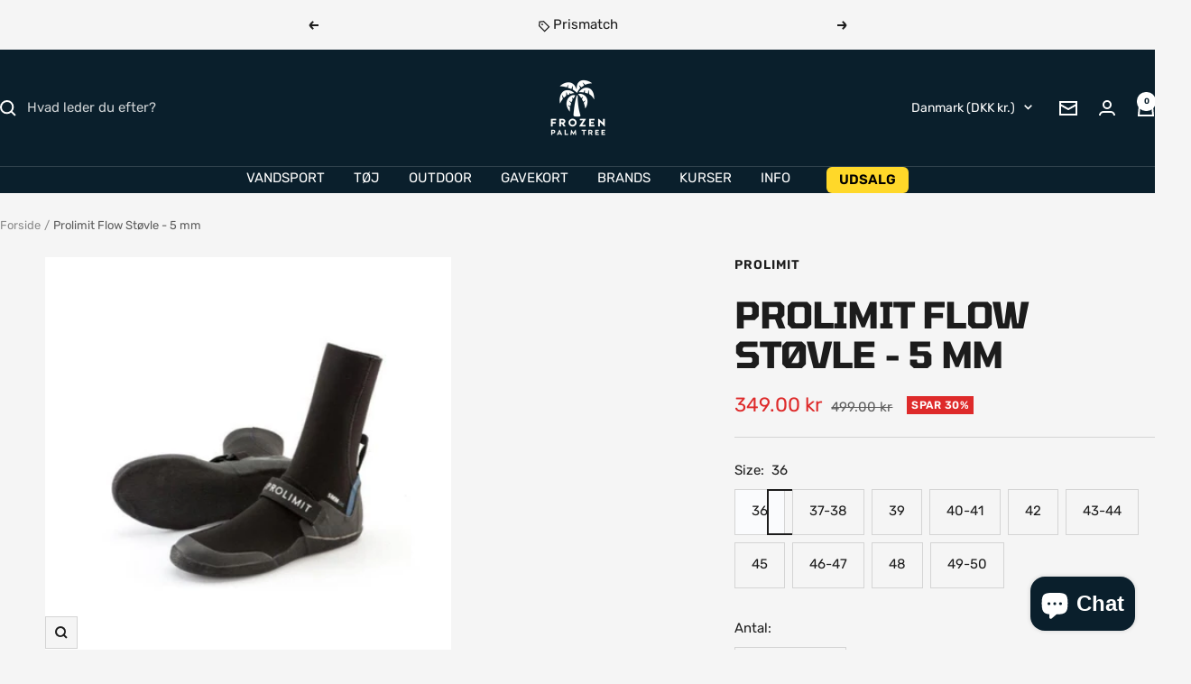

--- FILE ---
content_type: text/html; charset=utf-8
request_url: https://frozenpalmtree.dk/products/prolimit-flow-neopren-5mm-stoevle
body_size: 90309
content:
<!doctype html><html class="no-js" lang="da" dir="ltr">
  <head>
    <meta charset="utf-8">
    <meta name="viewport" content="width=device-width, initial-scale=1.0, height=device-height, minimum-scale=1.0, maximum-scale=1.0">
    <meta name="theme-color" content="#0a1f2c">

    <title>Prolimit Flow 5mm Neopren Støvle – Bestseller til Vandsport i Alle Sæsoner!</title><meta name="description" content="Bestseller vandsportsstøvle! Prolimit Flow 5mm neoprenstøvlen giver varme, fleksibilitet og komfort i forår, sommer &amp; efterår – og kan også bruges om vinteren."><link rel="canonical" href="https://frozenpalmtree.dk/products/prolimit-flow-neopren-5mm-stoevle"><link rel="shortcut icon" href="//frozenpalmtree.dk/cdn/shop/files/Design_uden_navn_2.png?v=1756289412&width=96" type="image/png"><link rel="preconnect" href="https://cdn.shopify.com">
    <link rel="dns-prefetch" href="https://productreviews.shopifycdn.com">
    <link rel="dns-prefetch" href="https://www.google-analytics.com"><link rel="preconnect" href="https://fonts.shopifycdn.com" crossorigin><link rel="preload" as="style" href="//frozenpalmtree.dk/cdn/shop/t/24/assets/theme.css?v=2721035651972689431764681379">
    <link rel="preload" as="script" href="//frozenpalmtree.dk/cdn/shop/t/24/assets/vendor.js?v=32643890569905814191755078082">
    <link rel="preload" as="script" href="//frozenpalmtree.dk/cdn/shop/t/24/assets/theme.js?v=13336148083894211201755078082"><link rel="preload" as="fetch" href="/products/prolimit-flow-neopren-5mm-stoevle.js" crossorigin><meta property="og:type" content="product">
  <meta property="og:title" content="Prolimit Flow Støvle - 5 mm">
  <meta property="product:price:amount" content="349.00">
  <meta property="product:price:currency" content="DKK">
  <meta property="product:availability" content="in stock"><meta property="og:image" content="http://frozenpalmtree.dk/cdn/shop/products/401.00400.00_Flow_boot_5mm-1024x1024_450x450x_1_grande_0aa022fc-3b68-46dd-bb9b-c0d59d266c09.jpg?v=1569259621&width=1024">
  <meta property="og:image:secure_url" content="https://frozenpalmtree.dk/cdn/shop/products/401.00400.00_Flow_boot_5mm-1024x1024_450x450x_1_grande_0aa022fc-3b68-46dd-bb9b-c0d59d266c09.jpg?v=1569259621&width=1024">
  <meta property="og:image:width" content="450">
  <meta property="og:image:height" content="450"><meta property="og:description" content="Bestseller vandsportsstøvle! Prolimit Flow 5mm neoprenstøvlen giver varme, fleksibilitet og komfort i forår, sommer &amp; efterår – og kan også bruges om vinteren."><meta property="og:url" content="https://frozenpalmtree.dk/products/prolimit-flow-neopren-5mm-stoevle">
<meta property="og:site_name" content="Frozen Palm Tree"><meta name="twitter:card" content="summary"><meta name="twitter:title" content="Prolimit Flow Støvle - 5 mm">
  <meta name="twitter:description" content="Vores Bestseller til Vandsport i Alle Sæsoner Elsket af vandsportsentusiaster og vores absolutte bestseller! Prolimit Flow Neopren 5mm støvlen er den perfekte balance mellem komfort, fleksibilitet og varme, hvilket gør den ideel til forår, sommer og efterår – og for de hårdføre også vinterbrug. Uanset om du kitesurfer, windsurfer, SUP’er eller surfer, giver denne støvle den beskyttelse og støtte, du har brug for, uden at gå på kompromis med bevægelighed. Hvorfor Vælge Vores Bestseller? ✔ 5mm fleksibel neopren – Holder fødderne varme uden at føles klodset.✔ LSS Easy Entry System – Hurtigt af- og påtagning, selv med våde hænder.✔ Bred pasform &amp;amp; justerbar velcro-rem – Komfortabel pasform for alle fodtyper.✔ Heel Lock Support – Forhindrer hælen i at glide og øger stabiliteten.✔ Limede &amp;amp; blindsyede sømme – Minimerer vandindtrængning for ekstra holdbarhed. Perfekt til Alle Dine Vandeventyr Denne støvle er"><meta name="twitter:image" content="https://frozenpalmtree.dk/cdn/shop/products/401.00400.00_Flow_boot_5mm-1024x1024_450x450x_1_grande_0aa022fc-3b68-46dd-bb9b-c0d59d266c09.jpg?v=1569259621&width=1200">
  <meta name="twitter:image:alt" content="">
    <script type="application/ld+json">{"@context":"http:\/\/schema.org\/","@id":"\/products\/prolimit-flow-neopren-5mm-stoevle#product","@type":"ProductGroup","brand":{"@type":"Brand","name":"Prolimit"},"category":"Våddragter – støvler","description":"Vores Bestseller til Vandsport i Alle Sæsoner\nElsket af vandsportsentusiaster og vores absolutte bestseller! Prolimit Flow Neopren 5mm støvlen er den perfekte balance mellem komfort, fleksibilitet og varme, hvilket gør den ideel til forår, sommer og efterår – og for de hårdføre også vinterbrug.\nUanset om du kitesurfer, windsurfer, SUP’er eller surfer, giver denne støvle den beskyttelse og støtte, du har brug for, uden at gå på kompromis med bevægelighed.\nHvorfor Vælge Vores Bestseller?\n✔ 5mm fleksibel neopren – Holder fødderne varme uden at føles klodset.✔ LSS Easy Entry System – Hurtigt af- og påtagning, selv med våde hænder.✔ Bred pasform \u0026amp; justerbar velcro-rem – Komfortabel pasform for alle fodtyper.✔ Heel Lock Support – Forhindrer hælen i at glide og øger stabiliteten.✔ Limede \u0026amp; blindsyede sømme – Minimerer vandindtrængning for ekstra holdbarhed.\nPerfekt til Alle Dine Vandeventyr\nDenne støvle er designet til mildere temperaturer i forår, sommer og efterår, men kan også bruges i vintermånederne, hvis du kombinerer den med de rigtige neoprenstrømper. Med den fleksible konstruktion og høje komfort får du en støvle, der passer til alt fra sessioner i sommervinden til off-season træning.\n✔ Din Go-To Støvle til Vandsport!\nBestil Prolimit Flow 5mm neoprenstøvlen i dag og oplev, hvorfor det er vores mest solgte model!\n ","hasVariant":[{"@id":"\/products\/prolimit-flow-neopren-5mm-stoevle?variant=26944542834788#variant","@type":"Product","gtin":"8717264533473","image":"https:\/\/frozenpalmtree.dk\/cdn\/shop\/products\/401.00400.00_Flow_boot_5mm-1024x1024_450x450x_1_grande_0aa022fc-3b68-46dd-bb9b-c0d59d266c09.jpg?v=1569259621\u0026width=1920","name":"Prolimit Flow Støvle - 5 mm - 36","offers":{"@id":"\/products\/prolimit-flow-neopren-5mm-stoevle?variant=26944542834788#offer","@type":"Offer","availability":"http:\/\/schema.org\/InStock","price":"349.00","priceCurrency":"DKK","url":"https:\/\/frozenpalmtree.dk\/products\/prolimit-flow-neopren-5mm-stoevle?variant=26944542834788"}},{"@id":"\/products\/prolimit-flow-neopren-5mm-stoevle?variant=27367372292196#variant","@type":"Product","gtin":"8717264533480","image":"https:\/\/frozenpalmtree.dk\/cdn\/shop\/products\/401.00400.00_Flow_boot_5mm-1024x1024_450x450x_1_grande_0aa022fc-3b68-46dd-bb9b-c0d59d266c09.jpg?v=1569259621\u0026width=1920","name":"Prolimit Flow Støvle - 5 mm - 37-38","offers":{"@id":"\/products\/prolimit-flow-neopren-5mm-stoevle?variant=27367372292196#offer","@type":"Offer","availability":"http:\/\/schema.org\/InStock","price":"349.00","priceCurrency":"DKK","url":"https:\/\/frozenpalmtree.dk\/products\/prolimit-flow-neopren-5mm-stoevle?variant=27367372292196"}},{"@id":"\/products\/prolimit-flow-neopren-5mm-stoevle?variant=27367372390500#variant","@type":"Product","gtin":"8717264533497","image":"https:\/\/frozenpalmtree.dk\/cdn\/shop\/products\/401.00400.00_Flow_boot_5mm-1024x1024_450x450x_1_grande_0aa022fc-3b68-46dd-bb9b-c0d59d266c09.jpg?v=1569259621\u0026width=1920","name":"Prolimit Flow Støvle - 5 mm - 39","offers":{"@id":"\/products\/prolimit-flow-neopren-5mm-stoevle?variant=27367372390500#offer","@type":"Offer","availability":"http:\/\/schema.org\/InStock","price":"349.00","priceCurrency":"DKK","url":"https:\/\/frozenpalmtree.dk\/products\/prolimit-flow-neopren-5mm-stoevle?variant=27367372390500"}},{"@id":"\/products\/prolimit-flow-neopren-5mm-stoevle?variant=27367372488804#variant","@type":"Product","gtin":"8717264533503","image":"https:\/\/frozenpalmtree.dk\/cdn\/shop\/products\/401.00400.00_Flow_boot_5mm-1024x1024_450x450x_1_grande_0aa022fc-3b68-46dd-bb9b-c0d59d266c09.jpg?v=1569259621\u0026width=1920","name":"Prolimit Flow Støvle - 5 mm - 40-41","offers":{"@id":"\/products\/prolimit-flow-neopren-5mm-stoevle?variant=27367372488804#offer","@type":"Offer","availability":"http:\/\/schema.org\/InStock","price":"349.00","priceCurrency":"DKK","url":"https:\/\/frozenpalmtree.dk\/products\/prolimit-flow-neopren-5mm-stoevle?variant=27367372488804"}},{"@id":"\/products\/prolimit-flow-neopren-5mm-stoevle?variant=27367372554340#variant","@type":"Product","gtin":"8717264533510","image":"https:\/\/frozenpalmtree.dk\/cdn\/shop\/products\/401.00400.00_Flow_boot_5mm-1024x1024_450x450x_1_grande_0aa022fc-3b68-46dd-bb9b-c0d59d266c09.jpg?v=1569259621\u0026width=1920","name":"Prolimit Flow Støvle - 5 mm - 42","offers":{"@id":"\/products\/prolimit-flow-neopren-5mm-stoevle?variant=27367372554340#offer","@type":"Offer","availability":"http:\/\/schema.org\/InStock","price":"349.00","priceCurrency":"DKK","url":"https:\/\/frozenpalmtree.dk\/products\/prolimit-flow-neopren-5mm-stoevle?variant=27367372554340"}},{"@id":"\/products\/prolimit-flow-neopren-5mm-stoevle?variant=27367372619876#variant","@type":"Product","gtin":"8717264533527","image":"https:\/\/frozenpalmtree.dk\/cdn\/shop\/products\/401.00400.00_Flow_boot_5mm-1024x1024_450x450x_1_grande_0aa022fc-3b68-46dd-bb9b-c0d59d266c09.jpg?v=1569259621\u0026width=1920","name":"Prolimit Flow Støvle - 5 mm - 43-44","offers":{"@id":"\/products\/prolimit-flow-neopren-5mm-stoevle?variant=27367372619876#offer","@type":"Offer","availability":"http:\/\/schema.org\/InStock","price":"349.00","priceCurrency":"DKK","url":"https:\/\/frozenpalmtree.dk\/products\/prolimit-flow-neopren-5mm-stoevle?variant=27367372619876"}},{"@id":"\/products\/prolimit-flow-neopren-5mm-stoevle?variant=27367372718180#variant","@type":"Product","gtin":"8717264533534","image":"https:\/\/frozenpalmtree.dk\/cdn\/shop\/products\/401.00400.00_Flow_boot_5mm-1024x1024_450x450x_1_grande_0aa022fc-3b68-46dd-bb9b-c0d59d266c09.jpg?v=1569259621\u0026width=1920","name":"Prolimit Flow Støvle - 5 mm - 45","offers":{"@id":"\/products\/prolimit-flow-neopren-5mm-stoevle?variant=27367372718180#offer","@type":"Offer","availability":"http:\/\/schema.org\/InStock","price":"349.00","priceCurrency":"DKK","url":"https:\/\/frozenpalmtree.dk\/products\/prolimit-flow-neopren-5mm-stoevle?variant=27367372718180"}},{"@id":"\/products\/prolimit-flow-neopren-5mm-stoevle?variant=27367372783716#variant","@type":"Product","gtin":"8717264533541","image":"https:\/\/frozenpalmtree.dk\/cdn\/shop\/products\/401.00400.00_Flow_boot_5mm-1024x1024_450x450x_1_grande_0aa022fc-3b68-46dd-bb9b-c0d59d266c09.jpg?v=1569259621\u0026width=1920","name":"Prolimit Flow Støvle - 5 mm - 46-47","offers":{"@id":"\/products\/prolimit-flow-neopren-5mm-stoevle?variant=27367372783716#offer","@type":"Offer","availability":"http:\/\/schema.org\/InStock","price":"349.00","priceCurrency":"DKK","url":"https:\/\/frozenpalmtree.dk\/products\/prolimit-flow-neopren-5mm-stoevle?variant=27367372783716"}},{"@id":"\/products\/prolimit-flow-neopren-5mm-stoevle?variant=34864661790854#variant","@type":"Product","gtin":"8717264588404","image":"https:\/\/frozenpalmtree.dk\/cdn\/shop\/products\/401.00400.00_Flow_boot_5mm-1024x1024_450x450x_1_grande_0aa022fc-3b68-46dd-bb9b-c0d59d266c09.jpg?v=1569259621\u0026width=1920","name":"Prolimit Flow Støvle - 5 mm - 48","offers":{"@id":"\/products\/prolimit-flow-neopren-5mm-stoevle?variant=34864661790854#offer","@type":"Offer","availability":"http:\/\/schema.org\/InStock","price":"349.00","priceCurrency":"DKK","url":"https:\/\/frozenpalmtree.dk\/products\/prolimit-flow-neopren-5mm-stoevle?variant=34864661790854"}},{"@id":"\/products\/prolimit-flow-neopren-5mm-stoevle?variant=39319058022534#variant","@type":"Product","gtin":"8717264588411","image":"https:\/\/frozenpalmtree.dk\/cdn\/shop\/products\/401.00400.00_Flow_boot_5mm-1024x1024_450x450x_1_grande_0aa022fc-3b68-46dd-bb9b-c0d59d266c09.jpg?v=1569259621\u0026width=1920","name":"Prolimit Flow Støvle - 5 mm - 49-50","offers":{"@id":"\/products\/prolimit-flow-neopren-5mm-stoevle?variant=39319058022534#offer","@type":"Offer","availability":"http:\/\/schema.org\/InStock","price":"349.00","priceCurrency":"DKK","url":"https:\/\/frozenpalmtree.dk\/products\/prolimit-flow-neopren-5mm-stoevle?variant=39319058022534"}}],"name":"Prolimit Flow Støvle - 5 mm","productGroupID":"3413485453412","url":"https:\/\/frozenpalmtree.dk\/products\/prolimit-flow-neopren-5mm-stoevle"}</script><script type="application/ld+json">
  {
    "@context": "https://schema.org",
    "@type": "BreadcrumbList",
    "itemListElement": [{
        "@type": "ListItem",
        "position": 1,
        "name": "Forside",
        "item": "https://frozenpalmtree.dk"
      },{
            "@type": "ListItem",
            "position": 2,
            "name": "Prolimit Flow Støvle - 5 mm",
            "item": "https://frozenpalmtree.dk/products/prolimit-flow-neopren-5mm-stoevle"
          }]
  }
</script>
    <link rel="preload" href="//frozenpalmtree.dk/cdn/fonts/tomorrow/tomorrow_n7.ead42505b112ff6838e42681e7271fa7f84c060c.woff2" as="font" type="font/woff2" crossorigin><link rel="preload" href="//frozenpalmtree.dk/cdn/fonts/rubik/rubik_n4.c2fb67c90aa34ecf8da34fc1da937ee9c0c27942.woff2" as="font" type="font/woff2" crossorigin><style>
  /* Typography (heading) */
  @font-face {
  font-family: Tomorrow;
  font-weight: 700;
  font-style: normal;
  font-display: swap;
  src: url("//frozenpalmtree.dk/cdn/fonts/tomorrow/tomorrow_n7.ead42505b112ff6838e42681e7271fa7f84c060c.woff2") format("woff2"),
       url("//frozenpalmtree.dk/cdn/fonts/tomorrow/tomorrow_n7.d9db03f14cdad10cbe1ced92f0eabfb96a8f5f85.woff") format("woff");
}

@font-face {
  font-family: Tomorrow;
  font-weight: 700;
  font-style: italic;
  font-display: swap;
  src: url("//frozenpalmtree.dk/cdn/fonts/tomorrow/tomorrow_i7.2736235acf27d80507c80596384b856ee5162ddc.woff2") format("woff2"),
       url("//frozenpalmtree.dk/cdn/fonts/tomorrow/tomorrow_i7.a3f31240bbd6d717dc5445f6fbdae98ddf758318.woff") format("woff");
}

/* Typography (body) */
  @font-face {
  font-family: Rubik;
  font-weight: 400;
  font-style: normal;
  font-display: swap;
  src: url("//frozenpalmtree.dk/cdn/fonts/rubik/rubik_n4.c2fb67c90aa34ecf8da34fc1da937ee9c0c27942.woff2") format("woff2"),
       url("//frozenpalmtree.dk/cdn/fonts/rubik/rubik_n4.d229bd4a6a25ec476a0829a74bf3657a5fd9aa36.woff") format("woff");
}

@font-face {
  font-family: Rubik;
  font-weight: 400;
  font-style: italic;
  font-display: swap;
  src: url("//frozenpalmtree.dk/cdn/fonts/rubik/rubik_i4.528fdfa8adf0c2cb49c0f6d132dcaffa910849d6.woff2") format("woff2"),
       url("//frozenpalmtree.dk/cdn/fonts/rubik/rubik_i4.937396c2106c0db7a4072bbcd373d4e3d0ab306b.woff") format("woff");
}

@font-face {
  font-family: Rubik;
  font-weight: 600;
  font-style: normal;
  font-display: swap;
  src: url("//frozenpalmtree.dk/cdn/fonts/rubik/rubik_n6.67aea03a872140ecba69ec8f230a6b23b75ea115.woff2") format("woff2"),
       url("//frozenpalmtree.dk/cdn/fonts/rubik/rubik_n6.68bdcdd14ff1017f6af9d9be50d3740fc083b3fd.woff") format("woff");
}

@font-face {
  font-family: Rubik;
  font-weight: 600;
  font-style: italic;
  font-display: swap;
  src: url("//frozenpalmtree.dk/cdn/fonts/rubik/rubik_i6.5023766262fd45dbd0fd5eaa5993b459c760c142.woff2") format("woff2"),
       url("//frozenpalmtree.dk/cdn/fonts/rubik/rubik_i6.d8047660bfa53ce9fbb8f4dbd284414c9080892d.woff") format("woff");
}

:root {--heading-color: 28, 28, 28;
    --text-color: 28, 28, 28;
    --background: 245, 245, 245;
    --secondary-background: 250, 251, 253;
    --border-color: 212, 212, 212;
    --border-color-darker: 158, 158, 158;
    --success-color: 46, 139, 87;
    --success-background: 205, 224, 213;
    --error-color: 222, 42, 42;
    --error-background: 243, 231, 231;
    --primary-button-background: 60, 179, 113;
    --primary-button-text-color: 255, 255, 255;
    --secondary-button-background: 255, 111, 50;
    --secondary-button-text-color: 255, 255, 255;
    --product-star-rating: 246, 164, 41;
    --product-on-sale-accent: 222, 42, 42;
    --product-sold-out-accent: 28, 28, 28;
    --product-custom-label-background: 0, 119, 182;
    --product-custom-label-text-color: 255, 255, 255;
    --product-custom-label-2-background: 222, 42, 42;
    --product-custom-label-2-text-color: 255, 255, 255;
    --product-low-stock-text-color: 255, 107, 53;
    --product-in-stock-text-color: 46, 158, 123;
    --loading-bar-background: 28, 28, 28;

    /* We duplicate some "base" colors as root colors, which is useful to use on drawer elements or popover without. Those should not be overridden to avoid issues */
    --root-heading-color: 28, 28, 28;
    --root-text-color: 28, 28, 28;
    --root-background: 245, 245, 245;
    --root-border-color: 212, 212, 212;
    --root-primary-button-background: 60, 179, 113;
    --root-primary-button-text-color: 255, 255, 255;

    --base-font-size: 15px;
    --heading-font-family: Tomorrow, sans-serif;
    --heading-font-weight: 700;
    --heading-font-style: normal;
    --heading-text-transform: uppercase;
    --text-font-family: Rubik, sans-serif;
    --text-font-weight: 400;
    --text-font-style: normal;
    --text-font-bold-weight: 600;

    /* Typography (font size) */
    --heading-xxsmall-font-size: 11px;
    --heading-xsmall-font-size: 11px;
    --heading-small-font-size: 13px;
    --heading-large-font-size: 40px;
    --heading-h1-font-size: 40px;
    --heading-h2-font-size: 32px;
    --heading-h3-font-size: 28px;
    --heading-h4-font-size: 26px;
    --heading-h5-font-size: 22px;
    --heading-h6-font-size: 18px;

    /* Control the look and feel of the theme by changing radius of various elements */
    --button-border-radius: 0px;
    --block-border-radius: 0px;
    --block-border-radius-reduced: 0px;
    --color-swatch-border-radius: 0px;

    /* Button size */
    --button-height: 48px;
    --button-small-height: 40px;

    /* Form related */
    --form-input-field-height: 48px;
    --form-input-gap: 16px;
    --form-submit-margin: 24px;

    /* Product listing related variables */
    --product-list-block-spacing: 32px;

    /* Video related */
    --play-button-background: 245, 245, 245;
    --play-button-arrow: 28, 28, 28;

    /* RTL support */
    --transform-logical-flip: 1;
    --transform-origin-start: left;
    --transform-origin-end: right;

    /* Other */
    --zoom-cursor-svg-url: url(//frozenpalmtree.dk/cdn/shop/t/24/assets/zoom-cursor.svg?v=182294102783500096121761205076);
    --arrow-right-svg-url: url(//frozenpalmtree.dk/cdn/shop/t/24/assets/arrow-right.svg?v=147170437896447349001755851698);
    --arrow-left-svg-url: url(//frozenpalmtree.dk/cdn/shop/t/24/assets/arrow-left.svg?v=79594797091669368061755851698);

    /* Some useful variables that we can reuse in our CSS. Some explanation are needed for some of them:
       - container-max-width-minus-gutters: represents the container max width without the edge gutters
       - container-outer-width: considering the screen width, represent all the space outside the container
       - container-outer-margin: same as container-outer-width but get set to 0 inside a container
       - container-inner-width: the effective space inside the container (minus gutters)
       - grid-column-width: represents the width of a single column of the grid
       - vertical-breather: this is a variable that defines the global "spacing" between sections, and inside the section
                            to create some "breath" and minimum spacing
     */
    --container-max-width: 1600px;
    --container-gutter: 24px;
    --container-max-width-minus-gutters: calc(var(--container-max-width) - (var(--container-gutter)) * 2);
    --container-outer-width: max(calc((100vw - var(--container-max-width-minus-gutters)) / 2), var(--container-gutter));
    --container-outer-margin: var(--container-outer-width);
    --container-inner-width: calc(100vw - var(--container-outer-width) * 2);

    --grid-column-count: 10;
    --grid-gap: 24px;
    --grid-column-width: calc((100vw - var(--container-outer-width) * 2 - var(--grid-gap) * (var(--grid-column-count) - 1)) / var(--grid-column-count));

    --vertical-breather: 48px;
    --vertical-breather-tight: 48px;

    /* Shopify related variables */
    --payment-terms-background-color: #f5f5f5;
  }

  @media screen and (min-width: 741px) {
    :root {
      --container-gutter: 40px;
      --grid-column-count: 20;
      --vertical-breather: 64px;
      --vertical-breather-tight: 64px;

      /* Typography (font size) */
      --heading-xsmall-font-size: 13px;
      --heading-small-font-size: 14px;
      --heading-large-font-size: 58px;
      --heading-h1-font-size: 58px;
      --heading-h2-font-size: 44px;
      --heading-h3-font-size: 36px;
      --heading-h4-font-size: 28px;
      --heading-h5-font-size: 22px;
      --heading-h6-font-size: 20px;

      /* Form related */
      --form-input-field-height: 52px;
      --form-submit-margin: 32px;

      /* Button size */
      --button-height: 52px;
      --button-small-height: 44px;
    }
  }

  @media screen and (min-width: 1200px) {
    :root {
      --vertical-breather: 80px;
      --vertical-breather-tight: 64px;
      --product-list-block-spacing: 48px;

      /* Typography */
      --heading-large-font-size: 72px;
      --heading-h1-font-size: 62px;
      --heading-h2-font-size: 54px;
      --heading-h3-font-size: 40px;
      --heading-h4-font-size: 34px;
      --heading-h5-font-size: 26px;
      --heading-h6-font-size: 18px;
    }
  }

  @media screen and (min-width: 1600px) {
    :root {
      --vertical-breather: 90px;
      --vertical-breather-tight: 64px;
    }
  }
</style>
    <script>
  // This allows to expose several variables to the global scope, to be used in scripts
  window.themeVariables = {
    settings: {
      direction: "ltr",
      pageType: "product",
      cartCount: 0,
      moneyFormat: "\u003cspan class=money\u003e{{amount}} kr\u003c\/span\u003e",
      moneyWithCurrencyFormat: "\u003cspan class=money\u003e{{amount}} DKK\u003c\/span\u003e",
      showVendor: true,
      discountMode: "percentage",
      currencyCodeEnabled: false,
      cartType: "message",
      cartCurrency: "DKK",
      mobileZoomFactor: 2.5
    },

    routes: {
      host: "frozenpalmtree.dk",
      rootUrl: "\/",
      rootUrlWithoutSlash: '',
      cartUrl: "\/cart",
      cartAddUrl: "\/cart\/add",
      cartChangeUrl: "\/cart\/change",
      searchUrl: "\/search",
      predictiveSearchUrl: "\/search\/suggest",
      productRecommendationsUrl: "\/recommendations\/products"
    },

    strings: {
      accessibilityDelete: "Slet",
      accessibilityClose: "Luk",
      collectionSoldOut: "Udsolgt",
      collectionDiscount: "SPAR @savings@",
      productSalePrice: "Tilbudspris",
      productRegularPrice: "Normalpris",
      productFormUnavailable: "Ikke tilgængelig",
      productFormSoldOut: "Udsolgt",
      productFormPreOrder: "Forudbestil",
      productFormAddToCart: "Læg i kurv",
      searchNoResults: "Ingen resultater",
      searchNewSearch: "Ny søgning",
      searchProducts: "Produkter",
      searchArticles: "Artikler",
      searchPages: "Sider",
      searchCollections: "Kollektioner",
      cartViewCart: "Se indkøbskurv",
      cartItemAdded: "Produkt tilføjet til din kurv!",
      cartItemAddedShort: "Tilføjet til din kurv!",
      cartAddOrderNote: "Tilføj ordrenote",
      cartEditOrderNote: "Rediger ordrenote",
      shippingEstimatorNoResults: "Beklager, vi sender ikke til din adresse.",
      shippingEstimatorOneResult: "Der er én fragtpris til din adresse:",
      shippingEstimatorMultipleResults: "Der er flere fragtpriser til din adresse:",
      shippingEstimatorError: "Der opstod en fejl ved indlæsning af fragtpriser."
    },

    libs: {
      flickity: "\/\/frozenpalmtree.dk\/cdn\/shop\/t\/24\/assets\/flickity.js?v=176646718982628074891755078082",
      photoswipe: "\/\/frozenpalmtree.dk\/cdn\/shop\/t\/24\/assets\/photoswipe.js?v=132268647426145925301755078082",
      qrCode: "\/\/frozenpalmtree.dk\/cdn\/shopifycloud\/storefront\/assets\/themes_support\/vendor\/qrcode-3f2b403b.js"
    },

    breakpoints: {
      phone: 'screen and (max-width: 740px)',
      tablet: 'screen and (min-width: 741px) and (max-width: 999px)',
      tabletAndUp: 'screen and (min-width: 741px)',
      pocket: 'screen and (max-width: 999px)',
      lap: 'screen and (min-width: 1000px) and (max-width: 1199px)',
      lapAndUp: 'screen and (min-width: 1000px)',
      desktop: 'screen and (min-width: 1200px)',
      wide: 'screen and (min-width: 1400px)'
    }
  };

  window.addEventListener('pageshow', async () => {
    const cartContent = await (await fetch(`${window.themeVariables.routes.cartUrl}.js`, {cache: 'reload'})).json();
    document.documentElement.dispatchEvent(new CustomEvent('cart:refresh', {detail: {cart: cartContent}}));
  });

  if ('noModule' in HTMLScriptElement.prototype) {
    // Old browsers (like IE) that does not support module will be considered as if not executing JS at all
    document.documentElement.className = document.documentElement.className.replace('no-js', 'js');

    requestAnimationFrame(() => {
      const viewportHeight = (window.visualViewport ? window.visualViewport.height : document.documentElement.clientHeight);
      document.documentElement.style.setProperty('--window-height',viewportHeight + 'px');
    });
  }// We save the product ID in local storage to be eventually used for recently viewed section
    try {
      const items = JSON.parse(localStorage.getItem('theme:recently-viewed-products') || '[]');

      // We check if the current product already exists, and if it does not, we add it at the start
      if (!items.includes(3413485453412)) {
        items.unshift(3413485453412);
      }

      localStorage.setItem('theme:recently-viewed-products', JSON.stringify(items.slice(0, 20)));
    } catch (e) {
      // Safari in private mode does not allow setting item, we silently fail
    }</script>

    <link rel="stylesheet" href="//frozenpalmtree.dk/cdn/shop/t/24/assets/theme.css?v=2721035651972689431764681379">

    <script src="//frozenpalmtree.dk/cdn/shop/t/24/assets/vendor.js?v=32643890569905814191755078082" defer></script>
    <script src="//frozenpalmtree.dk/cdn/shop/t/24/assets/theme.js?v=13336148083894211201755078082" defer></script>
    <script src="//frozenpalmtree.dk/cdn/shop/t/24/assets/custom.js?v=167639537848865775061755078082" defer></script>

    <script>window.performance && window.performance.mark && window.performance.mark('shopify.content_for_header.start');</script><meta name="google-site-verification" content="jMkDr6UdYb0Z37ff_Gh-rR1SU5nj8T7o_Q2gFGObDY4">
<meta id="shopify-digital-wallet" name="shopify-digital-wallet" content="/5285937252/digital_wallets/dialog">
<meta name="shopify-checkout-api-token" content="693ea0b3f533a6c2877b0e7c25a20a29">
<meta id="in-context-paypal-metadata" data-shop-id="5285937252" data-venmo-supported="false" data-environment="production" data-locale="en_US" data-paypal-v4="true" data-currency="DKK">
<link rel="alternate" hreflang="x-default" href="https://frozenpalmtree.dk/products/prolimit-flow-neopren-5mm-stoevle">
<link rel="alternate" hreflang="da" href="https://frozenpalmtree.dk/products/prolimit-flow-neopren-5mm-stoevle">
<link rel="alternate" hreflang="sv-SE" href="https://frozenpalmtree.se/products/prolimit-flow-neopren-5mm-stoevle">
<link rel="alternate" hreflang="en-HR" href="https://frozenpalmtree.eu/products/prolimit-flow-neopren-5mm-stoevle">
<link rel="alternate" hreflang="da-HR" href="https://frozenpalmtree.eu/da/products/prolimit-flow-neopren-5mm-stoevle">
<link rel="alternate" hreflang="sv-HR" href="https://frozenpalmtree.eu/sv/products/prolimit-flow-neopren-5mm-stoevle">
<link rel="alternate" hreflang="de-HR" href="https://frozenpalmtree.eu/de/products/prolimit-flow-manschette-5-mm">
<link rel="alternate" hreflang="fr-HR" href="https://frozenpalmtree.eu/fr/products/prolimit-bottes-flow-5-mm">
<link rel="alternate" hreflang="en-DE" href="https://frozenpalmtree.eu/products/prolimit-flow-neopren-5mm-stoevle">
<link rel="alternate" hreflang="da-DE" href="https://frozenpalmtree.eu/da/products/prolimit-flow-neopren-5mm-stoevle">
<link rel="alternate" hreflang="sv-DE" href="https://frozenpalmtree.eu/sv/products/prolimit-flow-neopren-5mm-stoevle">
<link rel="alternate" hreflang="de-DE" href="https://frozenpalmtree.eu/de/products/prolimit-flow-manschette-5-mm">
<link rel="alternate" hreflang="fr-DE" href="https://frozenpalmtree.eu/fr/products/prolimit-bottes-flow-5-mm">
<link rel="alternate" hreflang="en-NL" href="https://frozenpalmtree.eu/products/prolimit-flow-neopren-5mm-stoevle">
<link rel="alternate" hreflang="da-NL" href="https://frozenpalmtree.eu/da/products/prolimit-flow-neopren-5mm-stoevle">
<link rel="alternate" hreflang="sv-NL" href="https://frozenpalmtree.eu/sv/products/prolimit-flow-neopren-5mm-stoevle">
<link rel="alternate" hreflang="de-NL" href="https://frozenpalmtree.eu/de/products/prolimit-flow-manschette-5-mm">
<link rel="alternate" hreflang="fr-NL" href="https://frozenpalmtree.eu/fr/products/prolimit-bottes-flow-5-mm">
<link rel="alternate" hreflang="en-BE" href="https://frozenpalmtree.eu/products/prolimit-flow-neopren-5mm-stoevle">
<link rel="alternate" hreflang="da-BE" href="https://frozenpalmtree.eu/da/products/prolimit-flow-neopren-5mm-stoevle">
<link rel="alternate" hreflang="sv-BE" href="https://frozenpalmtree.eu/sv/products/prolimit-flow-neopren-5mm-stoevle">
<link rel="alternate" hreflang="de-BE" href="https://frozenpalmtree.eu/de/products/prolimit-flow-manschette-5-mm">
<link rel="alternate" hreflang="fr-BE" href="https://frozenpalmtree.eu/fr/products/prolimit-bottes-flow-5-mm">
<link rel="alternate" hreflang="en-FI" href="https://frozenpalmtree.eu/products/prolimit-flow-neopren-5mm-stoevle">
<link rel="alternate" hreflang="da-FI" href="https://frozenpalmtree.eu/da/products/prolimit-flow-neopren-5mm-stoevle">
<link rel="alternate" hreflang="sv-FI" href="https://frozenpalmtree.eu/sv/products/prolimit-flow-neopren-5mm-stoevle">
<link rel="alternate" hreflang="de-FI" href="https://frozenpalmtree.eu/de/products/prolimit-flow-manschette-5-mm">
<link rel="alternate" hreflang="fr-FI" href="https://frozenpalmtree.eu/fr/products/prolimit-bottes-flow-5-mm">
<link rel="alternate" hreflang="en-FR" href="https://frozenpalmtree.eu/products/prolimit-flow-neopren-5mm-stoevle">
<link rel="alternate" hreflang="da-FR" href="https://frozenpalmtree.eu/da/products/prolimit-flow-neopren-5mm-stoevle">
<link rel="alternate" hreflang="sv-FR" href="https://frozenpalmtree.eu/sv/products/prolimit-flow-neopren-5mm-stoevle">
<link rel="alternate" hreflang="de-FR" href="https://frozenpalmtree.eu/de/products/prolimit-flow-manschette-5-mm">
<link rel="alternate" hreflang="fr-FR" href="https://frozenpalmtree.eu/fr/products/prolimit-bottes-flow-5-mm">
<link rel="alternate" hreflang="en-IT" href="https://frozenpalmtree.eu/products/prolimit-flow-neopren-5mm-stoevle">
<link rel="alternate" hreflang="da-IT" href="https://frozenpalmtree.eu/da/products/prolimit-flow-neopren-5mm-stoevle">
<link rel="alternate" hreflang="sv-IT" href="https://frozenpalmtree.eu/sv/products/prolimit-flow-neopren-5mm-stoevle">
<link rel="alternate" hreflang="de-IT" href="https://frozenpalmtree.eu/de/products/prolimit-flow-manschette-5-mm">
<link rel="alternate" hreflang="fr-IT" href="https://frozenpalmtree.eu/fr/products/prolimit-bottes-flow-5-mm">
<link rel="alternate" hreflang="en-ES" href="https://frozenpalmtree.eu/products/prolimit-flow-neopren-5mm-stoevle">
<link rel="alternate" hreflang="da-ES" href="https://frozenpalmtree.eu/da/products/prolimit-flow-neopren-5mm-stoevle">
<link rel="alternate" hreflang="sv-ES" href="https://frozenpalmtree.eu/sv/products/prolimit-flow-neopren-5mm-stoevle">
<link rel="alternate" hreflang="de-ES" href="https://frozenpalmtree.eu/de/products/prolimit-flow-manschette-5-mm">
<link rel="alternate" hreflang="fr-ES" href="https://frozenpalmtree.eu/fr/products/prolimit-bottes-flow-5-mm">
<link rel="alternate" hreflang="en-PL" href="https://frozenpalmtree.eu/products/prolimit-flow-neopren-5mm-stoevle">
<link rel="alternate" hreflang="da-PL" href="https://frozenpalmtree.eu/da/products/prolimit-flow-neopren-5mm-stoevle">
<link rel="alternate" hreflang="sv-PL" href="https://frozenpalmtree.eu/sv/products/prolimit-flow-neopren-5mm-stoevle">
<link rel="alternate" hreflang="de-PL" href="https://frozenpalmtree.eu/de/products/prolimit-flow-manschette-5-mm">
<link rel="alternate" hreflang="fr-PL" href="https://frozenpalmtree.eu/fr/products/prolimit-bottes-flow-5-mm">
<link rel="alternate" hreflang="en-AT" href="https://frozenpalmtree.eu/products/prolimit-flow-neopren-5mm-stoevle">
<link rel="alternate" hreflang="da-AT" href="https://frozenpalmtree.eu/da/products/prolimit-flow-neopren-5mm-stoevle">
<link rel="alternate" hreflang="sv-AT" href="https://frozenpalmtree.eu/sv/products/prolimit-flow-neopren-5mm-stoevle">
<link rel="alternate" hreflang="de-AT" href="https://frozenpalmtree.eu/de/products/prolimit-flow-manschette-5-mm">
<link rel="alternate" hreflang="fr-AT" href="https://frozenpalmtree.eu/fr/products/prolimit-bottes-flow-5-mm">
<link rel="alternate" hreflang="en-LV" href="https://frozenpalmtree.eu/products/prolimit-flow-neopren-5mm-stoevle">
<link rel="alternate" hreflang="da-LV" href="https://frozenpalmtree.eu/da/products/prolimit-flow-neopren-5mm-stoevle">
<link rel="alternate" hreflang="sv-LV" href="https://frozenpalmtree.eu/sv/products/prolimit-flow-neopren-5mm-stoevle">
<link rel="alternate" hreflang="de-LV" href="https://frozenpalmtree.eu/de/products/prolimit-flow-manschette-5-mm">
<link rel="alternate" hreflang="fr-LV" href="https://frozenpalmtree.eu/fr/products/prolimit-bottes-flow-5-mm">
<link rel="alternate" hreflang="en-CZ" href="https://frozenpalmtree.eu/products/prolimit-flow-neopren-5mm-stoevle">
<link rel="alternate" hreflang="da-CZ" href="https://frozenpalmtree.eu/da/products/prolimit-flow-neopren-5mm-stoevle">
<link rel="alternate" hreflang="sv-CZ" href="https://frozenpalmtree.eu/sv/products/prolimit-flow-neopren-5mm-stoevle">
<link rel="alternate" hreflang="de-CZ" href="https://frozenpalmtree.eu/de/products/prolimit-flow-manschette-5-mm">
<link rel="alternate" hreflang="fr-CZ" href="https://frozenpalmtree.eu/fr/products/prolimit-bottes-flow-5-mm">
<link rel="alternate" type="application/json+oembed" href="https://frozenpalmtree.dk/products/prolimit-flow-neopren-5mm-stoevle.oembed">
<script async="async" src="/checkouts/internal/preloads.js?locale=da-DK"></script>
<link rel="preconnect" href="https://shop.app" crossorigin="anonymous">
<script async="async" src="https://shop.app/checkouts/internal/preloads.js?locale=da-DK&shop_id=5285937252" crossorigin="anonymous"></script>
<script id="apple-pay-shop-capabilities" type="application/json">{"shopId":5285937252,"countryCode":"DK","currencyCode":"DKK","merchantCapabilities":["supports3DS"],"merchantId":"gid:\/\/shopify\/Shop\/5285937252","merchantName":"Frozen Palm Tree","requiredBillingContactFields":["postalAddress","email","phone"],"requiredShippingContactFields":["postalAddress","email","phone"],"shippingType":"shipping","supportedNetworks":["visa","maestro","masterCard","amex"],"total":{"type":"pending","label":"Frozen Palm Tree","amount":"1.00"},"shopifyPaymentsEnabled":true,"supportsSubscriptions":true}</script>
<script id="shopify-features" type="application/json">{"accessToken":"693ea0b3f533a6c2877b0e7c25a20a29","betas":["rich-media-storefront-analytics"],"domain":"frozenpalmtree.dk","predictiveSearch":true,"shopId":5285937252,"locale":"da"}</script>
<script>var Shopify = Shopify || {};
Shopify.shop = "frozen-palm-tree.myshopify.com";
Shopify.locale = "da";
Shopify.currency = {"active":"DKK","rate":"1.0"};
Shopify.country = "DK";
Shopify.theme = {"name":"Focal","id":185446007126,"schema_name":"Focal","schema_version":"12.7.0","theme_store_id":714,"role":"main"};
Shopify.theme.handle = "null";
Shopify.theme.style = {"id":null,"handle":null};
Shopify.cdnHost = "frozenpalmtree.dk/cdn";
Shopify.routes = Shopify.routes || {};
Shopify.routes.root = "/";</script>
<script type="module">!function(o){(o.Shopify=o.Shopify||{}).modules=!0}(window);</script>
<script>!function(o){function n(){var o=[];function n(){o.push(Array.prototype.slice.apply(arguments))}return n.q=o,n}var t=o.Shopify=o.Shopify||{};t.loadFeatures=n(),t.autoloadFeatures=n()}(window);</script>
<script>
  window.ShopifyPay = window.ShopifyPay || {};
  window.ShopifyPay.apiHost = "shop.app\/pay";
  window.ShopifyPay.redirectState = null;
</script>
<script id="shop-js-analytics" type="application/json">{"pageType":"product"}</script>
<script defer="defer" async type="module" src="//frozenpalmtree.dk/cdn/shopifycloud/shop-js/modules/v2/client.init-shop-cart-sync_ByjAFD2B.da.esm.js"></script>
<script defer="defer" async type="module" src="//frozenpalmtree.dk/cdn/shopifycloud/shop-js/modules/v2/chunk.common_D-UimmQe.esm.js"></script>
<script defer="defer" async type="module" src="//frozenpalmtree.dk/cdn/shopifycloud/shop-js/modules/v2/chunk.modal_C_zrfWbZ.esm.js"></script>
<script type="module">
  await import("//frozenpalmtree.dk/cdn/shopifycloud/shop-js/modules/v2/client.init-shop-cart-sync_ByjAFD2B.da.esm.js");
await import("//frozenpalmtree.dk/cdn/shopifycloud/shop-js/modules/v2/chunk.common_D-UimmQe.esm.js");
await import("//frozenpalmtree.dk/cdn/shopifycloud/shop-js/modules/v2/chunk.modal_C_zrfWbZ.esm.js");

  window.Shopify.SignInWithShop?.initShopCartSync?.({"fedCMEnabled":true,"windoidEnabled":true});

</script>
<script>
  window.Shopify = window.Shopify || {};
  if (!window.Shopify.featureAssets) window.Shopify.featureAssets = {};
  window.Shopify.featureAssets['shop-js'] = {"shop-cart-sync":["modules/v2/client.shop-cart-sync_qz5uXrN8.da.esm.js","modules/v2/chunk.common_D-UimmQe.esm.js","modules/v2/chunk.modal_C_zrfWbZ.esm.js"],"init-fed-cm":["modules/v2/client.init-fed-cm_D_N3sqvD.da.esm.js","modules/v2/chunk.common_D-UimmQe.esm.js","modules/v2/chunk.modal_C_zrfWbZ.esm.js"],"shop-cash-offers":["modules/v2/client.shop-cash-offers_DhVW52AO.da.esm.js","modules/v2/chunk.common_D-UimmQe.esm.js","modules/v2/chunk.modal_C_zrfWbZ.esm.js"],"shop-login-button":["modules/v2/client.shop-login-button_Bz65kmm8.da.esm.js","modules/v2/chunk.common_D-UimmQe.esm.js","modules/v2/chunk.modal_C_zrfWbZ.esm.js"],"pay-button":["modules/v2/client.pay-button_DnrmL6jh.da.esm.js","modules/v2/chunk.common_D-UimmQe.esm.js","modules/v2/chunk.modal_C_zrfWbZ.esm.js"],"shop-button":["modules/v2/client.shop-button_DB0cg2eC.da.esm.js","modules/v2/chunk.common_D-UimmQe.esm.js","modules/v2/chunk.modal_C_zrfWbZ.esm.js"],"avatar":["modules/v2/client.avatar_BTnouDA3.da.esm.js"],"init-windoid":["modules/v2/client.init-windoid_Chj1FYNy.da.esm.js","modules/v2/chunk.common_D-UimmQe.esm.js","modules/v2/chunk.modal_C_zrfWbZ.esm.js"],"init-shop-for-new-customer-accounts":["modules/v2/client.init-shop-for-new-customer-accounts_uX0xi2qL.da.esm.js","modules/v2/client.shop-login-button_Bz65kmm8.da.esm.js","modules/v2/chunk.common_D-UimmQe.esm.js","modules/v2/chunk.modal_C_zrfWbZ.esm.js"],"init-shop-email-lookup-coordinator":["modules/v2/client.init-shop-email-lookup-coordinator_DwZPtK8d.da.esm.js","modules/v2/chunk.common_D-UimmQe.esm.js","modules/v2/chunk.modal_C_zrfWbZ.esm.js"],"init-shop-cart-sync":["modules/v2/client.init-shop-cart-sync_ByjAFD2B.da.esm.js","modules/v2/chunk.common_D-UimmQe.esm.js","modules/v2/chunk.modal_C_zrfWbZ.esm.js"],"shop-toast-manager":["modules/v2/client.shop-toast-manager_BMA2g2Ij.da.esm.js","modules/v2/chunk.common_D-UimmQe.esm.js","modules/v2/chunk.modal_C_zrfWbZ.esm.js"],"init-customer-accounts":["modules/v2/client.init-customer-accounts_Ke9RQP0f.da.esm.js","modules/v2/client.shop-login-button_Bz65kmm8.da.esm.js","modules/v2/chunk.common_D-UimmQe.esm.js","modules/v2/chunk.modal_C_zrfWbZ.esm.js"],"init-customer-accounts-sign-up":["modules/v2/client.init-customer-accounts-sign-up_D7dx6-OC.da.esm.js","modules/v2/client.shop-login-button_Bz65kmm8.da.esm.js","modules/v2/chunk.common_D-UimmQe.esm.js","modules/v2/chunk.modal_C_zrfWbZ.esm.js"],"shop-follow-button":["modules/v2/client.shop-follow-button_DEtekCxG.da.esm.js","modules/v2/chunk.common_D-UimmQe.esm.js","modules/v2/chunk.modal_C_zrfWbZ.esm.js"],"checkout-modal":["modules/v2/client.checkout-modal_HipNIzHn.da.esm.js","modules/v2/chunk.common_D-UimmQe.esm.js","modules/v2/chunk.modal_C_zrfWbZ.esm.js"],"shop-login":["modules/v2/client.shop-login_CMPbvEnf.da.esm.js","modules/v2/chunk.common_D-UimmQe.esm.js","modules/v2/chunk.modal_C_zrfWbZ.esm.js"],"lead-capture":["modules/v2/client.lead-capture_COiqWsoF.da.esm.js","modules/v2/chunk.common_D-UimmQe.esm.js","modules/v2/chunk.modal_C_zrfWbZ.esm.js"],"payment-terms":["modules/v2/client.payment-terms_BSW28YRI.da.esm.js","modules/v2/chunk.common_D-UimmQe.esm.js","modules/v2/chunk.modal_C_zrfWbZ.esm.js"]};
</script>
<script>(function() {
  var isLoaded = false;
  function asyncLoad() {
    if (isLoaded) return;
    isLoaded = true;
    var urls = ["https:\/\/d23dclunsivw3h.cloudfront.net\/redirect-app.js?shop=frozen-palm-tree.myshopify.com","https:\/\/ecommplugins-scripts.trustpilot.com\/v2.1\/js\/header.min.js?settings=eyJrZXkiOiJRZWthUFp2Yk1DRXR3YXRDIiwicyI6InNrdSJ9\u0026v=2.5\u0026shop=frozen-palm-tree.myshopify.com","https:\/\/ecommplugins-trustboxsettings.trustpilot.com\/frozen-palm-tree.myshopify.com.js?settings=1753077141128\u0026shop=frozen-palm-tree.myshopify.com","https:\/\/hotjar.dualsidedapp.com\/script.js?shop=frozen-palm-tree.myshopify.com","https:\/\/cdn1.profitmetrics.io\/5B58C9BD3AF9088D\/shopify-bundle.js?shop=frozen-palm-tree.myshopify.com","https:\/\/ecommplugins-scripts.trustpilot.com\/v2.1\/js\/success.min.js?settings=eyJrZXkiOiJRZWthUFp2Yk1DRXR3YXRDIiwicyI6InNrdSIsInQiOlsib3JkZXJzL3BhaWQiLCJ0cnVzdHBpbG90T3JkZXJDb25maXJtZWQiXSwidiI6IiIsImEiOiJTaG9waWZ5LTIwMjAtMTAifQ==\u0026shop=frozen-palm-tree.myshopify.com","https:\/\/cdn.nfcube.com\/instafeed-9569472d7b9ff50af89e05b1dfeab4d6.js?shop=frozen-palm-tree.myshopify.com","https:\/\/api.fastbundle.co\/scripts\/src.js?shop=frozen-palm-tree.myshopify.com"];
    for (var i = 0; i < urls.length; i++) {
      var s = document.createElement('script');
      s.type = 'text/javascript';
      s.async = true;
      s.src = urls[i];
      var x = document.getElementsByTagName('script')[0];
      x.parentNode.insertBefore(s, x);
    }
  };
  if(window.attachEvent) {
    window.attachEvent('onload', asyncLoad);
  } else {
    window.addEventListener('load', asyncLoad, false);
  }
})();</script>
<script id="__st">var __st={"a":5285937252,"offset":3600,"reqid":"204494fd-8e4d-456e-b411-68c3c08c3dff-1769052454","pageurl":"frozenpalmtree.dk\/products\/prolimit-flow-neopren-5mm-stoevle","u":"1c989b5efe1b","p":"product","rtyp":"product","rid":3413485453412};</script>
<script>window.ShopifyPaypalV4VisibilityTracking = true;</script>
<script id="captcha-bootstrap">!function(){'use strict';const t='contact',e='account',n='new_comment',o=[[t,t],['blogs',n],['comments',n],[t,'customer']],c=[[e,'customer_login'],[e,'guest_login'],[e,'recover_customer_password'],[e,'create_customer']],r=t=>t.map((([t,e])=>`form[action*='/${t}']:not([data-nocaptcha='true']) input[name='form_type'][value='${e}']`)).join(','),a=t=>()=>t?[...document.querySelectorAll(t)].map((t=>t.form)):[];function s(){const t=[...o],e=r(t);return a(e)}const i='password',u='form_key',d=['recaptcha-v3-token','g-recaptcha-response','h-captcha-response',i],f=()=>{try{return window.sessionStorage}catch{return}},m='__shopify_v',_=t=>t.elements[u];function p(t,e,n=!1){try{const o=window.sessionStorage,c=JSON.parse(o.getItem(e)),{data:r}=function(t){const{data:e,action:n}=t;return t[m]||n?{data:e,action:n}:{data:t,action:n}}(c);for(const[e,n]of Object.entries(r))t.elements[e]&&(t.elements[e].value=n);n&&o.removeItem(e)}catch(o){console.error('form repopulation failed',{error:o})}}const l='form_type',E='cptcha';function T(t){t.dataset[E]=!0}const w=window,h=w.document,L='Shopify',v='ce_forms',y='captcha';let A=!1;((t,e)=>{const n=(g='f06e6c50-85a8-45c8-87d0-21a2b65856fe',I='https://cdn.shopify.com/shopifycloud/storefront-forms-hcaptcha/ce_storefront_forms_captcha_hcaptcha.v1.5.2.iife.js',D={infoText:'Beskyttet af hCaptcha',privacyText:'Beskyttelse af persondata',termsText:'Vilkår'},(t,e,n)=>{const o=w[L][v],c=o.bindForm;if(c)return c(t,g,e,D).then(n);var r;o.q.push([[t,g,e,D],n]),r=I,A||(h.body.append(Object.assign(h.createElement('script'),{id:'captcha-provider',async:!0,src:r})),A=!0)});var g,I,D;w[L]=w[L]||{},w[L][v]=w[L][v]||{},w[L][v].q=[],w[L][y]=w[L][y]||{},w[L][y].protect=function(t,e){n(t,void 0,e),T(t)},Object.freeze(w[L][y]),function(t,e,n,w,h,L){const[v,y,A,g]=function(t,e,n){const i=e?o:[],u=t?c:[],d=[...i,...u],f=r(d),m=r(i),_=r(d.filter((([t,e])=>n.includes(e))));return[a(f),a(m),a(_),s()]}(w,h,L),I=t=>{const e=t.target;return e instanceof HTMLFormElement?e:e&&e.form},D=t=>v().includes(t);t.addEventListener('submit',(t=>{const e=I(t);if(!e)return;const n=D(e)&&!e.dataset.hcaptchaBound&&!e.dataset.recaptchaBound,o=_(e),c=g().includes(e)&&(!o||!o.value);(n||c)&&t.preventDefault(),c&&!n&&(function(t){try{if(!f())return;!function(t){const e=f();if(!e)return;const n=_(t);if(!n)return;const o=n.value;o&&e.removeItem(o)}(t);const e=Array.from(Array(32),(()=>Math.random().toString(36)[2])).join('');!function(t,e){_(t)||t.append(Object.assign(document.createElement('input'),{type:'hidden',name:u})),t.elements[u].value=e}(t,e),function(t,e){const n=f();if(!n)return;const o=[...t.querySelectorAll(`input[type='${i}']`)].map((({name:t})=>t)),c=[...d,...o],r={};for(const[a,s]of new FormData(t).entries())c.includes(a)||(r[a]=s);n.setItem(e,JSON.stringify({[m]:1,action:t.action,data:r}))}(t,e)}catch(e){console.error('failed to persist form',e)}}(e),e.submit())}));const S=(t,e)=>{t&&!t.dataset[E]&&(n(t,e.some((e=>e===t))),T(t))};for(const o of['focusin','change'])t.addEventListener(o,(t=>{const e=I(t);D(e)&&S(e,y())}));const B=e.get('form_key'),M=e.get(l),P=B&&M;t.addEventListener('DOMContentLoaded',(()=>{const t=y();if(P)for(const e of t)e.elements[l].value===M&&p(e,B);[...new Set([...A(),...v().filter((t=>'true'===t.dataset.shopifyCaptcha))])].forEach((e=>S(e,t)))}))}(h,new URLSearchParams(w.location.search),n,t,e,['guest_login'])})(!0,!0)}();</script>
<script integrity="sha256-4kQ18oKyAcykRKYeNunJcIwy7WH5gtpwJnB7kiuLZ1E=" data-source-attribution="shopify.loadfeatures" defer="defer" src="//frozenpalmtree.dk/cdn/shopifycloud/storefront/assets/storefront/load_feature-a0a9edcb.js" crossorigin="anonymous"></script>
<script crossorigin="anonymous" defer="defer" src="//frozenpalmtree.dk/cdn/shopifycloud/storefront/assets/shopify_pay/storefront-65b4c6d7.js?v=20250812"></script>
<script data-source-attribution="shopify.dynamic_checkout.dynamic.init">var Shopify=Shopify||{};Shopify.PaymentButton=Shopify.PaymentButton||{isStorefrontPortableWallets:!0,init:function(){window.Shopify.PaymentButton.init=function(){};var t=document.createElement("script");t.src="https://frozenpalmtree.dk/cdn/shopifycloud/portable-wallets/latest/portable-wallets.da.js",t.type="module",document.head.appendChild(t)}};
</script>
<script data-source-attribution="shopify.dynamic_checkout.buyer_consent">
  function portableWalletsHideBuyerConsent(e){var t=document.getElementById("shopify-buyer-consent"),n=document.getElementById("shopify-subscription-policy-button");t&&n&&(t.classList.add("hidden"),t.setAttribute("aria-hidden","true"),n.removeEventListener("click",e))}function portableWalletsShowBuyerConsent(e){var t=document.getElementById("shopify-buyer-consent"),n=document.getElementById("shopify-subscription-policy-button");t&&n&&(t.classList.remove("hidden"),t.removeAttribute("aria-hidden"),n.addEventListener("click",e))}window.Shopify?.PaymentButton&&(window.Shopify.PaymentButton.hideBuyerConsent=portableWalletsHideBuyerConsent,window.Shopify.PaymentButton.showBuyerConsent=portableWalletsShowBuyerConsent);
</script>
<script data-source-attribution="shopify.dynamic_checkout.cart.bootstrap">document.addEventListener("DOMContentLoaded",(function(){function t(){return document.querySelector("shopify-accelerated-checkout-cart, shopify-accelerated-checkout")}if(t())Shopify.PaymentButton.init();else{new MutationObserver((function(e,n){t()&&(Shopify.PaymentButton.init(),n.disconnect())})).observe(document.body,{childList:!0,subtree:!0})}}));
</script>
<link id="shopify-accelerated-checkout-styles" rel="stylesheet" media="screen" href="https://frozenpalmtree.dk/cdn/shopifycloud/portable-wallets/latest/accelerated-checkout-backwards-compat.css" crossorigin="anonymous">
<style id="shopify-accelerated-checkout-cart">
        #shopify-buyer-consent {
  margin-top: 1em;
  display: inline-block;
  width: 100%;
}

#shopify-buyer-consent.hidden {
  display: none;
}

#shopify-subscription-policy-button {
  background: none;
  border: none;
  padding: 0;
  text-decoration: underline;
  font-size: inherit;
  cursor: pointer;
}

#shopify-subscription-policy-button::before {
  box-shadow: none;
}

      </style>

<script>window.performance && window.performance.mark && window.performance.mark('shopify.content_for_header.end');</script>
  <!-- BEGIN app block: shopify://apps/pandectes-gdpr/blocks/banner/58c0baa2-6cc1-480c-9ea6-38d6d559556a -->
  
    
      <!-- TCF is active, scripts are loaded above -->
      
        <script>
          if (!window.PandectesRulesSettings) {
            window.PandectesRulesSettings = {"store":{"id":5285937252,"adminMode":false,"headless":false,"storefrontRootDomain":"","checkoutRootDomain":"","storefrontAccessToken":""},"banner":{"revokableTrigger":false,"cookiesBlockedByDefault":"7","hybridStrict":false,"isActive":true},"geolocation":{"brOnly":false,"caOnly":false,"chOnly":false,"euOnly":false,"jpOnly":false,"thOnly":false,"canadaOnly":false,"canadaLaw25":false,"canadaPipeda":false,"globalVisibility":true},"blocker":{"isActive":false,"googleConsentMode":{"isActive":true,"id":"","analyticsId":"","adwordsId":"","adStorageCategory":4,"analyticsStorageCategory":2,"functionalityStorageCategory":1,"personalizationStorageCategory":1,"securityStorageCategory":0,"customEvent":true,"redactData":true,"urlPassthrough":false,"dataLayerProperty":"dataLayer","waitForUpdate":0,"useNativeChannel":true},"facebookPixel":{"isActive":false,"id":"","ldu":false},"microsoft":{},"clarity":{},"rakuten":{"isActive":false,"cmp":false,"ccpa":false},"gpcIsActive":false,"klaviyoIsActive":false,"defaultBlocked":7,"patterns":{"whiteList":[],"blackList":{"1":[],"2":[],"4":[],"8":[]},"iframesWhiteList":[],"iframesBlackList":{"1":[],"2":[],"4":[],"8":[]},"beaconsWhiteList":[],"beaconsBlackList":{"1":[],"2":[],"4":[],"8":[]}}}};
            const rulesScript = document.createElement('script');
            window.PandectesRulesSettings.auto = true;
            rulesScript.src = "https://cdn.shopify.com/extensions/019be129-2324-7a66-8e6c-b9c5584f3b64/gdpr-240/assets/pandectes-rules.js";
            const firstChild = document.head.firstChild;
            document.head.insertBefore(rulesScript, firstChild);
          }
        </script>
      
      <script>
        
          window.PandectesSettings = {"store":{"id":5285937252,"plan":"plus","theme":"Focal","primaryLocale":"da","adminMode":false,"headless":false,"storefrontRootDomain":"","checkoutRootDomain":"","storefrontAccessToken":""},"tsPublished":1767432190,"declaration":{"showPurpose":false,"showProvider":false,"declIntroText":"Vi bruger cookies til at optimere hjemmesidens funktionalitet, analysere ydeevnen og give dig en personlig oplevelse. Nogle cookies er nødvendige for at få hjemmesiden til at fungere og fungere korrekt. Disse cookies kan ikke deaktiveres. I dette vindue kan du administrere dine præferencer for cookies.","showDateGenerated":true},"language":{"unpublished":[],"languageMode":"Multilingual","fallbackLanguage":"da","languageDetection":"browser","languagesSupported":["en","fr","de","sv","nl"]},"texts":{"managed":{"headerText":{"da":"Vi respekterer dit privatliv","de":"Wir respektieren deine Privatsphäre","en":"We respect your privacy","fr":"Nous respectons votre vie privée","nl":"Wij respecteren uw privacy","sv":"Vi respekterar din integritet"},"consentText":{"da":"Dette websted bruger cookies for at sikre, at du får den bedste oplevelse.","de":"Diese Website verwendet Cookies, um Ihnen das beste Erlebnis zu bieten.","en":"This website uses cookies to ensure you get the best experience.","fr":"Ce site utilise des cookies pour vous garantir la meilleure expérience.","nl":"Deze website maakt gebruik van cookies om u de beste ervaring te bieden.","sv":"Denna webbplats använder cookies för att säkerställa att du får den bästa upplevelsen."},"linkText":{"da":"Lær mere","de":"Mehr erfahren","en":"Learn more","fr":"Apprendre encore plus","nl":"Kom meer te weten","sv":"Läs mer"},"imprintText":{"da":"Aftryk","de":"Impressum","en":"Imprint","fr":"Imprimer","nl":"Afdruk","sv":"Avtryck"},"googleLinkText":{"da":"Googles privatlivsbetingelser","de":"Googles Datenschutzbestimmungen","en":"Google's Privacy Terms","fr":"Conditions de confidentialité de Google","nl":"Privacyvoorwaarden van Google","sv":"Googles sekretessvillkor"},"allowButtonText":{"da":"Accepter","de":"Annehmen","en":"Accept","fr":"J'accepte","nl":"Aanvaarden","sv":"Acceptera"},"denyButtonText":{"da":"Afslå","de":"Ablehnen","en":"Decline","fr":"Déclin","nl":"Afwijzen","sv":"Neka"},"dismissButtonText":{"da":"Okay","de":"Okay","en":"Ok","fr":"D'accord","nl":"OK","sv":"Ok"},"leaveSiteButtonText":{"da":"Forlad dette websted","de":"Diese Seite verlassen","en":"Leave this site","fr":"Quitter ce site","nl":"Verlaat deze site","sv":"Lämna denna webbplats"},"preferencesButtonText":{"da":"Præferencer","de":"Einstellungen","en":"Preferences","fr":"Préférences","nl":"Voorkeuren","sv":"Preferenser"},"cookiePolicyText":{"da":"Cookiepolitik","de":"Cookie-Richtlinie","en":"Cookie policy","fr":"Politique de cookies","nl":"Cookie beleid","sv":"Cookiepolicy"},"preferencesPopupTitleText":{"da":"Administrer samtykkeindstillinger","de":"Einwilligungseinstellungen verwalten","en":"Manage consent preferences","fr":"Gérer les préférences de consentement","nl":"Toestemmingsvoorkeuren beheren","sv":"Hantera samtyckeinställningar"},"preferencesPopupIntroText":{"da":"Vi bruger cookies til at optimere webstedets funktionalitet, analysere ydelsen og give dig en personlig oplevelse. Nogle cookies er afgørende for at få hjemmesiden til at fungere og fungere korrekt. Disse cookies kan ikke deaktiveres. I dette vindue kan du styre din præference for cookies.","de":"Wir verwenden Cookies, um die Funktionalität der Website zu optimieren, die Leistung zu analysieren und Ihnen ein personalisiertes Erlebnis zu bieten. Einige Cookies sind für den ordnungsgemäßen Betrieb der Website unerlässlich. Diese Cookies können nicht deaktiviert werden. In diesem Fenster können Sie Ihre Präferenzen für Cookies verwalten.","en":"We use cookies to optimize website functionality, analyze the performance, and provide personalized experience to you. Some cookies are essential to make the website operate and function correctly. Those cookies cannot be disabled. In this window you can manage your preference of cookies.","fr":"Nous utilisons des cookies pour optimiser les fonctionnalités du site Web, analyser les performances et vous offrir une expérience personnalisée. Certains cookies sont indispensables au bon fonctionnement et au bon fonctionnement du site. Ces cookies ne peuvent pas être désactivés. Dans cette fenêtre, vous pouvez gérer votre préférence de cookies.","nl":"We gebruiken cookies om de functionaliteit van de website te optimaliseren, de prestaties te analyseren en u een gepersonaliseerde ervaring te bieden. Sommige cookies zijn essentieel om de website correct te laten werken en functioneren. Die cookies kunnen niet worden uitgeschakeld. In dit venster kunt u uw voorkeur voor cookies beheren.","sv":"Vi använder cookies för att optimera webbplatsens funktionalitet, analysera prestanda och ge dig personlig upplevelse. Vissa kakor är viktiga för att webbplatsen ska fungera och fungera korrekt. Dessa cookies kan inte inaktiveras. I det här fönstret kan du hantera dina preferenser för cookies."},"preferencesPopupSaveButtonText":{"da":"Gem præferencer","de":"Auswahl speichern","en":"Save preferences","fr":"Enregistrer les préférences","nl":"Voorkeuren opslaan","sv":"Spara inställningar"},"preferencesPopupCloseButtonText":{"da":"Tæt","de":"Schließen","en":"Close","fr":"proche","nl":"Sluiten","sv":"Stäng"},"preferencesPopupAcceptAllButtonText":{"da":"Accepter alle","de":"Alles Akzeptieren","en":"Accept all","fr":"Accepter tout","nl":"Accepteer alles","sv":"Acceptera alla"},"preferencesPopupRejectAllButtonText":{"da":"Afvis alle","de":"Alles ablehnen","en":"Reject all","fr":"Tout rejeter","nl":"Alles afwijzen","sv":"Avvisa alla"},"cookiesDetailsText":{"da":"Cookies detaljer","de":"Cookie-Details","en":"Cookies details","fr":"Détails des cookies","nl":"Cookiegegevens","sv":"Information om cookies"},"preferencesPopupAlwaysAllowedText":{"da":"Altid tilladt","de":"Immer erlaubt","en":"Always allowed","fr":"Toujours activé","nl":"altijd toegestaan","sv":"Alltid tillåtna"},"accessSectionParagraphText":{"da":"Du har til enhver tid ret til at få adgang til dine data.","de":"Sie haben das Recht, jederzeit auf Ihre Daten zuzugreifen.","en":"You have the right to request access to your data at any time.","fr":"Vous avez le droit de pouvoir accéder à vos données à tout moment.","nl":"U heeft te allen tijde het recht om uw gegevens in te zien.","sv":"Du har rätt att när som helst få tillgång till dina uppgifter."},"accessSectionTitleText":{"da":"Dataportabilitet","de":"Datenübertragbarkeit","en":"Data portability","fr":"Portabilité des données","nl":"Gegevensportabiliteit","sv":"Dataportabilitet"},"accessSectionAccountInfoActionText":{"da":"Personlig data","de":"persönliche Daten","en":"Personal data","fr":"Données personnelles","nl":"Persoonlijke gegevens","sv":"Personlig information"},"accessSectionDownloadReportActionText":{"da":"Download alt","de":"Alle Daten anfordern","en":"Request export","fr":"Tout télécharger","nl":"Download alles","sv":"Ladda ner allt"},"accessSectionGDPRRequestsActionText":{"da":"Anmodninger fra den registrerede","de":"Anfragen betroffener Personen","en":"Data subject requests","fr":"Demandes des personnes concernées","nl":"Verzoeken van betrokkenen","sv":"Begäran av registrerade"},"accessSectionOrdersRecordsActionText":{"da":"Ordre:% s","de":"Aufträge","en":"Orders","fr":"Ordres","nl":"Bestellingen","sv":"Order"},"rectificationSectionParagraphText":{"da":"Du har ret til at anmode om, at dine data opdateres, når du synes, det er passende.","de":"Sie haben das Recht, die Aktualisierung Ihrer Daten zu verlangen, wann immer Sie dies für angemessen halten.","en":"You have the right to request your data to be updated whenever you think it is appropriate.","fr":"Vous avez le droit de demander la mise à jour de vos données chaque fois que vous le jugez approprié.","nl":"U hebt het recht om te vragen dat uw gegevens worden bijgewerkt wanneer u dat nodig acht.","sv":"Du har rätt att begära att dina uppgifter uppdateras när du tycker att det är lämpligt."},"rectificationSectionTitleText":{"da":"Rettelse af data","de":"Datenberichtigung","en":"Data Rectification","fr":"Rectification des données","nl":"Gegevens rectificatie","sv":"Rättelse av data"},"rectificationCommentPlaceholder":{"da":"Beskriv, hvad du vil have opdateret","de":"Beschreiben Sie, was Sie aktualisieren möchten","en":"Describe what you want to be updated","fr":"Décrivez ce que vous souhaitez mettre à jour","nl":"Beschrijf wat u wilt bijwerken","sv":"Beskriv vad du vill uppdatera"},"rectificationCommentValidationError":{"da":"Kommentar er påkrævet","de":"Kommentar ist erforderlich","en":"Comment is required","fr":"Un commentaire est requis","nl":"Commentaar is verplicht","sv":"Kommentar krävs"},"rectificationSectionEditAccountActionText":{"da":"Anmod om en opdatering","de":"Aktualisierung anfordern","en":"Request an update","fr":"Demander une mise à jour","nl":"Vraag een update aan","sv":"Begär en uppdatering"},"erasureSectionTitleText":{"da":"Ret til at blive glemt","de":"Recht auf Löschung","en":"Right to be forgotten","fr":"Droit à l'oubli","nl":"Recht om vergeten te worden","sv":"Rätt att bli bortglömd"},"erasureSectionParagraphText":{"da":"Du har ret til at bede alle dine data om at blive slettet. Derefter har du ikke længere adgang til din konto.","de":"Sie haben das Recht, die Löschung aller Ihrer Daten zu verlangen. Danach können Sie nicht mehr auf Ihr Konto zugreifen.","en":"You have the right to ask all your data to be erased. After that, you will no longer be able to access your account.","fr":"Vous avez le droit de demander que toutes vos données soient effacées. Après cela, vous ne pourrez plus accéder à votre compte.","nl":"U heeft het recht om al uw gegevens te laten wissen. Daarna heeft u geen toegang meer tot uw account.","sv":"Du har rätt att be alla dina data raderas. Efter det kommer du inte längre att kunna komma åt ditt konto."},"erasureSectionRequestDeletionActionText":{"da":"Anmod om sletning af personoplysninger","de":"Löschung personenbezogener Daten anfordern","en":"Request personal data deletion","fr":"Demander la suppression des données personnelles","nl":"Verzoek om verwijdering van persoonlijke gegevens","sv":"Begär radering av personuppgifter"},"consentDate":{"da":"Dato for samtykke","de":"Zustimmungsdatum","en":"Consent date","fr":"Date de consentement","nl":"Toestemmingsdatum","sv":"Samtyckesdatum"},"consentId":{"da":"Samtykke-id","de":"Einwilligungs-ID","en":"Consent ID","fr":"ID de consentement","nl":"Toestemmings-ID","sv":"Samtyckes-ID"},"consentSectionChangeConsentActionText":{"da":"Skift samtykkepræference","de":"Einwilligungspräferenz ändern","en":"Change consent preference","fr":"Modifier la préférence de consentement","nl":"Wijzig de toestemmingsvoorkeur","sv":"Ändra samtyckesinställning"},"consentSectionConsentedText":{"da":"Du har givet samtykke til cookiepolitikken på dette websted den","de":"Sie haben der Cookie-Richtlinie dieser Website zugestimmt am","en":"You consented to the cookies policy of this website on","fr":"Vous avez consenti à la politique de cookies de ce site Web sur","nl":"U heeft ingestemd met het cookiebeleid van deze website op:","sv":"Du har samtyckt till cookiespolicyn för denna webbplats den"},"consentSectionNoConsentText":{"da":"Du har ikke givet samtykke til cookiepolitikken på dette websted.","de":"Sie haben der Cookie-Richtlinie dieser Website nicht zugestimmt.","en":"You have not consented to the cookies policy of this website.","fr":"Vous n'avez pas consenti à la politique de cookies de ce site Web.","nl":"U heeft niet ingestemd met het cookiebeleid van deze website.","sv":"Du har inte godkänt cookiepolicyn för denna webbplats."},"consentSectionTitleText":{"da":"Dit cookie-samtykke","de":"Ihre Cookie-Einwilligung","en":"Your cookie consent","fr":"Votre consentement aux cookies","nl":"Uw toestemming voor cookies","sv":"Ditt samtycke till cookies"},"consentStatus":{"da":"Samtykke præference","de":"Einwilligungspräferenz","en":"Consent preference","fr":"Préférence de consentement","nl":"Toestemmingsvoorkeur","sv":"samtycke"},"confirmationFailureMessage":{"da":"Din anmodning blev ikke bekræftet. Prøv igen, og kontakt problemet, hvis problemet fortsætter, for at få hjælp","de":"Ihre Anfrage wurde nicht bestätigt. Bitte versuchen Sie es erneut und wenn das Problem weiterhin besteht, wenden Sie sich an den Ladenbesitzer, um Hilfe zu erhalten","en":"Your request was not verified. Please try again and if problem persists, contact store owner for assistance","fr":"Votre demande n'a pas été vérifiée. Veuillez réessayer et si le problème persiste, contactez le propriétaire du magasin pour obtenir de l'aide","nl":"Uw verzoek is niet geverifieerd. Probeer het opnieuw en als het probleem aanhoudt, neem dan contact op met de winkeleigenaar voor hulp","sv":"Din begäran verifierades inte. Försök igen och kontakta butiksägaren för att få hjälp om problemet kvarstår"},"confirmationFailureTitle":{"da":"Der opstod et problem","de":"Ein Problem ist aufgetreten","en":"A problem occurred","fr":"Un problème est survenu","nl":"Er is een probleem opgetreden","sv":"Ett problem uppstod"},"confirmationSuccessMessage":{"da":"Vi vender snart tilbage til dig angående din anmodning.","de":"Wir werden uns in Kürze zu Ihrem Anliegen bei Ihnen melden.","en":"We will soon get back to you as to your request.","fr":"Nous reviendrons rapidement vers vous quant à votre demande.","nl":"We zullen spoedig contact met u opnemen over uw verzoek.","sv":"Vi återkommer snart till dig angående din begäran."},"confirmationSuccessTitle":{"da":"Din anmodning er bekræftet","de":"Ihre Anfrage wurde bestätigt","en":"Your request is verified","fr":"Votre demande est vérifiée","nl":"Uw verzoek is geverifieerd","sv":"Din begäran har verifierats"},"guestsSupportEmailFailureMessage":{"da":"Din anmodning blev ikke sendt. Prøv igen, og kontakt problemet, hvis problemet fortsætter, for at få hjælp.","de":"Ihre Anfrage wurde nicht übermittelt. Bitte versuchen Sie es erneut und wenn das Problem weiterhin besteht, wenden Sie sich an den Shop-Inhaber, um Hilfe zu erhalten.","en":"Your request was not submitted. Please try again and if problem persists, contact store owner for assistance.","fr":"Votre demande n'a pas été soumise. Veuillez réessayer et si le problème persiste, contactez le propriétaire du magasin pour obtenir de l'aide.","nl":"Uw verzoek is niet ingediend. Probeer het opnieuw en als het probleem aanhoudt, neem dan contact op met de winkeleigenaar voor hulp.","sv":"Din begäran skickades inte. Försök igen och om problemet kvarstår, kontakta butiksägaren för hjälp."},"guestsSupportEmailFailureTitle":{"da":"Der opstod et problem","de":"Ein Problem ist aufgetreten","en":"A problem occurred","fr":"Un problème est survenu","nl":"Er is een probleem opgetreden","sv":"Ett problem uppstod"},"guestsSupportEmailPlaceholder":{"da":"Email adresse","de":"E-Mail-Addresse","en":"E-mail address","fr":"Adresse e-mail","nl":"E-mailadres","sv":"E-postadress"},"guestsSupportEmailSuccessMessage":{"da":"Hvis du er registreret som kunde i denne butik, modtager du snart en e -mail med instruktioner om, hvordan du fortsætter.","de":"Wenn Sie als Kunde dieses Shops registriert sind, erhalten Sie in Kürze eine E-Mail mit Anweisungen zum weiteren Vorgehen.","en":"If you are registered as a customer of this store, you will soon receive an email with instructions on how to proceed.","fr":"Si vous êtes inscrit en tant que client de ce magasin, vous recevrez bientôt un e-mail avec des instructions sur la marche à suivre.","nl":"Als je bent geregistreerd als klant van deze winkel, ontvang je binnenkort een e-mail met instructies over hoe je verder kunt gaan.","sv":"Om du är registrerad som kund i den här butiken får du snart ett mejl med instruktioner om hur du går tillväga."},"guestsSupportEmailSuccessTitle":{"da":"Tak for din anmodning","de":"Vielen Dank für die Anfrage","en":"Thank you for your request","fr":"Merci pour votre requête","nl":"dankjewel voor je aanvraag","sv":"Tack för din förfrågan"},"guestsSupportEmailValidationError":{"da":"E -mail er ikke gyldig","de":"Email ist ungültig","en":"Email is not valid","fr":"L'email n'est pas valide","nl":"E-mail is niet geldig","sv":"E-post är inte giltig"},"guestsSupportInfoText":{"da":"Log ind med din kundekonto for at fortsætte.","de":"Bitte loggen Sie sich mit Ihrem Kundenkonto ein, um fortzufahren.","en":"Please login with your customer account to further proceed.","fr":"Veuillez vous connecter avec votre compte client pour continuer.","nl":"Log in met uw klantaccount om verder te gaan.","sv":"Logga in med ditt kundkonto för att fortsätta."},"submitButton":{"da":"Indsend","de":"einreichen","en":"Submit","fr":"Soumettre","nl":"Indienen","sv":"Skicka in"},"submittingButton":{"da":"Indsender ...","de":"Senden...","en":"Submitting...","fr":"Soumission...","nl":"Verzenden...","sv":"Skickar ..."},"cancelButton":{"da":"Afbestille","de":"Abbrechen","en":"Cancel","fr":"Annuler","nl":"Annuleren","sv":"Avbryt"},"declIntroText":{"da":"Vi bruger cookies til at optimere hjemmesidens funktionalitet, analysere ydeevnen og give dig en personlig oplevelse. Nogle cookies er nødvendige for at få hjemmesiden til at fungere og fungere korrekt. Disse cookies kan ikke deaktiveres. I dette vindue kan du administrere dine præferencer for cookies.","de":"Wir verwenden Cookies, um die Funktionalität der Website zu optimieren, die Leistung zu analysieren und Ihnen ein personalisiertes Erlebnis zu bieten. Einige Cookies sind für den ordnungsgemäßen Betrieb der Website unerlässlich. Diese Cookies können nicht deaktiviert werden. In diesem Fenster können Sie Ihre Präferenzen für Cookies verwalten.","en":"We use cookies to optimize website functionality, analyze the performance, and provide personalized experience to you. Some cookies are essential to make the website operate and function correctly. Those cookies cannot be disabled. In this window you can manage your preference of cookies.","fr":"Nous utilisons des cookies pour optimiser les fonctionnalités du site Web, analyser les performances et vous offrir une expérience personnalisée. Certains cookies sont indispensables au bon fonctionnement et au bon fonctionnement du site Web. Ces cookies ne peuvent pas être désactivés. Dans cette fenêtre, vous pouvez gérer vos préférences en matière de cookies.","nl":"We gebruiken cookies om de functionaliteit van de website te optimaliseren, de prestaties te analyseren en u een gepersonaliseerde ervaring te bieden. Sommige cookies zijn essentieel om de website goed te laten werken en correct te laten functioneren. Die cookies kunnen niet worden uitgeschakeld. In dit venster kunt u uw voorkeur voor cookies beheren.","sv":"Vi använder cookies för att optimera webbplatsens funktionalitet, analysera prestandan och ge dig en personlig upplevelse. Vissa cookies är nödvändiga för att webbplatsen ska fungera och fungera korrekt. Dessa cookies kan inte inaktiveras. I det här fönstret kan du hantera dina preferenser för cookies."},"declName":{"da":"Navn","de":"Name","en":"Name","fr":"Nom","nl":"Naam","sv":"Namn"},"declPurpose":{"da":"Formål","de":"Zweck","en":"Purpose","fr":"But","nl":"Doel","sv":"Syfte"},"declType":{"da":"Type","de":"Typ","en":"Type","fr":"Type","nl":"Type","sv":"Typ"},"declRetention":{"da":"Tilbageholdelse","de":"Speicherdauer","en":"Retention","fr":"Rétention","nl":"Behoud","sv":"Varaktighet"},"declProvider":{"da":"Udbyder","de":"Anbieter","en":"Provider","fr":"Fournisseur","nl":"Aanbieder","sv":"Leverantör"},"declFirstParty":{"da":"Førstepartscookies","de":"Erstanbieter","en":"First-party","fr":"Première partie","nl":"Directe","sv":"Förstapartskakor"},"declThirdParty":{"da":"Tredje part","de":"Drittanbieter","en":"Third-party","fr":"Tierce partie","nl":"Derde partij","sv":"Tredje part"},"declSeconds":{"da":"sekunder","de":"Sekunden","en":"seconds","fr":"secondes","nl":"seconden","sv":"sekunder"},"declMinutes":{"da":"minutter","de":"Minuten","en":"minutes","fr":"minutes","nl":"minuten","sv":"minuter"},"declHours":{"da":"timer","de":"Std.","en":"hours","fr":"heures","nl":"uur","sv":"timmar"},"declDays":{"da":"dage","de":"Tage","en":"days","fr":"jours","nl":"dagen","sv":"dagar"},"declWeeks":{"da":"uge(r)","de":"Woche(n)","en":"week(s)","fr":"semaine(s)","nl":"week(en)","sv":"vecka(or)"},"declMonths":{"da":"måneder","de":"Monate","en":"months","fr":"mois","nl":"maanden","sv":"månader"},"declYears":{"da":"flere år","de":"Jahre","en":"years","fr":"années","nl":"jaren","sv":"år"},"declSession":{"da":"Session","de":"Sitzung","en":"Session","fr":"Session","nl":"Sessie","sv":"Session"},"declDomain":{"da":"Domæne","de":"Domain","en":"Domain","fr":"Domaine","nl":"Domein","sv":"Domän"},"declPath":{"da":"Sti","de":"Weg","en":"Path","fr":"Chemin","nl":"Pad","sv":"Väg"}},"categories":{"strictlyNecessaryCookiesTitleText":{"da":"Strengt nødvendige cookies","de":"Unbedingt erforderlich","en":"Strictly necessary cookies","fr":"Cookies strictement nécessaires","nl":"Strikt noodzakelijke cookies","sv":"Strikt nödvändiga kakor"},"strictlyNecessaryCookiesDescriptionText":{"da":"Disse cookies er afgørende for, at du kan flytte rundt på webstedet og bruge dets funktioner, f.eks. Adgang til sikre områder på webstedet. Websitet kan ikke fungere korrekt uden disse cookies.","de":"Diese Cookies sind unerlässlich, damit Sie sich auf der Website bewegen und ihre Funktionen nutzen können, z. B. den Zugriff auf sichere Bereiche der Website. Ohne diese Cookies kann die Website nicht richtig funktionieren.","en":"These cookies are essential in order to enable you to move around the website and use its features, such as accessing secure areas of the website. The website cannot function properly without these cookies.","fr":"Ces cookies sont essentiels pour vous permettre de vous déplacer sur le site Web et d'utiliser ses fonctionnalités, telles que l'accès aux zones sécurisées du site Web. Le site Web ne peut pas fonctionner correctement sans ces cookies.","nl":"Deze cookies zijn essentieel om u in staat te stellen door de website te navigeren en de functies ervan te gebruiken, zoals toegang tot beveiligde delen van de website. Zonder deze cookies kan de website niet goed functioneren.","sv":"Dessa cookies är viktiga för att du ska kunna flytta runt på webbplatsen och använda dess funktioner, till exempel att komma åt säkra områden på webbplatsen. Webbplatsen kan inte fungera korrekt utan dessa cookies."},"functionalityCookiesTitleText":{"da":"Funktionelle cookies","de":"Funktionale Cookies","en":"Functional cookies","fr":"Cookies fonctionnels","nl":"Functionele cookies","sv":"Funktionella kakor"},"functionalityCookiesDescriptionText":{"da":"Disse cookies gør det muligt for webstedet at levere forbedret funktionalitet og personalisering. De kan angives af os eller af tredjepartsudbydere, hvis tjenester vi har tilføjet til vores sider. Hvis du ikke tillader disse cookies, fungerer nogle eller alle disse tjenester muligvis ikke korrekt.","de":"Diese Cookies ermöglichen es der Website, verbesserte Funktionalität und Personalisierung bereitzustellen. Sie können von uns oder von Drittanbietern gesetzt werden, deren Dienste wir auf unseren Seiten hinzugefügt haben. Wenn Sie diese Cookies nicht zulassen, funktionieren einige oder alle dieser Dienste möglicherweise nicht richtig.","en":"These cookies enable the site to provide enhanced functionality and personalisation. They may be set by us or by third party providers whose services we have added to our pages. If you do not allow these cookies then some or all of these services may not function properly.","fr":"Ces cookies permettent au site de fournir des fonctionnalités et une personnalisation améliorées. Ils peuvent être définis par nous ou par des fournisseurs tiers dont nous avons ajouté les services à nos pages. Si vous n'autorisez pas ces cookies, certains ou tous ces services peuvent ne pas fonctionner correctement.","nl":"Deze cookies stellen de site in staat om verbeterde functionaliteit en personalisatie te bieden. Ze kunnen worden ingesteld door ons of door externe providers wiens diensten we aan onze pagina's hebben toegevoegd. Als u deze cookies niet toestaat, werken sommige of al deze diensten mogelijk niet correct.","sv":"Dessa cookies gör det möjligt för webbplatsen att tillhandahålla förbättrad funktionalitet och anpassning. De kan ställas in av oss eller av tredjepartsleverantörer vars tjänster vi har lagt till på våra sidor. Om du inte tillåter dessa kakor kanske vissa eller alla av dessa tjänster inte fungerar korrekt."},"performanceCookiesTitleText":{"da":"Ydelsescookies","de":"Performance-Cookies","en":"Performance cookies","fr":"Cookies de performances","nl":"Prestatiecookies","sv":"Prestandakakor"},"performanceCookiesDescriptionText":{"da":"Disse cookies gør det muligt for os at overvåge og forbedre vores websteds ydeevne. For eksempel giver de os mulighed for at tælle besøg, identificere trafikkilder og se, hvilke dele af webstedet der er mest populære.","de":"Diese Cookies ermöglichen es uns, die Leistung unserer Website zu überwachen und zu verbessern. Sie ermöglichen es uns beispielsweise, Besuche zu zählen, Verkehrsquellen zu identifizieren und zu sehen, welche Teile der Website am beliebtesten sind.","en":"These cookies enable us to monitor and improve the performance of our website. For example, they allow us to count visits, identify traffic sources and see which parts of the site are most popular.","fr":"Ces cookies nous permettent de surveiller et d'améliorer les performances de notre site Web. Par exemple, ils nous permettent de compter les visites, d'identifier les sources de trafic et de voir quelles parties du site sont les plus populaires.","nl":"Deze cookies stellen ons in staat om de prestaties van onze website te monitoren en te verbeteren. Ze stellen ons bijvoorbeeld in staat om bezoeken te tellen, verkeersbronnen te identificeren en te zien welke delen van de site het populairst zijn.","sv":"Dessa cookies gör att vi kan övervaka och förbättra prestandan på vår webbplats. Till exempel tillåter de oss att räkna besök, identifiera trafikkällor och se vilka delar av webbplatsen som är mest populära."},"targetingCookiesTitleText":{"da":"Målretning af cookies","de":"Targeting-Cookies","en":"Targeting cookies","fr":"Ciblage des cookies","nl":"Targeting-cookies","sv":"Inriktningskakor"},"targetingCookiesDescriptionText":{"da":"Disse cookies kan blive sat via vores websted af vores annoncepartnere. De kan bruges af disse virksomheder til at opbygge en profil af dine interesser og vise dig relevante annoncer på andre websteder. De gemmer ikke direkte personlige oplysninger, men er baseret på entydigt at identificere din browser og internet -enhed. Hvis du ikke tillader disse cookies, vil du opleve mindre målrettet annoncering.","de":"Diese Cookies können von unseren Werbepartnern über unsere Website gesetzt werden. Sie können von diesen Unternehmen verwendet werden, um ein Profil Ihrer Interessen zu erstellen und Ihnen relevante Werbung auf anderen Websites anzuzeigen. Sie speichern keine direkten personenbezogenen Daten, sondern basieren auf der eindeutigen Identifizierung Ihres Browsers und Ihres Internetgeräts. Wenn Sie diese Cookies nicht zulassen, erleben Sie weniger zielgerichtete Werbung.","en":"These cookies may be set through our site by our advertising partners. They may be used by those companies to build a profile of your interests and show you relevant adverts on other sites.    They do not store directly personal information, but are based on uniquely identifying your browser and internet device. If you do not allow these cookies, you will experience less targeted advertising.","fr":"Ces cookies peuvent être installés via notre site par nos partenaires publicitaires. Ils peuvent être utilisés par ces sociétés pour établir un profil de vos intérêts et vous montrer des publicités pertinentes sur d'autres sites. Ils ne stockent pas directement d'informations personnelles, mais sont basés sur l'identification unique de votre navigateur et de votre appareil Internet. Si vous n'autorisez pas ces cookies, vous bénéficierez d'une publicité moins ciblée.","nl":"Deze cookies kunnen via onze site worden geplaatst door onze advertentiepartners. Ze kunnen door die bedrijven worden gebruikt om een profiel van uw interesses op te bouwen en u relevante advertenties op andere sites te tonen. Ze slaan geen directe persoonlijke informatie op, maar zijn gebaseerd op de unieke identificatie van uw browser en internetapparaat. Als je deze cookies niet toestaat, krijg je minder gerichte advertenties te zien.","sv":"Dessa cookies kan sättas via vår webbplats av våra reklampartners. De kan användas av dessa företag för att skapa en profil av dina intressen och visa relevanta annonser på andra webbplatser. De lagrar inte direkt personlig information, men är baserade på att identifiera din webbläsare och internetenhet på ett unikt sätt. Om du inte tillåter dessa cookies kommer du att uppleva mindre riktad reklam."},"unclassifiedCookiesTitleText":{"da":"Uklassificerede cookies","de":"Unklassifizierte Cookies","en":"Unclassified cookies","fr":"Cookies non classés","nl":"Niet-geclassificeerde cookies","sv":"Oklassificerade cookies"},"unclassifiedCookiesDescriptionText":{"da":"Uklassificerede cookies er cookies, som vi er i gang med at klassificere sammen med udbyderne af individuelle cookies.","de":"Unklassifizierte Cookies sind Cookies, die wir gerade zusammen mit den Anbietern einzelner Cookies klassifizieren.","en":"Unclassified cookies are cookies that we are in the process of classifying, together with the providers of individual cookies.","fr":"Les cookies non classés sont des cookies que nous sommes en train de classer avec les fournisseurs de cookies individuels.","nl":"Niet-geclassificeerde cookies zijn cookies die we aan het classificeren zijn, samen met de aanbieders van individuele cookies.","sv":"Oklassificerade cookies är cookies som vi håller på att klassificera tillsammans med leverantörerna av enskilda cookies."}},"auto":{}},"library":{"previewMode":false,"fadeInTimeout":0,"defaultBlocked":7,"showLink":true,"showImprintLink":false,"showGoogleLink":false,"enabled":true,"cookie":{"expiryDays":365,"secure":true,"domain":""},"dismissOnScroll":false,"dismissOnWindowClick":false,"dismissOnTimeout":false,"palette":{"popup":{"background":"#FFFFFF","backgroundForCalculations":{"a":1,"b":255,"g":255,"r":255},"text":"#000000"},"button":{"background":"transparent","backgroundForCalculations":{"a":1,"b":255,"g":255,"r":255},"text":"#000000","textForCalculation":{"a":1,"b":0,"g":0,"r":0},"border":"#000000"}},"content":{"href":"https://frozen-palm-tree.myshopify.com/policies/privacy-policy","imprintHref":"/","close":"&#10005;","target":"","logo":"<img class=\"cc-banner-logo\" style=\"max-height: 40px;\" src=\"https://frozen-palm-tree.myshopify.com/cdn/shop/files/pandectes-banner-logo.png\" alt=\"Cookie banner\" />"},"window":"<div role=\"dialog\" aria-label=\"{{header}}\" aria-describedby=\"cookieconsent:desc\" id=\"pandectes-banner\" class=\"cc-window-wrapper cc-popup-wrapper\"><div class=\"pd-cookie-banner-window cc-window {{classes}}\">{{children}}</div></div>","compliance":{"custom":"<div class=\"cc-compliance cc-highlight\">{{preferences}}{{allow}}</div>"},"type":"custom","layouts":{"basic":"{{logo}}{{messagelink}}{{compliance}}"},"position":"popup","theme":"wired","revokable":true,"animateRevokable":false,"revokableReset":false,"revokableLogoUrl":"https://frozen-palm-tree.myshopify.com/cdn/shop/files/pandectes-reopen-logo.png","revokablePlacement":"bottom-left","revokableMarginHorizontal":15,"revokableMarginVertical":15,"static":false,"autoAttach":true,"hasTransition":true,"blacklistPage":[""],"elements":{"close":"<button aria-label=\"Tæt\" type=\"button\" class=\"cc-close\">{{close}}</button>","dismiss":"<button type=\"button\" class=\"cc-btn cc-btn-decision cc-dismiss\">{{dismiss}}</button>","allow":"<button type=\"button\" class=\"cc-btn cc-btn-decision cc-allow\">{{allow}}</button>","deny":"<button type=\"button\" class=\"cc-btn cc-btn-decision cc-deny\">{{deny}}</button>","preferences":"<button type=\"button\" class=\"cc-btn cc-settings\" aria-controls=\"pd-cp-preferences\" onclick=\"Pandectes.fn.openPreferences()\">{{preferences}}</button>"}},"geolocation":{"brOnly":false,"caOnly":false,"chOnly":false,"euOnly":false,"jpOnly":false,"thOnly":false,"canadaOnly":false,"canadaLaw25":false,"canadaPipeda":false,"globalVisibility":true},"dsr":{"guestsSupport":false,"accessSectionDownloadReportAuto":false},"banner":{"resetTs":1708415982,"extraCss":"        .cc-banner-logo {max-width: 24em!important;}    @media(min-width: 768px) {.cc-window.cc-floating{max-width: 24em!important;width: 24em!important;}}    .cc-message, .pd-cookie-banner-window .cc-header, .cc-logo {text-align: left}    .cc-window-wrapper{z-index: 2147483647;-webkit-transition: opacity 1s ease;  transition: opacity 1s ease;}    .cc-window{z-index: 2147483647;font-family: inherit;}    .pd-cookie-banner-window .cc-header{font-family: inherit;}    .pd-cp-ui{font-family: inherit; background-color: #FFFFFF;color:#000000;}    button.pd-cp-btn, a.pd-cp-btn{}    input + .pd-cp-preferences-slider{background-color: rgba(0, 0, 0, 0.3)}    .pd-cp-scrolling-section::-webkit-scrollbar{background-color: rgba(0, 0, 0, 0.3)}    input:checked + .pd-cp-preferences-slider{background-color: rgba(0, 0, 0, 1)}    .pd-cp-scrolling-section::-webkit-scrollbar-thumb {background-color: rgba(0, 0, 0, 1)}    .pd-cp-ui-close{color:#000000;}    .pd-cp-preferences-slider:before{background-color: #FFFFFF}    .pd-cp-title:before {border-color: #000000!important}    .pd-cp-preferences-slider{background-color:#000000}    .pd-cp-toggle{color:#000000!important}    @media(max-width:699px) {.pd-cp-ui-close-top svg {fill: #000000}}    .pd-cp-toggle:hover,.pd-cp-toggle:visited,.pd-cp-toggle:active{color:#000000!important}    .pd-cookie-banner-window {box-shadow: 0 0 18px rgb(0 0 0 / 20%);}  ","customJavascript":{},"showPoweredBy":false,"logoHeight":40,"revokableTrigger":false,"hybridStrict":false,"cookiesBlockedByDefault":"7","isActive":true,"implicitSavePreferences":true,"cookieIcon":false,"blockBots":false,"showCookiesDetails":true,"hasTransition":true,"blockingPage":false,"showOnlyLandingPage":false,"leaveSiteUrl":"https://www.google.com","linkRespectStoreLang":false},"cookies":{"0":[{"name":"keep_alive","type":"http","domain":"frozenpalmtree.dk","path":"/","provider":"Shopify","firstParty":true,"retention":"30 minute(s)","session":false,"expires":30,"unit":"declMinutes","purpose":{"da":"Anvendes i forbindelse med køberlokalisering.","de":"Wird im Zusammenhang mit der Käuferlokalisierung verwendet.","en":"Used when international domain redirection is enabled to determine if a request is the first one of a session.","fr":"Utilisé en relation avec la localisation de l'acheteur.","nl":"Gebruikt in verband met lokalisatie van kopers.","sv":"Används i samband med köparlokalisering."}},{"name":"secure_customer_sig","type":"http","domain":"frozenpalmtree.dk","path":"/","provider":"Shopify","firstParty":true,"retention":"1 year(s)","session":false,"expires":1,"unit":"declYears","purpose":{"da":"Anvendes i forbindelse med kundelogin.","de":"Wird im Zusammenhang mit dem Kundenlogin verwendet.","en":"Used to identify a user after they sign into a shop as a customer so they do not need to log in again.","fr":"Utilisé en relation avec la connexion client.","nl":"Gebruikt in verband met klantenlogin.","sv":"Används i samband med kundinloggning."}},{"name":"localization","type":"http","domain":"frozenpalmtree.dk","path":"/","provider":"Shopify","firstParty":true,"retention":"1 year(s)","session":false,"expires":1,"unit":"declYears","purpose":{"da":"Shopify butikslokalisering","de":"Lokalisierung von Shopify-Shops","en":"Used to localize the cart to the correct country.","fr":"Localisation de boutique Shopify","nl":"Shopify-winkellokalisatie","sv":"Shopify butikslokalisering"}},{"name":"cart_currency","type":"http","domain":"frozenpalmtree.dk","path":"/","provider":"Shopify","firstParty":true,"retention":"2 ","session":false,"expires":2,"unit":"declSession","purpose":{"da":"Cookien er nødvendig for den sikre kasse- og betalingsfunktion på hjemmesiden. Denne funktion leveres af shopify.com.","de":"Das Cookie ist für die sichere Checkout- und Zahlungsfunktion auf der Website erforderlich. Diese Funktion wird von shopify.com bereitgestellt.","en":"Used after a checkout is completed to initialize a new empty cart with the same currency as the one just used.","fr":"Le cookie est nécessaire pour la fonction de paiement et de paiement sécurisé sur le site Web. Cette fonction est fournie par shopify.com.","nl":"De cookie is nodig voor de veilige betaal- en betaalfunctie op de website. Deze functie wordt geleverd door shopify.com.","sv":"Cookien är nödvändig för den säkra utchecknings- och betalningsfunktionen på webbplatsen. Denna funktion tillhandahålls av shopify.com."}},{"name":"_cmp_a","type":"http","domain":".frozenpalmtree.dk","path":"/","provider":"Shopify","firstParty":true,"retention":"1 day(s)","session":false,"expires":1,"unit":"declDays","purpose":{"da":"Bruges til at administrere kunders privatlivsindstillinger.","de":"Wird zum Verwalten der Datenschutzeinstellungen des Kunden verwendet.","en":"Used for managing customer privacy settings.","fr":"Utilisé pour gérer les paramètres de confidentialité des clients.","nl":"Wordt gebruikt voor het beheren van de privacy-instellingen van klanten.","sv":"Används för att hantera kunders integritetsinställningar."}},{"name":"cart","type":"http","domain":"frozenpalmtree.dk","path":"/","provider":"Shopify","firstParty":true,"retention":"2 ","session":false,"expires":2,"unit":"declSession","purpose":{"da":"Nødvendig for indkøbskurvens funktionalitet på hjemmesiden.","de":"Notwendig für die Warenkorbfunktion auf der Website.","en":"Contains information related to the user's cart.","fr":"Nécessaire pour la fonctionnalité de panier d'achat sur le site Web.","nl":"Noodzakelijk voor de winkelwagenfunctionaliteit op de website.","sv":"Nödvändigt för varukorgens funktionalitet på webbplatsen."}},{"name":"shopify_pay_redirect","type":"http","domain":"frozenpalmtree.dk","path":"/","provider":"Shopify","firstParty":true,"retention":"1 hour(s)","session":false,"expires":1,"unit":"declHours","purpose":{"da":"Cookien er nødvendig for den sikre kasse- og betalingsfunktion på hjemmesiden. Denne funktion leveres af shopify.com.","de":"Das Cookie ist für die sichere Checkout- und Zahlungsfunktion auf der Website erforderlich. Diese Funktion wird von shopify.com bereitgestellt.","en":"Used to accelerate the checkout process when the buyer has a Shop Pay account.","fr":"Le cookie est nécessaire pour la fonction de paiement et de paiement sécurisé sur le site Web. Cette fonction est fournie par shopify.com.","nl":"De cookie is nodig voor de veilige betaal- en betaalfunctie op de website. Deze functie wordt geleverd door shopify.com.","sv":"Cookien är nödvändig för den säkra utchecknings- och betalningsfunktionen på webbplatsen. Denna funktion tillhandahålls av shopify.com."}},{"name":"_tracking_consent","type":"http","domain":".frozenpalmtree.dk","path":"/","provider":"Shopify","firstParty":true,"retention":"1 year(s)","session":false,"expires":1,"unit":"declYears","purpose":{"da":"Sporingspræferencer.","de":"Tracking-Einstellungen.","en":"Used to store a user's preferences if a merchant has set up privacy rules in the visitor's region.","fr":"Préférences de suivi.","nl":"Voorkeuren volgen.","sv":"Spårningspreferenser."}},{"name":"cart_sig","type":"http","domain":"frozenpalmtree.dk","path":"/","provider":"Shopify","firstParty":true,"retention":"2 ","session":false,"expires":2,"unit":"declSession","purpose":{"da":"Shopify-analyse.","de":"Shopify-Analysen.","en":"A hash of the contents of a cart. This is used to verify the integrity of the cart and to ensure performance of some cart operations.","fr":"Analyses Shopify.","nl":"Shopify-analyses.","sv":"Shopify-analys."}},{"name":"cart_ts","type":"http","domain":"frozenpalmtree.dk","path":"/","provider":"Shopify","firstParty":true,"retention":"2 ","session":false,"expires":2,"unit":"declSession","purpose":{"da":"Anvendes i forbindelse med kassen.","de":"Wird im Zusammenhang mit der Kasse verwendet.","en":"Used in connection with checkout.","fr":"Utilisé en relation avec le paiement.","nl":"Gebruikt in verband met afrekenen.","sv":"Används i samband med kassan."}},{"name":"_secure_session_id","type":"http","domain":"frozenpalmtree.dk","path":"/","provider":"Shopify","firstParty":true,"retention":"1 month(s)","session":false,"expires":1,"unit":"declMonths","purpose":{"da":"Anvendes i forbindelse med navigation gennem en butiksfacade."}}],"1":[{"name":"VISITOR_INFO1_LIVE","type":"http","domain":".youtube.com","path":"/","provider":"Google","firstParty":false,"retention":"6 month(s)","session":false,"expires":6,"unit":"declMonths","purpose":{"da":"En cookie, som YouTube sætter, og som måler din båndbredde for at afgøre, om du får den nye afspillergrænseflade eller den gamle.","de":"Ein von YouTube gesetztes Cookie, das Ihre Bandbreite misst, um festzustellen, ob Sie die neue Player-Oberfläche oder die alte erhalten.","en":"A cookie that YouTube sets that measures your bandwidth to determine whether you get the new player interface or the old.","fr":"Un cookie défini par YouTube qui mesure votre bande passante pour déterminer si vous obtenez la nouvelle interface du lecteur ou l'ancienne.","nl":"Een cookie die YouTube instelt en die je bandbreedte meet om te bepalen of je de nieuwe spelerinterface of de oude krijgt.","sv":"En cookie som YouTube ställer in som mäter din bandbredd för att avgöra om du får det nya spelargränssnittet eller det gamla."}},{"name":"_hjSession_1358466","type":"http","domain":".frozenpalmtree.dk","path":"/","provider":"Hotjar","firstParty":true,"retention":"30 minute(s)","session":false,"expires":30,"unit":"declMinutes","purpose":{"da":""}},{"name":"_hjSessionUser_1358466","type":"http","domain":".frozenpalmtree.dk","path":"/","provider":"Hotjar","firstParty":true,"retention":"1 year(s)","session":false,"expires":1,"unit":"declYears","purpose":{"da":""}}],"2":[{"name":"_orig_referrer","type":"http","domain":".frozenpalmtree.dk","path":"/","provider":"Shopify","firstParty":true,"retention":"2 ","session":false,"expires":2,"unit":"declSession","purpose":{"da":"Sporer landingssider.","de":"Verfolgt Zielseiten.","en":"Allows merchant to identify where people are visiting them from.","fr":"Suit les pages de destination.","nl":"Volgt bestemmingspagina's.","sv":"Spårar målsidor."}},{"name":"_shopify_y","type":"http","domain":".frozenpalmtree.dk","path":"/","provider":"Shopify","firstParty":true,"retention":"1 year(s)","session":false,"expires":1,"unit":"declYears","purpose":{"da":"Shopify-analyse.","de":"Shopify-Analysen.","en":"Shopify analytics.","fr":"Analyses Shopify.","nl":"Shopify-analyses.","sv":"Shopify-analys."}},{"name":"_landing_page","type":"http","domain":".frozenpalmtree.dk","path":"/","provider":"Shopify","firstParty":true,"retention":"2 ","session":false,"expires":2,"unit":"declSession","purpose":{"da":"Sporer landingssider.","de":"Verfolgt Zielseiten.","en":"Capture the landing page of visitor when they come from other sites.","fr":"Suit les pages de destination.","nl":"Volgt bestemmingspagina's.","sv":"Spårar målsidor."}},{"name":"_shopify_s","type":"http","domain":".frozenpalmtree.dk","path":"/","provider":"Shopify","firstParty":true,"retention":"30 minute(s)","session":false,"expires":30,"unit":"declMinutes","purpose":{"da":"Shopify-analyse.","de":"Shopify-Analysen.","en":"Used to identify a given browser session/shop combination. Duration is 30 minute rolling expiry of last use.","fr":"Analyses Shopify.","nl":"Shopify-analyses.","sv":"Shopify-analys."}},{"name":"_shopify_sa_t","type":"http","domain":".frozenpalmtree.dk","path":"/","provider":"Shopify","firstParty":true,"retention":"30 minute(s)","session":false,"expires":30,"unit":"declMinutes","purpose":{"da":"Shopify-analyse vedrørende markedsføring og henvisninger.","de":"Shopify-Analysen in Bezug auf Marketing und Empfehlungen.","en":"Capture the landing page of visitor when they come from other sites to support marketing analytics.","fr":"Analyses Shopify relatives au marketing et aux références.","nl":"Shopify-analyses met betrekking tot marketing en verwijzingen.","sv":"Shopify-analyser relaterade till marknadsföring och hänvisningar."}},{"name":"_shopify_sa_p","type":"http","domain":".frozenpalmtree.dk","path":"/","provider":"Shopify","firstParty":true,"retention":"30 minute(s)","session":false,"expires":30,"unit":"declMinutes","purpose":{"da":"Shopify-analyse vedrørende markedsføring og henvisninger.","de":"Shopify-Analysen in Bezug auf Marketing und Empfehlungen.","en":"Capture the landing page of visitor when they come from other sites to support marketing analytics.","fr":"Analyses Shopify relatives au marketing et aux références.","nl":"Shopify-analyses met betrekking tot marketing en verwijzingen.","sv":"Shopify-analyser relaterade till marknadsföring och hänvisningar."}},{"name":"_gid","type":"http","domain":".frozenpalmtree.dk","path":"/","provider":"Google","firstParty":true,"retention":"1 day(s)","session":false,"expires":1,"unit":"declDays","purpose":{"da":"Cookie placeres af Google Analytics for at tælle og spore sidevisninger.","de":"Cookie wird von Google Analytics platziert, um Seitenaufrufe zu zählen und zu verfolgen.","en":"Cookie is placed by Google Analytics to count and track pageviews.","fr":"Le cookie est placé par Google Analytics pour compter et suivre les pages vues.","nl":"Cookie wordt geplaatst door Google Analytics om paginaweergaven te tellen en bij te houden.","sv":"Cookie placeras av Google Analytics för att räkna och spåra sidvisningar."}},{"name":"_gat","type":"http","domain":".frozenpalmtree.dk","path":"/","provider":"Google","firstParty":true,"retention":"1 minute(s)","session":false,"expires":1,"unit":"declMinutes","purpose":{"da":"Cookie placeres af Google Analytics for at filtrere anmodninger fra bots.","de":"Cookie wird von Google Analytics platziert, um Anfragen von Bots zu filtern.","en":"Cookie is placed by Google Analytics to filter requests from bots.","fr":"Le cookie est placé par Google Analytics pour filtrer les requêtes des bots.","nl":"Cookie wordt geplaatst door Google Analytics om verzoeken van bots te filteren.","sv":"Cookie placeras av Google Analytics för att filtrera förfrågningar från bots."}},{"name":"_ga","type":"http","domain":".frozenpalmtree.dk","path":"/","provider":"Google","firstParty":true,"retention":"1 year(s)","session":false,"expires":1,"unit":"declYears","purpose":{"da":"Cookie indstilles af Google Analytics med ukendt funktionalitet","de":"Cookie wird von Google Analytics mit unbekannter Funktionalität gesetzt","en":"Cookie is set by Google Analytics with unknown functionality","fr":"Le cookie est défini par Google Analytics avec une fonctionnalité inconnue","nl":"Cookie is ingesteld door Google Analytics met onbekende functionaliteit","sv":"Cookie ställs in av Google Analytics med okänd funktionalitet"}},{"name":"_shopify_s","type":"http","domain":"dk","path":"/","provider":"Shopify","firstParty":false,"retention":"Session","session":true,"expires":1,"unit":"declSeconds","purpose":{"da":"Shopify-analyse.","de":"Shopify-Analysen.","en":"Used to identify a given browser session/shop combination. Duration is 30 minute rolling expiry of last use.","fr":"Analyses Shopify.","nl":"Shopify-analyses.","sv":"Shopify-analys."}},{"name":"_ga_24BLS2LCCW","type":"http","domain":".frozenpalmtree.dk","path":"/","provider":"Google","firstParty":true,"retention":"1 year(s)","session":false,"expires":1,"unit":"declYears","purpose":{"da":""}},{"name":"_ga_NMKP8LH501","type":"http","domain":".frozenpalmtree.dk","path":"/","provider":"Google","firstParty":true,"retention":"1 year(s)","session":false,"expires":1,"unit":"declYears","purpose":{"da":""}},{"name":"_ga_8XXYE9FEH2","type":"http","domain":".frozenpalmtree.dk","path":"/","provider":"Google","firstParty":true,"retention":"1 year(s)","session":false,"expires":1,"unit":"declYears","purpose":{"da":""}}],"4":[{"name":"__kla_id","type":"http","domain":"frozenpalmtree.dk","path":"/","provider":"Klaviyo","firstParty":true,"retention":"1 year(s)","session":false,"expires":1,"unit":"declYears","purpose":{"da":"Sporer, når nogen klikker gennem en Klaviyo-e-mail til din hjemmeside","de":"Verfolgt, wenn jemand durch eine Klaviyo-E-Mail auf Ihre Website klickt","en":"Tracks when someone clicks through a Klaviyo email to your website.","fr":"Suit quand quelqu'un clique sur un e-mail Klaviyo vers votre site Web.","nl":"Houdt bij wanneer iemand door een Klaviyo-e-mail naar uw website klikt","sv":"Spårar när någon klickar sig igenom ett Klaviyo-e-postmeddelande till din webbplats"}},{"name":"_gcl_au","type":"http","domain":".frozenpalmtree.dk","path":"/","provider":"Google","firstParty":true,"retention":"3 month(s)","session":false,"expires":3,"unit":"declMonths","purpose":{"da":"Cookie placeres af Google Tag Manager for at spore konverteringer.","de":"Cookie wird von Google Tag Manager platziert, um Conversions zu verfolgen.","en":"Cookie is placed by Google Tag Manager to track conversions.","fr":"Le cookie est placé par Google Tag Manager pour suivre les conversions.","nl":"Cookie wordt geplaatst door Google Tag Manager om conversies bij te houden.","sv":"Cookie placeras av Google Tag Manager för att spåra konverteringar."}},{"name":"test_cookie","type":"http","domain":".doubleclick.net","path":"/","provider":"Google","firstParty":false,"retention":"15 minute(s)","session":false,"expires":15,"unit":"declMinutes","purpose":{"da":"At måle de besøgendes handlinger, efter de har klikket sig videre fra en annonce. Udløber efter hvert besøg.","de":"Um die Aktionen der Besucher zu messen, nachdem sie sich durch eine Anzeige geklickt haben. Verfällt nach jedem Besuch.","en":"To measure the visitors’ actions after they click through from an advert. Expires after each visit.","fr":"Pour mesurer les actions des visiteurs après avoir cliqué sur une publicité. Expire après chaque visite.","nl":"Om de acties van bezoekers te meten nadat ze vanuit een advertentie hebben doorgeklikt. Vervalt na elk bezoek.","sv":"För att mäta besökarnas handlingar efter att de klickat sig vidare från en annons. Upphör efter varje besök."}},{"name":"_fbp","type":"http","domain":".frozenpalmtree.dk","path":"/","provider":"Facebook","firstParty":true,"retention":"3 month(s)","session":false,"expires":3,"unit":"declMonths","purpose":{"da":"Cookie placeres af Facebook for at spore besøg på tværs af websteder.","de":"Cookie wird von Facebook platziert, um Besuche auf Websites zu verfolgen.","en":"Cookie is placed by Facebook to track visits across websites.","fr":"Le cookie est placé par Facebook pour suivre les visites sur les sites Web.","nl":"Cookie wordt door Facebook geplaatst om bezoeken aan websites bij te houden.","sv":"Cookie placeras av Facebook för att spåra besök på webbplatser."}},{"name":"wpm-domain-test","type":"http","domain":"dk","path":"/","provider":"Shopify","firstParty":false,"retention":"Session","session":true,"expires":1,"unit":"declSeconds","purpose":{"da":"Bruges til at teste lagringen af parametre om produkter tilføjet til indkøbskurven eller betalingsvaluta","de":"Wird verwendet, um den Web Pixel Manager von Shopify mit der Domäne zu testen und sicherzustellen, dass alles richtig funktioniert.","en":"Used to test Shopify's Web Pixel Manager with the domain to make sure everything is working correctly.\t","fr":"Utilisé pour tester Web Pixel Manager de Shopify avec le domaine pour s&#39;assurer que tout fonctionne correctement.","nl":"Wordt gebruikt om Shopify&#39;s Web Pixel Manager met het domein te testen om er zeker van te zijn dat alles correct werkt.","sv":"Används för att testa Shopifys Web Pixel Manager med domänen för att se till att allt fungerar korrekt."}},{"name":"wpm-domain-test","type":"http","domain":"frozenpalmtree.dk","path":"/","provider":"Shopify","firstParty":true,"retention":"Session","session":true,"expires":1,"unit":"declSeconds","purpose":{"da":"Bruges til at teste lagringen af parametre om produkter tilføjet til indkøbskurven eller betalingsvaluta","de":"Wird verwendet, um den Web Pixel Manager von Shopify mit der Domäne zu testen und sicherzustellen, dass alles richtig funktioniert.","en":"Used to test Shopify's Web Pixel Manager with the domain to make sure everything is working correctly.\t","fr":"Utilisé pour tester Web Pixel Manager de Shopify avec le domaine pour s&#39;assurer que tout fonctionne correctement.","nl":"Wordt gebruikt om Shopify&#39;s Web Pixel Manager met het domein te testen om er zeker van te zijn dat alles correct werkt.","sv":"Används för att testa Shopifys Web Pixel Manager med domänen för att se till att allt fungerar korrekt."}},{"name":"IDE","type":"http","domain":".doubleclick.net","path":"/","provider":"Google","firstParty":false,"retention":"1 year(s)","session":false,"expires":1,"unit":"declYears","purpose":{"da":"At måle de besøgendes handlinger, efter de har klikket sig videre fra en annonce. Udløber efter 1 år.","de":"Um die Aktionen der Besucher zu messen, nachdem sie sich durch eine Anzeige geklickt haben. Verfällt nach 1 Jahr.","en":"To measure the visitors’ actions after they click through from an advert. Expires after 1 year.","fr":"Pour mesurer les actions des visiteurs après avoir cliqué sur une publicité. Expire après 1 an.","nl":"Om de acties van bezoekers te meten nadat ze vanuit een advertentie hebben doorgeklikt. Vervalt na 1 jaar.","sv":"För att mäta besökarnas handlingar efter att de klickat sig vidare från en annons. Går ut efter 1 år."}},{"name":"YSC","type":"http","domain":".youtube.com","path":"/","provider":"Google","firstParty":false,"retention":"Session","session":true,"expires":-54,"unit":"declYears","purpose":{"da":"Registrerer et unikt ID for at føre statistik over, hvilke videoer fra YouTube brugeren har set.","de":"Registriert eine eindeutige ID, um Statistiken darüber zu führen, welche Videos von YouTube der Benutzer gesehen hat.","en":"Registers a unique ID to keep statistics of what videos from YouTube the user has seen.","fr":"Enregistre un identifiant unique pour conserver des statistiques sur les vidéos de YouTube que l'utilisateur a vues.","nl":"Registreert een unieke ID om statistieken bij te houden van welke video's van YouTube de gebruiker heeft gezien.","sv":"Registrerar ett unikt ID för att hålla statistik över vilka videor från YouTube som användaren har sett."}}],"8":[{"name":"amp_89cf90","type":"http","domain":".frozenpalmtree.dk","path":"/","provider":"Unknown","firstParty":true,"retention":"1 year(s)","session":false,"expires":1,"unit":"declYears","purpose":{"da":""}},{"name":"pmTPTrack","type":"http","domain":"frozenpalmtree.dk","path":"/","provider":"Unknown","firstParty":true,"retention":"Session","session":true,"expires":-54,"unit":"declYears","purpose":{"da":""}},{"name":"pmStorage","type":"http","domain":"frozenpalmtree.dk","path":"/","provider":"Unknown","firstParty":true,"retention":"Session","session":true,"expires":-54,"unit":"declYears","purpose":{"da":""}},{"name":"pmPreviousRequest","type":"http","domain":"frozenpalmtree.dk","path":"/","provider":"Unknown","firstParty":true,"retention":"1 year(s)","session":false,"expires":1,"unit":"declYears","purpose":{"da":""}},{"name":"_tldtest_aHOpDAfSwGAR89tzSNJLjS","type":"http","domain":"frozenpalmtree.dk","path":"/","provider":"Unknown","firstParty":true,"retention":"Session","session":true,"expires":1,"unit":"declSeconds","purpose":{"da":""}},{"name":"amp_cookie_testMk1LvF37TCpSL4g5Mbckas","type":"http","domain":"frozenpalmtree.dk","path":"/","provider":"Unknown","firstParty":true,"retention":"Session","session":true,"expires":1,"unit":"declSeconds","purpose":{"da":""}},{"name":"_tldtest_f9aOUwqfv-6Bdi4ejdBLlS","type":"http","domain":"frozenpalmtree.dk","path":"/","provider":"Unknown","firstParty":true,"retention":"Session","session":true,"expires":1,"unit":"declSeconds","purpose":{"da":""}},{"name":"_tldtest_oWaQeIQlwTJBpxyswLhxoF","type":"http","domain":"frozenpalmtree.dk","path":"/","provider":"Unknown","firstParty":true,"retention":"Session","session":true,"expires":1,"unit":"declSeconds","purpose":{"da":""}},{"name":"amp_cookie_test8SrqrithwgBrcAPAIxMP8Z","type":"http","domain":"frozenpalmtree.dk","path":"/","provider":"Unknown","firstParty":true,"retention":"Session","session":true,"expires":1,"unit":"declSeconds","purpose":{"da":""}},{"name":"_tldtest_IDgHfbDy3S0sGRsmie2gIP","type":"http","domain":"frozenpalmtree.dk","path":"/","provider":"Unknown","firstParty":true,"retention":"Session","session":true,"expires":1,"unit":"declSeconds","purpose":{"da":""}},{"name":"_tldtest_E2tledSmIyX7PgTjTzG-JP","type":"http","domain":"frozenpalmtree.dk","path":"/","provider":"Unknown","firstParty":true,"retention":"Session","session":true,"expires":1,"unit":"declSeconds","purpose":{"da":""}},{"name":"amp_cookie_test1NmzVb0Q9DBh-kqVDnLlpv","type":"http","domain":"frozenpalmtree.dk","path":"/","provider":"Unknown","firstParty":true,"retention":"Session","session":true,"expires":1,"unit":"declSeconds","purpose":{"da":""}},{"name":"_tldtest_vPKiWLEcW_nSSmAgjei0hW","type":"http","domain":"frozenpalmtree.dk","path":"/","provider":"Unknown","firstParty":true,"retention":"Session","session":true,"expires":1,"unit":"declSeconds","purpose":{"da":""}},{"name":"_tldtest_FYsdUnvqlFU9OMHhWhKw02","type":"http","domain":"frozenpalmtree.dk","path":"/","provider":"Unknown","firstParty":true,"retention":"Session","session":true,"expires":1,"unit":"declSeconds","purpose":{"da":""}},{"name":"amp_cookie_testPKzQVSzemrgOQE4lfbVKxg","type":"http","domain":"frozenpalmtree.dk","path":"/","provider":"Unknown","firstParty":true,"retention":"Session","session":true,"expires":1,"unit":"declSeconds","purpose":{"da":""}},{"name":"_tldtest_yuG9pyhMIlktXlmsmJt8WY","type":"http","domain":"frozenpalmtree.dk","path":"/","provider":"Unknown","firstParty":true,"retention":"Session","session":true,"expires":1,"unit":"declSeconds","purpose":{"da":""}},{"name":"_tldtest_dQGOxo8u-BRXAOhTL26Tb3","type":"http","domain":"frozenpalmtree.dk","path":"/","provider":"Unknown","firstParty":true,"retention":"Session","session":true,"expires":1,"unit":"declSeconds","purpose":{"da":""}},{"name":"_tldtest_OVMM-OuoAd9qM-ba-_XRqG","type":"http","domain":"frozenpalmtree.dk","path":"/","provider":"Unknown","firstParty":true,"retention":"Session","session":true,"expires":1,"unit":"declSeconds","purpose":{"da":""}},{"name":"amp_cookie_test0G5O9ZVdXKhcgs9VXp8jMK","type":"http","domain":"frozenpalmtree.dk","path":"/","provider":"Unknown","firstParty":true,"retention":"Session","session":true,"expires":1,"unit":"declSeconds","purpose":{"da":""}},{"name":"_tldtest_nx4M3kLy7Bq2iOI9ilVk95","type":"http","domain":"frozenpalmtree.dk","path":"/","provider":"Unknown","firstParty":true,"retention":"Session","session":true,"expires":1,"unit":"declSeconds","purpose":{"da":""}},{"name":"_tldtest_z3e4XoTpX4oV-s87dHj01g","type":"http","domain":"frozenpalmtree.dk","path":"/","provider":"Unknown","firstParty":true,"retention":"Session","session":true,"expires":1,"unit":"declSeconds","purpose":{"da":""}},{"name":"amp_cookie_testTNBEYJQFQ-Jf-isBiEktni","type":"http","domain":"frozenpalmtree.dk","path":"/","provider":"Unknown","firstParty":true,"retention":"Session","session":true,"expires":1,"unit":"declSeconds","purpose":{"da":""}},{"name":"amp_cookie_testATFq1y_0GVxTUC8-PvMXTG","type":"http","domain":"frozenpalmtree.dk","path":"/","provider":"Unknown","firstParty":true,"retention":"Session","session":true,"expires":1,"unit":"declSeconds","purpose":{"da":""}},{"name":"_tldtest_ghPSrp1Bjz7VQoJCNWiUX7","type":"http","domain":"frozenpalmtree.dk","path":"/","provider":"Unknown","firstParty":true,"retention":"Session","session":true,"expires":1,"unit":"declSeconds","purpose":{"da":""}},{"name":"_tldtest_69Agb-0C_8PArBRWxznPS9","type":"http","domain":"frozenpalmtree.dk","path":"/","provider":"Unknown","firstParty":true,"retention":"Session","session":true,"expires":1,"unit":"declSeconds","purpose":{"da":""}}]},"blocker":{"isActive":false,"googleConsentMode":{"id":"","analyticsId":"","adwordsId":"","isActive":true,"adStorageCategory":4,"analyticsStorageCategory":2,"personalizationStorageCategory":1,"functionalityStorageCategory":1,"customEvent":true,"securityStorageCategory":0,"redactData":true,"urlPassthrough":false,"dataLayerProperty":"dataLayer","waitForUpdate":0,"useNativeChannel":true},"facebookPixel":{"id":"","isActive":false,"ldu":false},"microsoft":{},"rakuten":{"isActive":false,"cmp":false,"ccpa":false},"klaviyoIsActive":false,"gpcIsActive":false,"clarity":{},"defaultBlocked":7,"patterns":{"whiteList":[],"blackList":{"1":[],"2":[],"4":[],"8":[]},"iframesWhiteList":[],"iframesBlackList":{"1":[],"2":[],"4":[],"8":[]},"beaconsWhiteList":[],"beaconsBlackList":{"1":[],"2":[],"4":[],"8":[]}}}};
        
        window.addEventListener('DOMContentLoaded', function(){
          const script = document.createElement('script');
          
            script.src = "https://cdn.shopify.com/extensions/019be129-2324-7a66-8e6c-b9c5584f3b64/gdpr-240/assets/pandectes-core.js";
          
          script.defer = true;
          document.body.appendChild(script);
        })
      </script>
    
  


<!-- END app block --><!-- BEGIN app block: shopify://apps/pagefly-page-builder/blocks/app-embed/83e179f7-59a0-4589-8c66-c0dddf959200 -->

<!-- BEGIN app snippet: pagefly-cro-ab-testing-main -->







<script>
  ;(function () {
    const url = new URL(window.location)
    const viewParam = url.searchParams.get('view')
    if (viewParam && viewParam.includes('variant-pf-')) {
      url.searchParams.set('pf_v', viewParam)
      url.searchParams.delete('view')
      window.history.replaceState({}, '', url)
    }
  })()
</script>



<script type='module'>
  
  window.PAGEFLY_CRO = window.PAGEFLY_CRO || {}

  window.PAGEFLY_CRO['data_debug'] = {
    original_template_suffix: "all_products",
    allow_ab_test: false,
    ab_test_start_time: 0,
    ab_test_end_time: 0,
    today_date_time: 1769052454000,
  }
  window.PAGEFLY_CRO['GA4'] = { enabled: false}
</script>

<!-- END app snippet -->








  <script src='https://cdn.shopify.com/extensions/019bb4f9-aed6-78a3-be91-e9d44663e6bf/pagefly-page-builder-215/assets/pagefly-helper.js' defer='defer'></script>

  <script src='https://cdn.shopify.com/extensions/019bb4f9-aed6-78a3-be91-e9d44663e6bf/pagefly-page-builder-215/assets/pagefly-general-helper.js' defer='defer'></script>

  <script src='https://cdn.shopify.com/extensions/019bb4f9-aed6-78a3-be91-e9d44663e6bf/pagefly-page-builder-215/assets/pagefly-snap-slider.js' defer='defer'></script>

  <script src='https://cdn.shopify.com/extensions/019bb4f9-aed6-78a3-be91-e9d44663e6bf/pagefly-page-builder-215/assets/pagefly-slideshow-v3.js' defer='defer'></script>

  <script src='https://cdn.shopify.com/extensions/019bb4f9-aed6-78a3-be91-e9d44663e6bf/pagefly-page-builder-215/assets/pagefly-slideshow-v4.js' defer='defer'></script>

  <script src='https://cdn.shopify.com/extensions/019bb4f9-aed6-78a3-be91-e9d44663e6bf/pagefly-page-builder-215/assets/pagefly-glider.js' defer='defer'></script>

  <script src='https://cdn.shopify.com/extensions/019bb4f9-aed6-78a3-be91-e9d44663e6bf/pagefly-page-builder-215/assets/pagefly-slideshow-v1-v2.js' defer='defer'></script>

  <script src='https://cdn.shopify.com/extensions/019bb4f9-aed6-78a3-be91-e9d44663e6bf/pagefly-page-builder-215/assets/pagefly-product-media.js' defer='defer'></script>

  <script src='https://cdn.shopify.com/extensions/019bb4f9-aed6-78a3-be91-e9d44663e6bf/pagefly-page-builder-215/assets/pagefly-product.js' defer='defer'></script>


<script id='pagefly-helper-data' type='application/json'>
  {
    "page_optimization": {
      "assets_prefetching": false
    },
    "elements_asset_mapper": {
      "Accordion": "https://cdn.shopify.com/extensions/019bb4f9-aed6-78a3-be91-e9d44663e6bf/pagefly-page-builder-215/assets/pagefly-accordion.js",
      "Accordion3": "https://cdn.shopify.com/extensions/019bb4f9-aed6-78a3-be91-e9d44663e6bf/pagefly-page-builder-215/assets/pagefly-accordion3.js",
      "CountDown": "https://cdn.shopify.com/extensions/019bb4f9-aed6-78a3-be91-e9d44663e6bf/pagefly-page-builder-215/assets/pagefly-countdown.js",
      "GMap1": "https://cdn.shopify.com/extensions/019bb4f9-aed6-78a3-be91-e9d44663e6bf/pagefly-page-builder-215/assets/pagefly-gmap.js",
      "GMap2": "https://cdn.shopify.com/extensions/019bb4f9-aed6-78a3-be91-e9d44663e6bf/pagefly-page-builder-215/assets/pagefly-gmap.js",
      "GMapBasicV2": "https://cdn.shopify.com/extensions/019bb4f9-aed6-78a3-be91-e9d44663e6bf/pagefly-page-builder-215/assets/pagefly-gmap.js",
      "GMapAdvancedV2": "https://cdn.shopify.com/extensions/019bb4f9-aed6-78a3-be91-e9d44663e6bf/pagefly-page-builder-215/assets/pagefly-gmap.js",
      "HTML.Video": "https://cdn.shopify.com/extensions/019bb4f9-aed6-78a3-be91-e9d44663e6bf/pagefly-page-builder-215/assets/pagefly-htmlvideo.js",
      "HTML.Video2": "https://cdn.shopify.com/extensions/019bb4f9-aed6-78a3-be91-e9d44663e6bf/pagefly-page-builder-215/assets/pagefly-htmlvideo2.js",
      "HTML.Video3": "https://cdn.shopify.com/extensions/019bb4f9-aed6-78a3-be91-e9d44663e6bf/pagefly-page-builder-215/assets/pagefly-htmlvideo2.js",
      "BackgroundVideo": "https://cdn.shopify.com/extensions/019bb4f9-aed6-78a3-be91-e9d44663e6bf/pagefly-page-builder-215/assets/pagefly-htmlvideo2.js",
      "Instagram": "https://cdn.shopify.com/extensions/019bb4f9-aed6-78a3-be91-e9d44663e6bf/pagefly-page-builder-215/assets/pagefly-instagram.js",
      "Instagram2": "https://cdn.shopify.com/extensions/019bb4f9-aed6-78a3-be91-e9d44663e6bf/pagefly-page-builder-215/assets/pagefly-instagram.js",
      "Insta3": "https://cdn.shopify.com/extensions/019bb4f9-aed6-78a3-be91-e9d44663e6bf/pagefly-page-builder-215/assets/pagefly-instagram3.js",
      "Tabs": "https://cdn.shopify.com/extensions/019bb4f9-aed6-78a3-be91-e9d44663e6bf/pagefly-page-builder-215/assets/pagefly-tab.js",
      "Tabs3": "https://cdn.shopify.com/extensions/019bb4f9-aed6-78a3-be91-e9d44663e6bf/pagefly-page-builder-215/assets/pagefly-tab3.js",
      "ProductBox": "https://cdn.shopify.com/extensions/019bb4f9-aed6-78a3-be91-e9d44663e6bf/pagefly-page-builder-215/assets/pagefly-cart.js",
      "FBPageBox2": "https://cdn.shopify.com/extensions/019bb4f9-aed6-78a3-be91-e9d44663e6bf/pagefly-page-builder-215/assets/pagefly-facebook.js",
      "FBLikeButton2": "https://cdn.shopify.com/extensions/019bb4f9-aed6-78a3-be91-e9d44663e6bf/pagefly-page-builder-215/assets/pagefly-facebook.js",
      "TwitterFeed2": "https://cdn.shopify.com/extensions/019bb4f9-aed6-78a3-be91-e9d44663e6bf/pagefly-page-builder-215/assets/pagefly-twitter.js",
      "Paragraph4": "https://cdn.shopify.com/extensions/019bb4f9-aed6-78a3-be91-e9d44663e6bf/pagefly-page-builder-215/assets/pagefly-paragraph4.js",

      "AliReviews": "https://cdn.shopify.com/extensions/019bb4f9-aed6-78a3-be91-e9d44663e6bf/pagefly-page-builder-215/assets/pagefly-3rd-elements.js",
      "BackInStock": "https://cdn.shopify.com/extensions/019bb4f9-aed6-78a3-be91-e9d44663e6bf/pagefly-page-builder-215/assets/pagefly-3rd-elements.js",
      "GloboBackInStock": "https://cdn.shopify.com/extensions/019bb4f9-aed6-78a3-be91-e9d44663e6bf/pagefly-page-builder-215/assets/pagefly-3rd-elements.js",
      "GrowaveWishlist": "https://cdn.shopify.com/extensions/019bb4f9-aed6-78a3-be91-e9d44663e6bf/pagefly-page-builder-215/assets/pagefly-3rd-elements.js",
      "InfiniteOptionsShopPad": "https://cdn.shopify.com/extensions/019bb4f9-aed6-78a3-be91-e9d44663e6bf/pagefly-page-builder-215/assets/pagefly-3rd-elements.js",
      "InkybayProductPersonalizer": "https://cdn.shopify.com/extensions/019bb4f9-aed6-78a3-be91-e9d44663e6bf/pagefly-page-builder-215/assets/pagefly-3rd-elements.js",
      "LimeSpot": "https://cdn.shopify.com/extensions/019bb4f9-aed6-78a3-be91-e9d44663e6bf/pagefly-page-builder-215/assets/pagefly-3rd-elements.js",
      "Loox": "https://cdn.shopify.com/extensions/019bb4f9-aed6-78a3-be91-e9d44663e6bf/pagefly-page-builder-215/assets/pagefly-3rd-elements.js",
      "Opinew": "https://cdn.shopify.com/extensions/019bb4f9-aed6-78a3-be91-e9d44663e6bf/pagefly-page-builder-215/assets/pagefly-3rd-elements.js",
      "Powr": "https://cdn.shopify.com/extensions/019bb4f9-aed6-78a3-be91-e9d44663e6bf/pagefly-page-builder-215/assets/pagefly-3rd-elements.js",
      "ProductReviews": "https://cdn.shopify.com/extensions/019bb4f9-aed6-78a3-be91-e9d44663e6bf/pagefly-page-builder-215/assets/pagefly-3rd-elements.js",
      "PushOwl": "https://cdn.shopify.com/extensions/019bb4f9-aed6-78a3-be91-e9d44663e6bf/pagefly-page-builder-215/assets/pagefly-3rd-elements.js",
      "ReCharge": "https://cdn.shopify.com/extensions/019bb4f9-aed6-78a3-be91-e9d44663e6bf/pagefly-page-builder-215/assets/pagefly-3rd-elements.js",
      "Rivyo": "https://cdn.shopify.com/extensions/019bb4f9-aed6-78a3-be91-e9d44663e6bf/pagefly-page-builder-215/assets/pagefly-3rd-elements.js",
      "TrackingMore": "https://cdn.shopify.com/extensions/019bb4f9-aed6-78a3-be91-e9d44663e6bf/pagefly-page-builder-215/assets/pagefly-3rd-elements.js",
      "Vitals": "https://cdn.shopify.com/extensions/019bb4f9-aed6-78a3-be91-e9d44663e6bf/pagefly-page-builder-215/assets/pagefly-3rd-elements.js",
      "Wiser": "https://cdn.shopify.com/extensions/019bb4f9-aed6-78a3-be91-e9d44663e6bf/pagefly-page-builder-215/assets/pagefly-3rd-elements.js"
    },
    "custom_elements_mapper": {
      "pf-click-action-element": "https://cdn.shopify.com/extensions/019bb4f9-aed6-78a3-be91-e9d44663e6bf/pagefly-page-builder-215/assets/pagefly-click-action-element.js",
      "pf-dialog-element": "https://cdn.shopify.com/extensions/019bb4f9-aed6-78a3-be91-e9d44663e6bf/pagefly-page-builder-215/assets/pagefly-dialog-element.js"
    }
  }
</script>


<!-- END app block --><!-- BEGIN app block: shopify://apps/fbp-fast-bundle/blocks/fast_bundle/9e87fbe2-9041-4c23-acf5-322413994cef -->
  <!-- BEGIN app snippet: fast_bundle -->




<script>
    if (Math.random() < 0.05) {
      window.FastBundleRenderTimestamp = Date.now();
    }
    const newBaseUrl = 'https://sdk.fastbundle.co'
    const apiURL = 'https://api.fastbundle.co'
    const rbrAppUrl = `${newBaseUrl}/{version}/main.min.js`
    const rbrVendorUrl = `${newBaseUrl}/{version}/vendor.js`
    const rbrCartUrl = `${apiURL}/scripts/cart.js`
    const rbrStyleUrl = `${newBaseUrl}/{version}/main.min.css`

    const legacyRbrAppUrl = `${apiURL}/react-src/static/js/main.min.js`
    const legacyRbrStyleUrl = `${apiURL}/react-src/static/css/main.min.css`

    const previousScriptLoaded = Boolean(document.querySelectorAll(`script[src*="${newBaseUrl}"]`).length)
    const previousLegacyScriptLoaded = Boolean(document.querySelectorAll(`script[src*="${legacyRbrAppUrl}"]`).length)

    if (!(previousScriptLoaded || previousLegacyScriptLoaded)) {
        const FastBundleConf = {"enable_bap_modal":false,"frontend_version":"1.22.09","storefront_record_submitted":true,"use_shopify_prices":false,"currencies":[{"id":1561923405,"code":"DKK","conversion_fee":1.0,"roundup_number":0.0,"rounding_enabled":true},{"id":1561923406,"code":"EUR","conversion_fee":1.0,"roundup_number":0.95,"rounding_enabled":true},{"id":1561923407,"code":"NOK","conversion_fee":1.0,"roundup_number":0.0,"rounding_enabled":true},{"id":1561923408,"code":"SEK","conversion_fee":1.0,"roundup_number":0.0,"rounding_enabled":true}],"is_active":true,"override_product_page_forms":false,"allow_funnel":false,"translations":[{"id":3555093,"key":"add","value":"Tilføj","locale_code":"da","model":"shop","object_id":132448},{"id":3555094,"key":"add_all_products_to_cart","value":"Tilføj alle produkter til kurv","locale_code":"da","model":"shop","object_id":132448},{"id":3555095,"key":"add_bundle","value":"Tilføj Bundle","locale_code":"da","model":"shop","object_id":132448},{"id":3555098,"key":"added","value":"Tilføjet","locale_code":"da","model":"shop","object_id":132448},{"id":3555099,"key":"added_","value":"Tilføjet","locale_code":"da","model":"shop","object_id":132448},{"id":3555100,"key":"added_items","value":"Tilføjede varer","locale_code":"da","model":"shop","object_id":132448},{"id":3555101,"key":"added_product_issue","value":"Der er et problem med de tilføjede produkter","locale_code":"da","model":"shop","object_id":132448},{"id":3555102,"key":"added_to_product_list","value":"Tilføjet til produktlisten","locale_code":"da","model":"shop","object_id":132448},{"id":3555096,"key":"add_items","value":"Tilføj venligst varer","locale_code":"da","model":"shop","object_id":132448},{"id":3555097,"key":"add_to_cart","value":"Tilføj til kurv","locale_code":"da","model":"shop","object_id":132448},{"id":3555103,"key":"all_included_products_are_sold_out","value":"Alle inkluderede produkter er udsolgt","locale_code":"da","model":"shop","object_id":132448},{"id":3555104,"key":"apply_discount","value":"Rabat vil blive anvendt ved kassen","locale_code":"da","model":"shop","object_id":132448},{"id":3555108,"key":"badge_price_description","value":"Spar {discount}!","locale_code":"da","model":"shop","object_id":132448},{"id":3555224,"key":"bap_disabled","value":"Fuldfør pakken","locale_code":"da","model":"shop","object_id":132448},{"id":3555106,"key":"bap_modal_sub_title_without_variant","value":"Gennemgå nedenstående bokse og klik på knappen for at rette indkøbskurven.","locale_code":"da","model":"shop","object_id":132448},{"id":3555105,"key":"bap_modal_sub_title_with_variant","value":"Gennemgå nedenstående bokse, vælg den passende variant for hvert inkluderet produkt og klik på knappen for at rette indkøbskurven.","locale_code":"da","model":"shop","object_id":132448},{"id":3555107,"key":"bap_modal_title","value":"{product_name} er et bundtprodukt, der inkluderer {num_of_products} produkter. Dette produkt vil blive erstattet af dets inkluderede produkter.","locale_code":"da","model":"shop","object_id":132448},{"id":3555109,"key":"builder_added_count","value":"{num_added} / {num_must_add} tilføjet","locale_code":"da","model":"shop","object_id":132448},{"id":3555110,"key":"builder_count_error","value":"Du skal tilføje {quantity} andre varer fra de ovenstående samlinger.","locale_code":"da","model":"shop","object_id":132448},{"id":3555111,"key":"bundle_not_available","value":"Bundtet er ikke længere tilgængeligt","locale_code":"da","model":"shop","object_id":132448},{"id":3555112,"key":"bundle_title","value":"Bundle titel","locale_code":"da","model":"shop","object_id":132448},{"id":3555113,"key":"buy","value":"Køb","locale_code":"da","model":"shop","object_id":132448},{"id":3555114,"key":"buy_all","value":"Køb alle","locale_code":"da","model":"shop","object_id":132448},{"id":3555115,"key":"buy_from_collections","value":"Køb fra disse kollektioner","locale_code":"da","model":"shop","object_id":132448},{"id":3555116,"key":"buy_item","value":"Køb {quantity} varer","locale_code":"da","model":"shop","object_id":132448},{"id":3555117,"key":"bxgy_btn_title","value":"Tilføj til kurv","locale_code":"da","model":"shop","object_id":132448},{"id":3555118,"key":"cancel","value":"Annuller","locale_code":"da","model":"shop","object_id":132448},{"id":3555119,"key":"choose_items_to_buy","value":"Vælg varer til at købe sammen.","locale_code":"da","model":"shop","object_id":132448},{"id":3555120,"key":"collection","value":"samling","locale_code":"da","model":"shop","object_id":132448},{"id":3555121,"key":"collection_btn_title","value":"Tilføj valgte til kurv","locale_code":"da","model":"shop","object_id":132448},{"id":3555122,"key":"collection_item","value":"Tilføj {quantity} varer fra {collection}","locale_code":"da","model":"shop","object_id":132448},{"id":3555123,"key":"color","value":"Farve","locale_code":"da","model":"shop","object_id":132448},{"id":3555124,"key":"copied","value":"Kopieret!","locale_code":"da","model":"shop","object_id":132448},{"id":3555125,"key":"copy_code","value":"Kopier kode","locale_code":"da","model":"shop","object_id":132448},{"id":3555126,"key":"currently_soldout","value":"Dette produkt er i øjeblikket udsolgt","locale_code":"da","model":"shop","object_id":132448},{"id":3555127,"key":"days","value":"Dage","locale_code":"da","model":"shop","object_id":132448},{"id":3555128,"key":"delete_bap_product","value":"her","locale_code":"da","model":"shop","object_id":132448},{"id":3555129,"key":"discount_applied","value":"{discount} rabat anvendt","locale_code":"da","model":"shop","object_id":132448},{"id":3555130,"key":"discount_card_desc","value":"Indtast rabatkoden nedenfor, hvis den ikke er inkluderet ved kassen.","locale_code":"da","model":"shop","object_id":132448},{"id":3555131,"key":"discount_card_discount","value":"Rabatkode:","locale_code":"da","model":"shop","object_id":132448},{"id":3555132,"key":"discount_is_applied","value":"rabat anvendes på de valgte produkter.","locale_code":"da","model":"shop","object_id":132448},{"id":3555133,"key":"discount_off","value":"Spar {discount}","locale_code":"da","model":"shop","object_id":132448},{"id":3555134,"key":"dropdown","value":"rullemenu","locale_code":"da","model":"shop","object_id":132448},{"id":3555135,"key":"error_loading_bundles","value":"Der er et problem med at indlæse bundter, prøv venligst igen om lidt!","locale_code":"da","model":"shop","object_id":132448},{"id":3555136,"key":"fix_cart","value":"Ret din indkøbskurv","locale_code":"da","model":"shop","object_id":132448},{"id":3555137,"key":"free","value":"Gratis","locale_code":"da","model":"shop","object_id":132448},{"id":3555138,"key":"free_gift","value":"Gratis gave","locale_code":"da","model":"shop","object_id":132448},{"id":3555139,"key":"free_gift_applied","value":"Gratis gave anvendt","locale_code":"da","model":"shop","object_id":132448},{"id":3555140,"key":"free_shipping","value":"Gratis fragt","locale_code":"da","model":"shop","object_id":132448},{"id":3555141,"key":"funnel_alert","value":"Dette emne er allerede i din indkøbsvogn.","locale_code":"da","model":"shop","object_id":132448},{"id":3555142,"key":"funnel_button_description","value":"Køb denne pakke | Spar {discount}","locale_code":"da","model":"shop","object_id":132448},{"id":3555143,"key":"funnel_discount_description","value":"spar {discount}","locale_code":"da","model":"shop","object_id":132448},{"id":3555144,"key":"funnel_popup_title","value":"Fuldfør din kurv med denne pakke og spar","locale_code":"da","model":"shop","object_id":132448},{"id":3555145,"key":"get_free_gift","value":"Få disse gratis gaver","locale_code":"da","model":"shop","object_id":132448},{"id":3555146,"key":"get_off_collections","value":"Få {discount}% rabat på disse samlinger","locale_code":"da","model":"shop","object_id":132448},{"id":3555147,"key":"go_to_bundle_builder","value":"Gå til Bundle builder","locale_code":"da","model":"shop","object_id":132448},{"id":3555148,"key":"go_to_offer_page","value":"Gå til Tilbudsside","locale_code":"da","model":"shop","object_id":132448},{"id":3555149,"key":"have_not_selected","value":"Du har endnu ikke valgt nogen varer","locale_code":"da","model":"shop","object_id":132448},{"id":3555150,"key":"have_selected","value":"Du har valgt {quantity} varer","locale_code":"da","model":"shop","object_id":132448},{"id":3555151,"key":"hide","value":"Skjul","locale_code":"da","model":"shop","object_id":132448},{"id":3555152,"key":"hours","value":"Timer","locale_code":"da","model":"shop","object_id":132448},{"id":3555153,"key":"includes_free_shipping","value":"Inkluderer gratis forsendelse","locale_code":"da","model":"shop","object_id":132448},{"id":3555154,"key":"item","value":"vare","locale_code":"da","model":"shop","object_id":132448},{"id":3555155,"key":"items","value":"varer","locale_code":"da","model":"shop","object_id":132448},{"id":3555156,"key":"items_not_found","value":"Ingen matchende varer fundet","locale_code":"da","model":"shop","object_id":132448},{"id":3555157,"key":"items_selected","value":"valgte varer","locale_code":"da","model":"shop","object_id":132448},{"id":3555159,"key":"main_sold_out","value":"Hovedproduktet er udsolgt.","locale_code":"da","model":"shop","object_id":132448},{"id":3555158,"key":"material","value":"Materiale","locale_code":"da","model":"shop","object_id":132448},{"id":3555160,"key":"min","value":"Min","locale_code":"da","model":"shop","object_id":132448},{"id":3555161,"key":"mix_btn_title","value":"Tilføj valgte til kurven","locale_code":"da","model":"shop","object_id":132448},{"id":3555162,"key":"multiple_items_funnel_alert","value":"Nogle af varerne er allerede i kurven","locale_code":"da","model":"shop","object_id":132448},{"id":3555163,"key":"no","value":"Nej","locale_code":"da","model":"shop","object_id":132448},{"id":3555164,"key":"no_item","value":"Ingen varer tilføjet!","locale_code":"da","model":"shop","object_id":132448},{"id":3555165,"key":"no_item_selected","value":"Ingen varer valgt!","locale_code":"da","model":"shop","object_id":132448},{"id":3555166,"key":"not_enough","value":"utilstrækkeligt lager","locale_code":"da","model":"shop","object_id":132448},{"id":3555167,"key":"not_selected_any","value":"har ikke valgt nogen varer endnu.","locale_code":"da","model":"shop","object_id":132448},{"id":3555168,"key":"of","value":"af","locale_code":"da","model":"shop","object_id":132448},{"id":3555169,"key":"off","value":"FRA","locale_code":"da","model":"shop","object_id":132448},{"id":3555170,"key":"offer_ends","value":"Dette tilbud slutter om","locale_code":"da","model":"shop","object_id":132448},{"id":3555171,"key":"one_time_purchase","value":"Engangskøb","locale_code":"da","model":"shop","object_id":132448},{"id":3555172,"key":"option","value":"mulighed","locale_code":"da","model":"shop","object_id":132448},{"id":3555173,"key":"out_of","value":"ud af","locale_code":"da","model":"shop","object_id":132448},{"id":3555174,"key":"per_one","value":"per en","locale_code":"da","model":"shop","object_id":132448},{"id":3555175,"key":"Please_add_product_from_collections","value":"Tilføj venligst produkt fra listen","locale_code":"da","model":"shop","object_id":132448},{"id":3555176,"key":"powered_by","value":"Drevet af","locale_code":"da","model":"shop","object_id":132448},{"id":3555177,"key":"price_description","value":"Tilføj bundle til kurv | Spar {discount}","locale_code":"da","model":"shop","object_id":132448},{"id":3555178,"key":"price_description_setPrice","value":"Tilføj til kurv for {final_price}","locale_code":"da","model":"shop","object_id":132448},{"id":3555179,"key":"proceed_without_addons","value":"Fortsæt uden tilføjelser","locale_code":"da","model":"shop","object_id":132448},{"id":3555180,"key":"product","value":"produkt","locale_code":"da","model":"shop","object_id":132448},{"id":3555225,"key":"product_added","value":"{number} tilføjet","locale_code":"da","model":"shop","object_id":132448},{"id":3555226,"key":"product_added_with_more","value":"{number} tilføjet. Tilføj mere!","locale_code":"da","model":"shop","object_id":132448},{"id":3555181,"key":"products","value":"produkter","locale_code":"da","model":"shop","object_id":132448},{"id":3555182,"key":"quantity","value":"Mængde","locale_code":"da","model":"shop","object_id":132448},{"id":3555183,"key":"remove_from_cart","value":"Fjern fra Kurv","locale_code":"da","model":"shop","object_id":132448},{"id":3555184,"key":"required_tooltip","value":"Dette produkt er påkrævet og kan ikke fravælges","locale_code":"da","model":"shop","object_id":132448},{"id":3555185,"key":"save","value":"Gem","locale_code":"da","model":"shop","object_id":132448},{"id":3555186,"key":"save_more","value":"Tilføj {range} for at spare mere","locale_code":"da","model":"shop","object_id":132448},{"id":3555187,"key":"search_product","value":"Søg produkt","locale_code":"da","model":"shop","object_id":132448},{"id":3555188,"key":"sec","value":"Sek","locale_code":"da","model":"shop","object_id":132448},{"id":3555189,"key":"see_all","value":"Se alle","locale_code":"da","model":"shop","object_id":132448},{"id":3555190,"key":"see_less","value":"Se Mindre","locale_code":"da","model":"shop","object_id":132448},{"id":3555191,"key":"see_more_details","value":"Se Flere Detaljer","locale_code":"da","model":"shop","object_id":132448},{"id":3555192,"key":"select_all","value":"Alle produkter","locale_code":"da","model":"shop","object_id":132448},{"id":3555193,"key":"select_all_variants","value":"Vælg venligst alle varianter","locale_code":"da","model":"shop","object_id":132448},{"id":3555194,"key":"select_all_variants_correctly","value":"Vælg venligst alle varianter korrekt","locale_code":"da","model":"shop","object_id":132448},{"id":3555195,"key":"select_at_least","value":"Du skal vælge mindst {minQty} varer","locale_code":"da","model":"shop","object_id":132448},{"id":3555196,"key":"select_at_least_min_qty","value":"Vælg mindst {min_qty} varer for at anvende rabatten.","locale_code":"da","model":"shop","object_id":132448},{"id":3555203,"key":"selected","value":"valgt","locale_code":"da","model":"shop","object_id":132448},{"id":3555204,"key":"selected_products","value":"Udvalgte produkter","locale_code":"da","model":"shop","object_id":132448},{"id":3555197,"key":"select_selling_plan","value":"Vælg en salgsplan","locale_code":"da","model":"shop","object_id":132448},{"id":3555198,"key":"select_variant","value":"Vælg Variant","locale_code":"da","model":"shop","object_id":132448},{"id":3555199,"key":"select_variant_minimal","value":"Størrelse / Farve / Type","locale_code":"da","model":"shop","object_id":132448},{"id":3555200,"key":"select_variants","value":"Vælg varianter","locale_code":"da","model":"shop","object_id":132448},{"id":3555201,"key":"select_variants_for","value":"Vælg varianter for {product}","locale_code":"da","model":"shop","object_id":132448},{"id":3555202,"key":"select_variants_to_show_subscription","value":"Du har ikke valgt varianterne\neller der er ingen abonnementsplaner med de valgte varianter.","locale_code":"da","model":"shop","object_id":132448},{"id":3555205,"key":"shipping_cost","value":"fragtomkostninger","locale_code":"da","model":"shop","object_id":132448},{"id":3555206,"key":"show","value":"Vis","locale_code":"da","model":"shop","object_id":132448},{"id":3555207,"key":"size","value":"Størrelse","locale_code":"da","model":"shop","object_id":132448},{"id":3555208,"key":"sold_out","value":"Udsolgt","locale_code":"da","model":"shop","object_id":132448},{"id":3555209,"key":"style","value":"Stil","locale_code":"da","model":"shop","object_id":132448},{"id":3555210,"key":"tap_to_check","value":"Tryk for at tjekke","locale_code":"da","model":"shop","object_id":132448},{"id":3555223,"key":"the_product_is_sold_out","value":"Produktet er udsolgt","locale_code":"da","model":"shop","object_id":132448},{"id":3555211,"key":"this_item","value":"Dette element","locale_code":"da","model":"shop","object_id":132448},{"id":3555212,"key":"total","value":"Total","locale_code":"da","model":"shop","object_id":132448},{"id":3555213,"key":"variant","value":"Variant","locale_code":"da","model":"shop","object_id":132448},{"id":3555214,"key":"variants","value":"Varianter","locale_code":"da","model":"shop","object_id":132448},{"id":3555215,"key":"view_offer_details","value":"Se tilbudsdetaljer","locale_code":"da","model":"shop","object_id":132448},{"id":3555216,"key":"view_products_and_select_variants","value":"Se alle produkter og vælg deres varianter","locale_code":"da","model":"shop","object_id":132448},{"id":3555217,"key":"volume_btn_title","value":"Tilføj {quantity} | spar {discount}","locale_code":"da","model":"shop","object_id":132448},{"id":3555218,"key":"x_bundle_discount","value":"Køb fra disse lister","locale_code":"da","model":"shop","object_id":132448},{"id":3555219,"key":"y_bundle_discount","value":"Få {discount} rabat på disse lister","locale_code":"da","model":"shop","object_id":132448},{"id":3555221,"key":"you_have","value":"Du har","locale_code":"da","model":"shop","object_id":132448},{"id":3555222,"key":"you_must_select_variant","value":"Du skal vælge variant for alle varer.","locale_code":"da","model":"shop","object_id":132448},{"id":3555220,"key":"zero_discount_btn_title","value":"Tilføj til kurv","locale_code":"da","model":"shop","object_id":132448}],"pid":"","bap_ids":[],"active_bundles_count":11,"use_color_swatch":true,"use_shop_price":false,"dropdown_color_swatch":true,"option_config":{},"enable_subscriptions":false,"has_fbt_bundle":false,"use_shopify_function_discount":true,"use_bundle_builder_modal":true,"use_cart_hidden_attributes":true,"bap_override_fetch":true,"invalid_bap_override_fetch":true,"volume_discount_add_on_override_fetch":true,"pmm_new_design":true,"merged_mix_and_match":true,"change_vd_product_picture":true,"buy_it_now":true,"rgn":924862,"baps":{},"has_multilingual_permission":true,"use_vd_templating":true,"use_payload_variant_id_in_fetch_override":true,"use_compare_at_price":false,"storefront_access_token":"cf479f1af6330b6e66ad279a6950b0de","serverless_vd_display":false,"serverless_vd_discount":false,"products_with_add_on":{"9296866738518":true,"9296881549654":true,"9296898294102":true,"9308307849558":true,"6713182912646":true,"6779485716614":true,"8503082320214":true,"8503154311510":true,"8585628746070":true,"9158414696790":true,"9540202561878":true,"9791623496022":true,"9923385557334":true,"9923409215830":true,"8503154835798":true,"9158447956310":true,"9158448283990":true,"9540203774294":true,"9791624053078":true,"9791624184150":true,"8991692456278":true,"9796236509526":true,"8991691866454":true,"9952990167382":true,"8371658359126":true,"8371658981718":true,"8371660423510":true,"8371660980566":true,"8371661439318":true,"8371661668694":true,"8371661963606":true,"8371662487894":true,"8371662782806":true,"8585594011990":true,"9157460558166":true,"9552380232022":true,"9552380887382":true,"9552381083990":true,"9552381477206":true,"9552381837654":true,"9552382198102":true,"9552382624086":true,"9552382787926":true,"9552383017302":true,"9552383312214":true,"9721749766486":true,"9950750867798":true,"10014304698710":true},"collections_with_add_on":{"107744362596":false,"203417845894":false,"666872742230":false},"has_required_plan":true,"bundleBox":{"id":150125,"bundle_page_enabled":true,"bundle_page_style":null,"currency":"DKK","currency_format":"%s kr","percentage_format":"%s%","show_sold_out":false,"track_inventory":true,"shop_page_external_script":"","page_external_script":"","shop_page_style":null,"shop_page_title":null,"shop_page_description":null,"app_version":"v2","show_logo":true,"show_info":false,"money_format":"amount","tax_factor":1.0,"primary_locale":"da","discount_code_prefix":"BUNDLE","is_active":true,"created":"2025-10-27T15:28:40.796614Z","updated":"2025-11-21T11:03:13.001323Z","title":"Don't miss this offer","style":null,"inject_selector":null,"mix_inject_selector":null,"fbt_inject_selector":null,"volume_inject_selector":".product-form__buy-buttons","volume_variant_selector":null,"button_title":"Buy this bundle","bogo_button_title":"Buy {quantity} items","price_description":"Add bundle to cart | Save {discount}","version":"v2.3","bogo_version":"v1","nth_child":1,"redirect_to_cart":true,"column_numbers":3,"color":null,"btn_font_color":"white","add_to_cart_selector":null,"cart_info_version":"v2","button_position":"bottom","bundle_page_shape":"row","add_bundle_action":"cart-page","requested_bundle_action":null,"request_action_text":null,"cart_drawer_function":"","cart_drawer_function_svelte":"","theme_template":"light","external_script":"","pre_add_script":"","shop_external_script":"","shop_style":"","bap_inject_selector":"","bap_none_selector":"","bap_form_script":"","bap_button_selector":"","bap_style_object":{"standard":{"custom_code":{"main":{"custom_js":"","custom_css":""}},"product_detail":{"price_style":{"color":"#5e5e5e","fontSize":16,"fontFamily":""},"title_style":{"color":"#303030","fontSize":16,"fontFamily":""},"image_border":{"borderColor":"#e5e5e5"},"pluses_style":{"fill":"","width":""},"separator_line_style":{"backgroundColor":"#e5e5e5"},"variant_selector_style":{"color":"#000000","height":46,"backgroundColor":"#fafafa"}}},"mix_and_match":{"custom_code":{"main":{"custom_js":"","custom_css":""}},"product_detail":{"price_style":{"color":"#5e5e5e","fontSize":16,"fontFamily":""},"title_style":{"color":"#303030","fontSize":16,"fontFamily":""},"image_border":{"borderColor":"#e5e5e5"},"pluses_style":{"fill":"","width":""},"checkbox_style":{"checked":"","unchecked":"","checked_color":"#2c6ecb"},"quantities_style":{"color":"","backgroundColor":""},"product_card_style":{"checked_border":"","unchecked_border":"","checked_background":""},"separator_line_style":{"backgroundColor":"#e5e5e5"},"variant_selector_style":{"color":"#000000","height":46,"backgroundColor":"#fafafa"},"quantities_selector_style":{"color":"#000000","backgroundColor":"#fafafa"}}}},"bundles_page_style_object":null,"style_object":{"fbt":{"box":{"error":{"fill":"#D72C0D","color":"#D72C0D","fontSize":14,"fontFamily":"inherit","borderColor":"#E0B5B2","borderRadius":8,"backgroundColor":"#FFF4FA"},"title":{"color":"#191919","fontSize":22,"fontFamily":"inherit","fontWeight":600},"border":{"borderColor":"#CBCBCB","borderWidth":1,"borderRadius":12},"selected":{"borderColor":"#262626","borderWidth":1,"borderRadius":12,"separator_line_style":{"backgroundColor":"rgba(38, 38, 38, 0.2)"}},"poweredBy":{"color":"#191919","fontSize":14,"fontFamily":"inherit","fontWeight":400},"background":{"backgroundColor":"#FFFFFF"},"fastBundle":{"color":"#262626","fontSize":14,"fontFamily":"inherit","fontWeight":400},"description":{"color":"#191919","fontSize":18,"fontFamily":"inherit","fontWeight":500},"notSelected":{"borderColor":"rgba(203, 203, 203, 0.4)","borderWidth":1,"borderRadius":12,"separator_line_style":{"backgroundColor":"rgba(203, 203, 203, 0.2)"}},"sellingPlan":{"color":"#262626","fontSize":18,"fontFamily":"inherit","fontWeight":400,"borderColor":"#262626","borderRadius":8,"backgroundColor":"transparent"}},"plus":{"style":{"fill":"#FFFFFF","backgroundColor":"#262626"}},"title":{"style":{"color":"#191919","fontSize":18,"fontFamily":"inherit","fontWeight":500},"alignment":{"textAlign":"left"}},"button":{"border":{"borderColor":"transparent","borderRadius":8},"background":{"backgroundColor":"#262626"},"button_label":{"color":"#FFFFFF","fontSize":18,"fontFamily":"inherit","fontWeight":500},"button_position":{"position":"bottom"},"backgroundSecondary":{"backgroundColor":"rgba(38, 38, 38, 0.7)"},"button_labelSecondary":{"color":"#FFFFFF","fontSize":18,"fontFamily":"inherit","fontWeight":500}},"design":{"main":{"design":"modern"}},"option":{"final_price_style":{"color":"#191919","fontSize":16,"fontFamily":"inherit","fontWeight":500},"option_text_style":{"color":"#191919","fontSize":16,"fontFamily":"inherit"},"original_price_style":{"color":"rgba(25, 25, 25, 0.5)","fontSize":14,"fontFamily":"inherit"}},"innerBox":{"border":{"borderColor":"rgba(203, 203, 203, 0.4)","borderRadius":8},"background":{"backgroundColor":"rgba(255, 255, 255, 0.4)"}},"custom_code":{"main":{"custom_js":"","custom_css":""}},"soldOutBadge":{"background":{"backgroundColor":"#E8144B","borderTopRightRadius":8}},"total_section":{"text":{"color":"#191919","fontSize":16,"fontFamily":"inherit"},"border":{"borderRadius":8},"background":{"backgroundColor":"rgba(38, 38, 38, 0.05)"},"final_price_style":{"color":"#191919","fontSize":16,"fontFamily":"inherit"},"original_price_style":{"color":"rgba(25, 25, 25, 0.5)","fontSize":16,"fontFamily":"inherit"}},"discount_badge":{"background":{"backgroundColor":"#E8144B","borderTopLeftRadius":8},"text_style":{"color":"#FFFFFF","fontSize":14,"fontFamily":"inherit"}},"product_detail":{"price_style":{"color":"#191919","fontSize":16,"fontFamily":"inherit"},"title_style":{"color":"#191919","fontSize":16,"fontFamily":"inherit"},"image_border":{"borderColor":"rgba(203, 203, 203, 0.4)","borderRadius":6},"pluses_style":{"fill":"#FFFFFF","backgroundColor":"#262626"},"checkbox_style":{"checked_color":"#262626"},"subtitle_style":{"color":"rgba(25, 25, 25, 0.7)","fontSize":14,"fontFamily":"inherit","fontWeight":400},"final_price_style":{"color":"#191919","fontSize":16,"fontFamily":"inherit"},"original_price_style":{"color":"rgba(25, 25, 25, 0.5)","fontSize":16,"fontFamily":"inherit"},"separator_line_style":{"backgroundColor":"rgba(203, 203, 203, 0.2)"},"variant_selector_style":{"color":"#000000","borderColor":"#EBEBEB","borderRadius":6,"backgroundColor":"#FAFAFA"},"quantities_selector_style":{"color":"#000000","borderColor":"#EBEBEB","borderRadius":6,"backgroundColor":"#FAFAFA"}},"discount_options":{"applied":{"color":"#13A165","backgroundColor":"#E0FAEF"},"unApplied":{"color":"#5E5E5E","backgroundColor":"#F1F1F1"}},"collection_details":{"title_style":{"color":"#191919","fontSize":16,"fontFamily":"inherit"},"pluses_style":{"fill":"#FFFFFF","backgroundColor":"#262626"},"subtitle_style":{"color":"rgba(25, 25, 25, 0.7)","fontSize":14,"fontFamily":"inherit","fontWeight":400},"description_style":{"color":"rgba(25, 25, 25, 0.7)","fontSize":14,"fontFamily":"inherit","fontWeight":400},"separator_line_style":{"backgroundColor":"rgba(203, 203, 203, 0.2)"},"collection_image_border":{"borderColor":"rgba(203, 203, 203, 0.4)"}},"title_and_description":{"alignment":{"textAlign":"left"},"title_style":{"color":"#191919","fontSize":18,"fontFamily":"inherit","fontWeight":500},"subtitle_style":{"color":"rgba(25, 25, 25, 0.7)","fontSize":16,"fontFamily":"inherit","fontWeight":400},"description_style":{"color":"rgba(25, 25, 25, 0.7)","fontSize":16,"fontFamily":"inherit","fontWeight":400}}},"bogo":{"box":{"error":{"fill":"#D72C0D","color":"#D72C0D","fontSize":14,"fontFamily":"inherit","borderColor":"#E0B5B2","borderRadius":8,"backgroundColor":"#FFF4FA"},"title":{"color":"#191919","fontSize":22,"fontFamily":"inherit","fontWeight":600},"border":{"borderColor":"#CBCBCB","borderWidth":1,"borderRadius":12},"selected":{"borderColor":"#262626","borderWidth":1,"borderRadius":12,"separator_line_style":{"backgroundColor":"rgba(38, 38, 38, 0.2)"}},"poweredBy":{"color":"#191919","fontSize":14,"fontFamily":"inherit","fontWeight":400},"background":{"backgroundColor":"#FFFFFF"},"fastBundle":{"color":"#262626","fontSize":14,"fontFamily":"inherit","fontWeight":400},"description":{"color":"#191919","fontSize":18,"fontFamily":"inherit","fontWeight":500},"notSelected":{"borderColor":"rgba(203, 203, 203, 0.4)","borderWidth":1,"borderRadius":12,"separator_line_style":{"backgroundColor":"rgba(203, 203, 203, 0.2)"}},"sellingPlan":{"color":"#262626","fontSize":18,"fontFamily":"inherit","fontWeight":400,"borderColor":"#262626","borderRadius":8,"backgroundColor":"transparent"}},"plus":{"style":{"fill":"#FFFFFF","backgroundColor":"#262626"}},"title":{"style":{"color":"#191919","fontSize":18,"fontFamily":"inherit","fontWeight":500},"alignment":{"textAlign":"left"}},"button":{"border":{"borderColor":"transparent","borderRadius":8},"background":{"backgroundColor":"#262626"},"button_label":{"color":"#FFFFFF","fontSize":18,"fontFamily":"inherit","fontWeight":500},"button_position":{"position":"bottom"},"backgroundSecondary":{"backgroundColor":"rgba(38, 38, 38, 0.7)"},"button_labelSecondary":{"color":"#FFFFFF","fontSize":18,"fontFamily":"inherit","fontWeight":500}},"design":{"main":{"design":"modern"}},"option":{"final_price_style":{"color":"#191919","fontSize":16,"fontFamily":"inherit","fontWeight":500},"option_text_style":{"color":"#191919","fontSize":16,"fontFamily":"inherit"},"original_price_style":{"color":"rgba(25, 25, 25, 0.5)","fontSize":14,"fontFamily":"inherit"}},"innerBox":{"border":{"borderColor":"rgba(203, 203, 203, 0.4)","borderRadius":8},"background":{"backgroundColor":"rgba(255, 255, 255, 0.4)"}},"custom_code":{"main":{"custom_js":"","custom_css":""}},"soldOutBadge":{"background":{"backgroundColor":"#E8144B","borderTopRightRadius":8}},"total_section":{"text":{"color":"#191919","fontSize":16,"fontFamily":"inherit"},"border":{"borderRadius":8},"background":{"backgroundColor":"rgba(38, 38, 38, 0.05)"},"final_price_style":{"color":"#191919","fontSize":16,"fontFamily":"inherit"},"original_price_style":{"color":"rgba(25, 25, 25, 0.5)","fontSize":16,"fontFamily":"inherit"}},"discount_badge":{"background":{"backgroundColor":"#E8144B","borderTopLeftRadius":8},"text_style":{"color":"#FFFFFF","fontSize":14,"fontFamily":"inherit"}},"discount_label":{"background":{"backgroundColor":"#e7e7e7"},"text_style":{"color":"#000000"}},"product_detail":{"price_style":{"color":"#191919","fontSize":16,"fontFamily":"inherit"},"title_style":{"color":"#191919","fontSize":16,"fontFamily":"inherit"},"image_border":{"borderColor":"rgba(203, 203, 203, 0.4)","borderRadius":6},"pluses_style":{"fill":"#FFFFFF","backgroundColor":"#262626"},"checkbox_style":{"checked_color":"#262626"},"subtitle_style":{"color":"rgba(25, 25, 25, 0.7)","fontSize":14,"fontFamily":"inherit","fontWeight":400},"final_price_style":{"color":"#191919","fontSize":16,"fontFamily":"inherit"},"original_price_style":{"color":"rgba(25, 25, 25, 0.5)","fontSize":16,"fontFamily":"inherit"},"separator_line_style":{"backgroundColor":"rgba(203, 203, 203, 0.2)"},"variant_selector_style":{"color":"#000000","borderColor":"#EBEBEB","borderRadius":6,"backgroundColor":"#FAFAFA"},"quantities_selector_style":{"color":"#000000","borderColor":"#EBEBEB","borderRadius":6,"backgroundColor":"#FAFAFA"}},"discount_options":{"applied":{"color":"#13A165","backgroundColor":"#E0FAEF"},"unApplied":{"color":"#5E5E5E","backgroundColor":"#F1F1F1"}},"collection_details":{"title_style":{"color":"#191919","fontSize":16,"fontFamily":"inherit"},"pluses_style":{"fill":"#FFFFFF","backgroundColor":"#262626"},"subtitle_style":{"color":"rgba(25, 25, 25, 0.7)","fontSize":14,"fontFamily":"inherit","fontWeight":400},"description_style":{"color":"rgba(25, 25, 25, 0.7)","fontSize":14,"fontFamily":"inherit","fontWeight":400},"separator_line_style":{"backgroundColor":"rgba(203, 203, 203, 0.2)"},"collection_image_border":{"borderColor":"rgba(203, 203, 203, 0.4)"}},"title_and_description":{"alignment":{"textAlign":"left"},"title_style":{"color":"#191919","fontSize":18,"fontFamily":"inherit","fontWeight":500},"subtitle_style":{"color":"rgba(25, 25, 25, 0.7)","fontSize":16,"fontFamily":"inherit","fontWeight":400},"description_style":{"color":"rgba(25, 25, 25, 0.7)","fontSize":16,"fontFamily":"inherit","fontWeight":400}}},"bxgyf":{"box":{"error":{"fill":"#D72C0D","color":"#D72C0D","fontSize":14,"fontFamily":"inherit","borderColor":"#E0B5B2","borderRadius":8,"backgroundColor":"#FFF4FA"},"title":{"color":"#191919","fontSize":22,"fontFamily":"inherit","fontWeight":600},"border":{"borderColor":"#CBCBCB","borderWidth":1,"borderRadius":12},"selected":{"borderColor":"#262626","borderWidth":1,"borderRadius":12,"separator_line_style":{"backgroundColor":"rgba(38, 38, 38, 0.2)"}},"poweredBy":{"color":"#191919","fontSize":14,"fontFamily":"inherit","fontWeight":400},"background":{"backgroundColor":"#FFFFFF"},"fastBundle":{"color":"#262626","fontSize":14,"fontFamily":"inherit","fontWeight":400},"description":{"color":"#191919","fontSize":18,"fontFamily":"inherit","fontWeight":500},"notSelected":{"borderColor":"rgba(203, 203, 203, 0.4)","borderWidth":1,"borderRadius":12,"separator_line_style":{"backgroundColor":"rgba(203, 203, 203, 0.2)"}},"sellingPlan":{"color":"#262626","fontSize":18,"fontFamily":"inherit","fontWeight":400,"borderColor":"#262626","borderRadius":8,"backgroundColor":"transparent"}},"plus":{"style":{"fill":"#FFFFFF","backgroundColor":"#262626"}},"title":{"style":{"color":"#191919","fontSize":18,"fontFamily":"inherit","fontWeight":500},"alignment":{"textAlign":"left"}},"button":{"border":{"borderColor":"transparent","borderRadius":8},"background":{"backgroundColor":"#262626"},"button_label":{"color":"#FFFFFF","fontSize":18,"fontFamily":"inherit","fontWeight":500},"button_position":{"position":"bottom"},"backgroundSecondary":{"backgroundColor":"rgba(38, 38, 38, 0.7)"},"button_labelSecondary":{"color":"#FFFFFF","fontSize":18,"fontFamily":"inherit","fontWeight":500}},"design":{"main":{"design":"modern"}},"option":{"final_price_style":{"color":"#191919","fontSize":16,"fontFamily":"inherit","fontWeight":500},"option_text_style":{"color":"#191919","fontSize":16,"fontFamily":"inherit"},"original_price_style":{"color":"rgba(25, 25, 25, 0.5)","fontSize":14,"fontFamily":"inherit"}},"innerBox":{"border":{"borderColor":"rgba(203, 203, 203, 0.4)","borderRadius":8},"background":{"backgroundColor":"rgba(255, 255, 255, 0.4)"}},"custom_code":{"main":{"custom_js":"","custom_css":""}},"soldOutBadge":{"background":{"backgroundColor":"#E8144B","borderTopRightRadius":8}},"total_section":{"text":{"color":"#191919","fontSize":16,"fontFamily":"inherit"},"border":{"borderRadius":8},"background":{"backgroundColor":"rgba(38, 38, 38, 0.05)"},"final_price_style":{"color":"#191919","fontSize":16,"fontFamily":"inherit"},"original_price_style":{"color":"rgba(25, 25, 25, 0.5)","fontSize":16,"fontFamily":"inherit"}},"discount_badge":{"background":{"backgroundColor":"#E8144B","borderTopLeftRadius":8},"text_style":{"color":"#FFFFFF","fontSize":14,"fontFamily":"inherit"}},"product_detail":{"price_style":{"color":"#191919","fontSize":16,"fontFamily":"inherit"},"title_style":{"color":"#191919","fontSize":16,"fontFamily":"inherit"},"image_border":{"borderColor":"rgba(203, 203, 203, 0.4)","borderRadius":6},"pluses_style":{"fill":"#FFFFFF","backgroundColor":"#262626"},"checkbox_style":{"checked_color":"#262626"},"subtitle_style":{"color":"rgba(25, 25, 25, 0.7)","fontSize":14,"fontFamily":"inherit","fontWeight":400},"final_price_style":{"color":"#191919","fontSize":16,"fontFamily":"inherit"},"original_price_style":{"color":"rgba(25, 25, 25, 0.5)","fontSize":16,"fontFamily":"inherit"},"separator_line_style":{"backgroundColor":"rgba(203, 203, 203, 0.2)"},"variant_selector_style":{"color":"#000000","borderColor":"#EBEBEB","borderRadius":6,"backgroundColor":"#FAFAFA"},"quantities_selector_style":{"color":"#000000","borderColor":"#EBEBEB","borderRadius":6,"backgroundColor":"#FAFAFA"}},"discount_options":{"applied":{"color":"#13A165","backgroundColor":"#E0FAEF"},"unApplied":{"color":"#5E5E5E","backgroundColor":"#F1F1F1"}},"collection_details":{"title_style":{"color":"#191919","fontSize":16,"fontFamily":"inherit"},"pluses_style":{"fill":"#FFFFFF","backgroundColor":"#262626"},"subtitle_style":{"color":"rgba(25, 25, 25, 0.7)","fontSize":14,"fontFamily":"inherit","fontWeight":400},"description_style":{"color":"rgba(25, 25, 25, 0.7)","fontSize":14,"fontFamily":"inherit","fontWeight":400},"separator_line_style":{"backgroundColor":"rgba(203, 203, 203, 0.2)"},"collection_image_border":{"borderColor":"rgba(203, 203, 203, 0.4)"}},"title_and_description":{"alignment":{"textAlign":"left"},"title_style":{"color":"#191919","fontSize":18,"fontFamily":"inherit","fontWeight":500},"subtitle_style":{"color":"rgba(25, 25, 25, 0.7)","fontSize":16,"fontFamily":"inherit","fontWeight":400},"description_style":{"color":"rgba(25, 25, 25, 0.7)","fontSize":16,"fontFamily":"inherit","fontWeight":400}}},"standard":{"box":{"error":{"fill":"#D72C0D","color":"#D72C0D","fontSize":14,"fontFamily":"inherit","borderColor":"#E0B5B2","borderRadius":8,"backgroundColor":"#FFF4FA"},"title":{"color":"#191919","fontSize":22,"fontFamily":"inherit","fontWeight":600},"border":{"borderColor":"#CBCBCB","borderWidth":1,"borderRadius":12},"selected":{"borderColor":"#262626","borderWidth":1,"borderRadius":12,"separator_line_style":{"backgroundColor":"rgba(38, 38, 38, 0.2)"}},"poweredBy":{"color":"#191919","fontSize":14,"fontFamily":"inherit","fontWeight":400},"background":{"backgroundColor":"#FFFFFF"},"fastBundle":{"color":"#262626","fontSize":14,"fontFamily":"inherit","fontWeight":400},"description":{"color":"#191919","fontSize":18,"fontFamily":"inherit","fontWeight":500},"notSelected":{"borderColor":"rgba(203, 203, 203, 0.4)","borderWidth":1,"borderRadius":12,"separator_line_style":{"backgroundColor":"rgba(203, 203, 203, 0.2)"}},"sellingPlan":{"color":"#262626","fontSize":18,"fontFamily":"inherit","fontWeight":400,"borderColor":"#262626","borderRadius":8,"backgroundColor":"transparent"}},"plus":{"style":{"fill":"#FFFFFF","backgroundColor":"#262626"}},"title":{"style":{"color":"#191919","fontSize":18,"fontFamily":"inherit","fontWeight":500},"alignment":{"textAlign":"left"}},"button":{"border":{"borderColor":"transparent","borderRadius":8},"background":{"backgroundColor":"#262626"},"button_label":{"color":"#FFFFFF","fontSize":18,"fontFamily":"inherit","fontWeight":500},"button_position":{"position":"bottom"},"backgroundSecondary":{"backgroundColor":"rgba(38, 38, 38, 0.7)"},"button_labelSecondary":{"color":"#FFFFFF","fontSize":18,"fontFamily":"inherit","fontWeight":500}},"design":{"main":{"design":"minimal"}},"option":{"final_price_style":{"color":"#191919","fontSize":16,"fontFamily":"inherit","fontWeight":500},"option_text_style":{"color":"#191919","fontSize":16,"fontFamily":"inherit"},"original_price_style":{"color":"rgba(25, 25, 25, 0.5)","fontSize":14,"fontFamily":"inherit"}},"innerBox":{"border":{"borderColor":"rgba(203, 203, 203, 0.4)","borderRadius":8},"background":{"backgroundColor":"rgba(255, 255, 255, 0.4)"}},"custom_code":{"main":{"custom_js":"","custom_css":""}},"soldOutBadge":{"background":{"backgroundColor":"#E8144B","borderTopRightRadius":8}},"total_section":{"text":{"color":"#191919","fontSize":16,"fontFamily":"inherit"},"border":{"borderRadius":8},"background":{"backgroundColor":"rgba(38, 38, 38, 0.05)"},"final_price_style":{"color":"#191919","fontSize":16,"fontFamily":"inherit"},"original_price_style":{"color":"rgba(25, 25, 25, 0.5)","fontSize":16,"fontFamily":"inherit"}},"discount_badge":{"background":{"backgroundColor":"#E8144B","borderTopLeftRadius":8},"text_style":{"color":"#FFFFFF","fontSize":14,"fontFamily":"inherit"}},"product_detail":{"price_style":{"color":"#191919","fontSize":16,"fontFamily":"inherit"},"title_style":{"color":"#191919","fontSize":16,"fontFamily":"inherit"},"image_border":{"borderColor":"rgba(203, 203, 203, 0.4)","borderRadius":6},"pluses_style":{"fill":"#FFFFFF","backgroundColor":"#262626"},"checkbox_style":{"checked_color":"#262626"},"subtitle_style":{"color":"rgba(25, 25, 25, 0.7)","fontSize":14,"fontFamily":"inherit","fontWeight":400},"final_price_style":{"color":"#191919","fontSize":16,"fontFamily":"inherit"},"original_price_style":{"color":"rgba(25, 25, 25, 0.5)","fontSize":16,"fontFamily":"inherit"},"separator_line_style":{"backgroundColor":"rgba(203, 203, 203, 0.2)"},"variant_selector_style":{"color":"#000000","borderColor":"#EBEBEB","borderRadius":6,"backgroundColor":"#FAFAFA"},"quantities_selector_style":{"color":"#000000","borderColor":"#EBEBEB","borderRadius":6,"backgroundColor":"#FAFAFA"}},"discount_options":{"applied":{"color":"#13A165","backgroundColor":"#E0FAEF"},"unApplied":{"color":"#5E5E5E","backgroundColor":"#F1F1F1"}},"collection_details":{"title_style":{"color":"#191919","fontSize":16,"fontFamily":"inherit"},"pluses_style":{"fill":"#FFFFFF","backgroundColor":"#262626"},"subtitle_style":{"color":"rgba(25, 25, 25, 0.7)","fontSize":14,"fontFamily":"inherit","fontWeight":400},"description_style":{"color":"rgba(25, 25, 25, 0.7)","fontSize":14,"fontFamily":"inherit","fontWeight":400},"separator_line_style":{"backgroundColor":"rgba(203, 203, 203, 0.2)"},"collection_image_border":{"borderColor":"rgba(203, 203, 203, 0.4)"}},"title_and_description":{"alignment":{"textAlign":"left"},"title_style":{"color":"#191919","fontSize":18,"fontFamily":"inherit","fontWeight":500},"subtitle_style":{"color":"rgba(25, 25, 25, 0.7)","fontSize":16,"fontFamily":"inherit","fontWeight":400},"description_style":{"color":"rgba(25, 25, 25, 0.7)","fontSize":16,"fontFamily":"inherit","fontWeight":400}}},"mix_and_match":{"box":{"error":{"fill":"#D72C0D","color":"#D72C0D","fontSize":14,"fontFamily":"inherit","borderColor":"#E0B5B2","borderRadius":8,"backgroundColor":"#FFF4FA"},"title":{"color":"#191919","fontSize":22,"fontFamily":"inherit","fontWeight":600},"border":{"borderColor":"#CBCBCB","borderWidth":1,"borderRadius":12},"selected":{"borderColor":"#262626","borderWidth":1,"borderRadius":12,"separator_line_style":{"backgroundColor":"rgba(38, 38, 38, 0.2)"}},"poweredBy":{"color":"#191919","fontSize":14,"fontFamily":"inherit","fontWeight":400},"background":{"backgroundColor":"#FFFFFF"},"fastBundle":{"color":"#262626","fontSize":14,"fontFamily":"inherit","fontWeight":400},"description":{"color":"#191919","fontSize":18,"fontFamily":"inherit","fontWeight":500},"notSelected":{"borderColor":"rgba(203, 203, 203, 0.4)","borderWidth":1,"borderRadius":12,"separator_line_style":{"backgroundColor":"rgba(203, 203, 203, 0.2)"}},"sellingPlan":{"color":"#262626","fontSize":18,"fontFamily":"inherit","fontWeight":400,"borderColor":"#262626","borderRadius":8,"backgroundColor":"transparent"}},"plus":{"style":{"fill":"#FFFFFF","backgroundColor":"#262626"}},"title":{"style":{"color":"#191919","fontSize":18,"fontFamily":"inherit","fontWeight":500},"alignment":{"textAlign":"left"}},"button":{"border":{"borderColor":"transparent","borderRadius":8},"background":{"backgroundColor":"#262626"},"button_label":{"color":"#FFFFFF","fontSize":18,"fontFamily":"inherit","fontWeight":500},"button_position":{"position":"bottom"},"backgroundSecondary":{"backgroundColor":"rgba(38, 38, 38, 0.7)"},"button_labelSecondary":{"color":"#FFFFFF","fontSize":18,"fontFamily":"inherit","fontWeight":500}},"design":{"main":{"design":"modern"}},"option":{"final_price_style":{"color":"#191919","fontSize":16,"fontFamily":"inherit","fontWeight":500},"option_text_style":{"color":"#191919","fontSize":16,"fontFamily":"inherit"},"original_price_style":{"color":"rgba(25, 25, 25, 0.5)","fontSize":14,"fontFamily":"inherit"}},"innerBox":{"border":{"borderColor":"rgba(203, 203, 203, 0.4)","borderRadius":8},"background":{"backgroundColor":"rgba(255, 255, 255, 0.4)"}},"custom_code":{"main":{"custom_js":"","custom_css":""}},"soldOutBadge":{"background":{"backgroundColor":"#E8144B","borderTopRightRadius":8}},"total_section":{"text":{"color":"#191919","fontSize":16,"fontFamily":"inherit"},"border":{"borderRadius":8},"background":{"backgroundColor":"rgba(38, 38, 38, 0.05)"},"final_price_style":{"color":"#191919","fontSize":16,"fontFamily":"inherit"},"original_price_style":{"color":"rgba(25, 25, 25, 0.5)","fontSize":16,"fontFamily":"inherit"}},"discount_badge":{"background":{"backgroundColor":"#E8144B","borderTopLeftRadius":8},"text_style":{"color":"#FFFFFF","fontSize":14,"fontFamily":"inherit"}},"product_detail":{"price_style":{"color":"#191919","fontSize":16,"fontFamily":"inherit"},"title_style":{"color":"#191919","fontSize":16,"fontFamily":"inherit"},"image_border":{"borderColor":"rgba(203, 203, 203, 0.4)","borderRadius":6},"pluses_style":{"fill":"#FFFFFF","backgroundColor":"#262626"},"checkbox_style":{"checked_color":"#262626"},"subtitle_style":{"color":"rgba(25, 25, 25, 0.7)","fontSize":14,"fontFamily":"inherit","fontWeight":400},"final_price_style":{"color":"#191919","fontSize":16,"fontFamily":"inherit"},"original_price_style":{"color":"rgba(25, 25, 25, 0.5)","fontSize":16,"fontFamily":"inherit"},"separator_line_style":{"backgroundColor":"rgba(203, 203, 203, 0.2)"},"variant_selector_style":{"color":"#000000","borderColor":"#EBEBEB","borderRadius":6,"backgroundColor":"#FAFAFA"},"quantities_selector_style":{"color":"#000000","borderColor":"#EBEBEB","borderRadius":6,"backgroundColor":"#FAFAFA"}},"discount_options":{"applied":{"color":"#13A165","backgroundColor":"#E0FAEF"},"unApplied":{"color":"#5E5E5E","backgroundColor":"#F1F1F1"}},"collection_details":{"title_style":{"color":"#191919","fontSize":16,"fontFamily":"inherit"},"pluses_style":{"fill":"#FFFFFF","backgroundColor":"#262626"},"subtitle_style":{"color":"rgba(25, 25, 25, 0.7)","fontSize":14,"fontFamily":"inherit","fontWeight":400},"description_style":{"color":"rgba(25, 25, 25, 0.7)","fontSize":14,"fontFamily":"inherit","fontWeight":400},"separator_line_style":{"backgroundColor":"rgba(203, 203, 203, 0.2)"},"collection_image_border":{"borderColor":"rgba(203, 203, 203, 0.4)"}},"title_and_description":{"alignment":{"textAlign":"left"},"title_style":{"color":"#191919","fontSize":18,"fontFamily":"inherit","fontWeight":500},"subtitle_style":{"color":"rgba(25, 25, 25, 0.7)","fontSize":16,"fontFamily":"inherit","fontWeight":400},"description_style":{"color":"rgba(25, 25, 25, 0.7)","fontSize":16,"fontFamily":"inherit","fontWeight":400}}},"col_mix_and_match":{"box":{"error":{"fill":"#D72C0D","color":"#D72C0D","fontSize":14,"fontFamily":"inherit","borderColor":"#E0B5B2","borderRadius":8,"backgroundColor":"#FFF4FA"},"title":{"color":"#191919","fontSize":22,"fontFamily":"inherit","fontWeight":600},"border":{"borderColor":"#CBCBCB","borderWidth":1,"borderRadius":12},"selected":{"borderColor":"#262626","borderWidth":1,"borderRadius":12,"separator_line_style":{"backgroundColor":"rgba(38, 38, 38, 0.2)"}},"poweredBy":{"color":"#191919","fontSize":14,"fontFamily":"inherit","fontWeight":400},"background":{"backgroundColor":"#FFFFFF"},"fastBundle":{"color":"#262626","fontSize":14,"fontFamily":"inherit","fontWeight":400},"description":{"color":"#191919","fontSize":18,"fontFamily":"inherit","fontWeight":500},"notSelected":{"borderColor":"rgba(203, 203, 203, 0.4)","borderWidth":1,"borderRadius":12,"separator_line_style":{"backgroundColor":"rgba(203, 203, 203, 0.2)"}},"sellingPlan":{"color":"#262626","fontSize":18,"fontFamily":"inherit","fontWeight":400,"borderColor":"#262626","borderRadius":8,"backgroundColor":"transparent"}},"plus":{"style":{"fill":"#FFFFFF","backgroundColor":"#262626"}},"title":{"style":{"color":"#191919","fontSize":18,"fontFamily":"inherit","fontWeight":500},"alignment":{"textAlign":"left"}},"button":{"border":{"borderColor":"transparent","borderRadius":8},"background":{"backgroundColor":"#262626"},"button_label":{"color":"#FFFFFF","fontSize":18,"fontFamily":"inherit","fontWeight":500},"button_position":{"position":"bottom"},"backgroundSecondary":{"backgroundColor":"rgba(38, 38, 38, 0.7)"},"button_labelSecondary":{"color":"#FFFFFF","fontSize":18,"fontFamily":"inherit","fontWeight":500}},"design":{"main":{"design":"modern"}},"option":{"final_price_style":{"color":"#191919","fontSize":16,"fontFamily":"inherit","fontWeight":500},"option_text_style":{"color":"#191919","fontSize":16,"fontFamily":"inherit"},"original_price_style":{"color":"rgba(25, 25, 25, 0.5)","fontSize":14,"fontFamily":"inherit"}},"innerBox":{"border":{"borderColor":"rgba(203, 203, 203, 0.4)","borderRadius":8},"background":{"backgroundColor":"rgba(255, 255, 255, 0.4)"}},"custom_code":{"main":{"custom_js":"","custom_css":""}},"soldOutBadge":{"background":{"backgroundColor":"#E8144B","borderTopRightRadius":8}},"total_section":{"text":{"color":"#191919","fontSize":16,"fontFamily":"inherit"},"border":{"borderRadius":8},"background":{"backgroundColor":"rgba(38, 38, 38, 0.05)"},"final_price_style":{"color":"#191919","fontSize":16,"fontFamily":"inherit"},"original_price_style":{"color":"rgba(25, 25, 25, 0.5)","fontSize":16,"fontFamily":"inherit"}},"discount_badge":{"background":{"backgroundColor":"#E8144B","borderTopLeftRadius":8},"text_style":{"color":"#FFFFFF","fontSize":14,"fontFamily":"inherit"}},"product_detail":{"price_style":{"color":"#191919","fontSize":16,"fontFamily":"inherit"},"title_style":{"color":"#191919","fontSize":16,"fontFamily":"inherit"},"image_border":{"borderColor":"rgba(203, 203, 203, 0.4)","borderRadius":6},"pluses_style":{"fill":"#FFFFFF","backgroundColor":"#262626"},"checkbox_style":{"checked_color":"#262626"},"subtitle_style":{"color":"rgba(25, 25, 25, 0.7)","fontSize":14,"fontFamily":"inherit","fontWeight":400},"final_price_style":{"color":"#191919","fontSize":16,"fontFamily":"inherit"},"original_price_style":{"color":"rgba(25, 25, 25, 0.5)","fontSize":16,"fontFamily":"inherit"},"separator_line_style":{"backgroundColor":"rgba(203, 203, 203, 0.2)"},"variant_selector_style":{"color":"#000000","borderColor":"#EBEBEB","borderRadius":6,"backgroundColor":"#FAFAFA"},"quantities_selector_style":{"color":"#000000","borderColor":"#EBEBEB","borderRadius":6,"backgroundColor":"#FAFAFA"}},"discount_options":{"applied":{"color":"#13A165","backgroundColor":"#E0FAEF"},"unApplied":{"color":"#5E5E5E","backgroundColor":"#F1F1F1"}},"collection_details":{"title_style":{"color":"#191919","fontSize":16,"fontFamily":"inherit"},"pluses_style":{"fill":"#FFFFFF","backgroundColor":"#262626"},"subtitle_style":{"color":"rgba(25, 25, 25, 0.7)","fontSize":14,"fontFamily":"inherit","fontWeight":400},"description_style":{"color":"rgba(25, 25, 25, 0.7)","fontSize":14,"fontFamily":"inherit","fontWeight":400},"separator_line_style":{"backgroundColor":"rgba(203, 203, 203, 0.2)"},"collection_image_border":{"borderColor":"rgba(203, 203, 203, 0.4)"}},"title_and_description":{"alignment":{"textAlign":"left"},"title_style":{"color":"#191919","fontSize":18,"fontFamily":"inherit","fontWeight":500},"subtitle_style":{"color":"rgba(25, 25, 25, 0.7)","fontSize":16,"fontFamily":"inherit","fontWeight":400},"description_style":{"color":"rgba(25, 25, 25, 0.7)","fontSize":16,"fontFamily":"inherit","fontWeight":400}}}},"old_style_object":null,"zero_discount_btn_title":"Add to cart","mix_btn_title":"Add selected to cart","collection_btn_title":"Add selected to cart","cart_page_issue":null,"cart_drawer_issue":null,"volume_btn_title":"Add {quantity} | save {discount}","badge_color":"#C30000","badge_price_description":"Save {discount}!","use_discount_on_cookie":true,"show_bap_buy_button":false,"bap_version":"v1","bap_price_selector":null,"bap_compare_price_selector":null,"bundles_display":"vertical","use_first_variant":true,"shop":132448},"bundlePageInfo":{"title":null,"description":null,"enabled":true,"handle":"bundles","shop_style":null,"shop_external_script":"","style":null,"external_script":"","bundles_alignment":"bottom","bundles_display":"horizontal"},"cartInfo":{"id":150135,"currency":"DKK","currency_format":"%s kr","box_discount_description":"Add bundle to cart | Save {discount}","box_button_title":"Buy this bundle","free_shipping_translation":"Gratis fragt","shipping_cost_translation":"fragtomkostninger","is_reference":false,"subtotal_selector":null,"subtotal_price_selector":null,"subtotal_title_selector":null,"line_items_selector":null,"discount_tag_html":null,"free_shipping_tag":null,"form_subtotal_selector":null,"form_subtotal_price_selector":null,"form_line_items_selector":null,"form_discount_html_tag":null,"form_free_shipping_tag":null,"external_script":"","funnel_show_method":"three_seconds","funnel_popup_title":"Complete your cart with this bundle and save","funnel_alert":"This item is already in your cart.","funnel_discount_description":"save {discount}","style":"","shop_style":null,"shop_external_script":"","funnel_color":"","funnel_badge_color":"","style_object":{"standard":{"box":{"background":{"backgroundColor":"#ffffff"}},"badge":{"main":{"switchBtn":""},"background":{"backgroundColor":""},"text_style":{"color":"","total":"","fontSize":"","fontFamily":""}},"button":{"background":{"backgroundColor":"#000000"},"button_label":{"color":"#ffffff","fontSize":16,"fontFamily":"","price_description":"","zero_discount_btn_title":""}},"custom_code":{"main":{"custom_js":"","custom_css":""}},"bundle_title":{"style":{"color":"#303030","fontSize":22,"fontFamily":""},"alignment":{"textAlign":"left"}},"pop_up_title":{"style":{"color":"","fontSize":"","fontFamily":"","price_description":""},"alignment":{"textAlign":"left"}},"total_section":{"text":{"color":"#303030","fontSize":16,"fontFamily":""},"background":{"backgroundColor":"#e5e5e5"},"final_price_style":{"color":"#008060","fontSize":16,"fontFamily":""},"original_price_style":{"color":"#D72C0D","fontSize":16,"fontFamily":""}},"product_detail":{"price_style":{"color":"#5e5e5e","fontSize":16,"fontFamily":""},"title_style":{"color":"#303030","fontSize":16,"fontFamily":""},"image_border":{"borderColor":"#e5e5e5"},"pluses_style":{"fill":"#000000","width":16},"variant_selector_style":{"color":"#5e5e5e","height":"","backgroundColor":"#FAFAFA"}},"pre_selected_products":{"final_price_style":{"color":"","total":"","fontSize":"","fontFamily":""}}}},"old_style_object":null,"funnel_button_description":"Buy this bundle | Save {discount}","funnel_injection_constraint":"","show_discount_section":false,"discount_section_style":null,"discount_section_selector":null,"reload_after_change_detection":false,"app_version":"v2","show_info":false,"box_zero_discount_title":"Add to cart"}};
        FastBundleConf.pid = '3413485453412';
        FastBundleConf.domain = 'frozen-palm-tree.myshopify.com';
        window.FastBundleConf = FastBundleConf;

        // add random generated number query parameter to clear the cache
        const urlQueryParameter = `?rgn=${FastBundleConf?.rgn}`
        const version = FastBundleConf?.frontend_version || '1.0.0'

        const preconnectLink = document.createElement('link');
        preconnectLink.rel = 'preconnect';
        preconnectLink.href = newBaseUrl;

        const vendorScript = document.createElement('link')
        vendorScript.rel = 'modulepreload'
        vendorScript.href = rbrVendorUrl.replace('{version}', version)

        const appScript = document.createElement('script');
        appScript.src = rbrAppUrl.replace('{version}', version);
        appScript.defer = true;
        appScript.type = 'module';

        const cartScript = document.createElement('script');
        cartScript.src = rbrCartUrl + urlQueryParameter;
        cartScript.defer = true;
        cartScript.type = 'text/javascript';

        const style = document.createElement('link')
        style.rel = 'stylesheet'
        style.href = rbrStyleUrl.replace('{version}', version);

        document.head.appendChild(preconnectLink);
        document.head.appendChild(vendorScript)
        document.head.appendChild(appScript)
        document.head.appendChild(cartScript)
        document.head.appendChild(style)
    }
    // if the product id is set and the bap_override_fetch is not set, we add the style to the theme to hide the add to cart buttons
    if (window.FastBundleConf?.pid && !window.FastBundleConf?.bap_override_fetch) {
        if (window.FastBundleConf.bap_ids.includes(+window.FastBundleConf.pid)) {
            const styleElement = document.createElement('style')
            let bundleBox = window.FastBundleConf?.bundleBox
            styleElement.id = 'fb-bap-style'
            let externalSelector = bundleBox?.bap_button_selector ? `, ${bundleBox?.bap_button_selector}` : ''
            styleElement.innerHTML = `
                button[name="add"], form[action="/cart/add"] button[type="submit"], input[name="add"] ${externalSelector}{
                    display: none !important;
                }`
            document.head.appendChild(styleElement)
        }
    }
  </script>

<!-- END app snippet -->
  <!-- BEGIN app snippet: fast_bundle_shared --><script>
  (function(){
    const FastBundleConf = window?.FastBundleConf || {};
    const shopDomain = FastBundleConf?.shop_domain || Shopify.shop;
    const countryByMarket = "DK";
    const countryByLocale = null;
    const countryCode = countryByMarket || countryByLocale || FastBundleConf?.country_code || 'US';
    const language = {"shop_locale":{"locale":"da","enabled":true,"primary":true,"published":true}};
    const shopLocale = language.shop_locale.locale || null;
    const firstRawLanguage = "da"; 
    const SecondRawLanguage = "da";
    const langCandidates = [
      firstRawLanguage,
      SecondRawLanguage,
      navigator.language,
      navigator.userLanguage,
      null,
    ];
    let shopLanguage = null;
    for (const candidate of langCandidates) {
      shopLanguage = fastBundleExtractValidLanguage(candidate);
      if (shopLanguage) break;
    }
    if (!shopLanguage) shopLanguage = "EN";
    const storefrontAccessToken = FastBundleConf?.storefront_access_token || '';
    const mainProduct = {"id":3413485453412,"title":"Prolimit Flow Støvle - 5 mm","handle":"prolimit-flow-neopren-5mm-stoevle","description":"\u003ch1 data-start=\"165\" data-end=\"253\"\u003e\u003cstrong data-start=\"167\" data-end=\"251\"\u003eVores Bestseller til Vandsport i Alle Sæsoner\u003c\/strong\u003e\u003c\/h1\u003e\n\u003cp data-start=\"255\" data-end=\"518\"\u003e\u003cstrong data-start=\"255\" data-end=\"321\"\u003eElsket af vandsportsentusiaster og vores absolutte bestseller!\u003c\/strong\u003e Prolimit Flow Neopren 5mm støvlen er den perfekte balance mellem \u003cstrong data-start=\"387\" data-end=\"422\"\u003ekomfort, fleksibilitet og varme\u003c\/strong\u003e, hvilket gør den ideel til \u003cstrong data-start=\"450\" data-end=\"478\"\u003eforår, sommer og efterår\u003c\/strong\u003e – og for de hårdføre også vinterbrug.\u003c\/p\u003e\n\u003cp data-start=\"520\" data-end=\"692\"\u003eUanset om du \u003cstrong data-start=\"533\" data-end=\"580\"\u003ekitesurfer, windsurfer, SUP’er eller surfer\u003c\/strong\u003e, giver denne støvle den \u003cstrong data-start=\"605\" data-end=\"630\"\u003ebeskyttelse og støtte\u003c\/strong\u003e, du har brug for, uden at gå på kompromis med bevægelighed.\u003c\/p\u003e\n\u003ch2 data-start=\"694\" data-end=\"734\"\u003e\u003cstrong data-start=\"697\" data-end=\"732\"\u003eHvorfor Vælge Vores Bestseller?\u003c\/strong\u003e\u003c\/h2\u003e\n\u003cp data-start=\"736\" data-end=\"1141\"\u003e✔ \u003cstrong data-start=\"738\" data-end=\"763\"\u003e5mm fleksibel neopren\u003c\/strong\u003e – Holder fødderne varme uden at føles klodset.\u003cbr data-start=\"810\" data-end=\"813\"\u003e✔ \u003cstrong data-start=\"815\" data-end=\"840\"\u003eLSS Easy Entry System\u003c\/strong\u003e – Hurtigt af- og påtagning, selv med våde hænder.\u003cbr data-start=\"890\" data-end=\"893\"\u003e✔ \u003cstrong data-start=\"895\" data-end=\"934\"\u003eBred pasform \u0026amp; justerbar velcro-rem\u003c\/strong\u003e – Komfortabel pasform for alle fodtyper.\u003cbr data-start=\"975\" data-end=\"978\"\u003e✔ \u003cstrong data-start=\"980\" data-end=\"1001\"\u003eHeel Lock Support\u003c\/strong\u003e – Forhindrer hælen i at glide og øger stabiliteten.\u003cbr data-start=\"1053\" data-end=\"1056\"\u003e✔ \u003cstrong data-start=\"1058\" data-end=\"1087\"\u003eLimede \u0026amp; blindsyede sømme\u003c\/strong\u003e – Minimerer vandindtrængning for ekstra holdbarhed.\u003c\/p\u003e\n\u003ch2 data-start=\"1143\" data-end=\"1185\"\u003e\u003cstrong data-start=\"1146\" data-end=\"1183\"\u003ePerfekt til Alle Dine Vandeventyr\u003c\/strong\u003e\u003c\/h2\u003e\n\u003cp data-start=\"1187\" data-end=\"1509\"\u003eDenne støvle er designet til \u003cstrong data-start=\"1216\" data-end=\"1267\"\u003emildere temperaturer i forår, sommer og efterår\u003c\/strong\u003e, men \u003cstrong data-start=\"1273\" data-end=\"1310\"\u003ekan også bruges i vintermånederne\u003c\/strong\u003e, hvis du kombinerer den med de rigtige neoprenstrømper. Med \u003cstrong data-start=\"1371\" data-end=\"1417\"\u003eden fleksible konstruktion og høje komfort\u003c\/strong\u003e får du en støvle, der passer til alt fra sessioner i sommervinden til off-season træning.\u003c\/p\u003e\n\u003ch3 data-start=\"1511\" data-end=\"1554\"\u003e\u003cstrong data-start=\"1515\" data-end=\"1552\"\u003e✔ Din Go-To Støvle til Vandsport!\u003c\/strong\u003e\u003c\/h3\u003e\n\u003cp data-start=\"1555\" data-end=\"1656\"\u003eBestil \u003cstrong data-start=\"1562\" data-end=\"1598\"\u003eProlimit Flow 5mm neoprenstøvlen\u003c\/strong\u003e i dag og oplev, hvorfor det er vores mest solgte model!\u003c\/p\u003e\n\u003cp data-start=\"1555\" data-end=\"1656\"\u003e \u003c\/p\u003e","published_at":"2019-05-06T11:56:10+02:00","created_at":"2019-05-01T10:54:02+02:00","vendor":"Prolimit","type":"Neopren sko\/sokker","tags":["attributefix20240517","attributefix20240522","in_stock_test","K4+R1+33-20241119","neopren shoes and socks","noSpot-20240223","noSpot-20250829","priceUpdate20241124","priceUpdate20241202","priceUpdate20250501","priceUpdate20250904","priceUpdate20251123","priceUpdate20251124","pt_0047","sale_item","vinterneopren","watersport","wesuits","wetsuit","wetsuit accessories"],"price":34900,"price_min":34900,"price_max":34900,"available":true,"price_varies":false,"compare_at_price":44900,"compare_at_price_min":44900,"compare_at_price_max":49900,"compare_at_price_varies":true,"variants":[{"id":26944542834788,"title":"36","option1":"36","option2":null,"option3":null,"sku":"","requires_shipping":true,"taxable":true,"featured_image":null,"available":true,"name":"Prolimit Flow Støvle - 5 mm - 36","public_title":"36","options":["36"],"price":34900,"weight":2000,"compare_at_price":49900,"inventory_management":"shopify","barcode":"8717264533473","requires_selling_plan":false,"selling_plan_allocations":[]},{"id":27367372292196,"title":"37-38","option1":"37-38","option2":null,"option3":null,"sku":"","requires_shipping":true,"taxable":true,"featured_image":null,"available":true,"name":"Prolimit Flow Støvle - 5 mm - 37-38","public_title":"37-38","options":["37-38"],"price":34900,"weight":2000,"compare_at_price":49900,"inventory_management":"shopify","barcode":"8717264533480","requires_selling_plan":false,"selling_plan_allocations":[]},{"id":27367372390500,"title":"39","option1":"39","option2":null,"option3":null,"sku":"","requires_shipping":true,"taxable":true,"featured_image":null,"available":true,"name":"Prolimit Flow Støvle - 5 mm - 39","public_title":"39","options":["39"],"price":34900,"weight":2000,"compare_at_price":49900,"inventory_management":"shopify","barcode":"8717264533497","requires_selling_plan":false,"selling_plan_allocations":[]},{"id":27367372488804,"title":"40-41","option1":"40-41","option2":null,"option3":null,"sku":"","requires_shipping":true,"taxable":true,"featured_image":null,"available":true,"name":"Prolimit Flow Støvle - 5 mm - 40-41","public_title":"40-41","options":["40-41"],"price":34900,"weight":2000,"compare_at_price":49900,"inventory_management":"shopify","barcode":"8717264533503","requires_selling_plan":false,"selling_plan_allocations":[]},{"id":27367372554340,"title":"42","option1":"42","option2":null,"option3":null,"sku":"","requires_shipping":true,"taxable":true,"featured_image":null,"available":true,"name":"Prolimit Flow Støvle - 5 mm - 42","public_title":"42","options":["42"],"price":34900,"weight":2000,"compare_at_price":49900,"inventory_management":"shopify","barcode":"8717264533510","requires_selling_plan":false,"selling_plan_allocations":[]},{"id":27367372619876,"title":"43-44","option1":"43-44","option2":null,"option3":null,"sku":"","requires_shipping":true,"taxable":true,"featured_image":null,"available":true,"name":"Prolimit Flow Støvle - 5 mm - 43-44","public_title":"43-44","options":["43-44"],"price":34900,"weight":2000,"compare_at_price":49900,"inventory_management":"shopify","barcode":"8717264533527","requires_selling_plan":false,"selling_plan_allocations":[]},{"id":27367372718180,"title":"45","option1":"45","option2":null,"option3":null,"sku":"","requires_shipping":true,"taxable":true,"featured_image":null,"available":true,"name":"Prolimit Flow Støvle - 5 mm - 45","public_title":"45","options":["45"],"price":34900,"weight":2000,"compare_at_price":49900,"inventory_management":"shopify","barcode":"8717264533534","requires_selling_plan":false,"selling_plan_allocations":[]},{"id":27367372783716,"title":"46-47","option1":"46-47","option2":null,"option3":null,"sku":"","requires_shipping":true,"taxable":true,"featured_image":null,"available":true,"name":"Prolimit Flow Støvle - 5 mm - 46-47","public_title":"46-47","options":["46-47"],"price":34900,"weight":2000,"compare_at_price":49900,"inventory_management":"shopify","barcode":"8717264533541","requires_selling_plan":false,"selling_plan_allocations":[]},{"id":34864661790854,"title":"48","option1":"48","option2":null,"option3":null,"sku":"","requires_shipping":true,"taxable":true,"featured_image":null,"available":true,"name":"Prolimit Flow Støvle - 5 mm - 48","public_title":"48","options":["48"],"price":34900,"weight":2000,"compare_at_price":49900,"inventory_management":"shopify","barcode":"8717264588404","requires_selling_plan":false,"selling_plan_allocations":[]},{"id":39319058022534,"title":"49-50","option1":"49-50","option2":null,"option3":null,"sku":"","requires_shipping":true,"taxable":true,"featured_image":null,"available":true,"name":"Prolimit Flow Støvle - 5 mm - 49-50","public_title":"49-50","options":["49-50"],"price":34900,"weight":2000,"compare_at_price":44900,"inventory_management":"shopify","barcode":"8717264588411","requires_selling_plan":false,"selling_plan_allocations":[]}],"images":["\/\/frozenpalmtree.dk\/cdn\/shop\/products\/401.00400.00_Flow_boot_5mm-1024x1024_450x450x_1_grande_0aa022fc-3b68-46dd-bb9b-c0d59d266c09.jpg?v=1569259621"],"featured_image":"\/\/frozenpalmtree.dk\/cdn\/shop\/products\/401.00400.00_Flow_boot_5mm-1024x1024_450x450x_1_grande_0aa022fc-3b68-46dd-bb9b-c0d59d266c09.jpg?v=1569259621","options":["Size"],"media":[{"alt":null,"id":1632498712710,"position":1,"preview_image":{"aspect_ratio":1.0,"height":450,"width":450,"src":"\/\/frozenpalmtree.dk\/cdn\/shop\/products\/401.00400.00_Flow_boot_5mm-1024x1024_450x450x_1_grande_0aa022fc-3b68-46dd-bb9b-c0d59d266c09.jpg?v=1569259621"},"aspect_ratio":1.0,"height":450,"media_type":"image","src":"\/\/frozenpalmtree.dk\/cdn\/shop\/products\/401.00400.00_Flow_boot_5mm-1024x1024_450x450x_1_grande_0aa022fc-3b68-46dd-bb9b-c0d59d266c09.jpg?v=1569259621","width":450}],"requires_selling_plan":false,"selling_plan_groups":[],"content":"\u003ch1 data-start=\"165\" data-end=\"253\"\u003e\u003cstrong data-start=\"167\" data-end=\"251\"\u003eVores Bestseller til Vandsport i Alle Sæsoner\u003c\/strong\u003e\u003c\/h1\u003e\n\u003cp data-start=\"255\" data-end=\"518\"\u003e\u003cstrong data-start=\"255\" data-end=\"321\"\u003eElsket af vandsportsentusiaster og vores absolutte bestseller!\u003c\/strong\u003e Prolimit Flow Neopren 5mm støvlen er den perfekte balance mellem \u003cstrong data-start=\"387\" data-end=\"422\"\u003ekomfort, fleksibilitet og varme\u003c\/strong\u003e, hvilket gør den ideel til \u003cstrong data-start=\"450\" data-end=\"478\"\u003eforår, sommer og efterår\u003c\/strong\u003e – og for de hårdføre også vinterbrug.\u003c\/p\u003e\n\u003cp data-start=\"520\" data-end=\"692\"\u003eUanset om du \u003cstrong data-start=\"533\" data-end=\"580\"\u003ekitesurfer, windsurfer, SUP’er eller surfer\u003c\/strong\u003e, giver denne støvle den \u003cstrong data-start=\"605\" data-end=\"630\"\u003ebeskyttelse og støtte\u003c\/strong\u003e, du har brug for, uden at gå på kompromis med bevægelighed.\u003c\/p\u003e\n\u003ch2 data-start=\"694\" data-end=\"734\"\u003e\u003cstrong data-start=\"697\" data-end=\"732\"\u003eHvorfor Vælge Vores Bestseller?\u003c\/strong\u003e\u003c\/h2\u003e\n\u003cp data-start=\"736\" data-end=\"1141\"\u003e✔ \u003cstrong data-start=\"738\" data-end=\"763\"\u003e5mm fleksibel neopren\u003c\/strong\u003e – Holder fødderne varme uden at føles klodset.\u003cbr data-start=\"810\" data-end=\"813\"\u003e✔ \u003cstrong data-start=\"815\" data-end=\"840\"\u003eLSS Easy Entry System\u003c\/strong\u003e – Hurtigt af- og påtagning, selv med våde hænder.\u003cbr data-start=\"890\" data-end=\"893\"\u003e✔ \u003cstrong data-start=\"895\" data-end=\"934\"\u003eBred pasform \u0026amp; justerbar velcro-rem\u003c\/strong\u003e – Komfortabel pasform for alle fodtyper.\u003cbr data-start=\"975\" data-end=\"978\"\u003e✔ \u003cstrong data-start=\"980\" data-end=\"1001\"\u003eHeel Lock Support\u003c\/strong\u003e – Forhindrer hælen i at glide og øger stabiliteten.\u003cbr data-start=\"1053\" data-end=\"1056\"\u003e✔ \u003cstrong data-start=\"1058\" data-end=\"1087\"\u003eLimede \u0026amp; blindsyede sømme\u003c\/strong\u003e – Minimerer vandindtrængning for ekstra holdbarhed.\u003c\/p\u003e\n\u003ch2 data-start=\"1143\" data-end=\"1185\"\u003e\u003cstrong data-start=\"1146\" data-end=\"1183\"\u003ePerfekt til Alle Dine Vandeventyr\u003c\/strong\u003e\u003c\/h2\u003e\n\u003cp data-start=\"1187\" data-end=\"1509\"\u003eDenne støvle er designet til \u003cstrong data-start=\"1216\" data-end=\"1267\"\u003emildere temperaturer i forår, sommer og efterår\u003c\/strong\u003e, men \u003cstrong data-start=\"1273\" data-end=\"1310\"\u003ekan også bruges i vintermånederne\u003c\/strong\u003e, hvis du kombinerer den med de rigtige neoprenstrømper. Med \u003cstrong data-start=\"1371\" data-end=\"1417\"\u003eden fleksible konstruktion og høje komfort\u003c\/strong\u003e får du en støvle, der passer til alt fra sessioner i sommervinden til off-season træning.\u003c\/p\u003e\n\u003ch3 data-start=\"1511\" data-end=\"1554\"\u003e\u003cstrong data-start=\"1515\" data-end=\"1552\"\u003e✔ Din Go-To Støvle til Vandsport!\u003c\/strong\u003e\u003c\/h3\u003e\n\u003cp data-start=\"1555\" data-end=\"1656\"\u003eBestil \u003cstrong data-start=\"1562\" data-end=\"1598\"\u003eProlimit Flow 5mm neoprenstøvlen\u003c\/strong\u003e i dag og oplev, hvorfor det er vores mest solgte model!\u003c\/p\u003e\n\u003cp data-start=\"1555\" data-end=\"1656\"\u003e \u003c\/p\u003e"};
    window.FastBundleShared = window.FastBundleShared || {};
    window.FastBundleShared.functions = window.FastBundleShared.functions || {};

    function fastBundleFormatMoney(amount, currency = 'USD') {
      return new Intl.NumberFormat('en-US', {
        style: 'currency',
        currency,
      }).format(amount);
    }

    function fastBundleExtractValidLanguage(raw) {
    if (!raw || typeof raw !== "string") return null;
    const clean = raw.trim().toLowerCase();
    if (/^[a-z]{2}$/.test(clean)) {
      return clean.toUpperCase();
    }
    if (/^[a-z]{2}-[a-z0-9]+$/.test(clean)) {
      return clean.split('-')[0].toUpperCase();
    }
    if (/^[a-z]{2}_[a-z0-9]+$/.test(clean)) {
      return clean.split('_')[0].toUpperCase();
    }
    return null;
  }

    function fastBundleSanitizeStorefrontProduct(product, overrideItemId) {
      const sanitized = {};
      sanitized.id = Number(product?.id.split('/').pop());
      sanitized.availableForSale = product?.availableForSale;
      sanitized.title = product?.title;
      sanitized.body_html = product?.description || '';
      sanitized.handle = product?.handle;
      sanitized.image = product?.featuredImage?.url || null;
      sanitized.published_at = product?.publishedAt || null;
      const defaultVariant = product?.variants?.edges[0]?.node;
      sanitized.raw_price = defaultVariant ? parseFloat(defaultVariant?.price?.amount) * 100 : null;
      sanitized.price = defaultVariant
        ? fastBundleFormatMoney(defaultVariant?.price?.amount, defaultVariant?.price?.currencyCode)
        : '';
      sanitized.raw_compare_at_price =
        defaultVariant && defaultVariant?.compareAtPrice
          ? parseFloat(defaultVariant.compareAtPrice.amount) * 100
          : sanitized.raw_price;
      sanitized.compare_at_price =
        defaultVariant && defaultVariant.compareAtPrice
          ? fastBundleFormatMoney(defaultVariant?.compareAtPrice?.amount, defaultVariant?.compareAtPrice?.currencyCode)
          : sanitized.price;
      sanitized.variants = product?.variants?.edges?.map((edge) => {
        const v = edge?.node;
        return {
          id: Number(v?.id?.split('/').pop()),
          title: v?.title,
          raw_price: parseFloat(v?.price?.amount) * 100,
          price: fastBundleFormatMoney(v?.price?.amount, v?.price?.currencyCode),
          raw_compare_at_price: v?.compareAtPrice
            ? parseFloat(v?.compareAtPrice?.amount) * 100
            : parseFloat(v?.price?.amount) * 100,
          compare_at_price: v?.compareAtPrice
            ? fastBundleFormatMoney(v?.compareAtPrice?.amount, v?.compareAtPrice?.currencyCode)
            : fastBundleFormatMoney(v?.price?.amount, v?.price?.currencyCode),
          availableForSale: v?.availableForSale,
          image: v?.image?.url || null,
          quantity: v?.quantityAvailable,
          option1: v?.selectedOptions?.[0]?.value || null,
          option2: v?.selectedOptions?.[1]?.value || null,
          option3: v?.selectedOptions?.[2]?.value || null,
          selectedOptions: v?.selectedOptions
        };
      });
      sanitized.options = product?.options?.map((o) => {
        return {
          id: Number(o?.id.split('/').pop()),
          name: o?.name,
          values: o?.values,
        };
      });
      if (!overrideItemId) {
        delete sanitized.id
      }
      return sanitized;
    }

    window.FastBundleShared.defineFunction = function (name, fn) {
      if (!window.FastBundleShared.functions[name]) {
        window.FastBundleShared.functions[name] = fn;
      } else {
        console.warn(`Function "${name}" is already defined.`);
      }
    };

    window.FastBundleShared.defineFunction('getMainProduct', function () {
      if (!mainProduct) return null;
      mainProduct.collections = [{"id":203418206342,"handle":"frontpage-products","title":"Frontpage products","updated_at":"2026-01-21T14:19:56+01:00","body_html":"","published_at":"2020-12-15T13:32:59+01:00","sort_order":"best-selling","template_suffix":"","disjunctive":true,"rules":[{"column":"variant_inventory","relation":"greater_than","condition":"0"}],"published_scope":"global"},{"id":666202341718,"handle":"gaver-200-500-kr","title":"Gaver 200 - 500 kr","updated_at":"2026-01-20T13:02:01+01:00","body_html":"","published_at":"2025-11-17T08:31:21+01:00","sort_order":"best-selling","template_suffix":"","disjunctive":false,"rules":[{"column":"variant_compare_at_price","relation":"greater_than","condition":"200"},{"column":"variant_compare_at_price","relation":"less_than","condition":"500"},{"column":"variant_inventory","relation":"greater_than","condition":"0"}],"published_scope":"global"},{"id":203417780358,"handle":"neopren-sko","title":"Neopren Sko","updated_at":"2026-01-19T13:01:48+01:00","body_html":"","published_at":"2020-12-15T13:01:12+01:00","sort_order":"manual","template_suffix":"","disjunctive":false,"rules":[{"column":"tag","relation":"equals","condition":"neopren shoes and socks"},{"column":"variant_inventory","relation":"greater_than","condition":"0"}],"published_scope":"global"},{"id":263419756678,"handle":"neopren-tilbehor","title":"Neopren tilbehør","updated_at":"2026-01-20T13:02:01+01:00","body_html":"","published_at":"2022-03-22T14:47:04+01:00","sort_order":"best-selling","template_suffix":"","disjunctive":false,"rules":[{"column":"tag","relation":"equals","condition":"wetsuit accessories"},{"column":"variant_inventory","relation":"greater_than","condition":"0"}],"published_scope":"global"},{"id":666741342550,"handle":"p_app","title":"P_App","updated_at":"2026-01-21T14:19:56+01:00","body_html":"","published_at":"2025-11-19T10:20:39+01:00","sort_order":"best-selling","template_suffix":"","disjunctive":false,"rules":[{"column":"tag","relation":"not_equals","condition":"clothes"},{"column":"tag","relation":"not_equals","condition":"spearfishing"},{"column":"tag","relation":"not_equals","condition":"Accessories"},{"column":"variant_inventory","relation":"greater_than","condition":"0"},{"column":"vendor","relation":"not_equals","condition":"Highlander"},{"column":"tag","relation":"not_equals","condition":"kites"},{"column":"tag","relation":"not_equals","condition":"kitebars"},{"column":"tag","relation":"not_equals","condition":"kitepumps"}],"published_scope":"global"},{"id":265591521414,"handle":"alle-produkter-pa-lager","title":"Produkter på lager","updated_at":"2026-01-21T14:19:56+01:00","body_html":"","published_at":"2022-09-19T10:05:32+02:00","sort_order":"best-selling","template_suffix":"","disjunctive":false,"rules":[{"column":"variant_inventory","relation":"greater_than","condition":"0"}],"published_scope":"global"},{"id":654752481622,"handle":"prolimit","title":"Prolimit","updated_at":"2026-01-17T13:01:54+01:00","body_html":"","published_at":"2025-07-28T15:53:42+02:00","sort_order":"best-selling","template_suffix":"","disjunctive":false,"rules":[{"column":"vendor","relation":"equals","condition":"Prolimit"},{"column":"variant_inventory","relation":"greater_than","condition":"0"}],"published_scope":"global"},{"id":202824450182,"handle":"sale","title":"UDSALG","updated_at":"2026-01-21T13:01:36+01:00","body_html":"","published_at":"2020-11-03T14:16:12+01:00","sort_order":"manual","template_suffix":"collection-udsalg","disjunctive":false,"rules":[{"column":"tag","relation":"equals","condition":"sale_item"},{"column":"title","relation":"not_contains","condition":"GLS"},{"column":"title","relation":"not_contains","condition":"Klippekort"},{"column":"variant_inventory","relation":"greater_than","condition":"0"},{"column":"title","relation":"not_contains","condition":"Returlabel"},{"column":"title","relation":"not_contains","condition":"gavekort"},{"column":"title","relation":"not_contains","condition":"ION.22"}],"published_scope":"global"},{"id":666512097622,"handle":"udsalg-neopren-tilbehor","title":"Udsalg - Neopren tilbehør","updated_at":"2026-01-20T13:02:01+01:00","body_html":"","published_at":"2025-11-18T12:48:02+01:00","sort_order":"manual","template_suffix":"","disjunctive":false,"rules":[{"column":"tag","relation":"equals","condition":"wetsuit accessories"},{"column":"tag","relation":"equals","condition":"sale_item"},{"column":"variant_inventory","relation":"greater_than","condition":"0"}],"published_scope":"global"},{"id":665855754582,"handle":"vandsport","title":"Vandsport","updated_at":"2026-01-21T14:19:56+01:00","body_html":"","published_at":"2025-11-13T10:10:55+01:00","sort_order":"manual","template_suffix":"collection-vandsport","disjunctive":false,"rules":[{"column":"tag","relation":"equals","condition":"watersport"},{"column":"variant_inventory","relation":"greater_than","condition":"0"}],"published_scope":"global"},{"id":662951264598,"handle":"vinter-neopren","title":"Vinter neopren","updated_at":"2026-01-20T13:02:01+01:00","body_html":"\u003ch2\u003eVinterneopren – bliv på vandet hele året\u003c\/h2\u003e\n\u003cp\u003eNår temperaturen falder, og vinden bider, er den rigtige vinterneopren nøglen til at kunne blive på vandet året rundt. Hos Frozen Palm Tree finder du alt, hvad du skal bruge for at holde varmen – fra vintervåddragter og neoprensko til neoprenjakker, handsker og hætter. Uanset om du kitesurfer, surfer eller SUP’er, har vi udstyret, der gør vinteren til din bedste sæson.\u003c\/p\u003e\n\u003ch3\u003eHold varmen med kvalitetsneopren\u003c\/h3\u003e\n\u003cp\u003eVi fører vinterneopren fra topbrands som O’Neill, Mystic, Rip Curl, ION og Prolimit, der er kendt for høj komfort, fleksibilitet og varmeisolering. Vores vintervåddragter er fremstillet i fleksibelt neopren med termisk foer og tapede syninger, der holder kulden ude – uden at gå på kompromis med bevægelsesfriheden. Kombinér din dragt med neoprensko, handsker og en neoprenhætte for komplet beskyttelse mod kulden.\u003c\/p\u003e\n\u003ch3\u003eUdstyr til alle vinterforhold\u003c\/h3\u003e\n\u003cp\u003eSkal du rigge til på stranden i blæst og regn? En neoprenjakke eller poncho er perfekt som ekstra lag før og efter sessionen. Den beskytter mod kulde og vind, mens du skifter eller forbereder udstyr. Sammen med de rigtige sko og handsker får du et setup, der gør det muligt at nyde surf – selv i frostgrader.\u003c\/p\u003e\n\u003ch3\u003eFrozen Palm Tree – din vinter-surf partner\u003c\/h3\u003e\n\u003cp\u003eHos Frozen Palm Tree tester vi selv udstyret og ved, hvad der virker i danske forhold. Vi hjælper dig gerne med at finde den rette vinterneopren, så du kan holde varmen og yde dit bedste hele vinteren. Besøg os på Amager eller shop online – vi har alt, du behøver for at surfe året rundt.\u003c\/p\u003e","published_at":"2025-10-27T12:56:50+01:00","sort_order":"manual","template_suffix":"","disjunctive":false,"rules":[{"column":"tag","relation":"equals","condition":"vinterneopren"},{"column":"variant_inventory","relation":"greater_than","condition":"0"}],"published_scope":"global"},{"id":261795414150,"handle":"alle-vaddragter","title":"Våddragter","updated_at":"2026-01-21T13:01:36+01:00","body_html":"","published_at":"2021-06-26T12:52:44+02:00","sort_order":"manual","template_suffix":"collection-vaddragter","disjunctive":false,"rules":[{"column":"tag","relation":"equals","condition":"wetsuit"},{"column":"variant_inventory","relation":"greater_than","condition":"0"}],"published_scope":"global"},{"id":263396098182,"handle":"alle-vaddragter-pa-lager","title":"Våddragter til herre, dame og børn. 2mm-6mm. Neopren hætter, handsker og sko.","updated_at":"2026-01-21T13:01:36+01:00","body_html":"\u003cp\u003ePå denne side finder du alt i neopren. Det gælder både våddragter til alle aldre og køn. Dernæst har vi også på denne side et bredt udvalg af tilbehør, såsom sko, handsker, huer, hætter og neopren trøjer.\u003c\/p\u003e","published_at":"2022-03-17T09:19:53+01:00","sort_order":"manual","template_suffix":"collection-vaddragter","disjunctive":false,"rules":[{"column":"tag","relation":"equals","condition":"wetsuit"},{"column":"variant_inventory","relation":"greater_than","condition":"0"}],"published_scope":"global"},{"id":203160354950,"handle":"vaddragter-udsalg","title":"Våddragter udsalg","updated_at":"2026-01-21T13:01:36+01:00","body_html":"","published_at":"2020-11-26T17:00:09+01:00","sort_order":"manual","template_suffix":"","disjunctive":false,"rules":[{"column":"tag","relation":"equals","condition":"wetsuit"},{"column":"variant_inventory","relation":"greater_than","condition":"0"},{"column":"tag","relation":"equals","condition":"sale_item"}],"published_scope":"global"}];
      mainProduct.body_html = mainProduct.description;
      mainProduct.image = mainProduct.images.length ? mainProduct.images[0] : null;
      mainProduct.raw_price = mainProduct.price / 100;
      mainProduct.price =  "<span class=money>349.00 kr</span>";
      
        mainProduct.variants[0].raw_price = 349.0;
        mainProduct.variants[0].price = "<span class=money>349.00 kr</span>";
        mainProduct.variants[0].raw_compare_at_price = 499.0;
        mainProduct.variants[0].compare_at_price = "<span class=money>499.00 kr</span>";
        mainProduct.variants[0].image = null;
        mainProduct.variants[0].inventory_policy = "deny";
        mainProduct.variants[0].inventory_quantity = 3;
        mainProduct.variants[0].inventory_management = "shopify";
        mainProduct.variants[0].quantity = 
          3
        ;
        delete mainProduct.variants[0].options;
      
        mainProduct.variants[1].raw_price = 349.0;
        mainProduct.variants[1].price = "<span class=money>349.00 kr</span>";
        mainProduct.variants[1].raw_compare_at_price = 499.0;
        mainProduct.variants[1].compare_at_price = "<span class=money>499.00 kr</span>";
        mainProduct.variants[1].image = null;
        mainProduct.variants[1].inventory_policy = "deny";
        mainProduct.variants[1].inventory_quantity = 8;
        mainProduct.variants[1].inventory_management = "shopify";
        mainProduct.variants[1].quantity = 
          8
        ;
        delete mainProduct.variants[1].options;
      
        mainProduct.variants[2].raw_price = 349.0;
        mainProduct.variants[2].price = "<span class=money>349.00 kr</span>";
        mainProduct.variants[2].raw_compare_at_price = 499.0;
        mainProduct.variants[2].compare_at_price = "<span class=money>499.00 kr</span>";
        mainProduct.variants[2].image = null;
        mainProduct.variants[2].inventory_policy = "deny";
        mainProduct.variants[2].inventory_quantity = 26;
        mainProduct.variants[2].inventory_management = "shopify";
        mainProduct.variants[2].quantity = 
          26
        ;
        delete mainProduct.variants[2].options;
      
        mainProduct.variants[3].raw_price = 349.0;
        mainProduct.variants[3].price = "<span class=money>349.00 kr</span>";
        mainProduct.variants[3].raw_compare_at_price = 499.0;
        mainProduct.variants[3].compare_at_price = "<span class=money>499.00 kr</span>";
        mainProduct.variants[3].image = null;
        mainProduct.variants[3].inventory_policy = "deny";
        mainProduct.variants[3].inventory_quantity = 44;
        mainProduct.variants[3].inventory_management = "shopify";
        mainProduct.variants[3].quantity = 
          44
        ;
        delete mainProduct.variants[3].options;
      
        mainProduct.variants[4].raw_price = 349.0;
        mainProduct.variants[4].price = "<span class=money>349.00 kr</span>";
        mainProduct.variants[4].raw_compare_at_price = 499.0;
        mainProduct.variants[4].compare_at_price = "<span class=money>499.00 kr</span>";
        mainProduct.variants[4].image = null;
        mainProduct.variants[4].inventory_policy = "deny";
        mainProduct.variants[4].inventory_quantity = 42;
        mainProduct.variants[4].inventory_management = "shopify";
        mainProduct.variants[4].quantity = 
          42
        ;
        delete mainProduct.variants[4].options;
      
        mainProduct.variants[5].raw_price = 349.0;
        mainProduct.variants[5].price = "<span class=money>349.00 kr</span>";
        mainProduct.variants[5].raw_compare_at_price = 499.0;
        mainProduct.variants[5].compare_at_price = "<span class=money>499.00 kr</span>";
        mainProduct.variants[5].image = null;
        mainProduct.variants[5].inventory_policy = "deny";
        mainProduct.variants[5].inventory_quantity = 67;
        mainProduct.variants[5].inventory_management = "shopify";
        mainProduct.variants[5].quantity = 
          67
        ;
        delete mainProduct.variants[5].options;
      
        mainProduct.variants[6].raw_price = 349.0;
        mainProduct.variants[6].price = "<span class=money>349.00 kr</span>";
        mainProduct.variants[6].raw_compare_at_price = 499.0;
        mainProduct.variants[6].compare_at_price = "<span class=money>499.00 kr</span>";
        mainProduct.variants[6].image = null;
        mainProduct.variants[6].inventory_policy = "deny";
        mainProduct.variants[6].inventory_quantity = 6;
        mainProduct.variants[6].inventory_management = "shopify";
        mainProduct.variants[6].quantity = 
          6
        ;
        delete mainProduct.variants[6].options;
      
        mainProduct.variants[7].raw_price = 349.0;
        mainProduct.variants[7].price = "<span class=money>349.00 kr</span>";
        mainProduct.variants[7].raw_compare_at_price = 499.0;
        mainProduct.variants[7].compare_at_price = "<span class=money>499.00 kr</span>";
        mainProduct.variants[7].image = null;
        mainProduct.variants[7].inventory_policy = "deny";
        mainProduct.variants[7].inventory_quantity = 6;
        mainProduct.variants[7].inventory_management = "shopify";
        mainProduct.variants[7].quantity = 
          6
        ;
        delete mainProduct.variants[7].options;
      
        mainProduct.variants[8].raw_price = 349.0;
        mainProduct.variants[8].price = "<span class=money>349.00 kr</span>";
        mainProduct.variants[8].raw_compare_at_price = 499.0;
        mainProduct.variants[8].compare_at_price = "<span class=money>499.00 kr</span>";
        mainProduct.variants[8].image = null;
        mainProduct.variants[8].inventory_policy = "deny";
        mainProduct.variants[8].inventory_quantity = 4;
        mainProduct.variants[8].inventory_management = "shopify";
        mainProduct.variants[8].quantity = 
          4
        ;
        delete mainProduct.variants[8].options;
      
        mainProduct.variants[9].raw_price = 349.0;
        mainProduct.variants[9].price = "<span class=money>349.00 kr</span>";
        mainProduct.variants[9].raw_compare_at_price = 449.0;
        mainProduct.variants[9].compare_at_price = "<span class=money>449.00 kr</span>";
        mainProduct.variants[9].image = null;
        mainProduct.variants[9].inventory_policy = "deny";
        mainProduct.variants[9].inventory_quantity = 2;
        mainProduct.variants[9].inventory_management = "shopify";
        mainProduct.variants[9].quantity = 
          2
        ;
        delete mainProduct.variants[9].options;
      
      mainProduct.options_with_values = [
        
          {
            "name": "Size",
            "position": 1,
            "values": ["36","37-38","39","40-41","42","43-44","45","46-47","48","49-50"],
            "id": Math.floor(Math.random() * 1e10)
          }
        
      ];
      mainProduct.options = mainProduct.options_with_values;
      delete mainProduct.options_with_values
      return mainProduct;
    })

    window.FastBundleShared.defineFunction('fetchProductByID', async function (productId, overrideItemId = true) {
      const endpoint = `https://${shopDomain}/api/2025-07/graphql.json`;
      const GET_PRODUCT_BY_ID = `
        query getProduct($id: ID!) @inContext(country: ${countryCode}, language: ${shopLanguage}) {
          product(id: $id) {
            id
            title
            description
            handle
            availableForSale
            publishedAt
            options {
              id
              name
              values
            }
            featuredImage {
              url
              altText
            }
            variants(first: 250) {
              edges {
                node {
                  id
                  title
                  availableForSale
                  quantityAvailable
                  price {
                    amount
                    currencyCode
                  }
                  compareAtPrice {
                    amount
                    currencyCode
                  }
                  image {
                    url
                  }
                  selectedOptions {
                    name
                    value
                  }
                }
              }
            }
          }
        }
      `;
      try {
        const response = await fetch(endpoint, {
          method: 'POST',
          headers: {
            'Content-Type': 'application/json',
            'X-Shopify-Storefront-Access-Token': storefrontAccessToken,
          },
          body: JSON.stringify({ query: GET_PRODUCT_BY_ID, variables: { id: productId } }),
        });
        const result = await response.json();
        if (result.errors) {
          console.error('Error fetching product:', result.errors);
          return null;
        }
        return result.data.product ? fastBundleSanitizeStorefrontProduct(result.data.product, overrideItemId) : null;
      } catch (err) {
        console.error('Network error:', err);
        return null;
      }
    });

    window.FastBundleShared.defineFunction('excludeVariants', function (product, excludedVariants) {
      let preprocessedProduct = { ...product };
      if (excludedVariants.length) {
        const excludedIds = new Set(excludedVariants.map((id) => Number(id)));
        preprocessedProduct.variants = product.variants.filter((variant) => !excludedIds.has(variant.id));
      }
      return preprocessedProduct;
    });

    window.FastBundleShared.defineFunction('handleTranslations', async function(offer, bundleTranslationKeys, discountTranslationKeys) {
      const translations = offer.translations || {};
      const t = translations[shopLocale] || {};
      bundleTranslationKeys.forEach((key) => {
        if (t[key]) {
          offer[key] = t[key];
        }
      });
      delete offer.translations;
      if (offer.discounts && Array.isArray(offer.discounts)) {
        offer.discounts.forEach((discount, j) => {
          const discountTranslations = discount.translations || {};
          const dt = discountTranslations[shopLocale] || {};
          discountTranslationKeys.forEach((key) => {
            if (dt[key]) {
              offer.discounts[j][key] = dt[key];
            }
          });
          delete discount.translations;
        });
      }
    });

    window.FastBundleShared.defineFunction('isPreview', function(){
      const params = new URLSearchParams(window.location.search.toLowerCase());
      const isPreview = params.get('ispreview') === 'true';
      return isPreview
    })
  })();
</script>
<!-- END app snippet -->
  <!-- BEGIN app snippet: fast_bundle_volume --><script>
  (async function() {
    const FastBundleConf = window?.FastBundleConf || {};
    const fetchProductByID = window.FastBundleShared.functions.fetchProductByID;
    const getMainProduct = window.FastBundleShared.functions.getMainProduct;
    const mainProduct = getMainProduct();
    const excludeVariants = window.FastBundleShared.functions.excludeVariants;
    const handleTranslations = window.FastBundleShared.functions.handleTranslations;
    if (FastBundleConf?.serverless_vd || FastBundleConf?.serverless_vd_display) {
      if (!mainProduct) return;
      window.FastBundleConf.change_vd_product_picture = true;
      let FastBundleVolumeOffers = [];
      for (const offer of FastBundleVolumeOffers) {
        offer.use_compare_at_price = FastBundleConf?.use_compare_at_price;
        offer.discount = offer.discounts[0] || {};
        await handleTranslations(
          offer,
          ['title',
          'description',
          'volume_show_price_per_item_suffix'],
          ['badge',
          'description',
          'label',
          'subtitle']
        );
      }
      window.FastBundleVolumeOffers = FastBundleVolumeOffers;
      async function attachFastBundleFreeGifts() {
        const offersWithDiscounts = window.FastBundleVolumeOffer || [];
        const promises = [];
        offersWithDiscounts.forEach((offer) => {
          if (offer.discounts && Array.isArray(offer.discounts)) {
            offer.discounts.forEach((discount) => {
              if (discount.free_gift && discount.free_gift.product_id) {
                const numericId = discount.free_gift.product_id;
                const gid = `gid://shopify/Product/${numericId}`;
                const p = fetchProductByID(gid).then(product => {
                  if (product) {
                    discount.free_gift.product = product;
                  }
                });
                promises.push(p);
              }
            });
          }
        });

        await Promise.all(promises);
        document.dispatchEvent(new CustomEvent('FastBundleVolumeFreeGiftsReady', { detail: offersWithDiscounts }));
        window.FastBundleVolumeOffer = offersWithDiscounts;
      }
      function isFastBundleOfferActive(offer) {
        const isPreview = window.FastBundleShared.functions.isPreview;
        if (!isPreview() && !offer?.enabled) return false;
        const now = new Date();
        if (offer.start_datetime && new Date(offer.start_datetime) > now) return false;
        if (offer.end_datetime && new Date(offer.end_datetime) < now) return false;
        return true;
      }
      async function determineFastBundlVolumeeOffer() {
        for (const offer of FastBundleVolumeOffers) {
          if (isFastBundleOfferActive(offer)) return offer;
        }
        return {};
      }
      determineFastBundlVolumeeOffer().then(async offer => {
        const excludedVariants = [
          ...(offer?.item?.excluded_variants || []),
          ...(offer?.item?.collect_excluded_variants?.[mainProduct.id] || []),
        ];
        const preprocessedProduct = excludeVariants(mainProduct, excludedVariants);
        preprocessedProduct.item_id = offer?.item?.id || 0;
        offer.items = [preprocessedProduct];
        window.FastBundleVolumeOffer = [offer];
        await attachFastBundleFreeGifts();
        document.dispatchEvent(new CustomEvent('FastBundleVolumeOffersReady', { detail: window.FastBundleVolumeOffer }));
      });
    }
  })();
</script>
<!-- END app snippet -->
  <!-- BEGIN app snippet: fast_bundle_cross_sell --><script>
  (async function(){
    let FastBundleCrossSellOffers = [];
    const FastBundleConf = window?.FastBundleConf || {};
    const handleTranslations = window.FastBundleShared.functions.handleTranslations;
    const isPreview = window.FastBundleShared.functions.isPreview;
    if (isPreview()) {
      const allCrossSellBundles = null;
      const pid = "3413485453412";
      FastBundleCrossSellOffers = allCrossSellBundles?.filter(offer =>
        offer.type === 'cross_sell' &&
        offer.item_type === 'product' &&
        String(offer.main_item_id) === pid
      );
    }
    async function attachFastBundleItems(offer) {
      if (!offer) return;
        const getMainProduct = window.FastBundleShared.functions.getMainProduct;
        const fetchProductByID = window.FastBundleShared.functions.fetchProductByID;
        const mainProduct = getMainProduct();
        const pid = '3413485453412';
        const excludeVariants = window.FastBundleShared.functions.excludeVariants;
        const uniqueChildIds = offer.children?.flatMap(child =>
          (child.items || []).map(item => item.item_id)
        ) || [];
        const uniqueProductIds = [
          ...new Set([
            ...(uniqueChildIds || []),
            offer.main_item_id ? String(offer.main_item_id) : null,
          ].filter(Boolean))
        ]
        const productMap = {};
        try {
          const results = await Promise.all(
            uniqueProductIds.map(async (id) => {
              const gid = id.startsWith('gid://') ? id : `gid://shopify/Product/${id}`;
              const product = await fetchProductByID(gid, false);
              if (product) productMap[id] = product;
            })
          );
        } catch (err) {
          console.error('Error fetching products:', err);
        }
        offer.main_item = productMap[String(offer.main_item_id)] || null;
        const filteredChildren = (offer.children || []).filter(child =>
          (child.items || []).every(item => productMap[item.item_id])
        );
        offer.children = filteredChildren.map(child => ({
          ...child,
          items: child.items.map(item => ({
            ...item,
            ...excludeVariants(productMap[item.item_id], item.excluded_variants) || {},
          })),
          volume_single_variant_selector: offer?.volume_single_variant_selector,
        }));
        window.FastBundleCrossSellOffer = offer;
    }
    if (FastBundleCrossSellOffers?.length) {
      document.dispatchEvent(new CustomEvent('FastBundleCrossSellOfferExists', {
        detail: true
      }));
      await attachFastBundleItems(FastBundleCrossSellOffers[0]);
      await handleTranslations(
        FastBundleCrossSellOffers[0],
        ['title', 'description'],
        ['description']
      );
      FastBundleCrossSellOffers[0].use_compare_at_price = FastBundleConf?.use_compare_at_price;
      for (const child of FastBundleCrossSellOffers[0].children) {
        await handleTranslations(
          child,
          ['title', 'description'],
          ['description']
        );
        child.use_compare_at_price = FastBundleConf?.use_compare_at_price;
        child.is_child = true;
        child.discount = child.discounts[0] || {};
      }
      window.FastBundleCrossSellOffer = [FastBundleCrossSellOffers?.[0]].filter(Boolean);
    } else {
      document.dispatchEvent(new CustomEvent('FastBundleCrossSellOfferExists', {
        detail: false
      }));
      window.FastBundleCrossSellOffer = null;
    }
    
    document.dispatchEvent(new CustomEvent('FastBundleCrossSellOfferReady', {
      detail: window.FastBundleCrossSellOffer || {}
    }));
  })();
</script>
<!-- END app snippet -->
  <!-- BEGIN app snippet: recording_consent --><script type='text/javascript'>
    const isConsented = new URLSearchParams(window.location.search).get('consent') === 'true';
    const recordSubmitted = 'true' === 'true';
    const shopID = '132448';

    function setSessionStorageWithExpiration(name, value, minutes) {
        const expirationTime = new Date().getTime() + (minutes * 60 * 1000); // Current time + minutes
        const item = {
            value: value,
            expiration: expirationTime
        };
        sessionStorage.setItem(name, JSON.stringify(item));
    }

    function getSessionStorageWithExpiration(name) {
        const itemStr = sessionStorage.getItem(name);
        if (!itemStr) return null;

        try {
            const item = JSON.parse(itemStr);
            const currentTime = new Date().getTime();
            if (currentTime > item.expiration) {
                sessionStorage.removeItem(name);
                return null;
            }
            return item.value;
        } catch (e) {
            sessionStorage.removeItem(name);
            return null;
        }
    }

    const sessionName = 'smartlookRecorded';
    const sessionValue = getSessionStorageWithExpiration(sessionName);

    if (sessionValue || (!recordSubmitted && isConsented)) {

        setSessionStorageWithExpiration(sessionName, 'true', 10);

        window.smartlook || (function (d) {
            var o = smartlook = function () {
                o.api.push(arguments)
            }, h = d.getElementsByTagName('head')[0];
            var c = d.createElement('script');
            o.api = new Array();
            c.async = true;
            c.type = 'text/javascript';
            c.charset = 'utf-8';
            c.src = 'https://web-sdk.smartlook.com/recorder.js';
            h.appendChild(c);
        })(document);
        smartlook('init', '8b4334d2d0097558bc84984a05b3731d38c0e771', {region: 'eu'});
        smartlook('record', {forms: true, numbers: true});
        smartlook('identify', window.Shopify.shop);
        if (!sessionValue) {
            window.fetch(`https://api.fastbundle.co/v3/submit-smartlook-record/${shopID}/`, {
                method: 'PATCH',
                body: JSON.stringify({}) // empty object as the body
            })
                .then(response => response.json())
                .then(data => console.log(data))
                .catch(console.log);
        }
    }
</script>
<!-- END app snippet -->



<!-- END app block --><!-- BEGIN app block: shopify://apps/microsoft-clarity/blocks/clarity_js/31c3d126-8116-4b4a-8ba1-baeda7c4aeea -->
<script type="text/javascript">
  (function (c, l, a, r, i, t, y) {
    c[a] = c[a] || function () { (c[a].q = c[a].q || []).push(arguments); };
    t = l.createElement(r); t.async = 1; t.src = "https://www.clarity.ms/tag/" + i + "?ref=shopify";
    y = l.getElementsByTagName(r)[0]; y.parentNode.insertBefore(t, y);

    c.Shopify.loadFeatures([{ name: "consent-tracking-api", version: "0.1" }], error => {
      if (error) {
        console.error("Error loading Shopify features:", error);
        return;
      }

      c[a]('consentv2', {
        ad_Storage: c.Shopify.customerPrivacy.marketingAllowed() ? "granted" : "denied",
        analytics_Storage: c.Shopify.customerPrivacy.analyticsProcessingAllowed() ? "granted" : "denied",
      });
    });

    l.addEventListener("visitorConsentCollected", function (e) {
      c[a]('consentv2', {
        ad_Storage: e.detail.marketingAllowed ? "granted" : "denied",
        analytics_Storage: e.detail.analyticsAllowed ? "granted" : "denied",
      });
    });
  })(window, document, "clarity", "script", "unzr2cwjzk");
</script>



<!-- END app block --><script src="https://cdn.shopify.com/extensions/e8878072-2f6b-4e89-8082-94b04320908d/inbox-1254/assets/inbox-chat-loader.js" type="text/javascript" defer="defer"></script>
<script src="https://cdn.shopify.com/extensions/019ba2a8-ed65-7a70-888b-d2b0a44d500b/orbe-1-414/assets/orbe-mk.min.js" type="text/javascript" defer="defer"></script>
<link href="https://cdn.shopify.com/extensions/019ba2a8-ed65-7a70-888b-d2b0a44d500b/orbe-1-414/assets/md-app-modal.min.css" rel="stylesheet" type="text/css" media="all">
<script src="https://cdn.shopify.com/extensions/019ba2a8-ed65-7a70-888b-d2b0a44d500b/orbe-1-414/assets/orbe.min.js" type="text/javascript" defer="defer"></script>
<link href="https://monorail-edge.shopifysvc.com" rel="dns-prefetch">
<script>(function(){if ("sendBeacon" in navigator && "performance" in window) {try {var session_token_from_headers = performance.getEntriesByType('navigation')[0].serverTiming.find(x => x.name == '_s').description;} catch {var session_token_from_headers = undefined;}var session_cookie_matches = document.cookie.match(/_shopify_s=([^;]*)/);var session_token_from_cookie = session_cookie_matches && session_cookie_matches.length === 2 ? session_cookie_matches[1] : "";var session_token = session_token_from_headers || session_token_from_cookie || "";function handle_abandonment_event(e) {var entries = performance.getEntries().filter(function(entry) {return /monorail-edge.shopifysvc.com/.test(entry.name);});if (!window.abandonment_tracked && entries.length === 0) {window.abandonment_tracked = true;var currentMs = Date.now();var navigation_start = performance.timing.navigationStart;var payload = {shop_id: 5285937252,url: window.location.href,navigation_start,duration: currentMs - navigation_start,session_token,page_type: "product"};window.navigator.sendBeacon("https://monorail-edge.shopifysvc.com/v1/produce", JSON.stringify({schema_id: "online_store_buyer_site_abandonment/1.1",payload: payload,metadata: {event_created_at_ms: currentMs,event_sent_at_ms: currentMs}}));}}window.addEventListener('pagehide', handle_abandonment_event);}}());</script>
<script id="web-pixels-manager-setup">(function e(e,d,r,n,o){if(void 0===o&&(o={}),!Boolean(null===(a=null===(i=window.Shopify)||void 0===i?void 0:i.analytics)||void 0===a?void 0:a.replayQueue)){var i,a;window.Shopify=window.Shopify||{};var t=window.Shopify;t.analytics=t.analytics||{};var s=t.analytics;s.replayQueue=[],s.publish=function(e,d,r){return s.replayQueue.push([e,d,r]),!0};try{self.performance.mark("wpm:start")}catch(e){}var l=function(){var e={modern:/Edge?\/(1{2}[4-9]|1[2-9]\d|[2-9]\d{2}|\d{4,})\.\d+(\.\d+|)|Firefox\/(1{2}[4-9]|1[2-9]\d|[2-9]\d{2}|\d{4,})\.\d+(\.\d+|)|Chrom(ium|e)\/(9{2}|\d{3,})\.\d+(\.\d+|)|(Maci|X1{2}).+ Version\/(15\.\d+|(1[6-9]|[2-9]\d|\d{3,})\.\d+)([,.]\d+|)( \(\w+\)|)( Mobile\/\w+|) Safari\/|Chrome.+OPR\/(9{2}|\d{3,})\.\d+\.\d+|(CPU[ +]OS|iPhone[ +]OS|CPU[ +]iPhone|CPU IPhone OS|CPU iPad OS)[ +]+(15[._]\d+|(1[6-9]|[2-9]\d|\d{3,})[._]\d+)([._]\d+|)|Android:?[ /-](13[3-9]|1[4-9]\d|[2-9]\d{2}|\d{4,})(\.\d+|)(\.\d+|)|Android.+Firefox\/(13[5-9]|1[4-9]\d|[2-9]\d{2}|\d{4,})\.\d+(\.\d+|)|Android.+Chrom(ium|e)\/(13[3-9]|1[4-9]\d|[2-9]\d{2}|\d{4,})\.\d+(\.\d+|)|SamsungBrowser\/([2-9]\d|\d{3,})\.\d+/,legacy:/Edge?\/(1[6-9]|[2-9]\d|\d{3,})\.\d+(\.\d+|)|Firefox\/(5[4-9]|[6-9]\d|\d{3,})\.\d+(\.\d+|)|Chrom(ium|e)\/(5[1-9]|[6-9]\d|\d{3,})\.\d+(\.\d+|)([\d.]+$|.*Safari\/(?![\d.]+ Edge\/[\d.]+$))|(Maci|X1{2}).+ Version\/(10\.\d+|(1[1-9]|[2-9]\d|\d{3,})\.\d+)([,.]\d+|)( \(\w+\)|)( Mobile\/\w+|) Safari\/|Chrome.+OPR\/(3[89]|[4-9]\d|\d{3,})\.\d+\.\d+|(CPU[ +]OS|iPhone[ +]OS|CPU[ +]iPhone|CPU IPhone OS|CPU iPad OS)[ +]+(10[._]\d+|(1[1-9]|[2-9]\d|\d{3,})[._]\d+)([._]\d+|)|Android:?[ /-](13[3-9]|1[4-9]\d|[2-9]\d{2}|\d{4,})(\.\d+|)(\.\d+|)|Mobile Safari.+OPR\/([89]\d|\d{3,})\.\d+\.\d+|Android.+Firefox\/(13[5-9]|1[4-9]\d|[2-9]\d{2}|\d{4,})\.\d+(\.\d+|)|Android.+Chrom(ium|e)\/(13[3-9]|1[4-9]\d|[2-9]\d{2}|\d{4,})\.\d+(\.\d+|)|Android.+(UC? ?Browser|UCWEB|U3)[ /]?(15\.([5-9]|\d{2,})|(1[6-9]|[2-9]\d|\d{3,})\.\d+)\.\d+|SamsungBrowser\/(5\.\d+|([6-9]|\d{2,})\.\d+)|Android.+MQ{2}Browser\/(14(\.(9|\d{2,})|)|(1[5-9]|[2-9]\d|\d{3,})(\.\d+|))(\.\d+|)|K[Aa][Ii]OS\/(3\.\d+|([4-9]|\d{2,})\.\d+)(\.\d+|)/},d=e.modern,r=e.legacy,n=navigator.userAgent;return n.match(d)?"modern":n.match(r)?"legacy":"unknown"}(),u="modern"===l?"modern":"legacy",c=(null!=n?n:{modern:"",legacy:""})[u],f=function(e){return[e.baseUrl,"/wpm","/b",e.hashVersion,"modern"===e.buildTarget?"m":"l",".js"].join("")}({baseUrl:d,hashVersion:r,buildTarget:u}),m=function(e){var d=e.version,r=e.bundleTarget,n=e.surface,o=e.pageUrl,i=e.monorailEndpoint;return{emit:function(e){var a=e.status,t=e.errorMsg,s=(new Date).getTime(),l=JSON.stringify({metadata:{event_sent_at_ms:s},events:[{schema_id:"web_pixels_manager_load/3.1",payload:{version:d,bundle_target:r,page_url:o,status:a,surface:n,error_msg:t},metadata:{event_created_at_ms:s}}]});if(!i)return console&&console.warn&&console.warn("[Web Pixels Manager] No Monorail endpoint provided, skipping logging."),!1;try{return self.navigator.sendBeacon.bind(self.navigator)(i,l)}catch(e){}var u=new XMLHttpRequest;try{return u.open("POST",i,!0),u.setRequestHeader("Content-Type","text/plain"),u.send(l),!0}catch(e){return console&&console.warn&&console.warn("[Web Pixels Manager] Got an unhandled error while logging to Monorail."),!1}}}}({version:r,bundleTarget:l,surface:e.surface,pageUrl:self.location.href,monorailEndpoint:e.monorailEndpoint});try{o.browserTarget=l,function(e){var d=e.src,r=e.async,n=void 0===r||r,o=e.onload,i=e.onerror,a=e.sri,t=e.scriptDataAttributes,s=void 0===t?{}:t,l=document.createElement("script"),u=document.querySelector("head"),c=document.querySelector("body");if(l.async=n,l.src=d,a&&(l.integrity=a,l.crossOrigin="anonymous"),s)for(var f in s)if(Object.prototype.hasOwnProperty.call(s,f))try{l.dataset[f]=s[f]}catch(e){}if(o&&l.addEventListener("load",o),i&&l.addEventListener("error",i),u)u.appendChild(l);else{if(!c)throw new Error("Did not find a head or body element to append the script");c.appendChild(l)}}({src:f,async:!0,onload:function(){if(!function(){var e,d;return Boolean(null===(d=null===(e=window.Shopify)||void 0===e?void 0:e.analytics)||void 0===d?void 0:d.initialized)}()){var d=window.webPixelsManager.init(e)||void 0;if(d){var r=window.Shopify.analytics;r.replayQueue.forEach((function(e){var r=e[0],n=e[1],o=e[2];d.publishCustomEvent(r,n,o)})),r.replayQueue=[],r.publish=d.publishCustomEvent,r.visitor=d.visitor,r.initialized=!0}}},onerror:function(){return m.emit({status:"failed",errorMsg:"".concat(f," has failed to load")})},sri:function(e){var d=/^sha384-[A-Za-z0-9+/=]+$/;return"string"==typeof e&&d.test(e)}(c)?c:"",scriptDataAttributes:o}),m.emit({status:"loading"})}catch(e){m.emit({status:"failed",errorMsg:(null==e?void 0:e.message)||"Unknown error"})}}})({shopId: 5285937252,storefrontBaseUrl: "https://frozenpalmtree.dk",extensionsBaseUrl: "https://extensions.shopifycdn.com/cdn/shopifycloud/web-pixels-manager",monorailEndpoint: "https://monorail-edge.shopifysvc.com/unstable/produce_batch",surface: "storefront-renderer",enabledBetaFlags: ["2dca8a86"],webPixelsConfigList: [{"id":"3809149270","configuration":"{\"projectId\":\"unzr2cwjzk\"}","eventPayloadVersion":"v1","runtimeContext":"STRICT","scriptVersion":"cf1781658ed156031118fc4bbc2ed159","type":"APP","apiClientId":240074326017,"privacyPurposes":[],"capabilities":["advanced_dom_events"],"dataSharingAdjustments":{"protectedCustomerApprovalScopes":["read_customer_personal_data"]}},{"id":"3327656278","configuration":"{\"account_ID\":\"54557\",\"google_analytics_tracking_tag\":\"1\",\"measurement_id\":\"2\",\"api_secret\":\"3\",\"shop_settings\":\"{\\\"custom_pixel_script\\\":\\\"https:\\\\\\\/\\\\\\\/storage.googleapis.com\\\\\\\/gsf-scripts\\\\\\\/custom-pixels\\\\\\\/frozen-palm-tree.js\\\"}\"}","eventPayloadVersion":"v1","runtimeContext":"LAX","scriptVersion":"c6b888297782ed4a1cba19cda43d6625","type":"APP","apiClientId":1558137,"privacyPurposes":[],"dataSharingAdjustments":{"protectedCustomerApprovalScopes":["read_customer_address","read_customer_email","read_customer_name","read_customer_personal_data","read_customer_phone"]}},{"id":"975470934","configuration":"{\"config\":\"{\\\"google_tag_ids\\\":[\\\"G-8XXYE9FEH2\\\"],\\\"target_country\\\":\\\"DK\\\",\\\"gtag_events\\\":[{\\\"type\\\":\\\"begin_checkout\\\",\\\"action_label\\\":\\\"G-8XXYE9FEH2\\\"},{\\\"type\\\":\\\"search\\\",\\\"action_label\\\":\\\"G-8XXYE9FEH2\\\"},{\\\"type\\\":\\\"view_item\\\",\\\"action_label\\\":\\\"G-8XXYE9FEH2\\\"},{\\\"type\\\":\\\"purchase\\\",\\\"action_label\\\":\\\"G-8XXYE9FEH2\\\"},{\\\"type\\\":\\\"page_view\\\",\\\"action_label\\\":\\\"G-8XXYE9FEH2\\\"},{\\\"type\\\":\\\"add_payment_info\\\",\\\"action_label\\\":\\\"G-8XXYE9FEH2\\\"},{\\\"type\\\":\\\"add_to_cart\\\",\\\"action_label\\\":\\\"G-8XXYE9FEH2\\\"}],\\\"enable_monitoring_mode\\\":false}\"}","eventPayloadVersion":"v1","runtimeContext":"OPEN","scriptVersion":"b2a88bafab3e21179ed38636efcd8a93","type":"APP","apiClientId":1780363,"privacyPurposes":[],"dataSharingAdjustments":{"protectedCustomerApprovalScopes":["read_customer_address","read_customer_email","read_customer_name","read_customer_personal_data","read_customer_phone"]}},{"id":"344392022","configuration":"{\"pixel_id\":\"1999460153692269\",\"pixel_type\":\"facebook_pixel\"}","eventPayloadVersion":"v1","runtimeContext":"OPEN","scriptVersion":"ca16bc87fe92b6042fbaa3acc2fbdaa6","type":"APP","apiClientId":2329312,"privacyPurposes":["ANALYTICS","MARKETING","SALE_OF_DATA"],"dataSharingAdjustments":{"protectedCustomerApprovalScopes":["read_customer_address","read_customer_email","read_customer_name","read_customer_personal_data","read_customer_phone"]}},{"id":"122388822","eventPayloadVersion":"1","runtimeContext":"LAX","scriptVersion":"1","type":"CUSTOM","privacyPurposes":[],"name":"PM - Conversion Booster"},{"id":"127140182","eventPayloadVersion":"1","runtimeContext":"LAX","scriptVersion":"1","type":"CUSTOM","privacyPurposes":[],"name":"PM - Script"},{"id":"shopify-app-pixel","configuration":"{}","eventPayloadVersion":"v1","runtimeContext":"STRICT","scriptVersion":"0450","apiClientId":"shopify-pixel","type":"APP","privacyPurposes":["ANALYTICS","MARKETING"]},{"id":"shopify-custom-pixel","eventPayloadVersion":"v1","runtimeContext":"LAX","scriptVersion":"0450","apiClientId":"shopify-pixel","type":"CUSTOM","privacyPurposes":["ANALYTICS","MARKETING"]}],isMerchantRequest: false,initData: {"shop":{"name":"Frozen Palm Tree","paymentSettings":{"currencyCode":"DKK"},"myshopifyDomain":"frozen-palm-tree.myshopify.com","countryCode":"DK","storefrontUrl":"https:\/\/frozenpalmtree.dk"},"customer":null,"cart":null,"checkout":null,"productVariants":[{"price":{"amount":349.0,"currencyCode":"DKK"},"product":{"title":"Prolimit Flow Støvle - 5 mm","vendor":"Prolimit","id":"3413485453412","untranslatedTitle":"Prolimit Flow Støvle - 5 mm","url":"\/products\/prolimit-flow-neopren-5mm-stoevle","type":"Neopren sko\/sokker"},"id":"26944542834788","image":{"src":"\/\/frozenpalmtree.dk\/cdn\/shop\/products\/401.00400.00_Flow_boot_5mm-1024x1024_450x450x_1_grande_0aa022fc-3b68-46dd-bb9b-c0d59d266c09.jpg?v=1569259621"},"sku":"","title":"36","untranslatedTitle":"36"},{"price":{"amount":349.0,"currencyCode":"DKK"},"product":{"title":"Prolimit Flow Støvle - 5 mm","vendor":"Prolimit","id":"3413485453412","untranslatedTitle":"Prolimit Flow Støvle - 5 mm","url":"\/products\/prolimit-flow-neopren-5mm-stoevle","type":"Neopren sko\/sokker"},"id":"27367372292196","image":{"src":"\/\/frozenpalmtree.dk\/cdn\/shop\/products\/401.00400.00_Flow_boot_5mm-1024x1024_450x450x_1_grande_0aa022fc-3b68-46dd-bb9b-c0d59d266c09.jpg?v=1569259621"},"sku":"","title":"37-38","untranslatedTitle":"37-38"},{"price":{"amount":349.0,"currencyCode":"DKK"},"product":{"title":"Prolimit Flow Støvle - 5 mm","vendor":"Prolimit","id":"3413485453412","untranslatedTitle":"Prolimit Flow Støvle - 5 mm","url":"\/products\/prolimit-flow-neopren-5mm-stoevle","type":"Neopren sko\/sokker"},"id":"27367372390500","image":{"src":"\/\/frozenpalmtree.dk\/cdn\/shop\/products\/401.00400.00_Flow_boot_5mm-1024x1024_450x450x_1_grande_0aa022fc-3b68-46dd-bb9b-c0d59d266c09.jpg?v=1569259621"},"sku":"","title":"39","untranslatedTitle":"39"},{"price":{"amount":349.0,"currencyCode":"DKK"},"product":{"title":"Prolimit Flow Støvle - 5 mm","vendor":"Prolimit","id":"3413485453412","untranslatedTitle":"Prolimit Flow Støvle - 5 mm","url":"\/products\/prolimit-flow-neopren-5mm-stoevle","type":"Neopren sko\/sokker"},"id":"27367372488804","image":{"src":"\/\/frozenpalmtree.dk\/cdn\/shop\/products\/401.00400.00_Flow_boot_5mm-1024x1024_450x450x_1_grande_0aa022fc-3b68-46dd-bb9b-c0d59d266c09.jpg?v=1569259621"},"sku":"","title":"40-41","untranslatedTitle":"40-41"},{"price":{"amount":349.0,"currencyCode":"DKK"},"product":{"title":"Prolimit Flow Støvle - 5 mm","vendor":"Prolimit","id":"3413485453412","untranslatedTitle":"Prolimit Flow Støvle - 5 mm","url":"\/products\/prolimit-flow-neopren-5mm-stoevle","type":"Neopren sko\/sokker"},"id":"27367372554340","image":{"src":"\/\/frozenpalmtree.dk\/cdn\/shop\/products\/401.00400.00_Flow_boot_5mm-1024x1024_450x450x_1_grande_0aa022fc-3b68-46dd-bb9b-c0d59d266c09.jpg?v=1569259621"},"sku":"","title":"42","untranslatedTitle":"42"},{"price":{"amount":349.0,"currencyCode":"DKK"},"product":{"title":"Prolimit Flow Støvle - 5 mm","vendor":"Prolimit","id":"3413485453412","untranslatedTitle":"Prolimit Flow Støvle - 5 mm","url":"\/products\/prolimit-flow-neopren-5mm-stoevle","type":"Neopren sko\/sokker"},"id":"27367372619876","image":{"src":"\/\/frozenpalmtree.dk\/cdn\/shop\/products\/401.00400.00_Flow_boot_5mm-1024x1024_450x450x_1_grande_0aa022fc-3b68-46dd-bb9b-c0d59d266c09.jpg?v=1569259621"},"sku":"","title":"43-44","untranslatedTitle":"43-44"},{"price":{"amount":349.0,"currencyCode":"DKK"},"product":{"title":"Prolimit Flow Støvle - 5 mm","vendor":"Prolimit","id":"3413485453412","untranslatedTitle":"Prolimit Flow Støvle - 5 mm","url":"\/products\/prolimit-flow-neopren-5mm-stoevle","type":"Neopren sko\/sokker"},"id":"27367372718180","image":{"src":"\/\/frozenpalmtree.dk\/cdn\/shop\/products\/401.00400.00_Flow_boot_5mm-1024x1024_450x450x_1_grande_0aa022fc-3b68-46dd-bb9b-c0d59d266c09.jpg?v=1569259621"},"sku":"","title":"45","untranslatedTitle":"45"},{"price":{"amount":349.0,"currencyCode":"DKK"},"product":{"title":"Prolimit Flow Støvle - 5 mm","vendor":"Prolimit","id":"3413485453412","untranslatedTitle":"Prolimit Flow Støvle - 5 mm","url":"\/products\/prolimit-flow-neopren-5mm-stoevle","type":"Neopren sko\/sokker"},"id":"27367372783716","image":{"src":"\/\/frozenpalmtree.dk\/cdn\/shop\/products\/401.00400.00_Flow_boot_5mm-1024x1024_450x450x_1_grande_0aa022fc-3b68-46dd-bb9b-c0d59d266c09.jpg?v=1569259621"},"sku":"","title":"46-47","untranslatedTitle":"46-47"},{"price":{"amount":349.0,"currencyCode":"DKK"},"product":{"title":"Prolimit Flow Støvle - 5 mm","vendor":"Prolimit","id":"3413485453412","untranslatedTitle":"Prolimit Flow Støvle - 5 mm","url":"\/products\/prolimit-flow-neopren-5mm-stoevle","type":"Neopren sko\/sokker"},"id":"34864661790854","image":{"src":"\/\/frozenpalmtree.dk\/cdn\/shop\/products\/401.00400.00_Flow_boot_5mm-1024x1024_450x450x_1_grande_0aa022fc-3b68-46dd-bb9b-c0d59d266c09.jpg?v=1569259621"},"sku":"","title":"48","untranslatedTitle":"48"},{"price":{"amount":349.0,"currencyCode":"DKK"},"product":{"title":"Prolimit Flow Støvle - 5 mm","vendor":"Prolimit","id":"3413485453412","untranslatedTitle":"Prolimit Flow Støvle - 5 mm","url":"\/products\/prolimit-flow-neopren-5mm-stoevle","type":"Neopren sko\/sokker"},"id":"39319058022534","image":{"src":"\/\/frozenpalmtree.dk\/cdn\/shop\/products\/401.00400.00_Flow_boot_5mm-1024x1024_450x450x_1_grande_0aa022fc-3b68-46dd-bb9b-c0d59d266c09.jpg?v=1569259621"},"sku":"","title":"49-50","untranslatedTitle":"49-50"}],"purchasingCompany":null},},"https://frozenpalmtree.dk/cdn","fcfee988w5aeb613cpc8e4bc33m6693e112",{"modern":"","legacy":""},{"shopId":"5285937252","storefrontBaseUrl":"https:\/\/frozenpalmtree.dk","extensionBaseUrl":"https:\/\/extensions.shopifycdn.com\/cdn\/shopifycloud\/web-pixels-manager","surface":"storefront-renderer","enabledBetaFlags":"[\"2dca8a86\"]","isMerchantRequest":"false","hashVersion":"fcfee988w5aeb613cpc8e4bc33m6693e112","publish":"custom","events":"[[\"page_viewed\",{}],[\"product_viewed\",{\"productVariant\":{\"price\":{\"amount\":349.0,\"currencyCode\":\"DKK\"},\"product\":{\"title\":\"Prolimit Flow Støvle - 5 mm\",\"vendor\":\"Prolimit\",\"id\":\"3413485453412\",\"untranslatedTitle\":\"Prolimit Flow Støvle - 5 mm\",\"url\":\"\/products\/prolimit-flow-neopren-5mm-stoevle\",\"type\":\"Neopren sko\/sokker\"},\"id\":\"26944542834788\",\"image\":{\"src\":\"\/\/frozenpalmtree.dk\/cdn\/shop\/products\/401.00400.00_Flow_boot_5mm-1024x1024_450x450x_1_grande_0aa022fc-3b68-46dd-bb9b-c0d59d266c09.jpg?v=1569259621\"},\"sku\":\"\",\"title\":\"36\",\"untranslatedTitle\":\"36\"}}]]"});</script><script>
  window.ShopifyAnalytics = window.ShopifyAnalytics || {};
  window.ShopifyAnalytics.meta = window.ShopifyAnalytics.meta || {};
  window.ShopifyAnalytics.meta.currency = 'DKK';
  var meta = {"product":{"id":3413485453412,"gid":"gid:\/\/shopify\/Product\/3413485453412","vendor":"Prolimit","type":"Neopren sko\/sokker","handle":"prolimit-flow-neopren-5mm-stoevle","variants":[{"id":26944542834788,"price":34900,"name":"Prolimit Flow Støvle - 5 mm - 36","public_title":"36","sku":""},{"id":27367372292196,"price":34900,"name":"Prolimit Flow Støvle - 5 mm - 37-38","public_title":"37-38","sku":""},{"id":27367372390500,"price":34900,"name":"Prolimit Flow Støvle - 5 mm - 39","public_title":"39","sku":""},{"id":27367372488804,"price":34900,"name":"Prolimit Flow Støvle - 5 mm - 40-41","public_title":"40-41","sku":""},{"id":27367372554340,"price":34900,"name":"Prolimit Flow Støvle - 5 mm - 42","public_title":"42","sku":""},{"id":27367372619876,"price":34900,"name":"Prolimit Flow Støvle - 5 mm - 43-44","public_title":"43-44","sku":""},{"id":27367372718180,"price":34900,"name":"Prolimit Flow Støvle - 5 mm - 45","public_title":"45","sku":""},{"id":27367372783716,"price":34900,"name":"Prolimit Flow Støvle - 5 mm - 46-47","public_title":"46-47","sku":""},{"id":34864661790854,"price":34900,"name":"Prolimit Flow Støvle - 5 mm - 48","public_title":"48","sku":""},{"id":39319058022534,"price":34900,"name":"Prolimit Flow Støvle - 5 mm - 49-50","public_title":"49-50","sku":""}],"remote":false},"page":{"pageType":"product","resourceType":"product","resourceId":3413485453412,"requestId":"204494fd-8e4d-456e-b411-68c3c08c3dff-1769052454"}};
  for (var attr in meta) {
    window.ShopifyAnalytics.meta[attr] = meta[attr];
  }
</script>
<script class="analytics">
  (function () {
    var customDocumentWrite = function(content) {
      var jquery = null;

      if (window.jQuery) {
        jquery = window.jQuery;
      } else if (window.Checkout && window.Checkout.$) {
        jquery = window.Checkout.$;
      }

      if (jquery) {
        jquery('body').append(content);
      }
    };

    var hasLoggedConversion = function(token) {
      if (token) {
        return document.cookie.indexOf('loggedConversion=' + token) !== -1;
      }
      return false;
    }

    var setCookieIfConversion = function(token) {
      if (token) {
        var twoMonthsFromNow = new Date(Date.now());
        twoMonthsFromNow.setMonth(twoMonthsFromNow.getMonth() + 2);

        document.cookie = 'loggedConversion=' + token + '; expires=' + twoMonthsFromNow;
      }
    }

    var trekkie = window.ShopifyAnalytics.lib = window.trekkie = window.trekkie || [];
    if (trekkie.integrations) {
      return;
    }
    trekkie.methods = [
      'identify',
      'page',
      'ready',
      'track',
      'trackForm',
      'trackLink'
    ];
    trekkie.factory = function(method) {
      return function() {
        var args = Array.prototype.slice.call(arguments);
        args.unshift(method);
        trekkie.push(args);
        return trekkie;
      };
    };
    for (var i = 0; i < trekkie.methods.length; i++) {
      var key = trekkie.methods[i];
      trekkie[key] = trekkie.factory(key);
    }
    trekkie.load = function(config) {
      trekkie.config = config || {};
      trekkie.config.initialDocumentCookie = document.cookie;
      var first = document.getElementsByTagName('script')[0];
      var script = document.createElement('script');
      script.type = 'text/javascript';
      script.onerror = function(e) {
        var scriptFallback = document.createElement('script');
        scriptFallback.type = 'text/javascript';
        scriptFallback.onerror = function(error) {
                var Monorail = {
      produce: function produce(monorailDomain, schemaId, payload) {
        var currentMs = new Date().getTime();
        var event = {
          schema_id: schemaId,
          payload: payload,
          metadata: {
            event_created_at_ms: currentMs,
            event_sent_at_ms: currentMs
          }
        };
        return Monorail.sendRequest("https://" + monorailDomain + "/v1/produce", JSON.stringify(event));
      },
      sendRequest: function sendRequest(endpointUrl, payload) {
        // Try the sendBeacon API
        if (window && window.navigator && typeof window.navigator.sendBeacon === 'function' && typeof window.Blob === 'function' && !Monorail.isIos12()) {
          var blobData = new window.Blob([payload], {
            type: 'text/plain'
          });

          if (window.navigator.sendBeacon(endpointUrl, blobData)) {
            return true;
          } // sendBeacon was not successful

        } // XHR beacon

        var xhr = new XMLHttpRequest();

        try {
          xhr.open('POST', endpointUrl);
          xhr.setRequestHeader('Content-Type', 'text/plain');
          xhr.send(payload);
        } catch (e) {
          console.log(e);
        }

        return false;
      },
      isIos12: function isIos12() {
        return window.navigator.userAgent.lastIndexOf('iPhone; CPU iPhone OS 12_') !== -1 || window.navigator.userAgent.lastIndexOf('iPad; CPU OS 12_') !== -1;
      }
    };
    Monorail.produce('monorail-edge.shopifysvc.com',
      'trekkie_storefront_load_errors/1.1',
      {shop_id: 5285937252,
      theme_id: 185446007126,
      app_name: "storefront",
      context_url: window.location.href,
      source_url: "//frozenpalmtree.dk/cdn/s/trekkie.storefront.1bbfab421998800ff09850b62e84b8915387986d.min.js"});

        };
        scriptFallback.async = true;
        scriptFallback.src = '//frozenpalmtree.dk/cdn/s/trekkie.storefront.1bbfab421998800ff09850b62e84b8915387986d.min.js';
        first.parentNode.insertBefore(scriptFallback, first);
      };
      script.async = true;
      script.src = '//frozenpalmtree.dk/cdn/s/trekkie.storefront.1bbfab421998800ff09850b62e84b8915387986d.min.js';
      first.parentNode.insertBefore(script, first);
    };
    trekkie.load(
      {"Trekkie":{"appName":"storefront","development":false,"defaultAttributes":{"shopId":5285937252,"isMerchantRequest":null,"themeId":185446007126,"themeCityHash":"15523530251546610583","contentLanguage":"da","currency":"DKK","eventMetadataId":"795a2399-10f7-4b45-92a2-4a11c866b807"},"isServerSideCookieWritingEnabled":true,"monorailRegion":"shop_domain","enabledBetaFlags":["65f19447"]},"Session Attribution":{},"S2S":{"facebookCapiEnabled":true,"source":"trekkie-storefront-renderer","apiClientId":580111}}
    );

    var loaded = false;
    trekkie.ready(function() {
      if (loaded) return;
      loaded = true;

      window.ShopifyAnalytics.lib = window.trekkie;

      var originalDocumentWrite = document.write;
      document.write = customDocumentWrite;
      try { window.ShopifyAnalytics.merchantGoogleAnalytics.call(this); } catch(error) {};
      document.write = originalDocumentWrite;

      window.ShopifyAnalytics.lib.page(null,{"pageType":"product","resourceType":"product","resourceId":3413485453412,"requestId":"204494fd-8e4d-456e-b411-68c3c08c3dff-1769052454","shopifyEmitted":true});

      var match = window.location.pathname.match(/checkouts\/(.+)\/(thank_you|post_purchase)/)
      var token = match? match[1]: undefined;
      if (!hasLoggedConversion(token)) {
        setCookieIfConversion(token);
        window.ShopifyAnalytics.lib.track("Viewed Product",{"currency":"DKK","variantId":26944542834788,"productId":3413485453412,"productGid":"gid:\/\/shopify\/Product\/3413485453412","name":"Prolimit Flow Støvle - 5 mm - 36","price":"349.00","sku":"","brand":"Prolimit","variant":"36","category":"Neopren sko\/sokker","nonInteraction":true,"remote":false},undefined,undefined,{"shopifyEmitted":true});
      window.ShopifyAnalytics.lib.track("monorail:\/\/trekkie_storefront_viewed_product\/1.1",{"currency":"DKK","variantId":26944542834788,"productId":3413485453412,"productGid":"gid:\/\/shopify\/Product\/3413485453412","name":"Prolimit Flow Støvle - 5 mm - 36","price":"349.00","sku":"","brand":"Prolimit","variant":"36","category":"Neopren sko\/sokker","nonInteraction":true,"remote":false,"referer":"https:\/\/frozenpalmtree.dk\/products\/prolimit-flow-neopren-5mm-stoevle"});
      }
    });


        var eventsListenerScript = document.createElement('script');
        eventsListenerScript.async = true;
        eventsListenerScript.src = "//frozenpalmtree.dk/cdn/shopifycloud/storefront/assets/shop_events_listener-3da45d37.js";
        document.getElementsByTagName('head')[0].appendChild(eventsListenerScript);

})();</script>
<script
  defer
  src="https://frozenpalmtree.dk/cdn/shopifycloud/perf-kit/shopify-perf-kit-3.0.4.min.js"
  data-application="storefront-renderer"
  data-shop-id="5285937252"
  data-render-region="gcp-us-east1"
  data-page-type="product"
  data-theme-instance-id="185446007126"
  data-theme-name="Focal"
  data-theme-version="12.7.0"
  data-monorail-region="shop_domain"
  data-resource-timing-sampling-rate="10"
  data-shs="true"
  data-shs-beacon="true"
  data-shs-export-with-fetch="true"
  data-shs-logs-sample-rate="1"
  data-shs-beacon-endpoint="https://frozenpalmtree.dk/api/collect"
></script>
</head><body class="no-focus-outline  features--image-zoom" data-instant-allow-query-string><svg class="visually-hidden">
      <linearGradient id="rating-star-gradient-half">
        <stop offset="50%" stop-color="rgb(var(--product-star-rating))" />
        <stop offset="50%" stop-color="rgb(var(--product-star-rating))" stop-opacity="0.4" />
      </linearGradient>
    </svg>

    <a href="#main" class="visually-hidden skip-to-content">Gå til indhold</a>
    <loading-bar class="loading-bar"></loading-bar><!-- BEGIN sections: header-group -->
<div id="shopify-section-sections--26043943813462__announcement-bar" class="shopify-section shopify-section-group-header-group shopify-section--announcement-bar"><style>
  :root {
    --enable-sticky-announcement-bar: 0;
  }

  #shopify-section-sections--26043943813462__announcement-bar {
    --heading-color: 28, 28, 28;
    --text-color: 28, 28, 28;
    --primary-button-background: 250, 251, 253;
    --primary-button-text-color: 28, 28, 28;
    --section-background: 245, 245, 245;position: relative;}

  @media screen and (min-width: 741px) {
    :root {
      --enable-sticky-announcement-bar: 0;
    }

    #shopify-section-sections--26043943813462__announcement-bar {position: relative;
        z-index: unset;}
  }

  /* --- Announcement bar icons --- */
  .announcement-bar__message {
    display: inline-flex;
    align-items: center;
    gap: 0.5rem; /* afstand mellem ikon og tekst */
  }

  .announcement-bar__message .announcement-icon {
    width: 20px;
    height: 20px;
    flex: 0 0 auto;
    color: rgb(var(--text-color)); /* ikonet arver tekstfarven */
  }

  /* Når alle beskeder vises */
  .announcement-bar__list--all {
    display: flex;
    width: 100%;
    justify-content: center;  /* centrer hele rækken */
    align-items: center;
  }

  .announcement-bar__list--all .announcement-bar__item {
    flex: 1 1 0;              /* hver besked får lige meget bredde */
    display: flex;
    justify-content: center;  /* centrer teksten/ikonet i cellen */
    align-items: center;
    gap: .5rem;
  }

  /* Skjul pile når alle beskeder vises */
  .announcement-bar--show-all [data-action="prev"],
  .announcement-bar--show-all [data-action="next"] {
    display: none !important;
  }

  /* Fjern ekstra margin i p så ikoner/tekst står helt lige */
  .announcement-bar__message p {
    margin: 0;
  }
</style><section>
    <announcement-bar
    
    auto-play cycle-speed="5"
    
    class="announcement-bar
     announcement-bar--multiple
    "><button data-action="prev" class="tap-area tap-area--large">
          <span class="visually-hidden">Forrige</span>
          <svg fill="none" focusable="false" width="12" height="10" class="icon icon--nav-arrow-left-small  icon--direction-aware " viewBox="0 0 12 10">
        <path d="M12 5L2.25 5M2.25 5L6.15 9.16M2.25 5L6.15 0.840001" stroke="currentColor" stroke-width="2"></path>
      </svg>
        </button><div class="announcement-bar__list "><announcement-bar-item
         
         
         
         
          class="announcement-bar__item"
          ><div class="announcement-bar__message ">
              
                <svg fill="none" focusable="false" width="24" height="24" class="icon icon--picto-coupon icon--inline  announcement-icon" viewBox="0 0 24 24">
        <path d="M13.7279 21.7279L21.5061 13.9498L11.8994 4.34307L4.88909 5.11091L4.12124 12.1212L13.7279 21.7279Z" stroke="currentColor" stroke-width="2"></path>
        <circle cx="9.48527" cy="9.70712" r="1.5" transform="rotate(-45 9.485 9.707)" fill="currentColor"></circle>
      </svg>
              
<p>Prismatch</p></div></announcement-bar-item><announcement-bar-item
         
         hidden
         
         
          class="announcement-bar__item"
          ><div class="announcement-bar__message ">
              
                <svg fill="none" focusable="false" width="26" height="24" class="icon icon--picto-delivery-truck icon--inline  announcement-icon" viewBox="0 0 26 24">
        <path d="M17 17H8.68004C8.68004 17 8 16 7 16M17 17V8M17 17H19.32M17 8V3H1V17H5.31996M17 8H23.5L25 12.5V17H22.68C22.68 17 22 16 21 16M21 16C22 16 23 17 23 18C23 19 22 20 21 20C20 20 19 19 19 18C19 17.6527 19.1206 17.3054 19.32 17M21 16C20.3473 16 19.6946 16.426 19.32 17M7 16C8 16 9 17 9 18C9 19 8 20 7 20C6 20 5 19 5 18C5 17.6527 5.12061 17.3054 5.31996 17M7 16C6.3473 16 5.69459 16.426 5.31996 17" stroke="currentColor" stroke-width="2" stroke-linecap="round" stroke-linejoin="round"></path>
      </svg>
              
<p>Fri fragt over 499,-</p></div></announcement-bar-item><announcement-bar-item
         
         hidden
         
         
          class="announcement-bar__item"
          ><div class="announcement-bar__message ">
              
                <svg fill="none" focusable="false" width="29" height="24" class="icon icon--picto-fast-delivery icon--inline  announcement-icon" viewBox="0 0 29 24">
        <path d="M4 3H20V8M20 17H11.68C11.68 17 11 16 10 16M20 17V8M20 17H22.32M20 8H26.5L28 12.5V17H25.68C25.68 17 25 16 24 16M24 16C25 16 26 17 26 18C26 19 25 20 24 20C23 20 22 19 22 18C22 17.6527 22.1206 17.3054 22.32 17M24 16C23.3473 16 22.6946 16.426 22.32 17M10 16C11 16 12 17 12 18C12 19 11 20 10 20C9 20 8 19 8 18C8 17.6527 8.12061 17.3054 8.31996 17M10 16C9.3473 16 8.69459 16.426 8.31996 17M8.31996 17H4M10 12H3M10 8H1" stroke="currentColor" stroke-width="2" stroke-linecap="round" stroke-linejoin="round"></path>
      </svg>
              
<p>1-2 dages levering</p></div></announcement-bar-item></div><button data-action="next" class="tap-area tap-area--large">
          <span class="visually-hidden">Næste</span>
          <svg fill="none" focusable="false" width="12" height="10" class="icon icon--nav-arrow-right-small  icon--direction-aware " viewBox="0 0 12 10">
        <path d="M-3.63679e-07 5L9.75 5M9.75 5L5.85 9.16M9.75 5L5.85 0.840001" stroke="currentColor" stroke-width="2"></path>
      </svg>
        </button></announcement-bar>
  </section>

  <script>
    document.documentElement.style.setProperty('--announcement-bar-height', document.getElementById('shopify-section-sections--26043943813462__announcement-bar').clientHeight + 'px');
  </script><style> #shopify-section-sections--26043943813462__announcement-bar .announcement-bar__message {display: flex; align-items: center; /* centrerer lodret */ justify-content: center; /* centrerer vandret */ text-align: center; /* sikrer centreret tekst */} #shopify-section-sections--26043943813462__announcement-bar .announcement-bar__message .announcement-icon {width: 15px; height: 15px; flex: 0 0 auto; color: rgb(var(--text-color)); vertical-align: middle; margin-top: 1px; margin-right: 3px; /* lidt luft mellem ikon og tekst */} </style></div><div id="shopify-section-sections--26043943813462__header" class="shopify-section shopify-section-group-header-group shopify-section--header"><style>
  :root {
    --enable-sticky-header: 1;
    --enable-transparent-header: 0;
    --loading-bar-background: 255, 255, 255; /* Prevent the loading bar to be invisible */
  }

  #shopify-section-sections--26043943813462__header {--header-background: 10, 31, 44;
    --header-text-color: 255, 255, 255;
    --header-border-color: 47, 65, 76;
    --reduce-header-padding: 0;position: -webkit-sticky;
      position: sticky;
      top: 0;z-index: 4;
  }.shopify-section--announcement-bar ~ #shopify-section-sections--26043943813462__header {
      top: calc(var(--enable-sticky-announcement-bar, 0) * var(--announcement-bar-height, 0px));
    }#shopify-section-sections--26043943813462__header .header__logo-image {
    max-width: 60px;
  }

  @media screen and (min-width: 741px) {
    #shopify-section-sections--26043943813462__header .header__logo-image {
      max-width: 75px;
    }
  }

  @media screen and (min-width: 1200px) {}</style>

<store-header sticky  class="header  " role="banner"><div class="container">
    <div class="header__wrapper">
      <!-- LEFT PART -->
      <nav class="header__inline-navigation" ><div class="header__icon-list hidden-desk"><button is="toggle-button" class="header__icon-wrapper tap-area hidden-desk" aria-controls="mobile-menu-drawer" aria-expanded="false">
              <span class="visually-hidden">Navigation</span><svg focusable="false" width="18" height="14" class="icon icon--header-hamburger   " viewBox="0 0 18 14">
        <path d="M0 1h18M0 13h18H0zm0-6h18H0z" fill="none" stroke="currentColor" stroke-width="2"></path>
      </svg></button><a href="/search" is="toggle-link" class="header__icon-wrapper tap-area hidden-lap hidden-desk" aria-controls="search-drawer" aria-expanded="false" aria-label="Søg"><svg focusable="false" width="18" height="18" class="icon icon--header-search   " viewBox="0 0 18 18">
        <path d="M12.336 12.336c2.634-2.635 2.682-6.859.106-9.435-2.576-2.576-6.8-2.528-9.435.106C.373 5.642.325 9.866 2.901 12.442c2.576 2.576 6.8 2.528 9.435-.106zm0 0L17 17" fill="none" stroke="currentColor" stroke-width="2"></path>
      </svg></a>
        </div><div class="header__search-bar predictive-search hidden-pocket">
            <form class="predictive-search__form" action="/search" method="get" role="search">
              <input type="hidden" name="type" value="product"><svg focusable="false" width="18" height="18" class="icon icon--header-search   " viewBox="0 0 18 18">
        <path d="M12.336 12.336c2.634-2.635 2.682-6.859.106-9.435-2.576-2.576-6.8-2.528-9.435.106C.373 5.642.325 9.866 2.901 12.442c2.576 2.576 6.8 2.528 9.435-.106zm0 0L17 17" fill="none" stroke="currentColor" stroke-width="2"></path>
      </svg><input class="predictive-search__input" is="predictive-search-input" type="text" name="q" autocomplete="off" autocorrect="off" aria-controls="search-drawer" aria-expanded="false" aria-label="Søg" placeholder="Hvad leder du efter?">
            </form>
          </div></nav>

      <!-- LOGO PART --><span class="header__logo"><a class="header__logo-link" href="/">
            <span class="visually-hidden">Frozen Palm Tree</span>
            <img class="header__logo-image" width="1600" height="1600" src="//frozenpalmtree.dk/cdn/shop/files/ea9cdf2e-5ad7-4fab-aa6b-7dd14daa396d.png?v=1755760803&width=150" alt=""></a></span><!-- SECONDARY LINKS PART -->
      <div class="header__secondary-links"><form method="post" action="/localization" id="header-localization-form" accept-charset="UTF-8" class="header__cross-border hidden-pocket" enctype="multipart/form-data"><input type="hidden" name="form_type" value="localization" /><input type="hidden" name="utf8" value="✓" /><input type="hidden" name="_method" value="put" /><input type="hidden" name="return_to" value="/products/prolimit-flow-neopren-5mm-stoevle" /><div class="popover-container">
                <input type="hidden" name="country_code" value="DK">
                <span class="visually-hidden">Land/region</span>

                <button type="button" is="toggle-button" class="popover-button text--small" aria-expanded="false" aria-controls="header-localization-form-currency">Danmark (DKK kr.)<svg focusable="false" width="9" height="6" class="icon icon--chevron icon--inline  " viewBox="0 0 12 8">
        <path fill="none" d="M1 1l5 5 5-5" stroke="currentColor" stroke-width="2"></path>
      </svg></button>

                <popover-content id="header-localization-form-currency" class="popover">
                  <span class="popover__overlay"></span>

                  <header class="popover__header">
                    <span class="popover__title heading h6">Land/region</span>

                    <button type="button" class="popover__close-button tap-area tap-area--large" data-action="close" title="Luk"><svg focusable="false" width="14" height="14" class="icon icon--close   " viewBox="0 0 14 14">
        <path d="M13 13L1 1M13 1L1 13" stroke="currentColor" stroke-width="2" fill="none"></path>
      </svg></button>
                  </header>

                  <div class="popover__content popover__content--restrict">
                    <div class="popover__choice-list"><button type="submit" name="country_code" value="BE" class="popover__choice-item">
                          <span class="popover__choice-label" >Belgien (EUR €)
                          </span>
                        </button><button type="submit" name="country_code" value="DK" class="popover__choice-item">
                          <span class="popover__choice-label" aria-current="true">Danmark (DKK kr.)
                          </span>
                        </button><button type="submit" name="country_code" value="FI" class="popover__choice-item">
                          <span class="popover__choice-label" >Finland (EUR €)
                          </span>
                        </button><button type="submit" name="country_code" value="FR" class="popover__choice-item">
                          <span class="popover__choice-label" >Frankrig (EUR €)
                          </span>
                        </button><button type="submit" name="country_code" value="NL" class="popover__choice-item">
                          <span class="popover__choice-label" >Holland (Nederlandene) (EUR €)
                          </span>
                        </button><button type="submit" name="country_code" value="IT" class="popover__choice-item">
                          <span class="popover__choice-label" >Italien (EUR €)
                          </span>
                        </button><button type="submit" name="country_code" value="HR" class="popover__choice-item">
                          <span class="popover__choice-label" >Kroatien (EUR €)
                          </span>
                        </button><button type="submit" name="country_code" value="LV" class="popover__choice-item">
                          <span class="popover__choice-label" >Letland (EUR €)
                          </span>
                        </button><button type="submit" name="country_code" value="NO" class="popover__choice-item">
                          <span class="popover__choice-label" >Norge (NOK kr)
                          </span>
                        </button><button type="submit" name="country_code" value="AT" class="popover__choice-item">
                          <span class="popover__choice-label" >Østrig (EUR €)
                          </span>
                        </button><button type="submit" name="country_code" value="PL" class="popover__choice-item">
                          <span class="popover__choice-label" >Polen (EUR €)
                          </span>
                        </button><button type="submit" name="country_code" value="ES" class="popover__choice-item">
                          <span class="popover__choice-label" >Spanien (EUR €)
                          </span>
                        </button><button type="submit" name="country_code" value="SE" class="popover__choice-item">
                          <span class="popover__choice-label" >Sverige (SEK kr)
                          </span>
                        </button><button type="submit" name="country_code" value="CZ" class="popover__choice-item">
                          <span class="popover__choice-label" >Tjekkiet (EUR €)
                          </span>
                        </button><button type="submit" name="country_code" value="DE" class="popover__choice-item">
                          <span class="popover__choice-label" >Tyskland (EUR €)
                          </span>
                        </button></div>
                  </div>
                </popover-content>
              </div></form><div class="header__icon-list"><button is="toggle-button" class="header__icon-wrapper tap-area hidden-phone " aria-controls="newsletter-popup" aria-expanded="false">
            <span class="visually-hidden">Nyhedsbrev</span><svg focusable="false" width="20" height="16" class="icon icon--header-email   " viewBox="0 0 20 16">
        <path d="M19 4l-9 5-9-5" fill="none" stroke="currentColor" stroke-width="2"></path>
        <path stroke="currentColor" fill="none" stroke-width="2" d="M1 1h18v14H1z"></path>
      </svg></button><a href="/account/login" class="header__icon-wrapper tap-area hidden-phone " aria-label="Log ind"><svg focusable="false" width="18" height="17" class="icon icon--header-customer   " viewBox="0 0 18 17">
        <circle cx="9" cy="5" r="4" fill="none" stroke="currentColor" stroke-width="2" stroke-linejoin="round"></circle>
        <path d="M1 17v0a4 4 0 014-4h8a4 4 0 014 4v0" fill="none" stroke="currentColor" stroke-width="2"></path>
      </svg></a><a href="/cart" is="toggle-link" aria-controls="mini-cart" aria-expanded="false" class="header__icon-wrapper tap-area " aria-label="Indkøbskurv" data-no-instant><svg focusable="false" width="20" height="19" class="icon icon--header-tote-bag   " viewBox="0 0 20 19">
        <path d="M3 7H17L18 18H2L3 7Z" fill="none" stroke="currentColor" stroke-width="2"></path>
        <path d="M13 4V4C13 2.34315 11.6569 1 10 1V1C8.34315 1 7 2.34315 7 4V4" fill="none" stroke="currentColor" stroke-width="2"></path>
      </svg><cart-count class="header__cart-count header__cart-count--floating bubble-count" aria-hidden="true">0</cart-count>
          </a>
        </div></div>
    </div><nav class="header__bottom-navigation hidden-pocket hidden-lap" role="navigation">
        <desktop-navigation>
  <ul class="header__linklist list--unstyled " role="list"><li class="header__linklist-item has-dropdown" data-item-title="VANDSPORT">
        <a class="header__linklist-link link--animated" href="/collections/vandsport" aria-controls="desktop-menu-1" aria-expanded="false">VANDSPORT</a><div hidden id="desktop-menu-1" class="mega-menu" >
              <div class="container">
                <div class="mega-menu__inner"><div class="mega-menu__columns-wrapper"><div class="mega-menu__column"><a href="/collections/alle-vaddragter-pa-lager" class="mega-menu__title heading heading--small">Våddragter</a><ul class="linklist list--unstyled" role="list"><li class="linklist__item">
                                  <a href="/collections/herre-vaddragter" class="link--faded">Herre våddragter</a>
                                </li><li class="linklist__item">
                                  <a href="/collections/kvinde-vaddragter" class="link--faded">Kvinde våddragter</a>
                                </li><li class="linklist__item">
                                  <a href="/collections/vaddragter-til-born" class="link--faded">Våddragter til børn</a>
                                </li><li class="linklist__item">
                                  <a href="/collections/badeponcho-surf" class="link--faded">Poncho</a>
                                </li><li class="linklist__item">
                                  <a href="/collections/neopren-sko" class="link--faded">Neopren sko/sokker</a>
                                </li><li class="linklist__item">
                                  <a href="/collections/neopren-handsker" class="link--faded">Neopren Handsker</a>
                                </li><li class="linklist__item">
                                  <a href="/collections/neopren-haetter" class="link--faded">Neopren Hætter</a>
                                </li><li class="linklist__item">
                                  <a href="/collections/neopren-jakker" class="link--faded">Neopren Jakker</a>
                                </li><li class="linklist__item">
                                  <a href="/collections/rashguards" class="link--faded">Rashguards</a>
                                </li><li class="linklist__item">
                                  <a href="/collections/neopren-accessories" class="link--faded">Andet neopren tilbehør</a>
                                </li></ul></div><div class="mega-menu__column"><a href="/collections/kitesurfing-udstyr" class="mega-menu__title heading heading--small">Kitesurfing</a><ul class="linklist list--unstyled" role="list"><li class="linklist__item">
                                  <a href="/collections/kites" class="link--faded">Kites</a>
                                </li><li class="linklist__item">
                                  <a href="/collections/kitebars" class="link--faded">Kitebars </a>
                                </li><li class="linklist__item">
                                  <a href="/collections/kiteboards-hovedmenu" class="link--faded">Kiteboards</a>
                                </li><li class="linklist__item">
                                  <a href="/collections/kitesurf-trapeze" class="link--faded">Trapeze</a>
                                </li><li class="linklist__item">
                                  <a href="/collections/tilbehor-til-kitesurf" class="link--faded">Andet Kitesurf tilbehør</a>
                                </li><li class="linklist__item">
                                  <a href="/collections/kite-pakker-1" class="link--faded">Kite pakker</a>
                                </li><li class="linklist__item">
                                  <a href="https://aktiviteter.frozenpalmtree.dk/laer-at-kitesurfe/" class="link--faded">Kitesurfing kurser</a>
                                </li></ul></div><div class="mega-menu__column"><a href="/collections/wingsurfing" class="mega-menu__title heading heading--small">Wingfoil</a><ul class="linklist list--unstyled" role="list"><li class="linklist__item">
                                  <a href="/collections/wing-booms-and-handles" class="link--faded">Wings</a>
                                </li><li class="linklist__item">
                                  <a href="/collections/wing-boards" class="link--faded">Wing boards</a>
                                </li><li class="linklist__item">
                                  <a href="/collections/wingfoils" class="link--faded">Wingfoils</a>
                                </li><li class="linklist__item">
                                  <a href="/collections/wing-foil-trapez" class="link--faded">Wing foil trapeze</a>
                                </li><li class="linklist__item">
                                  <a href="/collections/wing-leashes" class="link--faded">Wing leashes</a>
                                </li><li class="linklist__item">
                                  <a href="https://aktiviteter.frozenpalmtree.dk/laer-at-wingfoile/" class="link--faded">Wingfoil kursus</a>
                                </li></ul></div><div class="mega-menu__column"><a href="/collections/uv-jagt-udstyr" class="mega-menu__title heading heading--small">Undervandsjagt</a><ul class="linklist list--unstyled" role="list"><li class="linklist__item">
                                  <a href="https://aktiviteter.frozenpalmtree.dk/uv-jagt/" class="link--faded">Undervandsjagt kursus</a>
                                </li><li class="linklist__item">
                                  <a href="/collections/uv-jagt-udstyr" class="link--faded">Udstyr til Undervandsjagt</a>
                                </li></ul></div><div class="mega-menu__column"><a href="/collections/sup-windsurfing" class="mega-menu__title heading heading--small">SUP & Windsurf</a><ul class="linklist list--unstyled" role="list"><li class="linklist__item">
                                  <a href="/collections/sup-udstyr" class="link--faded">Oppustelige SUPs</a>
                                </li><li class="linklist__item">
                                  <a href="/collections/sup-accessories" class="link--faded">SUP Accessories</a>
                                </li><li class="linklist__item">
                                  <a href="https://aktiviteter.frozenpalmtree.dk/laer-at-windsurfe/" class="link--faded">Windsurfing kurser og leje</a>
                                </li><li class="linklist__item">
                                  <a href="https://aktiviteter.frozenpalmtree.dk/sup/" class="link--faded">SUP kurser og leje</a>
                                </li></ul></div><div class="mega-menu__column"><a href="/collections/accessories-vandsport" class="mega-menu__title heading heading--small">Accessories vandsport</a><ul class="linklist list--unstyled" role="list"><li class="linklist__item">
                                  <a href="/collections/hjelme" class="link--faded">Hjelme</a>
                                </li><li class="linklist__item">
                                  <a href="/collections/veste" class="link--faded">Veste</a>
                                </li><li class="linklist__item">
                                  <a href="/products/surfears-4-0" class="link--faded">Ørebeskyttelse</a>
                                </li><li class="linklist__item">
                                  <a href="/collections/boardbags-beskyt-dit-surf-og-kitesurfingudstyr-pa-rejsen" class="link--faded">Boardbags</a>
                                </li><li class="linklist__item">
                                  <a href="/collections/lej-en-boardbag" class="link--faded">Lej en boardbag</a>
                                </li></ul></div></div></div>
              </div>
            </div></li><li class="header__linklist-item has-dropdown" data-item-title="TØJ">
        <a class="header__linklist-link link--animated" href="/collections/toj-1" aria-controls="desktop-menu-2" aria-expanded="false">TØJ</a><div hidden id="desktop-menu-2" class="mega-menu" >
              <div class="container">
                <div class="mega-menu__inner"><div class="mega-menu__columns-wrapper"><div class="mega-menu__column"><a href="/collections/herretoj" class="mega-menu__title heading heading--small">Herretøj</a><ul class="linklist list--unstyled" role="list"><li class="linklist__item">
                                  <a href="/collections/t-shirt-maend" class="link--faded">T-Shirts</a>
                                </li><li class="linklist__item">
                                  <a href="/collections/skjorter-overshirts" class="link--faded">Skjorter & Overshirts</a>
                                </li><li class="linklist__item">
                                  <a href="/collections/badetoj-maend" class="link--faded">Badetøj</a>
                                </li><li class="linklist__item">
                                  <a href="/collections/sweatshirts-maend" class="link--faded">Trøjer</a>
                                </li><li class="linklist__item">
                                  <a href="/collections/bukser-shorts-maend" class="link--faded">Bukser & Shorts</a>
                                </li><li class="linklist__item">
                                  <a href="/collections/jakker-maend" class="link--faded">Jakker</a>
                                </li><li class="linklist__item">
                                  <a href="/collections/huer-og-kasketter" class="link--faded">Huer, Caps og Tørklæder</a>
                                </li><li class="linklist__item">
                                  <a href="/collections/badeponcho-surf" class="link--faded">Poncho</a>
                                </li><li class="linklist__item">
                                  <a href="/collections/skiundertoj-til-herrer-komfort-og-varme-til-dine-vintereventyr" class="link--faded">Skiundertøj</a>
                                </li><li class="linklist__item">
                                  <a href="/collections/handsker-og-luffer-beskyt-dine-haender-mod-kulden" class="link--faded">Handsker og luffer</a>
                                </li><li class="linklist__item">
                                  <a href="/collections/stromper-til-maend" class="link--faded">Strømper</a>
                                </li><li class="linklist__item">
                                  <a href="/collections/regntoj-til-maend-stilfuldt-funktionelt-regntoj-til-al-slags-vejr" class="link--faded">Regntøj</a>
                                </li></ul></div><div class="mega-menu__column"><a href="/collections/toj-kvinder" class="mega-menu__title heading heading--small">Dametøj</a><ul class="linklist list--unstyled" role="list"><li class="linklist__item">
                                  <a href="/collections/t-shirts-kvinder" class="link--faded">T-shirts</a>
                                </li><li class="linklist__item">
                                  <a href="/collections/trojer-til-kvinder-stilfulde-komfortable-trojer-til-enhver-anledning" class="link--faded">Trøjer</a>
                                </li><li class="linklist__item">
                                  <a href="/collections/badetoj-kvinder" class="link--faded">Badetøj</a>
                                </li><li class="linklist__item">
                                  <a href="/collections/kjoler" class="link--faded">Kjoler</a>
                                </li><li class="linklist__item">
                                  <a href="/collections/underdele-til-kvinder-shorts-bukser" class="link--faded">Underdele</a>
                                </li><li class="linklist__item">
                                  <a href="/collections/jakker-til-kvinder-trendy-funktionelle-jakker-til-alle-saesoner" class="link--faded">Jakker</a>
                                </li><li class="linklist__item">
                                  <a href="/collections/huer-og-kasketter" class="link--faded">Huer, Caps og Tørklæder</a>
                                </li><li class="linklist__item">
                                  <a href="/collections/badeponcho-surf" class="link--faded">Poncho</a>
                                </li><li class="linklist__item">
                                  <a href="/collections/skiundertoj-til-damer-hold-dig-varm-pa-pisten-frozen-palm-tree" class="link--faded">Skiundertøj</a>
                                </li><li class="linklist__item">
                                  <a href="/collections/handsker-og-luffer-beskyt-dine-haender-mod-kulden" class="link--faded">Handsker og luffer</a>
                                </li><li class="linklist__item">
                                  <a href="/collections/stromper-til-maend" class="link--faded">Strømper</a>
                                </li><li class="linklist__item">
                                  <a href="/collections/regntoj-til-damer-perfekt-til-hverdagen-outdoor" class="link--faded">Regntøj</a>
                                </li></ul></div><div class="mega-menu__column"><a href="/collections/tasker" class="mega-menu__title heading heading--small">Tasker</a><ul class="linklist list--unstyled" role="list"><li class="linklist__item">
                                  <a href="/collections/ryggsaekke-komfortable-og-praktiske-rygsaekke-til-hverdag-og-eventyr" class="link--faded">Rygsække</a>
                                </li><li class="linklist__item">
                                  <a href="/collections/drybags-hold-dit-udstyr-tort-under-alle-forhold" class="link--faded">Drybags</a>
                                </li><li class="linklist__item">
                                  <a href="/collections/dufflebags-alsidige-og-rummelige-tasker-til-rejser-og-sport" class="link--faded">Duffelbags & Sportstaske</a>
                                </li><li class="linklist__item">
                                  <a href="/collections/cargobags-og-regnslag-til-rygsaekke-beskyt-din-rygsaek-pa-rejsen" class="link--faded">Cargobags & Regnslag</a>
                                </li><li class="linklist__item">
                                  <a href="/collections/totebags" class="link--faded">Totebags</a>
                                </li></ul></div></div></div>
              </div>
            </div></li><li class="header__linklist-item has-dropdown" data-item-title="OUTDOOR">
        <a class="header__linklist-link link--animated" href="/collections/outdoor-toj" aria-controls="desktop-menu-3" aria-expanded="false">OUTDOOR</a><div hidden id="desktop-menu-3" class="mega-menu" >
              <div class="container">
                <div class="mega-menu__inner"><div class="mega-menu__columns-wrapper"><div class="mega-menu__column"><a href="/collections/outdoor-toj" class="mega-menu__title heading heading--small">Outdoor Tøj</a><ul class="linklist list--unstyled" role="list"><li class="linklist__item">
                                  <a href="/collections/skiundertoj" class="link--faded">Skiundertøj</a>
                                </li><li class="linklist__item">
                                  <a href="/collections/regntoj" class="link--faded">Regntøj</a>
                                </li><li class="linklist__item">
                                  <a href="/collections/handsker-og-luffer-beskyt-dine-haender-mod-kulden" class="link--faded">Handsker & Luffer</a>
                                </li><li class="linklist__item">
                                  <a href="/collections/stromper-til-maend" class="link--faded">Strømper</a>
                                </li><li class="linklist__item">
                                  <a href="/collections/huer-og-kasketter" class="link--faded">Huer, caps og tørklæder</a>
                                </li></ul></div><div class="mega-menu__column"><a href="/collections/outdoor-produkter-udstyr-til-eventyr-i-naturen" class="mega-menu__title heading heading--small">Outdoor udstyr</a><ul class="linklist list--unstyled" role="list"><li class="linklist__item">
                                  <a href="/collections/solbeskyttelse" class="link--faded">Solbeskyttelse</a>
                                </li><li class="linklist__item">
                                  <a href="/collections/kopper" class="link--faded">Drikkegrej</a>
                                </li><li class="linklist__item">
                                  <a href="/collections/outdoor-produkter-udstyr-til-eventyr-i-naturen" class="link--faded">Camping</a>
                                </li></ul></div><div class="mega-menu__column"><a href="/collections/tasker" class="mega-menu__title heading heading--small">Tasker</a><ul class="linklist list--unstyled" role="list"><li class="linklist__item">
                                  <a href="/collections/boardbags-beskyt-dit-surf-og-kitesurfingudstyr-pa-rejsen" class="link--faded">Boardbags</a>
                                </li><li class="linklist__item">
                                  <a href="/collections/ryggsaekke-komfortable-og-praktiske-rygsaekke-til-hverdag-og-eventyr" class="link--faded">Ryggsække</a>
                                </li><li class="linklist__item">
                                  <a href="/collections/drybags-hold-dit-udstyr-tort-under-alle-forhold" class="link--faded">Drybags</a>
                                </li><li class="linklist__item">
                                  <a href="/collections/dufflebags-alsidige-og-rummelige-tasker-til-rejser-og-sport" class="link--faded">Duffelbags & Sportstasker</a>
                                </li><li class="linklist__item">
                                  <a href="/collections/cargobags-og-regnslag-til-rygsaekke-beskyt-din-rygsaek-pa-rejsen" class="link--faded">Cargobags & Regnslag</a>
                                </li><li class="linklist__item">
                                  <a href="/collections/totebags" class="link--faded">Totebags</a>
                                </li><li class="linklist__item">
                                  <a href="/collections/ovrige-tasker" class="link--faded">Øvrige tasker</a>
                                </li></ul></div><div class="mega-menu__column"><a href="/collections/rulleskojter" class="mega-menu__title heading heading--small">Skate</a></div></div></div>
              </div>
            </div></li><li class="header__linklist-item has-dropdown" data-item-title="GAVEKORT">
        <a class="header__linklist-link link--animated" href="/products/frozen-palm-tree-gavekort" aria-controls="desktop-menu-4" aria-expanded="false">GAVEKORT</a><div hidden id="desktop-menu-4" class="mega-menu" >
              <div class="container">
                <div class="mega-menu__inner"><div class="mega-menu__columns-wrapper"><div class="mega-menu__column"><a href="/products/frozen-palm-tree-gavekort" class="mega-menu__title heading heading--small">Gavekort</a></div><div class="mega-menu__column"><a href="/collections/gaver-under-200-kr" class="mega-menu__title heading heading--small">Gaver under 200kr</a></div><div class="mega-menu__column"><a href="/collections/gaver-200-500-kr" class="mega-menu__title heading heading--small">Gaver 200-500kr</a></div><div class="mega-menu__column"><a href="/collections/gaver-500-1500-kr" class="mega-menu__title heading heading--small">Gaver 500-1500kr</a></div></div></div>
              </div>
            </div></li><li class="header__linklist-item has-dropdown" data-item-title="BRANDS">
        <a class="header__linklist-link link--animated" href="/collections/alle-produkter-pa-lager" aria-controls="desktop-menu-5" aria-expanded="false">BRANDS</a><div hidden id="desktop-menu-5" class="mega-menu" >
              <div class="container">
                <div class="mega-menu__inner"><div class="mega-menu__columns-wrapper"><div class="mega-menu__column"><a href="/collections/aloha-care" class="mega-menu__title heading heading--small">Aloha Care</a></div><div class="mega-menu__column"><a href="/collections/airush" class="mega-menu__title heading heading--small">Airush</a></div><div class="mega-menu__column"><a href="/collections/copenhagen-cartel" class="mega-menu__title heading heading--small">Copenhagen Cartel</a></div><div class="mega-menu__column"><a href="/collections/didriksons" class="mega-menu__title heading heading--small">Didriksons</a></div><div class="mega-menu__column"><a href="/collections/duotone" class="mega-menu__title heading heading--small">Duotone</a></div><div class="mega-menu__column"><a href="/collections/elsk" class="mega-menu__title heading heading--small">Elsk</a></div><div class="mega-menu__column"><a href="/collections/flysurfer" class="mega-menu__title heading heading--small">Flysurfer</a></div><div class="mega-menu__column"><a href="/collections/goodboards" class="mega-menu__title heading heading--small">Goodboards</a></div><div class="mega-menu__column"><a href="/collections/highlander-toj-og-udstyr" class="mega-menu__title heading heading--small">Highlander</a></div><div class="mega-menu__column"><a href="/collections/ion" class="mega-menu__title heading heading--small">ION</a></div><div class="mega-menu__column"><a href="/collections/koa" class="mega-menu__title heading heading--small">KOA</a></div><div class="mega-menu__column"><a href="/collections/klitmoller-collective" class="mega-menu__title heading heading--small">Klitmøller Collective</a></div><div class="mega-menu__column"><a href="/collections/knowledgecotton-apparel" class="mega-menu__title heading heading--small">KnowledgeCotton Apparel</a></div><div class="mega-menu__column"><a href="/collections/lakor" class="mega-menu__title heading heading--small">Lakor</a></div><div class="mega-menu__column"><a href="/collections/liquid-force" class="mega-menu__title heading heading--small">Liquid Force</a></div><div class="mega-menu__column"><a href="/collections/mystic-1" class="mega-menu__title heading heading--small">Mystic</a></div><div class="mega-menu__column"><a href="/collections/naish" class="mega-menu__title heading heading--small">Naish</a></div><div class="mega-menu__column"><a href="/collections/north" class="mega-menu__title heading heading--small">North</a></div><div class="mega-menu__column"><a href="/collections/oneill" class="mega-menu__title heading heading--small">O'Neill</a></div><div class="mega-menu__column"><a href="/collections/omer" class="mega-menu__title heading heading--small">Omer</a></div><div class="mega-menu__column"><a href="/collections/orca-fin" class="mega-menu__title heading heading--small">Orca Fin</a></div><div class="mega-menu__column"><a href="/collections/picasso" class="mega-menu__title heading heading--small">Picasso</a></div><div class="mega-menu__column"><a href="/collections/prolimit" class="mega-menu__title heading heading--small">Prolimit</a></div><div class="mega-menu__column"><a href="/collections/ride-engine" class="mega-menu__title heading heading--small">Ride Engine</a></div><div class="mega-menu__column"><a href="/collections/rip-curl" class="mega-menu__title heading heading--small">Rip Curl</a></div><div class="mega-menu__column"><a href="/collections/salvimar" class="mega-menu__title heading heading--small">Salvimar</a></div><div class="mega-menu__column"><a href="/collections/slingshot" class="mega-menu__title heading heading--small">Sooruz</a></div><div class="mega-menu__column"><a href="/collections/surfears" class="mega-menu__title heading heading--small">Surfears</a></div><div class="mega-menu__column"><a href="/collections/stx" class="mega-menu__title heading heading--small">STX</a></div><div class="mega-menu__column"><a href="/collections/the-line-smith" class="mega-menu__title heading heading--small">The Line Smith</a></div><div class="mega-menu__column"><a href="/collections/woo" class="mega-menu__title heading heading--small">Woo</a></div></div></div>
              </div>
            </div></li><li class="header__linklist-item has-dropdown" data-item-title="KURSER">
        <a class="header__linklist-link link--animated" href="https://aktiviteter.frozenpalmtree.dk/" aria-controls="desktop-menu-6" aria-expanded="false">KURSER</a><div hidden id="desktop-menu-6" class="mega-menu" >
              <div class="container">
                <div class="mega-menu__inner"><div class="mega-menu__columns-wrapper"><div class="mega-menu__column"><a href="https://aktiviteter.frozenpalmtree.dk/laer-at-kitesurfe/" class="mega-menu__title heading heading--small">Kitesurfing kurser</a></div><div class="mega-menu__column"><a href="https://aktiviteter.frozenpalmtree.dk/kitesurf-udlejning/" class="mega-menu__title heading heading--small">Kitesurfing - Udlejning</a></div><div class="mega-menu__column"><a href="https://aktiviteter.frozenpalmtree.dk/laer-at-wingfoile/" class="mega-menu__title heading heading--small">Wingfoil kurser</a></div><div class="mega-menu__column"><a href="https://aktiviteter.frozenpalmtree.dk/laer-at-windsurfe/" class="mega-menu__title heading heading--small">Windsurfing kurser</a></div><div class="mega-menu__column"><a href="https://aktiviteter.frozenpalmtree.dk/sup/" class="mega-menu__title heading heading--small">SUP kurser</a></div></div></div>
              </div>
            </div></li><li class="header__linklist-item has-dropdown" data-item-title="INFO">
        <a class="header__linklist-link link--animated" href="/pages/om-os" aria-controls="desktop-menu-7" aria-expanded="false">INFO</a><div hidden id="desktop-menu-7" class="mega-menu" >
              <div class="container">
                <div class="mega-menu__inner"><div class="mega-menu__columns-wrapper"><div class="mega-menu__column"><a href="/pages/return" class="mega-menu__title heading heading--small">Returnering</a></div><div class="mega-menu__column"><a href="https://share.hsforms.com/1U1pDEI1GRkSgXiVUjgwFUQ51gfu" class="mega-menu__title heading heading--small">Reklamation</a></div><div class="mega-menu__column"><a href="/pages/om-os" class="mega-menu__title heading heading--small">Om os</a></div><div class="mega-menu__column"><a href="/blogs/laer-at-kitesurfe" class="mega-menu__title heading heading--small">Blog</a></div><div class="mega-menu__column"><a href="/pages/sog-job" class="mega-menu__title heading heading--small">Søg job</a></div><div class="mega-menu__column"><a href="https://aktiviteter.frozenpalmtree.dk/rejser/" class="mega-menu__title heading heading--small">Rejser</a><ul class="linklist list--unstyled" role="list"><li class="linklist__item">
                                  <a href="https://aktiviteter.frozenpalmtree.dk/rejser/" class="link--faded">Sicilien </a>
                                </li></ul></div></div><div class="mega-menu__images-wrapper "><div class="mega-menu__image-push image-zoom"><div class="mega-menu__image-wrapper"><img src="//frozenpalmtree.dk/cdn/shop/files/119479_9f47d26e84ea5c4d14a41e25cea3dd539e81eeb7.jpg?v=1755869907&amp;width=716" alt="" srcset="//frozenpalmtree.dk/cdn/shop/files/119479_9f47d26e84ea5c4d14a41e25cea3dd539e81eeb7.jpg?v=1755869907&amp;width=352 352w, //frozenpalmtree.dk/cdn/shop/files/119479_9f47d26e84ea5c4d14a41e25cea3dd539e81eeb7.jpg?v=1755869907&amp;width=716 716w" width="716" height="477" loading="lazy" sizes="240,480,720" class="mega-menu__image">
                  </div></div></div></div>
              </div>
            </div></li><li class="header__linklist-item has-dropdown" data-item-title="UDSALG">
        <a class="header__linklist-link link--animated" href="/collections/sale" aria-controls="desktop-menu-8" aria-expanded="false">UDSALG</a><div hidden id="desktop-menu-8" class="mega-menu" >
              <div class="container">
                <div class="mega-menu__inner"><div class="mega-menu__columns-wrapper"><div class="mega-menu__column"><a href="/collections/vaddragter-udsalg" class="mega-menu__title heading heading--small">Våddragter</a><ul class="linklist list--unstyled" role="list"><li class="linklist__item">
                                  <a href="/collections/udsalg-herre-vaddragter" class="link--faded">Herre våddragter</a>
                                </li><li class="linklist__item">
                                  <a href="/collections/udsalg-kvinde-vaddragter" class="link--faded">Kvinde våddragter</a>
                                </li><li class="linklist__item">
                                  <a href="/collections/udsalg-neopren-tilbehor" class="link--faded">Neopren Accessories</a>
                                </li></ul></div><div class="mega-menu__column"><a href="/collections/sale-kitesurfing" class="mega-menu__title heading heading--small">Kitesurfing</a><ul class="linklist list--unstyled" role="list"><li class="linklist__item">
                                  <a href="/collections/sale-kites-1" class="link--faded">Kites</a>
                                </li><li class="linklist__item">
                                  <a href="/collections/bars-copy" class="link--faded">Kitebars</a>
                                </li><li class="linklist__item">
                                  <a href="/collections/sale-kiteboards" class="link--faded">Kiteboards</a>
                                </li><li class="linklist__item">
                                  <a href="/collections/stropper-pads-boots-copy" class="link--faded">Bindinger</a>
                                </li><li class="linklist__item">
                                  <a href="/collections/sale-trapezer" class="link--faded">Trapeze</a>
                                </li></ul></div><div class="mega-menu__column"><a href="/collections/udsalg-wingfoil" class="mega-menu__title heading heading--small">Wing Foil</a><ul class="linklist list--unstyled" role="list"><li class="linklist__item">
                                  <a href="/collections/sale-wing" class="link--faded">Wings</a>
                                </li><li class="linklist__item">
                                  <a href="/collections/sale-wing-tilbehor" class="link--faded">Wing Foil Tilbehør</a>
                                </li></ul></div><div class="mega-menu__column"><a href="/collections/udsalg-accessories-vansport" class="mega-menu__title heading heading--small">Accessories Vandsport</a><ul class="linklist list--unstyled" role="list"><li class="linklist__item">
                                  <a href="/collections/hjelme-til-vandsport-copy" class="link--faded">Hjelme</a>
                                </li><li class="linklist__item">
                                  <a href="/collections/veste-copy" class="link--faded">Veste</a>
                                </li><li class="linklist__item">
                                  <a href="/collections/orebeskyttelse" class="link--faded">Ørebeskyttelse</a>
                                </li><li class="linklist__item">
                                  <a href="/collections/boardbags-beskyt-dit-surf-og-kitesurfingudstyr-pa-rejsen-copy" class="link--faded">Boardbags</a>
                                </li><li class="linklist__item">
                                  <a href="/collections/udsalg-surf-poncho" class="link--faded">Poncho</a>
                                </li></ul></div><div class="mega-menu__column"><a href="/collections/toj-udsalg-1" class="mega-menu__title heading heading--small">Tøj</a><ul class="linklist list--unstyled" role="list"><li class="linklist__item">
                                  <a href="/collections/toj-sale-kvinder" class="link--faded">Dametøj</a>
                                </li><li class="linklist__item">
                                  <a href="/collections/toj-sale-maend" class="link--faded">Herretøj</a>
                                </li><li class="linklist__item">
                                  <a href="/collections/tasker-praktiske-og-stilfulde-tasker-til-ethvert-behov-copy" class="link--faded">Tasker</a>
                                </li></ul></div><div class="mega-menu__column"><a href="/collections/outdoor-toj-copy" class="mega-menu__title heading heading--small">Outdoor</a><ul class="linklist list--unstyled" role="list"><li class="linklist__item">
                                  <a href="/collections/outdoor-toj-copy" class="link--faded">Outdoor Tøj</a>
                                </li><li class="linklist__item">
                                  <a href="/collections/outdoor-produkter-udstyr-til-eventyr-i-naturen" class="link--faded">Outdoor Udstyr</a>
                                </li></ul></div></div></div>
              </div>
            </div></li></ul>
</desktop-navigation>
      </nav></div>
</store-header><cart-notification global hidden class="cart-notification "></cart-notification><mobile-navigation append-body id="mobile-menu-drawer" class="drawer drawer--from-left">
  <span class="drawer__overlay"></span>

  <div class="drawer__header drawer__header--shadowed">
    <button type="button" class="drawer__close-button drawer__close-button--block tap-area" data-action="close" title="Luk"><svg focusable="false" width="14" height="14" class="icon icon--close   " viewBox="0 0 14 14">
        <path d="M13 13L1 1M13 1L1 13" stroke="currentColor" stroke-width="2" fill="none"></path>
      </svg></button>
  </div>

  <div class="drawer__content">
    <ul class="mobile-nav list--unstyled" role="list"><li class="mobile-nav__item" data-level="1"><button is="toggle-button" class="mobile-nav__link heading h6" aria-controls="mobile-menu-1" aria-expanded="false">VANDSPORT<span class="animated-plus"></span>
            </button>

            <collapsible-content id="mobile-menu-1" class="collapsible"><ul class="mobile-nav list--unstyled" role="list"><li class="mobile-nav__item" data-level="2"><button is="toggle-button" class="mobile-nav__link" aria-controls="mobile-menu-1-1" aria-expanded="false">Våddragter<span class="animated-plus"></span>
                        </button>

                        <collapsible-content id="mobile-menu-1-1" class="collapsible">
                          <ul class="mobile-nav list--unstyled" role="list"><li class="mobile-nav__item" data-level="3">
                                <a href="/collections/herre-vaddragter" class="mobile-nav__link">Herre våddragter</a>
                              </li><li class="mobile-nav__item" data-level="3">
                                <a href="/collections/kvinde-vaddragter" class="mobile-nav__link">Kvinde våddragter</a>
                              </li><li class="mobile-nav__item" data-level="3">
                                <a href="/collections/vaddragter-til-born" class="mobile-nav__link">Våddragter til børn</a>
                              </li><li class="mobile-nav__item" data-level="3">
                                <a href="/collections/badeponcho-surf" class="mobile-nav__link">Poncho</a>
                              </li><li class="mobile-nav__item" data-level="3">
                                <a href="/collections/neopren-sko" class="mobile-nav__link">Neopren sko/sokker</a>
                              </li><li class="mobile-nav__item" data-level="3">
                                <a href="/collections/neopren-handsker" class="mobile-nav__link">Neopren Handsker</a>
                              </li><li class="mobile-nav__item" data-level="3">
                                <a href="/collections/neopren-haetter" class="mobile-nav__link">Neopren Hætter</a>
                              </li><li class="mobile-nav__item" data-level="3">
                                <a href="/collections/neopren-jakker" class="mobile-nav__link">Neopren Jakker</a>
                              </li><li class="mobile-nav__item" data-level="3">
                                <a href="/collections/rashguards" class="mobile-nav__link">Rashguards</a>
                              </li><li class="mobile-nav__item" data-level="3">
                                <a href="/collections/neopren-accessories" class="mobile-nav__link">Andet neopren tilbehør</a>
                              </li></ul>
                        </collapsible-content></li><li class="mobile-nav__item" data-level="2"><button is="toggle-button" class="mobile-nav__link" aria-controls="mobile-menu-1-2" aria-expanded="false">Kitesurfing<span class="animated-plus"></span>
                        </button>

                        <collapsible-content id="mobile-menu-1-2" class="collapsible">
                          <ul class="mobile-nav list--unstyled" role="list"><li class="mobile-nav__item" data-level="3">
                                <a href="/collections/kites" class="mobile-nav__link">Kites</a>
                              </li><li class="mobile-nav__item" data-level="3">
                                <a href="/collections/kitebars" class="mobile-nav__link">Kitebars </a>
                              </li><li class="mobile-nav__item" data-level="3">
                                <a href="/collections/kiteboards-hovedmenu" class="mobile-nav__link">Kiteboards</a>
                              </li><li class="mobile-nav__item" data-level="3">
                                <a href="/collections/kitesurf-trapeze" class="mobile-nav__link">Trapeze</a>
                              </li><li class="mobile-nav__item" data-level="3">
                                <a href="/collections/tilbehor-til-kitesurf" class="mobile-nav__link">Andet Kitesurf tilbehør</a>
                              </li><li class="mobile-nav__item" data-level="3">
                                <a href="/collections/kite-pakker-1" class="mobile-nav__link">Kite pakker</a>
                              </li><li class="mobile-nav__item" data-level="3">
                                <a href="https://aktiviteter.frozenpalmtree.dk/laer-at-kitesurfe/" class="mobile-nav__link">Kitesurfing kurser</a>
                              </li></ul>
                        </collapsible-content></li><li class="mobile-nav__item" data-level="2"><button is="toggle-button" class="mobile-nav__link" aria-controls="mobile-menu-1-3" aria-expanded="false">Wingfoil<span class="animated-plus"></span>
                        </button>

                        <collapsible-content id="mobile-menu-1-3" class="collapsible">
                          <ul class="mobile-nav list--unstyled" role="list"><li class="mobile-nav__item" data-level="3">
                                <a href="/collections/wing-booms-and-handles" class="mobile-nav__link">Wings</a>
                              </li><li class="mobile-nav__item" data-level="3">
                                <a href="/collections/wing-boards" class="mobile-nav__link">Wing boards</a>
                              </li><li class="mobile-nav__item" data-level="3">
                                <a href="/collections/wingfoils" class="mobile-nav__link">Wingfoils</a>
                              </li><li class="mobile-nav__item" data-level="3">
                                <a href="/collections/wing-foil-trapez" class="mobile-nav__link">Wing foil trapeze</a>
                              </li><li class="mobile-nav__item" data-level="3">
                                <a href="/collections/wing-leashes" class="mobile-nav__link">Wing leashes</a>
                              </li><li class="mobile-nav__item" data-level="3">
                                <a href="https://aktiviteter.frozenpalmtree.dk/laer-at-wingfoile/" class="mobile-nav__link">Wingfoil kursus</a>
                              </li></ul>
                        </collapsible-content></li><li class="mobile-nav__item" data-level="2"><button is="toggle-button" class="mobile-nav__link" aria-controls="mobile-menu-1-4" aria-expanded="false">Undervandsjagt<span class="animated-plus"></span>
                        </button>

                        <collapsible-content id="mobile-menu-1-4" class="collapsible">
                          <ul class="mobile-nav list--unstyled" role="list"><li class="mobile-nav__item" data-level="3">
                                <a href="https://aktiviteter.frozenpalmtree.dk/uv-jagt/" class="mobile-nav__link">Undervandsjagt kursus</a>
                              </li><li class="mobile-nav__item" data-level="3">
                                <a href="/collections/uv-jagt-udstyr" class="mobile-nav__link">Udstyr til Undervandsjagt</a>
                              </li></ul>
                        </collapsible-content></li><li class="mobile-nav__item" data-level="2"><button is="toggle-button" class="mobile-nav__link" aria-controls="mobile-menu-1-5" aria-expanded="false">SUP & Windsurf<span class="animated-plus"></span>
                        </button>

                        <collapsible-content id="mobile-menu-1-5" class="collapsible">
                          <ul class="mobile-nav list--unstyled" role="list"><li class="mobile-nav__item" data-level="3">
                                <a href="/collections/sup-udstyr" class="mobile-nav__link">Oppustelige SUPs</a>
                              </li><li class="mobile-nav__item" data-level="3">
                                <a href="/collections/sup-accessories" class="mobile-nav__link">SUP Accessories</a>
                              </li><li class="mobile-nav__item" data-level="3">
                                <a href="https://aktiviteter.frozenpalmtree.dk/laer-at-windsurfe/" class="mobile-nav__link">Windsurfing kurser og leje</a>
                              </li><li class="mobile-nav__item" data-level="3">
                                <a href="https://aktiviteter.frozenpalmtree.dk/sup/" class="mobile-nav__link">SUP kurser og leje</a>
                              </li></ul>
                        </collapsible-content></li><li class="mobile-nav__item" data-level="2"><button is="toggle-button" class="mobile-nav__link" aria-controls="mobile-menu-1-6" aria-expanded="false">Accessories vandsport<span class="animated-plus"></span>
                        </button>

                        <collapsible-content id="mobile-menu-1-6" class="collapsible">
                          <ul class="mobile-nav list--unstyled" role="list"><li class="mobile-nav__item" data-level="3">
                                <a href="/collections/hjelme" class="mobile-nav__link">Hjelme</a>
                              </li><li class="mobile-nav__item" data-level="3">
                                <a href="/collections/veste" class="mobile-nav__link">Veste</a>
                              </li><li class="mobile-nav__item" data-level="3">
                                <a href="/products/surfears-4-0" class="mobile-nav__link">Ørebeskyttelse</a>
                              </li><li class="mobile-nav__item" data-level="3">
                                <a href="/collections/boardbags-beskyt-dit-surf-og-kitesurfingudstyr-pa-rejsen" class="mobile-nav__link">Boardbags</a>
                              </li><li class="mobile-nav__item" data-level="3">
                                <a href="/collections/lej-en-boardbag" class="mobile-nav__link">Lej en boardbag</a>
                              </li></ul>
                        </collapsible-content></li></ul></collapsible-content></li><li class="mobile-nav__item" data-level="1"><button is="toggle-button" class="mobile-nav__link heading h6" aria-controls="mobile-menu-2" aria-expanded="false">TØJ<span class="animated-plus"></span>
            </button>

            <collapsible-content id="mobile-menu-2" class="collapsible"><ul class="mobile-nav list--unstyled" role="list"><li class="mobile-nav__item" data-level="2"><button is="toggle-button" class="mobile-nav__link" aria-controls="mobile-menu-2-1" aria-expanded="false">Herretøj<span class="animated-plus"></span>
                        </button>

                        <collapsible-content id="mobile-menu-2-1" class="collapsible">
                          <ul class="mobile-nav list--unstyled" role="list"><li class="mobile-nav__item" data-level="3">
                                <a href="/collections/t-shirt-maend" class="mobile-nav__link">T-Shirts</a>
                              </li><li class="mobile-nav__item" data-level="3">
                                <a href="/collections/skjorter-overshirts" class="mobile-nav__link">Skjorter & Overshirts</a>
                              </li><li class="mobile-nav__item" data-level="3">
                                <a href="/collections/badetoj-maend" class="mobile-nav__link">Badetøj</a>
                              </li><li class="mobile-nav__item" data-level="3">
                                <a href="/collections/sweatshirts-maend" class="mobile-nav__link">Trøjer</a>
                              </li><li class="mobile-nav__item" data-level="3">
                                <a href="/collections/bukser-shorts-maend" class="mobile-nav__link">Bukser & Shorts</a>
                              </li><li class="mobile-nav__item" data-level="3">
                                <a href="/collections/jakker-maend" class="mobile-nav__link">Jakker</a>
                              </li><li class="mobile-nav__item" data-level="3">
                                <a href="/collections/huer-og-kasketter" class="mobile-nav__link">Huer, Caps og Tørklæder</a>
                              </li><li class="mobile-nav__item" data-level="3">
                                <a href="/collections/badeponcho-surf" class="mobile-nav__link">Poncho</a>
                              </li><li class="mobile-nav__item" data-level="3">
                                <a href="/collections/skiundertoj-til-herrer-komfort-og-varme-til-dine-vintereventyr" class="mobile-nav__link">Skiundertøj</a>
                              </li><li class="mobile-nav__item" data-level="3">
                                <a href="/collections/handsker-og-luffer-beskyt-dine-haender-mod-kulden" class="mobile-nav__link">Handsker og luffer</a>
                              </li><li class="mobile-nav__item" data-level="3">
                                <a href="/collections/stromper-til-maend" class="mobile-nav__link">Strømper</a>
                              </li><li class="mobile-nav__item" data-level="3">
                                <a href="/collections/regntoj-til-maend-stilfuldt-funktionelt-regntoj-til-al-slags-vejr" class="mobile-nav__link">Regntøj</a>
                              </li></ul>
                        </collapsible-content></li><li class="mobile-nav__item" data-level="2"><button is="toggle-button" class="mobile-nav__link" aria-controls="mobile-menu-2-2" aria-expanded="false">Dametøj<span class="animated-plus"></span>
                        </button>

                        <collapsible-content id="mobile-menu-2-2" class="collapsible">
                          <ul class="mobile-nav list--unstyled" role="list"><li class="mobile-nav__item" data-level="3">
                                <a href="/collections/t-shirts-kvinder" class="mobile-nav__link">T-shirts</a>
                              </li><li class="mobile-nav__item" data-level="3">
                                <a href="/collections/trojer-til-kvinder-stilfulde-komfortable-trojer-til-enhver-anledning" class="mobile-nav__link">Trøjer</a>
                              </li><li class="mobile-nav__item" data-level="3">
                                <a href="/collections/badetoj-kvinder" class="mobile-nav__link">Badetøj</a>
                              </li><li class="mobile-nav__item" data-level="3">
                                <a href="/collections/kjoler" class="mobile-nav__link">Kjoler</a>
                              </li><li class="mobile-nav__item" data-level="3">
                                <a href="/collections/underdele-til-kvinder-shorts-bukser" class="mobile-nav__link">Underdele</a>
                              </li><li class="mobile-nav__item" data-level="3">
                                <a href="/collections/jakker-til-kvinder-trendy-funktionelle-jakker-til-alle-saesoner" class="mobile-nav__link">Jakker</a>
                              </li><li class="mobile-nav__item" data-level="3">
                                <a href="/collections/huer-og-kasketter" class="mobile-nav__link">Huer, Caps og Tørklæder</a>
                              </li><li class="mobile-nav__item" data-level="3">
                                <a href="/collections/badeponcho-surf" class="mobile-nav__link">Poncho</a>
                              </li><li class="mobile-nav__item" data-level="3">
                                <a href="/collections/skiundertoj-til-damer-hold-dig-varm-pa-pisten-frozen-palm-tree" class="mobile-nav__link">Skiundertøj</a>
                              </li><li class="mobile-nav__item" data-level="3">
                                <a href="/collections/handsker-og-luffer-beskyt-dine-haender-mod-kulden" class="mobile-nav__link">Handsker og luffer</a>
                              </li><li class="mobile-nav__item" data-level="3">
                                <a href="/collections/stromper-til-maend" class="mobile-nav__link">Strømper</a>
                              </li><li class="mobile-nav__item" data-level="3">
                                <a href="/collections/regntoj-til-damer-perfekt-til-hverdagen-outdoor" class="mobile-nav__link">Regntøj</a>
                              </li></ul>
                        </collapsible-content></li><li class="mobile-nav__item" data-level="2"><button is="toggle-button" class="mobile-nav__link" aria-controls="mobile-menu-2-3" aria-expanded="false">Tasker<span class="animated-plus"></span>
                        </button>

                        <collapsible-content id="mobile-menu-2-3" class="collapsible">
                          <ul class="mobile-nav list--unstyled" role="list"><li class="mobile-nav__item" data-level="3">
                                <a href="/collections/ryggsaekke-komfortable-og-praktiske-rygsaekke-til-hverdag-og-eventyr" class="mobile-nav__link">Rygsække</a>
                              </li><li class="mobile-nav__item" data-level="3">
                                <a href="/collections/drybags-hold-dit-udstyr-tort-under-alle-forhold" class="mobile-nav__link">Drybags</a>
                              </li><li class="mobile-nav__item" data-level="3">
                                <a href="/collections/dufflebags-alsidige-og-rummelige-tasker-til-rejser-og-sport" class="mobile-nav__link">Duffelbags & Sportstaske</a>
                              </li><li class="mobile-nav__item" data-level="3">
                                <a href="/collections/cargobags-og-regnslag-til-rygsaekke-beskyt-din-rygsaek-pa-rejsen" class="mobile-nav__link">Cargobags & Regnslag</a>
                              </li><li class="mobile-nav__item" data-level="3">
                                <a href="/collections/totebags" class="mobile-nav__link">Totebags</a>
                              </li></ul>
                        </collapsible-content></li></ul></collapsible-content></li><li class="mobile-nav__item" data-level="1"><button is="toggle-button" class="mobile-nav__link heading h6" aria-controls="mobile-menu-3" aria-expanded="false">OUTDOOR<span class="animated-plus"></span>
            </button>

            <collapsible-content id="mobile-menu-3" class="collapsible"><ul class="mobile-nav list--unstyled" role="list"><li class="mobile-nav__item" data-level="2"><button is="toggle-button" class="mobile-nav__link" aria-controls="mobile-menu-3-1" aria-expanded="false">Outdoor Tøj<span class="animated-plus"></span>
                        </button>

                        <collapsible-content id="mobile-menu-3-1" class="collapsible">
                          <ul class="mobile-nav list--unstyled" role="list"><li class="mobile-nav__item" data-level="3">
                                <a href="/collections/skiundertoj" class="mobile-nav__link">Skiundertøj</a>
                              </li><li class="mobile-nav__item" data-level="3">
                                <a href="/collections/regntoj" class="mobile-nav__link">Regntøj</a>
                              </li><li class="mobile-nav__item" data-level="3">
                                <a href="/collections/handsker-og-luffer-beskyt-dine-haender-mod-kulden" class="mobile-nav__link">Handsker & Luffer</a>
                              </li><li class="mobile-nav__item" data-level="3">
                                <a href="/collections/stromper-til-maend" class="mobile-nav__link">Strømper</a>
                              </li><li class="mobile-nav__item" data-level="3">
                                <a href="/collections/huer-og-kasketter" class="mobile-nav__link">Huer, caps og tørklæder</a>
                              </li></ul>
                        </collapsible-content></li><li class="mobile-nav__item" data-level="2"><button is="toggle-button" class="mobile-nav__link" aria-controls="mobile-menu-3-2" aria-expanded="false">Outdoor udstyr<span class="animated-plus"></span>
                        </button>

                        <collapsible-content id="mobile-menu-3-2" class="collapsible">
                          <ul class="mobile-nav list--unstyled" role="list"><li class="mobile-nav__item" data-level="3">
                                <a href="/collections/solbeskyttelse" class="mobile-nav__link">Solbeskyttelse</a>
                              </li><li class="mobile-nav__item" data-level="3">
                                <a href="/collections/kopper" class="mobile-nav__link">Drikkegrej</a>
                              </li><li class="mobile-nav__item" data-level="3">
                                <a href="/collections/outdoor-produkter-udstyr-til-eventyr-i-naturen" class="mobile-nav__link">Camping</a>
                              </li></ul>
                        </collapsible-content></li><li class="mobile-nav__item" data-level="2"><button is="toggle-button" class="mobile-nav__link" aria-controls="mobile-menu-3-3" aria-expanded="false">Tasker<span class="animated-plus"></span>
                        </button>

                        <collapsible-content id="mobile-menu-3-3" class="collapsible">
                          <ul class="mobile-nav list--unstyled" role="list"><li class="mobile-nav__item" data-level="3">
                                <a href="/collections/boardbags-beskyt-dit-surf-og-kitesurfingudstyr-pa-rejsen" class="mobile-nav__link">Boardbags</a>
                              </li><li class="mobile-nav__item" data-level="3">
                                <a href="/collections/ryggsaekke-komfortable-og-praktiske-rygsaekke-til-hverdag-og-eventyr" class="mobile-nav__link">Ryggsække</a>
                              </li><li class="mobile-nav__item" data-level="3">
                                <a href="/collections/drybags-hold-dit-udstyr-tort-under-alle-forhold" class="mobile-nav__link">Drybags</a>
                              </li><li class="mobile-nav__item" data-level="3">
                                <a href="/collections/dufflebags-alsidige-og-rummelige-tasker-til-rejser-og-sport" class="mobile-nav__link">Duffelbags & Sportstasker</a>
                              </li><li class="mobile-nav__item" data-level="3">
                                <a href="/collections/cargobags-og-regnslag-til-rygsaekke-beskyt-din-rygsaek-pa-rejsen" class="mobile-nav__link">Cargobags & Regnslag</a>
                              </li><li class="mobile-nav__item" data-level="3">
                                <a href="/collections/totebags" class="mobile-nav__link">Totebags</a>
                              </li><li class="mobile-nav__item" data-level="3">
                                <a href="/collections/ovrige-tasker" class="mobile-nav__link">Øvrige tasker</a>
                              </li></ul>
                        </collapsible-content></li><li class="mobile-nav__item" data-level="2"><a href="/collections/rulleskojter" class="mobile-nav__link">Skate</a></li></ul></collapsible-content></li><li class="mobile-nav__item" data-level="1"><button is="toggle-button" class="mobile-nav__link heading h6" aria-controls="mobile-menu-4" aria-expanded="false">GAVEKORT<span class="animated-plus"></span>
            </button>

            <collapsible-content id="mobile-menu-4" class="collapsible"><ul class="mobile-nav list--unstyled" role="list"><li class="mobile-nav__item" data-level="2"><a href="/products/frozen-palm-tree-gavekort" class="mobile-nav__link">Gavekort</a></li><li class="mobile-nav__item" data-level="2"><a href="/collections/gaver-under-200-kr" class="mobile-nav__link">Gaver under 200kr</a></li><li class="mobile-nav__item" data-level="2"><a href="/collections/gaver-200-500-kr" class="mobile-nav__link">Gaver 200-500kr</a></li><li class="mobile-nav__item" data-level="2"><a href="/collections/gaver-500-1500-kr" class="mobile-nav__link">Gaver 500-1500kr</a></li></ul></collapsible-content></li><li class="mobile-nav__item" data-level="1"><button is="toggle-button" class="mobile-nav__link heading h6" aria-controls="mobile-menu-5" aria-expanded="false">BRANDS<span class="animated-plus"></span>
            </button>

            <collapsible-content id="mobile-menu-5" class="collapsible"><ul class="mobile-nav list--unstyled" role="list"><li class="mobile-nav__item" data-level="2"><a href="/collections/aloha-care" class="mobile-nav__link">Aloha Care</a></li><li class="mobile-nav__item" data-level="2"><a href="/collections/airush" class="mobile-nav__link">Airush</a></li><li class="mobile-nav__item" data-level="2"><a href="/collections/copenhagen-cartel" class="mobile-nav__link">Copenhagen Cartel</a></li><li class="mobile-nav__item" data-level="2"><a href="/collections/didriksons" class="mobile-nav__link">Didriksons</a></li><li class="mobile-nav__item" data-level="2"><a href="/collections/duotone" class="mobile-nav__link">Duotone</a></li><li class="mobile-nav__item" data-level="2"><a href="/collections/elsk" class="mobile-nav__link">Elsk</a></li><li class="mobile-nav__item" data-level="2"><a href="/collections/flysurfer" class="mobile-nav__link">Flysurfer</a></li><li class="mobile-nav__item" data-level="2"><a href="/collections/goodboards" class="mobile-nav__link">Goodboards</a></li><li class="mobile-nav__item" data-level="2"><a href="/collections/highlander-toj-og-udstyr" class="mobile-nav__link">Highlander</a></li><li class="mobile-nav__item" data-level="2"><a href="/collections/ion" class="mobile-nav__link">ION</a></li><li class="mobile-nav__item" data-level="2"><a href="/collections/koa" class="mobile-nav__link">KOA</a></li><li class="mobile-nav__item" data-level="2"><a href="/collections/klitmoller-collective" class="mobile-nav__link">Klitmøller Collective</a></li><li class="mobile-nav__item" data-level="2"><a href="/collections/knowledgecotton-apparel" class="mobile-nav__link">KnowledgeCotton Apparel</a></li><li class="mobile-nav__item" data-level="2"><a href="/collections/lakor" class="mobile-nav__link">Lakor</a></li><li class="mobile-nav__item" data-level="2"><a href="/collections/liquid-force" class="mobile-nav__link">Liquid Force</a></li><li class="mobile-nav__item" data-level="2"><a href="/collections/mystic-1" class="mobile-nav__link">Mystic</a></li><li class="mobile-nav__item" data-level="2"><a href="/collections/naish" class="mobile-nav__link">Naish</a></li><li class="mobile-nav__item" data-level="2"><a href="/collections/north" class="mobile-nav__link">North</a></li><li class="mobile-nav__item" data-level="2"><a href="/collections/oneill" class="mobile-nav__link">O'Neill</a></li><li class="mobile-nav__item" data-level="2"><a href="/collections/omer" class="mobile-nav__link">Omer</a></li><li class="mobile-nav__item" data-level="2"><a href="/collections/orca-fin" class="mobile-nav__link">Orca Fin</a></li><li class="mobile-nav__item" data-level="2"><a href="/collections/picasso" class="mobile-nav__link">Picasso</a></li><li class="mobile-nav__item" data-level="2"><a href="/collections/prolimit" class="mobile-nav__link">Prolimit</a></li><li class="mobile-nav__item" data-level="2"><a href="/collections/ride-engine" class="mobile-nav__link">Ride Engine</a></li><li class="mobile-nav__item" data-level="2"><a href="/collections/rip-curl" class="mobile-nav__link">Rip Curl</a></li><li class="mobile-nav__item" data-level="2"><a href="/collections/salvimar" class="mobile-nav__link">Salvimar</a></li><li class="mobile-nav__item" data-level="2"><a href="/collections/slingshot" class="mobile-nav__link">Sooruz</a></li><li class="mobile-nav__item" data-level="2"><a href="/collections/surfears" class="mobile-nav__link">Surfears</a></li><li class="mobile-nav__item" data-level="2"><a href="/collections/stx" class="mobile-nav__link">STX</a></li><li class="mobile-nav__item" data-level="2"><a href="/collections/the-line-smith" class="mobile-nav__link">The Line Smith</a></li><li class="mobile-nav__item" data-level="2"><a href="/collections/woo" class="mobile-nav__link">Woo</a></li></ul></collapsible-content></li><li class="mobile-nav__item" data-level="1"><button is="toggle-button" class="mobile-nav__link heading h6" aria-controls="mobile-menu-6" aria-expanded="false">KURSER<span class="animated-plus"></span>
            </button>

            <collapsible-content id="mobile-menu-6" class="collapsible"><ul class="mobile-nav list--unstyled" role="list"><li class="mobile-nav__item" data-level="2"><a href="https://aktiviteter.frozenpalmtree.dk/laer-at-kitesurfe/" class="mobile-nav__link">Kitesurfing kurser</a></li><li class="mobile-nav__item" data-level="2"><a href="https://aktiviteter.frozenpalmtree.dk/kitesurf-udlejning/" class="mobile-nav__link">Kitesurfing - Udlejning</a></li><li class="mobile-nav__item" data-level="2"><a href="https://aktiviteter.frozenpalmtree.dk/laer-at-wingfoile/" class="mobile-nav__link">Wingfoil kurser</a></li><li class="mobile-nav__item" data-level="2"><a href="https://aktiviteter.frozenpalmtree.dk/laer-at-windsurfe/" class="mobile-nav__link">Windsurfing kurser</a></li><li class="mobile-nav__item" data-level="2"><a href="https://aktiviteter.frozenpalmtree.dk/sup/" class="mobile-nav__link">SUP kurser</a></li></ul></collapsible-content></li><li class="mobile-nav__item" data-level="1"><button is="toggle-button" class="mobile-nav__link heading h6" aria-controls="mobile-menu-7" aria-expanded="false">INFO<span class="animated-plus"></span>
            </button>

            <collapsible-content id="mobile-menu-7" class="collapsible"><ul class="mobile-nav list--unstyled" role="list"><li class="mobile-nav__item" data-level="2"><a href="/pages/return" class="mobile-nav__link">Returnering</a></li><li class="mobile-nav__item" data-level="2"><a href="https://share.hsforms.com/1U1pDEI1GRkSgXiVUjgwFUQ51gfu" class="mobile-nav__link">Reklamation</a></li><li class="mobile-nav__item" data-level="2"><a href="/pages/om-os" class="mobile-nav__link">Om os</a></li><li class="mobile-nav__item" data-level="2"><a href="/blogs/laer-at-kitesurfe" class="mobile-nav__link">Blog</a></li><li class="mobile-nav__item" data-level="2"><a href="/pages/sog-job" class="mobile-nav__link">Søg job</a></li><li class="mobile-nav__item" data-level="2"><button is="toggle-button" class="mobile-nav__link" aria-controls="mobile-menu-7-6" aria-expanded="false">Rejser<span class="animated-plus"></span>
                        </button>

                        <collapsible-content id="mobile-menu-7-6" class="collapsible">
                          <ul class="mobile-nav list--unstyled" role="list"><li class="mobile-nav__item" data-level="3">
                                <a href="https://aktiviteter.frozenpalmtree.dk/rejser/" class="mobile-nav__link">Sicilien </a>
                              </li></ul>
                        </collapsible-content></li></ul><div class="mobile-nav__images-wrapper  hide-scrollbar">
                  <div class="mobile-nav__images-scroller"><div class="mobile-nav__image-push"><img src="//frozenpalmtree.dk/cdn/shop/files/119479_9f47d26e84ea5c4d14a41e25cea3dd539e81eeb7.jpg?v=1755869907&amp;width=716" alt="" srcset="//frozenpalmtree.dk/cdn/shop/files/119479_9f47d26e84ea5c4d14a41e25cea3dd539e81eeb7.jpg?v=1755869907&amp;width=352 352w, //frozenpalmtree.dk/cdn/shop/files/119479_9f47d26e84ea5c4d14a41e25cea3dd539e81eeb7.jpg?v=1755869907&amp;width=716 716w" width="716" height="477" loading="lazy" sizes="270,540,810" class="mobile-nav__image"></div></div>
                </div></collapsible-content></li><li class="mobile-nav__item" data-level="1"><button is="toggle-button" class="mobile-nav__link heading h6" aria-controls="mobile-menu-8" aria-expanded="false">UDSALG<span class="animated-plus"></span>
            </button>

            <collapsible-content id="mobile-menu-8" class="collapsible"><ul class="mobile-nav list--unstyled" role="list"><li class="mobile-nav__item" data-level="2"><button is="toggle-button" class="mobile-nav__link" aria-controls="mobile-menu-8-1" aria-expanded="false">Våddragter<span class="animated-plus"></span>
                        </button>

                        <collapsible-content id="mobile-menu-8-1" class="collapsible">
                          <ul class="mobile-nav list--unstyled" role="list"><li class="mobile-nav__item" data-level="3">
                                <a href="/collections/udsalg-herre-vaddragter" class="mobile-nav__link">Herre våddragter</a>
                              </li><li class="mobile-nav__item" data-level="3">
                                <a href="/collections/udsalg-kvinde-vaddragter" class="mobile-nav__link">Kvinde våddragter</a>
                              </li><li class="mobile-nav__item" data-level="3">
                                <a href="/collections/udsalg-neopren-tilbehor" class="mobile-nav__link">Neopren Accessories</a>
                              </li></ul>
                        </collapsible-content></li><li class="mobile-nav__item" data-level="2"><button is="toggle-button" class="mobile-nav__link" aria-controls="mobile-menu-8-2" aria-expanded="false">Kitesurfing<span class="animated-plus"></span>
                        </button>

                        <collapsible-content id="mobile-menu-8-2" class="collapsible">
                          <ul class="mobile-nav list--unstyled" role="list"><li class="mobile-nav__item" data-level="3">
                                <a href="/collections/sale-kites-1" class="mobile-nav__link">Kites</a>
                              </li><li class="mobile-nav__item" data-level="3">
                                <a href="/collections/bars-copy" class="mobile-nav__link">Kitebars</a>
                              </li><li class="mobile-nav__item" data-level="3">
                                <a href="/collections/sale-kiteboards" class="mobile-nav__link">Kiteboards</a>
                              </li><li class="mobile-nav__item" data-level="3">
                                <a href="/collections/stropper-pads-boots-copy" class="mobile-nav__link">Bindinger</a>
                              </li><li class="mobile-nav__item" data-level="3">
                                <a href="/collections/sale-trapezer" class="mobile-nav__link">Trapeze</a>
                              </li></ul>
                        </collapsible-content></li><li class="mobile-nav__item" data-level="2"><button is="toggle-button" class="mobile-nav__link" aria-controls="mobile-menu-8-3" aria-expanded="false">Wing Foil<span class="animated-plus"></span>
                        </button>

                        <collapsible-content id="mobile-menu-8-3" class="collapsible">
                          <ul class="mobile-nav list--unstyled" role="list"><li class="mobile-nav__item" data-level="3">
                                <a href="/collections/sale-wing" class="mobile-nav__link">Wings</a>
                              </li><li class="mobile-nav__item" data-level="3">
                                <a href="/collections/sale-wing-tilbehor" class="mobile-nav__link">Wing Foil Tilbehør</a>
                              </li></ul>
                        </collapsible-content></li><li class="mobile-nav__item" data-level="2"><button is="toggle-button" class="mobile-nav__link" aria-controls="mobile-menu-8-4" aria-expanded="false">Accessories Vandsport<span class="animated-plus"></span>
                        </button>

                        <collapsible-content id="mobile-menu-8-4" class="collapsible">
                          <ul class="mobile-nav list--unstyled" role="list"><li class="mobile-nav__item" data-level="3">
                                <a href="/collections/hjelme-til-vandsport-copy" class="mobile-nav__link">Hjelme</a>
                              </li><li class="mobile-nav__item" data-level="3">
                                <a href="/collections/veste-copy" class="mobile-nav__link">Veste</a>
                              </li><li class="mobile-nav__item" data-level="3">
                                <a href="/collections/orebeskyttelse" class="mobile-nav__link">Ørebeskyttelse</a>
                              </li><li class="mobile-nav__item" data-level="3">
                                <a href="/collections/boardbags-beskyt-dit-surf-og-kitesurfingudstyr-pa-rejsen-copy" class="mobile-nav__link">Boardbags</a>
                              </li><li class="mobile-nav__item" data-level="3">
                                <a href="/collections/udsalg-surf-poncho" class="mobile-nav__link">Poncho</a>
                              </li></ul>
                        </collapsible-content></li><li class="mobile-nav__item" data-level="2"><button is="toggle-button" class="mobile-nav__link" aria-controls="mobile-menu-8-5" aria-expanded="false">Tøj<span class="animated-plus"></span>
                        </button>

                        <collapsible-content id="mobile-menu-8-5" class="collapsible">
                          <ul class="mobile-nav list--unstyled" role="list"><li class="mobile-nav__item" data-level="3">
                                <a href="/collections/toj-sale-kvinder" class="mobile-nav__link">Dametøj</a>
                              </li><li class="mobile-nav__item" data-level="3">
                                <a href="/collections/toj-sale-maend" class="mobile-nav__link">Herretøj</a>
                              </li><li class="mobile-nav__item" data-level="3">
                                <a href="/collections/tasker-praktiske-og-stilfulde-tasker-til-ethvert-behov-copy" class="mobile-nav__link">Tasker</a>
                              </li></ul>
                        </collapsible-content></li><li class="mobile-nav__item" data-level="2"><button is="toggle-button" class="mobile-nav__link" aria-controls="mobile-menu-8-6" aria-expanded="false">Outdoor<span class="animated-plus"></span>
                        </button>

                        <collapsible-content id="mobile-menu-8-6" class="collapsible">
                          <ul class="mobile-nav list--unstyled" role="list"><li class="mobile-nav__item" data-level="3">
                                <a href="/collections/outdoor-toj-copy" class="mobile-nav__link">Outdoor Tøj</a>
                              </li><li class="mobile-nav__item" data-level="3">
                                <a href="/collections/outdoor-produkter-udstyr-til-eventyr-i-naturen" class="mobile-nav__link">Outdoor Udstyr</a>
                              </li></ul>
                        </collapsible-content></li></ul></collapsible-content></li></ul>
  </div><div class="drawer__footer drawer__footer--tight drawer__footer--bordered">
      <div class="mobile-nav__footer"><a class="icon-text" href="/account/login"><svg focusable="false" width="18" height="17" class="icon icon--header-customer   " viewBox="0 0 18 17">
        <circle cx="9" cy="5" r="4" fill="none" stroke="currentColor" stroke-width="2" stroke-linejoin="round"></circle>
        <path d="M1 17v0a4 4 0 014-4h8a4 4 0 014 4v0" fill="none" stroke="currentColor" stroke-width="2"></path>
      </svg>Konto</a><form method="post" action="/localization" id="header-sidebar-localization-form" accept-charset="UTF-8" class="header__cross-border" enctype="multipart/form-data"><input type="hidden" name="form_type" value="localization" /><input type="hidden" name="utf8" value="✓" /><input type="hidden" name="_method" value="put" /><input type="hidden" name="return_to" value="/products/prolimit-flow-neopren-5mm-stoevle" /><div class="popover-container">
                <input type="hidden" name="country_code" value="DK">
                <span class="visually-hidden">Land/region</span>

                <button type="button" is="toggle-button" class="popover-button text--xsmall tap-area" aria-expanded="false" aria-controls="header-sidebar-localization-form-currency">Danmark (DKK kr.)<svg focusable="false" width="9" height="6" class="icon icon--chevron icon--inline  " viewBox="0 0 12 8">
        <path fill="none" d="M1 1l5 5 5-5" stroke="currentColor" stroke-width="2"></path>
      </svg></button>

                <popover-content id="header-sidebar-localization-form-currency" class="popover popover--top popover--small">
                  <span class="popover__overlay"></span>

                  <header class="popover__header">
                    <span class="popover__title heading h6">Land/region</span>

                    <button type="button" class="popover__close-button tap-area tap-area--large" data-action="close" title="Luk"><svg focusable="false" width="14" height="14" class="icon icon--close   " viewBox="0 0 14 14">
        <path d="M13 13L1 1M13 1L1 13" stroke="currentColor" stroke-width="2" fill="none"></path>
      </svg></button>
                  </header>

                  <div class="popover__content">
                    <div class="popover__choice-list"><button type="submit" name="country_code" value="BE" class="popover__choice-item">
                          <span class="popover__choice-label" >Belgien (EUR €)
                          </span>
                        </button><button type="submit" name="country_code" value="DK" class="popover__choice-item">
                          <span class="popover__choice-label" aria-current="true">Danmark (DKK kr.)
                          </span>
                        </button><button type="submit" name="country_code" value="FI" class="popover__choice-item">
                          <span class="popover__choice-label" >Finland (EUR €)
                          </span>
                        </button><button type="submit" name="country_code" value="FR" class="popover__choice-item">
                          <span class="popover__choice-label" >Frankrig (EUR €)
                          </span>
                        </button><button type="submit" name="country_code" value="NL" class="popover__choice-item">
                          <span class="popover__choice-label" >Holland (Nederlandene) (EUR €)
                          </span>
                        </button><button type="submit" name="country_code" value="IT" class="popover__choice-item">
                          <span class="popover__choice-label" >Italien (EUR €)
                          </span>
                        </button><button type="submit" name="country_code" value="HR" class="popover__choice-item">
                          <span class="popover__choice-label" >Kroatien (EUR €)
                          </span>
                        </button><button type="submit" name="country_code" value="LV" class="popover__choice-item">
                          <span class="popover__choice-label" >Letland (EUR €)
                          </span>
                        </button><button type="submit" name="country_code" value="NO" class="popover__choice-item">
                          <span class="popover__choice-label" >Norge (NOK kr)
                          </span>
                        </button><button type="submit" name="country_code" value="AT" class="popover__choice-item">
                          <span class="popover__choice-label" >Østrig (EUR €)
                          </span>
                        </button><button type="submit" name="country_code" value="PL" class="popover__choice-item">
                          <span class="popover__choice-label" >Polen (EUR €)
                          </span>
                        </button><button type="submit" name="country_code" value="ES" class="popover__choice-item">
                          <span class="popover__choice-label" >Spanien (EUR €)
                          </span>
                        </button><button type="submit" name="country_code" value="SE" class="popover__choice-item">
                          <span class="popover__choice-label" >Sverige (SEK kr)
                          </span>
                        </button><button type="submit" name="country_code" value="CZ" class="popover__choice-item">
                          <span class="popover__choice-label" >Tjekkiet (EUR €)
                          </span>
                        </button><button type="submit" name="country_code" value="DE" class="popover__choice-item">
                          <span class="popover__choice-label" >Tyskland (EUR €)
                          </span>
                        </button></div>
                  </div>
                </popover-content>
              </div></form></div>
    </div></mobile-navigation><predictive-search-drawer append-body  id="search-drawer" initial-focus-selector="#search-drawer [name='q']" class="predictive-search drawer drawer--large drawer--from-left">
  <span class="drawer__overlay"></span>

  <header class="drawer__header">
    <form id="predictive-search-form" action="/search" method="get" class="predictive-search__form"><svg focusable="false" width="18" height="18" class="icon icon--header-search   " viewBox="0 0 18 18">
        <path d="M12.336 12.336c2.634-2.635 2.682-6.859.106-9.435-2.576-2.576-6.8-2.528-9.435.106C.373 5.642.325 9.866 2.901 12.442c2.576 2.576 6.8 2.528 9.435-.106zm0 0L17 17" fill="none" stroke="currentColor" stroke-width="2"></path>
      </svg><input class="predictive-search__input" type="text" name="q" autocomplete="off" autocorrect="off" aria-label="Søg" placeholder="Hvad leder du efter?">
    </form>

    <button type="button" class="drawer__close-button tap-area" data-action="close" title="Luk"><svg focusable="false" width="14" height="14" class="icon icon--close   " viewBox="0 0 14 14">
        <path d="M13 13L1 1M13 1L1 13" stroke="currentColor" stroke-width="2" fill="none"></path>
      </svg></button>
  </header>

  <div class="drawer__content">
    <div class="predictive-search__content-wrapper">
      <div hidden class="predictive-search__loading-state">
        <div class="spinner"><svg focusable="false" width="50" height="50" class="icon icon--spinner   " viewBox="25 25 50 50">
        <circle cx="50" cy="50" r="20" fill="none" stroke="#1c1c1c" stroke-width="4"></circle>
      </svg></div>
      </div>

      <div hidden class="predictive-search__results" aria-live="polite"></div></div>
  </div>

  <footer hidden class="drawer__footer drawer__footer--no-top-padding">
    <button type="submit" form="predictive-search-form" class="button button--primary button--full">Vis alle resultater</button>
  </footer>
</predictive-search-drawer><script>
  (() => {
    const headerElement = document.getElementById('shopify-section-sections--26043943813462__header'),
      headerHeight = headerElement.clientHeight,
      headerHeightWithoutBottomNav = headerElement.querySelector('.header__wrapper').clientHeight;

    document.documentElement.style.setProperty('--header-height', headerHeight + 'px');
    document.documentElement.style.setProperty('--header-height-without-bottom-nav', headerHeightWithoutBottomNav + 'px');
  })();
</script>

<script type="application/ld+json">
  {
    "@context": "https://schema.org",
    "@type": "Organization",
    "name": "Frozen Palm Tree",
    
      "logo": "https:\/\/frozenpalmtree.dk\/cdn\/shop\/files\/ea9cdf2e-5ad7-4fab-aa6b-7dd14daa396d.png?v=1755760803\u0026width=1600",
    
    "url": "https:\/\/frozenpalmtree.dk"
  }
</script>


</div>
<!-- END sections: header-group --><!-- BEGIN sections: overlay-group -->
<div id="shopify-section-sections--26043943977302__newsletter-popup" class="shopify-section shopify-section-group-overlay-group shopify-section--popup"><style>
  [aria-controls="newsletter-popup"] {
    display: block; /* Allows to show the toggle icon in the header if the section is disabled */
  }
</style><modal-content section="sections--26043943977302__newsletter-popup" only-once  id="newsletter-popup" class="modal">
  <div class="modal__overlay"></div>

  <div class="modal__content">
    <button type="button" class="modal__close-button tap-area" data-action="close" title="Luk"><svg focusable="false" width="14" height="14" class="icon icon--close   " viewBox="0 0 14 14">
        <path d="M13 13L1 1M13 1L1 13" stroke="currentColor" stroke-width="2" fill="none"></path>
      </svg></button>

    <div class="newsletter-modal newsletter-modal--reverse"><div class="newsletter-modal__content  text-container text--center"><h2 class="heading h5">Få 10% på den første ordre!</h2><p>Få de nyeste kampagner, produkter og eksklusive tilbud direkte i din indbakke</p><form method="post" action="/contact#contact_form" accept-charset="UTF-8" class="form newsletter-modal__form"><input type="hidden" name="form_type" value="customer" /><input type="hidden" name="utf8" value="✓" /><input type="hidden" name="contact[tags]" value="newsletter">
          <input type="hidden" name="contact[context]" value="">

            <div class="input">
              <input type="email" id="newsletter[sections--26043943977302__newsletter-popup][contact][email]" name="contact[email]" class="input__field" required>
              <label for="newsletter[sections--26043943977302__newsletter-popup][contact][email]" class="input__label">Din e-mail</label>
            </div>

            <div class="input">
              <button type="submit" is="loader-button" class="button button--primary button--full">Abonnér</button>
            </div></form></div>
    </div>
  </div>
</modal-content>

</div>
<!-- END sections: overlay-group --><div id="shopify-section-mini-cart" class="shopify-section shopify-section--mini-cart"><cart-drawer section="mini-cart" id="mini-cart" class="mini-cart drawer drawer--large">
  <span class="drawer__overlay"></span>

  <header class="drawer__header">
    <p class="drawer__title heading h6"><svg focusable="false" width="20" height="19" class="icon icon--header-tote-bag   " viewBox="0 0 20 19">
        <path d="M3 7H17L18 18H2L3 7Z" fill="none" stroke="currentColor" stroke-width="2"></path>
        <path d="M13 4V4C13 2.34315 11.6569 1 10 1V1C8.34315 1 7 2.34315 7 4V4" fill="none" stroke="currentColor" stroke-width="2"></path>
      </svg>Indkøbskurv</p>

    <button type="button" class="drawer__close-button tap-area" data-action="close" title="Luk"><svg focusable="false" width="14" height="14" class="icon icon--close   " viewBox="0 0 14 14">
        <path d="M13 13L1 1M13 1L1 13" stroke="currentColor" stroke-width="2" fill="none"></path>
      </svg></button>
  </header><div class="drawer__content drawer__content--center">
      <p>Din indkøbskurv er tom</p>

      <div class="button-wrapper">
        <a href="/collections/all" class="button button--primary">Start shopping</a>
      </div>
    </div><openable-element id="mini-cart-note" class="mini-cart__order-note">
      <span class="openable__overlay"></span>
      <label for="cart[note]" class="mini-cart__order-note-title heading heading--xsmall">Tilføj ordrenote</label>
      <textarea is="cart-note" name="note" id="cart[note]" rows="3" aria-owns="order-note-toggle" class="input__field input__field--textarea" placeholder="Hvordan kan vi hjælpe dig?"></textarea>
      <button type="button" data-action="close" class="form__submit form__submit--closer button button--secondary">Gem</button>
    </openable-element></cart-drawer>

</div><div id="main" role="main" class="anchor"><div id="shopify-section-template--26043942797654__main" class="shopify-section shopify-section--main-product"><style>
  #shopify-section-template--26043942797654__main {--primary-button-background: 60, 179, 113;
    --primary-button-text-color: 255, 255, 255;
    --secondary-button-background: , , ;
    --secondary-button-text-color: , , ;
  }
</style><section><product-rerender id="product-sticky-form-3413485453412-template--26043942797654__main" observe-form="product-form-main-3413485453412-template--26043942797654__main"><style>
        @media screen and (min-width: 1000px) {
          :root {
            --anchor-offset: 140px; /* When the sticky form is activate, every scroll must be offset by an extra value */
          }
        }
      </style>

      <product-sticky-form form-id="product-form-main-3413485453412-template--26043942797654__main" hidden class="product-sticky-form">
        <div class="container">
          <div class="product-sticky-form__inner">
            <div class="product-sticky-form__content-wrapper hidden-pocket"><div class="product-sticky-form__info">
                <div class="product-sticky-form__bottom-info">
                  <span class="product-sticky-form__title">Prolimit Flow Støvle - 5 mm</span>
                  <span class="square-separator square-separator--subdued"></span>
                  <span class="product-sticky-form__price"><span class=money>349.00 kr</span></span>

                  <div class="product-sticky-form__unit-price text--xsmall text--subdued" style="display: none">
                    <div class="unit-price-measurement">
                      <span class="unit-price-measurement__price"></span>
                      <span class="unit-price-measurement__separator">/</span><span class="unit-price-measurement__reference-value"></span><span class="unit-price-measurement__reference-unit"></span>
                    </div>
                  </div>
                </div>
              </div>
            </div><div class="product-sticky-form__form"><div class="product-sticky-form__variants hidden-pocket"><div class="select-wrapper" data-selector-type="dropdown">
                      <combo-box fit-toggle initial-focus-selector="[aria-selected='true']" id="sticky-form-option-template--26043942797654__main-1-combo-box" class="combo-box">
                        <span class="combo-box__overlay"></span>

                        <header class="combo-box__header">
                          <p class="combo-box__title heading h6">Size</p>

                          <button type="button" class="combo-box__close-button tap-area" data-action="close" title="Luk"><svg focusable="false" width="14" height="14" class="icon icon--close   " viewBox="0 0 14 14">
        <path d="M13 13L1 1M13 1L1 13" stroke="currentColor" stroke-width="2" fill="none"></path>
      </svg></button>
                        </header>

                        <div class="combo-box__option-list" role="listbox"><button type="button" role="option" class="combo-box__option-item" value="641883799894" aria-selected="true">36</button><button type="button" role="option" class="combo-box__option-item" value="641883832662" aria-selected="false">37-38</button><button type="button" role="option" class="combo-box__option-item" value="641883865430" aria-selected="false">39</button><button type="button" role="option" class="combo-box__option-item" value="641883898198" aria-selected="false">40-41</button><button type="button" role="option" class="combo-box__option-item" value="641883930966" aria-selected="false">42</button><button type="button" role="option" class="combo-box__option-item" value="641883963734" aria-selected="false">43-44</button><button type="button" role="option" class="combo-box__option-item" value="641883996502" aria-selected="false">45</button><button type="button" role="option" class="combo-box__option-item" value="641884029270" aria-selected="false">46-47</button><button type="button" role="option" class="combo-box__option-item" value="641884062038" aria-selected="false">48</button><button type="button" role="option" class="combo-box__option-item" value="641884094806" aria-selected="false">49-50</button></div>

                        <select class="visually-hidden" data-option-position="1" name="option1" form="product-form-main-3413485453412-template--26043942797654__main" aria-label="Size"><option value="641883799894"  selected>36</option><option value="641883832662"  >37-38</option><option value="641883865430"  >39</option><option value="641883898198"  >40-41</option><option value="641883930966"  >42</option><option value="641883963734"  >43-44</option><option value="641883996502"  >45</option><option value="641884029270"  >46-47</option><option value="641884062038"  >48</option><option value="641884094806"  >49-50</option></select>
                      </combo-box>

                      <button type="button" is="toggle-button" class="select" aria-expanded="false" aria-haspopup="listbox" aria-controls="sticky-form-option-template--26043942797654__main-1-combo-box">
                        <span class="select__selected-value">36</span><svg focusable="false" width="12" height="8" class="icon icon--chevron   " viewBox="0 0 12 8">
        <path fill="none" d="M1 1l5 5 5-5" stroke="currentColor" stroke-width="2"></path>
      </svg></button>
                    </div></div><product-payment-container class="product-sticky-form__payment-container"><button id="StickyAddToCart" is="loader-button" form="product-form-main-3413485453412-template--26043942797654__main" type="submit" data-product-add-to-cart-button data-use-primary data-button-content="Læg i kurv" class="product-form__add-button button button--primary" >Læg i kurv</button>
              </product-payment-container>
            </div>
          </div>
        </div>
      </product-sticky-form></product-rerender><div class="container">
    <nav aria-label="Breadcrumb" class="breadcrumb text--xsmall text--subdued hidden-phone">
      <ol class="breadcrumb__list" role="list">
        <li class="breadcrumb__item">
          <a class="breadcrumb__link" href="/">Forside</a>
        </li><li class="breadcrumb__item">
          <span class="breadcrumb__link" aria-current="page">Prolimit Flow Støvle - 5 mm</span>
        </li>
      </ol>
    </nav>

    <!-- PRODUCT TOP PART -->

    <product-rerender id="product-info-3413485453412-template--26043942797654__main" observe-form="product-form-main-3413485453412-template--26043942797654__main" allow-partial-rerender>
      <div class="product product--thumbnails-left">
<product-media filtered-ids="[]" form-id="product-form-main-3413485453412-template--26043942797654__main" autoplay-video thumbnails-position="left" reveal-on-scroll product-handle="prolimit-flow-neopren-5mm-stoevle" class="product__media" style="--largest-image-aspect-ratio: 1.0">
    <div class="product__media-list-wrapper" style="max-width: 450px"><flickity-carousel click-nav flickity-config="{
        &quot;adaptiveHeight&quot;: true,
        &quot;dragThreshold&quot;: 10,
        &quot;initialIndex&quot;: &quot;.is-initial-selected&quot;,
        &quot;fade&quot;: true,
        &quot;draggable&quot;: &quot;&gt;1&quot;,
        &quot;contain&quot;: true,
        &quot;cellSelector&quot;: &quot;.product__media-item:not(.is-filtered)&quot;,
        &quot;percentPosition&quot;: false,
        &quot;pageDots&quot;: false,
        &quot;prevNextButtons&quot;: false
      }" id="product-template--26043942797654__main-3413485453412-media-list" class="product__media-list"><div id="product-template--26043942797654__main-1632498712710" class="product__media-item  is-initial-selected is-selected" data-media-type="image" data-media-id="1632498712710" data-original-position="0"><div class="product__media-image-wrapper aspect-ratio aspect-ratio--natural" style="padding-bottom: 100.0%; --aspect-ratio: 1.0"><img src="//frozenpalmtree.dk/cdn/shop/products/401.00400.00_Flow_boot_5mm-1024x1024_450x450x_1_grande_0aa022fc-3b68-46dd-bb9b-c0d59d266c09.jpg?v=1569259621&amp;width=450" alt="Prolimit Flow Støvle - 5 mm" srcset="//frozenpalmtree.dk/cdn/shop/products/401.00400.00_Flow_boot_5mm-1024x1024_450x450x_1_grande_0aa022fc-3b68-46dd-bb9b-c0d59d266c09.jpg?v=1569259621&amp;width=400 400w" width="450" height="450" loading="eager" sizes="(max-width: 999px) calc(100vw - 48px), 640px" reveal="true"></div></div></flickity-carousel><button  is="toggle-button" aria-controls="product-template--26043942797654__main-3413485453412-zoom" aria-expanded="false" class="tap-area product__zoom-button">
          <span class="visually-hidden">Zoom</span><svg fill="none" focusable="false" width="14" height="14" class="icon icon--image-zoom   " viewBox="0 0 14 14">
        <path d="M9.50184 9.50184C11.4777 7.52595 11.5133 4.358 9.58134 2.42602C7.64936 0.494037 4.48141 0.529632 2.50552 2.50552C0.529632 4.48141 0.494037 7.64936 2.42602 9.58134C4.358 11.5133 7.52595 11.4777 9.50184 9.50184ZM9.50184 9.50184L13 13" stroke="currentColor" stroke-width="2"></path>
      </svg></button></div><product-image-zoom product-handle="prolimit-flow-neopren-5mm-stoevle" id="product-template--26043942797654__main-3413485453412-zoom" class="pswp" tabindex="-1" role="dialog">
        <div class="pswp__bg"></div>

        <div class="pswp__scroll-wrap">
          <div class="pswp__container">
            <div class="pswp__item"></div>
            <div class="pswp__item"></div>
            <div class="pswp__item"></div>
          </div>

          <div class="pswp__ui pswp__ui--hidden">
            <div class="pswp__top-bar">
              <button class="pswp__button pswp__button--close prev-next-button" data-action="pswp-close" title="Luk"><svg focusable="false" width="14" height="14" class="icon icon--close   " viewBox="0 0 14 14">
        <path d="M13 13L1 1M13 1L1 13" stroke="currentColor" stroke-width="2" fill="none"></path>
      </svg></button>
            </div>

            <div class="pswp__prev-next-buttons hidden-pocket">
              <button class="pswp__button prev-next-button prev-next-button--prev" data-action="pswp-prev" title="Forrige"><svg focusable="false" width="17" height="14" class="icon icon--nav-arrow-left  icon--direction-aware " viewBox="0 0 17 14">
        <path d="M17 7H2M8 1L2 7l6 6" stroke="currentColor" stroke-width="2" fill="none"></path>
      </svg></button>
              <button class="pswp__button prev-next-button prev-next-button--next" data-action="pswp-next" title="Næste"><svg focusable="false" width="17" height="14" class="icon icon--nav-arrow-right  icon--direction-aware " viewBox="0 0 17 14">
        <path d="M0 7h15M9 1l6 6-6 6" stroke="currentColor" stroke-width="2" fill="none"></path>
      </svg></button>
            </div>

            <div class="pswp__dots-nav-wrapper hidden-lap-and-up">
              <button class="tap-area tap-area--large" data-action="pswp-prev">
                <span class="visually-hidden">Forrige</span><svg focusable="false" width="17" height="14" class="icon icon--nav-arrow-left  icon--direction-aware " viewBox="0 0 17 14">
        <path d="M17 7H2M8 1L2 7l6 6" stroke="currentColor" stroke-width="2" fill="none"></path>
      </svg></button>

              <div class="dots-nav dots-nav--centered">
                <!-- This will be fill at runtime as the number of items will be dynamic -->
              </div>

              <button class="tap-area tap-area--large" data-action="pswp-next">
                <span class="visually-hidden">Næste</span><svg focusable="false" width="17" height="14" class="icon icon--nav-arrow-right  icon--direction-aware " viewBox="0 0 17 14">
        <path d="M0 7h15M9 1l6 6-6 6" stroke="currentColor" stroke-width="2" fill="none"></path>
      </svg></button>
            </div>
          </div>
        </div>
      </product-image-zoom></product-media><div class="product__info">
  <!-- PRODUCT META -->
  <product-meta data-block-type="meta" data-block-id="template--26043942797654__main" price-class="price--large" class="product-meta"><h2 class="product-meta__vendor heading heading--small"><a href="/collections/prolimit">Prolimit</a></h2>
      <h1 class="product-meta__title heading h3">Prolimit Flow Støvle - 5 mm</h1>
    

    <div class="product-meta__price-list-container"><div class="price-list"><span class="price price--highlight price--large">
              <span class="visually-hidden">Tilbudspris</span><span class=money>349.00 kr</span></span>

            <span class="price price--compare">
              <span class="visually-hidden">Normalpris</span><span class=money>499.00 kr</span></span></div><div class="product-meta__label-list label-list"><span class="label label--highlight">SPAR 30%</span></div></div><product-payment-terms data-block-type="payment-terms" data-block-id="template--26043942797654__main"><form method="post" action="/cart/add" id="product-installment-form-template--26043942797654__main-3413485453412" accept-charset="UTF-8" class="shopify-product-form" enctype="multipart/form-data"><input type="hidden" name="form_type" value="product" /><input type="hidden" name="utf8" value="✓" /><input type="hidden" name="id" value="26944542834788"><input type="hidden" name="product-id" value="3413485453412" /><input type="hidden" name="section-id" value="template--26043942797654__main" /></form></product-payment-terms></product-meta><div class="product-form"><variant-picker data-block-type="variant-picker" data-block-id="template--26043942797654__main" handle="prolimit-flow-neopren-5mm-stoevle" section-id="template--26043942797654__main" form-id="product-form-main-3413485453412-template--26043942797654__main" update-url  class="product-form__variants" ><script data-variant type="application/json">{"id":26944542834788,"title":"36","option1":"36","option2":null,"option3":null,"sku":"","requires_shipping":true,"taxable":true,"featured_image":null,"available":true,"name":"Prolimit Flow Støvle - 5 mm - 36","public_title":"36","options":["36"],"price":34900,"weight":2000,"compare_at_price":49900,"inventory_management":"shopify","barcode":"8717264533473","requires_selling_plan":false,"selling_plan_allocations":[]}</script><div class="product-form__option-selector" data-selector-type="block">
                <div class="product-form__option-info">
                  <span class="product-form__option-name">Size:</span><span id="option-template--26043942797654__main--3413485453412-1--value" class="product-form__option-value">36</span></div><div class="block-swatch-list"><div class="block-swatch "><input class="block-swatch__radio visually-hidden" type="radio" data-option-position="1" name="option1" form="product-form-main-3413485453412-template--26043942797654__main" id="option-template--26043942797654__main--3413485453412-1--1" value="641883799894" checked="checked">
                            <label class="block-swatch__item" for="option-template--26043942797654__main--3413485453412-1--1">36</label></div><div class="block-swatch "><input class="block-swatch__radio visually-hidden" type="radio" data-option-position="1" name="option1" form="product-form-main-3413485453412-template--26043942797654__main" id="option-template--26043942797654__main--3413485453412-1--2" value="641883832662" >
                            <label class="block-swatch__item" for="option-template--26043942797654__main--3413485453412-1--2">37-38</label></div><div class="block-swatch "><input class="block-swatch__radio visually-hidden" type="radio" data-option-position="1" name="option1" form="product-form-main-3413485453412-template--26043942797654__main" id="option-template--26043942797654__main--3413485453412-1--3" value="641883865430" >
                            <label class="block-swatch__item" for="option-template--26043942797654__main--3413485453412-1--3">39</label></div><div class="block-swatch "><input class="block-swatch__radio visually-hidden" type="radio" data-option-position="1" name="option1" form="product-form-main-3413485453412-template--26043942797654__main" id="option-template--26043942797654__main--3413485453412-1--4" value="641883898198" >
                            <label class="block-swatch__item" for="option-template--26043942797654__main--3413485453412-1--4">40-41</label></div><div class="block-swatch "><input class="block-swatch__radio visually-hidden" type="radio" data-option-position="1" name="option1" form="product-form-main-3413485453412-template--26043942797654__main" id="option-template--26043942797654__main--3413485453412-1--5" value="641883930966" >
                            <label class="block-swatch__item" for="option-template--26043942797654__main--3413485453412-1--5">42</label></div><div class="block-swatch "><input class="block-swatch__radio visually-hidden" type="radio" data-option-position="1" name="option1" form="product-form-main-3413485453412-template--26043942797654__main" id="option-template--26043942797654__main--3413485453412-1--6" value="641883963734" >
                            <label class="block-swatch__item" for="option-template--26043942797654__main--3413485453412-1--6">43-44</label></div><div class="block-swatch "><input class="block-swatch__radio visually-hidden" type="radio" data-option-position="1" name="option1" form="product-form-main-3413485453412-template--26043942797654__main" id="option-template--26043942797654__main--3413485453412-1--7" value="641883996502" >
                            <label class="block-swatch__item" for="option-template--26043942797654__main--3413485453412-1--7">45</label></div><div class="block-swatch "><input class="block-swatch__radio visually-hidden" type="radio" data-option-position="1" name="option1" form="product-form-main-3413485453412-template--26043942797654__main" id="option-template--26043942797654__main--3413485453412-1--8" value="641884029270" >
                            <label class="block-swatch__item" for="option-template--26043942797654__main--3413485453412-1--8">46-47</label></div><div class="block-swatch "><input class="block-swatch__radio visually-hidden" type="radio" data-option-position="1" name="option1" form="product-form-main-3413485453412-template--26043942797654__main" id="option-template--26043942797654__main--3413485453412-1--9" value="641884062038" >
                            <label class="block-swatch__item" for="option-template--26043942797654__main--3413485453412-1--9">48</label></div><div class="block-swatch "><input class="block-swatch__radio visually-hidden" type="radio" data-option-position="1" name="option1" form="product-form-main-3413485453412-template--26043942797654__main" id="option-template--26043942797654__main--3413485453412-1--10" value="641884094806" >
                            <label class="block-swatch__item" for="option-template--26043942797654__main--3413485453412-1--10">49-50</label></div></div></div><noscript>
              <label class="input__block-label" for="product-select-template--26043942797654__main-3413485453412">Variant</label>

              <div class="select-wrapper">
                <select class="select" autocomplete="off" id="product-select-template--26043942797654__main-3413485453412" name="id" form="product-form-main-3413485453412-template--26043942797654__main"><option selected="selected"  value="26944542834788" data-sku="">36 - <span class=money>349.00 kr</span></option><option   value="27367372292196" data-sku="">37-38 - <span class=money>349.00 kr</span></option><option   value="27367372390500" data-sku="">39 - <span class=money>349.00 kr</span></option><option   value="27367372488804" data-sku="">40-41 - <span class=money>349.00 kr</span></option><option   value="27367372554340" data-sku="">42 - <span class=money>349.00 kr</span></option><option   value="27367372619876" data-sku="">43-44 - <span class=money>349.00 kr</span></option><option   value="27367372718180" data-sku="">45 - <span class=money>349.00 kr</span></option><option   value="27367372783716" data-sku="">46-47 - <span class=money>349.00 kr</span></option><option   value="34864661790854" data-sku="">48 - <span class=money>349.00 kr</span></option><option   value="39319058022534" data-sku="">49-50 - <span class=money>349.00 kr</span></option></select><svg focusable="false" width="12" height="8" class="icon icon--chevron   " viewBox="0 0 12 8">
        <path fill="none" d="M1 1l5 5 5-5" stroke="currentColor" stroke-width="2"></path>
      </svg></div>
            </noscript>
          </variant-picker><div id="shopify-block-Ab0piL2k1bmp6ZWp4W__variant_robot_block_KnRj4X" class="shopify-block shopify-app-block"><!-- Variant-Robot Snippet Start -->

  











  
  
  
  
  
  
  

  
  
  
  <style>
.VariantRobot--SoldOut {
display: none !important;
}
</style>



















  






  
<!-- Variant-Robot Snippet End -->


</div><div data-block-type="quantity-selector" data-block-id="quantity_selector" class="product-form__quantity" >
            <span class="product-form__quantity-label">Antal:</span>

            <quantity-selector class="quantity-selector">
              <button type="button" class="quantity-selector__button">
                <span class="visually-hidden">Mindsk antal</span><svg focusable="false" width="10" height="2" class="icon icon--minus-big   " viewBox="0 0 10 2">
        <path fill="currentColor" d="M0 0h10v2H0z"></path>
      </svg></button>

              <input type="number" form="product-form-main-3413485453412-template--26043942797654__main" is="input-number" class="quantity-selector__input" inputmode="numeric" name="quantity" autocomplete="off" value="1" step="1" min="1"  aria-label="Antal">

              <button type="button" class="quantity-selector__button">
                <span class="visually-hidden">Øg antal</span><svg focusable="false" width="10" height="10" class="icon icon--plus-big   " viewBox="0 0 10 10">
        <path fill-rule="evenodd" clip-rule="evenodd" d="M4 6v4h2V6h4V4H6V0H4v4H0v2h4z" fill="currentColor"></path>
      </svg></button>
            </quantity-selector></div><div data-block-type="inventory" data-block-id="inventory_9rTPgM" ><product-inventory class="product-form__inventory-wrapper"><span class="inventory inventory--high">På lager</span></product-inventory></div><div data-block-type="buy-buttons" data-block-id="buy_buttons" class="product-form__buy-buttons" ><form method="post" action="/cart/add" id="product-form-main-3413485453412-template--26043942797654__main" accept-charset="UTF-8" class="shopify-product-form" enctype="multipart/form-data" is="product-form"><input type="hidden" name="form_type" value="product" /><input type="hidden" name="utf8" value="✓" /><input type="hidden" disabled name="id" value="26944542834788">

              <product-payment-container id="MainPaymentContainer" class="product-form__payment-container" >
                <button id="AddToCart" type="submit" is="loader-button" data-use-primary data-product-add-to-cart-button data-button-content="Læg i kurv" class="product-form__add-button button button--primary button--full" >Læg i kurv</button></product-payment-container><input type="hidden" name="product-id" value="3413485453412" /><input type="hidden" name="section-id" value="template--26043942797654__main" /></form></div><store-pickup data-block-type="pickup-availability" data-block-id="buy_buttons" class="product-form__store-availability-container"><div class="store-availability-container">
    <div class="store-availability-information">
    <svg focusable="false" width="16" height="11" class="icon icon--store-availability-in-stock   " viewBox="0 0 16 11" role="presentation">
      <path fill="none" d="M1.5 4.2L6.37411 9L14.5 1" stroke="#168342" stroke-width="2"></path>
    </svg><div class="store-availability-information-container"><span class="store-availability-information__title">Afhentning muligt hos Amager strandvej 130N</span>
          <span class="store-availability-information__stock text--subdued text--xsmall">Normalt klar inden for 24 timer</span>
          <button type="button" is="toggle-button" class="store-availability-information__link link text--subdued text--xsmall" aria-controls="StoreAvailabilityModal-26944542834788" aria-expanded="false">Se butikinfo</button></div>
    </div>
  </div>

  <drawer-content id="StoreAvailabilityModal-26944542834788" class="drawer drawer--large">
    <span class="drawer__overlay"></span>

    <header class="drawer__header">
      <div class="drawer__title drawer__title--stack">
        <p class="store-availabilities-modal__product-title heading h6">Prolimit Flow Støvle - 5 mm</p><p class="store-availabilities-modal__variant-title">36</p></div>

      <button type="button" class="drawer__close-button tap-area" data-action="close" title="Luk"><svg focusable="false" width="14" height="14" class="icon icon--close   " viewBox="0 0 14 14">
        <path d="M13 13L1 1M13 1L1 13" stroke="currentColor" stroke-width="2" fill="none"></path>
      </svg></button>
    </header>

    <div class="drawer__content">
      <div class="store-availabilities-list"><div class="store-availability-list__item">
            <p class="store-availability-list__location">Amager strandvej 130N</p>

            <div class="store-availability-list__item-info text--subdued text--xsmall">
              <div class="store-availability-list__stock">
    <svg focusable="false" width="16" height="11" class="icon icon--store-availability-in-stock   " viewBox="0 0 16 11" role="presentation">
      <path fill="none" d="M1.5 4.2L6.37411 9L14.5 1" stroke="#168342" stroke-width="2"></path>
    </svg>Afhentning muligt, normalt klar inden for 24 timer
</div>

              <div class="store-availability-list__contact"><p>Amager Strandvej 130 N<br>2300 København S<br>Danmark</p>+4553531683
</div>
            </div>
          </div></div>
    </div>
  </drawer-content></store-pickup><div data-block-type="liquid" data-block-id="liquid_FznYq8" >
          
            <div class="product-form__custom-liquid"><style>
  .fpt-usps{background:transparent;margin:0;padding:0;}
  .fpt-usps__row{
    display:flex;align-items:center;gap:.75rem;
    padding:10px 0;
    border-top:1px solid var(--color-border, #e5e7eb);
  }
  .fpt-usps__row:first-child{border-top:none}
  .fpt-usps__icon{width:22px;height:22px;flex:0 0 22px}
  .fpt-usps__icon svg{width:22px;height:22px}
  .fpt-usps__text{font-size:14px;line-height:1.3}
  .fpt-usps__text a{color:inherit;text-decoration:underline}
  .fpt-usps__label{opacity:.75}
  @media(min-width:990px){ .fpt-usps__text{font-size:15px} }
</style>

<div class="fpt-usps" aria-label="Butikkens fordele">

  <!-- Phone number only underlined -->
  <div class="fpt-usps__row">
    <span class="fpt-usps__icon" aria-hidden="true">
      <svg viewBox="0 0 24 24" fill="none" stroke="currentColor" stroke-width="1.5">
        <path d="M4 4h4l2 5-2 2c1.5 3 3.5 5 6.5 6.5l2-2 5 2v4c0 1-1 2-2 2C10 23 1 14 1 6c0-1 1-2 3-2z"/>
      </svg>
    </span>
    <span class="fpt-usps__text">
      <a href="tel:+4553531683">+45 53 53 16 83</a>
    </span>
  </div>

  <!-- Email only underlined -->
  <div class="fpt-usps__row">
    <span class="fpt-usps__icon" aria-hidden="true">
      <svg viewBox="0 0 24 24" fill="none" stroke="currentColor" stroke-width="1.5">
        <path d="M3 5h18v14H3z"/>
        <path d="M3 7l9 6 9-6"/>
      </svg>
    </span>
    <span class="fpt-usps__text">
      <a href="mailto:support@frozenpalmtree.dk">support@frozenpalmtree.dk</a>
    </span>
  </div>

  <!-- Free shipping -->
  <div class="fpt-usps__row">
    <span class="fpt-usps__icon" aria-hidden="true">
      <svg viewBox="0 0 24 24" fill="none" stroke="currentColor" stroke-width="1.5">
        <path d="M3 7h10v7H3zM13 9h4l3 3v2h-7V9z"/><circle cx="7" cy="16" r="2"/><circle cx="17" cy="16" r="2"/>
      </svg>
    </span>
    <span class="fpt-usps__text">Fri fragt over 499 kr</span>
  </div>

  <!-- Price match -->
  <div class="fpt-usps__row">
    <span class="fpt-usps__icon" aria-hidden="true">
      <svg viewBox="0 0 24 24" fill="none" stroke="currentColor" stroke-width="1.5">
        <path d="M3 12l9-9 9 9-9 9-9-9z"/>
        <circle cx="15.5" cy="8.5" r="1.5" fill="currentColor"/>
      </svg>
    </span>
    <span class="fpt-usps__text">
      <a href="/pages/prismatch">Prismatch</a>
    </span>
  </div>

  <!-- Trustpilot -->
  <div class="fpt-usps__row">
    <span class="fpt-usps__icon" aria-hidden="true">
      <svg viewBox="0 0 24 24" fill="none" stroke="currentColor" stroke-width="1.5">
        <path d="M12 3l2.9 5.9L21 10l-4.5 4.4L17.8 21 12 17.8 6.2 21l1.3-6.6L3 10l6.1-.9L12 3z"/>
      </svg>
    </span>
    <span class="fpt-usps__text">
      <a href="https://dk.trustpilot.com/review/frozenpalmtree.dk" target="_blank" rel="noopener noreferrer">
        4.7 på Trustpilot
      </a>
    </span>
  </div>



</div></div></div></div><div class="product-meta__aside"><button is="toggle-button" class="product-meta__help link text--subdued hidden-tablet-and-up" aria-controls="product-template--26043942797654__main-help-popover" aria-expanded="false">Har du brug for hjælp?</button>
        <button is="toggle-button" class="product-meta__help link text--subdued hidden-phone" aria-controls="product-template--26043942797654__main-help-drawer" aria-expanded="false">Har du brug for hjælp?</button></div><drawer-content id="product-template--26043942797654__main-help-drawer" class="drawer drawer--large hidden-phone">
      <span class="drawer__overlay"></span>

      <header class="drawer__header">
        <p class="drawer__title heading h6">Har du brug for hjælp?</p>

        <button type="button" class="drawer__close-button tap-area" data-action="close" title="Luk"><svg focusable="false" width="14" height="14" class="icon icon--close   " viewBox="0 0 14 14">
        <path d="M13 13L1 1M13 1L1 13" stroke="currentColor" stroke-width="2" fill="none"></path>
      </svg></button>
      </header>

      <div class="drawer__content drawer__content--padded-start">
        <div class="rte"><div class="d-flex d-lg-block flex-column align-items-center pt-10 pt-lg-0 pb-15 pb-lg-0">
<p class="mb-15">Har du et spørgsmål? Vi vil gerne hjælpe dig!<br><br></p>
<meta charset="utf-8">
<p class="mb-15"><span style="text-decoration: underline;"><strong><span class="text-left">Kundeservice</span></strong></span><span style="text-decoration: underline;"><strong><span class="text-left"></span></strong></span></p>
<p class="d-flex justify-content-center justify-content-lg-start mb-15"><meta charset="utf-8"><span class="mr-10">Ring til os: <meta charset="utf-8">+45 53 53 16 83</span></p>
<meta charset="utf-8">
<p class="d-flex justify-content-center justify-content-lg-start mb-15">Skriv til os:  <a href="mailto:info@frozenpalmtree.dk">support@frozenpalmtree.dk</a></p>
<p class="d-flex justify-content-center justify-content-lg-start mb-15"><span class="mr-10">Hverdage</span><span class="text-left">: 10:00-17:00</span></p>
<p class="d-flex justify-content-center justify-content-lg-start mb-15"><span class="text-left">Lørdag: 10:00-14:00<br></span></p>
<p class="d-flex justify-content-center justify-content-lg-start mb-15"><span style="text-decoration: underline;"><strong><span class="text-left">Adresse:</span></strong></span></p>
<p class="d-flex justify-content-center justify-content-lg-start mb-15"><span class="text-left">Amager Strandvej 130N, 2300 København </span></p>
<p class="d-flex justify-content-center justify-content-lg-start mb-15"><span class="text-left">Find os på Google Maps <a href="https://goo.gl/maps/t9mP7uJXu9pPmpED7">HER</a>. </span></p>
<p class="d-flex justify-content-center justify-content-lg-start mb-15"><span style="text-decoration: underline;"><strong><span class="text-left">Åbningstider:</span></strong></span></p>
<p class="d-flex justify-content-center justify-content-lg-start mb-15"><span class="text-left">Mandag: 10:00-15:00<meta charset="utf-8"></span></p>
<p class="d-flex justify-content-center justify-content-lg-start mb-15"><span class="text-left">Tirsdag: Lukket</span></p>
<p class="d-flex justify-content-center justify-content-lg-start mb-15"><span class="text-left">Onsdag: 13:00 - 17:30 </span><span class="text-left"></span></p>
<p class="d-flex justify-content-center justify-content-lg-start mb-15"><span class="text-left">Torsdag: 13:00 - 17:30</span></p>
<p class="d-flex justify-content-center justify-content-lg-start mb-15"><span class="text-left">Fredag: 13:00 - 17:30</span></p>
<meta charset="utf-8"> <meta charset="utf-8">
<p class="d-flex justify-content-center justify-content-lg-start mb-15"><span class="text-left"><span>Lørdag: 10:00 - 14:00<br><br>Søndag: Lukket</span></span></p>
</div></div>
      </div>
    </drawer-content><popover-content hidden id="product-template--26043942797654__main-help-popover" class="popover hidden-lap-and-up">
      <span class="popover__overlay"></span>

      <header class="popover__header">
        <p class="popover__title heading h6">Har du brug for hjælp?</p>

        <button type="button" class="popover__close-button tap-area tap-area--large" data-action="close" title="Luk"><svg focusable="false" width="14" height="14" class="icon icon--close   " viewBox="0 0 14 14">
        <path d="M13 13L1 1M13 1L1 13" stroke="currentColor" stroke-width="2" fill="none"></path>
      </svg></button>
      </header>

      <div class="popover__content">
        <div class="rte"><div class="d-flex d-lg-block flex-column align-items-center pt-10 pt-lg-0 pb-15 pb-lg-0">
<p class="mb-15">Har du et spørgsmål? Vi vil gerne hjælpe dig!<br><br></p>
<meta charset="utf-8">
<p class="mb-15"><span style="text-decoration: underline;"><strong><span class="text-left">Kundeservice</span></strong></span><span style="text-decoration: underline;"><strong><span class="text-left"></span></strong></span></p>
<p class="d-flex justify-content-center justify-content-lg-start mb-15"><meta charset="utf-8"><span class="mr-10">Ring til os: <meta charset="utf-8">+45 53 53 16 83</span></p>
<meta charset="utf-8">
<p class="d-flex justify-content-center justify-content-lg-start mb-15">Skriv til os:  <a href="mailto:info@frozenpalmtree.dk">support@frozenpalmtree.dk</a></p>
<p class="d-flex justify-content-center justify-content-lg-start mb-15"><span class="mr-10">Hverdage</span><span class="text-left">: 10:00-17:00</span></p>
<p class="d-flex justify-content-center justify-content-lg-start mb-15"><span class="text-left">Lørdag: 10:00-14:00<br></span></p>
<p class="d-flex justify-content-center justify-content-lg-start mb-15"><span style="text-decoration: underline;"><strong><span class="text-left">Adresse:</span></strong></span></p>
<p class="d-flex justify-content-center justify-content-lg-start mb-15"><span class="text-left">Amager Strandvej 130N, 2300 København </span></p>
<p class="d-flex justify-content-center justify-content-lg-start mb-15"><span class="text-left">Find os på Google Maps <a href="https://goo.gl/maps/t9mP7uJXu9pPmpED7">HER</a>. </span></p>
<p class="d-flex justify-content-center justify-content-lg-start mb-15"><span style="text-decoration: underline;"><strong><span class="text-left">Åbningstider:</span></strong></span></p>
<p class="d-flex justify-content-center justify-content-lg-start mb-15"><span class="text-left">Mandag: 10:00-15:00<meta charset="utf-8"></span></p>
<p class="d-flex justify-content-center justify-content-lg-start mb-15"><span class="text-left">Tirsdag: Lukket</span></p>
<p class="d-flex justify-content-center justify-content-lg-start mb-15"><span class="text-left">Onsdag: 13:00 - 17:30 </span><span class="text-left"></span></p>
<p class="d-flex justify-content-center justify-content-lg-start mb-15"><span class="text-left">Torsdag: 13:00 - 17:30</span></p>
<p class="d-flex justify-content-center justify-content-lg-start mb-15"><span class="text-left">Fredag: 13:00 - 17:30</span></p>
<meta charset="utf-8"> <meta charset="utf-8">
<p class="d-flex justify-content-center justify-content-lg-start mb-15"><span class="text-left"><span>Lørdag: 10:00 - 14:00<br><br>Søndag: Lukket</span></span></p>
</div></div>
      </div>
    </popover-content></div></div>
    </product-rerender>
  </div>
</section><template id="quick-buy-content">
  <quick-buy-drawer class="drawer drawer--large drawer--quick-buy">
    <cart-notification hidden class="cart-notification cart-notification--drawer"></cart-notification>

    <span class="drawer__overlay"></span>

    <product-rerender id="quick-buy-drawer-product-form-quick-buy--3413485453412-template--26043942797654__main" observe-form="product-form-quick-buy--3413485453412-template--26043942797654__main">
      <header class="drawer__header">
        <p class="drawer__title heading h6">Vælg muligheder</p>

        <button type="button" class="drawer__close-button tap-area" data-action="close" title="Luk"><svg focusable="false" width="14" height="14" class="icon icon--close   " viewBox="0 0 14 14">
        <path d="M13 13L1 1M13 1L1 13" stroke="currentColor" stroke-width="2" fill="none"></path>
      </svg></button>
      </header>

      <div class="drawer__content"><div class="quick-buy-product"><img src="//frozenpalmtree.dk/cdn/shop/products/401.00400.00_Flow_boot_5mm-1024x1024_450x450x_1_grande_0aa022fc-3b68-46dd-bb9b-c0d59d266c09.jpg?v=1569259621&amp;width=450" alt="Prolimit Flow Støvle - 5 mm" srcset="//frozenpalmtree.dk/cdn/shop/products/401.00400.00_Flow_boot_5mm-1024x1024_450x450x_1_grande_0aa022fc-3b68-46dd-bb9b-c0d59d266c09.jpg?v=1569259621&amp;width=114 114w, //frozenpalmtree.dk/cdn/shop/products/401.00400.00_Flow_boot_5mm-1024x1024_450x450x_1_grande_0aa022fc-3b68-46dd-bb9b-c0d59d266c09.jpg?v=1569259621&amp;width=228 228w, //frozenpalmtree.dk/cdn/shop/products/401.00400.00_Flow_boot_5mm-1024x1024_450x450x_1_grande_0aa022fc-3b68-46dd-bb9b-c0d59d266c09.jpg?v=1569259621&amp;width=342 342w" width="450" height="450" loading="lazy" sizes="114px" class="quick-buy-product__image"><div class="quick-buy-product__info ">
      <product-meta class="product-item-meta"><a href="/collections/prolimit" class="product-item-meta__vendor heading heading--xsmall">Prolimit</a><a href="/products/prolimit-flow-neopren-5mm-stoevle" class="product-item-meta__title">Prolimit Flow Støvle - 5 mm</a>

        <div class="product-item-meta__price-list-container" role="region" aria-live="polite"><div class="price-list"><span class="price price--highlight">
                  <span class="visually-hidden">Tilbudspris</span><span class=money>349.00 kr</span></span>

                <span class="price price--compare">
                  <span class="visually-hidden">Normalpris</span><span class=money>499.00 kr</span></span></div><a href="/products/prolimit-flow-neopren-5mm-stoevle" class="link text--subdued">Se detaljer</a>
        </div></product-meta>
    </div>
  </div><div class="product-form"><variant-picker data-block-type="variant-picker" data-block-id="template--26043942797654__main" handle="prolimit-flow-neopren-5mm-stoevle" section-id="template--26043942797654__main" form-id="product-form-quick-buy--3413485453412-template--26043942797654__main"   class="product-form__variants" ><script data-variant type="application/json">{"id":26944542834788,"title":"36","option1":"36","option2":null,"option3":null,"sku":"","requires_shipping":true,"taxable":true,"featured_image":null,"available":true,"name":"Prolimit Flow Støvle - 5 mm - 36","public_title":"36","options":["36"],"price":34900,"weight":2000,"compare_at_price":49900,"inventory_management":"shopify","barcode":"8717264533473","requires_selling_plan":false,"selling_plan_allocations":[]}</script><div class="product-form__option-selector" data-selector-type="block">
                <div class="product-form__option-info">
                  <span class="product-form__option-name">Size:</span><span id="option-template--26043942797654__main--3413485453412-1-quick-buy-value" class="product-form__option-value">36</span></div><div class="block-swatch-list"><div class="block-swatch "><input class="block-swatch__radio visually-hidden" type="radio" data-option-position="1" name="option1" form="product-form-quick-buy--3413485453412-template--26043942797654__main" id="option-template--26043942797654__main--3413485453412-1-quick-buy-1" value="641883799894" checked="checked">
                            <label class="block-swatch__item" for="option-template--26043942797654__main--3413485453412-1-quick-buy-1">36</label></div><div class="block-swatch "><input class="block-swatch__radio visually-hidden" type="radio" data-option-position="1" name="option1" form="product-form-quick-buy--3413485453412-template--26043942797654__main" id="option-template--26043942797654__main--3413485453412-1-quick-buy-2" value="641883832662" >
                            <label class="block-swatch__item" for="option-template--26043942797654__main--3413485453412-1-quick-buy-2">37-38</label></div><div class="block-swatch "><input class="block-swatch__radio visually-hidden" type="radio" data-option-position="1" name="option1" form="product-form-quick-buy--3413485453412-template--26043942797654__main" id="option-template--26043942797654__main--3413485453412-1-quick-buy-3" value="641883865430" >
                            <label class="block-swatch__item" for="option-template--26043942797654__main--3413485453412-1-quick-buy-3">39</label></div><div class="block-swatch "><input class="block-swatch__radio visually-hidden" type="radio" data-option-position="1" name="option1" form="product-form-quick-buy--3413485453412-template--26043942797654__main" id="option-template--26043942797654__main--3413485453412-1-quick-buy-4" value="641883898198" >
                            <label class="block-swatch__item" for="option-template--26043942797654__main--3413485453412-1-quick-buy-4">40-41</label></div><div class="block-swatch "><input class="block-swatch__radio visually-hidden" type="radio" data-option-position="1" name="option1" form="product-form-quick-buy--3413485453412-template--26043942797654__main" id="option-template--26043942797654__main--3413485453412-1-quick-buy-5" value="641883930966" >
                            <label class="block-swatch__item" for="option-template--26043942797654__main--3413485453412-1-quick-buy-5">42</label></div><div class="block-swatch "><input class="block-swatch__radio visually-hidden" type="radio" data-option-position="1" name="option1" form="product-form-quick-buy--3413485453412-template--26043942797654__main" id="option-template--26043942797654__main--3413485453412-1-quick-buy-6" value="641883963734" >
                            <label class="block-swatch__item" for="option-template--26043942797654__main--3413485453412-1-quick-buy-6">43-44</label></div><div class="block-swatch "><input class="block-swatch__radio visually-hidden" type="radio" data-option-position="1" name="option1" form="product-form-quick-buy--3413485453412-template--26043942797654__main" id="option-template--26043942797654__main--3413485453412-1-quick-buy-7" value="641883996502" >
                            <label class="block-swatch__item" for="option-template--26043942797654__main--3413485453412-1-quick-buy-7">45</label></div><div class="block-swatch "><input class="block-swatch__radio visually-hidden" type="radio" data-option-position="1" name="option1" form="product-form-quick-buy--3413485453412-template--26043942797654__main" id="option-template--26043942797654__main--3413485453412-1-quick-buy-8" value="641884029270" >
                            <label class="block-swatch__item" for="option-template--26043942797654__main--3413485453412-1-quick-buy-8">46-47</label></div><div class="block-swatch "><input class="block-swatch__radio visually-hidden" type="radio" data-option-position="1" name="option1" form="product-form-quick-buy--3413485453412-template--26043942797654__main" id="option-template--26043942797654__main--3413485453412-1-quick-buy-9" value="641884062038" >
                            <label class="block-swatch__item" for="option-template--26043942797654__main--3413485453412-1-quick-buy-9">48</label></div><div class="block-swatch "><input class="block-swatch__radio visually-hidden" type="radio" data-option-position="1" name="option1" form="product-form-quick-buy--3413485453412-template--26043942797654__main" id="option-template--26043942797654__main--3413485453412-1-quick-buy-10" value="641884094806" >
                            <label class="block-swatch__item" for="option-template--26043942797654__main--3413485453412-1-quick-buy-10">49-50</label></div></div></div><noscript>
              <label class="input__block-label" for="product-select-template--26043942797654__main-3413485453412">Variant</label>

              <div class="select-wrapper">
                <select class="select" autocomplete="off" id="product-select-template--26043942797654__main-3413485453412" name="id" form="product-form-quick-buy--3413485453412-template--26043942797654__main"><option selected="selected"  value="26944542834788" data-sku="">36 - <span class=money>349.00 kr</span></option><option   value="27367372292196" data-sku="">37-38 - <span class=money>349.00 kr</span></option><option   value="27367372390500" data-sku="">39 - <span class=money>349.00 kr</span></option><option   value="27367372488804" data-sku="">40-41 - <span class=money>349.00 kr</span></option><option   value="27367372554340" data-sku="">42 - <span class=money>349.00 kr</span></option><option   value="27367372619876" data-sku="">43-44 - <span class=money>349.00 kr</span></option><option   value="27367372718180" data-sku="">45 - <span class=money>349.00 kr</span></option><option   value="27367372783716" data-sku="">46-47 - <span class=money>349.00 kr</span></option><option   value="34864661790854" data-sku="">48 - <span class=money>349.00 kr</span></option><option   value="39319058022534" data-sku="">49-50 - <span class=money>349.00 kr</span></option></select><svg focusable="false" width="12" height="8" class="icon icon--chevron   " viewBox="0 0 12 8">
        <path fill="none" d="M1 1l5 5 5-5" stroke="currentColor" stroke-width="2"></path>
      </svg></div>
            </noscript>
          </variant-picker><div id="shopify-block-Ab0piL2k1bmp6ZWp4W__variant_robot_block_KnRj4X-1" class="shopify-block shopify-app-block"><!-- Variant-Robot Snippet Start -->

  











  
  
  
  
  
  
  

  
  
  
  <style>
.VariantRobot--SoldOut {
display: none !important;
}
</style>



















  






  
<!-- Variant-Robot Snippet End -->


</div><div data-block-type="quantity-selector" data-block-id="quantity_selector" class="product-form__quantity" >
            <span class="product-form__quantity-label">Antal:</span>

            <quantity-selector class="quantity-selector">
              <button type="button" class="quantity-selector__button">
                <span class="visually-hidden">Mindsk antal</span><svg focusable="false" width="10" height="2" class="icon icon--minus-big   " viewBox="0 0 10 2">
        <path fill="currentColor" d="M0 0h10v2H0z"></path>
      </svg></button>

              <input type="number" form="product-form-quick-buy--3413485453412-template--26043942797654__main" is="input-number" class="quantity-selector__input" inputmode="numeric" name="quantity" autocomplete="off" value="1" step="1" min="1"  aria-label="Antal">

              <button type="button" class="quantity-selector__button">
                <span class="visually-hidden">Øg antal</span><svg focusable="false" width="10" height="10" class="icon icon--plus-big   " viewBox="0 0 10 10">
        <path fill-rule="evenodd" clip-rule="evenodd" d="M4 6v4h2V6h4V4H6V0H4v4H0v2h4z" fill="currentColor"></path>
      </svg></button>
            </quantity-selector></div><div data-block-type="inventory" data-block-id="inventory_9rTPgM" ><product-inventory class="product-form__inventory-wrapper"><span class="inventory inventory--high">På lager</span></product-inventory></div><div data-block-type="buy-buttons" data-block-id="buy_buttons" class="product-form__buy-buttons" ><form method="post" action="/cart/add" id="product-form-quick-buy--3413485453412-template--26043942797654__main" accept-charset="UTF-8" class="shopify-product-form" enctype="multipart/form-data" is="product-form"><input type="hidden" name="form_type" value="product" /><input type="hidden" name="utf8" value="✓" /><input type="hidden" disabled name="id" value="26944542834788">

              <product-payment-container  class="product-form__payment-container" >
                <button id="AddToCart" type="submit" is="loader-button" data-use-primary data-product-add-to-cart-button data-button-content="Læg i kurv" class="product-form__add-button button button--primary button--full" >Læg i kurv</button></product-payment-container><input type="hidden" name="product-id" value="3413485453412" /><input type="hidden" name="section-id" value="template--26043942797654__main" /></form></div><div data-block-type="liquid" data-block-id="liquid_FznYq8" >
          
            <div class="product-form__custom-liquid"><style>
  .fpt-usps{background:transparent;margin:0;padding:0;}
  .fpt-usps__row{
    display:flex;align-items:center;gap:.75rem;
    padding:10px 0;
    border-top:1px solid var(--color-border, #e5e7eb);
  }
  .fpt-usps__row:first-child{border-top:none}
  .fpt-usps__icon{width:22px;height:22px;flex:0 0 22px}
  .fpt-usps__icon svg{width:22px;height:22px}
  .fpt-usps__text{font-size:14px;line-height:1.3}
  .fpt-usps__text a{color:inherit;text-decoration:underline}
  .fpt-usps__label{opacity:.75}
  @media(min-width:990px){ .fpt-usps__text{font-size:15px} }
</style>

<div class="fpt-usps" aria-label="Butikkens fordele">

  <!-- Phone number only underlined -->
  <div class="fpt-usps__row">
    <span class="fpt-usps__icon" aria-hidden="true">
      <svg viewBox="0 0 24 24" fill="none" stroke="currentColor" stroke-width="1.5">
        <path d="M4 4h4l2 5-2 2c1.5 3 3.5 5 6.5 6.5l2-2 5 2v4c0 1-1 2-2 2C10 23 1 14 1 6c0-1 1-2 3-2z"/>
      </svg>
    </span>
    <span class="fpt-usps__text">
      <a href="tel:+4553531683">+45 53 53 16 83</a>
    </span>
  </div>

  <!-- Email only underlined -->
  <div class="fpt-usps__row">
    <span class="fpt-usps__icon" aria-hidden="true">
      <svg viewBox="0 0 24 24" fill="none" stroke="currentColor" stroke-width="1.5">
        <path d="M3 5h18v14H3z"/>
        <path d="M3 7l9 6 9-6"/>
      </svg>
    </span>
    <span class="fpt-usps__text">
      <a href="mailto:support@frozenpalmtree.dk">support@frozenpalmtree.dk</a>
    </span>
  </div>

  <!-- Free shipping -->
  <div class="fpt-usps__row">
    <span class="fpt-usps__icon" aria-hidden="true">
      <svg viewBox="0 0 24 24" fill="none" stroke="currentColor" stroke-width="1.5">
        <path d="M3 7h10v7H3zM13 9h4l3 3v2h-7V9z"/><circle cx="7" cy="16" r="2"/><circle cx="17" cy="16" r="2"/>
      </svg>
    </span>
    <span class="fpt-usps__text">Fri fragt over 499 kr</span>
  </div>

  <!-- Price match -->
  <div class="fpt-usps__row">
    <span class="fpt-usps__icon" aria-hidden="true">
      <svg viewBox="0 0 24 24" fill="none" stroke="currentColor" stroke-width="1.5">
        <path d="M3 12l9-9 9 9-9 9-9-9z"/>
        <circle cx="15.5" cy="8.5" r="1.5" fill="currentColor"/>
      </svg>
    </span>
    <span class="fpt-usps__text">
      <a href="/pages/prismatch">Prismatch</a>
    </span>
  </div>

  <!-- Trustpilot -->
  <div class="fpt-usps__row">
    <span class="fpt-usps__icon" aria-hidden="true">
      <svg viewBox="0 0 24 24" fill="none" stroke="currentColor" stroke-width="1.5">
        <path d="M12 3l2.9 5.9L21 10l-4.5 4.4L17.8 21 12 17.8 6.2 21l1.3-6.6L3 10l6.1-.9L12 3z"/>
      </svg>
    </span>
    <span class="fpt-usps__text">
      <a href="https://dk.trustpilot.com/review/frozenpalmtree.dk" target="_blank" rel="noopener noreferrer">
        4.7 på Trustpilot
      </a>
    </span>
  </div>



</div></div></div></div></div>
    </product-rerender>
  </quick-buy-drawer>

  <quick-buy-popover class="popover popover--quick-buy">
    <span class="popover__overlay"></span>

    <product-rerender id="quick-buy-popover-product-form-quick-buy--3413485453412-template--26043942797654__main" observe-form="product-form-quick-buy--3413485453412-template--26043942797654__main">
      <header class="popover__header"><div class="quick-buy-product"><img src="//frozenpalmtree.dk/cdn/shop/products/401.00400.00_Flow_boot_5mm-1024x1024_450x450x_1_grande_0aa022fc-3b68-46dd-bb9b-c0d59d266c09.jpg?v=1569259621&amp;width=450" alt="Prolimit Flow Støvle - 5 mm" srcset="//frozenpalmtree.dk/cdn/shop/products/401.00400.00_Flow_boot_5mm-1024x1024_450x450x_1_grande_0aa022fc-3b68-46dd-bb9b-c0d59d266c09.jpg?v=1569259621&amp;width=114 114w, //frozenpalmtree.dk/cdn/shop/products/401.00400.00_Flow_boot_5mm-1024x1024_450x450x_1_grande_0aa022fc-3b68-46dd-bb9b-c0d59d266c09.jpg?v=1569259621&amp;width=228 228w, //frozenpalmtree.dk/cdn/shop/products/401.00400.00_Flow_boot_5mm-1024x1024_450x450x_1_grande_0aa022fc-3b68-46dd-bb9b-c0d59d266c09.jpg?v=1569259621&amp;width=342 342w" width="450" height="450" loading="lazy" sizes="114px" class="quick-buy-product__image"><div class="quick-buy-product__info ">
      <product-meta class="product-item-meta"><a href="/collections/prolimit" class="product-item-meta__vendor heading heading--xsmall">Prolimit</a><a href="/products/prolimit-flow-neopren-5mm-stoevle" class="product-item-meta__title">Prolimit Flow Støvle - 5 mm</a>

        <div class="product-item-meta__price-list-container" role="region" aria-live="polite"><div class="price-list"><span class="price price--highlight">
                  <span class="visually-hidden">Tilbudspris</span><span class=money>349.00 kr</span></span>

                <span class="price price--compare">
                  <span class="visually-hidden">Normalpris</span><span class=money>499.00 kr</span></span></div><a href="/products/prolimit-flow-neopren-5mm-stoevle" class="link text--subdued">Se detaljer</a>
        </div></product-meta>
    </div>
  </div><button type="button" class="popover__close-button tap-area tap-area--large" data-action="close" title="Luk"><svg focusable="false" width="14" height="14" class="icon icon--close   " viewBox="0 0 14 14">
        <path d="M13 13L1 1M13 1L1 13" stroke="currentColor" stroke-width="2" fill="none"></path>
      </svg></button>
      </header>

      <div class="popover__content popover__content--no-padding"><div class="product-form"><variant-picker data-block-type="variant-picker" data-block-id="template--26043942797654__main" handle="prolimit-flow-neopren-5mm-stoevle" section-id="template--26043942797654__main" form-id="product-form-quick-buy--3413485453412-template--26043942797654__main"   class="product-form__variants" ><script data-variant type="application/json">{"id":26944542834788,"title":"36","option1":"36","option2":null,"option3":null,"sku":"","requires_shipping":true,"taxable":true,"featured_image":null,"available":true,"name":"Prolimit Flow Støvle - 5 mm - 36","public_title":"36","options":["36"],"price":34900,"weight":2000,"compare_at_price":49900,"inventory_management":"shopify","barcode":"8717264533473","requires_selling_plan":false,"selling_plan_allocations":[]}</script><div class="product-form__option-selector" data-selector-type="block">
                <div class="product-form__option-info">
                  <span class="product-form__option-name">Size:</span><span id="option-template--26043942797654__main--3413485453412-1-quick-buy-value" class="product-form__option-value">36</span></div><div class="block-swatch-list"><div class="block-swatch "><input class="block-swatch__radio visually-hidden" type="radio" data-option-position="1" name="option1" form="product-form-quick-buy--3413485453412-template--26043942797654__main" id="option-template--26043942797654__main--3413485453412-1-quick-buy-1" value="641883799894" checked="checked">
                            <label class="block-swatch__item" for="option-template--26043942797654__main--3413485453412-1-quick-buy-1">36</label></div><div class="block-swatch "><input class="block-swatch__radio visually-hidden" type="radio" data-option-position="1" name="option1" form="product-form-quick-buy--3413485453412-template--26043942797654__main" id="option-template--26043942797654__main--3413485453412-1-quick-buy-2" value="641883832662" >
                            <label class="block-swatch__item" for="option-template--26043942797654__main--3413485453412-1-quick-buy-2">37-38</label></div><div class="block-swatch "><input class="block-swatch__radio visually-hidden" type="radio" data-option-position="1" name="option1" form="product-form-quick-buy--3413485453412-template--26043942797654__main" id="option-template--26043942797654__main--3413485453412-1-quick-buy-3" value="641883865430" >
                            <label class="block-swatch__item" for="option-template--26043942797654__main--3413485453412-1-quick-buy-3">39</label></div><div class="block-swatch "><input class="block-swatch__radio visually-hidden" type="radio" data-option-position="1" name="option1" form="product-form-quick-buy--3413485453412-template--26043942797654__main" id="option-template--26043942797654__main--3413485453412-1-quick-buy-4" value="641883898198" >
                            <label class="block-swatch__item" for="option-template--26043942797654__main--3413485453412-1-quick-buy-4">40-41</label></div><div class="block-swatch "><input class="block-swatch__radio visually-hidden" type="radio" data-option-position="1" name="option1" form="product-form-quick-buy--3413485453412-template--26043942797654__main" id="option-template--26043942797654__main--3413485453412-1-quick-buy-5" value="641883930966" >
                            <label class="block-swatch__item" for="option-template--26043942797654__main--3413485453412-1-quick-buy-5">42</label></div><div class="block-swatch "><input class="block-swatch__radio visually-hidden" type="radio" data-option-position="1" name="option1" form="product-form-quick-buy--3413485453412-template--26043942797654__main" id="option-template--26043942797654__main--3413485453412-1-quick-buy-6" value="641883963734" >
                            <label class="block-swatch__item" for="option-template--26043942797654__main--3413485453412-1-quick-buy-6">43-44</label></div><div class="block-swatch "><input class="block-swatch__radio visually-hidden" type="radio" data-option-position="1" name="option1" form="product-form-quick-buy--3413485453412-template--26043942797654__main" id="option-template--26043942797654__main--3413485453412-1-quick-buy-7" value="641883996502" >
                            <label class="block-swatch__item" for="option-template--26043942797654__main--3413485453412-1-quick-buy-7">45</label></div><div class="block-swatch "><input class="block-swatch__radio visually-hidden" type="radio" data-option-position="1" name="option1" form="product-form-quick-buy--3413485453412-template--26043942797654__main" id="option-template--26043942797654__main--3413485453412-1-quick-buy-8" value="641884029270" >
                            <label class="block-swatch__item" for="option-template--26043942797654__main--3413485453412-1-quick-buy-8">46-47</label></div><div class="block-swatch "><input class="block-swatch__radio visually-hidden" type="radio" data-option-position="1" name="option1" form="product-form-quick-buy--3413485453412-template--26043942797654__main" id="option-template--26043942797654__main--3413485453412-1-quick-buy-9" value="641884062038" >
                            <label class="block-swatch__item" for="option-template--26043942797654__main--3413485453412-1-quick-buy-9">48</label></div><div class="block-swatch "><input class="block-swatch__radio visually-hidden" type="radio" data-option-position="1" name="option1" form="product-form-quick-buy--3413485453412-template--26043942797654__main" id="option-template--26043942797654__main--3413485453412-1-quick-buy-10" value="641884094806" >
                            <label class="block-swatch__item" for="option-template--26043942797654__main--3413485453412-1-quick-buy-10">49-50</label></div></div></div><noscript>
              <label class="input__block-label" for="product-select-template--26043942797654__main-3413485453412">Variant</label>

              <div class="select-wrapper">
                <select class="select" autocomplete="off" id="product-select-template--26043942797654__main-3413485453412" name="id" form="product-form-quick-buy--3413485453412-template--26043942797654__main"><option selected="selected"  value="26944542834788" data-sku="">36 - <span class=money>349.00 kr</span></option><option   value="27367372292196" data-sku="">37-38 - <span class=money>349.00 kr</span></option><option   value="27367372390500" data-sku="">39 - <span class=money>349.00 kr</span></option><option   value="27367372488804" data-sku="">40-41 - <span class=money>349.00 kr</span></option><option   value="27367372554340" data-sku="">42 - <span class=money>349.00 kr</span></option><option   value="27367372619876" data-sku="">43-44 - <span class=money>349.00 kr</span></option><option   value="27367372718180" data-sku="">45 - <span class=money>349.00 kr</span></option><option   value="27367372783716" data-sku="">46-47 - <span class=money>349.00 kr</span></option><option   value="34864661790854" data-sku="">48 - <span class=money>349.00 kr</span></option><option   value="39319058022534" data-sku="">49-50 - <span class=money>349.00 kr</span></option></select><svg focusable="false" width="12" height="8" class="icon icon--chevron   " viewBox="0 0 12 8">
        <path fill="none" d="M1 1l5 5 5-5" stroke="currentColor" stroke-width="2"></path>
      </svg></div>
            </noscript>
          </variant-picker><div id="shopify-block-Ab0piL2k1bmp6ZWp4W__variant_robot_block_KnRj4X-2" class="shopify-block shopify-app-block"><!-- Variant-Robot Snippet Start -->

  











  
  
  
  
  
  
  

  
  
  
  <style>
.VariantRobot--SoldOut {
display: none !important;
}
</style>



















  






  
<!-- Variant-Robot Snippet End -->


</div><div data-block-type="quantity-selector" data-block-id="quantity_selector" class="product-form__quantity" >
            <span class="product-form__quantity-label">Antal:</span>

            <quantity-selector class="quantity-selector">
              <button type="button" class="quantity-selector__button">
                <span class="visually-hidden">Mindsk antal</span><svg focusable="false" width="10" height="2" class="icon icon--minus-big   " viewBox="0 0 10 2">
        <path fill="currentColor" d="M0 0h10v2H0z"></path>
      </svg></button>

              <input type="number" form="product-form-quick-buy--3413485453412-template--26043942797654__main" is="input-number" class="quantity-selector__input" inputmode="numeric" name="quantity" autocomplete="off" value="1" step="1" min="1"  aria-label="Antal">

              <button type="button" class="quantity-selector__button">
                <span class="visually-hidden">Øg antal</span><svg focusable="false" width="10" height="10" class="icon icon--plus-big   " viewBox="0 0 10 10">
        <path fill-rule="evenodd" clip-rule="evenodd" d="M4 6v4h2V6h4V4H6V0H4v4H0v2h4z" fill="currentColor"></path>
      </svg></button>
            </quantity-selector></div><div data-block-type="inventory" data-block-id="inventory_9rTPgM" ><product-inventory class="product-form__inventory-wrapper"><span class="inventory inventory--high">På lager</span></product-inventory></div><div data-block-type="buy-buttons" data-block-id="buy_buttons" class="product-form__buy-buttons" ><form method="post" action="/cart/add" id="product-form-quick-buy--3413485453412-template--26043942797654__main" accept-charset="UTF-8" class="shopify-product-form" enctype="multipart/form-data" is="product-form"><input type="hidden" name="form_type" value="product" /><input type="hidden" name="utf8" value="✓" /><input type="hidden" disabled name="id" value="26944542834788">

              <product-payment-container  class="product-form__payment-container" >
                <button id="AddToCart" type="submit" is="loader-button" data-use-primary data-product-add-to-cart-button data-button-content="Læg i kurv" class="product-form__add-button button button--primary button--full" >Læg i kurv</button></product-payment-container><input type="hidden" name="product-id" value="3413485453412" /><input type="hidden" name="section-id" value="template--26043942797654__main" /></form></div><div data-block-type="liquid" data-block-id="liquid_FznYq8" >
          
            <div class="product-form__custom-liquid"><style>
  .fpt-usps{background:transparent;margin:0;padding:0;}
  .fpt-usps__row{
    display:flex;align-items:center;gap:.75rem;
    padding:10px 0;
    border-top:1px solid var(--color-border, #e5e7eb);
  }
  .fpt-usps__row:first-child{border-top:none}
  .fpt-usps__icon{width:22px;height:22px;flex:0 0 22px}
  .fpt-usps__icon svg{width:22px;height:22px}
  .fpt-usps__text{font-size:14px;line-height:1.3}
  .fpt-usps__text a{color:inherit;text-decoration:underline}
  .fpt-usps__label{opacity:.75}
  @media(min-width:990px){ .fpt-usps__text{font-size:15px} }
</style>

<div class="fpt-usps" aria-label="Butikkens fordele">

  <!-- Phone number only underlined -->
  <div class="fpt-usps__row">
    <span class="fpt-usps__icon" aria-hidden="true">
      <svg viewBox="0 0 24 24" fill="none" stroke="currentColor" stroke-width="1.5">
        <path d="M4 4h4l2 5-2 2c1.5 3 3.5 5 6.5 6.5l2-2 5 2v4c0 1-1 2-2 2C10 23 1 14 1 6c0-1 1-2 3-2z"/>
      </svg>
    </span>
    <span class="fpt-usps__text">
      <a href="tel:+4553531683">+45 53 53 16 83</a>
    </span>
  </div>

  <!-- Email only underlined -->
  <div class="fpt-usps__row">
    <span class="fpt-usps__icon" aria-hidden="true">
      <svg viewBox="0 0 24 24" fill="none" stroke="currentColor" stroke-width="1.5">
        <path d="M3 5h18v14H3z"/>
        <path d="M3 7l9 6 9-6"/>
      </svg>
    </span>
    <span class="fpt-usps__text">
      <a href="mailto:support@frozenpalmtree.dk">support@frozenpalmtree.dk</a>
    </span>
  </div>

  <!-- Free shipping -->
  <div class="fpt-usps__row">
    <span class="fpt-usps__icon" aria-hidden="true">
      <svg viewBox="0 0 24 24" fill="none" stroke="currentColor" stroke-width="1.5">
        <path d="M3 7h10v7H3zM13 9h4l3 3v2h-7V9z"/><circle cx="7" cy="16" r="2"/><circle cx="17" cy="16" r="2"/>
      </svg>
    </span>
    <span class="fpt-usps__text">Fri fragt over 499 kr</span>
  </div>

  <!-- Price match -->
  <div class="fpt-usps__row">
    <span class="fpt-usps__icon" aria-hidden="true">
      <svg viewBox="0 0 24 24" fill="none" stroke="currentColor" stroke-width="1.5">
        <path d="M3 12l9-9 9 9-9 9-9-9z"/>
        <circle cx="15.5" cy="8.5" r="1.5" fill="currentColor"/>
      </svg>
    </span>
    <span class="fpt-usps__text">
      <a href="/pages/prismatch">Prismatch</a>
    </span>
  </div>

  <!-- Trustpilot -->
  <div class="fpt-usps__row">
    <span class="fpt-usps__icon" aria-hidden="true">
      <svg viewBox="0 0 24 24" fill="none" stroke="currentColor" stroke-width="1.5">
        <path d="M12 3l2.9 5.9L21 10l-4.5 4.4L17.8 21 12 17.8 6.2 21l1.3-6.6L3 10l6.1-.9L12 3z"/>
      </svg>
    </span>
    <span class="fpt-usps__text">
      <a href="https://dk.trustpilot.com/review/frozenpalmtree.dk" target="_blank" rel="noopener noreferrer">
        4.7 på Trustpilot
      </a>
    </span>
  </div>



</div></div></div></div></div>
    </product-rerender>
  </quick-buy-popover>
</template>
</div><div id="shopify-section-template--26043942797654__product-content" class="shopify-section shopify-section--product-content"><section class="container">
    <div id="product-3413485453412-content" class="product-content anchor"><div class="product-content__tabs anchor" id="product-3413485453412-tabs">
      <div class="product-tabs">
<div class="product-tabs__content"><div  id="block-template--26043942797654__product-content-description" class="product-tabs__tab-item-wrapper">
                  <button is="toggle-button" class="collapsible-toggle heading heading--small hidden-lap-and-up" aria-controls="block-template--26043942797654__product-content-description-content" aria-expanded="true">Beskrivelse<svg focusable="false" width="12" height="8" class="icon icon--chevron   " viewBox="0 0 12 8">
        <path fill="none" d="M1 1l5 5 5-5" stroke="currentColor" stroke-width="2"></path>
      </svg></button>

                  <collapsible-content open id="block-template--26043942797654__product-content-description-content" class="collapsible">
                    <div class="product-tabs__tab-item-content rte"><h1 data-start="165" data-end="253"><strong data-start="167" data-end="251">Vores Bestseller til Vandsport i Alle Sæsoner</strong></h1>
<p data-start="255" data-end="518"><strong data-start="255" data-end="321">Elsket af vandsportsentusiaster og vores absolutte bestseller!</strong> Prolimit Flow Neopren 5mm støvlen er den perfekte balance mellem <strong data-start="387" data-end="422">komfort, fleksibilitet og varme</strong>, hvilket gør den ideel til <strong data-start="450" data-end="478">forår, sommer og efterår</strong> – og for de hårdføre også vinterbrug.</p>
<p data-start="520" data-end="692">Uanset om du <strong data-start="533" data-end="580">kitesurfer, windsurfer, SUP’er eller surfer</strong>, giver denne støvle den <strong data-start="605" data-end="630">beskyttelse og støtte</strong>, du har brug for, uden at gå på kompromis med bevægelighed.</p>
<h2 data-start="694" data-end="734"><strong data-start="697" data-end="732">Hvorfor Vælge Vores Bestseller?</strong></h2>
<p data-start="736" data-end="1141">✔ <strong data-start="738" data-end="763">5mm fleksibel neopren</strong> – Holder fødderne varme uden at føles klodset.<br data-start="810" data-end="813">✔ <strong data-start="815" data-end="840">LSS Easy Entry System</strong> – Hurtigt af- og påtagning, selv med våde hænder.<br data-start="890" data-end="893">✔ <strong data-start="895" data-end="934">Bred pasform &amp; justerbar velcro-rem</strong> – Komfortabel pasform for alle fodtyper.<br data-start="975" data-end="978">✔ <strong data-start="980" data-end="1001">Heel Lock Support</strong> – Forhindrer hælen i at glide og øger stabiliteten.<br data-start="1053" data-end="1056">✔ <strong data-start="1058" data-end="1087">Limede &amp; blindsyede sømme</strong> – Minimerer vandindtrængning for ekstra holdbarhed.</p>
<h2 data-start="1143" data-end="1185"><strong data-start="1146" data-end="1183">Perfekt til Alle Dine Vandeventyr</strong></h2>
<p data-start="1187" data-end="1509">Denne støvle er designet til <strong data-start="1216" data-end="1267">mildere temperaturer i forår, sommer og efterår</strong>, men <strong data-start="1273" data-end="1310">kan også bruges i vintermånederne</strong>, hvis du kombinerer den med de rigtige neoprenstrømper. Med <strong data-start="1371" data-end="1417">den fleksible konstruktion og høje komfort</strong> får du en støvle, der passer til alt fra sessioner i sommervinden til off-season træning.</p>
<h3 data-start="1511" data-end="1554"><strong data-start="1515" data-end="1552">✔ Din Go-To Støvle til Vandsport!</strong></h3>
<p data-start="1555" data-end="1656">Bestil <strong data-start="1562" data-end="1598">Prolimit Flow 5mm neoprenstøvlen</strong> i dag og oplev, hvorfor det er vores mest solgte model!</p>
<p data-start="1555" data-end="1656"> </p></div></collapsible-content>
                </div></div></div>
    </div><product-recommendations class="product-content__featured-products" intent="complementary" recommendations-count="2" product-id="3413485453412" section-id="template--26043942797654__product-content"></product-recommendations></div>
  </section>
</div><div id="shopify-section-template--26043942797654__product-recommendations" class="shopify-section shopify-section--product-recommendations"><style>
  #shopify-section-template--26043942797654__product-recommendations {--heading-color: 28, 28, 28;
    --text-color: 28, 28, 28;
    --prev-next-button-background: 245, 245, 245;
    --prev-next-button-color: 28, 28, 28;

    --section-background: 245, 245, 245;
    --section-products-per-row: 2;
  }

  @media screen and (min-width: 741px) {
    #shopify-section-template--26043942797654__product-recommendations {
      --section-products-per-row: 3;
    }
  }

  @media screen and (min-width: 1200px) {
    #shopify-section-template--26043942797654__product-recommendations {
      --section-products-per-row: 4;
    }
  }
</style>

<product-recommendations section-id="template--26043942797654__product-recommendations" intent="related" product-id="3413485453412" recommendations-count="4" class="section "></product-recommendations>

</div>
    </div><!-- BEGIN sections: footer-group -->
<div id="shopify-section-sections--26043943584086__text-with-icons" class="shopify-section shopify-section-group-footer-group shopify-section--text-with-icons"><style>
  #shopify-section-sections--26043943584086__text-with-icons {--heading-color: 255, 255, 255;
    --text-color: 255, 255, 255;
    --section-background: 10, 31, 44;
    --vertical-breather: 40px; /* Inner spacing is smaller on this section */
  }
</style><section class="section section--flush">
  <div class="section__color-wrapper">
    <div class="container vertical-breather">
      <native-carousel class="text-with-icons">
        <div class="text-with-icons__list hide-scrollbar"><native-carousel-item  id="block-sections--26043943584086__text-with-icons-item-1" class="text-with-icons__item" >
              <div class="text-with-icons__icon-wrapper"><svg fill="none" focusable="false" width="29" height="24" class="icon icon--picto-fast-delivery   " viewBox="0 0 29 24">
        <path d="M4 3H20V8M20 17H11.68C11.68 17 11 16 10 16M20 17V8M20 17H22.32M20 8H26.5L28 12.5V17H25.68C25.68 17 25 16 24 16M24 16C25 16 26 17 26 18C26 19 25 20 24 20C23 20 22 19 22 18C22 17.6527 22.1206 17.3054 22.32 17M24 16C23.3473 16 22.6946 16.426 22.32 17M10 16C11 16 12 17 12 18C12 19 11 20 10 20C9 20 8 19 8 18C8 17.6527 8.12061 17.3054 8.31996 17M10 16C9.3473 16 8.69459 16.426 8.31996 17M8.31996 17H4M10 12H3M10 8H1" stroke="currentColor" stroke-width="2" stroke-linecap="round" stroke-linejoin="round"></path>
      </svg></div><div class="text-with-icons__content-wrapper"><p class="heading heading--small">fri fragt på ordrer over 499 kr.</p><p>1-2 dages levering</p></div></native-carousel-item><native-carousel-item hidden id="block-sections--26043943584086__text-with-icons-item-2" class="text-with-icons__item" >
              <div class="text-with-icons__icon-wrapper"><svg fill="none" focusable="false" width="24" height="24" class="icon icon--picto-customer-support   " viewBox="0 0 24 24">
        <path d="M4.00571 10C4.00571 10 3.50018 2 12 2C20.4997 2 19.9943 10 19.9943 10M4.00571 10C3.33714 10.3333 2 11 2 12.5C2 14 3 15 4.00571 15C4.81028 15 5.67048 15 6 15V10H4.00571ZM19.9943 10C20.6629 10.1667 22 10.9 22 12.5C22 14.1 20.6629 14.8333 19.9943 15M19.9943 10H18V15H19.9943M19.9943 15C20.1629 16.5 19.6 19.5 16 19.5M16 19.5C16 19 15.8 18 15 18C14.2 18 13 18 12.5 18C12 18 10.8 18 10 18C9.2 18 9 19 9 19.5C9 20 9.2 21 10 21C10.8 21 12 21 12.5 21H15C15.8125 21 16 20 16 19.5Z" stroke="currentColor" stroke-width="2" stroke-linecap="round" stroke-linejoin="round"></path>
      </svg></div><div class="text-with-icons__content-wrapper"><p class="heading heading--small">Kundeservice</p><p>✉️ <a href="mailto:support@frozenpalmtree.dk">support@frozenpalmtree.dk</a></p></div></native-carousel-item><native-carousel-item hidden id="block-sections--26043943584086__text-with-icons-item-3" class="text-with-icons__item" >
              <div class="text-with-icons__icon-wrapper"><svg fill="none" focusable="false" width="24" height="24" class="icon icon--picto-coupon   " viewBox="0 0 24 24">
        <path d="M13.7279 21.7279L21.5061 13.9498L11.8994 4.34307L4.88909 5.11091L4.12124 12.1212L13.7279 21.7279Z" stroke="currentColor" stroke-width="2"></path>
        <circle cx="9.48527" cy="9.70712" r="1.5" transform="rotate(-45 9.485 9.707)" fill="currentColor"></circle>
      </svg></div><div class="text-with-icons__content-wrapper"><p class="heading heading--small">prismatch</p><p>Vi har prismatch med alle butikker i EU</p></div></native-carousel-item><native-carousel-item hidden id="block-sections--26043943584086__text-with-icons-item-4" class="text-with-icons__item" >
              <div class="text-with-icons__icon-wrapper"><svg focusable="false" width="24" height="24" class="icon icon--picto-address   " viewBox="0 0 24 24">
        <path fill="none" d="M5.24704 11.1098C6.47491 16.375 12 22 12 22C12 22 17.5252 16.375 18.753 11.1098C19.9808 5.8447 16.4595 2 12 2C7.54045 2 4.01918 5.8447 5.24704 11.1098Z" stroke="currentColor" stroke-width="2"></path>
        <path fill="none" d="M14.5 9.37803C14.5 10.8636 13.3472 12.0061 12 12.0061C10.6528 12.0061 9.5 10.8636 9.5 9.37803C9.5 7.89244 10.6528 6.75 12 6.75C13.3472 6.75 14.5 7.89244 14.5 9.37803Z" stroke="currentColor" stroke-width="2"></path>
      </svg></div><div class="text-with-icons__content-wrapper"><p class="heading heading--small">Besøg os i vores fysiske butik</p><p>Kom forbi vores fysiske butik på Amager</p></div></native-carousel-item></div><page-dots class="text-with-icons__dots dots-nav dots-nav--centered hidden-lap-and-up"><button class="dots-nav__item tap-area" aria-current="true">
                <span class="visually-hidden">Gå til slide</span>
              </button><button class="dots-nav__item tap-area" >
                <span class="visually-hidden">Gå til slide</span>
              </button><button class="dots-nav__item tap-area" >
                <span class="visually-hidden">Gå til slide</span>
              </button><button class="dots-nav__item tap-area" >
                <span class="visually-hidden">Gå til slide</span>
              </button></page-dots></native-carousel>
    </div>
  </div>
</section>

</div><div id="shopify-section-sections--26043943584086__newsletter" class="shopify-section shopify-section-group-footer-group shopify-section--newsletter"><style>
  #shopify-section-sections--26043943584086__newsletter {--heading-color: 28, 28, 28;
    --text-color: 28, 28, 28;
    --primary-button-background: 255, 111, 50;
    --primary-button-text-color: 255, 255, 255;
    --section-block-background: 245, 245, 245;
  }
</style>

<section class="section section--flush">
  <image-with-text-block reveal-on-scroll class="image-with-text-block image-with-text-block--small image-with-text-block--cover">
    <div class="image-with-text-block__image-wrapper"><img src="//frozenpalmtree.dk/cdn/shop/files/361056D8-AA87-4371-A933-053AB659090C.jpg?v=1755776141&amp;width=2304" alt="" srcset="//frozenpalmtree.dk/cdn/shop/files/361056D8-AA87-4371-A933-053AB659090C.jpg?v=1755776141&amp;width=600 600w, //frozenpalmtree.dk/cdn/shop/files/361056D8-AA87-4371-A933-053AB659090C.jpg?v=1755776141&amp;width=700 700w, //frozenpalmtree.dk/cdn/shop/files/361056D8-AA87-4371-A933-053AB659090C.jpg?v=1755776141&amp;width=800 800w, //frozenpalmtree.dk/cdn/shop/files/361056D8-AA87-4371-A933-053AB659090C.jpg?v=1755776141&amp;width=1000 1000w, //frozenpalmtree.dk/cdn/shop/files/361056D8-AA87-4371-A933-053AB659090C.jpg?v=1755776141&amp;width=1200 1200w, //frozenpalmtree.dk/cdn/shop/files/361056D8-AA87-4371-A933-053AB659090C.jpg?v=1755776141&amp;width=1400 1400w, //frozenpalmtree.dk/cdn/shop/files/361056D8-AA87-4371-A933-053AB659090C.jpg?v=1755776141&amp;width=1600 1600w, //frozenpalmtree.dk/cdn/shop/files/361056D8-AA87-4371-A933-053AB659090C.jpg?v=1755776141&amp;width=1800 1800w, //frozenpalmtree.dk/cdn/shop/files/361056D8-AA87-4371-A933-053AB659090C.jpg?v=1755776141&amp;width=2000 2000w, //frozenpalmtree.dk/cdn/shop/files/361056D8-AA87-4371-A933-053AB659090C.jpg?v=1755776141&amp;width=2200 2200w" width="2304" height="1536" loading="lazy" reveal="true" class="image-with-text-block__image"></div>

    <div class="container container--flush"><div reveal class="image-with-text-block__content image-with-text-block__content--tight content-box content-box--small content-box--text-left content-box--right text-container"><h2 class="heading heading--small">Tilmeld dig vores nyhedsbrev</h2><p>Få de nyeste kampagner, produkter og eksklusive tilbud direkte i din indbakke!</p><form method="post" action="/contact#newsletter-sections--26043943584086__newsletter" id="newsletter-sections--26043943584086__newsletter" accept-charset="UTF-8" class="form newsletter__form"><input type="hidden" name="form_type" value="customer" /><input type="hidden" name="utf8" value="✓" /><input type="hidden" name="contact[tags]" value="newsletter,BF-lead-FPT">
            <input type="hidden" name="contact[context]" value="newsletter-sections--26043943584086__newsletter">

            <div class="input-row">
              <div class="input">
                <input type="email" id="newsletter[sections--26043943584086__newsletter][contact][email]" name="contact[email]" class="input__field" required>
                <label for="newsletter[sections--26043943584086__newsletter][contact][email]" class="input__label">Din e-mail</label>
              </div>

              <div class="input">
                <button type="submit" is="loader-button" class="button button--primary">Abonnér</button>
              </div>
            </div></form></div>
    </div>
  </image-with-text-block>
</section>

</div><div id="shopify-section-sections--26043943584086__footer" class="shopify-section shopify-section-group-footer-group shopify-section--footer"><style>
  #shopify-section-sections--26043943584086__footer .footer {--background: 10, 31, 44;
    --heading-color: 255, 255, 255;
    --text-color: 255, 255, 255;
    --border-color: 47, 65, 76;
  }
</style>

<footer class="footer ">
  <div class="container">
    <div class="footer__inner">
      <div class="footer__item-list"><div class="footer__item footer__item--text is-first" ><p class="footer__item-title heading heading--small">Vores Butik</p><div class="footer__item-content"><p><a href="https://www.google.com/maps?q=Amager+Strandvej+130N,+2300+København+S" target="_blank">Amager Strandvej 130N, 2300 København S</a></p><p>Mandag: 10.00-15.00<br/><br/>  Tirsdag: Lukket<br/><br/>  Onsdag – Fredag: 13.00–17.30<br/><br/>  Lørdag: 10.00–14.00<br/><br/>  Søndag: Lukket</p></div></div><div class="footer__item footer__item--text " ><p class="footer__item-title heading heading--small">Kontakt os</p><div class="footer__item-content"><p>📞 <a href="tel:+4553531683">+45 53 53 16 83</a><br/><br/>✉️ <a href="mailto:support@frozenpalmtree.dk">support@frozenpalmtree.dk</a></p></div></div><div class="footer__item footer__item--links " ><p class="footer__item-title heading heading--small">Info</p>

                  <div class="footer__item-content">
                    <ul class="linklist list--unstyled" role="list"><li class="linklist__item">
                          <a href="/search" class="link--faded">Søg</a>
                        </li><li class="linklist__item">
                          <a href="/pages/om-os" class="link--faded">Om os</a>
                        </li><li class="linklist__item">
                          <a href="/pages/sog-job" class="link--faded">Søg job</a>
                        </li><li class="linklist__item">
                          <a href="/pages/return" class="link--faded">Returnering</a>
                        </li><li class="linklist__item">
                          <a href="https://share.hsforms.com/1U1pDEI1GRkSgXiVUjgwFUQ51gfu" class="link--faded">Reklamation</a>
                        </li></ul>
                  </div></div><div class="footer__item footer__item--newsletter " ><p class="footer__item-title heading heading--small">nyhedsbrev</p><div class="footer__item-content"><p>Tilmeld dig vores nyhedsbrev, og få 10% på den første ordre!<br/>*Koden kan ikke anvendes på varer på forvejen nedsatte varer</p><form method="post" action="/contact#footer-newsletter" id="footer-newsletter" accept-charset="UTF-8" class="footer__newsletter-form form"><input type="hidden" name="form_type" value="customer" /><input type="hidden" name="utf8" value="✓" /><input type="hidden" name="contact[tags]" value="newsletter">

                      <div class="input">
                        <input type="email" id="footer[contact][email]" name="contact[email]" class="input__field input__field--text">
                        <label for="footer[contact][email]" class="input__label">Din e-mail</label>
                        <button type="submit" class="input__submit-icon tap-area" title="Registrer"><svg focusable="false" width="17" height="14" class="icon icon--nav-arrow-right  icon--direction-aware " viewBox="0 0 17 14">
        <path d="M0 7h15M9 1l6 6-6 6" stroke="currentColor" stroke-width="2" fill="none"></path>
      </svg></button>
                      </div></form></div></div><div class="footer__item footer__item--social-media " ><p class="footer__item-title heading heading--small">Følg os på de sociale medier</p><div class="footer__item-content"><ul class="social-media  list--unstyled" role="list">
    <li class="social-media__item social-media__item--facebook">
      <a href="https://www.facebook.com/frozenpalmtreedk" target="_blank" rel="noopener" class="social-media__link" aria-label="Følg os på Facebook"><svg focusable="false" width="9" height="17" class="icon icon--facebook   " viewBox="0 0 9 17">
        <path fill-rule="evenodd" clip-rule="evenodd" d="M2.486 16.2084L2.486 8.81845H0L0 5.93845L2.486 5.93845L2.486 3.81845C2.38483 2.79982 2.73793 1.78841 3.45107 1.05407C4.16421 0.319722 5.16485 -0.0628415 6.186 0.00844868C6.9284 0.00408689 7.67039 0.0441585 8.408 0.128449V2.69845L6.883 2.69845C6.4898 2.61523 6.08104 2.73438 5.79414 3.01585C5.50724 3.29732 5.3803 3.70373 5.456 4.09845L5.456 5.93845H8.308L7.936 8.81845H5.46L5.46 16.2084H2.486Z" fill="currentColor"></path>
      </svg></a>
    </li><li class="social-media__item social-media__item--instagram">
      <a href="https://www.instagram.com/frozenpalmtree_official/" target="_blank" rel="noopener" class="social-media__link" aria-label="Følg os på Instagram"><svg focusable="false" width="16" height="16" class="icon icon--instagram   " viewBox="0 0 16 16">
        <path fill-rule="evenodd" clip-rule="evenodd" d="M8 0C5.827 0 5.555.01 4.702.048 3.85.087 3.269.222 2.76.42a3.921 3.921 0 00-1.417.923c-.445.444-.719.89-.923 1.417-.198.509-.333 1.09-.372 1.942C.01 5.555 0 5.827 0 8s.01 2.445.048 3.298c.039.852.174 1.433.372 1.942.204.526.478.973.923 1.417.444.445.89.719 1.417.923.509.198 1.09.333 1.942.372C5.555 15.99 5.827 16 8 16s2.445-.01 3.298-.048c.852-.039 1.433-.174 1.942-.372a3.922 3.922 0 001.417-.923c.445-.444.719-.89.923-1.417.198-.509.333-1.09.372-1.942C15.99 10.445 16 10.173 16 8s-.01-2.445-.048-3.298c-.039-.852-.174-1.433-.372-1.942a3.922 3.922 0 00-.923-1.417A3.921 3.921 0 0013.24.42c-.509-.198-1.09-.333-1.942-.372C10.445.01 10.173 0 8 0zm0 1.441c2.136 0 2.39.009 3.233.047.78.036 1.203.166 1.485.276.374.145.64.318.92.598.28.28.453.546.598.92.11.282.24.705.276 1.485.038.844.047 1.097.047 3.233s-.009 2.39-.047 3.233c-.036.78-.166 1.203-.276 1.485-.145.374-.318.64-.598.92-.28.28-.546.453-.92.598-.282.11-.705.24-1.485.276-.844.038-1.097.047-3.233.047s-2.39-.009-3.233-.047c-.78-.036-1.203-.166-1.485-.276a2.479 2.479 0 01-.92-.598 2.478 2.478 0 01-.598-.92c-.11-.282-.24-.705-.276-1.485-.038-.844-.047-1.097-.047-3.233s.009-2.39.047-3.233c.036-.78.166-1.203.276-1.485.145-.374.318-.64.598-.92.28-.28.546-.453.92-.598.282-.11.705-.24 1.485-.276.844-.038 1.097-.047 3.233-.047zm0 9.226a2.667 2.667 0 110-5.334 2.667 2.667 0 010 5.334zm0-6.775a4.108 4.108 0 100 8.216 4.108 4.108 0 000-8.216zm5.23-.162a.96.96 0 11-1.92 0 .96.96 0 011.92 0z" fill="currentColor"></path>
      </svg></a>
    </li><li class="social-media__item social-media__item--youtube">
      <a href="https://www.youtube.com/channel/UC_byoutGdIusfIqz4WuU6Lg" target="_blank" rel="noopener" class="social-media__link" aria-label="Følg os på YouTube"><svg fill="none" focusable="false" width="18" height="13" class="icon icon--youtube   " viewBox="0 0 18 13">
        <path fill-rule="evenodd" clip-rule="evenodd" d="M16.0325 0.369454C16.807 0.572743 17.4168 1.17173 17.6238 1.9324C18 3.31101 18 6.1875 18 6.1875C18 6.1875 18 9.06389 17.6238 10.4427C17.4168 11.2033 16.807 11.8023 16.0325 12.0056C14.6288 12.375 9 12.375 9 12.375C9 12.375 3.37122 12.375 1.96752 12.0056C1.19311 11.8023 0.583159 11.2033 0.376159 10.4427C0 9.06389 0 6.1875 0 6.1875C0 6.1875 0 3.31101 0.376159 1.9324C0.583159 1.17173 1.19311 0.572743 1.96752 0.369454C3.37122 0 9 0 9 0C9 0 14.6288 0 16.0325 0.369454ZM11.8636 6.1876L7.1591 8.79913V3.57588L11.8636 6.1876Z" fill="currentColor"></path>
      </svg></a>
    </li>
  </ul></div></div></div>

      <div class="footer__aside"><form method="post" action="/localization" id="localization_form_footer" accept-charset="UTF-8" class="footer__cross-border" enctype="multipart/form-data"><input type="hidden" name="form_type" value="localization" /><input type="hidden" name="utf8" value="✓" /><input type="hidden" name="_method" value="put" /><input type="hidden" name="return_to" value="/products/prolimit-flow-neopren-5mm-stoevle" /><div class="popover-container">
                <input type="hidden" name="country_code" value="DK">
                <span class="visually-hidden">Land/region</span>

                <button type="button" is="toggle-button" class="select select--small  text--xsmall" aria-expanded="false" aria-controls="footer-currency-selector">Danmark (DKK kr.)<svg focusable="false" width="9" height="6" class="icon icon--chevron icon--inline  " viewBox="0 0 12 8">
        <path fill="none" d="M1 1l5 5 5-5" stroke="currentColor" stroke-width="2"></path>
      </svg></button>

                <popover-content id="footer-currency-selector" class="popover popover--top popover--left popover--small">
                  <span class="popover__overlay"></span>

                  <header class="popover__header">
                    <span class="popover__title heading h6">Land/region</span>

                    <button type="button" class="popover__close-button tap-area tap-area--large" data-action="close" title="Luk"><svg focusable="false" width="14" height="14" class="icon icon--close   " viewBox="0 0 14 14">
        <path d="M13 13L1 1M13 1L1 13" stroke="currentColor" stroke-width="2" fill="none"></path>
      </svg></button>
                  </header>

                  <div class="popover__content popover__content--restrict">
                    <div class="popover__choice-list"><button type="submit" name="country_code" value="BE" class="popover__choice-item">
                          <span class="popover__choice-label" >Belgien (EUR €)
                          </span>
                        </button><button type="submit" name="country_code" value="DK" class="popover__choice-item">
                          <span class="popover__choice-label" aria-current="true">Danmark (DKK kr.)
                          </span>
                        </button><button type="submit" name="country_code" value="FI" class="popover__choice-item">
                          <span class="popover__choice-label" >Finland (EUR €)
                          </span>
                        </button><button type="submit" name="country_code" value="FR" class="popover__choice-item">
                          <span class="popover__choice-label" >Frankrig (EUR €)
                          </span>
                        </button><button type="submit" name="country_code" value="NL" class="popover__choice-item">
                          <span class="popover__choice-label" >Holland (Nederlandene) (EUR €)
                          </span>
                        </button><button type="submit" name="country_code" value="IT" class="popover__choice-item">
                          <span class="popover__choice-label" >Italien (EUR €)
                          </span>
                        </button><button type="submit" name="country_code" value="HR" class="popover__choice-item">
                          <span class="popover__choice-label" >Kroatien (EUR €)
                          </span>
                        </button><button type="submit" name="country_code" value="LV" class="popover__choice-item">
                          <span class="popover__choice-label" >Letland (EUR €)
                          </span>
                        </button><button type="submit" name="country_code" value="NO" class="popover__choice-item">
                          <span class="popover__choice-label" >Norge (NOK kr)
                          </span>
                        </button><button type="submit" name="country_code" value="AT" class="popover__choice-item">
                          <span class="popover__choice-label" >Østrig (EUR €)
                          </span>
                        </button><button type="submit" name="country_code" value="PL" class="popover__choice-item">
                          <span class="popover__choice-label" >Polen (EUR €)
                          </span>
                        </button><button type="submit" name="country_code" value="ES" class="popover__choice-item">
                          <span class="popover__choice-label" >Spanien (EUR €)
                          </span>
                        </button><button type="submit" name="country_code" value="SE" class="popover__choice-item">
                          <span class="popover__choice-label" >Sverige (SEK kr)
                          </span>
                        </button><button type="submit" name="country_code" value="CZ" class="popover__choice-item">
                          <span class="popover__choice-label" >Tjekkiet (EUR €)
                          </span>
                        </button><button type="submit" name="country_code" value="DE" class="popover__choice-item">
                          <span class="popover__choice-label" >Tyskland (EUR €)
                          </span>
                        </button></div>
                  </div>
                </popover-content>
              </div></form><span class="footer__copyright text--xsmall text--subdued">Frozen Palm Tree <span class="square-separator square-separator--block square-separator--subdued"></span> Drevet af Shopify</span>

        <div class="footer__follow-and-payment"><div class="footer__payment-methods">
              <span class="footer__payment-methods-label text--xsmall text--subdued">Vi accepterer</span>

              <div class="payment-methods-list payment-methods-list--auto">
                
                  <svg xmlns="http://www.w3.org/2000/svg" role="img" aria-labelledby="pi-american_express" viewBox="0 0 38 24" width="38" height="24"><title id="pi-american_express">American Express</title><path fill="#000" d="M35 0H3C1.3 0 0 1.3 0 3v18c0 1.7 1.4 3 3 3h32c1.7 0 3-1.3 3-3V3c0-1.7-1.4-3-3-3Z" opacity=".07"/><path fill="#006FCF" d="M35 1c1.1 0 2 .9 2 2v18c0 1.1-.9 2-2 2H3c-1.1 0-2-.9-2-2V3c0-1.1.9-2 2-2h32Z"/><path fill="#FFF" d="M22.012 19.936v-8.421L37 11.528v2.326l-1.732 1.852L37 17.573v2.375h-2.766l-1.47-1.622-1.46 1.628-9.292-.02Z"/><path fill="#006FCF" d="M23.013 19.012v-6.57h5.572v1.513h-3.768v1.028h3.678v1.488h-3.678v1.01h3.768v1.531h-5.572Z"/><path fill="#006FCF" d="m28.557 19.012 3.083-3.289-3.083-3.282h2.386l1.884 2.083 1.89-2.082H37v.051l-3.017 3.23L37 18.92v.093h-2.307l-1.917-2.103-1.898 2.104h-2.321Z"/><path fill="#FFF" d="M22.71 4.04h3.614l1.269 2.881V4.04h4.46l.77 2.159.771-2.159H37v8.421H19l3.71-8.421Z"/><path fill="#006FCF" d="m23.395 4.955-2.916 6.566h2l.55-1.315h2.98l.55 1.315h2.05l-2.904-6.566h-2.31Zm.25 3.777.875-2.09.873 2.09h-1.748Z"/><path fill="#006FCF" d="M28.581 11.52V4.953l2.811.01L32.84 9l1.456-4.046H37v6.565l-1.74.016v-4.51l-1.644 4.494h-1.59L30.35 7.01v4.51h-1.768Z"/></svg>

                
                  <svg version="1.1" xmlns="http://www.w3.org/2000/svg" role="img" x="0" y="0" width="38" height="24" viewBox="0 0 165.521 105.965" xml:space="preserve" aria-labelledby="pi-apple_pay"><title id="pi-apple_pay">Apple Pay</title><path fill="#000" d="M150.698 0H14.823c-.566 0-1.133 0-1.698.003-.477.004-.953.009-1.43.022-1.039.028-2.087.09-3.113.274a10.51 10.51 0 0 0-2.958.975 9.932 9.932 0 0 0-4.35 4.35 10.463 10.463 0 0 0-.975 2.96C.113 9.611.052 10.658.024 11.696a70.22 70.22 0 0 0-.022 1.43C0 13.69 0 14.256 0 14.823v76.318c0 .567 0 1.132.002 1.699.003.476.009.953.022 1.43.028 1.036.09 2.084.275 3.11a10.46 10.46 0 0 0 .974 2.96 9.897 9.897 0 0 0 1.83 2.52 9.874 9.874 0 0 0 2.52 1.83c.947.483 1.917.79 2.96.977 1.025.183 2.073.245 3.112.273.477.011.953.017 1.43.02.565.004 1.132.004 1.698.004h135.875c.565 0 1.132 0 1.697-.004.476-.002.952-.009 1.431-.02 1.037-.028 2.085-.09 3.113-.273a10.478 10.478 0 0 0 2.958-.977 9.955 9.955 0 0 0 4.35-4.35c.483-.947.789-1.917.974-2.96.186-1.026.246-2.074.274-3.11.013-.477.02-.954.022-1.43.004-.567.004-1.132.004-1.699V14.824c0-.567 0-1.133-.004-1.699a63.067 63.067 0 0 0-.022-1.429c-.028-1.038-.088-2.085-.274-3.112a10.4 10.4 0 0 0-.974-2.96 9.94 9.94 0 0 0-4.35-4.35A10.52 10.52 0 0 0 156.939.3c-1.028-.185-2.076-.246-3.113-.274a71.417 71.417 0 0 0-1.431-.022C151.83 0 151.263 0 150.698 0z" /><path fill="#FFF" d="M150.698 3.532l1.672.003c.452.003.905.008 1.36.02.793.022 1.719.065 2.583.22.75.135 1.38.34 1.984.648a6.392 6.392 0 0 1 2.804 2.807c.306.6.51 1.226.645 1.983.154.854.197 1.783.218 2.58.013.45.019.9.02 1.36.005.557.005 1.113.005 1.671v76.318c0 .558 0 1.114-.004 1.682-.002.45-.008.9-.02 1.35-.022.796-.065 1.725-.221 2.589a6.855 6.855 0 0 1-.645 1.975 6.397 6.397 0 0 1-2.808 2.807c-.6.306-1.228.511-1.971.645-.881.157-1.847.2-2.574.22-.457.01-.912.017-1.379.019-.555.004-1.113.004-1.669.004H14.801c-.55 0-1.1 0-1.66-.004a74.993 74.993 0 0 1-1.35-.018c-.744-.02-1.71-.064-2.584-.22a6.938 6.938 0 0 1-1.986-.65 6.337 6.337 0 0 1-1.622-1.18 6.355 6.355 0 0 1-1.178-1.623 6.935 6.935 0 0 1-.646-1.985c-.156-.863-.2-1.788-.22-2.578a66.088 66.088 0 0 1-.02-1.355l-.003-1.327V14.474l.002-1.325a66.7 66.7 0 0 1 .02-1.357c.022-.792.065-1.717.222-2.587a6.924 6.924 0 0 1 .646-1.981c.304-.598.7-1.144 1.18-1.623a6.386 6.386 0 0 1 1.624-1.18 6.96 6.96 0 0 1 1.98-.646c.865-.155 1.792-.198 2.586-.22.452-.012.905-.017 1.354-.02l1.677-.003h135.875" /><g><g><path fill="#000" d="M43.508 35.77c1.404-1.755 2.356-4.112 2.105-6.52-2.054.102-4.56 1.355-6.012 3.112-1.303 1.504-2.456 3.959-2.156 6.266 2.306.2 4.61-1.152 6.063-2.858" /><path fill="#000" d="M45.587 39.079c-3.35-.2-6.196 1.9-7.795 1.9-1.6 0-4.049-1.8-6.698-1.751-3.447.05-6.645 2-8.395 5.1-3.598 6.2-.95 15.4 2.55 20.45 1.699 2.5 3.747 5.25 6.445 5.151 2.55-.1 3.549-1.65 6.647-1.65 3.097 0 3.997 1.65 6.696 1.6 2.798-.05 4.548-2.5 6.247-5 1.95-2.85 2.747-5.6 2.797-5.75-.05-.05-5.396-2.101-5.446-8.251-.05-5.15 4.198-7.6 4.398-7.751-2.399-3.548-6.147-3.948-7.447-4.048" /></g><g><path fill="#000" d="M78.973 32.11c7.278 0 12.347 5.017 12.347 12.321 0 7.33-5.173 12.373-12.529 12.373h-8.058V69.62h-5.822V32.11h14.062zm-8.24 19.807h6.68c5.07 0 7.954-2.729 7.954-7.46 0-4.73-2.885-7.434-7.928-7.434h-6.706v14.894z" /><path fill="#000" d="M92.764 61.847c0-4.809 3.665-7.564 10.423-7.98l7.252-.442v-2.08c0-3.04-2.001-4.704-5.562-4.704-2.938 0-5.07 1.507-5.51 3.82h-5.252c.157-4.86 4.731-8.395 10.918-8.395 6.654 0 10.995 3.483 10.995 8.89v18.663h-5.38v-4.497h-.13c-1.534 2.937-4.914 4.782-8.579 4.782-5.406 0-9.175-3.222-9.175-8.057zm17.675-2.417v-2.106l-6.472.416c-3.64.234-5.536 1.585-5.536 3.95 0 2.288 1.975 3.77 5.068 3.77 3.95 0 6.94-2.522 6.94-6.03z" /><path fill="#000" d="M120.975 79.652v-4.496c.364.051 1.247.103 1.715.103 2.573 0 4.029-1.09 4.913-3.899l.52-1.663-9.852-27.293h6.082l6.863 22.146h.13l6.862-22.146h5.927l-10.216 28.67c-2.34 6.577-5.017 8.735-10.683 8.735-.442 0-1.872-.052-2.261-.157z" /></g></g></svg>

                
                  <svg xmlns="http://www.w3.org/2000/svg" aria-labelledby="pi-bancontact" role="img" viewBox="0 0 38 24" width="38" height="24"><title id="pi-bancontact">Bancontact</title><path fill="#000" opacity=".07" d="M35 0H3C1.3 0 0 1.3 0 3v18c0 1.7 1.4 3 3 3h32c1.7 0 3-1.3 3-3V3c0-1.7-1.4-3-3-3z"/><path fill="#fff" d="M35 1c1.1 0 2 .9 2 2v18c0 1.1-.9 2-2 2H3c-1.1 0-2-.9-2-2V3c0-1.1.9-2 2-2h32"/><path d="M4.703 3.077h28.594c.139 0 .276.023.405.068.128.045.244.11.343.194a.9.9 0 0 1 .229.29c.053.107.08.223.08.34V20.03a.829.829 0 0 1-.31.631 1.164 1.164 0 0 1-.747.262H4.703a1.23 1.23 0 0 1-.405-.068 1.09 1.09 0 0 1-.343-.194.9.9 0 0 1-.229-.29.773.773 0 0 1-.08-.34V3.97c0-.118.027-.234.08-.342a.899.899 0 0 1 .23-.29c.098-.082.214-.148.342-.193a1.23 1.23 0 0 1 .405-.068Z" fill="#fff"/><path d="M6.38 18.562v-3.077h1.125c.818 0 1.344.259 1.344.795 0 .304-.167.515-.401.638.338.132.536.387.536.734 0 .62-.536.91-1.37.91H6.38Zm.724-1.798h.537c.328 0 .468-.136.468-.387 0-.268-.255-.356-.599-.356h-.406v.743Zm0 1.262h.448c.438 0 .693-.093.693-.383 0-.286-.219-.404-.63-.404h-.51v.787Zm3.284.589c-.713 0-1.073-.295-1.073-.69 0-.436.422-.69 1.047-.695.156.002.31.014.464.035v-.105c0-.269-.183-.396-.531-.396a2.128 2.128 0 0 0-.688.105l-.13-.474a3.01 3.01 0 0 1 .9-.132c.767 0 1.147.343 1.147.936v1.222c-.214.093-.615.194-1.136.194Zm.438-.497v-.47a2.06 2.06 0 0 0-.37-.036c-.24 0-.427.08-.427.286 0 .185.156.281.432.281a.947.947 0 0 0 .365-.061Zm1.204.444v-2.106a3.699 3.699 0 0 1 1.177-.193c.76 0 1.198.316 1.198.9v1.399h-.719v-1.354c0-.303-.167-.444-.484-.444a1.267 1.267 0 0 0-.459.079v1.719h-.713Zm4.886-2.167-.135.479a1.834 1.834 0 0 0-.588-.11c-.422 0-.652.25-.652.664 0 .453.24.685.688.685.2-.004.397-.043.578-.114l.115.488a2.035 2.035 0 0 1-.75.128c-.865 0-1.365-.453-1.365-1.17 0-.712.495-1.182 1.323-1.182.27-.001.538.043.787.132Zm1.553 2.22c-.802 0-1.302-.47-1.302-1.178 0-.704.5-1.174 1.302-1.174.807 0 1.297.47 1.297 1.173 0 .708-.49 1.179-1.297 1.179Zm0-.502c.37 0 .563-.259.563-.677 0-.413-.193-.672-.563-.672-.364 0-.568.26-.568.672 0 .418.204.677.568.677Zm1.713.449v-2.106a3.699 3.699 0 0 1 1.177-.193c.76 0 1.198.316 1.198.9v1.399h-.719v-1.354c0-.303-.166-.444-.484-.444a1.268 1.268 0 0 0-.459.079v1.719h-.713Zm3.996.053c-.62 0-.938-.286-.938-.866v-.95h-.354v-.484h.355v-.488l.718-.03v.518h.578v.484h-.578v.94c0 .256.125.374.36.374.093 0 .185-.008.276-.026l.036.488c-.149.028-.3.041-.453.04Zm1.814 0c-.713 0-1.073-.295-1.073-.69 0-.436.422-.69 1.047-.695.155.002.31.014.464.035v-.105c0-.269-.183-.396-.532-.396a2.128 2.128 0 0 0-.687.105l-.13-.474a3.01 3.01 0 0 1 .9-.132c.766 0 1.146.343 1.146.936v1.222c-.213.093-.614.194-1.135.194Zm.438-.497v-.47a2.06 2.06 0 0 0-.37-.036c-.24 0-.427.08-.427.286 0 .185.156.281.432.281a.946.946 0 0 0 .365-.061Zm3.157-1.723-.136.479a1.834 1.834 0 0 0-.588-.11c-.422 0-.651.25-.651.664 0 .453.24.685.687.685.2-.004.397-.043.578-.114l.115.488a2.035 2.035 0 0 1-.75.128c-.865 0-1.365-.453-1.365-1.17 0-.712.495-1.182 1.323-1.182.27-.001.538.043.787.132Zm1.58 2.22c-.62 0-.938-.286-.938-.866v-.95h-.354v-.484h.354v-.488l.72-.03v.518h.577v.484h-.578v.94c0 .256.125.374.36.374.092 0 .185-.008.276-.026l.036.488c-.149.028-.3.041-.453.04Z" fill="#1E3764"/><path d="M11.394 13.946c3.803 0 5.705-2.14 7.606-4.28H6.38v4.28h5.014Z" fill="url(#pi-bancontact-a)"/><path d="M26.607 5.385c-3.804 0-5.705 2.14-7.607 4.28h12.62v-4.28h-5.013Z" fill="url(#pi-bancontact-b)"/><defs><linearGradient id="pi-bancontact-a" x1="8.933" y1="12.003" x2="17.734" y2="8.13" gradientUnits="userSpaceOnUse"><stop stop-color="#005AB9"/><stop offset="1" stop-color="#1E3764"/></linearGradient><linearGradient id="pi-bancontact-b" x1="19.764" y1="10.037" x2="29.171" y2="6.235" gradientUnits="userSpaceOnUse"><stop stop-color="#FBA900"/><stop offset="1" stop-color="#FFD800"/></linearGradient></defs></svg>
                
                  <svg xmlns="http://www.w3.org/2000/svg" role="img" viewBox="0 0 38 24" width="38" height="24" aria-labelledby="pi-google_pay"><title id="pi-google_pay">Google Pay</title><path d="M35 0H3C1.3 0 0 1.3 0 3v18c0 1.7 1.4 3 3 3h32c1.7 0 3-1.3 3-3V3c0-1.7-1.4-3-3-3z" fill="#000" opacity=".07"/><path d="M35 1c1.1 0 2 .9 2 2v18c0 1.1-.9 2-2 2H3c-1.1 0-2-.9-2-2V3c0-1.1.9-2 2-2h32" fill="#FFF"/><path d="M18.093 11.976v3.2h-1.018v-7.9h2.691a2.447 2.447 0 0 1 1.747.692 2.28 2.28 0 0 1 .11 3.224l-.11.116c-.47.447-1.098.69-1.747.674l-1.673-.006zm0-3.732v2.788h1.698c.377.012.741-.135 1.005-.404a1.391 1.391 0 0 0-1.005-2.354l-1.698-.03zm6.484 1.348c.65-.03 1.286.188 1.778.613.445.43.682 1.03.65 1.649v3.334h-.969v-.766h-.049a1.93 1.93 0 0 1-1.673.931 2.17 2.17 0 0 1-1.496-.533 1.667 1.667 0 0 1-.613-1.324 1.606 1.606 0 0 1 .613-1.336 2.746 2.746 0 0 1 1.698-.515c.517-.02 1.03.093 1.49.331v-.208a1.134 1.134 0 0 0-.417-.901 1.416 1.416 0 0 0-.98-.368 1.545 1.545 0 0 0-1.319.717l-.895-.564a2.488 2.488 0 0 1 2.182-1.06zM23.29 13.52a.79.79 0 0 0 .337.662c.223.176.5.269.785.263.429-.001.84-.17 1.146-.472.305-.286.478-.685.478-1.103a2.047 2.047 0 0 0-1.324-.374 1.716 1.716 0 0 0-1.03.294.883.883 0 0 0-.392.73zm9.286-3.75l-3.39 7.79h-1.048l1.281-2.728-2.224-5.062h1.103l1.612 3.885 1.569-3.885h1.097z" fill="#5F6368"/><path d="M13.986 11.284c0-.308-.024-.616-.073-.92h-4.29v1.747h2.451a2.096 2.096 0 0 1-.9 1.373v1.134h1.464a4.433 4.433 0 0 0 1.348-3.334z" fill="#4285F4"/><path d="M9.629 15.721a4.352 4.352 0 0 0 3.01-1.097l-1.466-1.14a2.752 2.752 0 0 1-4.094-1.44H5.577v1.17a4.53 4.53 0 0 0 4.052 2.507z" fill="#34A853"/><path d="M7.079 12.05a2.709 2.709 0 0 1 0-1.735v-1.17H5.577a4.505 4.505 0 0 0 0 4.075l1.502-1.17z" fill="#FBBC04"/><path d="M9.629 8.44a2.452 2.452 0 0 1 1.74.68l1.3-1.293a4.37 4.37 0 0 0-3.065-1.183 4.53 4.53 0 0 0-4.027 2.5l1.502 1.171a2.715 2.715 0 0 1 2.55-1.875z" fill="#EA4335"/></svg>

                
                  <svg xmlns="http://www.w3.org/2000/svg" role="img" viewBox="0 0 38 24" width="38" height="24" aria-labelledby="pi-ideal"><title id="pi-ideal">iDEAL</title><g clip-path="url(#pi-clip0_19918_2)"><path fill="#000" opacity=".07" d="M35 0H3C1.3 0 0 1.3 0 3V21C0 22.7 1.4 24 3 24H35C36.7 24 38 22.7 38 21V3C38 1.3 36.6 0 35 0Z" /><path fill="#fff" d="M35 1C36.1 1 37 1.9 37 3V21C37 22.1 36.1 23 35 23H3C1.9 23 1 22.1 1 21V3C1 1.9 1.9 1 3 1H35Z" /><g clip-path="url(#pi-clip1_19918_2)"><path d="M11.5286 5.35759V18.694H19.6782C25.0542 18.694 27.3855 15.8216 27.3855 12.0125C27.3855 8.21854 25.0542 5.35742 19.6782 5.35742L11.5286 5.35759Z" fill="white"/><path d="M19.7305 5.06445C26.8437 5.06445 27.9055 9.4164 27.9055 12.0098C27.9055 16.5096 25.0025 18.9876 19.7305 18.9876H11.0118V5.06462L19.7305 5.06445ZM11.6983 5.71921V18.3329H19.7305C24.5809 18.3329 27.2195 16.1772 27.2195 12.0098C27.2195 7.72736 24.3592 5.71921 19.7305 5.71921H11.6983Z" fill="black"/><path d="M12.7759 17.3045H15.3474V12.9372H12.7757M15.6593 10.7375C15.6593 11.5796 14.944 12.2625 14.0613 12.2625C13.179 12.2625 12.4633 11.5796 12.4633 10.7375C12.4633 10.3332 12.6316 9.94537 12.9313 9.65945C13.231 9.37352 13.6374 9.21289 14.0613 9.21289C14.4851 9.21289 14.8915 9.37352 15.1912 9.65945C15.4909 9.94537 15.6593 10.3332 15.6593 10.7375Z" fill="black"/><path d="M20.7043 11.4505V12.1573H18.8719V9.32029H20.6452V10.0266H19.6127V10.3556H20.5892V11.0616H19.6127V11.4503L20.7043 11.4505ZM21.06 12.158L21.9569 9.31944H23.0109L23.9075 12.158H23.1362L22.9683 11.6089H21.9995L21.8308 12.158H21.06ZM22.216 10.9028H22.7518L22.5067 10.1007H22.4623L22.216 10.9028ZM24.2797 9.31944H25.0205V11.4505H26.1178C25.8168 7.58344 22.6283 6.74805 19.7312 6.74805H16.6418V9.32063H17.0989C17.9328 9.32063 18.4505 9.86014 18.4505 10.7275C18.4505 11.6228 17.9449 12.157 17.0989 12.157H16.6422V17.3052H19.7308C24.4416 17.3052 26.081 15.218 26.1389 12.1572H24.2797V9.31944ZM16.6415 10.0273V11.4505H17.0992C17.4165 11.4505 17.7094 11.3631 17.7094 10.7278C17.7094 10.1067 17.3834 10.0271 17.0992 10.0271L16.6415 10.0273Z" fill="#CC0066"/></g></g><defs><clipPath id="pi-clip0_19918_2"><rect width="38" height="24" fill="white"/></clipPath><clipPath id="pi-clip1_19918_2"><rect width="17" height="14" fill="white" transform="translate(11 5)"/></clipPath></defs></svg>

                
                  <svg viewBox="0 0 38 24" xmlns="http://www.w3.org/2000/svg" width="38" height="24" role="img" aria-labelledby="pi-maestro"><title id="pi-maestro">Maestro</title><path opacity=".07" d="M35 0H3C1.3 0 0 1.3 0 3v18c0 1.7 1.4 3 3 3h32c1.7 0 3-1.3 3-3V3c0-1.7-1.4-3-3-3z"/><path fill="#fff" d="M35 1c1.1 0 2 .9 2 2v18c0 1.1-.9 2-2 2H3c-1.1 0-2-.9-2-2V3c0-1.1.9-2 2-2h32"/><circle fill="#EB001B" cx="15" cy="12" r="7"/><circle fill="#00A2E5" cx="23" cy="12" r="7"/><path fill="#7375CF" d="M22 12c0-2.4-1.2-4.5-3-5.7-1.8 1.3-3 3.4-3 5.7s1.2 4.5 3 5.7c1.8-1.2 3-3.3 3-5.7z"/></svg>
                
                  <svg viewBox="0 0 38 24" xmlns="http://www.w3.org/2000/svg" role="img" width="38" height="24" aria-labelledby="pi-master"><title id="pi-master">Mastercard</title><path opacity=".07" d="M35 0H3C1.3 0 0 1.3 0 3v18c0 1.7 1.4 3 3 3h32c1.7 0 3-1.3 3-3V3c0-1.7-1.4-3-3-3z"/><path fill="#fff" d="M35 1c1.1 0 2 .9 2 2v18c0 1.1-.9 2-2 2H3c-1.1 0-2-.9-2-2V3c0-1.1.9-2 2-2h32"/><circle fill="#EB001B" cx="15" cy="12" r="7"/><circle fill="#F79E1B" cx="23" cy="12" r="7"/><path fill="#FF5F00" d="M22 12c0-2.4-1.2-4.5-3-5.7-1.8 1.3-3 3.4-3 5.7s1.2 4.5 3 5.7c1.8-1.2 3-3.3 3-5.7z"/></svg>
                
                  <svg viewBox="0 0 38 24" xmlns="http://www.w3.org/2000/svg" width="38" height="24" role="img" aria-labelledby="pi-mobilepay"><title id="pi-mobilepay">MobilePay</title><path fill="#000" opacity=".07" d="M35 0H3C1.3 0 0 1.3 0 3v18c0 1.7 1.4 3 3 3h32c1.7 0 3-1.3 3-3V3c0-1.7-1.4-3-3-3z"/><path fill="#fff" d="M35 1c1.1 0 2 .9 2 2v18c0 1.1-.9 2-2 2H3c-1.1 0-2-.9-2-2V3c0-1.1.9-2 2-2h32"/><path fill-rule="evenodd" clip-rule="evenodd" d="M20.05 15.296s2.53-.771 4.282-.776c2.896-.007 4.857 1.15 4.857 1.15V10.06s-1.97-1.02-4.453-1.09c-2.481-.068-4.687 1.012-4.687 1.012v5.313z" fill="#5A78FF"/><path fill-rule="evenodd" clip-rule="evenodd" d="M17.308 9.19l2.082 4.957V9.396s1.646-.882 3.485-1.13c1.84-.249 4.181.08 4.181.08l-1.133-2.707s-2.461-.159-4.69.794c-2.228.952-3.925 2.756-3.925 2.756z" fill="#5A78FF"/><path d="M21.428 5.676l-.82-1.99a1.818 1.818 0 00-2.37-.996l-5.663 2.334a1.818 1.818 0 00-.98 2.376l5.46 13.247a1.818 1.818 0 002.37.995l5.662-2.334a1.817 1.817 0 00.98-2.376l-.677-1.642s-.462-.027-.676-.033c-.226-.006-.644-.001-.644-.001l.88 2.136a.606.606 0 01-.326.793l-5.663 2.333a.606.606 0 01-.79-.331L12.711 6.94a.606.606 0 01.327-.792L18.7 3.814a.606.606 0 01.79.332l.83 2.011s.383-.187.59-.27c.206-.082.518-.211.518-.211z" fill="#5A78FF"/></svg>
                
                  <svg viewBox="0 0 38 24" xmlns="http://www.w3.org/2000/svg" width="38" height="24" role="img" aria-labelledby="pi-paypal"><title id="pi-paypal">PayPal</title><path opacity=".07" d="M35 0H3C1.3 0 0 1.3 0 3v18c0 1.7 1.4 3 3 3h32c1.7 0 3-1.3 3-3V3c0-1.7-1.4-3-3-3z"/><path fill="#fff" d="M35 1c1.1 0 2 .9 2 2v18c0 1.1-.9 2-2 2H3c-1.1 0-2-.9-2-2V3c0-1.1.9-2 2-2h32"/><path fill="#003087" d="M23.9 8.3c.2-1 0-1.7-.6-2.3-.6-.7-1.7-1-3.1-1h-4.1c-.3 0-.5.2-.6.5L14 15.6c0 .2.1.4.3.4H17l.4-3.4 1.8-2.2 4.7-2.1z"/><path fill="#3086C8" d="M23.9 8.3l-.2.2c-.5 2.8-2.2 3.8-4.6 3.8H18c-.3 0-.5.2-.6.5l-.6 3.9-.2 1c0 .2.1.4.3.4H19c.3 0 .5-.2.5-.4v-.1l.4-2.4v-.1c0-.2.3-.4.5-.4h.3c2.1 0 3.7-.8 4.1-3.2.2-1 .1-1.8-.4-2.4-.1-.5-.3-.7-.5-.8z"/><path fill="#012169" d="M23.3 8.1c-.1-.1-.2-.1-.3-.1-.1 0-.2 0-.3-.1-.3-.1-.7-.1-1.1-.1h-3c-.1 0-.2 0-.2.1-.2.1-.3.2-.3.4l-.7 4.4v.1c0-.3.3-.5.6-.5h1.3c2.5 0 4.1-1 4.6-3.8v-.2c-.1-.1-.3-.2-.5-.2h-.1z"/></svg>
                
                  <svg xmlns="http://www.w3.org/2000/svg" role="img" viewBox="0 0 38 24" width="38" height="24" aria-labelledby="pi-shopify_pay"><title id="pi-shopify_pay">Shop Pay</title><path opacity=".07" d="M35 0H3C1.3 0 0 1.3 0 3v18c0 1.7 1.4 3 3 3h32c1.7 0 3-1.3 3-3V3c0-1.7-1.4-3-3-3z" fill="#000"/><path d="M35.889 0C37.05 0 38 .982 38 2.182v19.636c0 1.2-.95 2.182-2.111 2.182H2.11C.95 24 0 23.018 0 21.818V2.182C0 .982.95 0 2.111 0H35.89z" fill="#5A31F4"/><path d="M9.35 11.368c-1.017-.223-1.47-.31-1.47-.705 0-.372.306-.558.92-.558.54 0 .934.238 1.225.704a.079.079 0 00.104.03l1.146-.584a.082.082 0 00.032-.114c-.475-.831-1.353-1.286-2.51-1.286-1.52 0-2.464.755-2.464 1.956 0 1.275 1.15 1.597 2.17 1.82 1.02.222 1.474.31 1.474.705 0 .396-.332.582-.993.582-.612 0-1.065-.282-1.34-.83a.08.08 0 00-.107-.035l-1.143.57a.083.083 0 00-.036.111c.454.92 1.384 1.437 2.627 1.437 1.583 0 2.539-.742 2.539-1.98s-1.155-1.598-2.173-1.82v-.003zM15.49 8.855c-.65 0-1.224.232-1.636.646a.04.04 0 01-.069-.03v-2.64a.08.08 0 00-.08-.081H12.27a.08.08 0 00-.08.082v8.194a.08.08 0 00.08.082h1.433a.08.08 0 00.081-.082v-3.594c0-.695.528-1.227 1.239-1.227.71 0 1.226.521 1.226 1.227v3.594a.08.08 0 00.081.082h1.433a.08.08 0 00.081-.082v-3.594c0-1.51-.981-2.577-2.355-2.577zM20.753 8.62c-.778 0-1.507.24-2.03.588a.082.082 0 00-.027.109l.632 1.088a.08.08 0 00.11.03 2.5 2.5 0 011.318-.366c1.25 0 2.17.891 2.17 2.068 0 1.003-.736 1.745-1.669 1.745-.76 0-1.288-.446-1.288-1.077 0-.361.152-.657.548-.866a.08.08 0 00.032-.113l-.596-1.018a.08.08 0 00-.098-.035c-.799.299-1.359 1.018-1.359 1.984 0 1.46 1.152 2.55 2.76 2.55 1.877 0 3.227-1.313 3.227-3.195 0-2.018-1.57-3.492-3.73-3.492zM28.675 8.843c-.724 0-1.373.27-1.845.746-.026.027-.069.007-.069-.029v-.572a.08.08 0 00-.08-.082h-1.397a.08.08 0 00-.08.082v8.182a.08.08 0 00.08.081h1.433a.08.08 0 00.081-.081v-2.683c0-.036.043-.054.069-.03a2.6 2.6 0 001.808.7c1.682 0 2.993-1.373 2.993-3.157s-1.313-3.157-2.993-3.157zm-.271 4.929c-.956 0-1.681-.768-1.681-1.783s.723-1.783 1.681-1.783c.958 0 1.68.755 1.68 1.783 0 1.027-.713 1.783-1.681 1.783h.001z" fill="#fff"/></svg>

                
                  <svg viewBox="-36 25 38 24" xmlns="http://www.w3.org/2000/svg" width="38" height="24" role="img" aria-labelledby="pi-unionpay"><title id="pi-unionpay">Union Pay</title><path fill="#005B9A" d="M-36 46.8v.7-.7zM-18.3 25v24h-7.2c-1.3 0-2.1-1-1.8-2.3l4.4-19.4c.3-1.3 1.9-2.3 3.2-2.3h1.4zm12.6 0c-1.3 0-2.9 1-3.2 2.3l-4.5 19.4c-.3 1.3.5 2.3 1.8 2.3h-4.9V25h10.8z"/><path fill="#E9292D" d="M-19.7 25c-1.3 0-2.9 1.1-3.2 2.3l-4.4 19.4c-.3 1.3.5 2.3 1.8 2.3h-8.9c-.8 0-1.5-.6-1.5-1.4v-21c0-.8.7-1.6 1.5-1.6h14.7z"/><path fill="#0E73B9" d="M-5.7 25c-1.3 0-2.9 1.1-3.2 2.3l-4.4 19.4c-.3 1.3.5 2.3 1.8 2.3H-26h.5c-1.3 0-2.1-1-1.8-2.3l4.4-19.4c.3-1.3 1.9-2.3 3.2-2.3h14z"/><path fill="#059DA4" d="M2 26.6v21c0 .8-.6 1.4-1.5 1.4h-12.1c-1.3 0-2.1-1.1-1.8-2.3l4.5-19.4C-8.6 26-7 25-5.7 25H.5c.9 0 1.5.7 1.5 1.6z"/><path fill="#fff" d="M-21.122 38.645h.14c.14 0 .28-.07.28-.14l.42-.63h1.19l-.21.35h1.4l-.21.63h-1.68c-.21.28-.42.42-.7.42h-.84l.21-.63m-.21.91h3.01l-.21.7h-1.19l-.21.7h1.19l-.21.7h-1.19l-.28 1.05c-.07.14 0 .28.28.21h.98l-.21.7h-1.89c-.35 0-.49-.21-.35-.63l.35-1.33h-.77l.21-.7h.77l.21-.7h-.7l.21-.7zm4.83-1.75v.42s.56-.42 1.12-.42h1.96l-.77 2.66c-.07.28-.35.49-.77.49h-2.24l-.49 1.89c0 .07 0 .14.14.14h.42l-.14.56h-1.12c-.42 0-.56-.14-.49-.35l1.47-5.39h.91zm1.68.77h-1.75l-.21.7s.28-.21.77-.21h1.05l.14-.49zm-.63 1.68c.14 0 .21 0 .21-.14l.14-.35h-1.75l-.14.56 1.54-.07zm-1.19.84h.98v.42h.28c.14 0 .21-.07.21-.14l.07-.28h.84l-.14.49c-.07.35-.35.49-.77.56h-.56v.77c0 .14.07.21.35.21h.49l-.14.56h-1.19c-.35 0-.49-.14-.49-.49l.07-2.1zm4.2-2.45l.21-.84h1.19l-.07.28s.56-.28 1.05-.28h1.47l-.21.84h-.21l-1.12 3.85h.21l-.21.77h-.21l-.07.35h-1.19l.07-.35h-2.17l.21-.77h.21l1.12-3.85h-.28m1.26 0l-.28 1.05s.49-.21.91-.28c.07-.35.21-.77.21-.77h-.84zm-.49 1.54l-.28 1.12s.56-.28.98-.28c.14-.42.21-.77.21-.77l-.91-.07zm.21 2.31l.21-.77h-.84l-.21.77h.84zm2.87-4.69h1.12l.07.42c0 .07.07.14.21.14h.21l-.21.7h-.77c-.28 0-.49-.07-.49-.35l-.14-.91zm-.35 1.47h3.57l-.21.77h-1.19l-.21.7h1.12l-.21.77h-1.26l-.28.42h.63l.14.84c0 .07.07.14.21.14h.21l-.21.7h-.7c-.35 0-.56-.07-.56-.35l-.14-.77-.56.84c-.14.21-.35.35-.63.35h-1.05l.21-.7h.35c.14 0 .21-.07.35-.21l.84-1.26h-1.05l.21-.77h1.19l.21-.7h-1.19l.21-.77zm-19.74-5.04c-.14.7-.42 1.19-.91 1.54-.49.35-1.12.56-1.89.56-.7 0-1.26-.21-1.54-.56-.21-.28-.35-.56-.35-.98 0-.14 0-.35.07-.56l.84-3.92h1.19l-.77 3.92v.28c0 .21.07.35.14.49.14.21.35.28.7.28s.7-.07.91-.28c.21-.21.42-.42.49-.77l.77-3.92h1.19l-.84 3.92m1.12-1.54h.84l-.07.49.14-.14c.28-.28.63-.42 1.05-.42.35 0 .63.14.77.35.14.21.21.49.14.91l-.49 2.38h-.91l.42-2.17c.07-.28.07-.49 0-.56-.07-.14-.21-.14-.35-.14-.21 0-.42.07-.56.21-.14.14-.28.35-.28.63l-.42 2.03h-.91l.63-3.57m9.8 0h.84l-.07.49.14-.14c.28-.28.63-.42 1.05-.42.35 0 .63.14.77.35s.21.49.14.91l-.49 2.38h-.91l.42-2.24c.07-.21 0-.42-.07-.49-.07-.14-.21-.14-.35-.14-.21 0-.42.07-.56.21-.14.14-.28.35-.28.63l-.42 2.03h-.91l.7-3.57m-5.81 0h.98l-.77 3.5h-.98l.77-3.5m.35-1.33h.98l-.21.84h-.98l.21-.84zm1.4 4.55c-.21-.21-.35-.56-.35-.98v-.21c0-.07 0-.21.07-.28.14-.56.35-1.05.7-1.33.35-.35.84-.49 1.33-.49.42 0 .77.14 1.05.35.21.21.35.56.35.98v.21c0 .07 0 .21-.07.28-.14.56-.35.98-.7 1.33-.35.35-.84.49-1.33.49-.35 0-.7-.14-1.05-.35m1.89-.7c.14-.21.28-.49.35-.84v-.35c0-.21-.07-.35-.14-.49a.635.635 0 0 0-.49-.21c-.28 0-.49.07-.63.28-.14.21-.28.49-.35.84v.28c0 .21.07.35.14.49.14.14.28.21.49.21.28.07.42 0 .63-.21m6.51-4.69h2.52c.49 0 .84.14 1.12.35.28.21.35.56.35.91v.28c0 .07 0 .21-.07.28-.07.49-.35.98-.7 1.26-.42.35-.84.49-1.4.49h-1.4l-.42 2.03h-1.19l1.19-5.6m.56 2.59h1.12c.28 0 .49-.07.7-.21.14-.14.28-.35.35-.63v-.28c0-.21-.07-.35-.21-.42-.14-.07-.35-.14-.7-.14h-.91l-.35 1.68zm8.68 3.71c-.35.77-.7 1.26-.91 1.47-.21.21-.63.7-1.61.7l.07-.63c.84-.28 1.26-1.4 1.54-1.96l-.28-3.78h1.19l.07 2.38.91-2.31h1.05l-2.03 4.13m-2.94-3.85l-.42.28c-.42-.35-.84-.56-1.54-.21-.98.49-1.89 4.13.91 2.94l.14.21h1.12l.7-3.29-.91.07m-.56 1.82c-.21.56-.56.84-.91.77-.28-.14-.35-.63-.21-1.19.21-.56.56-.84.91-.77.28.14.35.63.21 1.19"/></svg>
                
                  <svg viewBox="0 0 38 24" xmlns="http://www.w3.org/2000/svg" role="img" width="38" height="24" aria-labelledby="pi-visa"><title id="pi-visa">Visa</title><path opacity=".07" d="M35 0H3C1.3 0 0 1.3 0 3v18c0 1.7 1.4 3 3 3h32c1.7 0 3-1.3 3-3V3c0-1.7-1.4-3-3-3z"/><path fill="#fff" d="M35 1c1.1 0 2 .9 2 2v18c0 1.1-.9 2-2 2H3c-1.1 0-2-.9-2-2V3c0-1.1.9-2 2-2h32"/><path d="M28.3 10.1H28c-.4 1-.7 1.5-1 3h1.9c-.3-1.5-.3-2.2-.6-3zm2.9 5.9h-1.7c-.1 0-.1 0-.2-.1l-.2-.9-.1-.2h-2.4c-.1 0-.2 0-.2.2l-.3.9c0 .1-.1.1-.1.1h-2.1l.2-.5L27 8.7c0-.5.3-.7.8-.7h1.5c.1 0 .2 0 .2.2l1.4 6.5c.1.4.2.7.2 1.1.1.1.1.1.1.2zm-13.4-.3l.4-1.8c.1 0 .2.1.2.1.7.3 1.4.5 2.1.4.2 0 .5-.1.7-.2.5-.2.5-.7.1-1.1-.2-.2-.5-.3-.8-.5-.4-.2-.8-.4-1.1-.7-1.2-1-.8-2.4-.1-3.1.6-.4.9-.8 1.7-.8 1.2 0 2.5 0 3.1.2h.1c-.1.6-.2 1.1-.4 1.7-.5-.2-1-.4-1.5-.4-.3 0-.6 0-.9.1-.2 0-.3.1-.4.2-.2.2-.2.5 0 .7l.5.4c.4.2.8.4 1.1.6.5.3 1 .8 1.1 1.4.2.9-.1 1.7-.9 2.3-.5.4-.7.6-1.4.6-1.4 0-2.5.1-3.4-.2-.1.2-.1.2-.2.1zm-3.5.3c.1-.7.1-.7.2-1 .5-2.2 1-4.5 1.4-6.7.1-.2.1-.3.3-.3H18c-.2 1.2-.4 2.1-.7 3.2-.3 1.5-.6 3-1 4.5 0 .2-.1.2-.3.2M5 8.2c0-.1.2-.2.3-.2h3.4c.5 0 .9.3 1 .8l.9 4.4c0 .1 0 .1.1.2 0-.1.1-.1.1-.1l2.1-5.1c-.1-.1 0-.2.1-.2h2.1c0 .1 0 .1-.1.2l-3.1 7.3c-.1.2-.1.3-.2.4-.1.1-.3 0-.5 0H9.7c-.1 0-.2 0-.2-.2L7.9 9.5c-.2-.2-.5-.5-.9-.6-.6-.3-1.7-.5-1.9-.5L5 8.2z" fill="#142688"/></svg>
                
              </div>
            </div></div>
      </div>
    </div>
  </div>
</footer>

</div>
<!-- END sections: footer-group --><style> .header__menu-item,.site-nav__link,.menu-drawer__menu-item {font-weight: 700; /* Fed skrift */} </style>
<div id="shopify-block-Ad3lHck9Ccldkb2R1R__12526071353035850722" class="shopify-block shopify-app-block">
  <script defer src="https://backinstock.useamp.com/widget/77120_1767159570.js?category=bis&v=6"></script>


<script id="back-in-stock-helper-embedded">
  var _BISConfig = _BISConfig || {};

  
    _BISConfig.product = {"id":3413485453412,"title":"Prolimit Flow Støvle - 5 mm","handle":"prolimit-flow-neopren-5mm-stoevle","description":"\u003ch1 data-start=\"165\" data-end=\"253\"\u003e\u003cstrong data-start=\"167\" data-end=\"251\"\u003eVores Bestseller til Vandsport i Alle Sæsoner\u003c\/strong\u003e\u003c\/h1\u003e\n\u003cp data-start=\"255\" data-end=\"518\"\u003e\u003cstrong data-start=\"255\" data-end=\"321\"\u003eElsket af vandsportsentusiaster og vores absolutte bestseller!\u003c\/strong\u003e Prolimit Flow Neopren 5mm støvlen er den perfekte balance mellem \u003cstrong data-start=\"387\" data-end=\"422\"\u003ekomfort, fleksibilitet og varme\u003c\/strong\u003e, hvilket gør den ideel til \u003cstrong data-start=\"450\" data-end=\"478\"\u003eforår, sommer og efterår\u003c\/strong\u003e – og for de hårdføre også vinterbrug.\u003c\/p\u003e\n\u003cp data-start=\"520\" data-end=\"692\"\u003eUanset om du \u003cstrong data-start=\"533\" data-end=\"580\"\u003ekitesurfer, windsurfer, SUP’er eller surfer\u003c\/strong\u003e, giver denne støvle den \u003cstrong data-start=\"605\" data-end=\"630\"\u003ebeskyttelse og støtte\u003c\/strong\u003e, du har brug for, uden at gå på kompromis med bevægelighed.\u003c\/p\u003e\n\u003ch2 data-start=\"694\" data-end=\"734\"\u003e\u003cstrong data-start=\"697\" data-end=\"732\"\u003eHvorfor Vælge Vores Bestseller?\u003c\/strong\u003e\u003c\/h2\u003e\n\u003cp data-start=\"736\" data-end=\"1141\"\u003e✔ \u003cstrong data-start=\"738\" data-end=\"763\"\u003e5mm fleksibel neopren\u003c\/strong\u003e – Holder fødderne varme uden at føles klodset.\u003cbr data-start=\"810\" data-end=\"813\"\u003e✔ \u003cstrong data-start=\"815\" data-end=\"840\"\u003eLSS Easy Entry System\u003c\/strong\u003e – Hurtigt af- og påtagning, selv med våde hænder.\u003cbr data-start=\"890\" data-end=\"893\"\u003e✔ \u003cstrong data-start=\"895\" data-end=\"934\"\u003eBred pasform \u0026amp; justerbar velcro-rem\u003c\/strong\u003e – Komfortabel pasform for alle fodtyper.\u003cbr data-start=\"975\" data-end=\"978\"\u003e✔ \u003cstrong data-start=\"980\" data-end=\"1001\"\u003eHeel Lock Support\u003c\/strong\u003e – Forhindrer hælen i at glide og øger stabiliteten.\u003cbr data-start=\"1053\" data-end=\"1056\"\u003e✔ \u003cstrong data-start=\"1058\" data-end=\"1087\"\u003eLimede \u0026amp; blindsyede sømme\u003c\/strong\u003e – Minimerer vandindtrængning for ekstra holdbarhed.\u003c\/p\u003e\n\u003ch2 data-start=\"1143\" data-end=\"1185\"\u003e\u003cstrong data-start=\"1146\" data-end=\"1183\"\u003ePerfekt til Alle Dine Vandeventyr\u003c\/strong\u003e\u003c\/h2\u003e\n\u003cp data-start=\"1187\" data-end=\"1509\"\u003eDenne støvle er designet til \u003cstrong data-start=\"1216\" data-end=\"1267\"\u003emildere temperaturer i forår, sommer og efterår\u003c\/strong\u003e, men \u003cstrong data-start=\"1273\" data-end=\"1310\"\u003ekan også bruges i vintermånederne\u003c\/strong\u003e, hvis du kombinerer den med de rigtige neoprenstrømper. Med \u003cstrong data-start=\"1371\" data-end=\"1417\"\u003eden fleksible konstruktion og høje komfort\u003c\/strong\u003e får du en støvle, der passer til alt fra sessioner i sommervinden til off-season træning.\u003c\/p\u003e\n\u003ch3 data-start=\"1511\" data-end=\"1554\"\u003e\u003cstrong data-start=\"1515\" data-end=\"1552\"\u003e✔ Din Go-To Støvle til Vandsport!\u003c\/strong\u003e\u003c\/h3\u003e\n\u003cp data-start=\"1555\" data-end=\"1656\"\u003eBestil \u003cstrong data-start=\"1562\" data-end=\"1598\"\u003eProlimit Flow 5mm neoprenstøvlen\u003c\/strong\u003e i dag og oplev, hvorfor det er vores mest solgte model!\u003c\/p\u003e\n\u003cp data-start=\"1555\" data-end=\"1656\"\u003e \u003c\/p\u003e","published_at":"2019-05-06T11:56:10+02:00","created_at":"2019-05-01T10:54:02+02:00","vendor":"Prolimit","type":"Neopren sko\/sokker","tags":["attributefix20240517","attributefix20240522","in_stock_test","K4+R1+33-20241119","neopren shoes and socks","noSpot-20240223","noSpot-20250829","priceUpdate20241124","priceUpdate20241202","priceUpdate20250501","priceUpdate20250904","priceUpdate20251123","priceUpdate20251124","pt_0047","sale_item","vinterneopren","watersport","wesuits","wetsuit","wetsuit accessories"],"price":34900,"price_min":34900,"price_max":34900,"available":true,"price_varies":false,"compare_at_price":44900,"compare_at_price_min":44900,"compare_at_price_max":49900,"compare_at_price_varies":true,"variants":[{"id":26944542834788,"title":"36","option1":"36","option2":null,"option3":null,"sku":"","requires_shipping":true,"taxable":true,"featured_image":null,"available":true,"name":"Prolimit Flow Støvle - 5 mm - 36","public_title":"36","options":["36"],"price":34900,"weight":2000,"compare_at_price":49900,"inventory_management":"shopify","barcode":"8717264533473","requires_selling_plan":false,"selling_plan_allocations":[]},{"id":27367372292196,"title":"37-38","option1":"37-38","option2":null,"option3":null,"sku":"","requires_shipping":true,"taxable":true,"featured_image":null,"available":true,"name":"Prolimit Flow Støvle - 5 mm - 37-38","public_title":"37-38","options":["37-38"],"price":34900,"weight":2000,"compare_at_price":49900,"inventory_management":"shopify","barcode":"8717264533480","requires_selling_plan":false,"selling_plan_allocations":[]},{"id":27367372390500,"title":"39","option1":"39","option2":null,"option3":null,"sku":"","requires_shipping":true,"taxable":true,"featured_image":null,"available":true,"name":"Prolimit Flow Støvle - 5 mm - 39","public_title":"39","options":["39"],"price":34900,"weight":2000,"compare_at_price":49900,"inventory_management":"shopify","barcode":"8717264533497","requires_selling_plan":false,"selling_plan_allocations":[]},{"id":27367372488804,"title":"40-41","option1":"40-41","option2":null,"option3":null,"sku":"","requires_shipping":true,"taxable":true,"featured_image":null,"available":true,"name":"Prolimit Flow Støvle - 5 mm - 40-41","public_title":"40-41","options":["40-41"],"price":34900,"weight":2000,"compare_at_price":49900,"inventory_management":"shopify","barcode":"8717264533503","requires_selling_plan":false,"selling_plan_allocations":[]},{"id":27367372554340,"title":"42","option1":"42","option2":null,"option3":null,"sku":"","requires_shipping":true,"taxable":true,"featured_image":null,"available":true,"name":"Prolimit Flow Støvle - 5 mm - 42","public_title":"42","options":["42"],"price":34900,"weight":2000,"compare_at_price":49900,"inventory_management":"shopify","barcode":"8717264533510","requires_selling_plan":false,"selling_plan_allocations":[]},{"id":27367372619876,"title":"43-44","option1":"43-44","option2":null,"option3":null,"sku":"","requires_shipping":true,"taxable":true,"featured_image":null,"available":true,"name":"Prolimit Flow Støvle - 5 mm - 43-44","public_title":"43-44","options":["43-44"],"price":34900,"weight":2000,"compare_at_price":49900,"inventory_management":"shopify","barcode":"8717264533527","requires_selling_plan":false,"selling_plan_allocations":[]},{"id":27367372718180,"title":"45","option1":"45","option2":null,"option3":null,"sku":"","requires_shipping":true,"taxable":true,"featured_image":null,"available":true,"name":"Prolimit Flow Støvle - 5 mm - 45","public_title":"45","options":["45"],"price":34900,"weight":2000,"compare_at_price":49900,"inventory_management":"shopify","barcode":"8717264533534","requires_selling_plan":false,"selling_plan_allocations":[]},{"id":27367372783716,"title":"46-47","option1":"46-47","option2":null,"option3":null,"sku":"","requires_shipping":true,"taxable":true,"featured_image":null,"available":true,"name":"Prolimit Flow Støvle - 5 mm - 46-47","public_title":"46-47","options":["46-47"],"price":34900,"weight":2000,"compare_at_price":49900,"inventory_management":"shopify","barcode":"8717264533541","requires_selling_plan":false,"selling_plan_allocations":[]},{"id":34864661790854,"title":"48","option1":"48","option2":null,"option3":null,"sku":"","requires_shipping":true,"taxable":true,"featured_image":null,"available":true,"name":"Prolimit Flow Støvle - 5 mm - 48","public_title":"48","options":["48"],"price":34900,"weight":2000,"compare_at_price":49900,"inventory_management":"shopify","barcode":"8717264588404","requires_selling_plan":false,"selling_plan_allocations":[]},{"id":39319058022534,"title":"49-50","option1":"49-50","option2":null,"option3":null,"sku":"","requires_shipping":true,"taxable":true,"featured_image":null,"available":true,"name":"Prolimit Flow Støvle - 5 mm - 49-50","public_title":"49-50","options":["49-50"],"price":34900,"weight":2000,"compare_at_price":44900,"inventory_management":"shopify","barcode":"8717264588411","requires_selling_plan":false,"selling_plan_allocations":[]}],"images":["\/\/frozenpalmtree.dk\/cdn\/shop\/products\/401.00400.00_Flow_boot_5mm-1024x1024_450x450x_1_grande_0aa022fc-3b68-46dd-bb9b-c0d59d266c09.jpg?v=1569259621"],"featured_image":"\/\/frozenpalmtree.dk\/cdn\/shop\/products\/401.00400.00_Flow_boot_5mm-1024x1024_450x450x_1_grande_0aa022fc-3b68-46dd-bb9b-c0d59d266c09.jpg?v=1569259621","options":["Size"],"media":[{"alt":null,"id":1632498712710,"position":1,"preview_image":{"aspect_ratio":1.0,"height":450,"width":450,"src":"\/\/frozenpalmtree.dk\/cdn\/shop\/products\/401.00400.00_Flow_boot_5mm-1024x1024_450x450x_1_grande_0aa022fc-3b68-46dd-bb9b-c0d59d266c09.jpg?v=1569259621"},"aspect_ratio":1.0,"height":450,"media_type":"image","src":"\/\/frozenpalmtree.dk\/cdn\/shop\/products\/401.00400.00_Flow_boot_5mm-1024x1024_450x450x_1_grande_0aa022fc-3b68-46dd-bb9b-c0d59d266c09.jpg?v=1569259621","width":450}],"requires_selling_plan":false,"selling_plan_groups":[],"content":"\u003ch1 data-start=\"165\" data-end=\"253\"\u003e\u003cstrong data-start=\"167\" data-end=\"251\"\u003eVores Bestseller til Vandsport i Alle Sæsoner\u003c\/strong\u003e\u003c\/h1\u003e\n\u003cp data-start=\"255\" data-end=\"518\"\u003e\u003cstrong data-start=\"255\" data-end=\"321\"\u003eElsket af vandsportsentusiaster og vores absolutte bestseller!\u003c\/strong\u003e Prolimit Flow Neopren 5mm støvlen er den perfekte balance mellem \u003cstrong data-start=\"387\" data-end=\"422\"\u003ekomfort, fleksibilitet og varme\u003c\/strong\u003e, hvilket gør den ideel til \u003cstrong data-start=\"450\" data-end=\"478\"\u003eforår, sommer og efterår\u003c\/strong\u003e – og for de hårdføre også vinterbrug.\u003c\/p\u003e\n\u003cp data-start=\"520\" data-end=\"692\"\u003eUanset om du \u003cstrong data-start=\"533\" data-end=\"580\"\u003ekitesurfer, windsurfer, SUP’er eller surfer\u003c\/strong\u003e, giver denne støvle den \u003cstrong data-start=\"605\" data-end=\"630\"\u003ebeskyttelse og støtte\u003c\/strong\u003e, du har brug for, uden at gå på kompromis med bevægelighed.\u003c\/p\u003e\n\u003ch2 data-start=\"694\" data-end=\"734\"\u003e\u003cstrong data-start=\"697\" data-end=\"732\"\u003eHvorfor Vælge Vores Bestseller?\u003c\/strong\u003e\u003c\/h2\u003e\n\u003cp data-start=\"736\" data-end=\"1141\"\u003e✔ \u003cstrong data-start=\"738\" data-end=\"763\"\u003e5mm fleksibel neopren\u003c\/strong\u003e – Holder fødderne varme uden at føles klodset.\u003cbr data-start=\"810\" data-end=\"813\"\u003e✔ \u003cstrong data-start=\"815\" data-end=\"840\"\u003eLSS Easy Entry System\u003c\/strong\u003e – Hurtigt af- og påtagning, selv med våde hænder.\u003cbr data-start=\"890\" data-end=\"893\"\u003e✔ \u003cstrong data-start=\"895\" data-end=\"934\"\u003eBred pasform \u0026amp; justerbar velcro-rem\u003c\/strong\u003e – Komfortabel pasform for alle fodtyper.\u003cbr data-start=\"975\" data-end=\"978\"\u003e✔ \u003cstrong data-start=\"980\" data-end=\"1001\"\u003eHeel Lock Support\u003c\/strong\u003e – Forhindrer hælen i at glide og øger stabiliteten.\u003cbr data-start=\"1053\" data-end=\"1056\"\u003e✔ \u003cstrong data-start=\"1058\" data-end=\"1087\"\u003eLimede \u0026amp; blindsyede sømme\u003c\/strong\u003e – Minimerer vandindtrængning for ekstra holdbarhed.\u003c\/p\u003e\n\u003ch2 data-start=\"1143\" data-end=\"1185\"\u003e\u003cstrong data-start=\"1146\" data-end=\"1183\"\u003ePerfekt til Alle Dine Vandeventyr\u003c\/strong\u003e\u003c\/h2\u003e\n\u003cp data-start=\"1187\" data-end=\"1509\"\u003eDenne støvle er designet til \u003cstrong data-start=\"1216\" data-end=\"1267\"\u003emildere temperaturer i forår, sommer og efterår\u003c\/strong\u003e, men \u003cstrong data-start=\"1273\" data-end=\"1310\"\u003ekan også bruges i vintermånederne\u003c\/strong\u003e, hvis du kombinerer den med de rigtige neoprenstrømper. Med \u003cstrong data-start=\"1371\" data-end=\"1417\"\u003eden fleksible konstruktion og høje komfort\u003c\/strong\u003e får du en støvle, der passer til alt fra sessioner i sommervinden til off-season træning.\u003c\/p\u003e\n\u003ch3 data-start=\"1511\" data-end=\"1554\"\u003e\u003cstrong data-start=\"1515\" data-end=\"1552\"\u003e✔ Din Go-To Støvle til Vandsport!\u003c\/strong\u003e\u003c\/h3\u003e\n\u003cp data-start=\"1555\" data-end=\"1656\"\u003eBestil \u003cstrong data-start=\"1562\" data-end=\"1598\"\u003eProlimit Flow 5mm neoprenstøvlen\u003c\/strong\u003e i dag og oplev, hvorfor det er vores mest solgte model!\u003c\/p\u003e\n\u003cp data-start=\"1555\" data-end=\"1656\"\u003e \u003c\/p\u003e"};

    
      _BISConfig.product.variants[0]['oos'] = false;
    
      _BISConfig.product.variants[1]['oos'] = false;
    
      _BISConfig.product.variants[2]['oos'] = false;
    
      _BISConfig.product.variants[3]['oos'] = false;
    
      _BISConfig.product.variants[4]['oos'] = false;
    
      _BISConfig.product.variants[5]['oos'] = false;
    
      _BISConfig.product.variants[6]['oos'] = false;
    
      _BISConfig.product.variants[7]['oos'] = false;
    
      _BISConfig.product.variants[8]['oos'] = false;
    
      _BISConfig.product.variants[9]['oos'] = false;
    
  

  
</script>

<script id="preorders-helper-embedded">
  
  

  var LiquidPreOrdersConfig = LiquidPreOrdersConfig || {};
  LiquidPreOrdersConfig.product_id = 3413485453412;
  LiquidPreOrdersConfig.product_tags = ["attributefix20240517","attributefix20240522","in_stock_test","K4+R1+33-20241119","neopren shoes and socks","noSpot-20240223","noSpot-20250829","priceUpdate20241124","priceUpdate20241202","priceUpdate20250501","priceUpdate20250904","priceUpdate20251123","priceUpdate20251124","pt_0047","sale_item","vinterneopren","watersport","wesuits","wetsuit","wetsuit accessories"];
  LiquidPreOrdersConfig.variants = {"26944542834788": {
      "selling_plan_ids": [],
      "inventory_policy": "deny",
      "oos": false
    },"27367372292196": {
      "selling_plan_ids": [],
      "inventory_policy": "deny",
      "oos": false
    },"27367372390500": {
      "selling_plan_ids": [],
      "inventory_policy": "deny",
      "oos": false
    },"27367372488804": {
      "selling_plan_ids": [],
      "inventory_policy": "deny",
      "oos": false
    },"27367372554340": {
      "selling_plan_ids": [],
      "inventory_policy": "deny",
      "oos": false
    },"27367372619876": {
      "selling_plan_ids": [],
      "inventory_policy": "deny",
      "oos": false
    },"27367372718180": {
      "selling_plan_ids": [],
      "inventory_policy": "deny",
      "oos": false
    },"27367372783716": {
      "selling_plan_ids": [],
      "inventory_policy": "deny",
      "oos": false
    },"34864661790854": {
      "selling_plan_ids": [],
      "inventory_policy": "deny",
      "oos": false
    },"39319058022534": {
      "selling_plan_ids": [],
      "inventory_policy": "deny",
      "oos": false
    }};
  
</script>


<script defer type="module" src="https://cdn.shopify.com/extensions/019b9143-b34a-7558-8c27-bda299a106fc/back-in-stock-48/assets/preorder-product-page-updater.js"></script>




</div><div id="shopify-block-AWXFqMDFtQTRGTUxNT__914574027208035924" class="shopify-block shopify-app-block camouflage-hide-oos">



<style data-script_priority="low">




</style>


<!-- BEGIN app snippet: camouflage-data --><script>
    (function() {
        if(!window.loaded_script_hoos_obj) {
            window.loaded_script_hoos_obj = {};
        }
        window.hoosObj = null; // resetting value for quick views
        
            window.hide_oos_enabled = "Codecrux hide oos";
        
        window.current_date_time = "torsdag 22. januar 2026 kl. 04.27.34 +0100"
    
        const codecrux_settings = {"selector_type":"radio","theme_name":"focal","other_theme_name":"","unavailable_class":"","hide_oos_variants":false,"strikethrough_oos_variants":false,"variant_action":"none","hide_oos_check_qty":false,"quickview_enabled":"","product_grid_enabled":"","load_available_script":"","integrates_with":"no-app","update_collection_links":"yes","collection_link_delay":0,"hide_if_no_image":"","hide_if_price_zero":"no","custom_js":"{\n  \"hide_oos_extras\": {\n    \"disabled\": false,\n    \"render_global_hide_script\": \"yes\"\n  }\n}","more_scripts":"yes","more_scripts_v2":"yes","render_global_hide_script":"yes","hide_in_safari":"hide","version":"v4","hide_specific_variants":"hide","always_hide_show_field":"variant_title","include_only_hide_show_field":""} || {};
        const requested_page = { "design_mode": "false", "host": "frozenpalmtree.dk", "locale": "da", "origin": "https://frozenpalmtree.dk", "page_type": "product", "path": "/products/prolimit-flow-neopren-5mm-stoevle", "visual_preview_mode": "false"}
    
    
        const hide_variants_options_arr = '';
        let hide_oos_extras = window.hide_oos_extras || null;
        let hide_oos_query_selectors = window.hide_oos_query_selectors || null;
        let custom_js = {}; // custom_js is custom_json configuration
        if (codecrux_settings && codecrux_settings.custom_js) {
            custom_js = codecrux_settings.custom_js || '';
            if (typeof custom_js === "string") {
                try {
                    custom_js = JSON.parse(custom_js) || {};
                } catch(error) {
                    console.error(error);
                }
            }
    
            // giving priority to window object
            if (typeof custom_js === "object") {
                custom_js.hide_oos_extras = window.hide_oos_extras || custom_js.hide_oos_extras;
                custom_js.hide_oos_query_selectors = window.hide_oos_query_selectors || custom_js.hide_oos_query_selectors;
                custom_js.product_grid = window.hide_oos_product_grid || custom_js.product_grid;
                custom_js.quick_view = window.hide_oos_quick_view || custom_js.quick_view;
                custom_js.featured_product = window.hide_oos_featured_product || custom_js.featured_product;
                custom_js.image_hide = window.hide_oos_image_hide || custom_js.image_hide;
            }
        }
    
        window.hide_oos_t_settings = {"theme_name":"","selector_type":"","hide_oos_variants":false,"strikethrough_oos_variants":false,"other_file_name":"","reverse_options":false} || {};
    
        delete codecrux_settings.custom_css;
        delete codecrux_settings.custom_js;
        delete codecrux_settings.global_custom_css;
    
        window.hide_oos_m_settings = {
            ...codecrux_settings,
            variant_action: "none"
        }
    
        window.camouflage_global_config = {
            hide_oos_m_settings: hide_oos_m_settings,
            hide_oos_t_settings: hide_oos_t_settings,
            hide_variants_options_arr: hide_variants_options_arr,
            key: "1aa79-c7171-127ef-6809e-200c1-36646-d1",
            request: requested_page,
            logLevel: "fakeLog",
            current_country: "DK",
            money_format: "\u003cspan class=money\u003e{{amount}} kr\u003c\/span\u003e",
            collection_id: null,
            collection_handle: null,
            collection_product_count: null,
            collection_products: [],
            ...custom_js
        };

        console.fakeLog = () => {};

        
})();

</script>


<script id="camouflage_customer_tags">
    window.camouflageCustomerTags = window.camouflageCustomerTags || [];</script><!-- END app snippet --><!-- BEGIN app snippet: hide-oos-variants-snippet --><style>
    option.hide-oos-disable {
        color: grey;
    }

    

    

    .camouflage-special-swatch-A, .camouflage-special-swatch-B {
        position: relative;
        text-decoration: none !important;
        overflow: hidden;
    }
    .camouflage-special-swatch-B.hide-oos-disable, .camouflage-special-swatch-A.hide-oos-disable, .camouflage-special-swatch-A.hide-oos-disable > *, .camouflage-special-swatch-B.hide-oos-disable > * {
        text-decoration: none !important;
    }

    .camouflage-special-swatch-A:after, .camouflage-special-swatch-B:before {
        content: "";
        display: block;
        position: absolute;
        top: 0;
        left: 0;
        width: 100%;
        height: 100%;
        background: linear-gradient(to bottom right,transparent calc(50% - 1px),#000 50%,transparent calc(50% + 1px)) no-repeat;
        opacity: 1;
    }

    
    .HorizontalList__Item label.camouflage-special-swatch-A {
        overflow: initial;
    }
    li.HorizontalList__Item.camouflage-special-swatch-A, li.HorizontalList__Item label.camouflage-special-swatch-A {
        overflow: initial;
    }
    li.HorizontalList__Item.camouflage-special-swatch-A:after {
        content: initial;
    }
    
        .camouflage-marked-unavailable {
            display: none;
        }
    
</style><script src="https://cdn.shopify.com/extensions/019bb342-2610-75ce-aa49-6f6e43bf477a/3.6.3/assets/2ab921a.js" class="camouflage-script" data-producthandle="prolimit-flow-neopren-5mm-stoevle" data-productid="3413485453412"  defer  data-script_priority="low"></script>

<script class="camouflage-script" data-producthandle="prolimit-flow-neopren-5mm-stoevle" data-productid="3413485453412">
    (function() {
        const camouflage_product = {"id":3413485453412,"title":"Prolimit Flow Støvle - 5 mm","handle":"prolimit-flow-neopren-5mm-stoevle","description":"\u003ch1 data-start=\"165\" data-end=\"253\"\u003e\u003cstrong data-start=\"167\" data-end=\"251\"\u003eVores Bestseller til Vandsport i Alle Sæsoner\u003c\/strong\u003e\u003c\/h1\u003e\n\u003cp data-start=\"255\" data-end=\"518\"\u003e\u003cstrong data-start=\"255\" data-end=\"321\"\u003eElsket af vandsportsentusiaster og vores absolutte bestseller!\u003c\/strong\u003e Prolimit Flow Neopren 5mm støvlen er den perfekte balance mellem \u003cstrong data-start=\"387\" data-end=\"422\"\u003ekomfort, fleksibilitet og varme\u003c\/strong\u003e, hvilket gør den ideel til \u003cstrong data-start=\"450\" data-end=\"478\"\u003eforår, sommer og efterår\u003c\/strong\u003e – og for de hårdføre også vinterbrug.\u003c\/p\u003e\n\u003cp data-start=\"520\" data-end=\"692\"\u003eUanset om du \u003cstrong data-start=\"533\" data-end=\"580\"\u003ekitesurfer, windsurfer, SUP’er eller surfer\u003c\/strong\u003e, giver denne støvle den \u003cstrong data-start=\"605\" data-end=\"630\"\u003ebeskyttelse og støtte\u003c\/strong\u003e, du har brug for, uden at gå på kompromis med bevægelighed.\u003c\/p\u003e\n\u003ch2 data-start=\"694\" data-end=\"734\"\u003e\u003cstrong data-start=\"697\" data-end=\"732\"\u003eHvorfor Vælge Vores Bestseller?\u003c\/strong\u003e\u003c\/h2\u003e\n\u003cp data-start=\"736\" data-end=\"1141\"\u003e✔ \u003cstrong data-start=\"738\" data-end=\"763\"\u003e5mm fleksibel neopren\u003c\/strong\u003e – Holder fødderne varme uden at føles klodset.\u003cbr data-start=\"810\" data-end=\"813\"\u003e✔ \u003cstrong data-start=\"815\" data-end=\"840\"\u003eLSS Easy Entry System\u003c\/strong\u003e – Hurtigt af- og påtagning, selv med våde hænder.\u003cbr data-start=\"890\" data-end=\"893\"\u003e✔ \u003cstrong data-start=\"895\" data-end=\"934\"\u003eBred pasform \u0026amp; justerbar velcro-rem\u003c\/strong\u003e – Komfortabel pasform for alle fodtyper.\u003cbr data-start=\"975\" data-end=\"978\"\u003e✔ \u003cstrong data-start=\"980\" data-end=\"1001\"\u003eHeel Lock Support\u003c\/strong\u003e – Forhindrer hælen i at glide og øger stabiliteten.\u003cbr data-start=\"1053\" data-end=\"1056\"\u003e✔ \u003cstrong data-start=\"1058\" data-end=\"1087\"\u003eLimede \u0026amp; blindsyede sømme\u003c\/strong\u003e – Minimerer vandindtrængning for ekstra holdbarhed.\u003c\/p\u003e\n\u003ch2 data-start=\"1143\" data-end=\"1185\"\u003e\u003cstrong data-start=\"1146\" data-end=\"1183\"\u003ePerfekt til Alle Dine Vandeventyr\u003c\/strong\u003e\u003c\/h2\u003e\n\u003cp data-start=\"1187\" data-end=\"1509\"\u003eDenne støvle er designet til \u003cstrong data-start=\"1216\" data-end=\"1267\"\u003emildere temperaturer i forår, sommer og efterår\u003c\/strong\u003e, men \u003cstrong data-start=\"1273\" data-end=\"1310\"\u003ekan også bruges i vintermånederne\u003c\/strong\u003e, hvis du kombinerer den med de rigtige neoprenstrømper. Med \u003cstrong data-start=\"1371\" data-end=\"1417\"\u003eden fleksible konstruktion og høje komfort\u003c\/strong\u003e får du en støvle, der passer til alt fra sessioner i sommervinden til off-season træning.\u003c\/p\u003e\n\u003ch3 data-start=\"1511\" data-end=\"1554\"\u003e\u003cstrong data-start=\"1515\" data-end=\"1552\"\u003e✔ Din Go-To Støvle til Vandsport!\u003c\/strong\u003e\u003c\/h3\u003e\n\u003cp data-start=\"1555\" data-end=\"1656\"\u003eBestil \u003cstrong data-start=\"1562\" data-end=\"1598\"\u003eProlimit Flow 5mm neoprenstøvlen\u003c\/strong\u003e i dag og oplev, hvorfor det er vores mest solgte model!\u003c\/p\u003e\n\u003cp data-start=\"1555\" data-end=\"1656\"\u003e \u003c\/p\u003e","published_at":"2019-05-06T11:56:10+02:00","created_at":"2019-05-01T10:54:02+02:00","vendor":"Prolimit","type":"Neopren sko\/sokker","tags":["attributefix20240517","attributefix20240522","in_stock_test","K4+R1+33-20241119","neopren shoes and socks","noSpot-20240223","noSpot-20250829","priceUpdate20241124","priceUpdate20241202","priceUpdate20250501","priceUpdate20250904","priceUpdate20251123","priceUpdate20251124","pt_0047","sale_item","vinterneopren","watersport","wesuits","wetsuit","wetsuit accessories"],"price":34900,"price_min":34900,"price_max":34900,"available":true,"price_varies":false,"compare_at_price":44900,"compare_at_price_min":44900,"compare_at_price_max":49900,"compare_at_price_varies":true,"variants":[{"id":26944542834788,"title":"36","option1":"36","option2":null,"option3":null,"sku":"","requires_shipping":true,"taxable":true,"featured_image":null,"available":true,"name":"Prolimit Flow Støvle - 5 mm - 36","public_title":"36","options":["36"],"price":34900,"weight":2000,"compare_at_price":49900,"inventory_management":"shopify","barcode":"8717264533473","requires_selling_plan":false,"selling_plan_allocations":[]},{"id":27367372292196,"title":"37-38","option1":"37-38","option2":null,"option3":null,"sku":"","requires_shipping":true,"taxable":true,"featured_image":null,"available":true,"name":"Prolimit Flow Støvle - 5 mm - 37-38","public_title":"37-38","options":["37-38"],"price":34900,"weight":2000,"compare_at_price":49900,"inventory_management":"shopify","barcode":"8717264533480","requires_selling_plan":false,"selling_plan_allocations":[]},{"id":27367372390500,"title":"39","option1":"39","option2":null,"option3":null,"sku":"","requires_shipping":true,"taxable":true,"featured_image":null,"available":true,"name":"Prolimit Flow Støvle - 5 mm - 39","public_title":"39","options":["39"],"price":34900,"weight":2000,"compare_at_price":49900,"inventory_management":"shopify","barcode":"8717264533497","requires_selling_plan":false,"selling_plan_allocations":[]},{"id":27367372488804,"title":"40-41","option1":"40-41","option2":null,"option3":null,"sku":"","requires_shipping":true,"taxable":true,"featured_image":null,"available":true,"name":"Prolimit Flow Støvle - 5 mm - 40-41","public_title":"40-41","options":["40-41"],"price":34900,"weight":2000,"compare_at_price":49900,"inventory_management":"shopify","barcode":"8717264533503","requires_selling_plan":false,"selling_plan_allocations":[]},{"id":27367372554340,"title":"42","option1":"42","option2":null,"option3":null,"sku":"","requires_shipping":true,"taxable":true,"featured_image":null,"available":true,"name":"Prolimit Flow Støvle - 5 mm - 42","public_title":"42","options":["42"],"price":34900,"weight":2000,"compare_at_price":49900,"inventory_management":"shopify","barcode":"8717264533510","requires_selling_plan":false,"selling_plan_allocations":[]},{"id":27367372619876,"title":"43-44","option1":"43-44","option2":null,"option3":null,"sku":"","requires_shipping":true,"taxable":true,"featured_image":null,"available":true,"name":"Prolimit Flow Støvle - 5 mm - 43-44","public_title":"43-44","options":["43-44"],"price":34900,"weight":2000,"compare_at_price":49900,"inventory_management":"shopify","barcode":"8717264533527","requires_selling_plan":false,"selling_plan_allocations":[]},{"id":27367372718180,"title":"45","option1":"45","option2":null,"option3":null,"sku":"","requires_shipping":true,"taxable":true,"featured_image":null,"available":true,"name":"Prolimit Flow Støvle - 5 mm - 45","public_title":"45","options":["45"],"price":34900,"weight":2000,"compare_at_price":49900,"inventory_management":"shopify","barcode":"8717264533534","requires_selling_plan":false,"selling_plan_allocations":[]},{"id":27367372783716,"title":"46-47","option1":"46-47","option2":null,"option3":null,"sku":"","requires_shipping":true,"taxable":true,"featured_image":null,"available":true,"name":"Prolimit Flow Støvle - 5 mm - 46-47","public_title":"46-47","options":["46-47"],"price":34900,"weight":2000,"compare_at_price":49900,"inventory_management":"shopify","barcode":"8717264533541","requires_selling_plan":false,"selling_plan_allocations":[]},{"id":34864661790854,"title":"48","option1":"48","option2":null,"option3":null,"sku":"","requires_shipping":true,"taxable":true,"featured_image":null,"available":true,"name":"Prolimit Flow Støvle - 5 mm - 48","public_title":"48","options":["48"],"price":34900,"weight":2000,"compare_at_price":49900,"inventory_management":"shopify","barcode":"8717264588404","requires_selling_plan":false,"selling_plan_allocations":[]},{"id":39319058022534,"title":"49-50","option1":"49-50","option2":null,"option3":null,"sku":"","requires_shipping":true,"taxable":true,"featured_image":null,"available":true,"name":"Prolimit Flow Støvle - 5 mm - 49-50","public_title":"49-50","options":["49-50"],"price":34900,"weight":2000,"compare_at_price":44900,"inventory_management":"shopify","barcode":"8717264588411","requires_selling_plan":false,"selling_plan_allocations":[]}],"images":["\/\/frozenpalmtree.dk\/cdn\/shop\/products\/401.00400.00_Flow_boot_5mm-1024x1024_450x450x_1_grande_0aa022fc-3b68-46dd-bb9b-c0d59d266c09.jpg?v=1569259621"],"featured_image":"\/\/frozenpalmtree.dk\/cdn\/shop\/products\/401.00400.00_Flow_boot_5mm-1024x1024_450x450x_1_grande_0aa022fc-3b68-46dd-bb9b-c0d59d266c09.jpg?v=1569259621","options":["Size"],"media":[{"alt":null,"id":1632498712710,"position":1,"preview_image":{"aspect_ratio":1.0,"height":450,"width":450,"src":"\/\/frozenpalmtree.dk\/cdn\/shop\/products\/401.00400.00_Flow_boot_5mm-1024x1024_450x450x_1_grande_0aa022fc-3b68-46dd-bb9b-c0d59d266c09.jpg?v=1569259621"},"aspect_ratio":1.0,"height":450,"media_type":"image","src":"\/\/frozenpalmtree.dk\/cdn\/shop\/products\/401.00400.00_Flow_boot_5mm-1024x1024_450x450x_1_grande_0aa022fc-3b68-46dd-bb9b-c0d59d266c09.jpg?v=1569259621","width":450}],"requires_selling_plan":false,"selling_plan_groups":[],"content":"\u003ch1 data-start=\"165\" data-end=\"253\"\u003e\u003cstrong data-start=\"167\" data-end=\"251\"\u003eVores Bestseller til Vandsport i Alle Sæsoner\u003c\/strong\u003e\u003c\/h1\u003e\n\u003cp data-start=\"255\" data-end=\"518\"\u003e\u003cstrong data-start=\"255\" data-end=\"321\"\u003eElsket af vandsportsentusiaster og vores absolutte bestseller!\u003c\/strong\u003e Prolimit Flow Neopren 5mm støvlen er den perfekte balance mellem \u003cstrong data-start=\"387\" data-end=\"422\"\u003ekomfort, fleksibilitet og varme\u003c\/strong\u003e, hvilket gør den ideel til \u003cstrong data-start=\"450\" data-end=\"478\"\u003eforår, sommer og efterår\u003c\/strong\u003e – og for de hårdføre også vinterbrug.\u003c\/p\u003e\n\u003cp data-start=\"520\" data-end=\"692\"\u003eUanset om du \u003cstrong data-start=\"533\" data-end=\"580\"\u003ekitesurfer, windsurfer, SUP’er eller surfer\u003c\/strong\u003e, giver denne støvle den \u003cstrong data-start=\"605\" data-end=\"630\"\u003ebeskyttelse og støtte\u003c\/strong\u003e, du har brug for, uden at gå på kompromis med bevægelighed.\u003c\/p\u003e\n\u003ch2 data-start=\"694\" data-end=\"734\"\u003e\u003cstrong data-start=\"697\" data-end=\"732\"\u003eHvorfor Vælge Vores Bestseller?\u003c\/strong\u003e\u003c\/h2\u003e\n\u003cp data-start=\"736\" data-end=\"1141\"\u003e✔ \u003cstrong data-start=\"738\" data-end=\"763\"\u003e5mm fleksibel neopren\u003c\/strong\u003e – Holder fødderne varme uden at føles klodset.\u003cbr data-start=\"810\" data-end=\"813\"\u003e✔ \u003cstrong data-start=\"815\" data-end=\"840\"\u003eLSS Easy Entry System\u003c\/strong\u003e – Hurtigt af- og påtagning, selv med våde hænder.\u003cbr data-start=\"890\" data-end=\"893\"\u003e✔ \u003cstrong data-start=\"895\" data-end=\"934\"\u003eBred pasform \u0026amp; justerbar velcro-rem\u003c\/strong\u003e – Komfortabel pasform for alle fodtyper.\u003cbr data-start=\"975\" data-end=\"978\"\u003e✔ \u003cstrong data-start=\"980\" data-end=\"1001\"\u003eHeel Lock Support\u003c\/strong\u003e – Forhindrer hælen i at glide og øger stabiliteten.\u003cbr data-start=\"1053\" data-end=\"1056\"\u003e✔ \u003cstrong data-start=\"1058\" data-end=\"1087\"\u003eLimede \u0026amp; blindsyede sømme\u003c\/strong\u003e – Minimerer vandindtrængning for ekstra holdbarhed.\u003c\/p\u003e\n\u003ch2 data-start=\"1143\" data-end=\"1185\"\u003e\u003cstrong data-start=\"1146\" data-end=\"1183\"\u003ePerfekt til Alle Dine Vandeventyr\u003c\/strong\u003e\u003c\/h2\u003e\n\u003cp data-start=\"1187\" data-end=\"1509\"\u003eDenne støvle er designet til \u003cstrong data-start=\"1216\" data-end=\"1267\"\u003emildere temperaturer i forår, sommer og efterår\u003c\/strong\u003e, men \u003cstrong data-start=\"1273\" data-end=\"1310\"\u003ekan også bruges i vintermånederne\u003c\/strong\u003e, hvis du kombinerer den med de rigtige neoprenstrømper. Med \u003cstrong data-start=\"1371\" data-end=\"1417\"\u003eden fleksible konstruktion og høje komfort\u003c\/strong\u003e får du en støvle, der passer til alt fra sessioner i sommervinden til off-season træning.\u003c\/p\u003e\n\u003ch3 data-start=\"1511\" data-end=\"1554\"\u003e\u003cstrong data-start=\"1515\" data-end=\"1552\"\u003e✔ Din Go-To Støvle til Vandsport!\u003c\/strong\u003e\u003c\/h3\u003e\n\u003cp data-start=\"1555\" data-end=\"1656\"\u003eBestil \u003cstrong data-start=\"1562\" data-end=\"1598\"\u003eProlimit Flow 5mm neoprenstøvlen\u003c\/strong\u003e i dag og oplev, hvorfor det er vores mest solgte model!\u003c\/p\u003e\n\u003cp data-start=\"1555\" data-end=\"1656\"\u003e \u003c\/p\u003e"};
        if (!camouflage_product) return;
        
        const product_metafields = {} || {};
        const options_with_values = [];options_with_values.push({
                name: "Size",
                values: [{name: "36", id: 641883799894, available: true, swatch_color: null, swatch_link: null },{name: "37-38", id: 641883832662, available: true, swatch_color: null, swatch_link: null },{name: "39", id: 641883865430, available: true, swatch_color: null, swatch_link: null },{name: "40-41", id: 641883898198, available: true, swatch_color: null, swatch_link: null },{name: "42", id: 641883930966, available: true, swatch_color: null, swatch_link: null },{name: "43-44", id: 641883963734, available: true, swatch_color: null, swatch_link: null },{name: "45", id: 641883996502, available: true, swatch_color: null, swatch_link: null },{name: "46-47", id: 641884029270, available: true, swatch_color: null, swatch_link: null },{name: "48", id: 641884062038, available: true, swatch_color: null, swatch_link: null },{name: "49-50", id: 641884094806, available: true, swatch_color: null, swatch_link: null },],
                id: null
            });const product_metafields_app = {} || {};
        const final_metafields = { ...product_metafields, ...product_metafields_app };
        const selected_or_first_available_variant_id = "26944542834788";
        camouflage_product.product_images_with_id = [{"image_id": "10733866156132","media_id": "","url": "products/401.00400.00_Flow_boot_5mm-1024x1024_450x450x_1_grande_0aa022fc-3b68-46dd-bb9b-c0d59d266c09.jpg"},]
        camouflage_product.hide_oos_variant_qty = [3,8,26,44,42,67,6,6,4,2,];
        const hide_oos_variant_qty = camouflage_product.hide_oos_variant_qty || [];
        camouflage_product.options_with_values = options_with_values;
        camouflage_product.variants_count = 10;

        const variant_camouflage_metafields = {26944542834788: {},27367372292196: {},27367372390500: {},27367372488804: {},27367372554340: {},27367372619876: {},27367372718180: {},27367372783716: {},34864661790854: {},39319058022534: {}}
        camouflage_product.variant_camouflage_metafields = variant_camouflage_metafields;
        if (variant_camouflage_metafields) {
            for (let camo_id = 0; camo_id < camouflage_product.variants.length; camo_id++) {
                const camo_variant = camouflage_product.variants[camo_id];
                if (camo_variant.id in variant_camouflage_metafields) {
                    camouflage_product.variants[camo_id] = {...camo_variant, ...variant_camouflage_metafields[camo_variant.id]}
                }
            }
        }
        
        // backward compatibility
        if (window.hide_oos_t_settings) {
            window.hide_oos_t_settings.product = camouflage_product;
        }

        window.camouflage_global_config.variant_action = "none" || window.camouflage_global_config.variant_action;
        try {
            
        } catch(error) {
            console.error(error);
            console.error('error custom_js2');
        }

        const camouflageParams = {
            ...window.camouflage_global_config,
            product: camouflage_product,
            selected_or_first_available_variant_id: selected_or_first_available_variant_id,
            hide_oos_variant_qty: hide_oos_variant_qty, // not required if variant.inventory_quantity is set
            ...final_metafields // sets always_hide, always_show, schedule_hide and always_hide_show_field
        };

        const camouflageParamsLoaded = new CustomEvent('hoos:camouflage_params_built', {
            detail: camouflageParams
        });
        document.dispatchEvent(camouflageParamsLoaded);

        const runCamouflageInit = () => {
            const currentPageUrl = new URL(window.location.href);
            if (currentPageUrl.searchParams.get('skip_camouflage') == 'true') {
                window.skip_camouflage = true;
            }
            if (window.skip_camouflage === true) {
                return;
            }
            window.initCamouflage(camouflageParams);
            window.hide_oos_initiated = true;
        }
        
        if (typeof window.initCamouflage === "function") {
            runCamouflageInit(camouflageParams);
        } else {
            document.addEventListener('hoos:scriptloaded', (event) => {
                if (window.CAMOUFLAGEE.script_executed_via_event) return;
                if(event.detail && event.detail.currentTime && window.loaded_script_hoos_obj) {
                    if(window.loaded_script_hoos_obj[event.detail.currentTime]) {
                        return;
                    }
                    window.loaded_script_hoos_obj[event.detail.currentTime] = 1;
                }
                runCamouflageInit(camouflageParams);
                window.CAMOUFLAGEE.script_executed_via_event = true;
            });
        }
    })();
</script>
<!-- END app snippet --><!-- BEGIN app snippet: more-scripts-v2 --><script src="https://cdn.shopify.com/extensions/019bb342-2610-75ce-aa49-6f6e43bf477a/3.6.3/assets/scripts-v2.min.js" defer></script><!-- END app snippet --><!-- BEGIN app snippet: swatch-snippet --><!-- END app snippet -->
    <script id="camouflage-custom-js-global">
        document.addEventListener("hoos:scriptloaded", () => {
  if (!window.location.href.includes("test=camouflage")) return;
  if (!window.location.pathname.includes("/collections/")) return;

  const checkbox = document.querySelector("input#filter\\.v\\.availability-1");

  if (!checkbox) {
    console.log("In-stock checkbox not found");
    return;
  }

  checkbox.checked = true;

  console.log("In stock checkbox auto-ticked (not applied yet)");
});
    </script>




    <!-- BEGIN app snippet: global-hide-variants --><script>
    const camouflageHideVariantOptionsGlobalArr = () => {
        const hide_variants_options_global_arr = window.camouflage_global_config.hide_variants_options_arr;
        const current_product_type = window.hide_oos_t_settings.product?.type;
        const current_product_tags = window.hide_oos_t_settings.product?.tags;
        const current_country = window.camouflage_global_config.current_country || window.Shopify?.country || '';
        let current_customer_tags = window.camouflage_global_config.customer_tags || window.camouflageCustomerTags || [];
        const logLevel = window.location.search.includes('debug=camouflage') ? 'debug' : 'fakeLog';
        const loggerPrefix = ['%cCamouflage-Global', 'color:orange; font-size: 16px; background-color: green;'];
        const currentPageType = window.camouflage_global_config.request.page_type;
        const collectionPageFilterContainer = document.querySelector('facet-filters-form, #FacetFiltersForm') || document.body;
    
        if (Array.isArray(hide_variants_options_global_arr)) {
            let css_array = [];
            for (const option of hide_variants_options_global_arr) {
                const option_name = option.name;
                const option_values = Array.isArray(option.values) ? option.values.filter(value => value !== "") : typeof option.values === "string" ? option.values.split(",").map(value => value.trim()).filter(value => value !== "") : [];
                const countries = Array.isArray(option.countries) ? option.countries.filter(value => value !== "") : typeof option.countries === "string" ? option.countries.split(",").map(value => value.trim()).filter(value => value !== "") : [];
                const ex_countries = Array.isArray(option.ex_countries) ? option.ex_countries.filter(value => value !== "") : typeof option.ex_countries === "string" ? option.ex_countries.split(",").map(value => value.trim()).filter(value => value !== "") : [];
                const customer_tags = Array.isArray(option.customer_tags) ? option.customer_tags.filter(value => value !== "") : typeof option.customer_tags === "string" ? option.customer_tags.split(",").map(value => value.trim()).filter(value => value !== "") : [];
                const product_types = Array.isArray(option.product_types) ? option.product_types.filter(value => value !== "") : typeof option.product_types === "string" ? option.product_types.split(",").map(value => value.trim()).filter(value => value !== "") : [];
                const product_tags = Array.isArray(option.product_tags) ? option.product_tags.filter(value => value !== "") : typeof option.product_tags === "string" ? option.product_tags.split(",").map(value => value.trim()).filter(value => value !== "") : [];
                current_customer_tags = Array.isArray(current_customer_tags) ? current_customer_tags.filter(value => value !== "") : (typeof current_customer_tags === "string" ? current_customer_tags.split(",").map(value => value.trim()).filter(value => value !== "") : []);
                const excludedConfiguredTags = customer_tags.filter(tag => tag.charAt(0) === '-').map(tag => tag.slice(1));
                const customerTaggedWithExcludedTag = excludedConfiguredTags.length ? current_customer_tags.some(tag => excludedConfiguredTags.includes(tag)) : false;
    
                if (ex_countries.length && ex_countries.includes(current_country)) {
                    console[logLevel](...loggerPrefix, `Not hiding due to ex_countries: ${ex_countries}, options: ${JSON.stringify(option)}`);
                    continue;
                }
    
                if (countries.length && !countries.includes(current_country)) {
                    console[logLevel](...loggerPrefix, `Not hiding due to countries: ${countries}, options: ${JSON.stringify(option)}`);
                    continue;
                }

                if (customerTaggedWithExcludedTag) {
                    console[logLevel](...loggerPrefix, `Not hiding due to customerTaggedWithExcludedTag: ${customerTaggedWithExcludedTag}, options: ${JSON.stringify(option)}`);
                    continue;
                }
    
                if (customer_tags.length && !excludedConfiguredTags.length && !customer_tags.some(tag => current_customer_tags.includes(tag))) {
                    console[logLevel](...loggerPrefix, `Not hiding due to customer_tags: ${customer_tags}, options: ${JSON.stringify(option)}`);
                    continue;
                }

                if (product_types.length && !current_product_type) {
                    console[logLevel](...loggerPrefix, `Not hiding due to current_product_type found: ${product_types}, options: ${JSON.stringify(option)}`);
                    continue;
                }
    
                if (product_types.length && !product_types.includes(current_product_type)) {
                    console[logLevel](...loggerPrefix, `Not hiding due to product_types: ${product_types}, options: ${JSON.stringify(option)}`);
                    continue;
                }

                if (product_tags.length && !current_product_tags) {
                    console[logLevel](...loggerPrefix, `Not hiding due to current_product_tags found: ${product_tags}, options: ${JSON.stringify(option)}`);
                    continue;
                }
    
                if (product_tags.length && !product_tags.some(tag => current_product_tags.includes(tag))) {
                    console[logLevel](...loggerPrefix, `Not hiding due to product_tags: ${product_tags}, options: ${JSON.stringify(option)}`);
                    continue;
                }
    
                // hide from collection filters
                for (const option_value of option_values) {
                    const cssEsapedValue = CSS.escape(option_value);
                    if (typeof window.camouflageGlobalVariantHideFnPDP === 'function') {
                        window.camouflageGlobalVariantHideFnPDP({ option_name, option_value, css_array });
                    } else {
                        css_array.push(`input[name^="${option_name}"][value="${cssEsapedValue}"] + label { display: none !important; }`);
                    }

                    // add collection page filter css
                    if (currentPageType === 'collection') {
                        if (typeof window.camouflageGlobalVariantHideFnPLP === 'function') {
                            window.camouflageGlobalVariantHideFnPLP({ option_name, option_value, css_array });
                        } else {
                            const filterQuery = collectionPageFilterContainer.querySelectorAll(`input[name="filter.v.option.${option_name}"][value="${cssEsapedValue}"], input[name="filter.v.option.${option_name.toLowerCase()}"][value="${cssEsapedValue}"], input[name="filter.v.option.${option_name.toLowerCase()}"][value="${cssEsapedValue.toLowerCase()}"]`);
                            filterQuery.forEach(input => {
                                if (input.id) {
                                    css_array.push(`input[id="${input.id}"] { display: none !important; }`);
                                    css_array.push(`label[for="${input.id}"] { display: none !important; }`);
                                }
                            });
                        }
                    }
                }
            }
    
            const css = css_array.join("\n");
            console[logLevel](...loggerPrefix, 'css', css);
            // add css to style tag
            const style_tag = document.createElement("style");
            style_tag.innerHTML = css;
            style_tag.id = "camouflage-custom-css-global";
            document.head.appendChild(style_tag);
        }
    }

    try {
        camouflageHideVariantOptionsGlobalArr();
    } catch (error) {
        console.error(error);
    }


</script><!-- END app snippet -->



</div><div id="shopify-block-Aajk0TllTV2lJZTdoT__15683396631634586217" class="shopify-block shopify-app-block"><script
  id="chat-button-container"
  data-horizontal-position=bottom_right
  data-vertical-position=lowest
  data-icon=chat_bubble
  data-text=chat_with_us
  data-color=#0a1f2c
  data-secondary-color=#FFFFFF
  data-ternary-color=#6A6A6A
  
  data-domain=frozenpalmtree.dk
  data-shop-domain=frozenpalmtree.dk
  data-external-identifier=loDXdNfGKtFlXad9471cgVWDr74j1mCmCINIZBeX1eQ
  
>
</script>


</div><div id="shopify-block-AS0l5NUlVM2tMU2Jna__5858961087409699889" class="shopify-block shopify-app-block">

<style data-shopify>
    .md-footer-selector__container {
        background-color: #fff;
    }

    .md-footer-selector__container .md-form__select:hover {
        background-color: #fff !important;
    }

    .md-footer-selector__container {
        justify-content: center;
    }

    .md-modal__content.md-modal__dialog--sizeLargeXL {
        background-image: unset !important;
    }

    

    .md-footer-selector__content .md-modal__formContent {
        padding: .75em 0 .75em;
    }

    .md-footer-selector__content  .md-modal__formContent__select {
        position: relative;
    }
    .md-footer-selector__content .md-form__select__country__list {
        min-width: 100%;
        width: -webkit-fit-content;
        width: -moz-fit-content;
        width: fit-content;
    }
    .md-footer-selector__content .md-form__select__language__list {
        min-width: 175px;
        width: -webkit-fit-content;
        width: -moz-fit-content;
        width: fit-content;
    }
    .md-modal__body-market-selector .md-footer-selector__content .md-form__select__language__list {
        min-width: 100%;
    }

    .md-modal__body-market-selector .md-footer-selector__content .md-form__select__language__list, #md-app-embed__footer-popup .md-modal__content, .md-footer-selector__container .md-form__select, .md-form__select__search__input, .md-footer-selector__content .md-form__select__country__list, .md-footer-selector__content .md-form__select__language__list {
        background-color: #fff !important;
        color: #000 !important;
    }

    .md-modal__mk-footerPoweredOrbe .md-modal__footerPoweredLink, .md-modal__footer-selector-modal__region-btn, .md-modal__mk-footerPoweredOrbe .md-modal__footerPoweredOrbe, .md-modal__mk-helper-text, #md-app-embed__footer-popup .md-modal__header__title span, #md-app-embed__footer-popup .md-modal__header__title h2, .md-modal__bodyContent__tabs ul > li, .md-modal__bodyContent__tabs ul > li > a, .md-form__select__search__input, .md-footer-selector__selector, .md-footer-selector__selector a, .md-footer-selector__content .md-form__select__country__list-link, .md-footer-selector__content .md-form__select__language__list-link, .md-footer-selector__content .md-form__select__country__list-link-wrapper span, .md-footer-selector__content .md-form__select__language__list-link-wrapper span {
        color: #000 !important;
    }

    .md-modal__footer-selector-modal__region-btn {
        justify-content: flex-start;
    }

    .md-footer-selector__selector a {
        text-decoration: none;
    }

    .md-form__select__search__input::placeholder, .md-modal__footer-selector-modal__region-iso {color: rgba(0, 0, 0, 0.5) !important;
    }

    .md-footer-selector__content .md-form__select__country__list-link:hover, .md-footer-selector__content .md-form__select__language__list-link:hover, .md-modal__footer-selector-modal__region-btn:hover {background: rgba(0, 0, 0, 0.1) !important;
    }.md-footer-selector__content .md-form__select, .md-footer-selector__content .md-form__select__country__list, .md-footer-selector__content .md-form__select__language__list {
            border: 1px solid #000 !important;
        }
        .md-footer-selector__content .md-form__select[aria-expanded="true"] {
            border: 2px solid #000 !important;
        }#md-app-embed__footer-popup .md-modal__content, .md-footer-selector__content .md-form__select, .md-footer-selector__content .md-form__select__country__list, .md-footer-selector__content .md-form__select__language__list {
        border-radius: unset !important;
        }
    .md-footer-selector__content .md-form__select {
        background-image: url('data:image/svg+xml,<svg width="20" height="20" viewBox="0 0 20 20" fill="%23000" xmlns="http://www.w3.org/2000/svg"><path fill-rule="evenodd" clip-rule="evenodd" d="M10 14.0002C9.74401 14.0002 9.48801 13.9023 9.29301 13.7073L4.29301 8.70725C3.90201 8.31625 3.90201 7.68425 4.29301 7.29325C4.68401 6.90225 5.31601 6.90225 5.70701 7.29325L10 11.5862L14.293 7.29325C14.684 6.90225 15.316 6.90225 15.707 7.29325C16.098 7.68425 16.098 8.31625 15.707 8.70725L10.707 13.7073C10.512 13.9023 10.256 14.0002 10 14.0002Z" fill="%23000"/></svg>') !important;
    }
    .md-footer-selector__content .md-form__select[aria-expanded="true"] {
        background-image: url('data:image/svg+xml,<svg width="20" height="20" viewBox="0 0 20 20" fill="%23000" xmlns="http://www.w3.org/2000/svg"><path fill-rule="evenodd" clip-rule="evenodd" d="M15 13.0002C14.744 13.0002 14.488 12.9023 14.293 12.7073L10 8.41425L5.70701 12.7073C5.31601 13.0982 4.68401 13.0982 4.29301 12.7073C3.90201 12.3163 3.90201 11.6842 4.29301 11.2933L9.29301 6.29325C9.68401 5.90225 10.316 5.90225 10.707 6.29325L15.707 11.2933C16.098 11.6842 16.098 12.3163 15.707 12.7073C15.512 12.9023 15.256 13.0002 15 13.0002Z" fill="%23000"/></svg>') !important;
    }

    
    .md-footer-selector__content .md-form__select[aria-expanded="true"] .md-form__select__country__list__flag-wrapper {
        display: none;
    }
    .md-footer-selector__content .md-form__select[aria-expanded="true"] .md-form__select__country__list-link-wrapper .md-form__select__span {
        display: none;
    }
    .md-footer-selector__content .md-form__select[aria-expanded="true"] .md-form__select__search__input {
        display: block;
        font-family: inherit;
        line-height: inherit;
        border: none;
    }
    

    .md-footer-modal-closeButton {
        position: absolute;
        right: 0;
        top: 0;
        margin: 0 !important;
        padding-top: 1.5em;
    }

    .md-footer-modal-closeButton.md-modal-closeButton .md-icon__Svg {
        fill: #000 !important;
    }

    .md-modal__footer-selector-modal__region-list-divider span {
        border-bottom: 1px solid rgba(0, 0, 0,0.20) !important;
    }

    @media (max-width: 560px) {
        md-footer-selector-popup__form .md-modal__mk-footerPoweredOrbe {
            border-top: 1px solid rgba(0, 0, 0,0.20) !important;
        }
    }

    
        @media (max-width: 48.0525em) {
            orbe-country-selector {
                width: 100%;
            }
            orbe-country-selector .md-form__select__country__list-link-wrapper span {
                text-overflow: ellipsis;
                white-space: nowrap;
                overflow: hidden;
            }
        }
    
.md-modal__footer {
            padding: 0.75em 1.5em 1.5em;
        }#md-app-embed__footer-popup .md-modal__content {
        font-size: 16px !important
    }

    

    .md-footer-modal-closeButton {
        position: absolute;
        right: 0;
        top: 0;
        margin: 0 !important;
        padding-top: 1.5em;
        padding-right: 1.5em;
    }

    

    

    
<!-- BEGIN app snippet: css-flags -->
/* Flag CSS Rules - Country and language flag backgrounds */
.orbe-flags-base { display: none; }
.orbe-flags-eu, .orbe-flags__before-eu:before {
  background-image: url("https://cdn.shopify.com/static/images/flags/eu.svg") !important;
}

.orbe-flags-xx, .orbe-flags__before-xx:before {
  background-image: url("https://cdn.shopify.com/extensions/019ba2a8-ed65-7a70-888b-d2b0a44d500b/orbe-1-414/assets/xx.svg") !important;
}

.orbe-flags-ac, .orbe-flags__before-ac:before {
  background-image: url("https://cdn.shopify.com/extensions/019ba2a8-ed65-7a70-888b-d2b0a44d500b/orbe-1-414/assets/ac.svg") !important;
}

.orbe-flags-ad, .orbe-flags__before-ad:before {
  background-image: url("https://cdn.shopify.com/static/images/flags/ad.svg") !important;
}

.orbe-flags-ae, .orbe-flags__before-ae:before {
  background-image: url("https://cdn.shopify.com/static/images/flags/ae.svg") !important;
}

.orbe-flags-af, .orbe-flags__before-af:before {
  background-image: url("https://cdn.shopify.com/static/images/flags/af.svg") !important;
}

.orbe-flags-ag, .orbe-flags__before-ag:before {
  background-image: url("https://cdn.shopify.com/static/images/flags/ag.svg") !important;
}

.orbe-flags-ai, .orbe-flags__before-ai:before {
  background-image: url("https://cdn.shopify.com/static/images/flags/ai.svg") !important;
}

.orbe-flags-al, .orbe-flags__before-al:before {
  background-image: url("https://cdn.shopify.com/static/images/flags/al.svg") !important;
}

.orbe-flags-am, .orbe-flags__before-am:before {
  background-image: url("https://cdn.shopify.com/static/images/flags/am.svg") !important;
}

.orbe-flags-ao, .orbe-flags__before-ao:before {
  background-image: url("https://cdn.shopify.com/static/images/flags/ao.svg") !important;
}

.orbe-flags-aq, .orbe-flags__before-aq:before {
  background-image: url("https://cdn.shopify.com/static/images/flags/aq.svg") !important;
}

.orbe-flags-ar, .orbe-flags__before-ar:before {
  background-image: url("https://cdn.shopify.com/static/images/flags/ar.svg") !important;
}

.orbe-flags-arab, .orbe-flags__before-arab:before {
  background-image: url("https://cdn.shopify.com/extensions/019ba2a8-ed65-7a70-888b-d2b0a44d500b/orbe-1-414/assets/arab.svg") !important;
}

.orbe-flags-as, .orbe-flags__before-as:before {
  background-image: url("https://cdn.shopify.com/static/images/flags/as.svg") !important;
}

.orbe-flags-asean, .orbe-flags__before-asean:before {
  background-image: url("https://cdn.shopify.com/extensions/019ba2a8-ed65-7a70-888b-d2b0a44d500b/orbe-1-414/assets/asean.svg") !important;
}

.orbe-flags-at, .orbe-flags__before-at:before {
  background-image: url("https://cdn.shopify.com/static/images/flags/at.svg") !important;
}

.orbe-flags-au, .orbe-flags__before-au:before {
  background-image: url("https://cdn.shopify.com/static/images/flags/au.svg") !important;
}

.orbe-flags-aw, .orbe-flags__before-aw:before {
  background-image: url("https://cdn.shopify.com/static/images/flags/aw.svg") !important;
}

.orbe-flags-ax, .orbe-flags__before-ax:before {
  background-image: url("https://cdn.shopify.com/static/images/flags/ax.svg") !important;
}

.orbe-flags-az, .orbe-flags__before-az:before {
  background-image: url("https://cdn.shopify.com/static/images/flags/az.svg") !important;
}

.orbe-flags-ba, .orbe-flags__before-ba:before {
  background-image: url("https://cdn.shopify.com/static/images/flags/ba.svg") !important;
}

.orbe-flags-bb, .orbe-flags__before-bb:before {
  background-image: url("https://cdn.shopify.com/static/images/flags/bb.svg") !important;
}

.orbe-flags-bd, .orbe-flags__before-bd:before {
  background-image: url("https://cdn.shopify.com/static/images/flags/bd.svg") !important;
}

.orbe-flags-be, .orbe-flags__before-be:before {
  background-image: url("https://cdn.shopify.com/static/images/flags/be.svg") !important;
}

.orbe-flags-bf, .orbe-flags__before-bf:before {
  background-image: url("https://cdn.shopify.com/static/images/flags/bf.svg") !important;
}

.orbe-flags-bg, .orbe-flags__before-bg:before {
  background-image: url("https://cdn.shopify.com/static/images/flags/bg.svg") !important;
}

.orbe-flags-bh, .orbe-flags__before-bh:before {
  background-image: url("https://cdn.shopify.com/static/images/flags/bh.svg") !important;
}

.orbe-flags-bi, .orbe-flags__before-bi:before {
  background-image: url("https://cdn.shopify.com/static/images/flags/bi.svg") !important;
}

.orbe-flags-bj, .orbe-flags__before-bj:before {
  background-image: url("https://cdn.shopify.com/static/images/flags/bj.svg") !important;
}

.orbe-flags-bl, .orbe-flags__before-bl:before {
  background-image: url("https://cdn.shopify.com/static/images/flags/bl.svg") !important;
}

.orbe-flags-bm, .orbe-flags__before-bm:before {
  background-image: url("https://cdn.shopify.com/static/images/flags/bm.svg") !important;
}

.orbe-flags-bn, .orbe-flags__before-bn:before {
  background-image: url("https://cdn.shopify.com/static/images/flags/bn.svg") !important;
}

.orbe-flags-bo, .orbe-flags__before-bo:before {
  background-image: url("https://cdn.shopify.com/static/images/flags/bo.svg") !important;
}

.orbe-flags-bq, .orbe-flags__before-bq:before {
  background-image: url("https://cdn.shopify.com/static/images/flags/bq.svg") !important;
}

.orbe-flags-br, .orbe-flags__before-br:before {
  background-image: url("https://cdn.shopify.com/static/images/flags/br.svg") !important;
}

.orbe-flags-bs, .orbe-flags__before-bs:before {
  background-image: url("https://cdn.shopify.com/static/images/flags/bs.svg") !important;
}

.orbe-flags-bt, .orbe-flags__before-bt:before {
  background-image: url("https://cdn.shopify.com/static/images/flags/bt.svg") !important;
}

.orbe-flags-bv, .orbe-flags__before-bv:before {
  background-image: url("https://cdn.shopify.com/static/images/flags/bv.svg") !important;
}

.orbe-flags-bw, .orbe-flags__before-bw:before {
  background-image: url("https://cdn.shopify.com/static/images/flags/bw.svg") !important;
}

.orbe-flags-by, .orbe-flags__before-by:before {
  background-image: url("https://cdn.shopify.com/static/images/flags/by.svg") !important;
}

.orbe-flags-bz, .orbe-flags__before-bz:before {
  background-image: url("https://cdn.shopify.com/static/images/flags/bz.svg") !important;
}

.orbe-flags-ca, .orbe-flags__before-ca:before {
  background-image: url("https://cdn.shopify.com/static/images/flags/ca.svg") !important;
}

.orbe-flags-cc, .orbe-flags__before-cc:before {
  background-image: url("https://cdn.shopify.com/static/images/flags/cc.svg") !important;
}

.orbe-flags-cd, .orbe-flags__before-cd:before {
  background-image: url("https://cdn.shopify.com/static/images/flags/cd.svg") !important;
}

.orbe-flags-cefta, .orbe-flags__before-cefta:before {
  background-image: url("https://cdn.shopify.com/extensions/019ba2a8-ed65-7a70-888b-d2b0a44d500b/orbe-1-414/assets/cefta.svg") !important;
}

.orbe-flags-cf, .orbe-flags__before-cf:before {
  background-image: url("https://cdn.shopify.com/static/images/flags/cf.svg") !important;
}

.orbe-flags-cg, .orbe-flags__before-cg:before {
  background-image: url("https://cdn.shopify.com/static/images/flags/cg.svg") !important;
}

.orbe-flags-ch, .orbe-flags__before-ch:before {
  background-image: url("https://cdn.shopify.com/static/images/flags/ch.svg") !important;
}

.orbe-flags-ci, .orbe-flags__before-ci:before {
  background-image: url("https://cdn.shopify.com/static/images/flags/ci.svg") !important;
}

.orbe-flags-ck, .orbe-flags__before-ck:before {
  background-image: url("https://cdn.shopify.com/static/images/flags/ck.svg") !important;
}

.orbe-flags-cl, .orbe-flags__before-cl:before {
  background-image: url("https://cdn.shopify.com/static/images/flags/cl.svg") !important;
}

.orbe-flags-cm, .orbe-flags__before-cm:before {
  background-image: url("https://cdn.shopify.com/static/images/flags/cm.svg") !important;
}

.orbe-flags-cn, .orbe-flags__before-cn:before {
  background-image: url("https://cdn.shopify.com/static/images/flags/cn.svg") !important;
}

.orbe-flags-co, .orbe-flags__before-co:before {
  background-image: url("https://cdn.shopify.com/static/images/flags/co.svg") !important;
}

.orbe-flags-cp, .orbe-flags__before-cp:before {
  background-image: url("https://cdn.shopify.com/extensions/019ba2a8-ed65-7a70-888b-d2b0a44d500b/orbe-1-414/assets/cp.svg") !important;
}

.orbe-flags-cr, .orbe-flags__before-cr:before {
  background-image: url("https://cdn.shopify.com/static/images/flags/cr.svg") !important;
}

.orbe-flags-cu, .orbe-flags__before-cu:before {
  background-image: url("https://cdn.shopify.com/static/images/flags/cu.svg") !important;
}

.orbe-flags-cv, .orbe-flags__before-cv:before {
  background-image: url("https://cdn.shopify.com/static/images/flags/cv.svg") !important;
}

.orbe-flags-cw, .orbe-flags__before-cw:before {
  background-image: url("https://cdn.shopify.com/static/images/flags/cw.svg") !important;
}

.orbe-flags-cx, .orbe-flags__before-cx:before {
  background-image: url("https://cdn.shopify.com/static/images/flags/cx.svg") !important;
}

.orbe-flags-cy, .orbe-flags__before-cy:before {
  background-image: url("https://cdn.shopify.com/static/images/flags/cy.svg") !important;
}

.orbe-flags-cz, .orbe-flags__before-cz:before {
  background-image: url("https://cdn.shopify.com/static/images/flags/cz.svg") !important;
}

.orbe-flags-de, .orbe-flags__before-de:before {
  background-image: url("https://cdn.shopify.com/static/images/flags/de.svg") !important;
}

.orbe-flags-dg, .orbe-flags__before-dg:before {
  background-image: url("https://cdn.shopify.com/extensions/019ba2a8-ed65-7a70-888b-d2b0a44d500b/orbe-1-414/assets/dg.svg") !important;
}

.orbe-flags-dj, .orbe-flags__before-dj:before {
  background-image: url("https://cdn.shopify.com/static/images/flags/dj.svg") !important;
}

.orbe-flags-dk, .orbe-flags__before-dk:before {
  background-image: url("https://cdn.shopify.com/static/images/flags/dk.svg") !important;
}

.orbe-flags-dm, .orbe-flags__before-dm:before {
  background-image: url("https://cdn.shopify.com/static/images/flags/dm.svg") !important;
}

.orbe-flags-do, .orbe-flags__before-do:before {
  background-image: url("https://cdn.shopify.com/static/images/flags/do.svg") !important;
}

.orbe-flags-dz, .orbe-flags__before-dz:before {
  background-image: url("https://cdn.shopify.com/static/images/flags/dz.svg") !important;
}

.orbe-flags-ea, .orbe-flags__before-ea:before {
  background-image: url("https://cdn.shopify.com/extensions/019ba2a8-ed65-7a70-888b-d2b0a44d500b/orbe-1-414/assets/ea.svg") !important;
}

.orbe-flags-eac, .orbe-flags__before-eac:before {
  background-image: url("https://cdn.shopify.com/extensions/019ba2a8-ed65-7a70-888b-d2b0a44d500b/orbe-1-414/assets/eac.svg") !important;
}

.orbe-flags-ec, .orbe-flags__before-ec:before {
  background-image: url("https://cdn.shopify.com/static/images/flags/ec.svg") !important;
}

.orbe-flags-ee, .orbe-flags__before-ee:before {
  background-image: url("https://cdn.shopify.com/static/images/flags/ee.svg") !important;
}

.orbe-flags-eg, .orbe-flags__before-eg:before {
  background-image: url("https://cdn.shopify.com/static/images/flags/eg.svg") !important;
}

.orbe-flags-eh, .orbe-flags__before-eh:before {
  background-image: url("https://cdn.shopify.com/static/images/flags/eh.svg") !important;
}

.orbe-flags-er, .orbe-flags__before-er:before {
  background-image: url("https://cdn.shopify.com/static/images/flags/er.svg") !important;
}

.orbe-flags-es, .orbe-flags__before-es:before {
  background-image: url("https://cdn.shopify.com/static/images/flags/es.svg") !important;
}

.orbe-flags-es-ct, .orbe-flags__before-es-ct:before {
  background-image: url("https://cdn.shopify.com/extensions/019ba2a8-ed65-7a70-888b-d2b0a44d500b/orbe-1-414/assets/es-ct.svg") !important;
}

.orbe-flags-es-ga, .orbe-flags__before-es-ga:before {
  background-image: url("https://cdn.shopify.com/extensions/019ba2a8-ed65-7a70-888b-d2b0a44d500b/orbe-1-414/assets/es-ga.svg") !important;
}

.orbe-flags-es-pv, .orbe-flags__before-es-pv:before {
  background-image: url("https://cdn.shopify.com/extensions/019ba2a8-ed65-7a70-888b-d2b0a44d500b/orbe-1-414/assets/es-pv.svg") !important;
}

.orbe-flags-et, .orbe-flags__before-et:before {
  background-image: url("https://cdn.shopify.com/static/images/flags/et.svg") !important;
}

.orbe-flags-fi, .orbe-flags__before-fi:before {
  background-image: url("https://cdn.shopify.com/static/images/flags/fi.svg") !important;
}

.orbe-flags-fj, .orbe-flags__before-fj:before {
  background-image: url("https://cdn.shopify.com/static/images/flags/fj.svg") !important;
}

.orbe-flags-fk, .orbe-flags__before-fk:before {
  background-image: url("https://cdn.shopify.com/static/images/flags/fk.svg") !important;
}

.orbe-flags-fm, .orbe-flags__before-fm:before {
  background-image: url("https://cdn.shopify.com/static/images/flags/fm.svg") !important;
}

.orbe-flags-fo, .orbe-flags__before-fo:before {
  background-image: url("https://cdn.shopify.com/static/images/flags/fo.svg") !important;
}

.orbe-flags-fr, .orbe-flags__before-fr:before {
  background-image: url("https://cdn.shopify.com/static/images/flags/fr.svg") !important;
}

.orbe-flags-ga, .orbe-flags__before-ga:before {
  background-image: url("https://cdn.shopify.com/static/images/flags/ga.svg") !important;
}

.orbe-flags-gb, .orbe-flags__before-gb:before {
  background-image: url("https://cdn.shopify.com/static/images/flags/gb.svg") !important;
}

.orbe-flags-gd, .orbe-flags__before-gd:before {
  background-image: url("https://cdn.shopify.com/static/images/flags/gd.svg") !important;
}

.orbe-flags-ge, .orbe-flags__before-ge:before {
  background-image: url("https://cdn.shopify.com/static/images/flags/ge.svg") !important;
}

.orbe-flags-gf, .orbe-flags__before-gf:before {
  background-image: url("https://cdn.shopify.com/static/images/flags/gf.svg") !important;
}

.orbe-flags-gg, .orbe-flags__before-gg:before {
  background-image: url("https://cdn.shopify.com/static/images/flags/gg.svg") !important;
}

.orbe-flags-gh, .orbe-flags__before-gh:before {
  background-image: url("https://cdn.shopify.com/static/images/flags/gh.svg") !important;
}

.orbe-flags-gi, .orbe-flags__before-gi:before {
  background-image: url("https://cdn.shopify.com/static/images/flags/gi.svg") !important;
}

.orbe-flags-gl, .orbe-flags__before-gl:before {
  background-image: url("https://cdn.shopify.com/static/images/flags/gl.svg") !important;
}

.orbe-flags-gm, .orbe-flags__before-gm:before {
  background-image: url("https://cdn.shopify.com/static/images/flags/gm.svg") !important;
}

.orbe-flags-gn, .orbe-flags__before-gn:before {
  background-image: url("https://cdn.shopify.com/static/images/flags/gn.svg") !important;
}

.orbe-flags-gp, .orbe-flags__before-gp:before {
  background-image: url("https://cdn.shopify.com/static/images/flags/gp.svg") !important;
}

.orbe-flags-gq, .orbe-flags__before-gq:before {
  background-image: url("https://cdn.shopify.com/static/images/flags/gq.svg") !important;
}

.orbe-flags-gr, .orbe-flags__before-gr:before {
  background-image: url("https://cdn.shopify.com/static/images/flags/gr.svg") !important;
}

.orbe-flags-gs, .orbe-flags__before-gs:before {
  background-image: url("https://cdn.shopify.com/static/images/flags/gs.svg") !important;
}

.orbe-flags-gt, .orbe-flags__before-gt:before {
  background-image: url("https://cdn.shopify.com/static/images/flags/gt.svg") !important;
}

.orbe-flags-gu, .orbe-flags__before-gu:before {
  background-image: url("https://cdn.shopify.com/static/images/flags/gu.svg") !important;
}

.orbe-flags-gw, .orbe-flags__before-gw:before {
  background-image: url("https://cdn.shopify.com/static/images/flags/gw.svg") !important;
}

.orbe-flags-gy, .orbe-flags__before-gy:before {
  background-image: url("https://cdn.shopify.com/static/images/flags/gy.svg") !important;
}

.orbe-flags-hk, .orbe-flags__before-hk:before {
  background-image: url("https://cdn.shopify.com/static/images/flags/hk.svg") !important;
}

.orbe-flags-hm, .orbe-flags__before-hm:before {
  background-image: url("https://cdn.shopify.com/static/images/flags/hm.svg") !important;
}

.orbe-flags-hn, .orbe-flags__before-hn:before {
  background-image: url("https://cdn.shopify.com/static/images/flags/hn.svg") !important;
}

.orbe-flags-hr, .orbe-flags__before-hr:before {
  background-image: url("https://cdn.shopify.com/static/images/flags/hr.svg") !important;
}

.orbe-flags-ht, .orbe-flags__before-ht:before {
  background-image: url("https://cdn.shopify.com/static/images/flags/ht.svg") !important;
}

.orbe-flags-hu, .orbe-flags__before-hu:before {
  background-image: url("https://cdn.shopify.com/static/images/flags/hu.svg") !important;
}

.orbe-flags-ic, .orbe-flags__before-ic:before {
  background-image: url("https://cdn.shopify.com/extensions/019ba2a8-ed65-7a70-888b-d2b0a44d500b/orbe-1-414/assets/ic.svg") !important;
}

.orbe-flags-id, .orbe-flags__before-id:before {
  background-image: url("https://cdn.shopify.com/static/images/flags/id.svg") !important;
}

.orbe-flags-ie, .orbe-flags__before-ie:before {
  background-image: url("https://cdn.shopify.com/static/images/flags/ie.svg") !important;
}

.orbe-flags-il, .orbe-flags__before-il:before {
  background-image: url("https://cdn.shopify.com/static/images/flags/il.svg") !important;
}

.orbe-flags-im, .orbe-flags__before-im:before {
  background-image: url("https://cdn.shopify.com/static/images/flags/im.svg") !important;
}

.orbe-flags-in, .orbe-flags__before-in:before {
  background-image: url("https://cdn.shopify.com/static/images/flags/in.svg") !important;
}

.orbe-flags-io, .orbe-flags__before-io:before {
  background-image: url("https://cdn.shopify.com/static/images/flags/io.svg") !important;
}

.orbe-flags-iq, .orbe-flags__before-iq:before {
  background-image: url("https://cdn.shopify.com/static/images/flags/iq.svg") !important;
}

.orbe-flags-ir, .orbe-flags__before-ir:before {
  background-image: url("https://cdn.shopify.com/static/images/flags/ir.svg") !important;
}

.orbe-flags-is, .orbe-flags__before-is:before {
  background-image: url("https://cdn.shopify.com/static/images/flags/is.svg") !important;
}

.orbe-flags-it, .orbe-flags__before-it:before {
  background-image: url("https://cdn.shopify.com/static/images/flags/it.svg") !important;
}

.orbe-flags-je, .orbe-flags__before-je:before {
  background-image: url("https://cdn.shopify.com/static/images/flags/je.svg") !important;
}

.orbe-flags-jm, .orbe-flags__before-jm:before {
  background-image: url("https://cdn.shopify.com/static/images/flags/jm.svg") !important;
}

.orbe-flags-jo, .orbe-flags__before-jo:before {
  background-image: url("https://cdn.shopify.com/static/images/flags/jo.svg") !important;
}

.orbe-flags-jp, .orbe-flags__before-jp:before {
  background-image: url("https://cdn.shopify.com/static/images/flags/jp.svg") !important;
}

.orbe-flags-ke, .orbe-flags__before-ke:before {
  background-image: url("https://cdn.shopify.com/static/images/flags/ke.svg") !important;
}

.orbe-flags-kg, .orbe-flags__before-kg:before {
  background-image: url("https://cdn.shopify.com/static/images/flags/kg.svg") !important;
}

.orbe-flags-kh, .orbe-flags__before-kh:before {
  background-image: url("https://cdn.shopify.com/static/images/flags/kh.svg") !important;
}

.orbe-flags-ki, .orbe-flags__before-ki:before {
  background-image: url("https://cdn.shopify.com/static/images/flags/ki.svg") !important;
}

.orbe-flags-km, .orbe-flags__before-km:before {
  background-image: url("https://cdn.shopify.com/static/images/flags/km.svg") !important;
}

.orbe-flags-kn, .orbe-flags__before-kn:before {
  background-image: url("https://cdn.shopify.com/static/images/flags/kn.svg") !important;
}

.orbe-flags-kp, .orbe-flags__before-kp:before {
  background-image: url("https://cdn.shopify.com/static/images/flags/kp.svg") !important;
}

.orbe-flags-kr, .orbe-flags__before-kr:before {
  background-image: url("https://cdn.shopify.com/static/images/flags/kr.svg") !important;
}

.orbe-flags-kw, .orbe-flags__before-kw:before {
  background-image: url("https://cdn.shopify.com/static/images/flags/kw.svg") !important;
}

.orbe-flags-ky, .orbe-flags__before-ky:before {
  background-image: url("https://cdn.shopify.com/static/images/flags/ky.svg") !important;
}

.orbe-flags-kz, .orbe-flags__before-kz:before {
  background-image: url("https://cdn.shopify.com/static/images/flags/kz.svg") !important;
}

.orbe-flags-la, .orbe-flags__before-la:before {
  background-image: url("https://cdn.shopify.com/static/images/flags/la.svg") !important;
}

.orbe-flags-lb, .orbe-flags__before-lb:before {
  background-image: url("https://cdn.shopify.com/static/images/flags/lb.svg") !important;
}

.orbe-flags-lc, .orbe-flags__before-lc:before {
  background-image: url("https://cdn.shopify.com/static/images/flags/lc.svg") !important;
}

.orbe-flags-li, .orbe-flags__before-li:before {
  background-image: url("https://cdn.shopify.com/static/images/flags/li.svg") !important;
}

.orbe-flags-lk, .orbe-flags__before-lk:before {
  background-image: url("https://cdn.shopify.com/static/images/flags/lk.svg") !important;
}

.orbe-flags-lr, .orbe-flags__before-lr:before {
  background-image: url("https://cdn.shopify.com/static/images/flags/lr.svg") !important;
}

.orbe-flags-ls, .orbe-flags__before-ls:before {
  background-image: url("https://cdn.shopify.com/static/images/flags/ls.svg") !important;
}

.orbe-flags-lt, .orbe-flags__before-lt:before {
  background-image: url("https://cdn.shopify.com/static/images/flags/lt.svg") !important;
}

.orbe-flags-lu, .orbe-flags__before-lu:before {
  background-image: url("https://cdn.shopify.com/static/images/flags/lu.svg") !important;
}

.orbe-flags-lv, .orbe-flags__before-lv:before {
  background-image: url("https://cdn.shopify.com/static/images/flags/lv.svg") !important;
}

.orbe-flags-ly, .orbe-flags__before-ly:before {
  background-image: url("https://cdn.shopify.com/static/images/flags/ly.svg") !important;
}

.orbe-flags-ma, .orbe-flags__before-ma:before {
  background-image: url("https://cdn.shopify.com/static/images/flags/ma.svg") !important;
}

.orbe-flags-mc, .orbe-flags__before-mc:before {
  background-image: url("https://cdn.shopify.com/static/images/flags/mc.svg") !important;
}

.orbe-flags-md, .orbe-flags__before-md:before {
  background-image: url("https://cdn.shopify.com/static/images/flags/md.svg") !important;
}

.orbe-flags-me, .orbe-flags__before-me:before {
  background-image: url("https://cdn.shopify.com/static/images/flags/me.svg") !important;
}

.orbe-flags-mf, .orbe-flags__before-mf:before {
  background-image: url("https://cdn.shopify.com/static/images/flags/mf.svg") !important;
}

.orbe-flags-mg, .orbe-flags__before-mg:before {
  background-image: url("https://cdn.shopify.com/static/images/flags/mg.svg") !important;
}

.orbe-flags-mh, .orbe-flags__before-mh:before {
  background-image: url("https://cdn.shopify.com/static/images/flags/mh.svg") !important;
}

.orbe-flags-mk, .orbe-flags__before-mk:before {
  background-image: url("https://cdn.shopify.com/static/images/flags/mk.svg") !important;
}

.orbe-flags-ml, .orbe-flags__before-ml:before {
  background-image: url("https://cdn.shopify.com/static/images/flags/ml.svg") !important;
}

.orbe-flags-mm, .orbe-flags__before-mm:before {
  background-image: url("https://cdn.shopify.com/static/images/flags/mm.svg") !important;
}

.orbe-flags-mn, .orbe-flags__before-mn:before {
  background-image: url("https://cdn.shopify.com/static/images/flags/mn.svg") !important;
}

.orbe-flags-mo, .orbe-flags__before-mo:before {
  background-image: url("https://cdn.shopify.com/static/images/flags/mo.svg") !important;
}

.orbe-flags-mp, .orbe-flags__before-mp:before {
  background-image: url("https://cdn.shopify.com/static/images/flags/mp.svg") !important;
}

.orbe-flags-mq, .orbe-flags__before-mq:before {
  background-image: url("https://cdn.shopify.com/static/images/flags/mq.svg") !important;
}

.orbe-flags-mr, .orbe-flags__before-mr:before {
  background-image: url("https://cdn.shopify.com/static/images/flags/mr.svg") !important;
}

.orbe-flags-ms, .orbe-flags__before-ms:before {
  background-image: url("https://cdn.shopify.com/static/images/flags/ms.svg") !important;
}

.orbe-flags-mt, .orbe-flags__before-mt:before {
  background-image: url("https://cdn.shopify.com/static/images/flags/mt.svg") !important;
}

.orbe-flags-mu, .orbe-flags__before-mu:before {
  background-image: url("https://cdn.shopify.com/static/images/flags/mu.svg") !important;
}

.orbe-flags-mv, .orbe-flags__before-mv:before {
  background-image: url("https://cdn.shopify.com/static/images/flags/mv.svg") !important;
}

.orbe-flags-mw, .orbe-flags__before-mw:before {
  background-image: url("https://cdn.shopify.com/static/images/flags/mw.svg") !important;
}

.orbe-flags-mx, .orbe-flags__before-mx:before {
  background-image: url("https://cdn.shopify.com/static/images/flags/mx.svg") !important;
}

.orbe-flags-my, .orbe-flags__before-my:before {
  background-image: url("https://cdn.shopify.com/static/images/flags/my.svg") !important;
}

.orbe-flags-mz, .orbe-flags__before-mz:before {
  background-image: url("https://cdn.shopify.com/static/images/flags/mz.svg") !important;
}

.orbe-flags-na, .orbe-flags__before-na:before {
  background-image: url("https://cdn.shopify.com/static/images/flags/na.svg") !important;
}

.orbe-flags-nc, .orbe-flags__before-nc:before {
  background-image: url("https://cdn.shopify.com/static/images/flags/nc.svg") !important;
}

.orbe-flags-ne, .orbe-flags__before-ne:before {
  background-image: url("https://cdn.shopify.com/static/images/flags/ne.svg") !important;
}

.orbe-flags-nf, .orbe-flags__before-nf:before {
  background-image: url("https://cdn.shopify.com/static/images/flags/nf.svg") !important;
}

.orbe-flags-ng, .orbe-flags__before-ng:before {
  background-image: url("https://cdn.shopify.com/static/images/flags/ng.svg") !important;
}

.orbe-flags-ni, .orbe-flags__before-ni:before {
  background-image: url("https://cdn.shopify.com/static/images/flags/ni.svg") !important;
}

.orbe-flags-nl, .orbe-flags__before-nl:before {
  background-image: url("https://cdn.shopify.com/static/images/flags/nl.svg") !important;
}

.orbe-flags-no, .orbe-flags__before-no:before {
  background-image: url("https://cdn.shopify.com/static/images/flags/no.svg") !important;
}

.orbe-flags-np, .orbe-flags__before-np:before {
  background-image: url("https://cdn.shopify.com/static/images/flags/np.svg") !important;
}

.orbe-flags-nr, .orbe-flags__before-nr:before {
  background-image: url("https://cdn.shopify.com/static/images/flags/nr.svg") !important;
}

.orbe-flags-nu, .orbe-flags__before-nu:before {
  background-image: url("https://cdn.shopify.com/static/images/flags/nu.svg") !important;
}

.orbe-flags-nz, .orbe-flags__before-nz:before {
  background-image: url("https://cdn.shopify.com/static/images/flags/nz.svg") !important;
}

.orbe-flags-om, .orbe-flags__before-om:before {
  background-image: url("https://cdn.shopify.com/static/images/flags/om.svg") !important;
}

.orbe-flags-pa, .orbe-flags__before-pa:before {
  background-image: url("https://cdn.shopify.com/static/images/flags/pa.svg") !important;
}

.orbe-flags-pc, .orbe-flags__before-pc:before {
  background-image: url("https://cdn.shopify.com/extensions/019ba2a8-ed65-7a70-888b-d2b0a44d500b/orbe-1-414/assets/pc.svg") !important;
}

.orbe-flags-pe, .orbe-flags__before-pe:before {
  background-image: url("https://cdn.shopify.com/static/images/flags/pe.svg") !important;
}

.orbe-flags-pf, .orbe-flags__before-pf:before {
  background-image: url("https://cdn.shopify.com/static/images/flags/pf.svg") !important;
}

.orbe-flags-pg, .orbe-flags__before-pg:before {
  background-image: url("https://cdn.shopify.com/static/images/flags/pg.svg") !important;
}

.orbe-flags-ph, .orbe-flags__before-ph:before {
  background-image: url("https://cdn.shopify.com/static/images/flags/ph.svg") !important;
}

.orbe-flags-pk, .orbe-flags__before-pk:before {
  background-image: url("https://cdn.shopify.com/static/images/flags/pk.svg") !important;
}

.orbe-flags-pl, .orbe-flags__before-pl:before {
  background-image: url("https://cdn.shopify.com/static/images/flags/pl.svg") !important;
}

.orbe-flags-pm, .orbe-flags__before-pm:before {
  background-image: url("https://cdn.shopify.com/static/images/flags/pm.svg") !important;
}

.orbe-flags-pn, .orbe-flags__before-pn:before {
  background-image: url("https://cdn.shopify.com/static/images/flags/pn.svg") !important;
}

.orbe-flags-pr, .orbe-flags__before-pr:before {
  background-image: url("https://cdn.shopify.com/static/images/flags/pr.svg") !important;
}

.orbe-flags-ps, .orbe-flags__before-ps:before {
  background-image: url("https://cdn.shopify.com/static/images/flags/ps.svg") !important;
}

.orbe-flags-pt, .orbe-flags__before-pt:before {
  background-image: url("https://cdn.shopify.com/static/images/flags/pt.svg") !important;
}

.orbe-flags-pw, .orbe-flags__before-pw:before {
  background-image: url("https://cdn.shopify.com/static/images/flags/pw.svg") !important;
}

.orbe-flags-py, .orbe-flags__before-py:before {
  background-image: url("https://cdn.shopify.com/static/images/flags/py.svg") !important;
}

.orbe-flags-qa, .orbe-flags__before-qa:before {
  background-image: url("https://cdn.shopify.com/static/images/flags/qa.svg") !important;
}

.orbe-flags-re, .orbe-flags__before-re:before {
  background-image: url("https://cdn.shopify.com/static/images/flags/re.svg") !important;
}

.orbe-flags-ro, .orbe-flags__before-ro:before {
  background-image: url("https://cdn.shopify.com/static/images/flags/ro.svg") !important;
}

.orbe-flags-rs, .orbe-flags__before-rs:before {
  background-image: url("https://cdn.shopify.com/static/images/flags/rs.svg") !important;
}

.orbe-flags-ru, .orbe-flags__before-ru:before {
  background-image: url("https://cdn.shopify.com/static/images/flags/ru.svg") !important;
}

.orbe-flags-rw, .orbe-flags__before-rw:before {
  background-image: url("https://cdn.shopify.com/static/images/flags/rw.svg") !important;
}

.orbe-flags-sa, .orbe-flags__before-sa:before {
  background-image: url("https://cdn.shopify.com/static/images/flags/sa.svg") !important;
}

.orbe-flags-sb, .orbe-flags__before-sb:before {
  background-image: url("https://cdn.shopify.com/static/images/flags/sb.svg") !important;
}

.orbe-flags-sc, .orbe-flags__before-sc:before {
  background-image: url("https://cdn.shopify.com/static/images/flags/sc.svg") !important;
}

.orbe-flags-sd, .orbe-flags__before-sd:before {
  background-image: url("https://cdn.shopify.com/static/images/flags/sd.svg") !important;
}

.orbe-flags-se, .orbe-flags__before-se:before {
  background-image: url("https://cdn.shopify.com/static/images/flags/se.svg") !important;
}

.orbe-flags-sg, .orbe-flags__before-sg:before {
  background-image: url("https://cdn.shopify.com/static/images/flags/sg.svg") !important;
}

.orbe-flags-sh, .orbe-flags__before-sh:before {
  background-image: url("https://cdn.shopify.com/static/images/flags/sh.svg") !important;
}

.orbe-flags-sh-ac, .orbe-flags__before-sh-ac:before {
  background-image: url("https://cdn.shopify.com/extensions/019ba2a8-ed65-7a70-888b-d2b0a44d500b/orbe-1-414/assets/sh-ac.svg") !important;
}

.orbe-flags-sh-hl, .orbe-flags__before-sh-hl:before {
  background-image: url("https://cdn.shopify.com/extensions/019ba2a8-ed65-7a70-888b-d2b0a44d500b/orbe-1-414/assets/sh-hl.svg") !important;
}

.orbe-flags-sh-ta, .orbe-flags__before-sh-ta:before {
  background-image: url("https://cdn.shopify.com/extensions/019ba2a8-ed65-7a70-888b-d2b0a44d500b/orbe-1-414/assets/sh-ta.svg") !important;
}

.orbe-flags-si, .orbe-flags__before-si:before {
  background-image: url("https://cdn.shopify.com/static/images/flags/si.svg") !important;
}

.orbe-flags-sj, .orbe-flags__before-sj:before {
  background-image: url("https://cdn.shopify.com/static/images/flags/sj.svg") !important;
}

.orbe-flags-sk, .orbe-flags__before-sk:before {
  background-image: url("https://cdn.shopify.com/static/images/flags/sk.svg") !important;
}

.orbe-flags-sl, .orbe-flags__before-sl:before {
  background-image: url("https://cdn.shopify.com/static/images/flags/sl.svg") !important;
}

.orbe-flags-sm, .orbe-flags__before-sm:before {
  background-image: url("https://cdn.shopify.com/static/images/flags/sm.svg") !important;
}

.orbe-flags-sn, .orbe-flags__before-sn:before {
  background-image: url("https://cdn.shopify.com/static/images/flags/sn.svg") !important;
}

.orbe-flags-so, .orbe-flags__before-so:before {
  background-image: url("https://cdn.shopify.com/static/images/flags/so.svg") !important;
}

.orbe-flags-sr, .orbe-flags__before-sr:before {
  background-image: url("https://cdn.shopify.com/static/images/flags/sr.svg") !important;
}

.orbe-flags-ss, .orbe-flags__before-ss:before {
  background-image: url("https://cdn.shopify.com/static/images/flags/ss.svg") !important;
}

.orbe-flags-st, .orbe-flags__before-st:before {
  background-image: url("https://cdn.shopify.com/static/images/flags/st.svg") !important;
}

.orbe-flags-sv, .orbe-flags__before-sv:before {
  background-image: url("https://cdn.shopify.com/static/images/flags/sv.svg") !important;
}

.orbe-flags-sx, .orbe-flags__before-sx:before {
  background-image: url("https://cdn.shopify.com/static/images/flags/sx.svg") !important;
}

.orbe-flags-sy, .orbe-flags__before-sy:before {
  background-image: url("https://cdn.shopify.com/static/images/flags/sy.svg") !important;
}

.orbe-flags-sz, .orbe-flags__before-sz:before {
  background-image: url("https://cdn.shopify.com/static/images/flags/sz.svg") !important;
}

.orbe-flags-ta, .orbe-flags__before-ta:before {
  background-image: url("https://cdn.shopify.com/extensions/019ba2a8-ed65-7a70-888b-d2b0a44d500b/orbe-1-414/assets/ta.svg") !important;
}

.orbe-flags-tc, .orbe-flags__before-tc:before {
  background-image: url("https://cdn.shopify.com/static/images/flags/tc.svg") !important;
}

.orbe-flags-td, .orbe-flags__before-td:before {
  background-image: url("https://cdn.shopify.com/static/images/flags/td.svg") !important;
}

.orbe-flags-tf, .orbe-flags__before-tf:before {
  background-image: url("https://cdn.shopify.com/static/images/flags/tf.svg") !important;
}

.orbe-flags-tg, .orbe-flags__before-tg:before {
  background-image: url("https://cdn.shopify.com/static/images/flags/tg.svg") !important;
}

.orbe-flags-th, .orbe-flags__before-th:before {
  background-image: url("https://cdn.shopify.com/static/images/flags/th.svg") !important;
}

.orbe-flags-tj, .orbe-flags__before-tj:before {
  background-image: url("https://cdn.shopify.com/static/images/flags/tj.svg") !important;
}

.orbe-flags-tk, .orbe-flags__before-tk:before {
  background-image: url("https://cdn.shopify.com/static/images/flags/tk.svg") !important;
}

.orbe-flags-tl, .orbe-flags__before-tl:before {
  background-image: url("https://cdn.shopify.com/static/images/flags/tl.svg") !important;
}

.orbe-flags-tm, .orbe-flags__before-tm:before {
  background-image: url("https://cdn.shopify.com/static/images/flags/tm.svg") !important;
}

.orbe-flags-tn, .orbe-flags__before-tn:before {
  background-image: url("https://cdn.shopify.com/static/images/flags/tn.svg") !important;
}

.orbe-flags-to, .orbe-flags__before-to:before {
  background-image: url("https://cdn.shopify.com/static/images/flags/to.svg") !important;
}

.orbe-flags-tr, .orbe-flags__before-tr:before {
  background-image: url("https://cdn.shopify.com/static/images/flags/tr.svg") !important;
}

.orbe-flags-tt, .orbe-flags__before-tt:before {
  background-image: url("https://cdn.shopify.com/static/images/flags/tt.svg") !important;
}

.orbe-flags-tv, .orbe-flags__before-tv:before {
  background-image: url("https://cdn.shopify.com/static/images/flags/tv.svg") !important;
}

.orbe-flags-tw, .orbe-flags__before-tw:before {
  background-image: url("https://cdn.shopify.com/static/images/flags/tw.svg") !important;
}

.orbe-flags-tz, .orbe-flags__before-tz:before {
  background-image: url("https://cdn.shopify.com/static/images/flags/tz.svg") !important;
}

.orbe-flags-ua, .orbe-flags__before-ua:before {
  background-image: url("https://cdn.shopify.com/static/images/flags/ua.svg") !important;
}

.orbe-flags-ug, .orbe-flags__before-ug:before {
  background-image: url("https://cdn.shopify.com/static/images/flags/ug.svg") !important;
}

.orbe-flags-um, .orbe-flags__before-um:before {
  background-image: url("https://cdn.shopify.com/static/images/flags/um.svg") !important;
}

.orbe-flags-un, .orbe-flags__before-un:before {
  background-image: url("https://cdn.shopify.com/extensions/019ba2a8-ed65-7a70-888b-d2b0a44d500b/orbe-1-414/assets/un.svg") !important;
}

.orbe-flags-us, .orbe-flags__before-us:before {
  background-image: url("https://cdn.shopify.com/static/images/flags/us.svg") !important;
}

.orbe-flags-uy, .orbe-flags__before-uy:before {
  background-image: url("https://cdn.shopify.com/static/images/flags/uy.svg") !important;
}

.orbe-flags-uz, .orbe-flags__before-uz:before {
  background-image: url("https://cdn.shopify.com/static/images/flags/uz.svg") !important;
}

.orbe-flags-va, .orbe-flags__before-va:before {
  background-image: url("https://cdn.shopify.com/static/images/flags/va.svg") !important;
}

.orbe-flags-vc, .orbe-flags__before-vc:before {
  background-image: url("https://cdn.shopify.com/static/images/flags/vc.svg") !important;
}

.orbe-flags-ve, .orbe-flags__before-ve:before {
  background-image: url("https://cdn.shopify.com/static/images/flags/ve.svg") !important;
}

.orbe-flags-vg, .orbe-flags__before-vg:before {
  background-image: url("https://cdn.shopify.com/static/images/flags/vg.svg") !important;
}

.orbe-flags-vi, .orbe-flags__before-vi:before {
  background-image: url("https://cdn.shopify.com/static/images/flags/vi.svg") !important;
}

.orbe-flags-vn, .orbe-flags__before-vn:before {
  background-image: url("https://cdn.shopify.com/static/images/flags/vn.svg") !important;
}

.orbe-flags-vu, .orbe-flags__before-vu:before {
  background-image: url("https://cdn.shopify.com/static/images/flags/vu.svg") !important;
}

.orbe-flags-wf, .orbe-flags__before-wf:before {
  background-image: url("https://cdn.shopify.com/static/images/flags/wf.svg") !important;
}

.orbe-flags-ws, .orbe-flags__before-ws:before {
  background-image: url("https://cdn.shopify.com/static/images/flags/ws.svg") !important;
}

.orbe-flags-xk, .orbe-flags__before-xk:before {
  background-image: url("https://cdn.shopify.com/extensions/019ba2a8-ed65-7a70-888b-d2b0a44d500b/orbe-1-414/assets/xk.svg") !important;
}

.orbe-flags-ye, .orbe-flags__before-ye:before {
  background-image: url("https://cdn.shopify.com/static/images/flags/ye.svg") !important;
}

.orbe-flags-yt, .orbe-flags__before-yt:before {
  background-image: url("https://cdn.shopify.com/static/images/flags/yt.svg") !important;
}

.orbe-flags-za, .orbe-flags__before-za:before {
  background-image: url("https://cdn.shopify.com/static/images/flags/za.svg") !important;
}

.orbe-flags-zm, .orbe-flags__before-zm:before {
  background-image: url("https://cdn.shopify.com/static/images/flags/zm.svg") !important;
}

.orbe-flags-zw, .orbe-flags__before-zw:before {
  background-image: url("https://cdn.shopify.com/static/images/flags/zw.svg") !important;
}

.orbe-flags-gb-eng, .orbe-flags__before-gb-eng:before {
  background-image: url("https://cdn.shopify.com/extensions/019ba2a8-ed65-7a70-888b-d2b0a44d500b/orbe-1-414/assets/gb-eng.svg") !important;
}

.orbe-flags-gb-nir, .orbe-flags__before-gb-nir:before {
  background-image: url("https://cdn.shopify.com/extensions/019ba2a8-ed65-7a70-888b-d2b0a44d500b/orbe-1-414/assets/gb-nir.svg") !important;
}

.orbe-flags-gb-sct, .orbe-flags__before-gb-sct:before {
  background-image: url("https://cdn.shopify.com/extensions/019ba2a8-ed65-7a70-888b-d2b0a44d500b/orbe-1-414/assets/gb-sct.svg") !important;
}

.orbe-flags-gb-wls, .orbe-flags__before-gb-wls:before {
  background-image: url("https://cdn.shopify.com/extensions/019ba2a8-ed65-7a70-888b-d2b0a44d500b/orbe-1-414/assets/gb-wls.svg") !important;
}


.orbe-flags-circle-eu, .orbe-flags-circle__before-eu:before {
  background-image: url("https://cdn.shopify.com/extensions/019ba2a8-ed65-7a70-888b-d2b0a44d500b/orbe-1-414/assets/eu-1x1.svg") !important;
}

.orbe-flags-circle-xx, .orbe-flags-circle__before-xx:before {
  background-image: url("https://cdn.shopify.com/extensions/019ba2a8-ed65-7a70-888b-d2b0a44d500b/orbe-1-414/assets/xx-1x1.svg") !important;
}

.orbe-flags-circle-ac, .orbe-flags-circle__before-ac:before {
  background-image: url("https://cdn.shopify.com/extensions/019ba2a8-ed65-7a70-888b-d2b0a44d500b/orbe-1-414/assets/ac-1x1.svg") !important;
}

.orbe-flags-circle-ad, .orbe-flags-circle__before-ad:before {
  background-image: url("https://cdn.shopify.com/extensions/019ba2a8-ed65-7a70-888b-d2b0a44d500b/orbe-1-414/assets/ad-1x1.svg") !important;
}

.orbe-flags-circle-ae, .orbe-flags-circle__before-ae:before {
  background-image: url("https://cdn.shopify.com/extensions/019ba2a8-ed65-7a70-888b-d2b0a44d500b/orbe-1-414/assets/ae-1x1.svg") !important;
}

.orbe-flags-circle-af, .orbe-flags-circle__before-af:before {
  background-image: url("https://cdn.shopify.com/extensions/019ba2a8-ed65-7a70-888b-d2b0a44d500b/orbe-1-414/assets/af-1x1.svg") !important;
}

.orbe-flags-circle-ag, .orbe-flags-circle__before-ag:before {
  background-image: url("https://cdn.shopify.com/extensions/019ba2a8-ed65-7a70-888b-d2b0a44d500b/orbe-1-414/assets/ag-1x1.svg") !important;
}

.orbe-flags-circle-ai, .orbe-flags-circle__before-ai:before {
  background-image: url("https://cdn.shopify.com/extensions/019ba2a8-ed65-7a70-888b-d2b0a44d500b/orbe-1-414/assets/ai-1x1.svg") !important;
}

.orbe-flags-circle-al, .orbe-flags-circle__before-al:before {
  background-image: url("https://cdn.shopify.com/extensions/019ba2a8-ed65-7a70-888b-d2b0a44d500b/orbe-1-414/assets/al-1x1.svg") !important;
}

.orbe-flags-circle-am, .orbe-flags-circle__before-am:before {
  background-image: url("https://cdn.shopify.com/extensions/019ba2a8-ed65-7a70-888b-d2b0a44d500b/orbe-1-414/assets/am-1x1.svg") !important;
}

.orbe-flags-circle-ao, .orbe-flags-circle__before-ao:before {
  background-image: url("https://cdn.shopify.com/extensions/019ba2a8-ed65-7a70-888b-d2b0a44d500b/orbe-1-414/assets/ao-1x1.svg") !important;
}

.orbe-flags-circle-aq, .orbe-flags-circle__before-aq:before {
  background-image: url("https://cdn.shopify.com/extensions/019ba2a8-ed65-7a70-888b-d2b0a44d500b/orbe-1-414/assets/aq-1x1.svg") !important;
}

.orbe-flags-circle-ar, .orbe-flags-circle__before-ar:before {
  background-image: url("https://cdn.shopify.com/extensions/019ba2a8-ed65-7a70-888b-d2b0a44d500b/orbe-1-414/assets/ar-1x1.svg") !important;
}

.orbe-flags-circle-arab, .orbe-flags-circle__before-arab:before {
  background-image: url("https://cdn.shopify.com/extensions/019ba2a8-ed65-7a70-888b-d2b0a44d500b/orbe-1-414/assets/arab-1x1.svg") !important;
}

.orbe-flags-circle-as, .orbe-flags-circle__before-as:before {
  background-image: url("https://cdn.shopify.com/extensions/019ba2a8-ed65-7a70-888b-d2b0a44d500b/orbe-1-414/assets/as-1x1.svg") !important;
}

.orbe-flags-circle-asean, .orbe-flags-circle__before-asean:before {
  background-image: url("https://cdn.shopify.com/extensions/019ba2a8-ed65-7a70-888b-d2b0a44d500b/orbe-1-414/assets/asean-1x1.svg") !important;
}

.orbe-flags-circle-at, .orbe-flags-circle__before-at:before {
  background-image: url("https://cdn.shopify.com/extensions/019ba2a8-ed65-7a70-888b-d2b0a44d500b/orbe-1-414/assets/at-1x1.svg") !important;
}

.orbe-flags-circle-au, .orbe-flags-circle__before-au:before {
  background-image: url("https://cdn.shopify.com/extensions/019ba2a8-ed65-7a70-888b-d2b0a44d500b/orbe-1-414/assets/au-1x1.svg") !important;
}

.orbe-flags-circle-aw, .orbe-flags-circle__before-aw:before {
  background-image: url("https://cdn.shopify.com/extensions/019ba2a8-ed65-7a70-888b-d2b0a44d500b/orbe-1-414/assets/aw-1x1.svg") !important;
}

.orbe-flags-circle-ax, .orbe-flags-circle__before-ax:before {
  background-image: url("https://cdn.shopify.com/extensions/019ba2a8-ed65-7a70-888b-d2b0a44d500b/orbe-1-414/assets/ax-1x1.svg") !important;
}

.orbe-flags-circle-az, .orbe-flags-circle__before-az:before {
  background-image: url("https://cdn.shopify.com/extensions/019ba2a8-ed65-7a70-888b-d2b0a44d500b/orbe-1-414/assets/az-1x1.svg") !important;
}

.orbe-flags-circle-ba, .orbe-flags-circle__before-ba:before {
  background-image: url("https://cdn.shopify.com/extensions/019ba2a8-ed65-7a70-888b-d2b0a44d500b/orbe-1-414/assets/ba-1x1.svg") !important;
}

.orbe-flags-circle-bb, .orbe-flags-circle__before-bb:before {
  background-image: url("https://cdn.shopify.com/extensions/019ba2a8-ed65-7a70-888b-d2b0a44d500b/orbe-1-414/assets/bb-1x1.svg") !important;
}

.orbe-flags-circle-bd, .orbe-flags-circle__before-bd:before {
  background-image: url("https://cdn.shopify.com/extensions/019ba2a8-ed65-7a70-888b-d2b0a44d500b/orbe-1-414/assets/bd-1x1.svg") !important;
}

.orbe-flags-circle-be, .orbe-flags-circle__before-be:before {
  background-image: url("https://cdn.shopify.com/extensions/019ba2a8-ed65-7a70-888b-d2b0a44d500b/orbe-1-414/assets/be-1x1.svg") !important;
}

.orbe-flags-circle-bf, .orbe-flags-circle__before-bf:before {
  background-image: url("https://cdn.shopify.com/extensions/019ba2a8-ed65-7a70-888b-d2b0a44d500b/orbe-1-414/assets/bf-1x1.svg") !important;
}

.orbe-flags-circle-bg, .orbe-flags-circle__before-bg:before {
  background-image: url("https://cdn.shopify.com/extensions/019ba2a8-ed65-7a70-888b-d2b0a44d500b/orbe-1-414/assets/bg-1x1.svg") !important;
}

.orbe-flags-circle-bh, .orbe-flags-circle__before-bh:before {
  background-image: url("https://cdn.shopify.com/extensions/019ba2a8-ed65-7a70-888b-d2b0a44d500b/orbe-1-414/assets/bh-1x1.svg") !important;
}

.orbe-flags-circle-bi, .orbe-flags-circle__before-bi:before {
  background-image: url("https://cdn.shopify.com/extensions/019ba2a8-ed65-7a70-888b-d2b0a44d500b/orbe-1-414/assets/bi-1x1.svg") !important;
}

.orbe-flags-circle-bj, .orbe-flags-circle__before-bj:before {
  background-image: url("https://cdn.shopify.com/extensions/019ba2a8-ed65-7a70-888b-d2b0a44d500b/orbe-1-414/assets/bj-1x1.svg") !important;
}

.orbe-flags-circle-bl, .orbe-flags-circle__before-bl:before {
  background-image: url("https://cdn.shopify.com/extensions/019ba2a8-ed65-7a70-888b-d2b0a44d500b/orbe-1-414/assets/bl-1x1.svg") !important;
}

.orbe-flags-circle-bm, .orbe-flags-circle__before-bm:before {
  background-image: url("https://cdn.shopify.com/extensions/019ba2a8-ed65-7a70-888b-d2b0a44d500b/orbe-1-414/assets/bm-1x1.svg") !important;
}

.orbe-flags-circle-bn, .orbe-flags-circle__before-bn:before {
  background-image: url("https://cdn.shopify.com/extensions/019ba2a8-ed65-7a70-888b-d2b0a44d500b/orbe-1-414/assets/bn-1x1.svg") !important;
}

.orbe-flags-circle-bo, .orbe-flags-circle__before-bo:before {
  background-image: url("https://cdn.shopify.com/extensions/019ba2a8-ed65-7a70-888b-d2b0a44d500b/orbe-1-414/assets/bo-1x1.svg") !important;
}

.orbe-flags-circle-bq, .orbe-flags-circle__before-bq:before {
  background-image: url("https://cdn.shopify.com/extensions/019ba2a8-ed65-7a70-888b-d2b0a44d500b/orbe-1-414/assets/bq-1x1.svg") !important;
}

.orbe-flags-circle-br, .orbe-flags-circle__before-br:before {
  background-image: url("https://cdn.shopify.com/extensions/019ba2a8-ed65-7a70-888b-d2b0a44d500b/orbe-1-414/assets/br-1x1.svg") !important;
}

.orbe-flags-circle-bs, .orbe-flags-circle__before-bs:before {
  background-image: url("https://cdn.shopify.com/extensions/019ba2a8-ed65-7a70-888b-d2b0a44d500b/orbe-1-414/assets/bs-1x1.svg") !important;
}

.orbe-flags-circle-bt, .orbe-flags-circle__before-bt:before {
  background-image: url("https://cdn.shopify.com/extensions/019ba2a8-ed65-7a70-888b-d2b0a44d500b/orbe-1-414/assets/bt-1x1.svg") !important;
}

.orbe-flags-circle-bv, .orbe-flags-circle__before-bv:before {
  background-image: url("https://cdn.shopify.com/extensions/019ba2a8-ed65-7a70-888b-d2b0a44d500b/orbe-1-414/assets/bv-1x1.svg") !important;
}

.orbe-flags-circle-bw, .orbe-flags-circle__before-bw:before {
  background-image: url("https://cdn.shopify.com/extensions/019ba2a8-ed65-7a70-888b-d2b0a44d500b/orbe-1-414/assets/bw-1x1.svg") !important;
}

.orbe-flags-circle-by, .orbe-flags-circle__before-by:before {
  background-image: url("https://cdn.shopify.com/extensions/019ba2a8-ed65-7a70-888b-d2b0a44d500b/orbe-1-414/assets/by-1x1.svg") !important;
}

.orbe-flags-circle-bz, .orbe-flags-circle__before-bz:before {
  background-image: url("https://cdn.shopify.com/extensions/019ba2a8-ed65-7a70-888b-d2b0a44d500b/orbe-1-414/assets/bz-1x1.svg") !important;
}

.orbe-flags-circle-ca, .orbe-flags-circle__before-ca:before {
  background-image: url("https://cdn.shopify.com/extensions/019ba2a8-ed65-7a70-888b-d2b0a44d500b/orbe-1-414/assets/ca-1x1.svg") !important;
}

.orbe-flags-circle-cc, .orbe-flags-circle__before-cc:before {
  background-image: url("https://cdn.shopify.com/extensions/019ba2a8-ed65-7a70-888b-d2b0a44d500b/orbe-1-414/assets/cc-1x1.svg") !important;
}

.orbe-flags-circle-cd, .orbe-flags-circle__before-cd:before {
  background-image: url("https://cdn.shopify.com/extensions/019ba2a8-ed65-7a70-888b-d2b0a44d500b/orbe-1-414/assets/cd-1x1.svg") !important;
}

.orbe-flags-circle-cefta, .orbe-flags-circle__before-cefta:before {
  background-image: url("https://cdn.shopify.com/extensions/019ba2a8-ed65-7a70-888b-d2b0a44d500b/orbe-1-414/assets/cefta-1x1.svg") !important;
}

.orbe-flags-circle-cf, .orbe-flags-circle__before-cf:before {
  background-image: url("https://cdn.shopify.com/extensions/019ba2a8-ed65-7a70-888b-d2b0a44d500b/orbe-1-414/assets/cf-1x1.svg") !important;
}

.orbe-flags-circle-cg, .orbe-flags-circle__before-cg:before {
  background-image: url("https://cdn.shopify.com/extensions/019ba2a8-ed65-7a70-888b-d2b0a44d500b/orbe-1-414/assets/cg-1x1.svg") !important;
}

.orbe-flags-circle-ch, .orbe-flags-circle__before-ch:before {
  background-image: url("https://cdn.shopify.com/extensions/019ba2a8-ed65-7a70-888b-d2b0a44d500b/orbe-1-414/assets/ch-1x1.svg") !important;
}

.orbe-flags-circle-ci, .orbe-flags-circle__before-ci:before {
  background-image: url("https://cdn.shopify.com/extensions/019ba2a8-ed65-7a70-888b-d2b0a44d500b/orbe-1-414/assets/ci-1x1.svg") !important;
}

.orbe-flags-circle-ck, .orbe-flags-circle__before-ck:before {
  background-image: url("https://cdn.shopify.com/extensions/019ba2a8-ed65-7a70-888b-d2b0a44d500b/orbe-1-414/assets/ck-1x1.svg") !important;
}

.orbe-flags-circle-cl, .orbe-flags-circle__before-cl:before {
  background-image: url("https://cdn.shopify.com/extensions/019ba2a8-ed65-7a70-888b-d2b0a44d500b/orbe-1-414/assets/cl-1x1.svg") !important;
}

.orbe-flags-circle-cm, .orbe-flags-circle__before-cm:before {
  background-image: url("https://cdn.shopify.com/extensions/019ba2a8-ed65-7a70-888b-d2b0a44d500b/orbe-1-414/assets/cm-1x1.svg") !important;
}

.orbe-flags-circle-cn, .orbe-flags-circle__before-cn:before {
  background-image: url("https://cdn.shopify.com/extensions/019ba2a8-ed65-7a70-888b-d2b0a44d500b/orbe-1-414/assets/cn-1x1.svg") !important;
}

.orbe-flags-circle-co, .orbe-flags-circle__before-co:before {
  background-image: url("https://cdn.shopify.com/extensions/019ba2a8-ed65-7a70-888b-d2b0a44d500b/orbe-1-414/assets/co-1x1.svg") !important;
}

.orbe-flags-circle-cp, .orbe-flags-circle__before-cp:before {
  background-image: url("https://cdn.shopify.com/extensions/019ba2a8-ed65-7a70-888b-d2b0a44d500b/orbe-1-414/assets/cp-1x1.svg") !important;
}

.orbe-flags-circle-cr, .orbe-flags-circle__before-cr:before {
  background-image: url("https://cdn.shopify.com/extensions/019ba2a8-ed65-7a70-888b-d2b0a44d500b/orbe-1-414/assets/cr-1x1.svg") !important;
}

.orbe-flags-circle-cu, .orbe-flags-circle__before-cu:before {
  background-image: url("https://cdn.shopify.com/extensions/019ba2a8-ed65-7a70-888b-d2b0a44d500b/orbe-1-414/assets/cu-1x1.svg") !important;
}

.orbe-flags-circle-cv, .orbe-flags-circle__before-cv:before {
  background-image: url("https://cdn.shopify.com/extensions/019ba2a8-ed65-7a70-888b-d2b0a44d500b/orbe-1-414/assets/cv-1x1.svg") !important;
}

.orbe-flags-circle-cw, .orbe-flags-circle__before-cw:before {
  background-image: url("https://cdn.shopify.com/extensions/019ba2a8-ed65-7a70-888b-d2b0a44d500b/orbe-1-414/assets/cw-1x1.svg") !important;
}

.orbe-flags-circle-cx, .orbe-flags-circle__before-cx:before {
  background-image: url("https://cdn.shopify.com/extensions/019ba2a8-ed65-7a70-888b-d2b0a44d500b/orbe-1-414/assets/cx-1x1.svg") !important;
}

.orbe-flags-circle-cy, .orbe-flags-circle__before-cy:before {
  background-image: url("https://cdn.shopify.com/extensions/019ba2a8-ed65-7a70-888b-d2b0a44d500b/orbe-1-414/assets/cy-1x1.svg") !important;
}

.orbe-flags-circle-cz, .orbe-flags-circle__before-cz:before {
  background-image: url("https://cdn.shopify.com/extensions/019ba2a8-ed65-7a70-888b-d2b0a44d500b/orbe-1-414/assets/cz-1x1.svg") !important;
}

.orbe-flags-circle-de, .orbe-flags-circle__before-de:before {
  background-image: url("https://cdn.shopify.com/extensions/019ba2a8-ed65-7a70-888b-d2b0a44d500b/orbe-1-414/assets/de-1x1.svg") !important;
}

.orbe-flags-circle-dg, .orbe-flags-circle__before-dg:before {
  background-image: url("https://cdn.shopify.com/extensions/019ba2a8-ed65-7a70-888b-d2b0a44d500b/orbe-1-414/assets/dg-1x1.svg") !important;
}

.orbe-flags-circle-dj, .orbe-flags-circle__before-dj:before {
  background-image: url("https://cdn.shopify.com/extensions/019ba2a8-ed65-7a70-888b-d2b0a44d500b/orbe-1-414/assets/dj-1x1.svg") !important;
}

.orbe-flags-circle-dk, .orbe-flags-circle__before-dk:before {
  background-image: url("https://cdn.shopify.com/extensions/019ba2a8-ed65-7a70-888b-d2b0a44d500b/orbe-1-414/assets/dk-1x1.svg") !important;
}

.orbe-flags-circle-dm, .orbe-flags-circle__before-dm:before {
  background-image: url("https://cdn.shopify.com/extensions/019ba2a8-ed65-7a70-888b-d2b0a44d500b/orbe-1-414/assets/dm-1x1.svg") !important;
}

.orbe-flags-circle-do, .orbe-flags-circle__before-do:before {
  background-image: url("https://cdn.shopify.com/extensions/019ba2a8-ed65-7a70-888b-d2b0a44d500b/orbe-1-414/assets/do-1x1.svg") !important;
}

.orbe-flags-circle-dz, .orbe-flags-circle__before-dz:before {
  background-image: url("https://cdn.shopify.com/extensions/019ba2a8-ed65-7a70-888b-d2b0a44d500b/orbe-1-414/assets/dz-1x1.svg") !important;
}

.orbe-flags-circle-ea, .orbe-flags-circle__before-ea:before {
  background-image: url("https://cdn.shopify.com/extensions/019ba2a8-ed65-7a70-888b-d2b0a44d500b/orbe-1-414/assets/ea-1x1.svg") !important;
}

.orbe-flags-circle-eac, .orbe-flags-circle__before-eac:before {
  background-image: url("https://cdn.shopify.com/extensions/019ba2a8-ed65-7a70-888b-d2b0a44d500b/orbe-1-414/assets/eac-1x1.svg") !important;
}

.orbe-flags-circle-ec, .orbe-flags-circle__before-ec:before {
  background-image: url("https://cdn.shopify.com/extensions/019ba2a8-ed65-7a70-888b-d2b0a44d500b/orbe-1-414/assets/ec-1x1.svg") !important;
}

.orbe-flags-circle-ee, .orbe-flags-circle__before-ee:before {
  background-image: url("https://cdn.shopify.com/extensions/019ba2a8-ed65-7a70-888b-d2b0a44d500b/orbe-1-414/assets/ee-1x1.svg") !important;
}

.orbe-flags-circle-eg, .orbe-flags-circle__before-eg:before {
  background-image: url("https://cdn.shopify.com/extensions/019ba2a8-ed65-7a70-888b-d2b0a44d500b/orbe-1-414/assets/eg-1x1.svg") !important;
}

.orbe-flags-circle-eh, .orbe-flags-circle__before-eh:before {
  background-image: url("https://cdn.shopify.com/extensions/019ba2a8-ed65-7a70-888b-d2b0a44d500b/orbe-1-414/assets/eh-1x1.svg") !important;
}

.orbe-flags-circle-er, .orbe-flags-circle__before-er:before {
  background-image: url("https://cdn.shopify.com/extensions/019ba2a8-ed65-7a70-888b-d2b0a44d500b/orbe-1-414/assets/er-1x1.svg") !important;
}

.orbe-flags-circle-es, .orbe-flags-circle__before-es:before {
  background-image: url("https://cdn.shopify.com/extensions/019ba2a8-ed65-7a70-888b-d2b0a44d500b/orbe-1-414/assets/es-1x1.svg") !important;
}

.orbe-flags-circle-es-ct, .orbe-flags-circle__before-es-ct:before {
  background-image: url("https://cdn.shopify.com/extensions/019ba2a8-ed65-7a70-888b-d2b0a44d500b/orbe-1-414/assets/es-ct-1x1.svg") !important;
}

.orbe-flags-circle-es-ga, .orbe-flags-circle__before-es-ga:before {
  background-image: url("https://cdn.shopify.com/extensions/019ba2a8-ed65-7a70-888b-d2b0a44d500b/orbe-1-414/assets/es-ga-1x1.svg") !important;
}

.orbe-flags-circle-es-pv, .orbe-flags-circle__before-es-pv:before {
  background-image: url("https://cdn.shopify.com/extensions/019ba2a8-ed65-7a70-888b-d2b0a44d500b/orbe-1-414/assets/es-pv-1x1.svg") !important;
}

.orbe-flags-circle-et, .orbe-flags-circle__before-et:before {
  background-image: url("https://cdn.shopify.com/extensions/019ba2a8-ed65-7a70-888b-d2b0a44d500b/orbe-1-414/assets/et-1x1.svg") !important;
}

.orbe-flags-circle-fi, .orbe-flags-circle__before-fi:before {
  background-image: url("https://cdn.shopify.com/extensions/019ba2a8-ed65-7a70-888b-d2b0a44d500b/orbe-1-414/assets/fi-1x1.svg") !important;
}

.orbe-flags-circle-fj, .orbe-flags-circle__before-fj:before {
  background-image: url("https://cdn.shopify.com/extensions/019ba2a8-ed65-7a70-888b-d2b0a44d500b/orbe-1-414/assets/fj-1x1.svg") !important;
}

.orbe-flags-circle-fk, .orbe-flags-circle__before-fk:before {
  background-image: url("https://cdn.shopify.com/extensions/019ba2a8-ed65-7a70-888b-d2b0a44d500b/orbe-1-414/assets/fk-1x1.svg") !important;
}

.orbe-flags-circle-fm, .orbe-flags-circle__before-fm:before {
  background-image: url("https://cdn.shopify.com/extensions/019ba2a8-ed65-7a70-888b-d2b0a44d500b/orbe-1-414/assets/fm-1x1.svg") !important;
}

.orbe-flags-circle-fo, .orbe-flags-circle__before-fo:before {
  background-image: url("https://cdn.shopify.com/extensions/019ba2a8-ed65-7a70-888b-d2b0a44d500b/orbe-1-414/assets/fo-1x1.svg") !important;
}

.orbe-flags-circle-fr, .orbe-flags-circle__before-fr:before {
  background-image: url("https://cdn.shopify.com/extensions/019ba2a8-ed65-7a70-888b-d2b0a44d500b/orbe-1-414/assets/fr-1x1.svg") !important;
}

.orbe-flags-circle-ga, .orbe-flags-circle__before-ga:before {
  background-image: url("https://cdn.shopify.com/extensions/019ba2a8-ed65-7a70-888b-d2b0a44d500b/orbe-1-414/assets/ga-1x1.svg") !important;
}

.orbe-flags-circle-gb, .orbe-flags-circle__before-gb:before {
  background-image: url("https://cdn.shopify.com/extensions/019ba2a8-ed65-7a70-888b-d2b0a44d500b/orbe-1-414/assets/gb-1x1.svg") !important;
}

.orbe-flags-circle-gd, .orbe-flags-circle__before-gd:before {
  background-image: url("https://cdn.shopify.com/extensions/019ba2a8-ed65-7a70-888b-d2b0a44d500b/orbe-1-414/assets/gd-1x1.svg") !important;
}

.orbe-flags-circle-ge, .orbe-flags-circle__before-ge:before {
  background-image: url("https://cdn.shopify.com/extensions/019ba2a8-ed65-7a70-888b-d2b0a44d500b/orbe-1-414/assets/ge-1x1.svg") !important;
}

.orbe-flags-circle-gf, .orbe-flags-circle__before-gf:before {
  background-image: url("https://cdn.shopify.com/extensions/019ba2a8-ed65-7a70-888b-d2b0a44d500b/orbe-1-414/assets/gf-1x1.svg") !important;
}

.orbe-flags-circle-gg, .orbe-flags-circle__before-gg:before {
  background-image: url("https://cdn.shopify.com/extensions/019ba2a8-ed65-7a70-888b-d2b0a44d500b/orbe-1-414/assets/gg-1x1.svg") !important;
}

.orbe-flags-circle-gh, .orbe-flags-circle__before-gh:before {
  background-image: url("https://cdn.shopify.com/extensions/019ba2a8-ed65-7a70-888b-d2b0a44d500b/orbe-1-414/assets/gh-1x1.svg") !important;
}

.orbe-flags-circle-gi, .orbe-flags-circle__before-gi:before {
  background-image: url("https://cdn.shopify.com/extensions/019ba2a8-ed65-7a70-888b-d2b0a44d500b/orbe-1-414/assets/gi-1x1.svg") !important;
}

.orbe-flags-circle-gl, .orbe-flags-circle__before-gl:before {
  background-image: url("https://cdn.shopify.com/extensions/019ba2a8-ed65-7a70-888b-d2b0a44d500b/orbe-1-414/assets/gl-1x1.svg") !important;
}

.orbe-flags-circle-gm, .orbe-flags-circle__before-gm:before {
  background-image: url("https://cdn.shopify.com/extensions/019ba2a8-ed65-7a70-888b-d2b0a44d500b/orbe-1-414/assets/gm-1x1.svg") !important;
}

.orbe-flags-circle-gn, .orbe-flags-circle__before-gn:before {
  background-image: url("https://cdn.shopify.com/extensions/019ba2a8-ed65-7a70-888b-d2b0a44d500b/orbe-1-414/assets/gn-1x1.svg") !important;
}

.orbe-flags-circle-gp, .orbe-flags-circle__before-gp:before {
  background-image: url("https://cdn.shopify.com/extensions/019ba2a8-ed65-7a70-888b-d2b0a44d500b/orbe-1-414/assets/gp-1x1.svg") !important;
}

.orbe-flags-circle-gq, .orbe-flags-circle__before-gq:before {
  background-image: url("https://cdn.shopify.com/extensions/019ba2a8-ed65-7a70-888b-d2b0a44d500b/orbe-1-414/assets/gq-1x1.svg") !important;
}

.orbe-flags-circle-gr, .orbe-flags-circle__before-gr:before {
  background-image: url("https://cdn.shopify.com/extensions/019ba2a8-ed65-7a70-888b-d2b0a44d500b/orbe-1-414/assets/gr-1x1.svg") !important;
}

.orbe-flags-circle-gs, .orbe-flags-circle__before-gs:before {
  background-image: url("https://cdn.shopify.com/extensions/019ba2a8-ed65-7a70-888b-d2b0a44d500b/orbe-1-414/assets/gs-1x1.svg") !important;
}

.orbe-flags-circle-gt, .orbe-flags-circle__before-gt:before {
  background-image: url("https://cdn.shopify.com/extensions/019ba2a8-ed65-7a70-888b-d2b0a44d500b/orbe-1-414/assets/gt-1x1.svg") !important;
}

.orbe-flags-circle-gu, .orbe-flags-circle__before-gu:before {
  background-image: url("https://cdn.shopify.com/extensions/019ba2a8-ed65-7a70-888b-d2b0a44d500b/orbe-1-414/assets/gu-1x1.svg") !important;
}

.orbe-flags-circle-gw, .orbe-flags-circle__before-gw:before {
  background-image: url("https://cdn.shopify.com/extensions/019ba2a8-ed65-7a70-888b-d2b0a44d500b/orbe-1-414/assets/gw-1x1.svg") !important;
}

.orbe-flags-circle-gy, .orbe-flags-circle__before-gy:before {
  background-image: url("https://cdn.shopify.com/extensions/019ba2a8-ed65-7a70-888b-d2b0a44d500b/orbe-1-414/assets/gy-1x1.svg") !important;
}

.orbe-flags-circle-hk, .orbe-flags-circle__before-hk:before {
  background-image: url("https://cdn.shopify.com/extensions/019ba2a8-ed65-7a70-888b-d2b0a44d500b/orbe-1-414/assets/hk-1x1.svg") !important;
}

.orbe-flags-circle-hm, .orbe-flags-circle__before-hm:before {
  background-image: url("https://cdn.shopify.com/extensions/019ba2a8-ed65-7a70-888b-d2b0a44d500b/orbe-1-414/assets/hm-1x1.svg") !important;
}

.orbe-flags-circle-hn, .orbe-flags-circle__before-hn:before {
  background-image: url("https://cdn.shopify.com/extensions/019ba2a8-ed65-7a70-888b-d2b0a44d500b/orbe-1-414/assets/hn-1x1.svg") !important;
}

.orbe-flags-circle-hr, .orbe-flags-circle__before-hr:before {
  background-image: url("https://cdn.shopify.com/extensions/019ba2a8-ed65-7a70-888b-d2b0a44d500b/orbe-1-414/assets/hr-1x1.svg") !important;
}

.orbe-flags-circle-ht, .orbe-flags-circle__before-ht:before {
  background-image: url("https://cdn.shopify.com/extensions/019ba2a8-ed65-7a70-888b-d2b0a44d500b/orbe-1-414/assets/ht-1x1.svg") !important;
}

.orbe-flags-circle-hu, .orbe-flags-circle__before-hu:before {
  background-image: url("https://cdn.shopify.com/extensions/019ba2a8-ed65-7a70-888b-d2b0a44d500b/orbe-1-414/assets/hu-1x1.svg") !important;
}

.orbe-flags-circle-ic, .orbe-flags-circle__before-ic:before {
  background-image: url("https://cdn.shopify.com/extensions/019ba2a8-ed65-7a70-888b-d2b0a44d500b/orbe-1-414/assets/ic-1x1.svg") !important;
}

.orbe-flags-circle-id, .orbe-flags-circle__before-id:before {
  background-image: url("https://cdn.shopify.com/extensions/019ba2a8-ed65-7a70-888b-d2b0a44d500b/orbe-1-414/assets/id-1x1.svg") !important;
}

.orbe-flags-circle-ie, .orbe-flags-circle__before-ie:before {
  background-image: url("https://cdn.shopify.com/extensions/019ba2a8-ed65-7a70-888b-d2b0a44d500b/orbe-1-414/assets/ie-1x1.svg") !important;
}

.orbe-flags-circle-il, .orbe-flags-circle__before-il:before {
  background-image: url("https://cdn.shopify.com/extensions/019ba2a8-ed65-7a70-888b-d2b0a44d500b/orbe-1-414/assets/il-1x1.svg") !important;
}

.orbe-flags-circle-im, .orbe-flags-circle__before-im:before {
  background-image: url("https://cdn.shopify.com/extensions/019ba2a8-ed65-7a70-888b-d2b0a44d500b/orbe-1-414/assets/im-1x1.svg") !important;
}

.orbe-flags-circle-in, .orbe-flags-circle__before-in:before {
  background-image: url("https://cdn.shopify.com/extensions/019ba2a8-ed65-7a70-888b-d2b0a44d500b/orbe-1-414/assets/in-1x1.svg") !important;
}

.orbe-flags-circle-io, .orbe-flags-circle__before-io:before {
  background-image: url("https://cdn.shopify.com/extensions/019ba2a8-ed65-7a70-888b-d2b0a44d500b/orbe-1-414/assets/io-1x1.svg") !important;
}

.orbe-flags-circle-iq, .orbe-flags-circle__before-iq:before {
  background-image: url("https://cdn.shopify.com/extensions/019ba2a8-ed65-7a70-888b-d2b0a44d500b/orbe-1-414/assets/iq-1x1.svg") !important;
}

.orbe-flags-circle-ir, .orbe-flags-circle__before-ir:before {
  background-image: url("https://cdn.shopify.com/extensions/019ba2a8-ed65-7a70-888b-d2b0a44d500b/orbe-1-414/assets/ir-1x1.svg") !important;
}

.orbe-flags-circle-is, .orbe-flags-circle__before-is:before {
  background-image: url("https://cdn.shopify.com/extensions/019ba2a8-ed65-7a70-888b-d2b0a44d500b/orbe-1-414/assets/is-1x1.svg") !important;
}

.orbe-flags-circle-it, .orbe-flags-circle__before-it:before {
  background-image: url("https://cdn.shopify.com/extensions/019ba2a8-ed65-7a70-888b-d2b0a44d500b/orbe-1-414/assets/it-1x1.svg") !important;
}

.orbe-flags-circle-je, .orbe-flags-circle__before-je:before {
  background-image: url("https://cdn.shopify.com/extensions/019ba2a8-ed65-7a70-888b-d2b0a44d500b/orbe-1-414/assets/je-1x1.svg") !important;
}

.orbe-flags-circle-jm, .orbe-flags-circle__before-jm:before {
  background-image: url("https://cdn.shopify.com/extensions/019ba2a8-ed65-7a70-888b-d2b0a44d500b/orbe-1-414/assets/jm-1x1.svg") !important;
}

.orbe-flags-circle-jo, .orbe-flags-circle__before-jo:before {
  background-image: url("https://cdn.shopify.com/extensions/019ba2a8-ed65-7a70-888b-d2b0a44d500b/orbe-1-414/assets/jo-1x1.svg") !important;
}

.orbe-flags-circle-jp, .orbe-flags-circle__before-jp:before {
  background-image: url("https://cdn.shopify.com/extensions/019ba2a8-ed65-7a70-888b-d2b0a44d500b/orbe-1-414/assets/jp-1x1.svg") !important;
}

.orbe-flags-circle-ke, .orbe-flags-circle__before-ke:before {
  background-image: url("https://cdn.shopify.com/extensions/019ba2a8-ed65-7a70-888b-d2b0a44d500b/orbe-1-414/assets/ke-1x1.svg") !important;
}

.orbe-flags-circle-kg, .orbe-flags-circle__before-kg:before {
  background-image: url("https://cdn.shopify.com/extensions/019ba2a8-ed65-7a70-888b-d2b0a44d500b/orbe-1-414/assets/kg-1x1.svg") !important;
}

.orbe-flags-circle-kh, .orbe-flags-circle__before-kh:before {
  background-image: url("https://cdn.shopify.com/extensions/019ba2a8-ed65-7a70-888b-d2b0a44d500b/orbe-1-414/assets/kh-1x1.svg") !important;
}

.orbe-flags-circle-ki, .orbe-flags-circle__before-ki:before {
  background-image: url("https://cdn.shopify.com/extensions/019ba2a8-ed65-7a70-888b-d2b0a44d500b/orbe-1-414/assets/ki-1x1.svg") !important;
}

.orbe-flags-circle-km, .orbe-flags-circle__before-km:before {
  background-image: url("https://cdn.shopify.com/extensions/019ba2a8-ed65-7a70-888b-d2b0a44d500b/orbe-1-414/assets/km-1x1.svg") !important;
}

.orbe-flags-circle-kn, .orbe-flags-circle__before-kn:before {
  background-image: url("https://cdn.shopify.com/extensions/019ba2a8-ed65-7a70-888b-d2b0a44d500b/orbe-1-414/assets/kn-1x1.svg") !important;
}

.orbe-flags-circle-kp, .orbe-flags-circle__before-kp:before {
  background-image: url("https://cdn.shopify.com/extensions/019ba2a8-ed65-7a70-888b-d2b0a44d500b/orbe-1-414/assets/kp-1x1.svg") !important;
}

.orbe-flags-circle-kr, .orbe-flags-circle__before-kr:before {
  background-image: url("https://cdn.shopify.com/extensions/019ba2a8-ed65-7a70-888b-d2b0a44d500b/orbe-1-414/assets/kr-1x1.svg") !important;
}

.orbe-flags-circle-kw, .orbe-flags-circle__before-kw:before {
  background-image: url("https://cdn.shopify.com/extensions/019ba2a8-ed65-7a70-888b-d2b0a44d500b/orbe-1-414/assets/kw-1x1.svg") !important;
}

.orbe-flags-circle-ky, .orbe-flags-circle__before-ky:before {
  background-image: url("https://cdn.shopify.com/extensions/019ba2a8-ed65-7a70-888b-d2b0a44d500b/orbe-1-414/assets/ky-1x1.svg") !important;
}

.orbe-flags-circle-kz, .orbe-flags-circle__before-kz:before {
  background-image: url("https://cdn.shopify.com/extensions/019ba2a8-ed65-7a70-888b-d2b0a44d500b/orbe-1-414/assets/kz-1x1.svg") !important;
}

.orbe-flags-circle-la, .orbe-flags-circle__before-la:before {
  background-image: url("https://cdn.shopify.com/extensions/019ba2a8-ed65-7a70-888b-d2b0a44d500b/orbe-1-414/assets/la-1x1.svg") !important;
}

.orbe-flags-circle-lb, .orbe-flags-circle__before-lb:before {
  background-image: url("https://cdn.shopify.com/extensions/019ba2a8-ed65-7a70-888b-d2b0a44d500b/orbe-1-414/assets/lb-1x1.svg") !important;
}

.orbe-flags-circle-lc, .orbe-flags-circle__before-lc:before {
  background-image: url("https://cdn.shopify.com/extensions/019ba2a8-ed65-7a70-888b-d2b0a44d500b/orbe-1-414/assets/lc-1x1.svg") !important;
}

.orbe-flags-circle-li, .orbe-flags-circle__before-li:before {
  background-image: url("https://cdn.shopify.com/extensions/019ba2a8-ed65-7a70-888b-d2b0a44d500b/orbe-1-414/assets/li-1x1.svg") !important;
}

.orbe-flags-circle-lk, .orbe-flags-circle__before-lk:before {
  background-image: url("https://cdn.shopify.com/extensions/019ba2a8-ed65-7a70-888b-d2b0a44d500b/orbe-1-414/assets/lk-1x1.svg") !important;
}

.orbe-flags-circle-lr, .orbe-flags-circle__before-lr:before {
  background-image: url("https://cdn.shopify.com/extensions/019ba2a8-ed65-7a70-888b-d2b0a44d500b/orbe-1-414/assets/lr-1x1.svg") !important;
}

.orbe-flags-circle-ls, .orbe-flags-circle__before-ls:before {
  background-image: url("https://cdn.shopify.com/extensions/019ba2a8-ed65-7a70-888b-d2b0a44d500b/orbe-1-414/assets/ls-1x1.svg") !important;
}

.orbe-flags-circle-lt, .orbe-flags-circle__before-lt:before {
  background-image: url("https://cdn.shopify.com/extensions/019ba2a8-ed65-7a70-888b-d2b0a44d500b/orbe-1-414/assets/lt-1x1.svg") !important;
}

.orbe-flags-circle-lu, .orbe-flags-circle__before-lu:before {
  background-image: url("https://cdn.shopify.com/extensions/019ba2a8-ed65-7a70-888b-d2b0a44d500b/orbe-1-414/assets/lu-1x1.svg") !important;
}

.orbe-flags-circle-lv, .orbe-flags-circle__before-lv:before {
  background-image: url("https://cdn.shopify.com/extensions/019ba2a8-ed65-7a70-888b-d2b0a44d500b/orbe-1-414/assets/lv-1x1.svg") !important;
}

.orbe-flags-circle-ly, .orbe-flags-circle__before-ly:before {
  background-image: url("https://cdn.shopify.com/extensions/019ba2a8-ed65-7a70-888b-d2b0a44d500b/orbe-1-414/assets/ly-1x1.svg") !important;
}

.orbe-flags-circle-ma, .orbe-flags-circle__before-ma:before {
  background-image: url("https://cdn.shopify.com/extensions/019ba2a8-ed65-7a70-888b-d2b0a44d500b/orbe-1-414/assets/ma-1x1.svg") !important;
}

.orbe-flags-circle-mc, .orbe-flags-circle__before-mc:before {
  background-image: url("https://cdn.shopify.com/extensions/019ba2a8-ed65-7a70-888b-d2b0a44d500b/orbe-1-414/assets/mc-1x1.svg") !important;
}

.orbe-flags-circle-md, .orbe-flags-circle__before-md:before {
  background-image: url("https://cdn.shopify.com/extensions/019ba2a8-ed65-7a70-888b-d2b0a44d500b/orbe-1-414/assets/md-1x1.svg") !important;
}

.orbe-flags-circle-me, .orbe-flags-circle__before-me:before {
  background-image: url("https://cdn.shopify.com/extensions/019ba2a8-ed65-7a70-888b-d2b0a44d500b/orbe-1-414/assets/me-1x1.svg") !important;
}

.orbe-flags-circle-mf, .orbe-flags-circle__before-mf:before {
  background-image: url("https://cdn.shopify.com/extensions/019ba2a8-ed65-7a70-888b-d2b0a44d500b/orbe-1-414/assets/mf-1x1.svg") !important;
}

.orbe-flags-circle-mg, .orbe-flags-circle__before-mg:before {
  background-image: url("https://cdn.shopify.com/extensions/019ba2a8-ed65-7a70-888b-d2b0a44d500b/orbe-1-414/assets/mg-1x1.svg") !important;
}

.orbe-flags-circle-mh, .orbe-flags-circle__before-mh:before {
  background-image: url("https://cdn.shopify.com/extensions/019ba2a8-ed65-7a70-888b-d2b0a44d500b/orbe-1-414/assets/mh-1x1.svg") !important;
}

.orbe-flags-circle-mk, .orbe-flags-circle__before-mk:before {
  background-image: url("https://cdn.shopify.com/extensions/019ba2a8-ed65-7a70-888b-d2b0a44d500b/orbe-1-414/assets/mk-1x1.svg") !important;
}

.orbe-flags-circle-ml, .orbe-flags-circle__before-ml:before {
  background-image: url("https://cdn.shopify.com/extensions/019ba2a8-ed65-7a70-888b-d2b0a44d500b/orbe-1-414/assets/ml-1x1.svg") !important;
}

.orbe-flags-circle-mm, .orbe-flags-circle__before-mm:before {
  background-image: url("https://cdn.shopify.com/extensions/019ba2a8-ed65-7a70-888b-d2b0a44d500b/orbe-1-414/assets/mm-1x1.svg") !important;
}

.orbe-flags-circle-mn, .orbe-flags-circle__before-mn:before {
  background-image: url("https://cdn.shopify.com/extensions/019ba2a8-ed65-7a70-888b-d2b0a44d500b/orbe-1-414/assets/mn-1x1.svg") !important;
}

.orbe-flags-circle-mo, .orbe-flags-circle__before-mo:before {
  background-image: url("https://cdn.shopify.com/extensions/019ba2a8-ed65-7a70-888b-d2b0a44d500b/orbe-1-414/assets/mo-1x1.svg") !important;
}

.orbe-flags-circle-mp, .orbe-flags-circle__before-mp:before {
  background-image: url("https://cdn.shopify.com/extensions/019ba2a8-ed65-7a70-888b-d2b0a44d500b/orbe-1-414/assets/mp-1x1.svg") !important;
}

.orbe-flags-circle-mq, .orbe-flags-circle__before-mq:before {
  background-image: url("https://cdn.shopify.com/extensions/019ba2a8-ed65-7a70-888b-d2b0a44d500b/orbe-1-414/assets/mq-1x1.svg") !important;
}

.orbe-flags-circle-mr, .orbe-flags-circle__before-mr:before {
  background-image: url("https://cdn.shopify.com/extensions/019ba2a8-ed65-7a70-888b-d2b0a44d500b/orbe-1-414/assets/mr-1x1.svg") !important;
}

.orbe-flags-circle-ms, .orbe-flags-circle__before-ms:before {
  background-image: url("https://cdn.shopify.com/extensions/019ba2a8-ed65-7a70-888b-d2b0a44d500b/orbe-1-414/assets/ms-1x1.svg") !important;
}

.orbe-flags-circle-mt, .orbe-flags-circle__before-mt:before {
  background-image: url("https://cdn.shopify.com/extensions/019ba2a8-ed65-7a70-888b-d2b0a44d500b/orbe-1-414/assets/mt-1x1.svg") !important;
}

.orbe-flags-circle-mu, .orbe-flags-circle__before-mu:before {
  background-image: url("https://cdn.shopify.com/extensions/019ba2a8-ed65-7a70-888b-d2b0a44d500b/orbe-1-414/assets/mu-1x1.svg") !important;
}

.orbe-flags-circle-mv, .orbe-flags-circle__before-mv:before {
  background-image: url("https://cdn.shopify.com/extensions/019ba2a8-ed65-7a70-888b-d2b0a44d500b/orbe-1-414/assets/mv-1x1.svg") !important;
}

.orbe-flags-circle-mw, .orbe-flags-circle__before-mw:before {
  background-image: url("https://cdn.shopify.com/extensions/019ba2a8-ed65-7a70-888b-d2b0a44d500b/orbe-1-414/assets/mw-1x1.svg") !important;
}

.orbe-flags-circle-mx, .orbe-flags-circle__before-mx:before {
  background-image: url("https://cdn.shopify.com/extensions/019ba2a8-ed65-7a70-888b-d2b0a44d500b/orbe-1-414/assets/mx-1x1.svg") !important;
}

.orbe-flags-circle-my, .orbe-flags-circle__before-my:before {
  background-image: url("https://cdn.shopify.com/extensions/019ba2a8-ed65-7a70-888b-d2b0a44d500b/orbe-1-414/assets/my-1x1.svg") !important;
}

.orbe-flags-circle-mz, .orbe-flags-circle__before-mz:before {
  background-image: url("https://cdn.shopify.com/extensions/019ba2a8-ed65-7a70-888b-d2b0a44d500b/orbe-1-414/assets/mz-1x1.svg") !important;
}

.orbe-flags-circle-na, .orbe-flags-circle__before-na:before {
  background-image: url("https://cdn.shopify.com/extensions/019ba2a8-ed65-7a70-888b-d2b0a44d500b/orbe-1-414/assets/na-1x1.svg") !important;
}

.orbe-flags-circle-nc, .orbe-flags-circle__before-nc:before {
  background-image: url("https://cdn.shopify.com/extensions/019ba2a8-ed65-7a70-888b-d2b0a44d500b/orbe-1-414/assets/nc-1x1.svg") !important;
}

.orbe-flags-circle-ne, .orbe-flags-circle__before-ne:before {
  background-image: url("https://cdn.shopify.com/extensions/019ba2a8-ed65-7a70-888b-d2b0a44d500b/orbe-1-414/assets/ne-1x1.svg") !important;
}

.orbe-flags-circle-nf, .orbe-flags-circle__before-nf:before {
  background-image: url("https://cdn.shopify.com/extensions/019ba2a8-ed65-7a70-888b-d2b0a44d500b/orbe-1-414/assets/nf-1x1.svg") !important;
}

.orbe-flags-circle-ng, .orbe-flags-circle__before-ng:before {
  background-image: url("https://cdn.shopify.com/extensions/019ba2a8-ed65-7a70-888b-d2b0a44d500b/orbe-1-414/assets/ng-1x1.svg") !important;
}

.orbe-flags-circle-ni, .orbe-flags-circle__before-ni:before {
  background-image: url("https://cdn.shopify.com/extensions/019ba2a8-ed65-7a70-888b-d2b0a44d500b/orbe-1-414/assets/ni-1x1.svg") !important;
}

.orbe-flags-circle-nl, .orbe-flags-circle__before-nl:before {
  background-image: url("https://cdn.shopify.com/extensions/019ba2a8-ed65-7a70-888b-d2b0a44d500b/orbe-1-414/assets/nl-1x1.svg") !important;
}

.orbe-flags-circle-no, .orbe-flags-circle__before-no:before {
  background-image: url("https://cdn.shopify.com/extensions/019ba2a8-ed65-7a70-888b-d2b0a44d500b/orbe-1-414/assets/no-1x1.svg") !important;
}

.orbe-flags-circle-np, .orbe-flags-circle__before-np:before {
  background-image: url("https://cdn.shopify.com/extensions/019ba2a8-ed65-7a70-888b-d2b0a44d500b/orbe-1-414/assets/np-1x1.svg") !important;
}

.orbe-flags-circle-nr, .orbe-flags-circle__before-nr:before {
  background-image: url("https://cdn.shopify.com/extensions/019ba2a8-ed65-7a70-888b-d2b0a44d500b/orbe-1-414/assets/nr-1x1.svg") !important;
}

.orbe-flags-circle-nu, .orbe-flags-circle__before-nu:before {
  background-image: url("https://cdn.shopify.com/extensions/019ba2a8-ed65-7a70-888b-d2b0a44d500b/orbe-1-414/assets/nu-1x1.svg") !important;
}

.orbe-flags-circle-nz, .orbe-flags-circle__before-nz:before {
  background-image: url("https://cdn.shopify.com/extensions/019ba2a8-ed65-7a70-888b-d2b0a44d500b/orbe-1-414/assets/nz-1x1.svg") !important;
}

.orbe-flags-circle-om, .orbe-flags-circle__before-om:before {
  background-image: url("https://cdn.shopify.com/extensions/019ba2a8-ed65-7a70-888b-d2b0a44d500b/orbe-1-414/assets/om-1x1.svg") !important;
}

.orbe-flags-circle-pa, .orbe-flags-circle__before-pa:before {
  background-image: url("https://cdn.shopify.com/extensions/019ba2a8-ed65-7a70-888b-d2b0a44d500b/orbe-1-414/assets/pa-1x1.svg") !important;
}

.orbe-flags-circle-pc, .orbe-flags-circle__before-pc:before {
  background-image: url("https://cdn.shopify.com/extensions/019ba2a8-ed65-7a70-888b-d2b0a44d500b/orbe-1-414/assets/pc-1x1.svg") !important;
}

.orbe-flags-circle-pe, .orbe-flags-circle__before-pe:before {
  background-image: url("https://cdn.shopify.com/extensions/019ba2a8-ed65-7a70-888b-d2b0a44d500b/orbe-1-414/assets/pe-1x1.svg") !important;
}

.orbe-flags-circle-pf, .orbe-flags-circle__before-pf:before {
  background-image: url("https://cdn.shopify.com/extensions/019ba2a8-ed65-7a70-888b-d2b0a44d500b/orbe-1-414/assets/pf-1x1.svg") !important;
}

.orbe-flags-circle-pg, .orbe-flags-circle__before-pg:before {
  background-image: url("https://cdn.shopify.com/extensions/019ba2a8-ed65-7a70-888b-d2b0a44d500b/orbe-1-414/assets/pg-1x1.svg") !important;
}

.orbe-flags-circle-ph, .orbe-flags-circle__before-ph:before {
  background-image: url("https://cdn.shopify.com/extensions/019ba2a8-ed65-7a70-888b-d2b0a44d500b/orbe-1-414/assets/ph-1x1.svg") !important;
}

.orbe-flags-circle-pk, .orbe-flags-circle__before-pk:before {
  background-image: url("https://cdn.shopify.com/extensions/019ba2a8-ed65-7a70-888b-d2b0a44d500b/orbe-1-414/assets/pk-1x1.svg") !important;
}

.orbe-flags-circle-pl, .orbe-flags-circle__before-pl:before {
  background-image: url("https://cdn.shopify.com/extensions/019ba2a8-ed65-7a70-888b-d2b0a44d500b/orbe-1-414/assets/pl-1x1.svg") !important;
}

.orbe-flags-circle-pm, .orbe-flags-circle__before-pm:before {
  background-image: url("https://cdn.shopify.com/extensions/019ba2a8-ed65-7a70-888b-d2b0a44d500b/orbe-1-414/assets/pm-1x1.svg") !important;
}

.orbe-flags-circle-pn, .orbe-flags-circle__before-pn:before {
  background-image: url("https://cdn.shopify.com/extensions/019ba2a8-ed65-7a70-888b-d2b0a44d500b/orbe-1-414/assets/pn-1x1.svg") !important;
}

.orbe-flags-circle-pr, .orbe-flags-circle__before-pr:before {
  background-image: url("https://cdn.shopify.com/extensions/019ba2a8-ed65-7a70-888b-d2b0a44d500b/orbe-1-414/assets/pr-1x1.svg") !important;
}

.orbe-flags-circle-ps, .orbe-flags-circle__before-ps:before {
  background-image: url("https://cdn.shopify.com/extensions/019ba2a8-ed65-7a70-888b-d2b0a44d500b/orbe-1-414/assets/ps-1x1.svg") !important;
}

.orbe-flags-circle-pt, .orbe-flags-circle__before-pt:before {
  background-image: url("https://cdn.shopify.com/extensions/019ba2a8-ed65-7a70-888b-d2b0a44d500b/orbe-1-414/assets/pt-1x1.svg") !important;
}

.orbe-flags-circle-pw, .orbe-flags-circle__before-pw:before {
  background-image: url("https://cdn.shopify.com/extensions/019ba2a8-ed65-7a70-888b-d2b0a44d500b/orbe-1-414/assets/pw-1x1.svg") !important;
}

.orbe-flags-circle-py, .orbe-flags-circle__before-py:before {
  background-image: url("https://cdn.shopify.com/extensions/019ba2a8-ed65-7a70-888b-d2b0a44d500b/orbe-1-414/assets/py-1x1.svg") !important;
}

.orbe-flags-circle-qa, .orbe-flags-circle__before-qa:before {
  background-image: url("https://cdn.shopify.com/extensions/019ba2a8-ed65-7a70-888b-d2b0a44d500b/orbe-1-414/assets/qa-1x1.svg") !important;
}

.orbe-flags-circle-re, .orbe-flags-circle__before-re:before {
  background-image: url("https://cdn.shopify.com/extensions/019ba2a8-ed65-7a70-888b-d2b0a44d500b/orbe-1-414/assets/re-1x1.svg") !important;
}

.orbe-flags-circle-ro, .orbe-flags-circle__before-ro:before {
  background-image: url("https://cdn.shopify.com/extensions/019ba2a8-ed65-7a70-888b-d2b0a44d500b/orbe-1-414/assets/ro-1x1.svg") !important;
}

.orbe-flags-circle-rs, .orbe-flags-circle__before-rs:before {
  background-image: url("https://cdn.shopify.com/extensions/019ba2a8-ed65-7a70-888b-d2b0a44d500b/orbe-1-414/assets/rs-1x1.svg") !important;
}

.orbe-flags-circle-ru, .orbe-flags-circle__before-ru:before {
  background-image: url("https://cdn.shopify.com/extensions/019ba2a8-ed65-7a70-888b-d2b0a44d500b/orbe-1-414/assets/ru-1x1.svg") !important;
}

.orbe-flags-circle-rw, .orbe-flags-circle__before-rw:before {
  background-image: url("https://cdn.shopify.com/extensions/019ba2a8-ed65-7a70-888b-d2b0a44d500b/orbe-1-414/assets/rw-1x1.svg") !important;
}

.orbe-flags-circle-sa, .orbe-flags-circle__before-sa:before {
  background-image: url("https://cdn.shopify.com/extensions/019ba2a8-ed65-7a70-888b-d2b0a44d500b/orbe-1-414/assets/sa-1x1.svg") !important;
}

.orbe-flags-circle-sb, .orbe-flags-circle__before-sb:before {
  background-image: url("https://cdn.shopify.com/extensions/019ba2a8-ed65-7a70-888b-d2b0a44d500b/orbe-1-414/assets/sb-1x1.svg") !important;
}

.orbe-flags-circle-sc, .orbe-flags-circle__before-sc:before {
  background-image: url("https://cdn.shopify.com/extensions/019ba2a8-ed65-7a70-888b-d2b0a44d500b/orbe-1-414/assets/sc-1x1.svg") !important;
}

.orbe-flags-circle-sd, .orbe-flags-circle__before-sd:before {
  background-image: url("https://cdn.shopify.com/extensions/019ba2a8-ed65-7a70-888b-d2b0a44d500b/orbe-1-414/assets/sd-1x1.svg") !important;
}

.orbe-flags-circle-se, .orbe-flags-circle__before-se:before {
  background-image: url("https://cdn.shopify.com/extensions/019ba2a8-ed65-7a70-888b-d2b0a44d500b/orbe-1-414/assets/se-1x1.svg") !important;
}

.orbe-flags-circle-sg, .orbe-flags-circle__before-sg:before {
  background-image: url("https://cdn.shopify.com/extensions/019ba2a8-ed65-7a70-888b-d2b0a44d500b/orbe-1-414/assets/sg-1x1.svg") !important;
}

.orbe-flags-circle-sh, .orbe-flags-circle__before-sh:before {
  background-image: url("https://cdn.shopify.com/extensions/019ba2a8-ed65-7a70-888b-d2b0a44d500b/orbe-1-414/assets/sh-1x1.svg") !important;
}

.orbe-flags-circle-sh-ac, .orbe-flags-circle__before-sh-ac:before {
  background-image: url("https://cdn.shopify.com/extensions/019ba2a8-ed65-7a70-888b-d2b0a44d500b/orbe-1-414/assets/sh-ac-1x1.svg") !important;
}

.orbe-flags-circle-sh-hl, .orbe-flags-circle__before-sh-hl:before {
  background-image: url("https://cdn.shopify.com/extensions/019ba2a8-ed65-7a70-888b-d2b0a44d500b/orbe-1-414/assets/sh-hl-1x1.svg") !important;
}

.orbe-flags-circle-sh-ta, .orbe-flags-circle__before-sh-ta:before {
  background-image: url("https://cdn.shopify.com/extensions/019ba2a8-ed65-7a70-888b-d2b0a44d500b/orbe-1-414/assets/sh-ta-1x1.svg") !important;
}

.orbe-flags-circle-si, .orbe-flags-circle__before-si:before {
  background-image: url("https://cdn.shopify.com/extensions/019ba2a8-ed65-7a70-888b-d2b0a44d500b/orbe-1-414/assets/si-1x1.svg") !important;
}

.orbe-flags-circle-sj, .orbe-flags-circle__before-sj:before {
  background-image: url("https://cdn.shopify.com/extensions/019ba2a8-ed65-7a70-888b-d2b0a44d500b/orbe-1-414/assets/sj-1x1.svg") !important;
}

.orbe-flags-circle-sk, .orbe-flags-circle__before-sk:before {
  background-image: url("https://cdn.shopify.com/extensions/019ba2a8-ed65-7a70-888b-d2b0a44d500b/orbe-1-414/assets/sk-1x1.svg") !important;
}

.orbe-flags-circle-sl, .orbe-flags-circle__before-sl:before {
  background-image: url("https://cdn.shopify.com/extensions/019ba2a8-ed65-7a70-888b-d2b0a44d500b/orbe-1-414/assets/sl-1x1.svg") !important;
}

.orbe-flags-circle-sm, .orbe-flags-circle__before-sm:before {
  background-image: url("https://cdn.shopify.com/extensions/019ba2a8-ed65-7a70-888b-d2b0a44d500b/orbe-1-414/assets/sm-1x1.svg") !important;
}

.orbe-flags-circle-sn, .orbe-flags-circle__before-sn:before {
  background-image: url("https://cdn.shopify.com/extensions/019ba2a8-ed65-7a70-888b-d2b0a44d500b/orbe-1-414/assets/sn-1x1.svg") !important;
}

.orbe-flags-circle-so, .orbe-flags-circle__before-so:before {
  background-image: url("https://cdn.shopify.com/extensions/019ba2a8-ed65-7a70-888b-d2b0a44d500b/orbe-1-414/assets/so-1x1.svg") !important;
}

.orbe-flags-circle-sr, .orbe-flags-circle__before-sr:before {
  background-image: url("https://cdn.shopify.com/extensions/019ba2a8-ed65-7a70-888b-d2b0a44d500b/orbe-1-414/assets/sr-1x1.svg") !important;
}

.orbe-flags-circle-ss, .orbe-flags-circle__before-ss:before {
  background-image: url("https://cdn.shopify.com/extensions/019ba2a8-ed65-7a70-888b-d2b0a44d500b/orbe-1-414/assets/ss-1x1.svg") !important;
}

.orbe-flags-circle-st, .orbe-flags-circle__before-st:before {
  background-image: url("https://cdn.shopify.com/extensions/019ba2a8-ed65-7a70-888b-d2b0a44d500b/orbe-1-414/assets/st-1x1.svg") !important;
}

.orbe-flags-circle-sv, .orbe-flags-circle__before-sv:before {
  background-image: url("https://cdn.shopify.com/extensions/019ba2a8-ed65-7a70-888b-d2b0a44d500b/orbe-1-414/assets/sv-1x1.svg") !important;
}

.orbe-flags-circle-sx, .orbe-flags-circle__before-sx:before {
  background-image: url("https://cdn.shopify.com/extensions/019ba2a8-ed65-7a70-888b-d2b0a44d500b/orbe-1-414/assets/sx-1x1.svg") !important;
}

.orbe-flags-circle-sy, .orbe-flags-circle__before-sy:before {
  background-image: url("https://cdn.shopify.com/extensions/019ba2a8-ed65-7a70-888b-d2b0a44d500b/orbe-1-414/assets/sy-1x1.svg") !important;
}

.orbe-flags-circle-sz, .orbe-flags-circle__before-sz:before {
  background-image: url("https://cdn.shopify.com/extensions/019ba2a8-ed65-7a70-888b-d2b0a44d500b/orbe-1-414/assets/sz-1x1.svg") !important;
}

.orbe-flags-circle-ta, .orbe-flags-circle__before-ta:before {
  background-image: url("https://cdn.shopify.com/extensions/019ba2a8-ed65-7a70-888b-d2b0a44d500b/orbe-1-414/assets/ta-1x1.svg") !important;
}

.orbe-flags-circle-tc, .orbe-flags-circle__before-tc:before {
  background-image: url("https://cdn.shopify.com/extensions/019ba2a8-ed65-7a70-888b-d2b0a44d500b/orbe-1-414/assets/tc-1x1.svg") !important;
}

.orbe-flags-circle-td, .orbe-flags-circle__before-td:before {
  background-image: url("https://cdn.shopify.com/extensions/019ba2a8-ed65-7a70-888b-d2b0a44d500b/orbe-1-414/assets/td-1x1.svg") !important;
}

.orbe-flags-circle-tf, .orbe-flags-circle__before-tf:before {
  background-image: url("https://cdn.shopify.com/extensions/019ba2a8-ed65-7a70-888b-d2b0a44d500b/orbe-1-414/assets/tf-1x1.svg") !important;
}

.orbe-flags-circle-tg, .orbe-flags-circle__before-tg:before {
  background-image: url("https://cdn.shopify.com/extensions/019ba2a8-ed65-7a70-888b-d2b0a44d500b/orbe-1-414/assets/tg-1x1.svg") !important;
}

.orbe-flags-circle-th, .orbe-flags-circle__before-th:before {
  background-image: url("https://cdn.shopify.com/extensions/019ba2a8-ed65-7a70-888b-d2b0a44d500b/orbe-1-414/assets/th-1x1.svg") !important;
}

.orbe-flags-circle-tj, .orbe-flags-circle__before-tj:before {
  background-image: url("https://cdn.shopify.com/extensions/019ba2a8-ed65-7a70-888b-d2b0a44d500b/orbe-1-414/assets/tj-1x1.svg") !important;
}

.orbe-flags-circle-tk, .orbe-flags-circle__before-tk:before {
  background-image: url("https://cdn.shopify.com/extensions/019ba2a8-ed65-7a70-888b-d2b0a44d500b/orbe-1-414/assets/tk-1x1.svg") !important;
}

.orbe-flags-circle-tl, .orbe-flags-circle__before-tl:before {
  background-image: url("https://cdn.shopify.com/extensions/019ba2a8-ed65-7a70-888b-d2b0a44d500b/orbe-1-414/assets/tl-1x1.svg") !important;
}

.orbe-flags-circle-tm, .orbe-flags-circle__before-tm:before {
  background-image: url("https://cdn.shopify.com/extensions/019ba2a8-ed65-7a70-888b-d2b0a44d500b/orbe-1-414/assets/tm-1x1.svg") !important;
}

.orbe-flags-circle-tn, .orbe-flags-circle__before-tn:before {
  background-image: url("https://cdn.shopify.com/extensions/019ba2a8-ed65-7a70-888b-d2b0a44d500b/orbe-1-414/assets/tn-1x1.svg") !important;
}

.orbe-flags-circle-to, .orbe-flags-circle__before-to:before {
  background-image: url("https://cdn.shopify.com/extensions/019ba2a8-ed65-7a70-888b-d2b0a44d500b/orbe-1-414/assets/to-1x1.svg") !important;
}

.orbe-flags-circle-tr, .orbe-flags-circle__before-tr:before {
  background-image: url("https://cdn.shopify.com/extensions/019ba2a8-ed65-7a70-888b-d2b0a44d500b/orbe-1-414/assets/tr-1x1.svg") !important;
}

.orbe-flags-circle-tt, .orbe-flags-circle__before-tt:before {
  background-image: url("https://cdn.shopify.com/extensions/019ba2a8-ed65-7a70-888b-d2b0a44d500b/orbe-1-414/assets/tt-1x1.svg") !important;
}

.orbe-flags-circle-tv, .orbe-flags-circle__before-tv:before {
  background-image: url("https://cdn.shopify.com/extensions/019ba2a8-ed65-7a70-888b-d2b0a44d500b/orbe-1-414/assets/tv-1x1.svg") !important;
}

.orbe-flags-circle-tw, .orbe-flags-circle__before-tw:before {
  background-image: url("https://cdn.shopify.com/extensions/019ba2a8-ed65-7a70-888b-d2b0a44d500b/orbe-1-414/assets/tw-1x1.svg") !important;
}

.orbe-flags-circle-tz, .orbe-flags-circle__before-tz:before {
  background-image: url("https://cdn.shopify.com/extensions/019ba2a8-ed65-7a70-888b-d2b0a44d500b/orbe-1-414/assets/tz-1x1.svg") !important;
}

.orbe-flags-circle-ua, .orbe-flags-circle__before-ua:before {
  background-image: url("https://cdn.shopify.com/extensions/019ba2a8-ed65-7a70-888b-d2b0a44d500b/orbe-1-414/assets/ua-1x1.svg") !important;
}

.orbe-flags-circle-ug, .orbe-flags-circle__before-ug:before {
  background-image: url("https://cdn.shopify.com/extensions/019ba2a8-ed65-7a70-888b-d2b0a44d500b/orbe-1-414/assets/ug-1x1.svg") !important;
}

.orbe-flags-circle-um, .orbe-flags-circle__before-um:before {
  background-image: url("https://cdn.shopify.com/extensions/019ba2a8-ed65-7a70-888b-d2b0a44d500b/orbe-1-414/assets/um-1x1.svg") !important;
}

.orbe-flags-circle-un, .orbe-flags-circle__before-un:before {
  background-image: url("https://cdn.shopify.com/extensions/019ba2a8-ed65-7a70-888b-d2b0a44d500b/orbe-1-414/assets/un-1x1.svg") !important;
}

.orbe-flags-circle-us, .orbe-flags-circle__before-us:before {
  background-image: url("https://cdn.shopify.com/extensions/019ba2a8-ed65-7a70-888b-d2b0a44d500b/orbe-1-414/assets/us-1x1.svg") !important;
}

.orbe-flags-circle-uy, .orbe-flags-circle__before-uy:before {
  background-image: url("https://cdn.shopify.com/extensions/019ba2a8-ed65-7a70-888b-d2b0a44d500b/orbe-1-414/assets/uy-1x1.svg") !important;
}

.orbe-flags-circle-uz, .orbe-flags-circle__before-uz:before {
  background-image: url("https://cdn.shopify.com/extensions/019ba2a8-ed65-7a70-888b-d2b0a44d500b/orbe-1-414/assets/uz-1x1.svg") !important;
}

.orbe-flags-circle-va, .orbe-flags-circle__before-va:before {
  background-image: url("https://cdn.shopify.com/extensions/019ba2a8-ed65-7a70-888b-d2b0a44d500b/orbe-1-414/assets/va-1x1.svg") !important;
}

.orbe-flags-circle-vc, .orbe-flags-circle__before-vc:before {
  background-image: url("https://cdn.shopify.com/extensions/019ba2a8-ed65-7a70-888b-d2b0a44d500b/orbe-1-414/assets/vc-1x1.svg") !important;
}

.orbe-flags-circle-ve, .orbe-flags-circle__before-ve:before {
  background-image: url("https://cdn.shopify.com/extensions/019ba2a8-ed65-7a70-888b-d2b0a44d500b/orbe-1-414/assets/ve-1x1.svg") !important;
}

.orbe-flags-circle-vg, .orbe-flags-circle__before-vg:before {
  background-image: url("https://cdn.shopify.com/extensions/019ba2a8-ed65-7a70-888b-d2b0a44d500b/orbe-1-414/assets/vg-1x1.svg") !important;
}

.orbe-flags-circle-vi, .orbe-flags-circle__before-vi:before {
  background-image: url("https://cdn.shopify.com/extensions/019ba2a8-ed65-7a70-888b-d2b0a44d500b/orbe-1-414/assets/vi-1x1.svg") !important;
}

.orbe-flags-circle-vn, .orbe-flags-circle__before-vn:before {
  background-image: url("https://cdn.shopify.com/extensions/019ba2a8-ed65-7a70-888b-d2b0a44d500b/orbe-1-414/assets/vn-1x1.svg") !important;
}

.orbe-flags-circle-vu, .orbe-flags-circle__before-vu:before {
  background-image: url("https://cdn.shopify.com/extensions/019ba2a8-ed65-7a70-888b-d2b0a44d500b/orbe-1-414/assets/vu-1x1.svg") !important;
}

.orbe-flags-circle-wf, .orbe-flags-circle__before-wf:before {
  background-image: url("https://cdn.shopify.com/extensions/019ba2a8-ed65-7a70-888b-d2b0a44d500b/orbe-1-414/assets/wf-1x1.svg") !important;
}

.orbe-flags-circle-ws, .orbe-flags-circle__before-ws:before {
  background-image: url("https://cdn.shopify.com/extensions/019ba2a8-ed65-7a70-888b-d2b0a44d500b/orbe-1-414/assets/ws-1x1.svg") !important;
}

.orbe-flags-circle-xk, .orbe-flags-circle__before-xk:before {
  background-image: url("https://cdn.shopify.com/extensions/019ba2a8-ed65-7a70-888b-d2b0a44d500b/orbe-1-414/assets/xk-1x1.svg") !important;
}

.orbe-flags-circle-ye, .orbe-flags-circle__before-ye:before {
  background-image: url("https://cdn.shopify.com/extensions/019ba2a8-ed65-7a70-888b-d2b0a44d500b/orbe-1-414/assets/ye-1x1.svg") !important;
}

.orbe-flags-circle-yt, .orbe-flags-circle__before-yt:before {
  background-image: url("https://cdn.shopify.com/extensions/019ba2a8-ed65-7a70-888b-d2b0a44d500b/orbe-1-414/assets/yt-1x1.svg") !important;
}

.orbe-flags-circle-za, .orbe-flags-circle__before-za:before {
  background-image: url("https://cdn.shopify.com/extensions/019ba2a8-ed65-7a70-888b-d2b0a44d500b/orbe-1-414/assets/za-1x1.svg") !important;
}

.orbe-flags-circle-zm, .orbe-flags-circle__before-zm:before {
  background-image: url("https://cdn.shopify.com/extensions/019ba2a8-ed65-7a70-888b-d2b0a44d500b/orbe-1-414/assets/zm-1x1.svg") !important;
}

.orbe-flags-circle-zw, .orbe-flags-circle__before-zw:before {
  background-image: url("https://cdn.shopify.com/extensions/019ba2a8-ed65-7a70-888b-d2b0a44d500b/orbe-1-414/assets/zw-1x1.svg") !important;
}

.orbe-flags-circle-gb-eng, .orbe-flags-circle__before-gb-eng:before {
  background-image: url("https://cdn.shopify.com/extensions/019ba2a8-ed65-7a70-888b-d2b0a44d500b/orbe-1-414/assets/gb-eng-1x1.svg") !important;
}

.orbe-flags-circle-gb-nir, .orbe-flags-circle__before-gb-nir:before {
  background-image: url("https://cdn.shopify.com/extensions/019ba2a8-ed65-7a70-888b-d2b0a44d500b/orbe-1-414/assets/gb-nir-1x1.svg") !important;
}

.orbe-flags-circle-gb-sct, .orbe-flags-circle__before-gb-sct:before {
  background-image: url("https://cdn.shopify.com/extensions/019ba2a8-ed65-7a70-888b-d2b0a44d500b/orbe-1-414/assets/gb-sct-1x1.svg") !important;
}

.orbe-flags-circle-gb-wls, .orbe-flags-circle__before-gb-wls:before {
  background-image: url("https://cdn.shopify.com/extensions/019ba2a8-ed65-7a70-888b-d2b0a44d500b/orbe-1-414/assets/gb-wls-1x1.svg") !important;
}
<!-- END app snippet -->
</style>

<div id="md-footer-selector-block">
    <div class="md-footer-selector__container">
        <div class="md-footer-selector__content">
            <md-footer-selector__form data-wg-notranslate data-ly-locked="true" class="notranslate">
            
                <form method="post" action="/localization" id="md-footer-selector__form__id" accept-charset="UTF-8" class="md-modal__formContent" enctype="multipart/form-data"><input type="hidden" name="form_type" value="localization" /><input type="hidden" name="utf8" value="✓" /><input type="hidden" name="_method" value="put" /><input type="hidden" name="return_to" value="/products/prolimit-flow-neopren-5mm-stoevle" />
                    <!-- BEGIN app snippet: country-selector -->


<div class="md-modal__formContent__select">
    
    <input name="country_code" type="hidden" id="orbe-country-selector-footer-id">
    <button type="button" name="md-form__select__country__button" id="md-form__select__country--footer" role="combobox"
            aria-haspopup="listbox"aria-label="Danmark"class="md-form__select"
            aria-expanded="false" aria-controls="orbeFooterCountryList" data-value="DK">
        <div class="md-form__select__country__list-link-wrapper">
            
            
                <div class="md-form__select__country__list__flag-wrapper">
                    <div class="md-form__select__country__list-link__flag">
                        
                        <div class="orbe-flags-dk md-form__select__img " ></div>
                    </div>
                </div>
            
            
            <span class="md-form__select__span">
                
                Danmark
                
            </span>
            
                <input onkeyup="orbeMKFactory.getInstance('original-mk-selector-AS0l5NUlVM2tMU2Jna__5858961087409699889').searchCountryInput()"placeholder="Land"type="text"
                       class="md-form__select__search__input " spellcheck="false" data-ms-editor="true" aria-label="Search and Enter" aria-description="Search and Enter"
                       role="combobox"
                       aria-autocomplete="list"
                       aria-controls="orbeFooterCountryList"
                       aria-expanded="false"
                       aria-haspopup="listbox"
                       aria-activedescendant=""
                >
            
        </div>
    </button>
    
    <ul id="orbeFooterCountryList" role="listbox"
        class="md-form__select__country__list md-form__select__country__list-top" hidden>
        
            
            
                
                <li
                    id="orbe-country-SE"
                     tabindex="-1" role="option"
                    data-name="Sverige / Sweden" data-country="SE" style="display: list-item;">
                    <a class="md-form__select__country__list-link" href="#" data-countryname="Sverige / Sweden" data-primarymarket="false" data-currency="SEK" data-symbol="kr" data-primary="enabled" data-defaultlocale="sv" data-subfoldersuffix="" data-domainurl="frozenpalmtree.se" data-country="SE" data-value="SE"
                       data-locales="sv" data-namelocales="svenska"
                       
                        
                        
                    >
                        <div class="md-form__select__country__list-link-wrapper">
                            
                                <div class="md-form__select__country__list__flag-wrapper">
                                    <div class="md-form__select__country__list-link__flag ">
                                        
                                        <div class="orbe-flags-se md-form__select__img "  ></div>
                                    </div>
                                </div>
                            
                            <span class="md-form__select__span">
                                
                                    Sverige / Sweden
                                
                            </span>
                        </div>
                    </a>
                </li>
            
        
            
            
                
                <li
                    id="orbe-country-NO"
                     tabindex="-1" role="option"
                    data-name="Norway / Norge" data-country="NO" style="display: list-item;">
                    <a class="md-form__select__country__list-link" href="#" data-countryname="Norway / Norge" data-primarymarket="false" data-currency="NOK" data-symbol="kr" data-primary="enabled" data-defaultlocale="da" data-subfoldersuffix="" data-domainurl="frozen-palm-tree.myshopify.com" data-country="NO" data-value="NO"
                       data-locales="da" data-namelocales="dansk"
                       
                        
                        
                    >
                        <div class="md-form__select__country__list-link-wrapper">
                            
                                <div class="md-form__select__country__list__flag-wrapper">
                                    <div class="md-form__select__country__list-link__flag ">
                                        
                                        <div class="orbe-flags-no md-form__select__img "  ></div>
                                    </div>
                                </div>
                            
                            <span class="md-form__select__span">
                                
                                    Norway / Norge
                                
                            </span>
                        </div>
                    </a>
                </li>
            
        
            
            
                
                <li
                    id="orbe-country-DE"
                     tabindex="-1" role="option"
                    data-name="Deutschland / Germany" data-country="DE" style="display: list-item;">
                    <a class="md-form__select__country__list-link" href="#" data-countryname="Deutschland / Germany" data-primarymarket="false" data-currency="EUR" data-symbol="€" data-primary="enabled" data-defaultlocale="en" data-subfoldersuffix="" data-domainurl="frozenpalmtree.eu" data-country="DE" data-value="DE"
                       data-locales="en,da,sv,de,fr" data-namelocales="English,dansk,svenska,Deutsch,Français"
                       
                        
                        
                    >
                        <div class="md-form__select__country__list-link-wrapper">
                            
                                <div class="md-form__select__country__list__flag-wrapper">
                                    <div class="md-form__select__country__list-link__flag ">
                                        
                                        <div class="orbe-flags-de md-form__select__img "  ></div>
                                    </div>
                                </div>
                            
                            <span class="md-form__select__span">
                                
                                    Deutschland / Germany
                                
                            </span>
                        </div>
                    </a>
                </li>
            
                
                <li
                    id="orbe-country-NL"
                     tabindex="-1" role="option"
                    data-name="Nederland / Netherlands" data-country="NL" style="display: list-item;">
                    <a class="md-form__select__country__list-link" href="#" data-countryname="Nederland / Netherlands" data-primarymarket="false" data-currency="EUR" data-symbol="€" data-primary="enabled" data-defaultlocale="en" data-subfoldersuffix="" data-domainurl="frozenpalmtree.eu" data-country="NL" data-value="NL"
                       data-locales="en,da,sv,de,fr" data-namelocales="English,dansk,svenska,Deutsch,Français"
                       
                        
                        
                    >
                        <div class="md-form__select__country__list-link-wrapper">
                            
                                <div class="md-form__select__country__list__flag-wrapper">
                                    <div class="md-form__select__country__list-link__flag ">
                                        
                                        <div class="orbe-flags-nl md-form__select__img "  ></div>
                                    </div>
                                </div>
                            
                            <span class="md-form__select__span">
                                
                                    Nederland / Netherlands
                                
                            </span>
                        </div>
                    </a>
                </li>
            
                
                <li
                    id="orbe-country-BE"
                     tabindex="-1" role="option"
                    data-name="Belgium" data-country="BE" style="display: list-item;">
                    <a class="md-form__select__country__list-link" href="#" data-countryname="Belgium" data-primarymarket="false" data-currency="EUR" data-symbol="€" data-primary="enabled" data-defaultlocale="en" data-subfoldersuffix="" data-domainurl="frozenpalmtree.eu" data-country="BE" data-value="BE"
                       data-locales="en,da,sv,de,fr" data-namelocales="English,dansk,svenska,Deutsch,Français"
                       
                        
                        
                    >
                        <div class="md-form__select__country__list-link-wrapper">
                            
                                <div class="md-form__select__country__list__flag-wrapper">
                                    <div class="md-form__select__country__list-link__flag ">
                                        
                                        <div class="orbe-flags-be md-form__select__img "  ></div>
                                    </div>
                                </div>
                            
                            <span class="md-form__select__span">
                                
                                    Belgium
                                
                            </span>
                        </div>
                    </a>
                </li>
            
                
                <li
                    id="orbe-country-FI"
                     tabindex="-1" role="option"
                    data-name="Finland" data-country="FI" style="display: list-item;">
                    <a class="md-form__select__country__list-link" href="#" data-countryname="Finland" data-primarymarket="false" data-currency="EUR" data-symbol="€" data-primary="enabled" data-defaultlocale="en" data-subfoldersuffix="" data-domainurl="frozenpalmtree.eu" data-country="FI" data-value="FI"
                       data-locales="en,da,sv,de,fr" data-namelocales="English,dansk,svenska,Deutsch,Français"
                       
                        
                        
                    >
                        <div class="md-form__select__country__list-link-wrapper">
                            
                                <div class="md-form__select__country__list__flag-wrapper">
                                    <div class="md-form__select__country__list-link__flag ">
                                        
                                        <div class="orbe-flags-fi md-form__select__img "  ></div>
                                    </div>
                                </div>
                            
                            <span class="md-form__select__span">
                                
                                    Finland
                                
                            </span>
                        </div>
                    </a>
                </li>
            
                
                <li
                    id="orbe-country-FR"
                     tabindex="-1" role="option"
                    data-name="France" data-country="FR" style="display: list-item;">
                    <a class="md-form__select__country__list-link" href="#" data-countryname="France" data-primarymarket="false" data-currency="EUR" data-symbol="€" data-primary="enabled" data-defaultlocale="en" data-subfoldersuffix="" data-domainurl="frozenpalmtree.eu" data-country="FR" data-value="FR"
                       data-locales="en,da,sv,de,fr" data-namelocales="English,dansk,svenska,Deutsch,Français"
                       
                        
                        
                    >
                        <div class="md-form__select__country__list-link-wrapper">
                            
                                <div class="md-form__select__country__list__flag-wrapper">
                                    <div class="md-form__select__country__list-link__flag ">
                                        
                                        <div class="orbe-flags-fr md-form__select__img "  ></div>
                                    </div>
                                </div>
                            
                            <span class="md-form__select__span">
                                
                                    France
                                
                            </span>
                        </div>
                    </a>
                </li>
            
                
                <li
                    id="orbe-country-IT"
                     tabindex="-1" role="option"
                    data-name="Italia / Italy" data-country="IT" style="display: list-item;">
                    <a class="md-form__select__country__list-link" href="#" data-countryname="Italia / Italy" data-primarymarket="false" data-currency="EUR" data-symbol="€" data-primary="enabled" data-defaultlocale="en" data-subfoldersuffix="" data-domainurl="frozenpalmtree.eu" data-country="IT" data-value="IT"
                       data-locales="en,da,sv,de,fr" data-namelocales="English,dansk,svenska,Deutsch,Français"
                       
                        
                        
                    >
                        <div class="md-form__select__country__list-link-wrapper">
                            
                                <div class="md-form__select__country__list__flag-wrapper">
                                    <div class="md-form__select__country__list-link__flag ">
                                        
                                        <div class="orbe-flags-it md-form__select__img "  ></div>
                                    </div>
                                </div>
                            
                            <span class="md-form__select__span">
                                
                                    Italia / Italy
                                
                            </span>
                        </div>
                    </a>
                </li>
            
                
                <li
                    id="orbe-country-ES"
                     tabindex="-1" role="option"
                    data-name="España" data-country="ES" style="display: list-item;">
                    <a class="md-form__select__country__list-link" href="#" data-countryname="España" data-primarymarket="false" data-currency="EUR" data-symbol="€" data-primary="enabled" data-defaultlocale="en" data-subfoldersuffix="" data-domainurl="frozenpalmtree.eu" data-country="ES" data-value="ES"
                       data-locales="en,da,sv,de,fr" data-namelocales="English,dansk,svenska,Deutsch,Français"
                       
                        
                        
                    >
                        <div class="md-form__select__country__list-link-wrapper">
                            
                                <div class="md-form__select__country__list__flag-wrapper">
                                    <div class="md-form__select__country__list-link__flag ">
                                        
                                        <div class="orbe-flags-es md-form__select__img "  ></div>
                                    </div>
                                </div>
                            
                            <span class="md-form__select__span">
                                
                                    España
                                
                            </span>
                        </div>
                    </a>
                </li>
            
                
                <li
                    id="orbe-country-PL"
                     tabindex="-1" role="option"
                    data-name="Polska / Poland" data-country="PL" style="display: list-item;">
                    <a class="md-form__select__country__list-link" href="#" data-countryname="Polska / Poland" data-primarymarket="false" data-currency="EUR" data-symbol="€" data-primary="enabled" data-defaultlocale="en" data-subfoldersuffix="" data-domainurl="frozenpalmtree.eu" data-country="PL" data-value="PL"
                       data-locales="en,da,sv,de,fr" data-namelocales="English,dansk,svenska,Deutsch,Français"
                       
                        
                        
                    >
                        <div class="md-form__select__country__list-link-wrapper">
                            
                                <div class="md-form__select__country__list__flag-wrapper">
                                    <div class="md-form__select__country__list-link__flag ">
                                        
                                        <div class="orbe-flags-pl md-form__select__img "  ></div>
                                    </div>
                                </div>
                            
                            <span class="md-form__select__span">
                                
                                    Polska / Poland
                                
                            </span>
                        </div>
                    </a>
                </li>
            
                
                <li
                    id="orbe-country-AT"
                     tabindex="-1" role="option"
                    data-name="Austria / Österreich" data-country="AT" style="display: list-item;">
                    <a class="md-form__select__country__list-link" href="#" data-countryname="Austria / Österreich" data-primarymarket="false" data-currency="EUR" data-symbol="€" data-primary="enabled" data-defaultlocale="en" data-subfoldersuffix="" data-domainurl="frozenpalmtree.eu" data-country="AT" data-value="AT"
                       data-locales="en,da,sv,de,fr" data-namelocales="English,dansk,svenska,Deutsch,Français"
                       
                        
                        
                    >
                        <div class="md-form__select__country__list-link-wrapper">
                            
                                <div class="md-form__select__country__list__flag-wrapper">
                                    <div class="md-form__select__country__list-link__flag ">
                                        
                                        <div class="orbe-flags-at md-form__select__img "  ></div>
                                    </div>
                                </div>
                            
                            <span class="md-form__select__span">
                                
                                    Austria / Österreich
                                
                            </span>
                        </div>
                    </a>
                </li>
            
                
                <li
                    id="orbe-country-LV"
                     tabindex="-1" role="option"
                    data-name="Latvija / Latvia" data-country="LV" style="display: list-item;">
                    <a class="md-form__select__country__list-link" href="#" data-countryname="Latvija / Latvia" data-primarymarket="false" data-currency="EUR" data-symbol="€" data-primary="enabled" data-defaultlocale="en" data-subfoldersuffix="" data-domainurl="frozenpalmtree.eu" data-country="LV" data-value="LV"
                       data-locales="en,da,sv,de,fr" data-namelocales="English,dansk,svenska,Deutsch,Français"
                       
                        
                        
                    >
                        <div class="md-form__select__country__list-link-wrapper">
                            
                                <div class="md-form__select__country__list__flag-wrapper">
                                    <div class="md-form__select__country__list-link__flag ">
                                        
                                        <div class="orbe-flags-lv md-form__select__img "  ></div>
                                    </div>
                                </div>
                            
                            <span class="md-form__select__span">
                                
                                    Latvija / Latvia
                                
                            </span>
                        </div>
                    </a>
                </li>
            
                
                <li
                    id="orbe-country-CZ"
                     tabindex="-1" role="option"
                    data-name="Czech Republic" data-country="CZ" style="display: list-item;">
                    <a class="md-form__select__country__list-link" href="#" data-countryname="Czech Republic" data-primarymarket="false" data-currency="EUR" data-symbol="€" data-primary="enabled" data-defaultlocale="en" data-subfoldersuffix="" data-domainurl="frozenpalmtree.eu" data-country="CZ" data-value="CZ"
                       data-locales="en,da,sv,de,fr" data-namelocales="English,dansk,svenska,Deutsch,Français"
                       
                        
                        
                    >
                        <div class="md-form__select__country__list-link-wrapper">
                            
                                <div class="md-form__select__country__list__flag-wrapper">
                                    <div class="md-form__select__country__list-link__flag ">
                                        
                                        <div class="orbe-flags-cz md-form__select__img "  ></div>
                                    </div>
                                </div>
                            
                            <span class="md-form__select__span">
                                
                                    Czech Republic
                                
                            </span>
                        </div>
                    </a>
                </li>
            
        
            
            
                
                <li
                    id="orbe-country-DK"
                     tabindex="-1" role="option"
                    data-name="Danmark" data-country="DK" style="display: list-item;">
                    <a class="md-form__select__country__list-link" href="#" aria-current="true" data-countryname="Danmark" data-primarymarket="true" data-currency="DKK" data-symbol="kr" data-primary="enabled" data-defaultlocale="da" data-subfoldersuffix="" data-domainurl="frozenpalmtree.dk" data-country="DK" data-value="DK"
                       data-locales="da" data-namelocales="dansk"
                       
                        
                        
                    >
                        <div class="md-form__select__country__list-link-wrapper">
                            
                                <div class="md-form__select__country__list__flag-wrapper">
                                    <div class="md-form__select__country__list-link__flag ">
                                        
                                        <div class="orbe-flags-dk md-form__select__img "  ></div>
                                    </div>
                                </div>
                            
                            <span class="md-form__select__span">
                                
                                    Danmark
                                
                            </span>
                        </div>
                    </a>
                </li>
            
        
    </ul>
</div>
<!-- END app snippet -->
<!-- BEGIN app snippet: language-selector -->



<div class="md-modal__formContent__select">
    
    <input name="language_code" id="orbe-lang-selector-footer-id" type="hidden">
    <button type="button" name="md-form__select__language__button" id="md-form__select__language--footer" class="md-form__select"
            aria-expanded="false" aria-controls="orbeFooterLanguageList" role="combobox" aria-haspopup="listbox"aria-labelledby="label-md-form__language-code"data-value="da">
        <div class="md-form__select__language__list-link-wrapper">
            <span class="md-form__select__span">
                
                    Dansk
                
            </span>
        </div>
    </button>
    <ul id="orbeFooterLanguageList" role="listbox"
        class="md-form__select__language__list md-form__select__language__list-top" hidden>
        
            
            <li data-locale="da"
                class="" tabindex="-1" role="option">
                <a class="md-form__select__language__list-link" href="#" aria-current="true" data-value="da">
                    <div class="md-form__select__language__list-link-wrapper">
                        <span class="md-form__select__span" data-value="da">
                            
                                Dansk
                            
                        </span>
                    </div>
                </a>
            </li>
        
    </ul>
</div>
<!-- END app snippet -->
</form>
            
            </md-footer-selector__form>
        </div>
    </div>
</div>



<script>
    if (typeof mdApp_showClassicFlagSelectorIcon == 'undefined') {var mdApp_showClassicFlagSelectorIcon = true;var mdApp_showClassicFlagSelectorIconCircle = false;}

    if (typeof mdApp_searchCountry == 'undefined') {var mdApp_searchCountry = true;}

    if (typeof mdApp_showModalFlagSelectorIcon == 'undefined') {var mdApp_showModalFlagSelectorIcon = true;var mdApp_showModalFlagSelectorIconCircle = false;}

    if (typeof mdApp_showClassicCurrencyCodeEnabled === 'undefined') {var mdApp_showClassicCurrencyCodeEnabled = false;}

    if (typeof mdApp_showModalCurrencyCodeEnabled === 'undefined') {var mdApp_showModalCurrencyCodeEnabled = 'iso';}

    if (typeof mdApp_backgroundMKSelector == 'undefined') {
        var mdApp_backgroundMKSelector = '#fff';
    }

    <!-- BEGIN app snippet: js-variables -->


if (typeof mdApp_redirectMode == 'undefined') {
    var mdApp_redirectMode = false;
}
if (typeof mdApp_redirectRegionMode == 'undefined') {
    var mdApp_redirectRegionMode = false;
}
if (typeof mdApp_redirectRegionCode === 'undefined') {
    var mdApp_redirectRegionCode = '';
}
if (typeof mdApp_redirectCountryCode === 'undefined') {
    var mdApp_redirectCountryCode = '';
}
if (typeof mdApp_redirectCountryName === 'undefined') {
    var mdApp_redirectCountryName = '';
}
if (typeof mdApp_redirectCountryCurrencyCode === 'undefined') {
    var mdApp_redirectCountryCurrencyCode = '';
}
if (typeof mdApp_redirectCountryCurrencySymbol === 'undefined') {
    var mdApp_redirectCountryCurrencySymbol = '';
}
if (typeof mdApp_redirectLocale === 'undefined') {
    var mdApp_redirectLocale = '';
}
if (typeof mdApp_redirectEndonymName === 'undefined') {
    var mdApp_redirectEndonymName = '';
}
if (typeof mdApp_redirectUrl === 'undefined') {
    var mdApp_redirectUrl = '';
}
if (typeof mdApp_forceHideOrbe == 'undefined') {
    var mdApp_forceHideOrbe = false;
}
if (typeof mdApp_currentPlan == 'undefined') {
var mdApp_currentPlan = 'premium';
}
if (typeof mdApp_forceExternalStoreRedirectMode == 'undefined') {
var mdApp_forceExternalStoreRedirectMode = false;
}
if (typeof mdApp_forceExternalStoreRedirectList == 'undefined') {
var mdApp_forceExternalStoreRedirectList = [];
}
if (typeof mdApp_deferUntilScroll == 'undefined') {
var mdApp_deferUntilScroll = false;
}

if (typeof mdApp_skipRequestAPI == 'undefined') {var mdApp_skipRequestAPI = 'false';}

if (typeof mdApp_merchantKey === 'undefined') {var mdApp_merchantKey = 'md_key_29409i80692617';}

if (typeof mdApp_MAIN_URL === 'undefined') {

    var mdApp_MAIN_URL = 'https://frozenpalmtree.dk';

}

if (typeof mdApp_currentCountryCode === 'undefined') {


    var mdApp_currentCountryCode = 'DK';

}

if (typeof mdApp_currentCountryCodeName === 'undefined') {
    var mdApp_currentCountryCodeName = 'Danmark';
}

if (typeof mdApp_blockDomain === 'undefined') {var mdApp_blockDomain = '';}

if (typeof mdApp_currentPageRelativeUrl === 'undefined') {var mdApp_currentPageRelativeUrl = "\/products\/prolimit-flow-neopren-5mm-stoevle";
}

if (typeof mdApp_translateTextJSON === 'undefined') {var mdApp_translateTextJSON = '';}

if (typeof mdApp_klaviyoConnect == 'undefined') {var mdApp_klaviyoConnect = false;}

if (typeof mdApp_connectifConnect == 'undefined') {var mdApp_connectifConnect = false;}

if (typeof mdApp_discountSupport == 'undefined') {var mdApp_discountSupport = true;}

if (typeof mdApp_advancedLanguage == 'undefined') {var mdApp_advancedLanguage = {
    "option_language_force_default": false,
    "option_language_force_showRecommendation": false,
    "option_language_force_langRedirect": false
    };}

if (typeof mdApp_firstVisitSettings == 'undefined') {var mdApp_firstVisitSettings = {
    "option_force_showModal_behaviour": true
    };}

if (typeof mdApp_secondVisitSettings == 'undefined') {var mdApp_secondVisitSettings = {
    "option_force_redirect_behaviour": false
    };}

if (typeof mdApp_syncstoresData == 'undefined') {var mdApp_syncstoresData = {
    "exclude_paths": "",
    "exclude_paths_splited": "",
    "redirect_fullpath": false
    };}

if (typeof mdApp_orbeCustomer === 'undefined') {

    var mdApp_orbeCustomer = '';

}

if (typeof mdApp_orbeCustomerB2B === 'undefined') {
    
        var mdApp_orbeCustomerB2B = false;
    
}    

if (typeof mdApp_skipTruncate === 'undefined') {
    var mdApp_skipTruncate = false;
}

if (typeof mdApp_cookiesSettings == 'undefined') {var mdApp_cookiesSettings = {
    "modal_close_time": 7,
    "session_only": false,
    "modal_reappear": 60
    };}
<!-- END app snippet -->

    let customMDFooterSelectorBlock = document.getElementById('custom__md-footer-selector-block');
    if (customMDFooterSelectorBlock != null) {
        document.getElementById('custom__md-footer-selector-block').appendChild(
            document.getElementById('md-footer-selector-block')
        );
    } else if (document.getElementById('shopify-section-footer') != null) {
        document.getElementById('shopify-section-footer').appendChild(
            document.getElementById('md-footer-selector-block')
        );
    } else if (document.querySelector('footer') != null) {
        document.querySelector('footer').appendChild(
            document.getElementById('md-footer-selector-block')
        );
    } else if (document.querySelector('.footer') != null) {
        document.querySelector('.footer').appendChild(
            document.getElementById('md-footer-selector-block')
        );
    }

    
</script>
<script>
    var orbitoMK;
    function initializeCountrySelector_AS0l5NUlVM2tMU2Jna__5858961087409699889() {
        if (typeof orbeMKFactory !== 'undefined') {
            const originalMKSelector = orbeMKFactory.createInstance('original-mk-selector-AS0l5NUlVM2tMU2Jna__5858961087409699889', {
                settings: {
                    classicSelector: false
                }
            });
            
        } else {
            setTimeout(initializeCountrySelector_AS0l5NUlVM2tMU2Jna__5858961087409699889, 100);
        }
    }

    initializeCountrySelector_AS0l5NUlVM2tMU2Jna__5858961087409699889();
</script>



</div><div id="shopify-block-AYlZha3Y3M1ZCdHA1e__15912215999290715800" class="shopify-block shopify-app-block">

<style data-shopify>
    .md-modal__content, .md-btn, .md-modal__formContent__select select, .md-form__select, .md-form__select__country__list-link, .md-form__select__language__list-link, .md-form__select__country__list-link-wrapper span, .md-form__select__language__list-link-wrapper span, .md-modal__bodyContent__text p {
        font-size: 14px !important;
    }

    .md-modal__header__title span, .md-modal__header__title h2 {
        font-size: 20px;
    }

    #md-app-embed__modal .md-modal__header__title span, #md-app-embed__modal .md-modal__header__title h2 {
        color: #000 !important;
        line-height: 1.75em;
    }

    #md-app-embed__modal .md-form__select__search__input, #md-app-embed__modal .md-form__select, #md-app-embed__modal .md-form__select__country__list-link, #md-app-embed__modal .md-form__select__language__list-link, #md-app-embed__modal .md-form__select__country__list-link-wrapper span, #md-app-embed__modal .md-form__select__language__list-link-wrapper span {
        color: #000 !important;
    }

    #md-app-embed__modal .md-form__select__country__list-link:hover, #md-app-embed__modal .md-form__select__language__list-link:hover {
    background: rgba(0, 0, 0, 0.1) !important;
    }

    #md-app-embed__modal .md-form__select__search__input::placeholder {
    color: rgba(0, 0, 0, 0.5) !important;
    }

    .md-btn__primary {
        background: #000 !important;
        color: #fff !important;
    }

    
    .md-btn__primary:hover {
        background-image: linear-gradient(rgba(255, 255, 255, 0.2), rgba(255, 255, 255, 0.2)) !important;
    }

    .md-btn__primary:active {
        background-image: linear-gradient(rgba(255, 255, 255, 0.2), rgba(255, 255, 255, 0.2)) !important;
    }

    #md-app-embed__modal .md-form__select__search__input, #md-app-embed__modal .md-modal__content, #md-app-embed__modal .md-form__select__country__list, #md-app-embed__modal .md-form__select__language__list {
        background-color: #FFF !important;
        color: #000 !important;
    }

    #md-app-embed__modal .md-modal__bodyContent p {
        color: #000 !important;
    }

    #md-app-embed__modal .md-modal__footerPoweredLink {
        color: #000 !important;
    }
    .md-modal__footerContent {
        text-align: right;
    }
    #md-app-embed__modal .md-modal-closeButton .md-icon__Svg {
        fill: #5C5F62 !important;
    }
    #md-app-embed__modal .md-form__select, #md-app-embed__modal .md-form__select__country__list, #md-app-embed__modal .md-form__select__language__list {
        border: 1px solid #000 !important;
    }
    #md-app-embed__modal .md-form__select[aria-expanded="true"] {
        border: 2px solid #000 !important;
    }
    
    #md-app-embed__modal .md-form__select {
        background-image: url('data:image/svg+xml,<svg width="20" height="20" viewBox="0 0 20 20" fill="%23000" xmlns="http://www.w3.org/2000/svg"><path fill-rule="evenodd" clip-rule="evenodd" d="M10 14.0002C9.74401 14.0002 9.48801 13.9023 9.29301 13.7073L4.29301 8.70725C3.90201 8.31625 3.90201 7.68425 4.29301 7.29325C4.68401 6.90225 5.31601 6.90225 5.70701 7.29325L10 11.5862L14.293 7.29325C14.684 6.90225 15.316 6.90225 15.707 7.29325C16.098 7.68425 16.098 8.31625 15.707 8.70725L10.707 13.7073C10.512 13.9023 10.256 14.0002 10 14.0002Z" fill="%23000"/></svg>') !important;
    }
    #md-app-embed__modal .md-form__select[aria-expanded="true"] {
        background-image: url('data:image/svg+xml,<svg width="20" height="20" viewBox="0 0 20 20" fill="%23000" xmlns="http://www.w3.org/2000/svg"><path fill-rule="evenodd" clip-rule="evenodd" d="M15 13.0002C14.744 13.0002 14.488 12.9023 14.293 12.7073L10 8.41425L5.70701 12.7073C5.31601 13.0982 4.68401 13.0982 4.29301 12.7073C3.90201 12.3163 3.90201 11.6842 4.29301 11.2933L9.29301 6.29325C9.68401 5.90225 10.316 5.90225 10.707 6.29325L15.707 11.2933C16.098 11.6842 16.098 12.3163 15.707 12.7073C15.512 12.9023 15.256 13.0002 15 13.0002Z" fill="%23000"/></svg>') !important;
    }
    .md-modal__footerContent {
        max-width: 100%;
    }
    

    
#md-app-embed__modal .md-modal__content, #md-app-embed__modal .md-modal-closeButton, .md-btn, #md-app-embed__modal .md-form__select, #md-app-embed__modal .md-modal__content, .md-modal__content__img, #md-app-embed__modal .md-form__select__country__list, #md-app-embed__modal .md-form__select__language__list {
        border-radius: unset !important;
    }
         /* Custom CSS */ 
    

    .md-modal__footer {
        padding: 0.75em 1.5em 1.5em;
    }
        .md-modal__header__flag {
            display: none !important;
        }
    .md-modal__backdrop {
    display: block !important;
    }
    
    <!-- BEGIN app snippet: css-flags -->
/* Flag CSS Rules - Country and language flag backgrounds */
.orbe-flags-base { display: none; }
.orbe-flags-eu, .orbe-flags__before-eu:before {
  background-image: url("https://cdn.shopify.com/static/images/flags/eu.svg") !important;
}

.orbe-flags-xx, .orbe-flags__before-xx:before {
  background-image: url("https://cdn.shopify.com/extensions/019ba2a8-ed65-7a70-888b-d2b0a44d500b/orbe-1-414/assets/xx.svg") !important;
}

.orbe-flags-ac, .orbe-flags__before-ac:before {
  background-image: url("https://cdn.shopify.com/extensions/019ba2a8-ed65-7a70-888b-d2b0a44d500b/orbe-1-414/assets/ac.svg") !important;
}

.orbe-flags-ad, .orbe-flags__before-ad:before {
  background-image: url("https://cdn.shopify.com/static/images/flags/ad.svg") !important;
}

.orbe-flags-ae, .orbe-flags__before-ae:before {
  background-image: url("https://cdn.shopify.com/static/images/flags/ae.svg") !important;
}

.orbe-flags-af, .orbe-flags__before-af:before {
  background-image: url("https://cdn.shopify.com/static/images/flags/af.svg") !important;
}

.orbe-flags-ag, .orbe-flags__before-ag:before {
  background-image: url("https://cdn.shopify.com/static/images/flags/ag.svg") !important;
}

.orbe-flags-ai, .orbe-flags__before-ai:before {
  background-image: url("https://cdn.shopify.com/static/images/flags/ai.svg") !important;
}

.orbe-flags-al, .orbe-flags__before-al:before {
  background-image: url("https://cdn.shopify.com/static/images/flags/al.svg") !important;
}

.orbe-flags-am, .orbe-flags__before-am:before {
  background-image: url("https://cdn.shopify.com/static/images/flags/am.svg") !important;
}

.orbe-flags-ao, .orbe-flags__before-ao:before {
  background-image: url("https://cdn.shopify.com/static/images/flags/ao.svg") !important;
}

.orbe-flags-aq, .orbe-flags__before-aq:before {
  background-image: url("https://cdn.shopify.com/static/images/flags/aq.svg") !important;
}

.orbe-flags-ar, .orbe-flags__before-ar:before {
  background-image: url("https://cdn.shopify.com/static/images/flags/ar.svg") !important;
}

.orbe-flags-arab, .orbe-flags__before-arab:before {
  background-image: url("https://cdn.shopify.com/extensions/019ba2a8-ed65-7a70-888b-d2b0a44d500b/orbe-1-414/assets/arab.svg") !important;
}

.orbe-flags-as, .orbe-flags__before-as:before {
  background-image: url("https://cdn.shopify.com/static/images/flags/as.svg") !important;
}

.orbe-flags-asean, .orbe-flags__before-asean:before {
  background-image: url("https://cdn.shopify.com/extensions/019ba2a8-ed65-7a70-888b-d2b0a44d500b/orbe-1-414/assets/asean.svg") !important;
}

.orbe-flags-at, .orbe-flags__before-at:before {
  background-image: url("https://cdn.shopify.com/static/images/flags/at.svg") !important;
}

.orbe-flags-au, .orbe-flags__before-au:before {
  background-image: url("https://cdn.shopify.com/static/images/flags/au.svg") !important;
}

.orbe-flags-aw, .orbe-flags__before-aw:before {
  background-image: url("https://cdn.shopify.com/static/images/flags/aw.svg") !important;
}

.orbe-flags-ax, .orbe-flags__before-ax:before {
  background-image: url("https://cdn.shopify.com/static/images/flags/ax.svg") !important;
}

.orbe-flags-az, .orbe-flags__before-az:before {
  background-image: url("https://cdn.shopify.com/static/images/flags/az.svg") !important;
}

.orbe-flags-ba, .orbe-flags__before-ba:before {
  background-image: url("https://cdn.shopify.com/static/images/flags/ba.svg") !important;
}

.orbe-flags-bb, .orbe-flags__before-bb:before {
  background-image: url("https://cdn.shopify.com/static/images/flags/bb.svg") !important;
}

.orbe-flags-bd, .orbe-flags__before-bd:before {
  background-image: url("https://cdn.shopify.com/static/images/flags/bd.svg") !important;
}

.orbe-flags-be, .orbe-flags__before-be:before {
  background-image: url("https://cdn.shopify.com/static/images/flags/be.svg") !important;
}

.orbe-flags-bf, .orbe-flags__before-bf:before {
  background-image: url("https://cdn.shopify.com/static/images/flags/bf.svg") !important;
}

.orbe-flags-bg, .orbe-flags__before-bg:before {
  background-image: url("https://cdn.shopify.com/static/images/flags/bg.svg") !important;
}

.orbe-flags-bh, .orbe-flags__before-bh:before {
  background-image: url("https://cdn.shopify.com/static/images/flags/bh.svg") !important;
}

.orbe-flags-bi, .orbe-flags__before-bi:before {
  background-image: url("https://cdn.shopify.com/static/images/flags/bi.svg") !important;
}

.orbe-flags-bj, .orbe-flags__before-bj:before {
  background-image: url("https://cdn.shopify.com/static/images/flags/bj.svg") !important;
}

.orbe-flags-bl, .orbe-flags__before-bl:before {
  background-image: url("https://cdn.shopify.com/static/images/flags/bl.svg") !important;
}

.orbe-flags-bm, .orbe-flags__before-bm:before {
  background-image: url("https://cdn.shopify.com/static/images/flags/bm.svg") !important;
}

.orbe-flags-bn, .orbe-flags__before-bn:before {
  background-image: url("https://cdn.shopify.com/static/images/flags/bn.svg") !important;
}

.orbe-flags-bo, .orbe-flags__before-bo:before {
  background-image: url("https://cdn.shopify.com/static/images/flags/bo.svg") !important;
}

.orbe-flags-bq, .orbe-flags__before-bq:before {
  background-image: url("https://cdn.shopify.com/static/images/flags/bq.svg") !important;
}

.orbe-flags-br, .orbe-flags__before-br:before {
  background-image: url("https://cdn.shopify.com/static/images/flags/br.svg") !important;
}

.orbe-flags-bs, .orbe-flags__before-bs:before {
  background-image: url("https://cdn.shopify.com/static/images/flags/bs.svg") !important;
}

.orbe-flags-bt, .orbe-flags__before-bt:before {
  background-image: url("https://cdn.shopify.com/static/images/flags/bt.svg") !important;
}

.orbe-flags-bv, .orbe-flags__before-bv:before {
  background-image: url("https://cdn.shopify.com/static/images/flags/bv.svg") !important;
}

.orbe-flags-bw, .orbe-flags__before-bw:before {
  background-image: url("https://cdn.shopify.com/static/images/flags/bw.svg") !important;
}

.orbe-flags-by, .orbe-flags__before-by:before {
  background-image: url("https://cdn.shopify.com/static/images/flags/by.svg") !important;
}

.orbe-flags-bz, .orbe-flags__before-bz:before {
  background-image: url("https://cdn.shopify.com/static/images/flags/bz.svg") !important;
}

.orbe-flags-ca, .orbe-flags__before-ca:before {
  background-image: url("https://cdn.shopify.com/static/images/flags/ca.svg") !important;
}

.orbe-flags-cc, .orbe-flags__before-cc:before {
  background-image: url("https://cdn.shopify.com/static/images/flags/cc.svg") !important;
}

.orbe-flags-cd, .orbe-flags__before-cd:before {
  background-image: url("https://cdn.shopify.com/static/images/flags/cd.svg") !important;
}

.orbe-flags-cefta, .orbe-flags__before-cefta:before {
  background-image: url("https://cdn.shopify.com/extensions/019ba2a8-ed65-7a70-888b-d2b0a44d500b/orbe-1-414/assets/cefta.svg") !important;
}

.orbe-flags-cf, .orbe-flags__before-cf:before {
  background-image: url("https://cdn.shopify.com/static/images/flags/cf.svg") !important;
}

.orbe-flags-cg, .orbe-flags__before-cg:before {
  background-image: url("https://cdn.shopify.com/static/images/flags/cg.svg") !important;
}

.orbe-flags-ch, .orbe-flags__before-ch:before {
  background-image: url("https://cdn.shopify.com/static/images/flags/ch.svg") !important;
}

.orbe-flags-ci, .orbe-flags__before-ci:before {
  background-image: url("https://cdn.shopify.com/static/images/flags/ci.svg") !important;
}

.orbe-flags-ck, .orbe-flags__before-ck:before {
  background-image: url("https://cdn.shopify.com/static/images/flags/ck.svg") !important;
}

.orbe-flags-cl, .orbe-flags__before-cl:before {
  background-image: url("https://cdn.shopify.com/static/images/flags/cl.svg") !important;
}

.orbe-flags-cm, .orbe-flags__before-cm:before {
  background-image: url("https://cdn.shopify.com/static/images/flags/cm.svg") !important;
}

.orbe-flags-cn, .orbe-flags__before-cn:before {
  background-image: url("https://cdn.shopify.com/static/images/flags/cn.svg") !important;
}

.orbe-flags-co, .orbe-flags__before-co:before {
  background-image: url("https://cdn.shopify.com/static/images/flags/co.svg") !important;
}

.orbe-flags-cp, .orbe-flags__before-cp:before {
  background-image: url("https://cdn.shopify.com/extensions/019ba2a8-ed65-7a70-888b-d2b0a44d500b/orbe-1-414/assets/cp.svg") !important;
}

.orbe-flags-cr, .orbe-flags__before-cr:before {
  background-image: url("https://cdn.shopify.com/static/images/flags/cr.svg") !important;
}

.orbe-flags-cu, .orbe-flags__before-cu:before {
  background-image: url("https://cdn.shopify.com/static/images/flags/cu.svg") !important;
}

.orbe-flags-cv, .orbe-flags__before-cv:before {
  background-image: url("https://cdn.shopify.com/static/images/flags/cv.svg") !important;
}

.orbe-flags-cw, .orbe-flags__before-cw:before {
  background-image: url("https://cdn.shopify.com/static/images/flags/cw.svg") !important;
}

.orbe-flags-cx, .orbe-flags__before-cx:before {
  background-image: url("https://cdn.shopify.com/static/images/flags/cx.svg") !important;
}

.orbe-flags-cy, .orbe-flags__before-cy:before {
  background-image: url("https://cdn.shopify.com/static/images/flags/cy.svg") !important;
}

.orbe-flags-cz, .orbe-flags__before-cz:before {
  background-image: url("https://cdn.shopify.com/static/images/flags/cz.svg") !important;
}

.orbe-flags-de, .orbe-flags__before-de:before {
  background-image: url("https://cdn.shopify.com/static/images/flags/de.svg") !important;
}

.orbe-flags-dg, .orbe-flags__before-dg:before {
  background-image: url("https://cdn.shopify.com/extensions/019ba2a8-ed65-7a70-888b-d2b0a44d500b/orbe-1-414/assets/dg.svg") !important;
}

.orbe-flags-dj, .orbe-flags__before-dj:before {
  background-image: url("https://cdn.shopify.com/static/images/flags/dj.svg") !important;
}

.orbe-flags-dk, .orbe-flags__before-dk:before {
  background-image: url("https://cdn.shopify.com/static/images/flags/dk.svg") !important;
}

.orbe-flags-dm, .orbe-flags__before-dm:before {
  background-image: url("https://cdn.shopify.com/static/images/flags/dm.svg") !important;
}

.orbe-flags-do, .orbe-flags__before-do:before {
  background-image: url("https://cdn.shopify.com/static/images/flags/do.svg") !important;
}

.orbe-flags-dz, .orbe-flags__before-dz:before {
  background-image: url("https://cdn.shopify.com/static/images/flags/dz.svg") !important;
}

.orbe-flags-ea, .orbe-flags__before-ea:before {
  background-image: url("https://cdn.shopify.com/extensions/019ba2a8-ed65-7a70-888b-d2b0a44d500b/orbe-1-414/assets/ea.svg") !important;
}

.orbe-flags-eac, .orbe-flags__before-eac:before {
  background-image: url("https://cdn.shopify.com/extensions/019ba2a8-ed65-7a70-888b-d2b0a44d500b/orbe-1-414/assets/eac.svg") !important;
}

.orbe-flags-ec, .orbe-flags__before-ec:before {
  background-image: url("https://cdn.shopify.com/static/images/flags/ec.svg") !important;
}

.orbe-flags-ee, .orbe-flags__before-ee:before {
  background-image: url("https://cdn.shopify.com/static/images/flags/ee.svg") !important;
}

.orbe-flags-eg, .orbe-flags__before-eg:before {
  background-image: url("https://cdn.shopify.com/static/images/flags/eg.svg") !important;
}

.orbe-flags-eh, .orbe-flags__before-eh:before {
  background-image: url("https://cdn.shopify.com/static/images/flags/eh.svg") !important;
}

.orbe-flags-er, .orbe-flags__before-er:before {
  background-image: url("https://cdn.shopify.com/static/images/flags/er.svg") !important;
}

.orbe-flags-es, .orbe-flags__before-es:before {
  background-image: url("https://cdn.shopify.com/static/images/flags/es.svg") !important;
}

.orbe-flags-es-ct, .orbe-flags__before-es-ct:before {
  background-image: url("https://cdn.shopify.com/extensions/019ba2a8-ed65-7a70-888b-d2b0a44d500b/orbe-1-414/assets/es-ct.svg") !important;
}

.orbe-flags-es-ga, .orbe-flags__before-es-ga:before {
  background-image: url("https://cdn.shopify.com/extensions/019ba2a8-ed65-7a70-888b-d2b0a44d500b/orbe-1-414/assets/es-ga.svg") !important;
}

.orbe-flags-es-pv, .orbe-flags__before-es-pv:before {
  background-image: url("https://cdn.shopify.com/extensions/019ba2a8-ed65-7a70-888b-d2b0a44d500b/orbe-1-414/assets/es-pv.svg") !important;
}

.orbe-flags-et, .orbe-flags__before-et:before {
  background-image: url("https://cdn.shopify.com/static/images/flags/et.svg") !important;
}

.orbe-flags-fi, .orbe-flags__before-fi:before {
  background-image: url("https://cdn.shopify.com/static/images/flags/fi.svg") !important;
}

.orbe-flags-fj, .orbe-flags__before-fj:before {
  background-image: url("https://cdn.shopify.com/static/images/flags/fj.svg") !important;
}

.orbe-flags-fk, .orbe-flags__before-fk:before {
  background-image: url("https://cdn.shopify.com/static/images/flags/fk.svg") !important;
}

.orbe-flags-fm, .orbe-flags__before-fm:before {
  background-image: url("https://cdn.shopify.com/static/images/flags/fm.svg") !important;
}

.orbe-flags-fo, .orbe-flags__before-fo:before {
  background-image: url("https://cdn.shopify.com/static/images/flags/fo.svg") !important;
}

.orbe-flags-fr, .orbe-flags__before-fr:before {
  background-image: url("https://cdn.shopify.com/static/images/flags/fr.svg") !important;
}

.orbe-flags-ga, .orbe-flags__before-ga:before {
  background-image: url("https://cdn.shopify.com/static/images/flags/ga.svg") !important;
}

.orbe-flags-gb, .orbe-flags__before-gb:before {
  background-image: url("https://cdn.shopify.com/static/images/flags/gb.svg") !important;
}

.orbe-flags-gd, .orbe-flags__before-gd:before {
  background-image: url("https://cdn.shopify.com/static/images/flags/gd.svg") !important;
}

.orbe-flags-ge, .orbe-flags__before-ge:before {
  background-image: url("https://cdn.shopify.com/static/images/flags/ge.svg") !important;
}

.orbe-flags-gf, .orbe-flags__before-gf:before {
  background-image: url("https://cdn.shopify.com/static/images/flags/gf.svg") !important;
}

.orbe-flags-gg, .orbe-flags__before-gg:before {
  background-image: url("https://cdn.shopify.com/static/images/flags/gg.svg") !important;
}

.orbe-flags-gh, .orbe-flags__before-gh:before {
  background-image: url("https://cdn.shopify.com/static/images/flags/gh.svg") !important;
}

.orbe-flags-gi, .orbe-flags__before-gi:before {
  background-image: url("https://cdn.shopify.com/static/images/flags/gi.svg") !important;
}

.orbe-flags-gl, .orbe-flags__before-gl:before {
  background-image: url("https://cdn.shopify.com/static/images/flags/gl.svg") !important;
}

.orbe-flags-gm, .orbe-flags__before-gm:before {
  background-image: url("https://cdn.shopify.com/static/images/flags/gm.svg") !important;
}

.orbe-flags-gn, .orbe-flags__before-gn:before {
  background-image: url("https://cdn.shopify.com/static/images/flags/gn.svg") !important;
}

.orbe-flags-gp, .orbe-flags__before-gp:before {
  background-image: url("https://cdn.shopify.com/static/images/flags/gp.svg") !important;
}

.orbe-flags-gq, .orbe-flags__before-gq:before {
  background-image: url("https://cdn.shopify.com/static/images/flags/gq.svg") !important;
}

.orbe-flags-gr, .orbe-flags__before-gr:before {
  background-image: url("https://cdn.shopify.com/static/images/flags/gr.svg") !important;
}

.orbe-flags-gs, .orbe-flags__before-gs:before {
  background-image: url("https://cdn.shopify.com/static/images/flags/gs.svg") !important;
}

.orbe-flags-gt, .orbe-flags__before-gt:before {
  background-image: url("https://cdn.shopify.com/static/images/flags/gt.svg") !important;
}

.orbe-flags-gu, .orbe-flags__before-gu:before {
  background-image: url("https://cdn.shopify.com/static/images/flags/gu.svg") !important;
}

.orbe-flags-gw, .orbe-flags__before-gw:before {
  background-image: url("https://cdn.shopify.com/static/images/flags/gw.svg") !important;
}

.orbe-flags-gy, .orbe-flags__before-gy:before {
  background-image: url("https://cdn.shopify.com/static/images/flags/gy.svg") !important;
}

.orbe-flags-hk, .orbe-flags__before-hk:before {
  background-image: url("https://cdn.shopify.com/static/images/flags/hk.svg") !important;
}

.orbe-flags-hm, .orbe-flags__before-hm:before {
  background-image: url("https://cdn.shopify.com/static/images/flags/hm.svg") !important;
}

.orbe-flags-hn, .orbe-flags__before-hn:before {
  background-image: url("https://cdn.shopify.com/static/images/flags/hn.svg") !important;
}

.orbe-flags-hr, .orbe-flags__before-hr:before {
  background-image: url("https://cdn.shopify.com/static/images/flags/hr.svg") !important;
}

.orbe-flags-ht, .orbe-flags__before-ht:before {
  background-image: url("https://cdn.shopify.com/static/images/flags/ht.svg") !important;
}

.orbe-flags-hu, .orbe-flags__before-hu:before {
  background-image: url("https://cdn.shopify.com/static/images/flags/hu.svg") !important;
}

.orbe-flags-ic, .orbe-flags__before-ic:before {
  background-image: url("https://cdn.shopify.com/extensions/019ba2a8-ed65-7a70-888b-d2b0a44d500b/orbe-1-414/assets/ic.svg") !important;
}

.orbe-flags-id, .orbe-flags__before-id:before {
  background-image: url("https://cdn.shopify.com/static/images/flags/id.svg") !important;
}

.orbe-flags-ie, .orbe-flags__before-ie:before {
  background-image: url("https://cdn.shopify.com/static/images/flags/ie.svg") !important;
}

.orbe-flags-il, .orbe-flags__before-il:before {
  background-image: url("https://cdn.shopify.com/static/images/flags/il.svg") !important;
}

.orbe-flags-im, .orbe-flags__before-im:before {
  background-image: url("https://cdn.shopify.com/static/images/flags/im.svg") !important;
}

.orbe-flags-in, .orbe-flags__before-in:before {
  background-image: url("https://cdn.shopify.com/static/images/flags/in.svg") !important;
}

.orbe-flags-io, .orbe-flags__before-io:before {
  background-image: url("https://cdn.shopify.com/static/images/flags/io.svg") !important;
}

.orbe-flags-iq, .orbe-flags__before-iq:before {
  background-image: url("https://cdn.shopify.com/static/images/flags/iq.svg") !important;
}

.orbe-flags-ir, .orbe-flags__before-ir:before {
  background-image: url("https://cdn.shopify.com/static/images/flags/ir.svg") !important;
}

.orbe-flags-is, .orbe-flags__before-is:before {
  background-image: url("https://cdn.shopify.com/static/images/flags/is.svg") !important;
}

.orbe-flags-it, .orbe-flags__before-it:before {
  background-image: url("https://cdn.shopify.com/static/images/flags/it.svg") !important;
}

.orbe-flags-je, .orbe-flags__before-je:before {
  background-image: url("https://cdn.shopify.com/static/images/flags/je.svg") !important;
}

.orbe-flags-jm, .orbe-flags__before-jm:before {
  background-image: url("https://cdn.shopify.com/static/images/flags/jm.svg") !important;
}

.orbe-flags-jo, .orbe-flags__before-jo:before {
  background-image: url("https://cdn.shopify.com/static/images/flags/jo.svg") !important;
}

.orbe-flags-jp, .orbe-flags__before-jp:before {
  background-image: url("https://cdn.shopify.com/static/images/flags/jp.svg") !important;
}

.orbe-flags-ke, .orbe-flags__before-ke:before {
  background-image: url("https://cdn.shopify.com/static/images/flags/ke.svg") !important;
}

.orbe-flags-kg, .orbe-flags__before-kg:before {
  background-image: url("https://cdn.shopify.com/static/images/flags/kg.svg") !important;
}

.orbe-flags-kh, .orbe-flags__before-kh:before {
  background-image: url("https://cdn.shopify.com/static/images/flags/kh.svg") !important;
}

.orbe-flags-ki, .orbe-flags__before-ki:before {
  background-image: url("https://cdn.shopify.com/static/images/flags/ki.svg") !important;
}

.orbe-flags-km, .orbe-flags__before-km:before {
  background-image: url("https://cdn.shopify.com/static/images/flags/km.svg") !important;
}

.orbe-flags-kn, .orbe-flags__before-kn:before {
  background-image: url("https://cdn.shopify.com/static/images/flags/kn.svg") !important;
}

.orbe-flags-kp, .orbe-flags__before-kp:before {
  background-image: url("https://cdn.shopify.com/static/images/flags/kp.svg") !important;
}

.orbe-flags-kr, .orbe-flags__before-kr:before {
  background-image: url("https://cdn.shopify.com/static/images/flags/kr.svg") !important;
}

.orbe-flags-kw, .orbe-flags__before-kw:before {
  background-image: url("https://cdn.shopify.com/static/images/flags/kw.svg") !important;
}

.orbe-flags-ky, .orbe-flags__before-ky:before {
  background-image: url("https://cdn.shopify.com/static/images/flags/ky.svg") !important;
}

.orbe-flags-kz, .orbe-flags__before-kz:before {
  background-image: url("https://cdn.shopify.com/static/images/flags/kz.svg") !important;
}

.orbe-flags-la, .orbe-flags__before-la:before {
  background-image: url("https://cdn.shopify.com/static/images/flags/la.svg") !important;
}

.orbe-flags-lb, .orbe-flags__before-lb:before {
  background-image: url("https://cdn.shopify.com/static/images/flags/lb.svg") !important;
}

.orbe-flags-lc, .orbe-flags__before-lc:before {
  background-image: url("https://cdn.shopify.com/static/images/flags/lc.svg") !important;
}

.orbe-flags-li, .orbe-flags__before-li:before {
  background-image: url("https://cdn.shopify.com/static/images/flags/li.svg") !important;
}

.orbe-flags-lk, .orbe-flags__before-lk:before {
  background-image: url("https://cdn.shopify.com/static/images/flags/lk.svg") !important;
}

.orbe-flags-lr, .orbe-flags__before-lr:before {
  background-image: url("https://cdn.shopify.com/static/images/flags/lr.svg") !important;
}

.orbe-flags-ls, .orbe-flags__before-ls:before {
  background-image: url("https://cdn.shopify.com/static/images/flags/ls.svg") !important;
}

.orbe-flags-lt, .orbe-flags__before-lt:before {
  background-image: url("https://cdn.shopify.com/static/images/flags/lt.svg") !important;
}

.orbe-flags-lu, .orbe-flags__before-lu:before {
  background-image: url("https://cdn.shopify.com/static/images/flags/lu.svg") !important;
}

.orbe-flags-lv, .orbe-flags__before-lv:before {
  background-image: url("https://cdn.shopify.com/static/images/flags/lv.svg") !important;
}

.orbe-flags-ly, .orbe-flags__before-ly:before {
  background-image: url("https://cdn.shopify.com/static/images/flags/ly.svg") !important;
}

.orbe-flags-ma, .orbe-flags__before-ma:before {
  background-image: url("https://cdn.shopify.com/static/images/flags/ma.svg") !important;
}

.orbe-flags-mc, .orbe-flags__before-mc:before {
  background-image: url("https://cdn.shopify.com/static/images/flags/mc.svg") !important;
}

.orbe-flags-md, .orbe-flags__before-md:before {
  background-image: url("https://cdn.shopify.com/static/images/flags/md.svg") !important;
}

.orbe-flags-me, .orbe-flags__before-me:before {
  background-image: url("https://cdn.shopify.com/static/images/flags/me.svg") !important;
}

.orbe-flags-mf, .orbe-flags__before-mf:before {
  background-image: url("https://cdn.shopify.com/static/images/flags/mf.svg") !important;
}

.orbe-flags-mg, .orbe-flags__before-mg:before {
  background-image: url("https://cdn.shopify.com/static/images/flags/mg.svg") !important;
}

.orbe-flags-mh, .orbe-flags__before-mh:before {
  background-image: url("https://cdn.shopify.com/static/images/flags/mh.svg") !important;
}

.orbe-flags-mk, .orbe-flags__before-mk:before {
  background-image: url("https://cdn.shopify.com/static/images/flags/mk.svg") !important;
}

.orbe-flags-ml, .orbe-flags__before-ml:before {
  background-image: url("https://cdn.shopify.com/static/images/flags/ml.svg") !important;
}

.orbe-flags-mm, .orbe-flags__before-mm:before {
  background-image: url("https://cdn.shopify.com/static/images/flags/mm.svg") !important;
}

.orbe-flags-mn, .orbe-flags__before-mn:before {
  background-image: url("https://cdn.shopify.com/static/images/flags/mn.svg") !important;
}

.orbe-flags-mo, .orbe-flags__before-mo:before {
  background-image: url("https://cdn.shopify.com/static/images/flags/mo.svg") !important;
}

.orbe-flags-mp, .orbe-flags__before-mp:before {
  background-image: url("https://cdn.shopify.com/static/images/flags/mp.svg") !important;
}

.orbe-flags-mq, .orbe-flags__before-mq:before {
  background-image: url("https://cdn.shopify.com/static/images/flags/mq.svg") !important;
}

.orbe-flags-mr, .orbe-flags__before-mr:before {
  background-image: url("https://cdn.shopify.com/static/images/flags/mr.svg") !important;
}

.orbe-flags-ms, .orbe-flags__before-ms:before {
  background-image: url("https://cdn.shopify.com/static/images/flags/ms.svg") !important;
}

.orbe-flags-mt, .orbe-flags__before-mt:before {
  background-image: url("https://cdn.shopify.com/static/images/flags/mt.svg") !important;
}

.orbe-flags-mu, .orbe-flags__before-mu:before {
  background-image: url("https://cdn.shopify.com/static/images/flags/mu.svg") !important;
}

.orbe-flags-mv, .orbe-flags__before-mv:before {
  background-image: url("https://cdn.shopify.com/static/images/flags/mv.svg") !important;
}

.orbe-flags-mw, .orbe-flags__before-mw:before {
  background-image: url("https://cdn.shopify.com/static/images/flags/mw.svg") !important;
}

.orbe-flags-mx, .orbe-flags__before-mx:before {
  background-image: url("https://cdn.shopify.com/static/images/flags/mx.svg") !important;
}

.orbe-flags-my, .orbe-flags__before-my:before {
  background-image: url("https://cdn.shopify.com/static/images/flags/my.svg") !important;
}

.orbe-flags-mz, .orbe-flags__before-mz:before {
  background-image: url("https://cdn.shopify.com/static/images/flags/mz.svg") !important;
}

.orbe-flags-na, .orbe-flags__before-na:before {
  background-image: url("https://cdn.shopify.com/static/images/flags/na.svg") !important;
}

.orbe-flags-nc, .orbe-flags__before-nc:before {
  background-image: url("https://cdn.shopify.com/static/images/flags/nc.svg") !important;
}

.orbe-flags-ne, .orbe-flags__before-ne:before {
  background-image: url("https://cdn.shopify.com/static/images/flags/ne.svg") !important;
}

.orbe-flags-nf, .orbe-flags__before-nf:before {
  background-image: url("https://cdn.shopify.com/static/images/flags/nf.svg") !important;
}

.orbe-flags-ng, .orbe-flags__before-ng:before {
  background-image: url("https://cdn.shopify.com/static/images/flags/ng.svg") !important;
}

.orbe-flags-ni, .orbe-flags__before-ni:before {
  background-image: url("https://cdn.shopify.com/static/images/flags/ni.svg") !important;
}

.orbe-flags-nl, .orbe-flags__before-nl:before {
  background-image: url("https://cdn.shopify.com/static/images/flags/nl.svg") !important;
}

.orbe-flags-no, .orbe-flags__before-no:before {
  background-image: url("https://cdn.shopify.com/static/images/flags/no.svg") !important;
}

.orbe-flags-np, .orbe-flags__before-np:before {
  background-image: url("https://cdn.shopify.com/static/images/flags/np.svg") !important;
}

.orbe-flags-nr, .orbe-flags__before-nr:before {
  background-image: url("https://cdn.shopify.com/static/images/flags/nr.svg") !important;
}

.orbe-flags-nu, .orbe-flags__before-nu:before {
  background-image: url("https://cdn.shopify.com/static/images/flags/nu.svg") !important;
}

.orbe-flags-nz, .orbe-flags__before-nz:before {
  background-image: url("https://cdn.shopify.com/static/images/flags/nz.svg") !important;
}

.orbe-flags-om, .orbe-flags__before-om:before {
  background-image: url("https://cdn.shopify.com/static/images/flags/om.svg") !important;
}

.orbe-flags-pa, .orbe-flags__before-pa:before {
  background-image: url("https://cdn.shopify.com/static/images/flags/pa.svg") !important;
}

.orbe-flags-pc, .orbe-flags__before-pc:before {
  background-image: url("https://cdn.shopify.com/extensions/019ba2a8-ed65-7a70-888b-d2b0a44d500b/orbe-1-414/assets/pc.svg") !important;
}

.orbe-flags-pe, .orbe-flags__before-pe:before {
  background-image: url("https://cdn.shopify.com/static/images/flags/pe.svg") !important;
}

.orbe-flags-pf, .orbe-flags__before-pf:before {
  background-image: url("https://cdn.shopify.com/static/images/flags/pf.svg") !important;
}

.orbe-flags-pg, .orbe-flags__before-pg:before {
  background-image: url("https://cdn.shopify.com/static/images/flags/pg.svg") !important;
}

.orbe-flags-ph, .orbe-flags__before-ph:before {
  background-image: url("https://cdn.shopify.com/static/images/flags/ph.svg") !important;
}

.orbe-flags-pk, .orbe-flags__before-pk:before {
  background-image: url("https://cdn.shopify.com/static/images/flags/pk.svg") !important;
}

.orbe-flags-pl, .orbe-flags__before-pl:before {
  background-image: url("https://cdn.shopify.com/static/images/flags/pl.svg") !important;
}

.orbe-flags-pm, .orbe-flags__before-pm:before {
  background-image: url("https://cdn.shopify.com/static/images/flags/pm.svg") !important;
}

.orbe-flags-pn, .orbe-flags__before-pn:before {
  background-image: url("https://cdn.shopify.com/static/images/flags/pn.svg") !important;
}

.orbe-flags-pr, .orbe-flags__before-pr:before {
  background-image: url("https://cdn.shopify.com/static/images/flags/pr.svg") !important;
}

.orbe-flags-ps, .orbe-flags__before-ps:before {
  background-image: url("https://cdn.shopify.com/static/images/flags/ps.svg") !important;
}

.orbe-flags-pt, .orbe-flags__before-pt:before {
  background-image: url("https://cdn.shopify.com/static/images/flags/pt.svg") !important;
}

.orbe-flags-pw, .orbe-flags__before-pw:before {
  background-image: url("https://cdn.shopify.com/static/images/flags/pw.svg") !important;
}

.orbe-flags-py, .orbe-flags__before-py:before {
  background-image: url("https://cdn.shopify.com/static/images/flags/py.svg") !important;
}

.orbe-flags-qa, .orbe-flags__before-qa:before {
  background-image: url("https://cdn.shopify.com/static/images/flags/qa.svg") !important;
}

.orbe-flags-re, .orbe-flags__before-re:before {
  background-image: url("https://cdn.shopify.com/static/images/flags/re.svg") !important;
}

.orbe-flags-ro, .orbe-flags__before-ro:before {
  background-image: url("https://cdn.shopify.com/static/images/flags/ro.svg") !important;
}

.orbe-flags-rs, .orbe-flags__before-rs:before {
  background-image: url("https://cdn.shopify.com/static/images/flags/rs.svg") !important;
}

.orbe-flags-ru, .orbe-flags__before-ru:before {
  background-image: url("https://cdn.shopify.com/static/images/flags/ru.svg") !important;
}

.orbe-flags-rw, .orbe-flags__before-rw:before {
  background-image: url("https://cdn.shopify.com/static/images/flags/rw.svg") !important;
}

.orbe-flags-sa, .orbe-flags__before-sa:before {
  background-image: url("https://cdn.shopify.com/static/images/flags/sa.svg") !important;
}

.orbe-flags-sb, .orbe-flags__before-sb:before {
  background-image: url("https://cdn.shopify.com/static/images/flags/sb.svg") !important;
}

.orbe-flags-sc, .orbe-flags__before-sc:before {
  background-image: url("https://cdn.shopify.com/static/images/flags/sc.svg") !important;
}

.orbe-flags-sd, .orbe-flags__before-sd:before {
  background-image: url("https://cdn.shopify.com/static/images/flags/sd.svg") !important;
}

.orbe-flags-se, .orbe-flags__before-se:before {
  background-image: url("https://cdn.shopify.com/static/images/flags/se.svg") !important;
}

.orbe-flags-sg, .orbe-flags__before-sg:before {
  background-image: url("https://cdn.shopify.com/static/images/flags/sg.svg") !important;
}

.orbe-flags-sh, .orbe-flags__before-sh:before {
  background-image: url("https://cdn.shopify.com/static/images/flags/sh.svg") !important;
}

.orbe-flags-sh-ac, .orbe-flags__before-sh-ac:before {
  background-image: url("https://cdn.shopify.com/extensions/019ba2a8-ed65-7a70-888b-d2b0a44d500b/orbe-1-414/assets/sh-ac.svg") !important;
}

.orbe-flags-sh-hl, .orbe-flags__before-sh-hl:before {
  background-image: url("https://cdn.shopify.com/extensions/019ba2a8-ed65-7a70-888b-d2b0a44d500b/orbe-1-414/assets/sh-hl.svg") !important;
}

.orbe-flags-sh-ta, .orbe-flags__before-sh-ta:before {
  background-image: url("https://cdn.shopify.com/extensions/019ba2a8-ed65-7a70-888b-d2b0a44d500b/orbe-1-414/assets/sh-ta.svg") !important;
}

.orbe-flags-si, .orbe-flags__before-si:before {
  background-image: url("https://cdn.shopify.com/static/images/flags/si.svg") !important;
}

.orbe-flags-sj, .orbe-flags__before-sj:before {
  background-image: url("https://cdn.shopify.com/static/images/flags/sj.svg") !important;
}

.orbe-flags-sk, .orbe-flags__before-sk:before {
  background-image: url("https://cdn.shopify.com/static/images/flags/sk.svg") !important;
}

.orbe-flags-sl, .orbe-flags__before-sl:before {
  background-image: url("https://cdn.shopify.com/static/images/flags/sl.svg") !important;
}

.orbe-flags-sm, .orbe-flags__before-sm:before {
  background-image: url("https://cdn.shopify.com/static/images/flags/sm.svg") !important;
}

.orbe-flags-sn, .orbe-flags__before-sn:before {
  background-image: url("https://cdn.shopify.com/static/images/flags/sn.svg") !important;
}

.orbe-flags-so, .orbe-flags__before-so:before {
  background-image: url("https://cdn.shopify.com/static/images/flags/so.svg") !important;
}

.orbe-flags-sr, .orbe-flags__before-sr:before {
  background-image: url("https://cdn.shopify.com/static/images/flags/sr.svg") !important;
}

.orbe-flags-ss, .orbe-flags__before-ss:before {
  background-image: url("https://cdn.shopify.com/static/images/flags/ss.svg") !important;
}

.orbe-flags-st, .orbe-flags__before-st:before {
  background-image: url("https://cdn.shopify.com/static/images/flags/st.svg") !important;
}

.orbe-flags-sv, .orbe-flags__before-sv:before {
  background-image: url("https://cdn.shopify.com/static/images/flags/sv.svg") !important;
}

.orbe-flags-sx, .orbe-flags__before-sx:before {
  background-image: url("https://cdn.shopify.com/static/images/flags/sx.svg") !important;
}

.orbe-flags-sy, .orbe-flags__before-sy:before {
  background-image: url("https://cdn.shopify.com/static/images/flags/sy.svg") !important;
}

.orbe-flags-sz, .orbe-flags__before-sz:before {
  background-image: url("https://cdn.shopify.com/static/images/flags/sz.svg") !important;
}

.orbe-flags-ta, .orbe-flags__before-ta:before {
  background-image: url("https://cdn.shopify.com/extensions/019ba2a8-ed65-7a70-888b-d2b0a44d500b/orbe-1-414/assets/ta.svg") !important;
}

.orbe-flags-tc, .orbe-flags__before-tc:before {
  background-image: url("https://cdn.shopify.com/static/images/flags/tc.svg") !important;
}

.orbe-flags-td, .orbe-flags__before-td:before {
  background-image: url("https://cdn.shopify.com/static/images/flags/td.svg") !important;
}

.orbe-flags-tf, .orbe-flags__before-tf:before {
  background-image: url("https://cdn.shopify.com/static/images/flags/tf.svg") !important;
}

.orbe-flags-tg, .orbe-flags__before-tg:before {
  background-image: url("https://cdn.shopify.com/static/images/flags/tg.svg") !important;
}

.orbe-flags-th, .orbe-flags__before-th:before {
  background-image: url("https://cdn.shopify.com/static/images/flags/th.svg") !important;
}

.orbe-flags-tj, .orbe-flags__before-tj:before {
  background-image: url("https://cdn.shopify.com/static/images/flags/tj.svg") !important;
}

.orbe-flags-tk, .orbe-flags__before-tk:before {
  background-image: url("https://cdn.shopify.com/static/images/flags/tk.svg") !important;
}

.orbe-flags-tl, .orbe-flags__before-tl:before {
  background-image: url("https://cdn.shopify.com/static/images/flags/tl.svg") !important;
}

.orbe-flags-tm, .orbe-flags__before-tm:before {
  background-image: url("https://cdn.shopify.com/static/images/flags/tm.svg") !important;
}

.orbe-flags-tn, .orbe-flags__before-tn:before {
  background-image: url("https://cdn.shopify.com/static/images/flags/tn.svg") !important;
}

.orbe-flags-to, .orbe-flags__before-to:before {
  background-image: url("https://cdn.shopify.com/static/images/flags/to.svg") !important;
}

.orbe-flags-tr, .orbe-flags__before-tr:before {
  background-image: url("https://cdn.shopify.com/static/images/flags/tr.svg") !important;
}

.orbe-flags-tt, .orbe-flags__before-tt:before {
  background-image: url("https://cdn.shopify.com/static/images/flags/tt.svg") !important;
}

.orbe-flags-tv, .orbe-flags__before-tv:before {
  background-image: url("https://cdn.shopify.com/static/images/flags/tv.svg") !important;
}

.orbe-flags-tw, .orbe-flags__before-tw:before {
  background-image: url("https://cdn.shopify.com/static/images/flags/tw.svg") !important;
}

.orbe-flags-tz, .orbe-flags__before-tz:before {
  background-image: url("https://cdn.shopify.com/static/images/flags/tz.svg") !important;
}

.orbe-flags-ua, .orbe-flags__before-ua:before {
  background-image: url("https://cdn.shopify.com/static/images/flags/ua.svg") !important;
}

.orbe-flags-ug, .orbe-flags__before-ug:before {
  background-image: url("https://cdn.shopify.com/static/images/flags/ug.svg") !important;
}

.orbe-flags-um, .orbe-flags__before-um:before {
  background-image: url("https://cdn.shopify.com/static/images/flags/um.svg") !important;
}

.orbe-flags-un, .orbe-flags__before-un:before {
  background-image: url("https://cdn.shopify.com/extensions/019ba2a8-ed65-7a70-888b-d2b0a44d500b/orbe-1-414/assets/un.svg") !important;
}

.orbe-flags-us, .orbe-flags__before-us:before {
  background-image: url("https://cdn.shopify.com/static/images/flags/us.svg") !important;
}

.orbe-flags-uy, .orbe-flags__before-uy:before {
  background-image: url("https://cdn.shopify.com/static/images/flags/uy.svg") !important;
}

.orbe-flags-uz, .orbe-flags__before-uz:before {
  background-image: url("https://cdn.shopify.com/static/images/flags/uz.svg") !important;
}

.orbe-flags-va, .orbe-flags__before-va:before {
  background-image: url("https://cdn.shopify.com/static/images/flags/va.svg") !important;
}

.orbe-flags-vc, .orbe-flags__before-vc:before {
  background-image: url("https://cdn.shopify.com/static/images/flags/vc.svg") !important;
}

.orbe-flags-ve, .orbe-flags__before-ve:before {
  background-image: url("https://cdn.shopify.com/static/images/flags/ve.svg") !important;
}

.orbe-flags-vg, .orbe-flags__before-vg:before {
  background-image: url("https://cdn.shopify.com/static/images/flags/vg.svg") !important;
}

.orbe-flags-vi, .orbe-flags__before-vi:before {
  background-image: url("https://cdn.shopify.com/static/images/flags/vi.svg") !important;
}

.orbe-flags-vn, .orbe-flags__before-vn:before {
  background-image: url("https://cdn.shopify.com/static/images/flags/vn.svg") !important;
}

.orbe-flags-vu, .orbe-flags__before-vu:before {
  background-image: url("https://cdn.shopify.com/static/images/flags/vu.svg") !important;
}

.orbe-flags-wf, .orbe-flags__before-wf:before {
  background-image: url("https://cdn.shopify.com/static/images/flags/wf.svg") !important;
}

.orbe-flags-ws, .orbe-flags__before-ws:before {
  background-image: url("https://cdn.shopify.com/static/images/flags/ws.svg") !important;
}

.orbe-flags-xk, .orbe-flags__before-xk:before {
  background-image: url("https://cdn.shopify.com/extensions/019ba2a8-ed65-7a70-888b-d2b0a44d500b/orbe-1-414/assets/xk.svg") !important;
}

.orbe-flags-ye, .orbe-flags__before-ye:before {
  background-image: url("https://cdn.shopify.com/static/images/flags/ye.svg") !important;
}

.orbe-flags-yt, .orbe-flags__before-yt:before {
  background-image: url("https://cdn.shopify.com/static/images/flags/yt.svg") !important;
}

.orbe-flags-za, .orbe-flags__before-za:before {
  background-image: url("https://cdn.shopify.com/static/images/flags/za.svg") !important;
}

.orbe-flags-zm, .orbe-flags__before-zm:before {
  background-image: url("https://cdn.shopify.com/static/images/flags/zm.svg") !important;
}

.orbe-flags-zw, .orbe-flags__before-zw:before {
  background-image: url("https://cdn.shopify.com/static/images/flags/zw.svg") !important;
}

.orbe-flags-gb-eng, .orbe-flags__before-gb-eng:before {
  background-image: url("https://cdn.shopify.com/extensions/019ba2a8-ed65-7a70-888b-d2b0a44d500b/orbe-1-414/assets/gb-eng.svg") !important;
}

.orbe-flags-gb-nir, .orbe-flags__before-gb-nir:before {
  background-image: url("https://cdn.shopify.com/extensions/019ba2a8-ed65-7a70-888b-d2b0a44d500b/orbe-1-414/assets/gb-nir.svg") !important;
}

.orbe-flags-gb-sct, .orbe-flags__before-gb-sct:before {
  background-image: url("https://cdn.shopify.com/extensions/019ba2a8-ed65-7a70-888b-d2b0a44d500b/orbe-1-414/assets/gb-sct.svg") !important;
}

.orbe-flags-gb-wls, .orbe-flags__before-gb-wls:before {
  background-image: url("https://cdn.shopify.com/extensions/019ba2a8-ed65-7a70-888b-d2b0a44d500b/orbe-1-414/assets/gb-wls.svg") !important;
}


.orbe-flags-circle-eu, .orbe-flags-circle__before-eu:before {
  background-image: url("https://cdn.shopify.com/extensions/019ba2a8-ed65-7a70-888b-d2b0a44d500b/orbe-1-414/assets/eu-1x1.svg") !important;
}

.orbe-flags-circle-xx, .orbe-flags-circle__before-xx:before {
  background-image: url("https://cdn.shopify.com/extensions/019ba2a8-ed65-7a70-888b-d2b0a44d500b/orbe-1-414/assets/xx-1x1.svg") !important;
}

.orbe-flags-circle-ac, .orbe-flags-circle__before-ac:before {
  background-image: url("https://cdn.shopify.com/extensions/019ba2a8-ed65-7a70-888b-d2b0a44d500b/orbe-1-414/assets/ac-1x1.svg") !important;
}

.orbe-flags-circle-ad, .orbe-flags-circle__before-ad:before {
  background-image: url("https://cdn.shopify.com/extensions/019ba2a8-ed65-7a70-888b-d2b0a44d500b/orbe-1-414/assets/ad-1x1.svg") !important;
}

.orbe-flags-circle-ae, .orbe-flags-circle__before-ae:before {
  background-image: url("https://cdn.shopify.com/extensions/019ba2a8-ed65-7a70-888b-d2b0a44d500b/orbe-1-414/assets/ae-1x1.svg") !important;
}

.orbe-flags-circle-af, .orbe-flags-circle__before-af:before {
  background-image: url("https://cdn.shopify.com/extensions/019ba2a8-ed65-7a70-888b-d2b0a44d500b/orbe-1-414/assets/af-1x1.svg") !important;
}

.orbe-flags-circle-ag, .orbe-flags-circle__before-ag:before {
  background-image: url("https://cdn.shopify.com/extensions/019ba2a8-ed65-7a70-888b-d2b0a44d500b/orbe-1-414/assets/ag-1x1.svg") !important;
}

.orbe-flags-circle-ai, .orbe-flags-circle__before-ai:before {
  background-image: url("https://cdn.shopify.com/extensions/019ba2a8-ed65-7a70-888b-d2b0a44d500b/orbe-1-414/assets/ai-1x1.svg") !important;
}

.orbe-flags-circle-al, .orbe-flags-circle__before-al:before {
  background-image: url("https://cdn.shopify.com/extensions/019ba2a8-ed65-7a70-888b-d2b0a44d500b/orbe-1-414/assets/al-1x1.svg") !important;
}

.orbe-flags-circle-am, .orbe-flags-circle__before-am:before {
  background-image: url("https://cdn.shopify.com/extensions/019ba2a8-ed65-7a70-888b-d2b0a44d500b/orbe-1-414/assets/am-1x1.svg") !important;
}

.orbe-flags-circle-ao, .orbe-flags-circle__before-ao:before {
  background-image: url("https://cdn.shopify.com/extensions/019ba2a8-ed65-7a70-888b-d2b0a44d500b/orbe-1-414/assets/ao-1x1.svg") !important;
}

.orbe-flags-circle-aq, .orbe-flags-circle__before-aq:before {
  background-image: url("https://cdn.shopify.com/extensions/019ba2a8-ed65-7a70-888b-d2b0a44d500b/orbe-1-414/assets/aq-1x1.svg") !important;
}

.orbe-flags-circle-ar, .orbe-flags-circle__before-ar:before {
  background-image: url("https://cdn.shopify.com/extensions/019ba2a8-ed65-7a70-888b-d2b0a44d500b/orbe-1-414/assets/ar-1x1.svg") !important;
}

.orbe-flags-circle-arab, .orbe-flags-circle__before-arab:before {
  background-image: url("https://cdn.shopify.com/extensions/019ba2a8-ed65-7a70-888b-d2b0a44d500b/orbe-1-414/assets/arab-1x1.svg") !important;
}

.orbe-flags-circle-as, .orbe-flags-circle__before-as:before {
  background-image: url("https://cdn.shopify.com/extensions/019ba2a8-ed65-7a70-888b-d2b0a44d500b/orbe-1-414/assets/as-1x1.svg") !important;
}

.orbe-flags-circle-asean, .orbe-flags-circle__before-asean:before {
  background-image: url("https://cdn.shopify.com/extensions/019ba2a8-ed65-7a70-888b-d2b0a44d500b/orbe-1-414/assets/asean-1x1.svg") !important;
}

.orbe-flags-circle-at, .orbe-flags-circle__before-at:before {
  background-image: url("https://cdn.shopify.com/extensions/019ba2a8-ed65-7a70-888b-d2b0a44d500b/orbe-1-414/assets/at-1x1.svg") !important;
}

.orbe-flags-circle-au, .orbe-flags-circle__before-au:before {
  background-image: url("https://cdn.shopify.com/extensions/019ba2a8-ed65-7a70-888b-d2b0a44d500b/orbe-1-414/assets/au-1x1.svg") !important;
}

.orbe-flags-circle-aw, .orbe-flags-circle__before-aw:before {
  background-image: url("https://cdn.shopify.com/extensions/019ba2a8-ed65-7a70-888b-d2b0a44d500b/orbe-1-414/assets/aw-1x1.svg") !important;
}

.orbe-flags-circle-ax, .orbe-flags-circle__before-ax:before {
  background-image: url("https://cdn.shopify.com/extensions/019ba2a8-ed65-7a70-888b-d2b0a44d500b/orbe-1-414/assets/ax-1x1.svg") !important;
}

.orbe-flags-circle-az, .orbe-flags-circle__before-az:before {
  background-image: url("https://cdn.shopify.com/extensions/019ba2a8-ed65-7a70-888b-d2b0a44d500b/orbe-1-414/assets/az-1x1.svg") !important;
}

.orbe-flags-circle-ba, .orbe-flags-circle__before-ba:before {
  background-image: url("https://cdn.shopify.com/extensions/019ba2a8-ed65-7a70-888b-d2b0a44d500b/orbe-1-414/assets/ba-1x1.svg") !important;
}

.orbe-flags-circle-bb, .orbe-flags-circle__before-bb:before {
  background-image: url("https://cdn.shopify.com/extensions/019ba2a8-ed65-7a70-888b-d2b0a44d500b/orbe-1-414/assets/bb-1x1.svg") !important;
}

.orbe-flags-circle-bd, .orbe-flags-circle__before-bd:before {
  background-image: url("https://cdn.shopify.com/extensions/019ba2a8-ed65-7a70-888b-d2b0a44d500b/orbe-1-414/assets/bd-1x1.svg") !important;
}

.orbe-flags-circle-be, .orbe-flags-circle__before-be:before {
  background-image: url("https://cdn.shopify.com/extensions/019ba2a8-ed65-7a70-888b-d2b0a44d500b/orbe-1-414/assets/be-1x1.svg") !important;
}

.orbe-flags-circle-bf, .orbe-flags-circle__before-bf:before {
  background-image: url("https://cdn.shopify.com/extensions/019ba2a8-ed65-7a70-888b-d2b0a44d500b/orbe-1-414/assets/bf-1x1.svg") !important;
}

.orbe-flags-circle-bg, .orbe-flags-circle__before-bg:before {
  background-image: url("https://cdn.shopify.com/extensions/019ba2a8-ed65-7a70-888b-d2b0a44d500b/orbe-1-414/assets/bg-1x1.svg") !important;
}

.orbe-flags-circle-bh, .orbe-flags-circle__before-bh:before {
  background-image: url("https://cdn.shopify.com/extensions/019ba2a8-ed65-7a70-888b-d2b0a44d500b/orbe-1-414/assets/bh-1x1.svg") !important;
}

.orbe-flags-circle-bi, .orbe-flags-circle__before-bi:before {
  background-image: url("https://cdn.shopify.com/extensions/019ba2a8-ed65-7a70-888b-d2b0a44d500b/orbe-1-414/assets/bi-1x1.svg") !important;
}

.orbe-flags-circle-bj, .orbe-flags-circle__before-bj:before {
  background-image: url("https://cdn.shopify.com/extensions/019ba2a8-ed65-7a70-888b-d2b0a44d500b/orbe-1-414/assets/bj-1x1.svg") !important;
}

.orbe-flags-circle-bl, .orbe-flags-circle__before-bl:before {
  background-image: url("https://cdn.shopify.com/extensions/019ba2a8-ed65-7a70-888b-d2b0a44d500b/orbe-1-414/assets/bl-1x1.svg") !important;
}

.orbe-flags-circle-bm, .orbe-flags-circle__before-bm:before {
  background-image: url("https://cdn.shopify.com/extensions/019ba2a8-ed65-7a70-888b-d2b0a44d500b/orbe-1-414/assets/bm-1x1.svg") !important;
}

.orbe-flags-circle-bn, .orbe-flags-circle__before-bn:before {
  background-image: url("https://cdn.shopify.com/extensions/019ba2a8-ed65-7a70-888b-d2b0a44d500b/orbe-1-414/assets/bn-1x1.svg") !important;
}

.orbe-flags-circle-bo, .orbe-flags-circle__before-bo:before {
  background-image: url("https://cdn.shopify.com/extensions/019ba2a8-ed65-7a70-888b-d2b0a44d500b/orbe-1-414/assets/bo-1x1.svg") !important;
}

.orbe-flags-circle-bq, .orbe-flags-circle__before-bq:before {
  background-image: url("https://cdn.shopify.com/extensions/019ba2a8-ed65-7a70-888b-d2b0a44d500b/orbe-1-414/assets/bq-1x1.svg") !important;
}

.orbe-flags-circle-br, .orbe-flags-circle__before-br:before {
  background-image: url("https://cdn.shopify.com/extensions/019ba2a8-ed65-7a70-888b-d2b0a44d500b/orbe-1-414/assets/br-1x1.svg") !important;
}

.orbe-flags-circle-bs, .orbe-flags-circle__before-bs:before {
  background-image: url("https://cdn.shopify.com/extensions/019ba2a8-ed65-7a70-888b-d2b0a44d500b/orbe-1-414/assets/bs-1x1.svg") !important;
}

.orbe-flags-circle-bt, .orbe-flags-circle__before-bt:before {
  background-image: url("https://cdn.shopify.com/extensions/019ba2a8-ed65-7a70-888b-d2b0a44d500b/orbe-1-414/assets/bt-1x1.svg") !important;
}

.orbe-flags-circle-bv, .orbe-flags-circle__before-bv:before {
  background-image: url("https://cdn.shopify.com/extensions/019ba2a8-ed65-7a70-888b-d2b0a44d500b/orbe-1-414/assets/bv-1x1.svg") !important;
}

.orbe-flags-circle-bw, .orbe-flags-circle__before-bw:before {
  background-image: url("https://cdn.shopify.com/extensions/019ba2a8-ed65-7a70-888b-d2b0a44d500b/orbe-1-414/assets/bw-1x1.svg") !important;
}

.orbe-flags-circle-by, .orbe-flags-circle__before-by:before {
  background-image: url("https://cdn.shopify.com/extensions/019ba2a8-ed65-7a70-888b-d2b0a44d500b/orbe-1-414/assets/by-1x1.svg") !important;
}

.orbe-flags-circle-bz, .orbe-flags-circle__before-bz:before {
  background-image: url("https://cdn.shopify.com/extensions/019ba2a8-ed65-7a70-888b-d2b0a44d500b/orbe-1-414/assets/bz-1x1.svg") !important;
}

.orbe-flags-circle-ca, .orbe-flags-circle__before-ca:before {
  background-image: url("https://cdn.shopify.com/extensions/019ba2a8-ed65-7a70-888b-d2b0a44d500b/orbe-1-414/assets/ca-1x1.svg") !important;
}

.orbe-flags-circle-cc, .orbe-flags-circle__before-cc:before {
  background-image: url("https://cdn.shopify.com/extensions/019ba2a8-ed65-7a70-888b-d2b0a44d500b/orbe-1-414/assets/cc-1x1.svg") !important;
}

.orbe-flags-circle-cd, .orbe-flags-circle__before-cd:before {
  background-image: url("https://cdn.shopify.com/extensions/019ba2a8-ed65-7a70-888b-d2b0a44d500b/orbe-1-414/assets/cd-1x1.svg") !important;
}

.orbe-flags-circle-cefta, .orbe-flags-circle__before-cefta:before {
  background-image: url("https://cdn.shopify.com/extensions/019ba2a8-ed65-7a70-888b-d2b0a44d500b/orbe-1-414/assets/cefta-1x1.svg") !important;
}

.orbe-flags-circle-cf, .orbe-flags-circle__before-cf:before {
  background-image: url("https://cdn.shopify.com/extensions/019ba2a8-ed65-7a70-888b-d2b0a44d500b/orbe-1-414/assets/cf-1x1.svg") !important;
}

.orbe-flags-circle-cg, .orbe-flags-circle__before-cg:before {
  background-image: url("https://cdn.shopify.com/extensions/019ba2a8-ed65-7a70-888b-d2b0a44d500b/orbe-1-414/assets/cg-1x1.svg") !important;
}

.orbe-flags-circle-ch, .orbe-flags-circle__before-ch:before {
  background-image: url("https://cdn.shopify.com/extensions/019ba2a8-ed65-7a70-888b-d2b0a44d500b/orbe-1-414/assets/ch-1x1.svg") !important;
}

.orbe-flags-circle-ci, .orbe-flags-circle__before-ci:before {
  background-image: url("https://cdn.shopify.com/extensions/019ba2a8-ed65-7a70-888b-d2b0a44d500b/orbe-1-414/assets/ci-1x1.svg") !important;
}

.orbe-flags-circle-ck, .orbe-flags-circle__before-ck:before {
  background-image: url("https://cdn.shopify.com/extensions/019ba2a8-ed65-7a70-888b-d2b0a44d500b/orbe-1-414/assets/ck-1x1.svg") !important;
}

.orbe-flags-circle-cl, .orbe-flags-circle__before-cl:before {
  background-image: url("https://cdn.shopify.com/extensions/019ba2a8-ed65-7a70-888b-d2b0a44d500b/orbe-1-414/assets/cl-1x1.svg") !important;
}

.orbe-flags-circle-cm, .orbe-flags-circle__before-cm:before {
  background-image: url("https://cdn.shopify.com/extensions/019ba2a8-ed65-7a70-888b-d2b0a44d500b/orbe-1-414/assets/cm-1x1.svg") !important;
}

.orbe-flags-circle-cn, .orbe-flags-circle__before-cn:before {
  background-image: url("https://cdn.shopify.com/extensions/019ba2a8-ed65-7a70-888b-d2b0a44d500b/orbe-1-414/assets/cn-1x1.svg") !important;
}

.orbe-flags-circle-co, .orbe-flags-circle__before-co:before {
  background-image: url("https://cdn.shopify.com/extensions/019ba2a8-ed65-7a70-888b-d2b0a44d500b/orbe-1-414/assets/co-1x1.svg") !important;
}

.orbe-flags-circle-cp, .orbe-flags-circle__before-cp:before {
  background-image: url("https://cdn.shopify.com/extensions/019ba2a8-ed65-7a70-888b-d2b0a44d500b/orbe-1-414/assets/cp-1x1.svg") !important;
}

.orbe-flags-circle-cr, .orbe-flags-circle__before-cr:before {
  background-image: url("https://cdn.shopify.com/extensions/019ba2a8-ed65-7a70-888b-d2b0a44d500b/orbe-1-414/assets/cr-1x1.svg") !important;
}

.orbe-flags-circle-cu, .orbe-flags-circle__before-cu:before {
  background-image: url("https://cdn.shopify.com/extensions/019ba2a8-ed65-7a70-888b-d2b0a44d500b/orbe-1-414/assets/cu-1x1.svg") !important;
}

.orbe-flags-circle-cv, .orbe-flags-circle__before-cv:before {
  background-image: url("https://cdn.shopify.com/extensions/019ba2a8-ed65-7a70-888b-d2b0a44d500b/orbe-1-414/assets/cv-1x1.svg") !important;
}

.orbe-flags-circle-cw, .orbe-flags-circle__before-cw:before {
  background-image: url("https://cdn.shopify.com/extensions/019ba2a8-ed65-7a70-888b-d2b0a44d500b/orbe-1-414/assets/cw-1x1.svg") !important;
}

.orbe-flags-circle-cx, .orbe-flags-circle__before-cx:before {
  background-image: url("https://cdn.shopify.com/extensions/019ba2a8-ed65-7a70-888b-d2b0a44d500b/orbe-1-414/assets/cx-1x1.svg") !important;
}

.orbe-flags-circle-cy, .orbe-flags-circle__before-cy:before {
  background-image: url("https://cdn.shopify.com/extensions/019ba2a8-ed65-7a70-888b-d2b0a44d500b/orbe-1-414/assets/cy-1x1.svg") !important;
}

.orbe-flags-circle-cz, .orbe-flags-circle__before-cz:before {
  background-image: url("https://cdn.shopify.com/extensions/019ba2a8-ed65-7a70-888b-d2b0a44d500b/orbe-1-414/assets/cz-1x1.svg") !important;
}

.orbe-flags-circle-de, .orbe-flags-circle__before-de:before {
  background-image: url("https://cdn.shopify.com/extensions/019ba2a8-ed65-7a70-888b-d2b0a44d500b/orbe-1-414/assets/de-1x1.svg") !important;
}

.orbe-flags-circle-dg, .orbe-flags-circle__before-dg:before {
  background-image: url("https://cdn.shopify.com/extensions/019ba2a8-ed65-7a70-888b-d2b0a44d500b/orbe-1-414/assets/dg-1x1.svg") !important;
}

.orbe-flags-circle-dj, .orbe-flags-circle__before-dj:before {
  background-image: url("https://cdn.shopify.com/extensions/019ba2a8-ed65-7a70-888b-d2b0a44d500b/orbe-1-414/assets/dj-1x1.svg") !important;
}

.orbe-flags-circle-dk, .orbe-flags-circle__before-dk:before {
  background-image: url("https://cdn.shopify.com/extensions/019ba2a8-ed65-7a70-888b-d2b0a44d500b/orbe-1-414/assets/dk-1x1.svg") !important;
}

.orbe-flags-circle-dm, .orbe-flags-circle__before-dm:before {
  background-image: url("https://cdn.shopify.com/extensions/019ba2a8-ed65-7a70-888b-d2b0a44d500b/orbe-1-414/assets/dm-1x1.svg") !important;
}

.orbe-flags-circle-do, .orbe-flags-circle__before-do:before {
  background-image: url("https://cdn.shopify.com/extensions/019ba2a8-ed65-7a70-888b-d2b0a44d500b/orbe-1-414/assets/do-1x1.svg") !important;
}

.orbe-flags-circle-dz, .orbe-flags-circle__before-dz:before {
  background-image: url("https://cdn.shopify.com/extensions/019ba2a8-ed65-7a70-888b-d2b0a44d500b/orbe-1-414/assets/dz-1x1.svg") !important;
}

.orbe-flags-circle-ea, .orbe-flags-circle__before-ea:before {
  background-image: url("https://cdn.shopify.com/extensions/019ba2a8-ed65-7a70-888b-d2b0a44d500b/orbe-1-414/assets/ea-1x1.svg") !important;
}

.orbe-flags-circle-eac, .orbe-flags-circle__before-eac:before {
  background-image: url("https://cdn.shopify.com/extensions/019ba2a8-ed65-7a70-888b-d2b0a44d500b/orbe-1-414/assets/eac-1x1.svg") !important;
}

.orbe-flags-circle-ec, .orbe-flags-circle__before-ec:before {
  background-image: url("https://cdn.shopify.com/extensions/019ba2a8-ed65-7a70-888b-d2b0a44d500b/orbe-1-414/assets/ec-1x1.svg") !important;
}

.orbe-flags-circle-ee, .orbe-flags-circle__before-ee:before {
  background-image: url("https://cdn.shopify.com/extensions/019ba2a8-ed65-7a70-888b-d2b0a44d500b/orbe-1-414/assets/ee-1x1.svg") !important;
}

.orbe-flags-circle-eg, .orbe-flags-circle__before-eg:before {
  background-image: url("https://cdn.shopify.com/extensions/019ba2a8-ed65-7a70-888b-d2b0a44d500b/orbe-1-414/assets/eg-1x1.svg") !important;
}

.orbe-flags-circle-eh, .orbe-flags-circle__before-eh:before {
  background-image: url("https://cdn.shopify.com/extensions/019ba2a8-ed65-7a70-888b-d2b0a44d500b/orbe-1-414/assets/eh-1x1.svg") !important;
}

.orbe-flags-circle-er, .orbe-flags-circle__before-er:before {
  background-image: url("https://cdn.shopify.com/extensions/019ba2a8-ed65-7a70-888b-d2b0a44d500b/orbe-1-414/assets/er-1x1.svg") !important;
}

.orbe-flags-circle-es, .orbe-flags-circle__before-es:before {
  background-image: url("https://cdn.shopify.com/extensions/019ba2a8-ed65-7a70-888b-d2b0a44d500b/orbe-1-414/assets/es-1x1.svg") !important;
}

.orbe-flags-circle-es-ct, .orbe-flags-circle__before-es-ct:before {
  background-image: url("https://cdn.shopify.com/extensions/019ba2a8-ed65-7a70-888b-d2b0a44d500b/orbe-1-414/assets/es-ct-1x1.svg") !important;
}

.orbe-flags-circle-es-ga, .orbe-flags-circle__before-es-ga:before {
  background-image: url("https://cdn.shopify.com/extensions/019ba2a8-ed65-7a70-888b-d2b0a44d500b/orbe-1-414/assets/es-ga-1x1.svg") !important;
}

.orbe-flags-circle-es-pv, .orbe-flags-circle__before-es-pv:before {
  background-image: url("https://cdn.shopify.com/extensions/019ba2a8-ed65-7a70-888b-d2b0a44d500b/orbe-1-414/assets/es-pv-1x1.svg") !important;
}

.orbe-flags-circle-et, .orbe-flags-circle__before-et:before {
  background-image: url("https://cdn.shopify.com/extensions/019ba2a8-ed65-7a70-888b-d2b0a44d500b/orbe-1-414/assets/et-1x1.svg") !important;
}

.orbe-flags-circle-fi, .orbe-flags-circle__before-fi:before {
  background-image: url("https://cdn.shopify.com/extensions/019ba2a8-ed65-7a70-888b-d2b0a44d500b/orbe-1-414/assets/fi-1x1.svg") !important;
}

.orbe-flags-circle-fj, .orbe-flags-circle__before-fj:before {
  background-image: url("https://cdn.shopify.com/extensions/019ba2a8-ed65-7a70-888b-d2b0a44d500b/orbe-1-414/assets/fj-1x1.svg") !important;
}

.orbe-flags-circle-fk, .orbe-flags-circle__before-fk:before {
  background-image: url("https://cdn.shopify.com/extensions/019ba2a8-ed65-7a70-888b-d2b0a44d500b/orbe-1-414/assets/fk-1x1.svg") !important;
}

.orbe-flags-circle-fm, .orbe-flags-circle__before-fm:before {
  background-image: url("https://cdn.shopify.com/extensions/019ba2a8-ed65-7a70-888b-d2b0a44d500b/orbe-1-414/assets/fm-1x1.svg") !important;
}

.orbe-flags-circle-fo, .orbe-flags-circle__before-fo:before {
  background-image: url("https://cdn.shopify.com/extensions/019ba2a8-ed65-7a70-888b-d2b0a44d500b/orbe-1-414/assets/fo-1x1.svg") !important;
}

.orbe-flags-circle-fr, .orbe-flags-circle__before-fr:before {
  background-image: url("https://cdn.shopify.com/extensions/019ba2a8-ed65-7a70-888b-d2b0a44d500b/orbe-1-414/assets/fr-1x1.svg") !important;
}

.orbe-flags-circle-ga, .orbe-flags-circle__before-ga:before {
  background-image: url("https://cdn.shopify.com/extensions/019ba2a8-ed65-7a70-888b-d2b0a44d500b/orbe-1-414/assets/ga-1x1.svg") !important;
}

.orbe-flags-circle-gb, .orbe-flags-circle__before-gb:before {
  background-image: url("https://cdn.shopify.com/extensions/019ba2a8-ed65-7a70-888b-d2b0a44d500b/orbe-1-414/assets/gb-1x1.svg") !important;
}

.orbe-flags-circle-gd, .orbe-flags-circle__before-gd:before {
  background-image: url("https://cdn.shopify.com/extensions/019ba2a8-ed65-7a70-888b-d2b0a44d500b/orbe-1-414/assets/gd-1x1.svg") !important;
}

.orbe-flags-circle-ge, .orbe-flags-circle__before-ge:before {
  background-image: url("https://cdn.shopify.com/extensions/019ba2a8-ed65-7a70-888b-d2b0a44d500b/orbe-1-414/assets/ge-1x1.svg") !important;
}

.orbe-flags-circle-gf, .orbe-flags-circle__before-gf:before {
  background-image: url("https://cdn.shopify.com/extensions/019ba2a8-ed65-7a70-888b-d2b0a44d500b/orbe-1-414/assets/gf-1x1.svg") !important;
}

.orbe-flags-circle-gg, .orbe-flags-circle__before-gg:before {
  background-image: url("https://cdn.shopify.com/extensions/019ba2a8-ed65-7a70-888b-d2b0a44d500b/orbe-1-414/assets/gg-1x1.svg") !important;
}

.orbe-flags-circle-gh, .orbe-flags-circle__before-gh:before {
  background-image: url("https://cdn.shopify.com/extensions/019ba2a8-ed65-7a70-888b-d2b0a44d500b/orbe-1-414/assets/gh-1x1.svg") !important;
}

.orbe-flags-circle-gi, .orbe-flags-circle__before-gi:before {
  background-image: url("https://cdn.shopify.com/extensions/019ba2a8-ed65-7a70-888b-d2b0a44d500b/orbe-1-414/assets/gi-1x1.svg") !important;
}

.orbe-flags-circle-gl, .orbe-flags-circle__before-gl:before {
  background-image: url("https://cdn.shopify.com/extensions/019ba2a8-ed65-7a70-888b-d2b0a44d500b/orbe-1-414/assets/gl-1x1.svg") !important;
}

.orbe-flags-circle-gm, .orbe-flags-circle__before-gm:before {
  background-image: url("https://cdn.shopify.com/extensions/019ba2a8-ed65-7a70-888b-d2b0a44d500b/orbe-1-414/assets/gm-1x1.svg") !important;
}

.orbe-flags-circle-gn, .orbe-flags-circle__before-gn:before {
  background-image: url("https://cdn.shopify.com/extensions/019ba2a8-ed65-7a70-888b-d2b0a44d500b/orbe-1-414/assets/gn-1x1.svg") !important;
}

.orbe-flags-circle-gp, .orbe-flags-circle__before-gp:before {
  background-image: url("https://cdn.shopify.com/extensions/019ba2a8-ed65-7a70-888b-d2b0a44d500b/orbe-1-414/assets/gp-1x1.svg") !important;
}

.orbe-flags-circle-gq, .orbe-flags-circle__before-gq:before {
  background-image: url("https://cdn.shopify.com/extensions/019ba2a8-ed65-7a70-888b-d2b0a44d500b/orbe-1-414/assets/gq-1x1.svg") !important;
}

.orbe-flags-circle-gr, .orbe-flags-circle__before-gr:before {
  background-image: url("https://cdn.shopify.com/extensions/019ba2a8-ed65-7a70-888b-d2b0a44d500b/orbe-1-414/assets/gr-1x1.svg") !important;
}

.orbe-flags-circle-gs, .orbe-flags-circle__before-gs:before {
  background-image: url("https://cdn.shopify.com/extensions/019ba2a8-ed65-7a70-888b-d2b0a44d500b/orbe-1-414/assets/gs-1x1.svg") !important;
}

.orbe-flags-circle-gt, .orbe-flags-circle__before-gt:before {
  background-image: url("https://cdn.shopify.com/extensions/019ba2a8-ed65-7a70-888b-d2b0a44d500b/orbe-1-414/assets/gt-1x1.svg") !important;
}

.orbe-flags-circle-gu, .orbe-flags-circle__before-gu:before {
  background-image: url("https://cdn.shopify.com/extensions/019ba2a8-ed65-7a70-888b-d2b0a44d500b/orbe-1-414/assets/gu-1x1.svg") !important;
}

.orbe-flags-circle-gw, .orbe-flags-circle__before-gw:before {
  background-image: url("https://cdn.shopify.com/extensions/019ba2a8-ed65-7a70-888b-d2b0a44d500b/orbe-1-414/assets/gw-1x1.svg") !important;
}

.orbe-flags-circle-gy, .orbe-flags-circle__before-gy:before {
  background-image: url("https://cdn.shopify.com/extensions/019ba2a8-ed65-7a70-888b-d2b0a44d500b/orbe-1-414/assets/gy-1x1.svg") !important;
}

.orbe-flags-circle-hk, .orbe-flags-circle__before-hk:before {
  background-image: url("https://cdn.shopify.com/extensions/019ba2a8-ed65-7a70-888b-d2b0a44d500b/orbe-1-414/assets/hk-1x1.svg") !important;
}

.orbe-flags-circle-hm, .orbe-flags-circle__before-hm:before {
  background-image: url("https://cdn.shopify.com/extensions/019ba2a8-ed65-7a70-888b-d2b0a44d500b/orbe-1-414/assets/hm-1x1.svg") !important;
}

.orbe-flags-circle-hn, .orbe-flags-circle__before-hn:before {
  background-image: url("https://cdn.shopify.com/extensions/019ba2a8-ed65-7a70-888b-d2b0a44d500b/orbe-1-414/assets/hn-1x1.svg") !important;
}

.orbe-flags-circle-hr, .orbe-flags-circle__before-hr:before {
  background-image: url("https://cdn.shopify.com/extensions/019ba2a8-ed65-7a70-888b-d2b0a44d500b/orbe-1-414/assets/hr-1x1.svg") !important;
}

.orbe-flags-circle-ht, .orbe-flags-circle__before-ht:before {
  background-image: url("https://cdn.shopify.com/extensions/019ba2a8-ed65-7a70-888b-d2b0a44d500b/orbe-1-414/assets/ht-1x1.svg") !important;
}

.orbe-flags-circle-hu, .orbe-flags-circle__before-hu:before {
  background-image: url("https://cdn.shopify.com/extensions/019ba2a8-ed65-7a70-888b-d2b0a44d500b/orbe-1-414/assets/hu-1x1.svg") !important;
}

.orbe-flags-circle-ic, .orbe-flags-circle__before-ic:before {
  background-image: url("https://cdn.shopify.com/extensions/019ba2a8-ed65-7a70-888b-d2b0a44d500b/orbe-1-414/assets/ic-1x1.svg") !important;
}

.orbe-flags-circle-id, .orbe-flags-circle__before-id:before {
  background-image: url("https://cdn.shopify.com/extensions/019ba2a8-ed65-7a70-888b-d2b0a44d500b/orbe-1-414/assets/id-1x1.svg") !important;
}

.orbe-flags-circle-ie, .orbe-flags-circle__before-ie:before {
  background-image: url("https://cdn.shopify.com/extensions/019ba2a8-ed65-7a70-888b-d2b0a44d500b/orbe-1-414/assets/ie-1x1.svg") !important;
}

.orbe-flags-circle-il, .orbe-flags-circle__before-il:before {
  background-image: url("https://cdn.shopify.com/extensions/019ba2a8-ed65-7a70-888b-d2b0a44d500b/orbe-1-414/assets/il-1x1.svg") !important;
}

.orbe-flags-circle-im, .orbe-flags-circle__before-im:before {
  background-image: url("https://cdn.shopify.com/extensions/019ba2a8-ed65-7a70-888b-d2b0a44d500b/orbe-1-414/assets/im-1x1.svg") !important;
}

.orbe-flags-circle-in, .orbe-flags-circle__before-in:before {
  background-image: url("https://cdn.shopify.com/extensions/019ba2a8-ed65-7a70-888b-d2b0a44d500b/orbe-1-414/assets/in-1x1.svg") !important;
}

.orbe-flags-circle-io, .orbe-flags-circle__before-io:before {
  background-image: url("https://cdn.shopify.com/extensions/019ba2a8-ed65-7a70-888b-d2b0a44d500b/orbe-1-414/assets/io-1x1.svg") !important;
}

.orbe-flags-circle-iq, .orbe-flags-circle__before-iq:before {
  background-image: url("https://cdn.shopify.com/extensions/019ba2a8-ed65-7a70-888b-d2b0a44d500b/orbe-1-414/assets/iq-1x1.svg") !important;
}

.orbe-flags-circle-ir, .orbe-flags-circle__before-ir:before {
  background-image: url("https://cdn.shopify.com/extensions/019ba2a8-ed65-7a70-888b-d2b0a44d500b/orbe-1-414/assets/ir-1x1.svg") !important;
}

.orbe-flags-circle-is, .orbe-flags-circle__before-is:before {
  background-image: url("https://cdn.shopify.com/extensions/019ba2a8-ed65-7a70-888b-d2b0a44d500b/orbe-1-414/assets/is-1x1.svg") !important;
}

.orbe-flags-circle-it, .orbe-flags-circle__before-it:before {
  background-image: url("https://cdn.shopify.com/extensions/019ba2a8-ed65-7a70-888b-d2b0a44d500b/orbe-1-414/assets/it-1x1.svg") !important;
}

.orbe-flags-circle-je, .orbe-flags-circle__before-je:before {
  background-image: url("https://cdn.shopify.com/extensions/019ba2a8-ed65-7a70-888b-d2b0a44d500b/orbe-1-414/assets/je-1x1.svg") !important;
}

.orbe-flags-circle-jm, .orbe-flags-circle__before-jm:before {
  background-image: url("https://cdn.shopify.com/extensions/019ba2a8-ed65-7a70-888b-d2b0a44d500b/orbe-1-414/assets/jm-1x1.svg") !important;
}

.orbe-flags-circle-jo, .orbe-flags-circle__before-jo:before {
  background-image: url("https://cdn.shopify.com/extensions/019ba2a8-ed65-7a70-888b-d2b0a44d500b/orbe-1-414/assets/jo-1x1.svg") !important;
}

.orbe-flags-circle-jp, .orbe-flags-circle__before-jp:before {
  background-image: url("https://cdn.shopify.com/extensions/019ba2a8-ed65-7a70-888b-d2b0a44d500b/orbe-1-414/assets/jp-1x1.svg") !important;
}

.orbe-flags-circle-ke, .orbe-flags-circle__before-ke:before {
  background-image: url("https://cdn.shopify.com/extensions/019ba2a8-ed65-7a70-888b-d2b0a44d500b/orbe-1-414/assets/ke-1x1.svg") !important;
}

.orbe-flags-circle-kg, .orbe-flags-circle__before-kg:before {
  background-image: url("https://cdn.shopify.com/extensions/019ba2a8-ed65-7a70-888b-d2b0a44d500b/orbe-1-414/assets/kg-1x1.svg") !important;
}

.orbe-flags-circle-kh, .orbe-flags-circle__before-kh:before {
  background-image: url("https://cdn.shopify.com/extensions/019ba2a8-ed65-7a70-888b-d2b0a44d500b/orbe-1-414/assets/kh-1x1.svg") !important;
}

.orbe-flags-circle-ki, .orbe-flags-circle__before-ki:before {
  background-image: url("https://cdn.shopify.com/extensions/019ba2a8-ed65-7a70-888b-d2b0a44d500b/orbe-1-414/assets/ki-1x1.svg") !important;
}

.orbe-flags-circle-km, .orbe-flags-circle__before-km:before {
  background-image: url("https://cdn.shopify.com/extensions/019ba2a8-ed65-7a70-888b-d2b0a44d500b/orbe-1-414/assets/km-1x1.svg") !important;
}

.orbe-flags-circle-kn, .orbe-flags-circle__before-kn:before {
  background-image: url("https://cdn.shopify.com/extensions/019ba2a8-ed65-7a70-888b-d2b0a44d500b/orbe-1-414/assets/kn-1x1.svg") !important;
}

.orbe-flags-circle-kp, .orbe-flags-circle__before-kp:before {
  background-image: url("https://cdn.shopify.com/extensions/019ba2a8-ed65-7a70-888b-d2b0a44d500b/orbe-1-414/assets/kp-1x1.svg") !important;
}

.orbe-flags-circle-kr, .orbe-flags-circle__before-kr:before {
  background-image: url("https://cdn.shopify.com/extensions/019ba2a8-ed65-7a70-888b-d2b0a44d500b/orbe-1-414/assets/kr-1x1.svg") !important;
}

.orbe-flags-circle-kw, .orbe-flags-circle__before-kw:before {
  background-image: url("https://cdn.shopify.com/extensions/019ba2a8-ed65-7a70-888b-d2b0a44d500b/orbe-1-414/assets/kw-1x1.svg") !important;
}

.orbe-flags-circle-ky, .orbe-flags-circle__before-ky:before {
  background-image: url("https://cdn.shopify.com/extensions/019ba2a8-ed65-7a70-888b-d2b0a44d500b/orbe-1-414/assets/ky-1x1.svg") !important;
}

.orbe-flags-circle-kz, .orbe-flags-circle__before-kz:before {
  background-image: url("https://cdn.shopify.com/extensions/019ba2a8-ed65-7a70-888b-d2b0a44d500b/orbe-1-414/assets/kz-1x1.svg") !important;
}

.orbe-flags-circle-la, .orbe-flags-circle__before-la:before {
  background-image: url("https://cdn.shopify.com/extensions/019ba2a8-ed65-7a70-888b-d2b0a44d500b/orbe-1-414/assets/la-1x1.svg") !important;
}

.orbe-flags-circle-lb, .orbe-flags-circle__before-lb:before {
  background-image: url("https://cdn.shopify.com/extensions/019ba2a8-ed65-7a70-888b-d2b0a44d500b/orbe-1-414/assets/lb-1x1.svg") !important;
}

.orbe-flags-circle-lc, .orbe-flags-circle__before-lc:before {
  background-image: url("https://cdn.shopify.com/extensions/019ba2a8-ed65-7a70-888b-d2b0a44d500b/orbe-1-414/assets/lc-1x1.svg") !important;
}

.orbe-flags-circle-li, .orbe-flags-circle__before-li:before {
  background-image: url("https://cdn.shopify.com/extensions/019ba2a8-ed65-7a70-888b-d2b0a44d500b/orbe-1-414/assets/li-1x1.svg") !important;
}

.orbe-flags-circle-lk, .orbe-flags-circle__before-lk:before {
  background-image: url("https://cdn.shopify.com/extensions/019ba2a8-ed65-7a70-888b-d2b0a44d500b/orbe-1-414/assets/lk-1x1.svg") !important;
}

.orbe-flags-circle-lr, .orbe-flags-circle__before-lr:before {
  background-image: url("https://cdn.shopify.com/extensions/019ba2a8-ed65-7a70-888b-d2b0a44d500b/orbe-1-414/assets/lr-1x1.svg") !important;
}

.orbe-flags-circle-ls, .orbe-flags-circle__before-ls:before {
  background-image: url("https://cdn.shopify.com/extensions/019ba2a8-ed65-7a70-888b-d2b0a44d500b/orbe-1-414/assets/ls-1x1.svg") !important;
}

.orbe-flags-circle-lt, .orbe-flags-circle__before-lt:before {
  background-image: url("https://cdn.shopify.com/extensions/019ba2a8-ed65-7a70-888b-d2b0a44d500b/orbe-1-414/assets/lt-1x1.svg") !important;
}

.orbe-flags-circle-lu, .orbe-flags-circle__before-lu:before {
  background-image: url("https://cdn.shopify.com/extensions/019ba2a8-ed65-7a70-888b-d2b0a44d500b/orbe-1-414/assets/lu-1x1.svg") !important;
}

.orbe-flags-circle-lv, .orbe-flags-circle__before-lv:before {
  background-image: url("https://cdn.shopify.com/extensions/019ba2a8-ed65-7a70-888b-d2b0a44d500b/orbe-1-414/assets/lv-1x1.svg") !important;
}

.orbe-flags-circle-ly, .orbe-flags-circle__before-ly:before {
  background-image: url("https://cdn.shopify.com/extensions/019ba2a8-ed65-7a70-888b-d2b0a44d500b/orbe-1-414/assets/ly-1x1.svg") !important;
}

.orbe-flags-circle-ma, .orbe-flags-circle__before-ma:before {
  background-image: url("https://cdn.shopify.com/extensions/019ba2a8-ed65-7a70-888b-d2b0a44d500b/orbe-1-414/assets/ma-1x1.svg") !important;
}

.orbe-flags-circle-mc, .orbe-flags-circle__before-mc:before {
  background-image: url("https://cdn.shopify.com/extensions/019ba2a8-ed65-7a70-888b-d2b0a44d500b/orbe-1-414/assets/mc-1x1.svg") !important;
}

.orbe-flags-circle-md, .orbe-flags-circle__before-md:before {
  background-image: url("https://cdn.shopify.com/extensions/019ba2a8-ed65-7a70-888b-d2b0a44d500b/orbe-1-414/assets/md-1x1.svg") !important;
}

.orbe-flags-circle-me, .orbe-flags-circle__before-me:before {
  background-image: url("https://cdn.shopify.com/extensions/019ba2a8-ed65-7a70-888b-d2b0a44d500b/orbe-1-414/assets/me-1x1.svg") !important;
}

.orbe-flags-circle-mf, .orbe-flags-circle__before-mf:before {
  background-image: url("https://cdn.shopify.com/extensions/019ba2a8-ed65-7a70-888b-d2b0a44d500b/orbe-1-414/assets/mf-1x1.svg") !important;
}

.orbe-flags-circle-mg, .orbe-flags-circle__before-mg:before {
  background-image: url("https://cdn.shopify.com/extensions/019ba2a8-ed65-7a70-888b-d2b0a44d500b/orbe-1-414/assets/mg-1x1.svg") !important;
}

.orbe-flags-circle-mh, .orbe-flags-circle__before-mh:before {
  background-image: url("https://cdn.shopify.com/extensions/019ba2a8-ed65-7a70-888b-d2b0a44d500b/orbe-1-414/assets/mh-1x1.svg") !important;
}

.orbe-flags-circle-mk, .orbe-flags-circle__before-mk:before {
  background-image: url("https://cdn.shopify.com/extensions/019ba2a8-ed65-7a70-888b-d2b0a44d500b/orbe-1-414/assets/mk-1x1.svg") !important;
}

.orbe-flags-circle-ml, .orbe-flags-circle__before-ml:before {
  background-image: url("https://cdn.shopify.com/extensions/019ba2a8-ed65-7a70-888b-d2b0a44d500b/orbe-1-414/assets/ml-1x1.svg") !important;
}

.orbe-flags-circle-mm, .orbe-flags-circle__before-mm:before {
  background-image: url("https://cdn.shopify.com/extensions/019ba2a8-ed65-7a70-888b-d2b0a44d500b/orbe-1-414/assets/mm-1x1.svg") !important;
}

.orbe-flags-circle-mn, .orbe-flags-circle__before-mn:before {
  background-image: url("https://cdn.shopify.com/extensions/019ba2a8-ed65-7a70-888b-d2b0a44d500b/orbe-1-414/assets/mn-1x1.svg") !important;
}

.orbe-flags-circle-mo, .orbe-flags-circle__before-mo:before {
  background-image: url("https://cdn.shopify.com/extensions/019ba2a8-ed65-7a70-888b-d2b0a44d500b/orbe-1-414/assets/mo-1x1.svg") !important;
}

.orbe-flags-circle-mp, .orbe-flags-circle__before-mp:before {
  background-image: url("https://cdn.shopify.com/extensions/019ba2a8-ed65-7a70-888b-d2b0a44d500b/orbe-1-414/assets/mp-1x1.svg") !important;
}

.orbe-flags-circle-mq, .orbe-flags-circle__before-mq:before {
  background-image: url("https://cdn.shopify.com/extensions/019ba2a8-ed65-7a70-888b-d2b0a44d500b/orbe-1-414/assets/mq-1x1.svg") !important;
}

.orbe-flags-circle-mr, .orbe-flags-circle__before-mr:before {
  background-image: url("https://cdn.shopify.com/extensions/019ba2a8-ed65-7a70-888b-d2b0a44d500b/orbe-1-414/assets/mr-1x1.svg") !important;
}

.orbe-flags-circle-ms, .orbe-flags-circle__before-ms:before {
  background-image: url("https://cdn.shopify.com/extensions/019ba2a8-ed65-7a70-888b-d2b0a44d500b/orbe-1-414/assets/ms-1x1.svg") !important;
}

.orbe-flags-circle-mt, .orbe-flags-circle__before-mt:before {
  background-image: url("https://cdn.shopify.com/extensions/019ba2a8-ed65-7a70-888b-d2b0a44d500b/orbe-1-414/assets/mt-1x1.svg") !important;
}

.orbe-flags-circle-mu, .orbe-flags-circle__before-mu:before {
  background-image: url("https://cdn.shopify.com/extensions/019ba2a8-ed65-7a70-888b-d2b0a44d500b/orbe-1-414/assets/mu-1x1.svg") !important;
}

.orbe-flags-circle-mv, .orbe-flags-circle__before-mv:before {
  background-image: url("https://cdn.shopify.com/extensions/019ba2a8-ed65-7a70-888b-d2b0a44d500b/orbe-1-414/assets/mv-1x1.svg") !important;
}

.orbe-flags-circle-mw, .orbe-flags-circle__before-mw:before {
  background-image: url("https://cdn.shopify.com/extensions/019ba2a8-ed65-7a70-888b-d2b0a44d500b/orbe-1-414/assets/mw-1x1.svg") !important;
}

.orbe-flags-circle-mx, .orbe-flags-circle__before-mx:before {
  background-image: url("https://cdn.shopify.com/extensions/019ba2a8-ed65-7a70-888b-d2b0a44d500b/orbe-1-414/assets/mx-1x1.svg") !important;
}

.orbe-flags-circle-my, .orbe-flags-circle__before-my:before {
  background-image: url("https://cdn.shopify.com/extensions/019ba2a8-ed65-7a70-888b-d2b0a44d500b/orbe-1-414/assets/my-1x1.svg") !important;
}

.orbe-flags-circle-mz, .orbe-flags-circle__before-mz:before {
  background-image: url("https://cdn.shopify.com/extensions/019ba2a8-ed65-7a70-888b-d2b0a44d500b/orbe-1-414/assets/mz-1x1.svg") !important;
}

.orbe-flags-circle-na, .orbe-flags-circle__before-na:before {
  background-image: url("https://cdn.shopify.com/extensions/019ba2a8-ed65-7a70-888b-d2b0a44d500b/orbe-1-414/assets/na-1x1.svg") !important;
}

.orbe-flags-circle-nc, .orbe-flags-circle__before-nc:before {
  background-image: url("https://cdn.shopify.com/extensions/019ba2a8-ed65-7a70-888b-d2b0a44d500b/orbe-1-414/assets/nc-1x1.svg") !important;
}

.orbe-flags-circle-ne, .orbe-flags-circle__before-ne:before {
  background-image: url("https://cdn.shopify.com/extensions/019ba2a8-ed65-7a70-888b-d2b0a44d500b/orbe-1-414/assets/ne-1x1.svg") !important;
}

.orbe-flags-circle-nf, .orbe-flags-circle__before-nf:before {
  background-image: url("https://cdn.shopify.com/extensions/019ba2a8-ed65-7a70-888b-d2b0a44d500b/orbe-1-414/assets/nf-1x1.svg") !important;
}

.orbe-flags-circle-ng, .orbe-flags-circle__before-ng:before {
  background-image: url("https://cdn.shopify.com/extensions/019ba2a8-ed65-7a70-888b-d2b0a44d500b/orbe-1-414/assets/ng-1x1.svg") !important;
}

.orbe-flags-circle-ni, .orbe-flags-circle__before-ni:before {
  background-image: url("https://cdn.shopify.com/extensions/019ba2a8-ed65-7a70-888b-d2b0a44d500b/orbe-1-414/assets/ni-1x1.svg") !important;
}

.orbe-flags-circle-nl, .orbe-flags-circle__before-nl:before {
  background-image: url("https://cdn.shopify.com/extensions/019ba2a8-ed65-7a70-888b-d2b0a44d500b/orbe-1-414/assets/nl-1x1.svg") !important;
}

.orbe-flags-circle-no, .orbe-flags-circle__before-no:before {
  background-image: url("https://cdn.shopify.com/extensions/019ba2a8-ed65-7a70-888b-d2b0a44d500b/orbe-1-414/assets/no-1x1.svg") !important;
}

.orbe-flags-circle-np, .orbe-flags-circle__before-np:before {
  background-image: url("https://cdn.shopify.com/extensions/019ba2a8-ed65-7a70-888b-d2b0a44d500b/orbe-1-414/assets/np-1x1.svg") !important;
}

.orbe-flags-circle-nr, .orbe-flags-circle__before-nr:before {
  background-image: url("https://cdn.shopify.com/extensions/019ba2a8-ed65-7a70-888b-d2b0a44d500b/orbe-1-414/assets/nr-1x1.svg") !important;
}

.orbe-flags-circle-nu, .orbe-flags-circle__before-nu:before {
  background-image: url("https://cdn.shopify.com/extensions/019ba2a8-ed65-7a70-888b-d2b0a44d500b/orbe-1-414/assets/nu-1x1.svg") !important;
}

.orbe-flags-circle-nz, .orbe-flags-circle__before-nz:before {
  background-image: url("https://cdn.shopify.com/extensions/019ba2a8-ed65-7a70-888b-d2b0a44d500b/orbe-1-414/assets/nz-1x1.svg") !important;
}

.orbe-flags-circle-om, .orbe-flags-circle__before-om:before {
  background-image: url("https://cdn.shopify.com/extensions/019ba2a8-ed65-7a70-888b-d2b0a44d500b/orbe-1-414/assets/om-1x1.svg") !important;
}

.orbe-flags-circle-pa, .orbe-flags-circle__before-pa:before {
  background-image: url("https://cdn.shopify.com/extensions/019ba2a8-ed65-7a70-888b-d2b0a44d500b/orbe-1-414/assets/pa-1x1.svg") !important;
}

.orbe-flags-circle-pc, .orbe-flags-circle__before-pc:before {
  background-image: url("https://cdn.shopify.com/extensions/019ba2a8-ed65-7a70-888b-d2b0a44d500b/orbe-1-414/assets/pc-1x1.svg") !important;
}

.orbe-flags-circle-pe, .orbe-flags-circle__before-pe:before {
  background-image: url("https://cdn.shopify.com/extensions/019ba2a8-ed65-7a70-888b-d2b0a44d500b/orbe-1-414/assets/pe-1x1.svg") !important;
}

.orbe-flags-circle-pf, .orbe-flags-circle__before-pf:before {
  background-image: url("https://cdn.shopify.com/extensions/019ba2a8-ed65-7a70-888b-d2b0a44d500b/orbe-1-414/assets/pf-1x1.svg") !important;
}

.orbe-flags-circle-pg, .orbe-flags-circle__before-pg:before {
  background-image: url("https://cdn.shopify.com/extensions/019ba2a8-ed65-7a70-888b-d2b0a44d500b/orbe-1-414/assets/pg-1x1.svg") !important;
}

.orbe-flags-circle-ph, .orbe-flags-circle__before-ph:before {
  background-image: url("https://cdn.shopify.com/extensions/019ba2a8-ed65-7a70-888b-d2b0a44d500b/orbe-1-414/assets/ph-1x1.svg") !important;
}

.orbe-flags-circle-pk, .orbe-flags-circle__before-pk:before {
  background-image: url("https://cdn.shopify.com/extensions/019ba2a8-ed65-7a70-888b-d2b0a44d500b/orbe-1-414/assets/pk-1x1.svg") !important;
}

.orbe-flags-circle-pl, .orbe-flags-circle__before-pl:before {
  background-image: url("https://cdn.shopify.com/extensions/019ba2a8-ed65-7a70-888b-d2b0a44d500b/orbe-1-414/assets/pl-1x1.svg") !important;
}

.orbe-flags-circle-pm, .orbe-flags-circle__before-pm:before {
  background-image: url("https://cdn.shopify.com/extensions/019ba2a8-ed65-7a70-888b-d2b0a44d500b/orbe-1-414/assets/pm-1x1.svg") !important;
}

.orbe-flags-circle-pn, .orbe-flags-circle__before-pn:before {
  background-image: url("https://cdn.shopify.com/extensions/019ba2a8-ed65-7a70-888b-d2b0a44d500b/orbe-1-414/assets/pn-1x1.svg") !important;
}

.orbe-flags-circle-pr, .orbe-flags-circle__before-pr:before {
  background-image: url("https://cdn.shopify.com/extensions/019ba2a8-ed65-7a70-888b-d2b0a44d500b/orbe-1-414/assets/pr-1x1.svg") !important;
}

.orbe-flags-circle-ps, .orbe-flags-circle__before-ps:before {
  background-image: url("https://cdn.shopify.com/extensions/019ba2a8-ed65-7a70-888b-d2b0a44d500b/orbe-1-414/assets/ps-1x1.svg") !important;
}

.orbe-flags-circle-pt, .orbe-flags-circle__before-pt:before {
  background-image: url("https://cdn.shopify.com/extensions/019ba2a8-ed65-7a70-888b-d2b0a44d500b/orbe-1-414/assets/pt-1x1.svg") !important;
}

.orbe-flags-circle-pw, .orbe-flags-circle__before-pw:before {
  background-image: url("https://cdn.shopify.com/extensions/019ba2a8-ed65-7a70-888b-d2b0a44d500b/orbe-1-414/assets/pw-1x1.svg") !important;
}

.orbe-flags-circle-py, .orbe-flags-circle__before-py:before {
  background-image: url("https://cdn.shopify.com/extensions/019ba2a8-ed65-7a70-888b-d2b0a44d500b/orbe-1-414/assets/py-1x1.svg") !important;
}

.orbe-flags-circle-qa, .orbe-flags-circle__before-qa:before {
  background-image: url("https://cdn.shopify.com/extensions/019ba2a8-ed65-7a70-888b-d2b0a44d500b/orbe-1-414/assets/qa-1x1.svg") !important;
}

.orbe-flags-circle-re, .orbe-flags-circle__before-re:before {
  background-image: url("https://cdn.shopify.com/extensions/019ba2a8-ed65-7a70-888b-d2b0a44d500b/orbe-1-414/assets/re-1x1.svg") !important;
}

.orbe-flags-circle-ro, .orbe-flags-circle__before-ro:before {
  background-image: url("https://cdn.shopify.com/extensions/019ba2a8-ed65-7a70-888b-d2b0a44d500b/orbe-1-414/assets/ro-1x1.svg") !important;
}

.orbe-flags-circle-rs, .orbe-flags-circle__before-rs:before {
  background-image: url("https://cdn.shopify.com/extensions/019ba2a8-ed65-7a70-888b-d2b0a44d500b/orbe-1-414/assets/rs-1x1.svg") !important;
}

.orbe-flags-circle-ru, .orbe-flags-circle__before-ru:before {
  background-image: url("https://cdn.shopify.com/extensions/019ba2a8-ed65-7a70-888b-d2b0a44d500b/orbe-1-414/assets/ru-1x1.svg") !important;
}

.orbe-flags-circle-rw, .orbe-flags-circle__before-rw:before {
  background-image: url("https://cdn.shopify.com/extensions/019ba2a8-ed65-7a70-888b-d2b0a44d500b/orbe-1-414/assets/rw-1x1.svg") !important;
}

.orbe-flags-circle-sa, .orbe-flags-circle__before-sa:before {
  background-image: url("https://cdn.shopify.com/extensions/019ba2a8-ed65-7a70-888b-d2b0a44d500b/orbe-1-414/assets/sa-1x1.svg") !important;
}

.orbe-flags-circle-sb, .orbe-flags-circle__before-sb:before {
  background-image: url("https://cdn.shopify.com/extensions/019ba2a8-ed65-7a70-888b-d2b0a44d500b/orbe-1-414/assets/sb-1x1.svg") !important;
}

.orbe-flags-circle-sc, .orbe-flags-circle__before-sc:before {
  background-image: url("https://cdn.shopify.com/extensions/019ba2a8-ed65-7a70-888b-d2b0a44d500b/orbe-1-414/assets/sc-1x1.svg") !important;
}

.orbe-flags-circle-sd, .orbe-flags-circle__before-sd:before {
  background-image: url("https://cdn.shopify.com/extensions/019ba2a8-ed65-7a70-888b-d2b0a44d500b/orbe-1-414/assets/sd-1x1.svg") !important;
}

.orbe-flags-circle-se, .orbe-flags-circle__before-se:before {
  background-image: url("https://cdn.shopify.com/extensions/019ba2a8-ed65-7a70-888b-d2b0a44d500b/orbe-1-414/assets/se-1x1.svg") !important;
}

.orbe-flags-circle-sg, .orbe-flags-circle__before-sg:before {
  background-image: url("https://cdn.shopify.com/extensions/019ba2a8-ed65-7a70-888b-d2b0a44d500b/orbe-1-414/assets/sg-1x1.svg") !important;
}

.orbe-flags-circle-sh, .orbe-flags-circle__before-sh:before {
  background-image: url("https://cdn.shopify.com/extensions/019ba2a8-ed65-7a70-888b-d2b0a44d500b/orbe-1-414/assets/sh-1x1.svg") !important;
}

.orbe-flags-circle-sh-ac, .orbe-flags-circle__before-sh-ac:before {
  background-image: url("https://cdn.shopify.com/extensions/019ba2a8-ed65-7a70-888b-d2b0a44d500b/orbe-1-414/assets/sh-ac-1x1.svg") !important;
}

.orbe-flags-circle-sh-hl, .orbe-flags-circle__before-sh-hl:before {
  background-image: url("https://cdn.shopify.com/extensions/019ba2a8-ed65-7a70-888b-d2b0a44d500b/orbe-1-414/assets/sh-hl-1x1.svg") !important;
}

.orbe-flags-circle-sh-ta, .orbe-flags-circle__before-sh-ta:before {
  background-image: url("https://cdn.shopify.com/extensions/019ba2a8-ed65-7a70-888b-d2b0a44d500b/orbe-1-414/assets/sh-ta-1x1.svg") !important;
}

.orbe-flags-circle-si, .orbe-flags-circle__before-si:before {
  background-image: url("https://cdn.shopify.com/extensions/019ba2a8-ed65-7a70-888b-d2b0a44d500b/orbe-1-414/assets/si-1x1.svg") !important;
}

.orbe-flags-circle-sj, .orbe-flags-circle__before-sj:before {
  background-image: url("https://cdn.shopify.com/extensions/019ba2a8-ed65-7a70-888b-d2b0a44d500b/orbe-1-414/assets/sj-1x1.svg") !important;
}

.orbe-flags-circle-sk, .orbe-flags-circle__before-sk:before {
  background-image: url("https://cdn.shopify.com/extensions/019ba2a8-ed65-7a70-888b-d2b0a44d500b/orbe-1-414/assets/sk-1x1.svg") !important;
}

.orbe-flags-circle-sl, .orbe-flags-circle__before-sl:before {
  background-image: url("https://cdn.shopify.com/extensions/019ba2a8-ed65-7a70-888b-d2b0a44d500b/orbe-1-414/assets/sl-1x1.svg") !important;
}

.orbe-flags-circle-sm, .orbe-flags-circle__before-sm:before {
  background-image: url("https://cdn.shopify.com/extensions/019ba2a8-ed65-7a70-888b-d2b0a44d500b/orbe-1-414/assets/sm-1x1.svg") !important;
}

.orbe-flags-circle-sn, .orbe-flags-circle__before-sn:before {
  background-image: url("https://cdn.shopify.com/extensions/019ba2a8-ed65-7a70-888b-d2b0a44d500b/orbe-1-414/assets/sn-1x1.svg") !important;
}

.orbe-flags-circle-so, .orbe-flags-circle__before-so:before {
  background-image: url("https://cdn.shopify.com/extensions/019ba2a8-ed65-7a70-888b-d2b0a44d500b/orbe-1-414/assets/so-1x1.svg") !important;
}

.orbe-flags-circle-sr, .orbe-flags-circle__before-sr:before {
  background-image: url("https://cdn.shopify.com/extensions/019ba2a8-ed65-7a70-888b-d2b0a44d500b/orbe-1-414/assets/sr-1x1.svg") !important;
}

.orbe-flags-circle-ss, .orbe-flags-circle__before-ss:before {
  background-image: url("https://cdn.shopify.com/extensions/019ba2a8-ed65-7a70-888b-d2b0a44d500b/orbe-1-414/assets/ss-1x1.svg") !important;
}

.orbe-flags-circle-st, .orbe-flags-circle__before-st:before {
  background-image: url("https://cdn.shopify.com/extensions/019ba2a8-ed65-7a70-888b-d2b0a44d500b/orbe-1-414/assets/st-1x1.svg") !important;
}

.orbe-flags-circle-sv, .orbe-flags-circle__before-sv:before {
  background-image: url("https://cdn.shopify.com/extensions/019ba2a8-ed65-7a70-888b-d2b0a44d500b/orbe-1-414/assets/sv-1x1.svg") !important;
}

.orbe-flags-circle-sx, .orbe-flags-circle__before-sx:before {
  background-image: url("https://cdn.shopify.com/extensions/019ba2a8-ed65-7a70-888b-d2b0a44d500b/orbe-1-414/assets/sx-1x1.svg") !important;
}

.orbe-flags-circle-sy, .orbe-flags-circle__before-sy:before {
  background-image: url("https://cdn.shopify.com/extensions/019ba2a8-ed65-7a70-888b-d2b0a44d500b/orbe-1-414/assets/sy-1x1.svg") !important;
}

.orbe-flags-circle-sz, .orbe-flags-circle__before-sz:before {
  background-image: url("https://cdn.shopify.com/extensions/019ba2a8-ed65-7a70-888b-d2b0a44d500b/orbe-1-414/assets/sz-1x1.svg") !important;
}

.orbe-flags-circle-ta, .orbe-flags-circle__before-ta:before {
  background-image: url("https://cdn.shopify.com/extensions/019ba2a8-ed65-7a70-888b-d2b0a44d500b/orbe-1-414/assets/ta-1x1.svg") !important;
}

.orbe-flags-circle-tc, .orbe-flags-circle__before-tc:before {
  background-image: url("https://cdn.shopify.com/extensions/019ba2a8-ed65-7a70-888b-d2b0a44d500b/orbe-1-414/assets/tc-1x1.svg") !important;
}

.orbe-flags-circle-td, .orbe-flags-circle__before-td:before {
  background-image: url("https://cdn.shopify.com/extensions/019ba2a8-ed65-7a70-888b-d2b0a44d500b/orbe-1-414/assets/td-1x1.svg") !important;
}

.orbe-flags-circle-tf, .orbe-flags-circle__before-tf:before {
  background-image: url("https://cdn.shopify.com/extensions/019ba2a8-ed65-7a70-888b-d2b0a44d500b/orbe-1-414/assets/tf-1x1.svg") !important;
}

.orbe-flags-circle-tg, .orbe-flags-circle__before-tg:before {
  background-image: url("https://cdn.shopify.com/extensions/019ba2a8-ed65-7a70-888b-d2b0a44d500b/orbe-1-414/assets/tg-1x1.svg") !important;
}

.orbe-flags-circle-th, .orbe-flags-circle__before-th:before {
  background-image: url("https://cdn.shopify.com/extensions/019ba2a8-ed65-7a70-888b-d2b0a44d500b/orbe-1-414/assets/th-1x1.svg") !important;
}

.orbe-flags-circle-tj, .orbe-flags-circle__before-tj:before {
  background-image: url("https://cdn.shopify.com/extensions/019ba2a8-ed65-7a70-888b-d2b0a44d500b/orbe-1-414/assets/tj-1x1.svg") !important;
}

.orbe-flags-circle-tk, .orbe-flags-circle__before-tk:before {
  background-image: url("https://cdn.shopify.com/extensions/019ba2a8-ed65-7a70-888b-d2b0a44d500b/orbe-1-414/assets/tk-1x1.svg") !important;
}

.orbe-flags-circle-tl, .orbe-flags-circle__before-tl:before {
  background-image: url("https://cdn.shopify.com/extensions/019ba2a8-ed65-7a70-888b-d2b0a44d500b/orbe-1-414/assets/tl-1x1.svg") !important;
}

.orbe-flags-circle-tm, .orbe-flags-circle__before-tm:before {
  background-image: url("https://cdn.shopify.com/extensions/019ba2a8-ed65-7a70-888b-d2b0a44d500b/orbe-1-414/assets/tm-1x1.svg") !important;
}

.orbe-flags-circle-tn, .orbe-flags-circle__before-tn:before {
  background-image: url("https://cdn.shopify.com/extensions/019ba2a8-ed65-7a70-888b-d2b0a44d500b/orbe-1-414/assets/tn-1x1.svg") !important;
}

.orbe-flags-circle-to, .orbe-flags-circle__before-to:before {
  background-image: url("https://cdn.shopify.com/extensions/019ba2a8-ed65-7a70-888b-d2b0a44d500b/orbe-1-414/assets/to-1x1.svg") !important;
}

.orbe-flags-circle-tr, .orbe-flags-circle__before-tr:before {
  background-image: url("https://cdn.shopify.com/extensions/019ba2a8-ed65-7a70-888b-d2b0a44d500b/orbe-1-414/assets/tr-1x1.svg") !important;
}

.orbe-flags-circle-tt, .orbe-flags-circle__before-tt:before {
  background-image: url("https://cdn.shopify.com/extensions/019ba2a8-ed65-7a70-888b-d2b0a44d500b/orbe-1-414/assets/tt-1x1.svg") !important;
}

.orbe-flags-circle-tv, .orbe-flags-circle__before-tv:before {
  background-image: url("https://cdn.shopify.com/extensions/019ba2a8-ed65-7a70-888b-d2b0a44d500b/orbe-1-414/assets/tv-1x1.svg") !important;
}

.orbe-flags-circle-tw, .orbe-flags-circle__before-tw:before {
  background-image: url("https://cdn.shopify.com/extensions/019ba2a8-ed65-7a70-888b-d2b0a44d500b/orbe-1-414/assets/tw-1x1.svg") !important;
}

.orbe-flags-circle-tz, .orbe-flags-circle__before-tz:before {
  background-image: url("https://cdn.shopify.com/extensions/019ba2a8-ed65-7a70-888b-d2b0a44d500b/orbe-1-414/assets/tz-1x1.svg") !important;
}

.orbe-flags-circle-ua, .orbe-flags-circle__before-ua:before {
  background-image: url("https://cdn.shopify.com/extensions/019ba2a8-ed65-7a70-888b-d2b0a44d500b/orbe-1-414/assets/ua-1x1.svg") !important;
}

.orbe-flags-circle-ug, .orbe-flags-circle__before-ug:before {
  background-image: url("https://cdn.shopify.com/extensions/019ba2a8-ed65-7a70-888b-d2b0a44d500b/orbe-1-414/assets/ug-1x1.svg") !important;
}

.orbe-flags-circle-um, .orbe-flags-circle__before-um:before {
  background-image: url("https://cdn.shopify.com/extensions/019ba2a8-ed65-7a70-888b-d2b0a44d500b/orbe-1-414/assets/um-1x1.svg") !important;
}

.orbe-flags-circle-un, .orbe-flags-circle__before-un:before {
  background-image: url("https://cdn.shopify.com/extensions/019ba2a8-ed65-7a70-888b-d2b0a44d500b/orbe-1-414/assets/un-1x1.svg") !important;
}

.orbe-flags-circle-us, .orbe-flags-circle__before-us:before {
  background-image: url("https://cdn.shopify.com/extensions/019ba2a8-ed65-7a70-888b-d2b0a44d500b/orbe-1-414/assets/us-1x1.svg") !important;
}

.orbe-flags-circle-uy, .orbe-flags-circle__before-uy:before {
  background-image: url("https://cdn.shopify.com/extensions/019ba2a8-ed65-7a70-888b-d2b0a44d500b/orbe-1-414/assets/uy-1x1.svg") !important;
}

.orbe-flags-circle-uz, .orbe-flags-circle__before-uz:before {
  background-image: url("https://cdn.shopify.com/extensions/019ba2a8-ed65-7a70-888b-d2b0a44d500b/orbe-1-414/assets/uz-1x1.svg") !important;
}

.orbe-flags-circle-va, .orbe-flags-circle__before-va:before {
  background-image: url("https://cdn.shopify.com/extensions/019ba2a8-ed65-7a70-888b-d2b0a44d500b/orbe-1-414/assets/va-1x1.svg") !important;
}

.orbe-flags-circle-vc, .orbe-flags-circle__before-vc:before {
  background-image: url("https://cdn.shopify.com/extensions/019ba2a8-ed65-7a70-888b-d2b0a44d500b/orbe-1-414/assets/vc-1x1.svg") !important;
}

.orbe-flags-circle-ve, .orbe-flags-circle__before-ve:before {
  background-image: url("https://cdn.shopify.com/extensions/019ba2a8-ed65-7a70-888b-d2b0a44d500b/orbe-1-414/assets/ve-1x1.svg") !important;
}

.orbe-flags-circle-vg, .orbe-flags-circle__before-vg:before {
  background-image: url("https://cdn.shopify.com/extensions/019ba2a8-ed65-7a70-888b-d2b0a44d500b/orbe-1-414/assets/vg-1x1.svg") !important;
}

.orbe-flags-circle-vi, .orbe-flags-circle__before-vi:before {
  background-image: url("https://cdn.shopify.com/extensions/019ba2a8-ed65-7a70-888b-d2b0a44d500b/orbe-1-414/assets/vi-1x1.svg") !important;
}

.orbe-flags-circle-vn, .orbe-flags-circle__before-vn:before {
  background-image: url("https://cdn.shopify.com/extensions/019ba2a8-ed65-7a70-888b-d2b0a44d500b/orbe-1-414/assets/vn-1x1.svg") !important;
}

.orbe-flags-circle-vu, .orbe-flags-circle__before-vu:before {
  background-image: url("https://cdn.shopify.com/extensions/019ba2a8-ed65-7a70-888b-d2b0a44d500b/orbe-1-414/assets/vu-1x1.svg") !important;
}

.orbe-flags-circle-wf, .orbe-flags-circle__before-wf:before {
  background-image: url("https://cdn.shopify.com/extensions/019ba2a8-ed65-7a70-888b-d2b0a44d500b/orbe-1-414/assets/wf-1x1.svg") !important;
}

.orbe-flags-circle-ws, .orbe-flags-circle__before-ws:before {
  background-image: url("https://cdn.shopify.com/extensions/019ba2a8-ed65-7a70-888b-d2b0a44d500b/orbe-1-414/assets/ws-1x1.svg") !important;
}

.orbe-flags-circle-xk, .orbe-flags-circle__before-xk:before {
  background-image: url("https://cdn.shopify.com/extensions/019ba2a8-ed65-7a70-888b-d2b0a44d500b/orbe-1-414/assets/xk-1x1.svg") !important;
}

.orbe-flags-circle-ye, .orbe-flags-circle__before-ye:before {
  background-image: url("https://cdn.shopify.com/extensions/019ba2a8-ed65-7a70-888b-d2b0a44d500b/orbe-1-414/assets/ye-1x1.svg") !important;
}

.orbe-flags-circle-yt, .orbe-flags-circle__before-yt:before {
  background-image: url("https://cdn.shopify.com/extensions/019ba2a8-ed65-7a70-888b-d2b0a44d500b/orbe-1-414/assets/yt-1x1.svg") !important;
}

.orbe-flags-circle-za, .orbe-flags-circle__before-za:before {
  background-image: url("https://cdn.shopify.com/extensions/019ba2a8-ed65-7a70-888b-d2b0a44d500b/orbe-1-414/assets/za-1x1.svg") !important;
}

.orbe-flags-circle-zm, .orbe-flags-circle__before-zm:before {
  background-image: url("https://cdn.shopify.com/extensions/019ba2a8-ed65-7a70-888b-d2b0a44d500b/orbe-1-414/assets/zm-1x1.svg") !important;
}

.orbe-flags-circle-zw, .orbe-flags-circle__before-zw:before {
  background-image: url("https://cdn.shopify.com/extensions/019ba2a8-ed65-7a70-888b-d2b0a44d500b/orbe-1-414/assets/zw-1x1.svg") !important;
}

.orbe-flags-circle-gb-eng, .orbe-flags-circle__before-gb-eng:before {
  background-image: url("https://cdn.shopify.com/extensions/019ba2a8-ed65-7a70-888b-d2b0a44d500b/orbe-1-414/assets/gb-eng-1x1.svg") !important;
}

.orbe-flags-circle-gb-nir, .orbe-flags-circle__before-gb-nir:before {
  background-image: url("https://cdn.shopify.com/extensions/019ba2a8-ed65-7a70-888b-d2b0a44d500b/orbe-1-414/assets/gb-nir-1x1.svg") !important;
}

.orbe-flags-circle-gb-sct, .orbe-flags-circle__before-gb-sct:before {
  background-image: url("https://cdn.shopify.com/extensions/019ba2a8-ed65-7a70-888b-d2b0a44d500b/orbe-1-414/assets/gb-sct-1x1.svg") !important;
}

.orbe-flags-circle-gb-wls, .orbe-flags-circle__before-gb-wls:before {
  background-image: url("https://cdn.shopify.com/extensions/019ba2a8-ed65-7a70-888b-d2b0a44d500b/orbe-1-414/assets/gb-wls-1x1.svg") !important;
}
<!-- END app snippet -->
</style>
<div class="md-app-embed " id="md-app-embed__modal"style="display: none;" data-nosnippet>
        
            <!--googleoff: all-->
        
        <div class="md-modal__container">
            <div class="md-modal__dialog" role="dialog" aria-modal="true"
                 aria-labelledby="label-md-modal__dialog" tabindex="-1">
                <div class="md-modal__content notranslate" data-wg-notranslate><form method="post" action="/localization" id="md-modal__form__id" accept-charset="UTF-8" class="" enctype="multipart/form-data"><input type="hidden" name="form_type" value="localization" /><input type="hidden" name="utf8" value="✓" /><input type="hidden" name="_method" value="put" /><input type="hidden" name="return_to" value="/products/prolimit-flow-neopren-5mm-stoevle" />
                    <div class="md-modal__grid">
                        <div class="md-modal__grid__1">
                            <div class="md-modal__header__flag">
                            </div>
                            <div class="md-modal__header">
                                <div class="md-modal__header__title">
                                    <span id="label-md-modal__dialog"
                                          class="md-modal__header__title__span md-modal__header__custom__title"
                                          data-mdAppTitle
                                          role="heading" aria-level="2" tabindex="-1"
                                    >
                                        Are you in the right place?
                                    </span>
                                </div>

                                <button class="md-modal-closeButton md-modal-closeButtonAction" aria-label="Close" type="button"style="display: none !important;">
                                <span class="md-icon">
                                    <span class="md-visuallyHidden"></span>
                                    <svg viewBox="0 0 20 20" class="md-icon__Svg" focusable="false" aria-hidden="true">
                                        <path d="m11.414 10 6.293-6.293a1 1 0 1 0-1.414-1.414L10 8.586 3.707 2.293a1 1 0 0 0-1.414 1.414L8.586 10l-6.293 6.293a1 1 0 1 0 1.414 1.414L10 11.414l6.293 6.293A.998.998 0 0 0 18 17a.999.999 0 0 0-.293-.707L11.414 10z"></path>
                                    </svg>
                                </span>
                                </button>
                            </div>
                            <div class="md-modal__body">
                                <div class="md-modal__bodyContent">
                                    <p class="md-modal__bodyContent__text" data-mdAppText>Please select your shipping country.</p>
                                    <div class="md-modal__bodyContent__helperText" data-mdAppHelperText>
                                        <p>Buy from the country of your choice. Remember that we can only ship your order to addresses located in the chosen country.</p>
                                    </div>
                                </div>
                            </div> <!-- Custom HTML --> 
<div class="md-modal__formContent notranslate" data-wg-notranslate>
                                <!-- BEGIN app snippet: country-selector -->


<div class="md-modal__formContent__select">
    
    <span class="md-modal__formContent__selectLabel" id="label-md-form__country-code" data-mdAppCountryLabel>Country
</span>
    
    <input name="country_code" type="hidden" id="orbe-country-selector-popup-id">
    <button type="button" name="md-form__select__country__button" id="md-form__select__country" role="combobox"
            aria-haspopup="listbox"aria-labelledby="label-md-form__country-code"class="md-form__select"
            aria-expanded="false" aria-controls="orbeCountryList" data-value="DK">
        <div class="md-form__select__country__list-link-wrapper">
            
            
            
            <span class="md-form__select__span">
                
                Danmark
                
            </span>
            
        </div>
    </button>
    
    <ul id="orbeCountryList" role="listbox"
        class="md-form__select__country__list " hidden>
        
            
            
                
                <li
                    id="orbe-country-SE"
                     tabindex="-1" role="option"
                    data-name="Sverige / Sweden" data-country="SE" style="display: list-item;">
                    <a class="md-form__select__country__list-link" href="#" data-countryname="Sverige / Sweden" data-primarymarket="false" data-currency="SEK" data-symbol="kr" data-primary="enabled" data-defaultlocale="sv" data-subfoldersuffix="" data-domainurl="frozenpalmtree.se" data-country="SE" data-value="SE"
                       data-locales="sv" data-namelocales="svenska"
                       
                        
                        
                    >
                        <div class="md-form__select__country__list-link-wrapper">
                            
                            <span class="md-form__select__span">
                                
                                    Sverige / Sweden
                                
                            </span>
                        </div>
                    </a>
                </li>
            
        
            
            
                
                <li
                    id="orbe-country-NO"
                     tabindex="-1" role="option"
                    data-name="Norway / Norge" data-country="NO" style="display: list-item;">
                    <a class="md-form__select__country__list-link" href="#" data-countryname="Norway / Norge" data-primarymarket="false" data-currency="NOK" data-symbol="kr" data-primary="enabled" data-defaultlocale="da" data-subfoldersuffix="" data-domainurl="frozen-palm-tree.myshopify.com" data-country="NO" data-value="NO"
                       data-locales="da" data-namelocales="dansk"
                       
                        
                        
                    >
                        <div class="md-form__select__country__list-link-wrapper">
                            
                            <span class="md-form__select__span">
                                
                                    Norway / Norge
                                
                            </span>
                        </div>
                    </a>
                </li>
            
        
            
            
                
                <li
                    id="orbe-country-DE"
                     tabindex="-1" role="option"
                    data-name="Deutschland / Germany" data-country="DE" style="display: list-item;">
                    <a class="md-form__select__country__list-link" href="#" data-countryname="Deutschland / Germany" data-primarymarket="false" data-currency="EUR" data-symbol="€" data-primary="enabled" data-defaultlocale="en" data-subfoldersuffix="" data-domainurl="frozenpalmtree.eu" data-country="DE" data-value="DE"
                       data-locales="en,da,sv,de,fr" data-namelocales="English,dansk,svenska,Deutsch,Français"
                       
                        
                        
                    >
                        <div class="md-form__select__country__list-link-wrapper">
                            
                            <span class="md-form__select__span">
                                
                                    Deutschland / Germany
                                
                            </span>
                        </div>
                    </a>
                </li>
            
                
                <li
                    id="orbe-country-NL"
                     tabindex="-1" role="option"
                    data-name="Nederland / Netherlands" data-country="NL" style="display: list-item;">
                    <a class="md-form__select__country__list-link" href="#" data-countryname="Nederland / Netherlands" data-primarymarket="false" data-currency="EUR" data-symbol="€" data-primary="enabled" data-defaultlocale="en" data-subfoldersuffix="" data-domainurl="frozenpalmtree.eu" data-country="NL" data-value="NL"
                       data-locales="en,da,sv,de,fr" data-namelocales="English,dansk,svenska,Deutsch,Français"
                       
                        
                        
                    >
                        <div class="md-form__select__country__list-link-wrapper">
                            
                            <span class="md-form__select__span">
                                
                                    Nederland / Netherlands
                                
                            </span>
                        </div>
                    </a>
                </li>
            
                
                <li
                    id="orbe-country-BE"
                     tabindex="-1" role="option"
                    data-name="Belgium" data-country="BE" style="display: list-item;">
                    <a class="md-form__select__country__list-link" href="#" data-countryname="Belgium" data-primarymarket="false" data-currency="EUR" data-symbol="€" data-primary="enabled" data-defaultlocale="en" data-subfoldersuffix="" data-domainurl="frozenpalmtree.eu" data-country="BE" data-value="BE"
                       data-locales="en,da,sv,de,fr" data-namelocales="English,dansk,svenska,Deutsch,Français"
                       
                        
                        
                    >
                        <div class="md-form__select__country__list-link-wrapper">
                            
                            <span class="md-form__select__span">
                                
                                    Belgium
                                
                            </span>
                        </div>
                    </a>
                </li>
            
                
                <li
                    id="orbe-country-FI"
                     tabindex="-1" role="option"
                    data-name="Finland" data-country="FI" style="display: list-item;">
                    <a class="md-form__select__country__list-link" href="#" data-countryname="Finland" data-primarymarket="false" data-currency="EUR" data-symbol="€" data-primary="enabled" data-defaultlocale="en" data-subfoldersuffix="" data-domainurl="frozenpalmtree.eu" data-country="FI" data-value="FI"
                       data-locales="en,da,sv,de,fr" data-namelocales="English,dansk,svenska,Deutsch,Français"
                       
                        
                        
                    >
                        <div class="md-form__select__country__list-link-wrapper">
                            
                            <span class="md-form__select__span">
                                
                                    Finland
                                
                            </span>
                        </div>
                    </a>
                </li>
            
                
                <li
                    id="orbe-country-FR"
                     tabindex="-1" role="option"
                    data-name="France" data-country="FR" style="display: list-item;">
                    <a class="md-form__select__country__list-link" href="#" data-countryname="France" data-primarymarket="false" data-currency="EUR" data-symbol="€" data-primary="enabled" data-defaultlocale="en" data-subfoldersuffix="" data-domainurl="frozenpalmtree.eu" data-country="FR" data-value="FR"
                       data-locales="en,da,sv,de,fr" data-namelocales="English,dansk,svenska,Deutsch,Français"
                       
                        
                        
                    >
                        <div class="md-form__select__country__list-link-wrapper">
                            
                            <span class="md-form__select__span">
                                
                                    France
                                
                            </span>
                        </div>
                    </a>
                </li>
            
                
                <li
                    id="orbe-country-IT"
                     tabindex="-1" role="option"
                    data-name="Italia / Italy" data-country="IT" style="display: list-item;">
                    <a class="md-form__select__country__list-link" href="#" data-countryname="Italia / Italy" data-primarymarket="false" data-currency="EUR" data-symbol="€" data-primary="enabled" data-defaultlocale="en" data-subfoldersuffix="" data-domainurl="frozenpalmtree.eu" data-country="IT" data-value="IT"
                       data-locales="en,da,sv,de,fr" data-namelocales="English,dansk,svenska,Deutsch,Français"
                       
                        
                        
                    >
                        <div class="md-form__select__country__list-link-wrapper">
                            
                            <span class="md-form__select__span">
                                
                                    Italia / Italy
                                
                            </span>
                        </div>
                    </a>
                </li>
            
                
                <li
                    id="orbe-country-ES"
                     tabindex="-1" role="option"
                    data-name="España" data-country="ES" style="display: list-item;">
                    <a class="md-form__select__country__list-link" href="#" data-countryname="España" data-primarymarket="false" data-currency="EUR" data-symbol="€" data-primary="enabled" data-defaultlocale="en" data-subfoldersuffix="" data-domainurl="frozenpalmtree.eu" data-country="ES" data-value="ES"
                       data-locales="en,da,sv,de,fr" data-namelocales="English,dansk,svenska,Deutsch,Français"
                       
                        
                        
                    >
                        <div class="md-form__select__country__list-link-wrapper">
                            
                            <span class="md-form__select__span">
                                
                                    España
                                
                            </span>
                        </div>
                    </a>
                </li>
            
                
                <li
                    id="orbe-country-PL"
                     tabindex="-1" role="option"
                    data-name="Polska / Poland" data-country="PL" style="display: list-item;">
                    <a class="md-form__select__country__list-link" href="#" data-countryname="Polska / Poland" data-primarymarket="false" data-currency="EUR" data-symbol="€" data-primary="enabled" data-defaultlocale="en" data-subfoldersuffix="" data-domainurl="frozenpalmtree.eu" data-country="PL" data-value="PL"
                       data-locales="en,da,sv,de,fr" data-namelocales="English,dansk,svenska,Deutsch,Français"
                       
                        
                        
                    >
                        <div class="md-form__select__country__list-link-wrapper">
                            
                            <span class="md-form__select__span">
                                
                                    Polska / Poland
                                
                            </span>
                        </div>
                    </a>
                </li>
            
                
                <li
                    id="orbe-country-AT"
                     tabindex="-1" role="option"
                    data-name="Austria / Österreich" data-country="AT" style="display: list-item;">
                    <a class="md-form__select__country__list-link" href="#" data-countryname="Austria / Österreich" data-primarymarket="false" data-currency="EUR" data-symbol="€" data-primary="enabled" data-defaultlocale="en" data-subfoldersuffix="" data-domainurl="frozenpalmtree.eu" data-country="AT" data-value="AT"
                       data-locales="en,da,sv,de,fr" data-namelocales="English,dansk,svenska,Deutsch,Français"
                       
                        
                        
                    >
                        <div class="md-form__select__country__list-link-wrapper">
                            
                            <span class="md-form__select__span">
                                
                                    Austria / Österreich
                                
                            </span>
                        </div>
                    </a>
                </li>
            
                
                <li
                    id="orbe-country-LV"
                     tabindex="-1" role="option"
                    data-name="Latvija / Latvia" data-country="LV" style="display: list-item;">
                    <a class="md-form__select__country__list-link" href="#" data-countryname="Latvija / Latvia" data-primarymarket="false" data-currency="EUR" data-symbol="€" data-primary="enabled" data-defaultlocale="en" data-subfoldersuffix="" data-domainurl="frozenpalmtree.eu" data-country="LV" data-value="LV"
                       data-locales="en,da,sv,de,fr" data-namelocales="English,dansk,svenska,Deutsch,Français"
                       
                        
                        
                    >
                        <div class="md-form__select__country__list-link-wrapper">
                            
                            <span class="md-form__select__span">
                                
                                    Latvija / Latvia
                                
                            </span>
                        </div>
                    </a>
                </li>
            
                
                <li
                    id="orbe-country-CZ"
                     tabindex="-1" role="option"
                    data-name="Czech Republic" data-country="CZ" style="display: list-item;">
                    <a class="md-form__select__country__list-link" href="#" data-countryname="Czech Republic" data-primarymarket="false" data-currency="EUR" data-symbol="€" data-primary="enabled" data-defaultlocale="en" data-subfoldersuffix="" data-domainurl="frozenpalmtree.eu" data-country="CZ" data-value="CZ"
                       data-locales="en,da,sv,de,fr" data-namelocales="English,dansk,svenska,Deutsch,Français"
                       
                        
                        
                    >
                        <div class="md-form__select__country__list-link-wrapper">
                            
                            <span class="md-form__select__span">
                                
                                    Czech Republic
                                
                            </span>
                        </div>
                    </a>
                </li>
            
        
            
            
                
                <li
                    id="orbe-country-DK"
                     tabindex="-1" role="option"
                    data-name="Danmark" data-country="DK" style="display: list-item;">
                    <a class="md-form__select__country__list-link" href="#" aria-current="true" data-countryname="Danmark" data-primarymarket="true" data-currency="DKK" data-symbol="kr" data-primary="enabled" data-defaultlocale="da" data-subfoldersuffix="" data-domainurl="frozenpalmtree.dk" data-country="DK" data-value="DK"
                       data-locales="da" data-namelocales="dansk"
                       
                        
                        
                    >
                        <div class="md-form__select__country__list-link-wrapper">
                            
                            <span class="md-form__select__span">
                                
                                    Danmark
                                
                            </span>
                        </div>
                    </a>
                </li>
            
        
    </ul>
</div>
<!-- END app snippet -->
<!-- BEGIN app snippet: language-selector -->



<div class="md-modal__formContent__select">
    
    <span class="md-modal__formContent__selectLabel" id="label-md-form__language-code" data-mdAppLanguageLabel>Language
</span>
    
    <input name="language_code" id="orbe-lang-selector-popup-id" type="hidden">
    <button type="button" name="md-form__select__language__button" id="md-form__select__language" class="md-form__select"
            aria-expanded="false" aria-controls="orbeLanguageList" role="combobox" aria-haspopup="listbox"aria-labelledby="label-md-form__language-code"data-value="da">
        <div class="md-form__select__language__list-link-wrapper">
            <span class="md-form__select__span">
                
                    Dansk
                
            </span>
        </div>
    </button>
    <ul id="orbeLanguageList" role="listbox"
        class="md-form__select__language__list " hidden>
        
            
            <li data-locale="da"
                class="" tabindex="-1" role="option">
                <a class="md-form__select__language__list-link" href="#" aria-current="true" data-value="da">
                    <div class="md-form__select__language__list-link-wrapper">
                        <span class="md-form__select__span" data-value="da">
                            
                                Dansk
                            
                        </span>
                    </div>
                </a>
            </li>
        
    </ul>
</div>
<!-- END app snippet -->
                            </div>
                            <div class="md-modal__footer ">
                                <div class="md-modal__footerContent">
                                    <button type="submit" class="md-btn md-btn__primary" id="md-btn__form__onSubmit" data-mdAppCTAText>Shop now</button>
                                </div>
                                
                            </div>
                        </div>

                        <div class="md-modal__grid__2">
                            
                        </div>
                    </div>
                    </form>
                </div>
            </div>
        </div>
        
            <!--googleon: all-->
        
        <div class="md-modal__backdrop"></div>
    </div><script>if (typeof mdApp_showFlagHeaderIcon == 'undefined') {var mdApp_showFlagHeaderIcon = false;
        var mdApp_showFlagHeaderIconCircle = false;}

    if (typeof mdApp_showFlagSelectorIcon == 'undefined') {var mdApp_showFlagSelectorIcon = false;}

    if (typeof mdApp_currencyCodeEnabled === 'undefined') {var mdApp_currencyCodeEnabled = false;}

    if (typeof mdApp_backgroundModal == 'undefined') {
        var mdApp_backgroundModal = '#FFF';
    }

    if (typeof mdApp_fallbackText === 'undefined') {
        var mdApp_fallbackText = `We don’t ship to {country}`;
    }

    if (typeof mdApp_disableFallbackPR === 'undefined') {
        var mdApp_disableFallbackPR = false;
    }

    if (typeof mdApp_searchCountrySelectorModal == 'undefined') {var mdApp_searchCountrySelectorModal = false;}

    <!-- BEGIN app snippet: js-variables -->


if (typeof mdApp_redirectMode == 'undefined') {
    var mdApp_redirectMode = false;
}
if (typeof mdApp_redirectRegionMode == 'undefined') {
    var mdApp_redirectRegionMode = false;
}
if (typeof mdApp_redirectRegionCode === 'undefined') {
    var mdApp_redirectRegionCode = '';
}
if (typeof mdApp_redirectCountryCode === 'undefined') {
    var mdApp_redirectCountryCode = '';
}
if (typeof mdApp_redirectCountryName === 'undefined') {
    var mdApp_redirectCountryName = '';
}
if (typeof mdApp_redirectCountryCurrencyCode === 'undefined') {
    var mdApp_redirectCountryCurrencyCode = '';
}
if (typeof mdApp_redirectCountryCurrencySymbol === 'undefined') {
    var mdApp_redirectCountryCurrencySymbol = '';
}
if (typeof mdApp_redirectLocale === 'undefined') {
    var mdApp_redirectLocale = '';
}
if (typeof mdApp_redirectEndonymName === 'undefined') {
    var mdApp_redirectEndonymName = '';
}
if (typeof mdApp_redirectUrl === 'undefined') {
    var mdApp_redirectUrl = '';
}
if (typeof mdApp_forceHideOrbe == 'undefined') {
    var mdApp_forceHideOrbe = false;
}
if (typeof mdApp_currentPlan == 'undefined') {
var mdApp_currentPlan = 'premium';
}
if (typeof mdApp_forceExternalStoreRedirectMode == 'undefined') {
var mdApp_forceExternalStoreRedirectMode = false;
}
if (typeof mdApp_forceExternalStoreRedirectList == 'undefined') {
var mdApp_forceExternalStoreRedirectList = [];
}
if (typeof mdApp_deferUntilScroll == 'undefined') {
var mdApp_deferUntilScroll = false;
}

if (typeof mdApp_skipRequestAPI == 'undefined') {var mdApp_skipRequestAPI = 'false';}

if (typeof mdApp_merchantKey === 'undefined') {var mdApp_merchantKey = 'md_key_29409i80692617';}

if (typeof mdApp_MAIN_URL === 'undefined') {

    var mdApp_MAIN_URL = 'https://frozenpalmtree.dk';

}

if (typeof mdApp_currentCountryCode === 'undefined') {


    var mdApp_currentCountryCode = 'DK';

}

if (typeof mdApp_currentCountryCodeName === 'undefined') {
    var mdApp_currentCountryCodeName = 'Danmark';
}

if (typeof mdApp_blockDomain === 'undefined') {var mdApp_blockDomain = '';}

if (typeof mdApp_currentPageRelativeUrl === 'undefined') {var mdApp_currentPageRelativeUrl = "\/products\/prolimit-flow-neopren-5mm-stoevle";
}

if (typeof mdApp_translateTextJSON === 'undefined') {var mdApp_translateTextJSON = '';}

if (typeof mdApp_klaviyoConnect == 'undefined') {var mdApp_klaviyoConnect = false;}

if (typeof mdApp_connectifConnect == 'undefined') {var mdApp_connectifConnect = false;}

if (typeof mdApp_discountSupport == 'undefined') {var mdApp_discountSupport = true;}

if (typeof mdApp_advancedLanguage == 'undefined') {var mdApp_advancedLanguage = {
    "option_language_force_default": false,
    "option_language_force_showRecommendation": false,
    "option_language_force_langRedirect": false
    };}

if (typeof mdApp_firstVisitSettings == 'undefined') {var mdApp_firstVisitSettings = {
    "option_force_showModal_behaviour": true
    };}

if (typeof mdApp_secondVisitSettings == 'undefined') {var mdApp_secondVisitSettings = {
    "option_force_redirect_behaviour": false
    };}

if (typeof mdApp_syncstoresData == 'undefined') {var mdApp_syncstoresData = {
    "exclude_paths": "",
    "exclude_paths_splited": "",
    "redirect_fullpath": false
    };}

if (typeof mdApp_orbeCustomer === 'undefined') {

    var mdApp_orbeCustomer = '';

}

if (typeof mdApp_orbeCustomerB2B === 'undefined') {
    
        var mdApp_orbeCustomerB2B = false;
    
}    

if (typeof mdApp_skipTruncate === 'undefined') {
    var mdApp_skipTruncate = false;
}

if (typeof mdApp_cookiesSettings == 'undefined') {var mdApp_cookiesSettings = {
    "modal_close_time": 7,
    "session_only": false,
    "modal_reappear": 60
    };}
<!-- END app snippet -->
</script>



</div></body>
</html>

--- FILE ---
content_type: text/html; charset=utf-8
request_url: https://frozenpalmtree.dk/products/prolimit-flow-neopren-5mm-stoevle?option_values=641883832662&section_id=template--26043942797654__main
body_size: 6293
content:
<div id="shopify-section-template--26043942797654__main" class="shopify-section shopify-section--main-product"><style>
  #shopify-section-template--26043942797654__main {--primary-button-background: 60, 179, 113;
    --primary-button-text-color: 255, 255, 255;
    --secondary-button-background: , , ;
    --secondary-button-text-color: , , ;
  }
</style><section><product-rerender id="product-sticky-form-3413485453412-template--26043942797654__main" observe-form="product-form-main-3413485453412-template--26043942797654__main"><style>
        @media screen and (min-width: 1000px) {
          :root {
            --anchor-offset: 140px; /* When the sticky form is activate, every scroll must be offset by an extra value */
          }
        }
      </style>

      <product-sticky-form form-id="product-form-main-3413485453412-template--26043942797654__main" hidden class="product-sticky-form">
        <div class="container">
          <div class="product-sticky-form__inner">
            <div class="product-sticky-form__content-wrapper hidden-pocket"><div class="product-sticky-form__info">
                <div class="product-sticky-form__bottom-info">
                  <span class="product-sticky-form__title">Prolimit Flow Støvle - 5 mm</span>
                  <span class="square-separator square-separator--subdued"></span>
                  <span class="product-sticky-form__price"><span class=money>349.00 kr</span></span>

                  <div class="product-sticky-form__unit-price text--xsmall text--subdued" style="display: none">
                    <div class="unit-price-measurement">
                      <span class="unit-price-measurement__price"></span>
                      <span class="unit-price-measurement__separator">/</span><span class="unit-price-measurement__reference-value"></span><span class="unit-price-measurement__reference-unit"></span>
                    </div>
                  </div>
                </div>
              </div>
            </div><div class="product-sticky-form__form"><div class="product-sticky-form__variants hidden-pocket"><div class="select-wrapper" data-selector-type="dropdown">
                      <combo-box fit-toggle initial-focus-selector="[aria-selected='true']" id="sticky-form-option-template--26043942797654__main-1-combo-box" class="combo-box">
                        <span class="combo-box__overlay"></span>

                        <header class="combo-box__header">
                          <p class="combo-box__title heading h6">Size</p>

                          <button type="button" class="combo-box__close-button tap-area" data-action="close" title="Luk"><svg focusable="false" width="14" height="14" class="icon icon--close   " viewBox="0 0 14 14">
        <path d="M13 13L1 1M13 1L1 13" stroke="currentColor" stroke-width="2" fill="none"></path>
      </svg></button>
                        </header>

                        <div class="combo-box__option-list" role="listbox"><button type="button" role="option" class="combo-box__option-item" value="641883799894" aria-selected="false">36</button><button type="button" role="option" class="combo-box__option-item" value="641883832662" aria-selected="true">37-38</button><button type="button" role="option" class="combo-box__option-item" value="641883865430" aria-selected="false">39</button><button type="button" role="option" class="combo-box__option-item" value="641883898198" aria-selected="false">40-41</button><button type="button" role="option" class="combo-box__option-item" value="641883930966" aria-selected="false">42</button><button type="button" role="option" class="combo-box__option-item" value="641883963734" aria-selected="false">43-44</button><button type="button" role="option" class="combo-box__option-item" value="641883996502" aria-selected="false">45</button><button type="button" role="option" class="combo-box__option-item" value="641884029270" aria-selected="false">46-47</button><button type="button" role="option" class="combo-box__option-item" value="641884062038" aria-selected="false">48</button><button type="button" role="option" class="combo-box__option-item" value="641884094806" aria-selected="false">49-50</button></div>

                        <select class="visually-hidden" data-option-position="1" name="option1" form="product-form-main-3413485453412-template--26043942797654__main" aria-label="Size"><option value="641883799894"  >36</option><option value="641883832662"  selected>37-38</option><option value="641883865430"  >39</option><option value="641883898198"  >40-41</option><option value="641883930966"  >42</option><option value="641883963734"  >43-44</option><option value="641883996502"  >45</option><option value="641884029270"  >46-47</option><option value="641884062038"  >48</option><option value="641884094806"  >49-50</option></select>
                      </combo-box>

                      <button type="button" is="toggle-button" class="select" aria-expanded="false" aria-haspopup="listbox" aria-controls="sticky-form-option-template--26043942797654__main-1-combo-box">
                        <span class="select__selected-value">37-38</span><svg focusable="false" width="12" height="8" class="icon icon--chevron   " viewBox="0 0 12 8">
        <path fill="none" d="M1 1l5 5 5-5" stroke="currentColor" stroke-width="2"></path>
      </svg></button>
                    </div></div><product-payment-container class="product-sticky-form__payment-container"><button id="StickyAddToCart" is="loader-button" form="product-form-main-3413485453412-template--26043942797654__main" type="submit" data-product-add-to-cart-button data-use-primary data-button-content="Læg i kurv" class="product-form__add-button button button--primary" >Læg i kurv</button>
              </product-payment-container>
            </div>
          </div>
        </div>
      </product-sticky-form></product-rerender><div class="container">
    <nav aria-label="Breadcrumb" class="breadcrumb text--xsmall text--subdued hidden-phone">
      <ol class="breadcrumb__list" role="list">
        <li class="breadcrumb__item">
          <a class="breadcrumb__link" href="/">Forside</a>
        </li><li class="breadcrumb__item">
          <span class="breadcrumb__link" aria-current="page">Prolimit Flow Støvle - 5 mm</span>
        </li>
      </ol>
    </nav>

    <!-- PRODUCT TOP PART -->

    <product-rerender id="product-info-3413485453412-template--26043942797654__main" observe-form="product-form-main-3413485453412-template--26043942797654__main" allow-partial-rerender>
      <div class="product product--thumbnails-left">
<product-media filtered-ids="[]" form-id="product-form-main-3413485453412-template--26043942797654__main" autoplay-video thumbnails-position="left" reveal-on-scroll product-handle="prolimit-flow-neopren-5mm-stoevle" class="product__media" style="--largest-image-aspect-ratio: 1.0">
    <div class="product__media-list-wrapper" style="max-width: 450px"><flickity-carousel click-nav flickity-config="{
        &quot;adaptiveHeight&quot;: true,
        &quot;dragThreshold&quot;: 10,
        &quot;initialIndex&quot;: &quot;.is-initial-selected&quot;,
        &quot;fade&quot;: true,
        &quot;draggable&quot;: &quot;&gt;1&quot;,
        &quot;contain&quot;: true,
        &quot;cellSelector&quot;: &quot;.product__media-item:not(.is-filtered)&quot;,
        &quot;percentPosition&quot;: false,
        &quot;pageDots&quot;: false,
        &quot;prevNextButtons&quot;: false
      }" id="product-template--26043942797654__main-3413485453412-media-list" class="product__media-list"><div id="product-template--26043942797654__main-1632498712710" class="product__media-item  is-initial-selected is-selected" data-media-type="image" data-media-id="1632498712710" data-original-position="0"><div class="product__media-image-wrapper aspect-ratio aspect-ratio--natural" style="padding-bottom: 100.0%; --aspect-ratio: 1.0"><img src="//frozenpalmtree.dk/cdn/shop/products/401.00400.00_Flow_boot_5mm-1024x1024_450x450x_1_grande_0aa022fc-3b68-46dd-bb9b-c0d59d266c09.jpg?v=1569259621&amp;width=450" alt="Prolimit Flow Støvle - 5 mm" srcset="//frozenpalmtree.dk/cdn/shop/products/401.00400.00_Flow_boot_5mm-1024x1024_450x450x_1_grande_0aa022fc-3b68-46dd-bb9b-c0d59d266c09.jpg?v=1569259621&amp;width=400 400w" width="450" height="450" loading="eager" sizes="(max-width: 999px) calc(100vw - 48px), 640px" reveal="true"></div></div></flickity-carousel><button  is="toggle-button" aria-controls="product-template--26043942797654__main-3413485453412-zoom" aria-expanded="false" class="tap-area product__zoom-button">
          <span class="visually-hidden">Zoom</span><svg fill="none" focusable="false" width="14" height="14" class="icon icon--image-zoom   " viewBox="0 0 14 14">
        <path d="M9.50184 9.50184C11.4777 7.52595 11.5133 4.358 9.58134 2.42602C7.64936 0.494037 4.48141 0.529632 2.50552 2.50552C0.529632 4.48141 0.494037 7.64936 2.42602 9.58134C4.358 11.5133 7.52595 11.4777 9.50184 9.50184ZM9.50184 9.50184L13 13" stroke="currentColor" stroke-width="2"></path>
      </svg></button></div><product-image-zoom product-handle="prolimit-flow-neopren-5mm-stoevle" id="product-template--26043942797654__main-3413485453412-zoom" class="pswp" tabindex="-1" role="dialog">
        <div class="pswp__bg"></div>

        <div class="pswp__scroll-wrap">
          <div class="pswp__container">
            <div class="pswp__item"></div>
            <div class="pswp__item"></div>
            <div class="pswp__item"></div>
          </div>

          <div class="pswp__ui pswp__ui--hidden">
            <div class="pswp__top-bar">
              <button class="pswp__button pswp__button--close prev-next-button" data-action="pswp-close" title="Luk"><svg focusable="false" width="14" height="14" class="icon icon--close   " viewBox="0 0 14 14">
        <path d="M13 13L1 1M13 1L1 13" stroke="currentColor" stroke-width="2" fill="none"></path>
      </svg></button>
            </div>

            <div class="pswp__prev-next-buttons hidden-pocket">
              <button class="pswp__button prev-next-button prev-next-button--prev" data-action="pswp-prev" title="Forrige"><svg focusable="false" width="17" height="14" class="icon icon--nav-arrow-left  icon--direction-aware " viewBox="0 0 17 14">
        <path d="M17 7H2M8 1L2 7l6 6" stroke="currentColor" stroke-width="2" fill="none"></path>
      </svg></button>
              <button class="pswp__button prev-next-button prev-next-button--next" data-action="pswp-next" title="Næste"><svg focusable="false" width="17" height="14" class="icon icon--nav-arrow-right  icon--direction-aware " viewBox="0 0 17 14">
        <path d="M0 7h15M9 1l6 6-6 6" stroke="currentColor" stroke-width="2" fill="none"></path>
      </svg></button>
            </div>

            <div class="pswp__dots-nav-wrapper hidden-lap-and-up">
              <button class="tap-area tap-area--large" data-action="pswp-prev">
                <span class="visually-hidden">Forrige</span><svg focusable="false" width="17" height="14" class="icon icon--nav-arrow-left  icon--direction-aware " viewBox="0 0 17 14">
        <path d="M17 7H2M8 1L2 7l6 6" stroke="currentColor" stroke-width="2" fill="none"></path>
      </svg></button>

              <div class="dots-nav dots-nav--centered">
                <!-- This will be fill at runtime as the number of items will be dynamic -->
              </div>

              <button class="tap-area tap-area--large" data-action="pswp-next">
                <span class="visually-hidden">Næste</span><svg focusable="false" width="17" height="14" class="icon icon--nav-arrow-right  icon--direction-aware " viewBox="0 0 17 14">
        <path d="M0 7h15M9 1l6 6-6 6" stroke="currentColor" stroke-width="2" fill="none"></path>
      </svg></button>
            </div>
          </div>
        </div>
      </product-image-zoom></product-media><div class="product__info">
  <!-- PRODUCT META -->
  <product-meta data-block-type="meta" data-block-id="template--26043942797654__main" price-class="price--large" class="product-meta"><h2 class="product-meta__vendor heading heading--small"><a href="/collections/prolimit">Prolimit</a></h2>
      <h1 class="product-meta__title heading h3">Prolimit Flow Støvle - 5 mm</h1>
    

    <div class="product-meta__price-list-container"><div class="price-list"><span class="price price--highlight price--large">
              <span class="visually-hidden">Tilbudspris</span><span class=money>349.00 kr</span></span>

            <span class="price price--compare">
              <span class="visually-hidden">Normalpris</span><span class=money>499.00 kr</span></span></div><div class="product-meta__label-list label-list"><span class="label label--highlight">SPAR 30%</span></div></div><product-payment-terms data-block-type="payment-terms" data-block-id="template--26043942797654__main"><form method="post" action="/cart/add" id="product-installment-form-template--26043942797654__main-3413485453412" accept-charset="UTF-8" class="shopify-product-form" enctype="multipart/form-data"><input type="hidden" name="form_type" value="product" /><input type="hidden" name="utf8" value="✓" /><input type="hidden" name="id" value="27367372292196"><input type="hidden" name="product-id" value="3413485453412" /><input type="hidden" name="section-id" value="template--26043942797654__main" /></form></product-payment-terms></product-meta><div class="product-form"><variant-picker data-block-type="variant-picker" data-block-id="template--26043942797654__main" handle="prolimit-flow-neopren-5mm-stoevle" section-id="template--26043942797654__main" form-id="product-form-main-3413485453412-template--26043942797654__main" update-url  class="product-form__variants" ><script data-variant type="application/json">{"id":27367372292196,"title":"37-38","option1":"37-38","option2":null,"option3":null,"sku":"","requires_shipping":true,"taxable":true,"featured_image":null,"available":true,"name":"Prolimit Flow Støvle - 5 mm - 37-38","public_title":"37-38","options":["37-38"],"price":34900,"weight":2000,"compare_at_price":49900,"inventory_management":"shopify","barcode":"8717264533480","requires_selling_plan":false,"selling_plan_allocations":[]}</script><div class="product-form__option-selector" data-selector-type="block">
                <div class="product-form__option-info">
                  <span class="product-form__option-name">Size:</span><span id="option-template--26043942797654__main--3413485453412-1--value" class="product-form__option-value">37-38</span></div><div class="block-swatch-list"><div class="block-swatch "><input class="block-swatch__radio visually-hidden" type="radio" data-option-position="1" name="option1" form="product-form-main-3413485453412-template--26043942797654__main" id="option-template--26043942797654__main--3413485453412-1--1" value="641883799894" >
                            <label class="block-swatch__item" for="option-template--26043942797654__main--3413485453412-1--1">36</label></div><div class="block-swatch "><input class="block-swatch__radio visually-hidden" type="radio" data-option-position="1" name="option1" form="product-form-main-3413485453412-template--26043942797654__main" id="option-template--26043942797654__main--3413485453412-1--2" value="641883832662" checked="checked">
                            <label class="block-swatch__item" for="option-template--26043942797654__main--3413485453412-1--2">37-38</label></div><div class="block-swatch "><input class="block-swatch__radio visually-hidden" type="radio" data-option-position="1" name="option1" form="product-form-main-3413485453412-template--26043942797654__main" id="option-template--26043942797654__main--3413485453412-1--3" value="641883865430" >
                            <label class="block-swatch__item" for="option-template--26043942797654__main--3413485453412-1--3">39</label></div><div class="block-swatch "><input class="block-swatch__radio visually-hidden" type="radio" data-option-position="1" name="option1" form="product-form-main-3413485453412-template--26043942797654__main" id="option-template--26043942797654__main--3413485453412-1--4" value="641883898198" >
                            <label class="block-swatch__item" for="option-template--26043942797654__main--3413485453412-1--4">40-41</label></div><div class="block-swatch "><input class="block-swatch__radio visually-hidden" type="radio" data-option-position="1" name="option1" form="product-form-main-3413485453412-template--26043942797654__main" id="option-template--26043942797654__main--3413485453412-1--5" value="641883930966" >
                            <label class="block-swatch__item" for="option-template--26043942797654__main--3413485453412-1--5">42</label></div><div class="block-swatch "><input class="block-swatch__radio visually-hidden" type="radio" data-option-position="1" name="option1" form="product-form-main-3413485453412-template--26043942797654__main" id="option-template--26043942797654__main--3413485453412-1--6" value="641883963734" >
                            <label class="block-swatch__item" for="option-template--26043942797654__main--3413485453412-1--6">43-44</label></div><div class="block-swatch "><input class="block-swatch__radio visually-hidden" type="radio" data-option-position="1" name="option1" form="product-form-main-3413485453412-template--26043942797654__main" id="option-template--26043942797654__main--3413485453412-1--7" value="641883996502" >
                            <label class="block-swatch__item" for="option-template--26043942797654__main--3413485453412-1--7">45</label></div><div class="block-swatch "><input class="block-swatch__radio visually-hidden" type="radio" data-option-position="1" name="option1" form="product-form-main-3413485453412-template--26043942797654__main" id="option-template--26043942797654__main--3413485453412-1--8" value="641884029270" >
                            <label class="block-swatch__item" for="option-template--26043942797654__main--3413485453412-1--8">46-47</label></div><div class="block-swatch "><input class="block-swatch__radio visually-hidden" type="radio" data-option-position="1" name="option1" form="product-form-main-3413485453412-template--26043942797654__main" id="option-template--26043942797654__main--3413485453412-1--9" value="641884062038" >
                            <label class="block-swatch__item" for="option-template--26043942797654__main--3413485453412-1--9">48</label></div><div class="block-swatch "><input class="block-swatch__radio visually-hidden" type="radio" data-option-position="1" name="option1" form="product-form-main-3413485453412-template--26043942797654__main" id="option-template--26043942797654__main--3413485453412-1--10" value="641884094806" >
                            <label class="block-swatch__item" for="option-template--26043942797654__main--3413485453412-1--10">49-50</label></div></div></div><noscript>
              <label class="input__block-label" for="product-select-template--26043942797654__main-3413485453412">Variant</label>

              <div class="select-wrapper">
                <select class="select" autocomplete="off" id="product-select-template--26043942797654__main-3413485453412" name="id" form="product-form-main-3413485453412-template--26043942797654__main"><option   value="26944542834788" data-sku="">36 - <span class=money>349.00 kr</span></option><option selected="selected"  value="27367372292196" data-sku="">37-38 - <span class=money>349.00 kr</span></option><option   value="27367372390500" data-sku="">39 - <span class=money>349.00 kr</span></option><option   value="27367372488804" data-sku="">40-41 - <span class=money>349.00 kr</span></option><option   value="27367372554340" data-sku="">42 - <span class=money>349.00 kr</span></option><option   value="27367372619876" data-sku="">43-44 - <span class=money>349.00 kr</span></option><option   value="27367372718180" data-sku="">45 - <span class=money>349.00 kr</span></option><option   value="27367372783716" data-sku="">46-47 - <span class=money>349.00 kr</span></option><option   value="34864661790854" data-sku="">48 - <span class=money>349.00 kr</span></option><option   value="39319058022534" data-sku="">49-50 - <span class=money>349.00 kr</span></option></select><svg focusable="false" width="12" height="8" class="icon icon--chevron   " viewBox="0 0 12 8">
        <path fill="none" d="M1 1l5 5 5-5" stroke="currentColor" stroke-width="2"></path>
      </svg></div>
            </noscript>
          </variant-picker><div id="shopify-block-Ab0piL2k1bmp6ZWp4W__variant_robot_block_KnRj4X" class="shopify-block shopify-app-block"><!-- Variant-Robot Snippet Start -->

  











  
  
  
  
  
  
  

  
  
  
  <style>
.VariantRobot--SoldOut {
display: none !important;
}
</style>



















  






  
<!-- Variant-Robot Snippet End -->


</div><div data-block-type="quantity-selector" data-block-id="quantity_selector" class="product-form__quantity" >
            <span class="product-form__quantity-label">Antal:</span>

            <quantity-selector class="quantity-selector">
              <button type="button" class="quantity-selector__button">
                <span class="visually-hidden">Mindsk antal</span><svg focusable="false" width="10" height="2" class="icon icon--minus-big   " viewBox="0 0 10 2">
        <path fill="currentColor" d="M0 0h10v2H0z"></path>
      </svg></button>

              <input type="number" form="product-form-main-3413485453412-template--26043942797654__main" is="input-number" class="quantity-selector__input" inputmode="numeric" name="quantity" autocomplete="off" value="1" step="1" min="1"  aria-label="Antal">

              <button type="button" class="quantity-selector__button">
                <span class="visually-hidden">Øg antal</span><svg focusable="false" width="10" height="10" class="icon icon--plus-big   " viewBox="0 0 10 10">
        <path fill-rule="evenodd" clip-rule="evenodd" d="M4 6v4h2V6h4V4H6V0H4v4H0v2h4z" fill="currentColor"></path>
      </svg></button>
            </quantity-selector></div><div data-block-type="inventory" data-block-id="inventory_9rTPgM" ><product-inventory class="product-form__inventory-wrapper"><span class="inventory inventory--high">På lager</span></product-inventory></div><div data-block-type="buy-buttons" data-block-id="buy_buttons" class="product-form__buy-buttons" ><form method="post" action="/cart/add" id="product-form-main-3413485453412-template--26043942797654__main" accept-charset="UTF-8" class="shopify-product-form" enctype="multipart/form-data" is="product-form"><input type="hidden" name="form_type" value="product" /><input type="hidden" name="utf8" value="✓" /><input type="hidden" disabled name="id" value="27367372292196">

              <product-payment-container id="MainPaymentContainer" class="product-form__payment-container" >
                <button id="AddToCart" type="submit" is="loader-button" data-use-primary data-product-add-to-cart-button data-button-content="Læg i kurv" class="product-form__add-button button button--primary button--full" >Læg i kurv</button></product-payment-container><input type="hidden" name="product-id" value="3413485453412" /><input type="hidden" name="section-id" value="template--26043942797654__main" /></form></div><store-pickup data-block-type="pickup-availability" data-block-id="buy_buttons" class="product-form__store-availability-container"><div class="store-availability-container">
    <div class="store-availability-information">
    <svg focusable="false" width="16" height="11" class="icon icon--store-availability-in-stock   " viewBox="0 0 16 11" role="presentation">
      <path fill="none" d="M1.5 4.2L6.37411 9L14.5 1" stroke="#168342" stroke-width="2"></path>
    </svg><div class="store-availability-information-container"><span class="store-availability-information__title">Afhentning muligt hos Amager strandvej 130N</span>
          <span class="store-availability-information__stock text--subdued text--xsmall">Normalt klar inden for 24 timer</span>
          <button type="button" is="toggle-button" class="store-availability-information__link link text--subdued text--xsmall" aria-controls="StoreAvailabilityModal-27367372292196" aria-expanded="false">Se butikinfo</button></div>
    </div>
  </div>

  <drawer-content id="StoreAvailabilityModal-27367372292196" class="drawer drawer--large">
    <span class="drawer__overlay"></span>

    <header class="drawer__header">
      <div class="drawer__title drawer__title--stack">
        <p class="store-availabilities-modal__product-title heading h6">Prolimit Flow Støvle - 5 mm</p><p class="store-availabilities-modal__variant-title">37-38</p></div>

      <button type="button" class="drawer__close-button tap-area" data-action="close" title="Luk"><svg focusable="false" width="14" height="14" class="icon icon--close   " viewBox="0 0 14 14">
        <path d="M13 13L1 1M13 1L1 13" stroke="currentColor" stroke-width="2" fill="none"></path>
      </svg></button>
    </header>

    <div class="drawer__content">
      <div class="store-availabilities-list"><div class="store-availability-list__item">
            <p class="store-availability-list__location">Amager strandvej 130N</p>

            <div class="store-availability-list__item-info text--subdued text--xsmall">
              <div class="store-availability-list__stock">
    <svg focusable="false" width="16" height="11" class="icon icon--store-availability-in-stock   " viewBox="0 0 16 11" role="presentation">
      <path fill="none" d="M1.5 4.2L6.37411 9L14.5 1" stroke="#168342" stroke-width="2"></path>
    </svg>Afhentning muligt, normalt klar inden for 24 timer
</div>

              <div class="store-availability-list__contact"><p>Amager Strandvej 130 N<br>2300 København S<br>Danmark</p>+4553531683
</div>
            </div>
          </div></div>
    </div>
  </drawer-content></store-pickup><div data-block-type="liquid" data-block-id="liquid_FznYq8" >
          
            <div class="product-form__custom-liquid"><style>
  .fpt-usps{background:transparent;margin:0;padding:0;}
  .fpt-usps__row{
    display:flex;align-items:center;gap:.75rem;
    padding:10px 0;
    border-top:1px solid var(--color-border, #e5e7eb);
  }
  .fpt-usps__row:first-child{border-top:none}
  .fpt-usps__icon{width:22px;height:22px;flex:0 0 22px}
  .fpt-usps__icon svg{width:22px;height:22px}
  .fpt-usps__text{font-size:14px;line-height:1.3}
  .fpt-usps__text a{color:inherit;text-decoration:underline}
  .fpt-usps__label{opacity:.75}
  @media(min-width:990px){ .fpt-usps__text{font-size:15px} }
</style>

<div class="fpt-usps" aria-label="Butikkens fordele">

  <!-- Phone number only underlined -->
  <div class="fpt-usps__row">
    <span class="fpt-usps__icon" aria-hidden="true">
      <svg viewBox="0 0 24 24" fill="none" stroke="currentColor" stroke-width="1.5">
        <path d="M4 4h4l2 5-2 2c1.5 3 3.5 5 6.5 6.5l2-2 5 2v4c0 1-1 2-2 2C10 23 1 14 1 6c0-1 1-2 3-2z"/>
      </svg>
    </span>
    <span class="fpt-usps__text">
      <a href="tel:+4553531683">+45 53 53 16 83</a>
    </span>
  </div>

  <!-- Email only underlined -->
  <div class="fpt-usps__row">
    <span class="fpt-usps__icon" aria-hidden="true">
      <svg viewBox="0 0 24 24" fill="none" stroke="currentColor" stroke-width="1.5">
        <path d="M3 5h18v14H3z"/>
        <path d="M3 7l9 6 9-6"/>
      </svg>
    </span>
    <span class="fpt-usps__text">
      <a href="mailto:support@frozenpalmtree.dk">support@frozenpalmtree.dk</a>
    </span>
  </div>

  <!-- Free shipping -->
  <div class="fpt-usps__row">
    <span class="fpt-usps__icon" aria-hidden="true">
      <svg viewBox="0 0 24 24" fill="none" stroke="currentColor" stroke-width="1.5">
        <path d="M3 7h10v7H3zM13 9h4l3 3v2h-7V9z"/><circle cx="7" cy="16" r="2"/><circle cx="17" cy="16" r="2"/>
      </svg>
    </span>
    <span class="fpt-usps__text">Fri fragt over 499 kr</span>
  </div>

  <!-- Price match -->
  <div class="fpt-usps__row">
    <span class="fpt-usps__icon" aria-hidden="true">
      <svg viewBox="0 0 24 24" fill="none" stroke="currentColor" stroke-width="1.5">
        <path d="M3 12l9-9 9 9-9 9-9-9z"/>
        <circle cx="15.5" cy="8.5" r="1.5" fill="currentColor"/>
      </svg>
    </span>
    <span class="fpt-usps__text">
      <a href="/pages/prismatch">Prismatch</a>
    </span>
  </div>

  <!-- Trustpilot -->
  <div class="fpt-usps__row">
    <span class="fpt-usps__icon" aria-hidden="true">
      <svg viewBox="0 0 24 24" fill="none" stroke="currentColor" stroke-width="1.5">
        <path d="M12 3l2.9 5.9L21 10l-4.5 4.4L17.8 21 12 17.8 6.2 21l1.3-6.6L3 10l6.1-.9L12 3z"/>
      </svg>
    </span>
    <span class="fpt-usps__text">
      <a href="https://dk.trustpilot.com/review/frozenpalmtree.dk" target="_blank" rel="noopener noreferrer">
        4.7 på Trustpilot
      </a>
    </span>
  </div>



</div></div></div></div><div class="product-meta__aside"><button is="toggle-button" class="product-meta__help link text--subdued hidden-tablet-and-up" aria-controls="product-template--26043942797654__main-help-popover" aria-expanded="false">Har du brug for hjælp?</button>
        <button is="toggle-button" class="product-meta__help link text--subdued hidden-phone" aria-controls="product-template--26043942797654__main-help-drawer" aria-expanded="false">Har du brug for hjælp?</button></div><drawer-content id="product-template--26043942797654__main-help-drawer" class="drawer drawer--large hidden-phone">
      <span class="drawer__overlay"></span>

      <header class="drawer__header">
        <p class="drawer__title heading h6">Har du brug for hjælp?</p>

        <button type="button" class="drawer__close-button tap-area" data-action="close" title="Luk"><svg focusable="false" width="14" height="14" class="icon icon--close   " viewBox="0 0 14 14">
        <path d="M13 13L1 1M13 1L1 13" stroke="currentColor" stroke-width="2" fill="none"></path>
      </svg></button>
      </header>

      <div class="drawer__content drawer__content--padded-start">
        <div class="rte"><div class="d-flex d-lg-block flex-column align-items-center pt-10 pt-lg-0 pb-15 pb-lg-0">
<p class="mb-15">Har du et spørgsmål? Vi vil gerne hjælpe dig!<br><br></p>
<meta charset="utf-8">
<p class="mb-15"><span style="text-decoration: underline;"><strong><span class="text-left">Kundeservice</span></strong></span><span style="text-decoration: underline;"><strong><span class="text-left"></span></strong></span></p>
<p class="d-flex justify-content-center justify-content-lg-start mb-15"><meta charset="utf-8"><span class="mr-10">Ring til os: <meta charset="utf-8">+45 53 53 16 83</span></p>
<meta charset="utf-8">
<p class="d-flex justify-content-center justify-content-lg-start mb-15">Skriv til os:  <a href="mailto:info@frozenpalmtree.dk">support@frozenpalmtree.dk</a></p>
<p class="d-flex justify-content-center justify-content-lg-start mb-15"><span class="mr-10">Hverdage</span><span class="text-left">: 10:00-17:00</span></p>
<p class="d-flex justify-content-center justify-content-lg-start mb-15"><span class="text-left">Lørdag: 10:00-14:00<br></span></p>
<p class="d-flex justify-content-center justify-content-lg-start mb-15"><span style="text-decoration: underline;"><strong><span class="text-left">Adresse:</span></strong></span></p>
<p class="d-flex justify-content-center justify-content-lg-start mb-15"><span class="text-left">Amager Strandvej 130N, 2300 København </span></p>
<p class="d-flex justify-content-center justify-content-lg-start mb-15"><span class="text-left">Find os på Google Maps <a href="https://goo.gl/maps/t9mP7uJXu9pPmpED7">HER</a>. </span></p>
<p class="d-flex justify-content-center justify-content-lg-start mb-15"><span style="text-decoration: underline;"><strong><span class="text-left">Åbningstider:</span></strong></span></p>
<p class="d-flex justify-content-center justify-content-lg-start mb-15"><span class="text-left">Mandag: 10:00-15:00<meta charset="utf-8"></span></p>
<p class="d-flex justify-content-center justify-content-lg-start mb-15"><span class="text-left">Tirsdag: Lukket</span></p>
<p class="d-flex justify-content-center justify-content-lg-start mb-15"><span class="text-left">Onsdag: 13:00 - 17:30 </span><span class="text-left"></span></p>
<p class="d-flex justify-content-center justify-content-lg-start mb-15"><span class="text-left">Torsdag: 13:00 - 17:30</span></p>
<p class="d-flex justify-content-center justify-content-lg-start mb-15"><span class="text-left">Fredag: 13:00 - 17:30</span></p>
<meta charset="utf-8"> <meta charset="utf-8">
<p class="d-flex justify-content-center justify-content-lg-start mb-15"><span class="text-left"><span>Lørdag: 10:00 - 14:00<br><br>Søndag: Lukket</span></span></p>
</div></div>
      </div>
    </drawer-content><popover-content hidden id="product-template--26043942797654__main-help-popover" class="popover hidden-lap-and-up">
      <span class="popover__overlay"></span>

      <header class="popover__header">
        <p class="popover__title heading h6">Har du brug for hjælp?</p>

        <button type="button" class="popover__close-button tap-area tap-area--large" data-action="close" title="Luk"><svg focusable="false" width="14" height="14" class="icon icon--close   " viewBox="0 0 14 14">
        <path d="M13 13L1 1M13 1L1 13" stroke="currentColor" stroke-width="2" fill="none"></path>
      </svg></button>
      </header>

      <div class="popover__content">
        <div class="rte"><div class="d-flex d-lg-block flex-column align-items-center pt-10 pt-lg-0 pb-15 pb-lg-0">
<p class="mb-15">Har du et spørgsmål? Vi vil gerne hjælpe dig!<br><br></p>
<meta charset="utf-8">
<p class="mb-15"><span style="text-decoration: underline;"><strong><span class="text-left">Kundeservice</span></strong></span><span style="text-decoration: underline;"><strong><span class="text-left"></span></strong></span></p>
<p class="d-flex justify-content-center justify-content-lg-start mb-15"><meta charset="utf-8"><span class="mr-10">Ring til os: <meta charset="utf-8">+45 53 53 16 83</span></p>
<meta charset="utf-8">
<p class="d-flex justify-content-center justify-content-lg-start mb-15">Skriv til os:  <a href="mailto:info@frozenpalmtree.dk">support@frozenpalmtree.dk</a></p>
<p class="d-flex justify-content-center justify-content-lg-start mb-15"><span class="mr-10">Hverdage</span><span class="text-left">: 10:00-17:00</span></p>
<p class="d-flex justify-content-center justify-content-lg-start mb-15"><span class="text-left">Lørdag: 10:00-14:00<br></span></p>
<p class="d-flex justify-content-center justify-content-lg-start mb-15"><span style="text-decoration: underline;"><strong><span class="text-left">Adresse:</span></strong></span></p>
<p class="d-flex justify-content-center justify-content-lg-start mb-15"><span class="text-left">Amager Strandvej 130N, 2300 København </span></p>
<p class="d-flex justify-content-center justify-content-lg-start mb-15"><span class="text-left">Find os på Google Maps <a href="https://goo.gl/maps/t9mP7uJXu9pPmpED7">HER</a>. </span></p>
<p class="d-flex justify-content-center justify-content-lg-start mb-15"><span style="text-decoration: underline;"><strong><span class="text-left">Åbningstider:</span></strong></span></p>
<p class="d-flex justify-content-center justify-content-lg-start mb-15"><span class="text-left">Mandag: 10:00-15:00<meta charset="utf-8"></span></p>
<p class="d-flex justify-content-center justify-content-lg-start mb-15"><span class="text-left">Tirsdag: Lukket</span></p>
<p class="d-flex justify-content-center justify-content-lg-start mb-15"><span class="text-left">Onsdag: 13:00 - 17:30 </span><span class="text-left"></span></p>
<p class="d-flex justify-content-center justify-content-lg-start mb-15"><span class="text-left">Torsdag: 13:00 - 17:30</span></p>
<p class="d-flex justify-content-center justify-content-lg-start mb-15"><span class="text-left">Fredag: 13:00 - 17:30</span></p>
<meta charset="utf-8"> <meta charset="utf-8">
<p class="d-flex justify-content-center justify-content-lg-start mb-15"><span class="text-left"><span>Lørdag: 10:00 - 14:00<br><br>Søndag: Lukket</span></span></p>
</div></div>
      </div>
    </popover-content></div></div>
    </product-rerender>
  </div>
</section><template id="quick-buy-content">
  <quick-buy-drawer class="drawer drawer--large drawer--quick-buy">
    <cart-notification hidden class="cart-notification cart-notification--drawer"></cart-notification>

    <span class="drawer__overlay"></span>

    <product-rerender id="quick-buy-drawer-product-form-quick-buy--3413485453412-template--26043942797654__main" observe-form="product-form-quick-buy--3413485453412-template--26043942797654__main">
      <header class="drawer__header">
        <p class="drawer__title heading h6">Vælg muligheder</p>

        <button type="button" class="drawer__close-button tap-area" data-action="close" title="Luk"><svg focusable="false" width="14" height="14" class="icon icon--close   " viewBox="0 0 14 14">
        <path d="M13 13L1 1M13 1L1 13" stroke="currentColor" stroke-width="2" fill="none"></path>
      </svg></button>
      </header>

      <div class="drawer__content"><div class="quick-buy-product"><img src="//frozenpalmtree.dk/cdn/shop/products/401.00400.00_Flow_boot_5mm-1024x1024_450x450x_1_grande_0aa022fc-3b68-46dd-bb9b-c0d59d266c09.jpg?v=1569259621&amp;width=450" alt="Prolimit Flow Støvle - 5 mm" srcset="//frozenpalmtree.dk/cdn/shop/products/401.00400.00_Flow_boot_5mm-1024x1024_450x450x_1_grande_0aa022fc-3b68-46dd-bb9b-c0d59d266c09.jpg?v=1569259621&amp;width=114 114w, //frozenpalmtree.dk/cdn/shop/products/401.00400.00_Flow_boot_5mm-1024x1024_450x450x_1_grande_0aa022fc-3b68-46dd-bb9b-c0d59d266c09.jpg?v=1569259621&amp;width=228 228w, //frozenpalmtree.dk/cdn/shop/products/401.00400.00_Flow_boot_5mm-1024x1024_450x450x_1_grande_0aa022fc-3b68-46dd-bb9b-c0d59d266c09.jpg?v=1569259621&amp;width=342 342w" width="450" height="450" loading="lazy" sizes="114px" class="quick-buy-product__image"><div class="quick-buy-product__info ">
      <product-meta class="product-item-meta"><a href="/collections/prolimit" class="product-item-meta__vendor heading heading--xsmall">Prolimit</a><a href="/products/prolimit-flow-neopren-5mm-stoevle" class="product-item-meta__title">Prolimit Flow Støvle - 5 mm</a>

        <div class="product-item-meta__price-list-container" role="region" aria-live="polite"><div class="price-list"><span class="price price--highlight">
                  <span class="visually-hidden">Tilbudspris</span><span class=money>349.00 kr</span></span>

                <span class="price price--compare">
                  <span class="visually-hidden">Normalpris</span><span class=money>499.00 kr</span></span></div><a href="/products/prolimit-flow-neopren-5mm-stoevle" class="link text--subdued">Se detaljer</a>
        </div></product-meta>
    </div>
  </div><div class="product-form"><variant-picker data-block-type="variant-picker" data-block-id="template--26043942797654__main" handle="prolimit-flow-neopren-5mm-stoevle" section-id="template--26043942797654__main" form-id="product-form-quick-buy--3413485453412-template--26043942797654__main"   class="product-form__variants" ><script data-variant type="application/json">{"id":27367372292196,"title":"37-38","option1":"37-38","option2":null,"option3":null,"sku":"","requires_shipping":true,"taxable":true,"featured_image":null,"available":true,"name":"Prolimit Flow Støvle - 5 mm - 37-38","public_title":"37-38","options":["37-38"],"price":34900,"weight":2000,"compare_at_price":49900,"inventory_management":"shopify","barcode":"8717264533480","requires_selling_plan":false,"selling_plan_allocations":[]}</script><div class="product-form__option-selector" data-selector-type="block">
                <div class="product-form__option-info">
                  <span class="product-form__option-name">Size:</span><span id="option-template--26043942797654__main--3413485453412-1-quick-buy-value" class="product-form__option-value">37-38</span></div><div class="block-swatch-list"><div class="block-swatch "><input class="block-swatch__radio visually-hidden" type="radio" data-option-position="1" name="option1" form="product-form-quick-buy--3413485453412-template--26043942797654__main" id="option-template--26043942797654__main--3413485453412-1-quick-buy-1" value="641883799894" >
                            <label class="block-swatch__item" for="option-template--26043942797654__main--3413485453412-1-quick-buy-1">36</label></div><div class="block-swatch "><input class="block-swatch__radio visually-hidden" type="radio" data-option-position="1" name="option1" form="product-form-quick-buy--3413485453412-template--26043942797654__main" id="option-template--26043942797654__main--3413485453412-1-quick-buy-2" value="641883832662" checked="checked">
                            <label class="block-swatch__item" for="option-template--26043942797654__main--3413485453412-1-quick-buy-2">37-38</label></div><div class="block-swatch "><input class="block-swatch__radio visually-hidden" type="radio" data-option-position="1" name="option1" form="product-form-quick-buy--3413485453412-template--26043942797654__main" id="option-template--26043942797654__main--3413485453412-1-quick-buy-3" value="641883865430" >
                            <label class="block-swatch__item" for="option-template--26043942797654__main--3413485453412-1-quick-buy-3">39</label></div><div class="block-swatch "><input class="block-swatch__radio visually-hidden" type="radio" data-option-position="1" name="option1" form="product-form-quick-buy--3413485453412-template--26043942797654__main" id="option-template--26043942797654__main--3413485453412-1-quick-buy-4" value="641883898198" >
                            <label class="block-swatch__item" for="option-template--26043942797654__main--3413485453412-1-quick-buy-4">40-41</label></div><div class="block-swatch "><input class="block-swatch__radio visually-hidden" type="radio" data-option-position="1" name="option1" form="product-form-quick-buy--3413485453412-template--26043942797654__main" id="option-template--26043942797654__main--3413485453412-1-quick-buy-5" value="641883930966" >
                            <label class="block-swatch__item" for="option-template--26043942797654__main--3413485453412-1-quick-buy-5">42</label></div><div class="block-swatch "><input class="block-swatch__radio visually-hidden" type="radio" data-option-position="1" name="option1" form="product-form-quick-buy--3413485453412-template--26043942797654__main" id="option-template--26043942797654__main--3413485453412-1-quick-buy-6" value="641883963734" >
                            <label class="block-swatch__item" for="option-template--26043942797654__main--3413485453412-1-quick-buy-6">43-44</label></div><div class="block-swatch "><input class="block-swatch__radio visually-hidden" type="radio" data-option-position="1" name="option1" form="product-form-quick-buy--3413485453412-template--26043942797654__main" id="option-template--26043942797654__main--3413485453412-1-quick-buy-7" value="641883996502" >
                            <label class="block-swatch__item" for="option-template--26043942797654__main--3413485453412-1-quick-buy-7">45</label></div><div class="block-swatch "><input class="block-swatch__radio visually-hidden" type="radio" data-option-position="1" name="option1" form="product-form-quick-buy--3413485453412-template--26043942797654__main" id="option-template--26043942797654__main--3413485453412-1-quick-buy-8" value="641884029270" >
                            <label class="block-swatch__item" for="option-template--26043942797654__main--3413485453412-1-quick-buy-8">46-47</label></div><div class="block-swatch "><input class="block-swatch__radio visually-hidden" type="radio" data-option-position="1" name="option1" form="product-form-quick-buy--3413485453412-template--26043942797654__main" id="option-template--26043942797654__main--3413485453412-1-quick-buy-9" value="641884062038" >
                            <label class="block-swatch__item" for="option-template--26043942797654__main--3413485453412-1-quick-buy-9">48</label></div><div class="block-swatch "><input class="block-swatch__radio visually-hidden" type="radio" data-option-position="1" name="option1" form="product-form-quick-buy--3413485453412-template--26043942797654__main" id="option-template--26043942797654__main--3413485453412-1-quick-buy-10" value="641884094806" >
                            <label class="block-swatch__item" for="option-template--26043942797654__main--3413485453412-1-quick-buy-10">49-50</label></div></div></div><noscript>
              <label class="input__block-label" for="product-select-template--26043942797654__main-3413485453412">Variant</label>

              <div class="select-wrapper">
                <select class="select" autocomplete="off" id="product-select-template--26043942797654__main-3413485453412" name="id" form="product-form-quick-buy--3413485453412-template--26043942797654__main"><option   value="26944542834788" data-sku="">36 - <span class=money>349.00 kr</span></option><option selected="selected"  value="27367372292196" data-sku="">37-38 - <span class=money>349.00 kr</span></option><option   value="27367372390500" data-sku="">39 - <span class=money>349.00 kr</span></option><option   value="27367372488804" data-sku="">40-41 - <span class=money>349.00 kr</span></option><option   value="27367372554340" data-sku="">42 - <span class=money>349.00 kr</span></option><option   value="27367372619876" data-sku="">43-44 - <span class=money>349.00 kr</span></option><option   value="27367372718180" data-sku="">45 - <span class=money>349.00 kr</span></option><option   value="27367372783716" data-sku="">46-47 - <span class=money>349.00 kr</span></option><option   value="34864661790854" data-sku="">48 - <span class=money>349.00 kr</span></option><option   value="39319058022534" data-sku="">49-50 - <span class=money>349.00 kr</span></option></select><svg focusable="false" width="12" height="8" class="icon icon--chevron   " viewBox="0 0 12 8">
        <path fill="none" d="M1 1l5 5 5-5" stroke="currentColor" stroke-width="2"></path>
      </svg></div>
            </noscript>
          </variant-picker><div id="shopify-block-Ab0piL2k1bmp6ZWp4W__variant_robot_block_KnRj4X-1" class="shopify-block shopify-app-block"><!-- Variant-Robot Snippet Start -->

  











  
  
  
  
  
  
  

  
  
  
  <style>
.VariantRobot--SoldOut {
display: none !important;
}
</style>



















  






  
<!-- Variant-Robot Snippet End -->


</div><div data-block-type="quantity-selector" data-block-id="quantity_selector" class="product-form__quantity" >
            <span class="product-form__quantity-label">Antal:</span>

            <quantity-selector class="quantity-selector">
              <button type="button" class="quantity-selector__button">
                <span class="visually-hidden">Mindsk antal</span><svg focusable="false" width="10" height="2" class="icon icon--minus-big   " viewBox="0 0 10 2">
        <path fill="currentColor" d="M0 0h10v2H0z"></path>
      </svg></button>

              <input type="number" form="product-form-quick-buy--3413485453412-template--26043942797654__main" is="input-number" class="quantity-selector__input" inputmode="numeric" name="quantity" autocomplete="off" value="1" step="1" min="1"  aria-label="Antal">

              <button type="button" class="quantity-selector__button">
                <span class="visually-hidden">Øg antal</span><svg focusable="false" width="10" height="10" class="icon icon--plus-big   " viewBox="0 0 10 10">
        <path fill-rule="evenodd" clip-rule="evenodd" d="M4 6v4h2V6h4V4H6V0H4v4H0v2h4z" fill="currentColor"></path>
      </svg></button>
            </quantity-selector></div><div data-block-type="inventory" data-block-id="inventory_9rTPgM" ><product-inventory class="product-form__inventory-wrapper"><span class="inventory inventory--high">På lager</span></product-inventory></div><div data-block-type="buy-buttons" data-block-id="buy_buttons" class="product-form__buy-buttons" ><form method="post" action="/cart/add" id="product-form-quick-buy--3413485453412-template--26043942797654__main" accept-charset="UTF-8" class="shopify-product-form" enctype="multipart/form-data" is="product-form"><input type="hidden" name="form_type" value="product" /><input type="hidden" name="utf8" value="✓" /><input type="hidden" disabled name="id" value="27367372292196">

              <product-payment-container  class="product-form__payment-container" >
                <button id="AddToCart" type="submit" is="loader-button" data-use-primary data-product-add-to-cart-button data-button-content="Læg i kurv" class="product-form__add-button button button--primary button--full" >Læg i kurv</button></product-payment-container><input type="hidden" name="product-id" value="3413485453412" /><input type="hidden" name="section-id" value="template--26043942797654__main" /></form></div><div data-block-type="liquid" data-block-id="liquid_FznYq8" >
          
            <div class="product-form__custom-liquid"><style>
  .fpt-usps{background:transparent;margin:0;padding:0;}
  .fpt-usps__row{
    display:flex;align-items:center;gap:.75rem;
    padding:10px 0;
    border-top:1px solid var(--color-border, #e5e7eb);
  }
  .fpt-usps__row:first-child{border-top:none}
  .fpt-usps__icon{width:22px;height:22px;flex:0 0 22px}
  .fpt-usps__icon svg{width:22px;height:22px}
  .fpt-usps__text{font-size:14px;line-height:1.3}
  .fpt-usps__text a{color:inherit;text-decoration:underline}
  .fpt-usps__label{opacity:.75}
  @media(min-width:990px){ .fpt-usps__text{font-size:15px} }
</style>

<div class="fpt-usps" aria-label="Butikkens fordele">

  <!-- Phone number only underlined -->
  <div class="fpt-usps__row">
    <span class="fpt-usps__icon" aria-hidden="true">
      <svg viewBox="0 0 24 24" fill="none" stroke="currentColor" stroke-width="1.5">
        <path d="M4 4h4l2 5-2 2c1.5 3 3.5 5 6.5 6.5l2-2 5 2v4c0 1-1 2-2 2C10 23 1 14 1 6c0-1 1-2 3-2z"/>
      </svg>
    </span>
    <span class="fpt-usps__text">
      <a href="tel:+4553531683">+45 53 53 16 83</a>
    </span>
  </div>

  <!-- Email only underlined -->
  <div class="fpt-usps__row">
    <span class="fpt-usps__icon" aria-hidden="true">
      <svg viewBox="0 0 24 24" fill="none" stroke="currentColor" stroke-width="1.5">
        <path d="M3 5h18v14H3z"/>
        <path d="M3 7l9 6 9-6"/>
      </svg>
    </span>
    <span class="fpt-usps__text">
      <a href="mailto:support@frozenpalmtree.dk">support@frozenpalmtree.dk</a>
    </span>
  </div>

  <!-- Free shipping -->
  <div class="fpt-usps__row">
    <span class="fpt-usps__icon" aria-hidden="true">
      <svg viewBox="0 0 24 24" fill="none" stroke="currentColor" stroke-width="1.5">
        <path d="M3 7h10v7H3zM13 9h4l3 3v2h-7V9z"/><circle cx="7" cy="16" r="2"/><circle cx="17" cy="16" r="2"/>
      </svg>
    </span>
    <span class="fpt-usps__text">Fri fragt over 499 kr</span>
  </div>

  <!-- Price match -->
  <div class="fpt-usps__row">
    <span class="fpt-usps__icon" aria-hidden="true">
      <svg viewBox="0 0 24 24" fill="none" stroke="currentColor" stroke-width="1.5">
        <path d="M3 12l9-9 9 9-9 9-9-9z"/>
        <circle cx="15.5" cy="8.5" r="1.5" fill="currentColor"/>
      </svg>
    </span>
    <span class="fpt-usps__text">
      <a href="/pages/prismatch">Prismatch</a>
    </span>
  </div>

  <!-- Trustpilot -->
  <div class="fpt-usps__row">
    <span class="fpt-usps__icon" aria-hidden="true">
      <svg viewBox="0 0 24 24" fill="none" stroke="currentColor" stroke-width="1.5">
        <path d="M12 3l2.9 5.9L21 10l-4.5 4.4L17.8 21 12 17.8 6.2 21l1.3-6.6L3 10l6.1-.9L12 3z"/>
      </svg>
    </span>
    <span class="fpt-usps__text">
      <a href="https://dk.trustpilot.com/review/frozenpalmtree.dk" target="_blank" rel="noopener noreferrer">
        4.7 på Trustpilot
      </a>
    </span>
  </div>



</div></div></div></div></div>
    </product-rerender>
  </quick-buy-drawer>

  <quick-buy-popover class="popover popover--quick-buy">
    <span class="popover__overlay"></span>

    <product-rerender id="quick-buy-popover-product-form-quick-buy--3413485453412-template--26043942797654__main" observe-form="product-form-quick-buy--3413485453412-template--26043942797654__main">
      <header class="popover__header"><div class="quick-buy-product"><img src="//frozenpalmtree.dk/cdn/shop/products/401.00400.00_Flow_boot_5mm-1024x1024_450x450x_1_grande_0aa022fc-3b68-46dd-bb9b-c0d59d266c09.jpg?v=1569259621&amp;width=450" alt="Prolimit Flow Støvle - 5 mm" srcset="//frozenpalmtree.dk/cdn/shop/products/401.00400.00_Flow_boot_5mm-1024x1024_450x450x_1_grande_0aa022fc-3b68-46dd-bb9b-c0d59d266c09.jpg?v=1569259621&amp;width=114 114w, //frozenpalmtree.dk/cdn/shop/products/401.00400.00_Flow_boot_5mm-1024x1024_450x450x_1_grande_0aa022fc-3b68-46dd-bb9b-c0d59d266c09.jpg?v=1569259621&amp;width=228 228w, //frozenpalmtree.dk/cdn/shop/products/401.00400.00_Flow_boot_5mm-1024x1024_450x450x_1_grande_0aa022fc-3b68-46dd-bb9b-c0d59d266c09.jpg?v=1569259621&amp;width=342 342w" width="450" height="450" loading="lazy" sizes="114px" class="quick-buy-product__image"><div class="quick-buy-product__info ">
      <product-meta class="product-item-meta"><a href="/collections/prolimit" class="product-item-meta__vendor heading heading--xsmall">Prolimit</a><a href="/products/prolimit-flow-neopren-5mm-stoevle" class="product-item-meta__title">Prolimit Flow Støvle - 5 mm</a>

        <div class="product-item-meta__price-list-container" role="region" aria-live="polite"><div class="price-list"><span class="price price--highlight">
                  <span class="visually-hidden">Tilbudspris</span><span class=money>349.00 kr</span></span>

                <span class="price price--compare">
                  <span class="visually-hidden">Normalpris</span><span class=money>499.00 kr</span></span></div><a href="/products/prolimit-flow-neopren-5mm-stoevle" class="link text--subdued">Se detaljer</a>
        </div></product-meta>
    </div>
  </div><button type="button" class="popover__close-button tap-area tap-area--large" data-action="close" title="Luk"><svg focusable="false" width="14" height="14" class="icon icon--close   " viewBox="0 0 14 14">
        <path d="M13 13L1 1M13 1L1 13" stroke="currentColor" stroke-width="2" fill="none"></path>
      </svg></button>
      </header>

      <div class="popover__content popover__content--no-padding"><div class="product-form"><variant-picker data-block-type="variant-picker" data-block-id="template--26043942797654__main" handle="prolimit-flow-neopren-5mm-stoevle" section-id="template--26043942797654__main" form-id="product-form-quick-buy--3413485453412-template--26043942797654__main"   class="product-form__variants" ><script data-variant type="application/json">{"id":27367372292196,"title":"37-38","option1":"37-38","option2":null,"option3":null,"sku":"","requires_shipping":true,"taxable":true,"featured_image":null,"available":true,"name":"Prolimit Flow Støvle - 5 mm - 37-38","public_title":"37-38","options":["37-38"],"price":34900,"weight":2000,"compare_at_price":49900,"inventory_management":"shopify","barcode":"8717264533480","requires_selling_plan":false,"selling_plan_allocations":[]}</script><div class="product-form__option-selector" data-selector-type="block">
                <div class="product-form__option-info">
                  <span class="product-form__option-name">Size:</span><span id="option-template--26043942797654__main--3413485453412-1-quick-buy-value" class="product-form__option-value">37-38</span></div><div class="block-swatch-list"><div class="block-swatch "><input class="block-swatch__radio visually-hidden" type="radio" data-option-position="1" name="option1" form="product-form-quick-buy--3413485453412-template--26043942797654__main" id="option-template--26043942797654__main--3413485453412-1-quick-buy-1" value="641883799894" >
                            <label class="block-swatch__item" for="option-template--26043942797654__main--3413485453412-1-quick-buy-1">36</label></div><div class="block-swatch "><input class="block-swatch__radio visually-hidden" type="radio" data-option-position="1" name="option1" form="product-form-quick-buy--3413485453412-template--26043942797654__main" id="option-template--26043942797654__main--3413485453412-1-quick-buy-2" value="641883832662" checked="checked">
                            <label class="block-swatch__item" for="option-template--26043942797654__main--3413485453412-1-quick-buy-2">37-38</label></div><div class="block-swatch "><input class="block-swatch__radio visually-hidden" type="radio" data-option-position="1" name="option1" form="product-form-quick-buy--3413485453412-template--26043942797654__main" id="option-template--26043942797654__main--3413485453412-1-quick-buy-3" value="641883865430" >
                            <label class="block-swatch__item" for="option-template--26043942797654__main--3413485453412-1-quick-buy-3">39</label></div><div class="block-swatch "><input class="block-swatch__radio visually-hidden" type="radio" data-option-position="1" name="option1" form="product-form-quick-buy--3413485453412-template--26043942797654__main" id="option-template--26043942797654__main--3413485453412-1-quick-buy-4" value="641883898198" >
                            <label class="block-swatch__item" for="option-template--26043942797654__main--3413485453412-1-quick-buy-4">40-41</label></div><div class="block-swatch "><input class="block-swatch__radio visually-hidden" type="radio" data-option-position="1" name="option1" form="product-form-quick-buy--3413485453412-template--26043942797654__main" id="option-template--26043942797654__main--3413485453412-1-quick-buy-5" value="641883930966" >
                            <label class="block-swatch__item" for="option-template--26043942797654__main--3413485453412-1-quick-buy-5">42</label></div><div class="block-swatch "><input class="block-swatch__radio visually-hidden" type="radio" data-option-position="1" name="option1" form="product-form-quick-buy--3413485453412-template--26043942797654__main" id="option-template--26043942797654__main--3413485453412-1-quick-buy-6" value="641883963734" >
                            <label class="block-swatch__item" for="option-template--26043942797654__main--3413485453412-1-quick-buy-6">43-44</label></div><div class="block-swatch "><input class="block-swatch__radio visually-hidden" type="radio" data-option-position="1" name="option1" form="product-form-quick-buy--3413485453412-template--26043942797654__main" id="option-template--26043942797654__main--3413485453412-1-quick-buy-7" value="641883996502" >
                            <label class="block-swatch__item" for="option-template--26043942797654__main--3413485453412-1-quick-buy-7">45</label></div><div class="block-swatch "><input class="block-swatch__radio visually-hidden" type="radio" data-option-position="1" name="option1" form="product-form-quick-buy--3413485453412-template--26043942797654__main" id="option-template--26043942797654__main--3413485453412-1-quick-buy-8" value="641884029270" >
                            <label class="block-swatch__item" for="option-template--26043942797654__main--3413485453412-1-quick-buy-8">46-47</label></div><div class="block-swatch "><input class="block-swatch__radio visually-hidden" type="radio" data-option-position="1" name="option1" form="product-form-quick-buy--3413485453412-template--26043942797654__main" id="option-template--26043942797654__main--3413485453412-1-quick-buy-9" value="641884062038" >
                            <label class="block-swatch__item" for="option-template--26043942797654__main--3413485453412-1-quick-buy-9">48</label></div><div class="block-swatch "><input class="block-swatch__radio visually-hidden" type="radio" data-option-position="1" name="option1" form="product-form-quick-buy--3413485453412-template--26043942797654__main" id="option-template--26043942797654__main--3413485453412-1-quick-buy-10" value="641884094806" >
                            <label class="block-swatch__item" for="option-template--26043942797654__main--3413485453412-1-quick-buy-10">49-50</label></div></div></div><noscript>
              <label class="input__block-label" for="product-select-template--26043942797654__main-3413485453412">Variant</label>

              <div class="select-wrapper">
                <select class="select" autocomplete="off" id="product-select-template--26043942797654__main-3413485453412" name="id" form="product-form-quick-buy--3413485453412-template--26043942797654__main"><option   value="26944542834788" data-sku="">36 - <span class=money>349.00 kr</span></option><option selected="selected"  value="27367372292196" data-sku="">37-38 - <span class=money>349.00 kr</span></option><option   value="27367372390500" data-sku="">39 - <span class=money>349.00 kr</span></option><option   value="27367372488804" data-sku="">40-41 - <span class=money>349.00 kr</span></option><option   value="27367372554340" data-sku="">42 - <span class=money>349.00 kr</span></option><option   value="27367372619876" data-sku="">43-44 - <span class=money>349.00 kr</span></option><option   value="27367372718180" data-sku="">45 - <span class=money>349.00 kr</span></option><option   value="27367372783716" data-sku="">46-47 - <span class=money>349.00 kr</span></option><option   value="34864661790854" data-sku="">48 - <span class=money>349.00 kr</span></option><option   value="39319058022534" data-sku="">49-50 - <span class=money>349.00 kr</span></option></select><svg focusable="false" width="12" height="8" class="icon icon--chevron   " viewBox="0 0 12 8">
        <path fill="none" d="M1 1l5 5 5-5" stroke="currentColor" stroke-width="2"></path>
      </svg></div>
            </noscript>
          </variant-picker><div id="shopify-block-Ab0piL2k1bmp6ZWp4W__variant_robot_block_KnRj4X-2" class="shopify-block shopify-app-block"><!-- Variant-Robot Snippet Start -->

  











  
  
  
  
  
  
  

  
  
  
  <style>
.VariantRobot--SoldOut {
display: none !important;
}
</style>



















  






  
<!-- Variant-Robot Snippet End -->


</div><div data-block-type="quantity-selector" data-block-id="quantity_selector" class="product-form__quantity" >
            <span class="product-form__quantity-label">Antal:</span>

            <quantity-selector class="quantity-selector">
              <button type="button" class="quantity-selector__button">
                <span class="visually-hidden">Mindsk antal</span><svg focusable="false" width="10" height="2" class="icon icon--minus-big   " viewBox="0 0 10 2">
        <path fill="currentColor" d="M0 0h10v2H0z"></path>
      </svg></button>

              <input type="number" form="product-form-quick-buy--3413485453412-template--26043942797654__main" is="input-number" class="quantity-selector__input" inputmode="numeric" name="quantity" autocomplete="off" value="1" step="1" min="1"  aria-label="Antal">

              <button type="button" class="quantity-selector__button">
                <span class="visually-hidden">Øg antal</span><svg focusable="false" width="10" height="10" class="icon icon--plus-big   " viewBox="0 0 10 10">
        <path fill-rule="evenodd" clip-rule="evenodd" d="M4 6v4h2V6h4V4H6V0H4v4H0v2h4z" fill="currentColor"></path>
      </svg></button>
            </quantity-selector></div><div data-block-type="inventory" data-block-id="inventory_9rTPgM" ><product-inventory class="product-form__inventory-wrapper"><span class="inventory inventory--high">På lager</span></product-inventory></div><div data-block-type="buy-buttons" data-block-id="buy_buttons" class="product-form__buy-buttons" ><form method="post" action="/cart/add" id="product-form-quick-buy--3413485453412-template--26043942797654__main" accept-charset="UTF-8" class="shopify-product-form" enctype="multipart/form-data" is="product-form"><input type="hidden" name="form_type" value="product" /><input type="hidden" name="utf8" value="✓" /><input type="hidden" disabled name="id" value="27367372292196">

              <product-payment-container  class="product-form__payment-container" >
                <button id="AddToCart" type="submit" is="loader-button" data-use-primary data-product-add-to-cart-button data-button-content="Læg i kurv" class="product-form__add-button button button--primary button--full" >Læg i kurv</button></product-payment-container><input type="hidden" name="product-id" value="3413485453412" /><input type="hidden" name="section-id" value="template--26043942797654__main" /></form></div><div data-block-type="liquid" data-block-id="liquid_FznYq8" >
          
            <div class="product-form__custom-liquid"><style>
  .fpt-usps{background:transparent;margin:0;padding:0;}
  .fpt-usps__row{
    display:flex;align-items:center;gap:.75rem;
    padding:10px 0;
    border-top:1px solid var(--color-border, #e5e7eb);
  }
  .fpt-usps__row:first-child{border-top:none}
  .fpt-usps__icon{width:22px;height:22px;flex:0 0 22px}
  .fpt-usps__icon svg{width:22px;height:22px}
  .fpt-usps__text{font-size:14px;line-height:1.3}
  .fpt-usps__text a{color:inherit;text-decoration:underline}
  .fpt-usps__label{opacity:.75}
  @media(min-width:990px){ .fpt-usps__text{font-size:15px} }
</style>

<div class="fpt-usps" aria-label="Butikkens fordele">

  <!-- Phone number only underlined -->
  <div class="fpt-usps__row">
    <span class="fpt-usps__icon" aria-hidden="true">
      <svg viewBox="0 0 24 24" fill="none" stroke="currentColor" stroke-width="1.5">
        <path d="M4 4h4l2 5-2 2c1.5 3 3.5 5 6.5 6.5l2-2 5 2v4c0 1-1 2-2 2C10 23 1 14 1 6c0-1 1-2 3-2z"/>
      </svg>
    </span>
    <span class="fpt-usps__text">
      <a href="tel:+4553531683">+45 53 53 16 83</a>
    </span>
  </div>

  <!-- Email only underlined -->
  <div class="fpt-usps__row">
    <span class="fpt-usps__icon" aria-hidden="true">
      <svg viewBox="0 0 24 24" fill="none" stroke="currentColor" stroke-width="1.5">
        <path d="M3 5h18v14H3z"/>
        <path d="M3 7l9 6 9-6"/>
      </svg>
    </span>
    <span class="fpt-usps__text">
      <a href="mailto:support@frozenpalmtree.dk">support@frozenpalmtree.dk</a>
    </span>
  </div>

  <!-- Free shipping -->
  <div class="fpt-usps__row">
    <span class="fpt-usps__icon" aria-hidden="true">
      <svg viewBox="0 0 24 24" fill="none" stroke="currentColor" stroke-width="1.5">
        <path d="M3 7h10v7H3zM13 9h4l3 3v2h-7V9z"/><circle cx="7" cy="16" r="2"/><circle cx="17" cy="16" r="2"/>
      </svg>
    </span>
    <span class="fpt-usps__text">Fri fragt over 499 kr</span>
  </div>

  <!-- Price match -->
  <div class="fpt-usps__row">
    <span class="fpt-usps__icon" aria-hidden="true">
      <svg viewBox="0 0 24 24" fill="none" stroke="currentColor" stroke-width="1.5">
        <path d="M3 12l9-9 9 9-9 9-9-9z"/>
        <circle cx="15.5" cy="8.5" r="1.5" fill="currentColor"/>
      </svg>
    </span>
    <span class="fpt-usps__text">
      <a href="/pages/prismatch">Prismatch</a>
    </span>
  </div>

  <!-- Trustpilot -->
  <div class="fpt-usps__row">
    <span class="fpt-usps__icon" aria-hidden="true">
      <svg viewBox="0 0 24 24" fill="none" stroke="currentColor" stroke-width="1.5">
        <path d="M12 3l2.9 5.9L21 10l-4.5 4.4L17.8 21 12 17.8 6.2 21l1.3-6.6L3 10l6.1-.9L12 3z"/>
      </svg>
    </span>
    <span class="fpt-usps__text">
      <a href="https://dk.trustpilot.com/review/frozenpalmtree.dk" target="_blank" rel="noopener noreferrer">
        4.7 på Trustpilot
      </a>
    </span>
  </div>



</div></div></div></div></div>
    </product-rerender>
  </quick-buy-popover>
</template>
</div>

--- FILE ---
content_type: text/html; charset=utf-8
request_url: https://frozenpalmtree.dk/products/prolimit-flow-neopren-5mm-stoevle?option_values=641883865430&section_id=template--26043942797654__main
body_size: 6207
content:
<div id="shopify-section-template--26043942797654__main" class="shopify-section shopify-section--main-product"><style>
  #shopify-section-template--26043942797654__main {--primary-button-background: 60, 179, 113;
    --primary-button-text-color: 255, 255, 255;
    --secondary-button-background: , , ;
    --secondary-button-text-color: , , ;
  }
</style><section><product-rerender id="product-sticky-form-3413485453412-template--26043942797654__main" observe-form="product-form-main-3413485453412-template--26043942797654__main"><style>
        @media screen and (min-width: 1000px) {
          :root {
            --anchor-offset: 140px; /* When the sticky form is activate, every scroll must be offset by an extra value */
          }
        }
      </style>

      <product-sticky-form form-id="product-form-main-3413485453412-template--26043942797654__main" hidden class="product-sticky-form">
        <div class="container">
          <div class="product-sticky-form__inner">
            <div class="product-sticky-form__content-wrapper hidden-pocket"><div class="product-sticky-form__info">
                <div class="product-sticky-form__bottom-info">
                  <span class="product-sticky-form__title">Prolimit Flow Støvle - 5 mm</span>
                  <span class="square-separator square-separator--subdued"></span>
                  <span class="product-sticky-form__price"><span class=money>349.00 kr</span></span>

                  <div class="product-sticky-form__unit-price text--xsmall text--subdued" style="display: none">
                    <div class="unit-price-measurement">
                      <span class="unit-price-measurement__price"></span>
                      <span class="unit-price-measurement__separator">/</span><span class="unit-price-measurement__reference-value"></span><span class="unit-price-measurement__reference-unit"></span>
                    </div>
                  </div>
                </div>
              </div>
            </div><div class="product-sticky-form__form"><div class="product-sticky-form__variants hidden-pocket"><div class="select-wrapper" data-selector-type="dropdown">
                      <combo-box fit-toggle initial-focus-selector="[aria-selected='true']" id="sticky-form-option-template--26043942797654__main-1-combo-box" class="combo-box">
                        <span class="combo-box__overlay"></span>

                        <header class="combo-box__header">
                          <p class="combo-box__title heading h6">Size</p>

                          <button type="button" class="combo-box__close-button tap-area" data-action="close" title="Luk"><svg focusable="false" width="14" height="14" class="icon icon--close   " viewBox="0 0 14 14">
        <path d="M13 13L1 1M13 1L1 13" stroke="currentColor" stroke-width="2" fill="none"></path>
      </svg></button>
                        </header>

                        <div class="combo-box__option-list" role="listbox"><button type="button" role="option" class="combo-box__option-item" value="641883799894" aria-selected="false">36</button><button type="button" role="option" class="combo-box__option-item" value="641883832662" aria-selected="false">37-38</button><button type="button" role="option" class="combo-box__option-item" value="641883865430" aria-selected="true">39</button><button type="button" role="option" class="combo-box__option-item" value="641883898198" aria-selected="false">40-41</button><button type="button" role="option" class="combo-box__option-item" value="641883930966" aria-selected="false">42</button><button type="button" role="option" class="combo-box__option-item" value="641883963734" aria-selected="false">43-44</button><button type="button" role="option" class="combo-box__option-item" value="641883996502" aria-selected="false">45</button><button type="button" role="option" class="combo-box__option-item" value="641884029270" aria-selected="false">46-47</button><button type="button" role="option" class="combo-box__option-item" value="641884062038" aria-selected="false">48</button><button type="button" role="option" class="combo-box__option-item" value="641884094806" aria-selected="false">49-50</button></div>

                        <select class="visually-hidden" data-option-position="1" name="option1" form="product-form-main-3413485453412-template--26043942797654__main" aria-label="Size"><option value="641883799894"  >36</option><option value="641883832662"  >37-38</option><option value="641883865430"  selected>39</option><option value="641883898198"  >40-41</option><option value="641883930966"  >42</option><option value="641883963734"  >43-44</option><option value="641883996502"  >45</option><option value="641884029270"  >46-47</option><option value="641884062038"  >48</option><option value="641884094806"  >49-50</option></select>
                      </combo-box>

                      <button type="button" is="toggle-button" class="select" aria-expanded="false" aria-haspopup="listbox" aria-controls="sticky-form-option-template--26043942797654__main-1-combo-box">
                        <span class="select__selected-value">39</span><svg focusable="false" width="12" height="8" class="icon icon--chevron   " viewBox="0 0 12 8">
        <path fill="none" d="M1 1l5 5 5-5" stroke="currentColor" stroke-width="2"></path>
      </svg></button>
                    </div></div><product-payment-container class="product-sticky-form__payment-container"><button id="StickyAddToCart" is="loader-button" form="product-form-main-3413485453412-template--26043942797654__main" type="submit" data-product-add-to-cart-button data-use-primary data-button-content="Læg i kurv" class="product-form__add-button button button--primary" >Læg i kurv</button>
              </product-payment-container>
            </div>
          </div>
        </div>
      </product-sticky-form></product-rerender><div class="container">
    <nav aria-label="Breadcrumb" class="breadcrumb text--xsmall text--subdued hidden-phone">
      <ol class="breadcrumb__list" role="list">
        <li class="breadcrumb__item">
          <a class="breadcrumb__link" href="/">Forside</a>
        </li><li class="breadcrumb__item">
          <span class="breadcrumb__link" aria-current="page">Prolimit Flow Støvle - 5 mm</span>
        </li>
      </ol>
    </nav>

    <!-- PRODUCT TOP PART -->

    <product-rerender id="product-info-3413485453412-template--26043942797654__main" observe-form="product-form-main-3413485453412-template--26043942797654__main" allow-partial-rerender>
      <div class="product product--thumbnails-left">
<product-media filtered-ids="[]" form-id="product-form-main-3413485453412-template--26043942797654__main" autoplay-video thumbnails-position="left" reveal-on-scroll product-handle="prolimit-flow-neopren-5mm-stoevle" class="product__media" style="--largest-image-aspect-ratio: 1.0">
    <div class="product__media-list-wrapper" style="max-width: 450px"><flickity-carousel click-nav flickity-config="{
        &quot;adaptiveHeight&quot;: true,
        &quot;dragThreshold&quot;: 10,
        &quot;initialIndex&quot;: &quot;.is-initial-selected&quot;,
        &quot;fade&quot;: true,
        &quot;draggable&quot;: &quot;&gt;1&quot;,
        &quot;contain&quot;: true,
        &quot;cellSelector&quot;: &quot;.product__media-item:not(.is-filtered)&quot;,
        &quot;percentPosition&quot;: false,
        &quot;pageDots&quot;: false,
        &quot;prevNextButtons&quot;: false
      }" id="product-template--26043942797654__main-3413485453412-media-list" class="product__media-list"><div id="product-template--26043942797654__main-1632498712710" class="product__media-item  is-initial-selected is-selected" data-media-type="image" data-media-id="1632498712710" data-original-position="0"><div class="product__media-image-wrapper aspect-ratio aspect-ratio--natural" style="padding-bottom: 100.0%; --aspect-ratio: 1.0"><img src="//frozenpalmtree.dk/cdn/shop/products/401.00400.00_Flow_boot_5mm-1024x1024_450x450x_1_grande_0aa022fc-3b68-46dd-bb9b-c0d59d266c09.jpg?v=1569259621&amp;width=450" alt="Prolimit Flow Støvle - 5 mm" srcset="//frozenpalmtree.dk/cdn/shop/products/401.00400.00_Flow_boot_5mm-1024x1024_450x450x_1_grande_0aa022fc-3b68-46dd-bb9b-c0d59d266c09.jpg?v=1569259621&amp;width=400 400w" width="450" height="450" loading="eager" sizes="(max-width: 999px) calc(100vw - 48px), 640px" reveal="true"></div></div></flickity-carousel><button  is="toggle-button" aria-controls="product-template--26043942797654__main-3413485453412-zoom" aria-expanded="false" class="tap-area product__zoom-button">
          <span class="visually-hidden">Zoom</span><svg fill="none" focusable="false" width="14" height="14" class="icon icon--image-zoom   " viewBox="0 0 14 14">
        <path d="M9.50184 9.50184C11.4777 7.52595 11.5133 4.358 9.58134 2.42602C7.64936 0.494037 4.48141 0.529632 2.50552 2.50552C0.529632 4.48141 0.494037 7.64936 2.42602 9.58134C4.358 11.5133 7.52595 11.4777 9.50184 9.50184ZM9.50184 9.50184L13 13" stroke="currentColor" stroke-width="2"></path>
      </svg></button></div><product-image-zoom product-handle="prolimit-flow-neopren-5mm-stoevle" id="product-template--26043942797654__main-3413485453412-zoom" class="pswp" tabindex="-1" role="dialog">
        <div class="pswp__bg"></div>

        <div class="pswp__scroll-wrap">
          <div class="pswp__container">
            <div class="pswp__item"></div>
            <div class="pswp__item"></div>
            <div class="pswp__item"></div>
          </div>

          <div class="pswp__ui pswp__ui--hidden">
            <div class="pswp__top-bar">
              <button class="pswp__button pswp__button--close prev-next-button" data-action="pswp-close" title="Luk"><svg focusable="false" width="14" height="14" class="icon icon--close   " viewBox="0 0 14 14">
        <path d="M13 13L1 1M13 1L1 13" stroke="currentColor" stroke-width="2" fill="none"></path>
      </svg></button>
            </div>

            <div class="pswp__prev-next-buttons hidden-pocket">
              <button class="pswp__button prev-next-button prev-next-button--prev" data-action="pswp-prev" title="Forrige"><svg focusable="false" width="17" height="14" class="icon icon--nav-arrow-left  icon--direction-aware " viewBox="0 0 17 14">
        <path d="M17 7H2M8 1L2 7l6 6" stroke="currentColor" stroke-width="2" fill="none"></path>
      </svg></button>
              <button class="pswp__button prev-next-button prev-next-button--next" data-action="pswp-next" title="Næste"><svg focusable="false" width="17" height="14" class="icon icon--nav-arrow-right  icon--direction-aware " viewBox="0 0 17 14">
        <path d="M0 7h15M9 1l6 6-6 6" stroke="currentColor" stroke-width="2" fill="none"></path>
      </svg></button>
            </div>

            <div class="pswp__dots-nav-wrapper hidden-lap-and-up">
              <button class="tap-area tap-area--large" data-action="pswp-prev">
                <span class="visually-hidden">Forrige</span><svg focusable="false" width="17" height="14" class="icon icon--nav-arrow-left  icon--direction-aware " viewBox="0 0 17 14">
        <path d="M17 7H2M8 1L2 7l6 6" stroke="currentColor" stroke-width="2" fill="none"></path>
      </svg></button>

              <div class="dots-nav dots-nav--centered">
                <!-- This will be fill at runtime as the number of items will be dynamic -->
              </div>

              <button class="tap-area tap-area--large" data-action="pswp-next">
                <span class="visually-hidden">Næste</span><svg focusable="false" width="17" height="14" class="icon icon--nav-arrow-right  icon--direction-aware " viewBox="0 0 17 14">
        <path d="M0 7h15M9 1l6 6-6 6" stroke="currentColor" stroke-width="2" fill="none"></path>
      </svg></button>
            </div>
          </div>
        </div>
      </product-image-zoom></product-media><div class="product__info">
  <!-- PRODUCT META -->
  <product-meta data-block-type="meta" data-block-id="template--26043942797654__main" price-class="price--large" class="product-meta"><h2 class="product-meta__vendor heading heading--small"><a href="/collections/prolimit">Prolimit</a></h2>
      <h1 class="product-meta__title heading h3">Prolimit Flow Støvle - 5 mm</h1>
    

    <div class="product-meta__price-list-container"><div class="price-list"><span class="price price--highlight price--large">
              <span class="visually-hidden">Tilbudspris</span><span class=money>349.00 kr</span></span>

            <span class="price price--compare">
              <span class="visually-hidden">Normalpris</span><span class=money>499.00 kr</span></span></div><div class="product-meta__label-list label-list"><span class="label label--highlight">SPAR 30%</span></div></div><product-payment-terms data-block-type="payment-terms" data-block-id="template--26043942797654__main"><form method="post" action="/cart/add" id="product-installment-form-template--26043942797654__main-3413485453412" accept-charset="UTF-8" class="shopify-product-form" enctype="multipart/form-data"><input type="hidden" name="form_type" value="product" /><input type="hidden" name="utf8" value="✓" /><input type="hidden" name="id" value="27367372390500"><input type="hidden" name="product-id" value="3413485453412" /><input type="hidden" name="section-id" value="template--26043942797654__main" /></form></product-payment-terms></product-meta><div class="product-form"><variant-picker data-block-type="variant-picker" data-block-id="template--26043942797654__main" handle="prolimit-flow-neopren-5mm-stoevle" section-id="template--26043942797654__main" form-id="product-form-main-3413485453412-template--26043942797654__main" update-url  class="product-form__variants" ><script data-variant type="application/json">{"id":27367372390500,"title":"39","option1":"39","option2":null,"option3":null,"sku":"","requires_shipping":true,"taxable":true,"featured_image":null,"available":true,"name":"Prolimit Flow Støvle - 5 mm - 39","public_title":"39","options":["39"],"price":34900,"weight":2000,"compare_at_price":49900,"inventory_management":"shopify","barcode":"8717264533497","requires_selling_plan":false,"selling_plan_allocations":[]}</script><div class="product-form__option-selector" data-selector-type="block">
                <div class="product-form__option-info">
                  <span class="product-form__option-name">Size:</span><span id="option-template--26043942797654__main--3413485453412-1--value" class="product-form__option-value">39</span></div><div class="block-swatch-list"><div class="block-swatch "><input class="block-swatch__radio visually-hidden" type="radio" data-option-position="1" name="option1" form="product-form-main-3413485453412-template--26043942797654__main" id="option-template--26043942797654__main--3413485453412-1--1" value="641883799894" >
                            <label class="block-swatch__item" for="option-template--26043942797654__main--3413485453412-1--1">36</label></div><div class="block-swatch "><input class="block-swatch__radio visually-hidden" type="radio" data-option-position="1" name="option1" form="product-form-main-3413485453412-template--26043942797654__main" id="option-template--26043942797654__main--3413485453412-1--2" value="641883832662" >
                            <label class="block-swatch__item" for="option-template--26043942797654__main--3413485453412-1--2">37-38</label></div><div class="block-swatch "><input class="block-swatch__radio visually-hidden" type="radio" data-option-position="1" name="option1" form="product-form-main-3413485453412-template--26043942797654__main" id="option-template--26043942797654__main--3413485453412-1--3" value="641883865430" checked="checked">
                            <label class="block-swatch__item" for="option-template--26043942797654__main--3413485453412-1--3">39</label></div><div class="block-swatch "><input class="block-swatch__radio visually-hidden" type="radio" data-option-position="1" name="option1" form="product-form-main-3413485453412-template--26043942797654__main" id="option-template--26043942797654__main--3413485453412-1--4" value="641883898198" >
                            <label class="block-swatch__item" for="option-template--26043942797654__main--3413485453412-1--4">40-41</label></div><div class="block-swatch "><input class="block-swatch__radio visually-hidden" type="radio" data-option-position="1" name="option1" form="product-form-main-3413485453412-template--26043942797654__main" id="option-template--26043942797654__main--3413485453412-1--5" value="641883930966" >
                            <label class="block-swatch__item" for="option-template--26043942797654__main--3413485453412-1--5">42</label></div><div class="block-swatch "><input class="block-swatch__radio visually-hidden" type="radio" data-option-position="1" name="option1" form="product-form-main-3413485453412-template--26043942797654__main" id="option-template--26043942797654__main--3413485453412-1--6" value="641883963734" >
                            <label class="block-swatch__item" for="option-template--26043942797654__main--3413485453412-1--6">43-44</label></div><div class="block-swatch "><input class="block-swatch__radio visually-hidden" type="radio" data-option-position="1" name="option1" form="product-form-main-3413485453412-template--26043942797654__main" id="option-template--26043942797654__main--3413485453412-1--7" value="641883996502" >
                            <label class="block-swatch__item" for="option-template--26043942797654__main--3413485453412-1--7">45</label></div><div class="block-swatch "><input class="block-swatch__radio visually-hidden" type="radio" data-option-position="1" name="option1" form="product-form-main-3413485453412-template--26043942797654__main" id="option-template--26043942797654__main--3413485453412-1--8" value="641884029270" >
                            <label class="block-swatch__item" for="option-template--26043942797654__main--3413485453412-1--8">46-47</label></div><div class="block-swatch "><input class="block-swatch__radio visually-hidden" type="radio" data-option-position="1" name="option1" form="product-form-main-3413485453412-template--26043942797654__main" id="option-template--26043942797654__main--3413485453412-1--9" value="641884062038" >
                            <label class="block-swatch__item" for="option-template--26043942797654__main--3413485453412-1--9">48</label></div><div class="block-swatch "><input class="block-swatch__radio visually-hidden" type="radio" data-option-position="1" name="option1" form="product-form-main-3413485453412-template--26043942797654__main" id="option-template--26043942797654__main--3413485453412-1--10" value="641884094806" >
                            <label class="block-swatch__item" for="option-template--26043942797654__main--3413485453412-1--10">49-50</label></div></div></div><noscript>
              <label class="input__block-label" for="product-select-template--26043942797654__main-3413485453412">Variant</label>

              <div class="select-wrapper">
                <select class="select" autocomplete="off" id="product-select-template--26043942797654__main-3413485453412" name="id" form="product-form-main-3413485453412-template--26043942797654__main"><option   value="26944542834788" data-sku="">36 - <span class=money>349.00 kr</span></option><option   value="27367372292196" data-sku="">37-38 - <span class=money>349.00 kr</span></option><option selected="selected"  value="27367372390500" data-sku="">39 - <span class=money>349.00 kr</span></option><option   value="27367372488804" data-sku="">40-41 - <span class=money>349.00 kr</span></option><option   value="27367372554340" data-sku="">42 - <span class=money>349.00 kr</span></option><option   value="27367372619876" data-sku="">43-44 - <span class=money>349.00 kr</span></option><option   value="27367372718180" data-sku="">45 - <span class=money>349.00 kr</span></option><option   value="27367372783716" data-sku="">46-47 - <span class=money>349.00 kr</span></option><option   value="34864661790854" data-sku="">48 - <span class=money>349.00 kr</span></option><option   value="39319058022534" data-sku="">49-50 - <span class=money>349.00 kr</span></option></select><svg focusable="false" width="12" height="8" class="icon icon--chevron   " viewBox="0 0 12 8">
        <path fill="none" d="M1 1l5 5 5-5" stroke="currentColor" stroke-width="2"></path>
      </svg></div>
            </noscript>
          </variant-picker><div id="shopify-block-Ab0piL2k1bmp6ZWp4W__variant_robot_block_KnRj4X" class="shopify-block shopify-app-block"><!-- Variant-Robot Snippet Start -->

  











  
  
  
  
  
  
  

  
  
  
  <style>
.VariantRobot--SoldOut {
display: none !important;
}
</style>



















  






  
<!-- Variant-Robot Snippet End -->


</div><div data-block-type="quantity-selector" data-block-id="quantity_selector" class="product-form__quantity" >
            <span class="product-form__quantity-label">Antal:</span>

            <quantity-selector class="quantity-selector">
              <button type="button" class="quantity-selector__button">
                <span class="visually-hidden">Mindsk antal</span><svg focusable="false" width="10" height="2" class="icon icon--minus-big   " viewBox="0 0 10 2">
        <path fill="currentColor" d="M0 0h10v2H0z"></path>
      </svg></button>

              <input type="number" form="product-form-main-3413485453412-template--26043942797654__main" is="input-number" class="quantity-selector__input" inputmode="numeric" name="quantity" autocomplete="off" value="1" step="1" min="1"  aria-label="Antal">

              <button type="button" class="quantity-selector__button">
                <span class="visually-hidden">Øg antal</span><svg focusable="false" width="10" height="10" class="icon icon--plus-big   " viewBox="0 0 10 10">
        <path fill-rule="evenodd" clip-rule="evenodd" d="M4 6v4h2V6h4V4H6V0H4v4H0v2h4z" fill="currentColor"></path>
      </svg></button>
            </quantity-selector></div><div data-block-type="inventory" data-block-id="inventory_9rTPgM" ><product-inventory class="product-form__inventory-wrapper"><span class="inventory inventory--high">På lager</span></product-inventory></div><div data-block-type="buy-buttons" data-block-id="buy_buttons" class="product-form__buy-buttons" ><form method="post" action="/cart/add" id="product-form-main-3413485453412-template--26043942797654__main" accept-charset="UTF-8" class="shopify-product-form" enctype="multipart/form-data" is="product-form"><input type="hidden" name="form_type" value="product" /><input type="hidden" name="utf8" value="✓" /><input type="hidden" disabled name="id" value="27367372390500">

              <product-payment-container id="MainPaymentContainer" class="product-form__payment-container" >
                <button id="AddToCart" type="submit" is="loader-button" data-use-primary data-product-add-to-cart-button data-button-content="Læg i kurv" class="product-form__add-button button button--primary button--full" >Læg i kurv</button></product-payment-container><input type="hidden" name="product-id" value="3413485453412" /><input type="hidden" name="section-id" value="template--26043942797654__main" /></form></div><store-pickup data-block-type="pickup-availability" data-block-id="buy_buttons" class="product-form__store-availability-container"><div class="store-availability-container">
    <div class="store-availability-information">
    <svg focusable="false" width="16" height="11" class="icon icon--store-availability-in-stock   " viewBox="0 0 16 11" role="presentation">
      <path fill="none" d="M1.5 4.2L6.37411 9L14.5 1" stroke="#168342" stroke-width="2"></path>
    </svg><div class="store-availability-information-container"><span class="store-availability-information__title">Afhentning muligt hos Amager strandvej 130N</span>
          <span class="store-availability-information__stock text--subdued text--xsmall">Normalt klar inden for 24 timer</span>
          <button type="button" is="toggle-button" class="store-availability-information__link link text--subdued text--xsmall" aria-controls="StoreAvailabilityModal-27367372390500" aria-expanded="false">Se butikinfo</button></div>
    </div>
  </div>

  <drawer-content id="StoreAvailabilityModal-27367372390500" class="drawer drawer--large">
    <span class="drawer__overlay"></span>

    <header class="drawer__header">
      <div class="drawer__title drawer__title--stack">
        <p class="store-availabilities-modal__product-title heading h6">Prolimit Flow Støvle - 5 mm</p><p class="store-availabilities-modal__variant-title">39</p></div>

      <button type="button" class="drawer__close-button tap-area" data-action="close" title="Luk"><svg focusable="false" width="14" height="14" class="icon icon--close   " viewBox="0 0 14 14">
        <path d="M13 13L1 1M13 1L1 13" stroke="currentColor" stroke-width="2" fill="none"></path>
      </svg></button>
    </header>

    <div class="drawer__content">
      <div class="store-availabilities-list"><div class="store-availability-list__item">
            <p class="store-availability-list__location">Amager strandvej 130N</p>

            <div class="store-availability-list__item-info text--subdued text--xsmall">
              <div class="store-availability-list__stock">
    <svg focusable="false" width="16" height="11" class="icon icon--store-availability-in-stock   " viewBox="0 0 16 11" role="presentation">
      <path fill="none" d="M1.5 4.2L6.37411 9L14.5 1" stroke="#168342" stroke-width="2"></path>
    </svg>Afhentning muligt, normalt klar inden for 24 timer
</div>

              <div class="store-availability-list__contact"><p>Amager Strandvej 130 N<br>2300 København S<br>Danmark</p>+4553531683
</div>
            </div>
          </div></div>
    </div>
  </drawer-content></store-pickup><div data-block-type="liquid" data-block-id="liquid_FznYq8" >
          
            <div class="product-form__custom-liquid"><style>
  .fpt-usps{background:transparent;margin:0;padding:0;}
  .fpt-usps__row{
    display:flex;align-items:center;gap:.75rem;
    padding:10px 0;
    border-top:1px solid var(--color-border, #e5e7eb);
  }
  .fpt-usps__row:first-child{border-top:none}
  .fpt-usps__icon{width:22px;height:22px;flex:0 0 22px}
  .fpt-usps__icon svg{width:22px;height:22px}
  .fpt-usps__text{font-size:14px;line-height:1.3}
  .fpt-usps__text a{color:inherit;text-decoration:underline}
  .fpt-usps__label{opacity:.75}
  @media(min-width:990px){ .fpt-usps__text{font-size:15px} }
</style>

<div class="fpt-usps" aria-label="Butikkens fordele">

  <!-- Phone number only underlined -->
  <div class="fpt-usps__row">
    <span class="fpt-usps__icon" aria-hidden="true">
      <svg viewBox="0 0 24 24" fill="none" stroke="currentColor" stroke-width="1.5">
        <path d="M4 4h4l2 5-2 2c1.5 3 3.5 5 6.5 6.5l2-2 5 2v4c0 1-1 2-2 2C10 23 1 14 1 6c0-1 1-2 3-2z"/>
      </svg>
    </span>
    <span class="fpt-usps__text">
      <a href="tel:+4553531683">+45 53 53 16 83</a>
    </span>
  </div>

  <!-- Email only underlined -->
  <div class="fpt-usps__row">
    <span class="fpt-usps__icon" aria-hidden="true">
      <svg viewBox="0 0 24 24" fill="none" stroke="currentColor" stroke-width="1.5">
        <path d="M3 5h18v14H3z"/>
        <path d="M3 7l9 6 9-6"/>
      </svg>
    </span>
    <span class="fpt-usps__text">
      <a href="mailto:support@frozenpalmtree.dk">support@frozenpalmtree.dk</a>
    </span>
  </div>

  <!-- Free shipping -->
  <div class="fpt-usps__row">
    <span class="fpt-usps__icon" aria-hidden="true">
      <svg viewBox="0 0 24 24" fill="none" stroke="currentColor" stroke-width="1.5">
        <path d="M3 7h10v7H3zM13 9h4l3 3v2h-7V9z"/><circle cx="7" cy="16" r="2"/><circle cx="17" cy="16" r="2"/>
      </svg>
    </span>
    <span class="fpt-usps__text">Fri fragt over 499 kr</span>
  </div>

  <!-- Price match -->
  <div class="fpt-usps__row">
    <span class="fpt-usps__icon" aria-hidden="true">
      <svg viewBox="0 0 24 24" fill="none" stroke="currentColor" stroke-width="1.5">
        <path d="M3 12l9-9 9 9-9 9-9-9z"/>
        <circle cx="15.5" cy="8.5" r="1.5" fill="currentColor"/>
      </svg>
    </span>
    <span class="fpt-usps__text">
      <a href="/pages/prismatch">Prismatch</a>
    </span>
  </div>

  <!-- Trustpilot -->
  <div class="fpt-usps__row">
    <span class="fpt-usps__icon" aria-hidden="true">
      <svg viewBox="0 0 24 24" fill="none" stroke="currentColor" stroke-width="1.5">
        <path d="M12 3l2.9 5.9L21 10l-4.5 4.4L17.8 21 12 17.8 6.2 21l1.3-6.6L3 10l6.1-.9L12 3z"/>
      </svg>
    </span>
    <span class="fpt-usps__text">
      <a href="https://dk.trustpilot.com/review/frozenpalmtree.dk" target="_blank" rel="noopener noreferrer">
        4.7 på Trustpilot
      </a>
    </span>
  </div>



</div></div></div></div><div class="product-meta__aside"><button is="toggle-button" class="product-meta__help link text--subdued hidden-tablet-and-up" aria-controls="product-template--26043942797654__main-help-popover" aria-expanded="false">Har du brug for hjælp?</button>
        <button is="toggle-button" class="product-meta__help link text--subdued hidden-phone" aria-controls="product-template--26043942797654__main-help-drawer" aria-expanded="false">Har du brug for hjælp?</button></div><drawer-content id="product-template--26043942797654__main-help-drawer" class="drawer drawer--large hidden-phone">
      <span class="drawer__overlay"></span>

      <header class="drawer__header">
        <p class="drawer__title heading h6">Har du brug for hjælp?</p>

        <button type="button" class="drawer__close-button tap-area" data-action="close" title="Luk"><svg focusable="false" width="14" height="14" class="icon icon--close   " viewBox="0 0 14 14">
        <path d="M13 13L1 1M13 1L1 13" stroke="currentColor" stroke-width="2" fill="none"></path>
      </svg></button>
      </header>

      <div class="drawer__content drawer__content--padded-start">
        <div class="rte"><div class="d-flex d-lg-block flex-column align-items-center pt-10 pt-lg-0 pb-15 pb-lg-0">
<p class="mb-15">Har du et spørgsmål? Vi vil gerne hjælpe dig!<br><br></p>
<meta charset="utf-8">
<p class="mb-15"><span style="text-decoration: underline;"><strong><span class="text-left">Kundeservice</span></strong></span><span style="text-decoration: underline;"><strong><span class="text-left"></span></strong></span></p>
<p class="d-flex justify-content-center justify-content-lg-start mb-15"><meta charset="utf-8"><span class="mr-10">Ring til os: <meta charset="utf-8">+45 53 53 16 83</span></p>
<meta charset="utf-8">
<p class="d-flex justify-content-center justify-content-lg-start mb-15">Skriv til os:  <a href="mailto:info@frozenpalmtree.dk">support@frozenpalmtree.dk</a></p>
<p class="d-flex justify-content-center justify-content-lg-start mb-15"><span class="mr-10">Hverdage</span><span class="text-left">: 10:00-17:00</span></p>
<p class="d-flex justify-content-center justify-content-lg-start mb-15"><span class="text-left">Lørdag: 10:00-14:00<br></span></p>
<p class="d-flex justify-content-center justify-content-lg-start mb-15"><span style="text-decoration: underline;"><strong><span class="text-left">Adresse:</span></strong></span></p>
<p class="d-flex justify-content-center justify-content-lg-start mb-15"><span class="text-left">Amager Strandvej 130N, 2300 København </span></p>
<p class="d-flex justify-content-center justify-content-lg-start mb-15"><span class="text-left">Find os på Google Maps <a href="https://goo.gl/maps/t9mP7uJXu9pPmpED7">HER</a>. </span></p>
<p class="d-flex justify-content-center justify-content-lg-start mb-15"><span style="text-decoration: underline;"><strong><span class="text-left">Åbningstider:</span></strong></span></p>
<p class="d-flex justify-content-center justify-content-lg-start mb-15"><span class="text-left">Mandag: 10:00-15:00<meta charset="utf-8"></span></p>
<p class="d-flex justify-content-center justify-content-lg-start mb-15"><span class="text-left">Tirsdag: Lukket</span></p>
<p class="d-flex justify-content-center justify-content-lg-start mb-15"><span class="text-left">Onsdag: 13:00 - 17:30 </span><span class="text-left"></span></p>
<p class="d-flex justify-content-center justify-content-lg-start mb-15"><span class="text-left">Torsdag: 13:00 - 17:30</span></p>
<p class="d-flex justify-content-center justify-content-lg-start mb-15"><span class="text-left">Fredag: 13:00 - 17:30</span></p>
<meta charset="utf-8"> <meta charset="utf-8">
<p class="d-flex justify-content-center justify-content-lg-start mb-15"><span class="text-left"><span>Lørdag: 10:00 - 14:00<br><br>Søndag: Lukket</span></span></p>
</div></div>
      </div>
    </drawer-content><popover-content hidden id="product-template--26043942797654__main-help-popover" class="popover hidden-lap-and-up">
      <span class="popover__overlay"></span>

      <header class="popover__header">
        <p class="popover__title heading h6">Har du brug for hjælp?</p>

        <button type="button" class="popover__close-button tap-area tap-area--large" data-action="close" title="Luk"><svg focusable="false" width="14" height="14" class="icon icon--close   " viewBox="0 0 14 14">
        <path d="M13 13L1 1M13 1L1 13" stroke="currentColor" stroke-width="2" fill="none"></path>
      </svg></button>
      </header>

      <div class="popover__content">
        <div class="rte"><div class="d-flex d-lg-block flex-column align-items-center pt-10 pt-lg-0 pb-15 pb-lg-0">
<p class="mb-15">Har du et spørgsmål? Vi vil gerne hjælpe dig!<br><br></p>
<meta charset="utf-8">
<p class="mb-15"><span style="text-decoration: underline;"><strong><span class="text-left">Kundeservice</span></strong></span><span style="text-decoration: underline;"><strong><span class="text-left"></span></strong></span></p>
<p class="d-flex justify-content-center justify-content-lg-start mb-15"><meta charset="utf-8"><span class="mr-10">Ring til os: <meta charset="utf-8">+45 53 53 16 83</span></p>
<meta charset="utf-8">
<p class="d-flex justify-content-center justify-content-lg-start mb-15">Skriv til os:  <a href="mailto:info@frozenpalmtree.dk">support@frozenpalmtree.dk</a></p>
<p class="d-flex justify-content-center justify-content-lg-start mb-15"><span class="mr-10">Hverdage</span><span class="text-left">: 10:00-17:00</span></p>
<p class="d-flex justify-content-center justify-content-lg-start mb-15"><span class="text-left">Lørdag: 10:00-14:00<br></span></p>
<p class="d-flex justify-content-center justify-content-lg-start mb-15"><span style="text-decoration: underline;"><strong><span class="text-left">Adresse:</span></strong></span></p>
<p class="d-flex justify-content-center justify-content-lg-start mb-15"><span class="text-left">Amager Strandvej 130N, 2300 København </span></p>
<p class="d-flex justify-content-center justify-content-lg-start mb-15"><span class="text-left">Find os på Google Maps <a href="https://goo.gl/maps/t9mP7uJXu9pPmpED7">HER</a>. </span></p>
<p class="d-flex justify-content-center justify-content-lg-start mb-15"><span style="text-decoration: underline;"><strong><span class="text-left">Åbningstider:</span></strong></span></p>
<p class="d-flex justify-content-center justify-content-lg-start mb-15"><span class="text-left">Mandag: 10:00-15:00<meta charset="utf-8"></span></p>
<p class="d-flex justify-content-center justify-content-lg-start mb-15"><span class="text-left">Tirsdag: Lukket</span></p>
<p class="d-flex justify-content-center justify-content-lg-start mb-15"><span class="text-left">Onsdag: 13:00 - 17:30 </span><span class="text-left"></span></p>
<p class="d-flex justify-content-center justify-content-lg-start mb-15"><span class="text-left">Torsdag: 13:00 - 17:30</span></p>
<p class="d-flex justify-content-center justify-content-lg-start mb-15"><span class="text-left">Fredag: 13:00 - 17:30</span></p>
<meta charset="utf-8"> <meta charset="utf-8">
<p class="d-flex justify-content-center justify-content-lg-start mb-15"><span class="text-left"><span>Lørdag: 10:00 - 14:00<br><br>Søndag: Lukket</span></span></p>
</div></div>
      </div>
    </popover-content></div></div>
    </product-rerender>
  </div>
</section><template id="quick-buy-content">
  <quick-buy-drawer class="drawer drawer--large drawer--quick-buy">
    <cart-notification hidden class="cart-notification cart-notification--drawer"></cart-notification>

    <span class="drawer__overlay"></span>

    <product-rerender id="quick-buy-drawer-product-form-quick-buy--3413485453412-template--26043942797654__main" observe-form="product-form-quick-buy--3413485453412-template--26043942797654__main">
      <header class="drawer__header">
        <p class="drawer__title heading h6">Vælg muligheder</p>

        <button type="button" class="drawer__close-button tap-area" data-action="close" title="Luk"><svg focusable="false" width="14" height="14" class="icon icon--close   " viewBox="0 0 14 14">
        <path d="M13 13L1 1M13 1L1 13" stroke="currentColor" stroke-width="2" fill="none"></path>
      </svg></button>
      </header>

      <div class="drawer__content"><div class="quick-buy-product"><img src="//frozenpalmtree.dk/cdn/shop/products/401.00400.00_Flow_boot_5mm-1024x1024_450x450x_1_grande_0aa022fc-3b68-46dd-bb9b-c0d59d266c09.jpg?v=1569259621&amp;width=450" alt="Prolimit Flow Støvle - 5 mm" srcset="//frozenpalmtree.dk/cdn/shop/products/401.00400.00_Flow_boot_5mm-1024x1024_450x450x_1_grande_0aa022fc-3b68-46dd-bb9b-c0d59d266c09.jpg?v=1569259621&amp;width=114 114w, //frozenpalmtree.dk/cdn/shop/products/401.00400.00_Flow_boot_5mm-1024x1024_450x450x_1_grande_0aa022fc-3b68-46dd-bb9b-c0d59d266c09.jpg?v=1569259621&amp;width=228 228w, //frozenpalmtree.dk/cdn/shop/products/401.00400.00_Flow_boot_5mm-1024x1024_450x450x_1_grande_0aa022fc-3b68-46dd-bb9b-c0d59d266c09.jpg?v=1569259621&amp;width=342 342w" width="450" height="450" loading="lazy" sizes="114px" class="quick-buy-product__image"><div class="quick-buy-product__info ">
      <product-meta class="product-item-meta"><a href="/collections/prolimit" class="product-item-meta__vendor heading heading--xsmall">Prolimit</a><a href="/products/prolimit-flow-neopren-5mm-stoevle" class="product-item-meta__title">Prolimit Flow Støvle - 5 mm</a>

        <div class="product-item-meta__price-list-container" role="region" aria-live="polite"><div class="price-list"><span class="price price--highlight">
                  <span class="visually-hidden">Tilbudspris</span><span class=money>349.00 kr</span></span>

                <span class="price price--compare">
                  <span class="visually-hidden">Normalpris</span><span class=money>499.00 kr</span></span></div><a href="/products/prolimit-flow-neopren-5mm-stoevle" class="link text--subdued">Se detaljer</a>
        </div></product-meta>
    </div>
  </div><div class="product-form"><variant-picker data-block-type="variant-picker" data-block-id="template--26043942797654__main" handle="prolimit-flow-neopren-5mm-stoevle" section-id="template--26043942797654__main" form-id="product-form-quick-buy--3413485453412-template--26043942797654__main"   class="product-form__variants" ><script data-variant type="application/json">{"id":27367372390500,"title":"39","option1":"39","option2":null,"option3":null,"sku":"","requires_shipping":true,"taxable":true,"featured_image":null,"available":true,"name":"Prolimit Flow Støvle - 5 mm - 39","public_title":"39","options":["39"],"price":34900,"weight":2000,"compare_at_price":49900,"inventory_management":"shopify","barcode":"8717264533497","requires_selling_plan":false,"selling_plan_allocations":[]}</script><div class="product-form__option-selector" data-selector-type="block">
                <div class="product-form__option-info">
                  <span class="product-form__option-name">Size:</span><span id="option-template--26043942797654__main--3413485453412-1-quick-buy-value" class="product-form__option-value">39</span></div><div class="block-swatch-list"><div class="block-swatch "><input class="block-swatch__radio visually-hidden" type="radio" data-option-position="1" name="option1" form="product-form-quick-buy--3413485453412-template--26043942797654__main" id="option-template--26043942797654__main--3413485453412-1-quick-buy-1" value="641883799894" >
                            <label class="block-swatch__item" for="option-template--26043942797654__main--3413485453412-1-quick-buy-1">36</label></div><div class="block-swatch "><input class="block-swatch__radio visually-hidden" type="radio" data-option-position="1" name="option1" form="product-form-quick-buy--3413485453412-template--26043942797654__main" id="option-template--26043942797654__main--3413485453412-1-quick-buy-2" value="641883832662" >
                            <label class="block-swatch__item" for="option-template--26043942797654__main--3413485453412-1-quick-buy-2">37-38</label></div><div class="block-swatch "><input class="block-swatch__radio visually-hidden" type="radio" data-option-position="1" name="option1" form="product-form-quick-buy--3413485453412-template--26043942797654__main" id="option-template--26043942797654__main--3413485453412-1-quick-buy-3" value="641883865430" checked="checked">
                            <label class="block-swatch__item" for="option-template--26043942797654__main--3413485453412-1-quick-buy-3">39</label></div><div class="block-swatch "><input class="block-swatch__radio visually-hidden" type="radio" data-option-position="1" name="option1" form="product-form-quick-buy--3413485453412-template--26043942797654__main" id="option-template--26043942797654__main--3413485453412-1-quick-buy-4" value="641883898198" >
                            <label class="block-swatch__item" for="option-template--26043942797654__main--3413485453412-1-quick-buy-4">40-41</label></div><div class="block-swatch "><input class="block-swatch__radio visually-hidden" type="radio" data-option-position="1" name="option1" form="product-form-quick-buy--3413485453412-template--26043942797654__main" id="option-template--26043942797654__main--3413485453412-1-quick-buy-5" value="641883930966" >
                            <label class="block-swatch__item" for="option-template--26043942797654__main--3413485453412-1-quick-buy-5">42</label></div><div class="block-swatch "><input class="block-swatch__radio visually-hidden" type="radio" data-option-position="1" name="option1" form="product-form-quick-buy--3413485453412-template--26043942797654__main" id="option-template--26043942797654__main--3413485453412-1-quick-buy-6" value="641883963734" >
                            <label class="block-swatch__item" for="option-template--26043942797654__main--3413485453412-1-quick-buy-6">43-44</label></div><div class="block-swatch "><input class="block-swatch__radio visually-hidden" type="radio" data-option-position="1" name="option1" form="product-form-quick-buy--3413485453412-template--26043942797654__main" id="option-template--26043942797654__main--3413485453412-1-quick-buy-7" value="641883996502" >
                            <label class="block-swatch__item" for="option-template--26043942797654__main--3413485453412-1-quick-buy-7">45</label></div><div class="block-swatch "><input class="block-swatch__radio visually-hidden" type="radio" data-option-position="1" name="option1" form="product-form-quick-buy--3413485453412-template--26043942797654__main" id="option-template--26043942797654__main--3413485453412-1-quick-buy-8" value="641884029270" >
                            <label class="block-swatch__item" for="option-template--26043942797654__main--3413485453412-1-quick-buy-8">46-47</label></div><div class="block-swatch "><input class="block-swatch__radio visually-hidden" type="radio" data-option-position="1" name="option1" form="product-form-quick-buy--3413485453412-template--26043942797654__main" id="option-template--26043942797654__main--3413485453412-1-quick-buy-9" value="641884062038" >
                            <label class="block-swatch__item" for="option-template--26043942797654__main--3413485453412-1-quick-buy-9">48</label></div><div class="block-swatch "><input class="block-swatch__radio visually-hidden" type="radio" data-option-position="1" name="option1" form="product-form-quick-buy--3413485453412-template--26043942797654__main" id="option-template--26043942797654__main--3413485453412-1-quick-buy-10" value="641884094806" >
                            <label class="block-swatch__item" for="option-template--26043942797654__main--3413485453412-1-quick-buy-10">49-50</label></div></div></div><noscript>
              <label class="input__block-label" for="product-select-template--26043942797654__main-3413485453412">Variant</label>

              <div class="select-wrapper">
                <select class="select" autocomplete="off" id="product-select-template--26043942797654__main-3413485453412" name="id" form="product-form-quick-buy--3413485453412-template--26043942797654__main"><option   value="26944542834788" data-sku="">36 - <span class=money>349.00 kr</span></option><option   value="27367372292196" data-sku="">37-38 - <span class=money>349.00 kr</span></option><option selected="selected"  value="27367372390500" data-sku="">39 - <span class=money>349.00 kr</span></option><option   value="27367372488804" data-sku="">40-41 - <span class=money>349.00 kr</span></option><option   value="27367372554340" data-sku="">42 - <span class=money>349.00 kr</span></option><option   value="27367372619876" data-sku="">43-44 - <span class=money>349.00 kr</span></option><option   value="27367372718180" data-sku="">45 - <span class=money>349.00 kr</span></option><option   value="27367372783716" data-sku="">46-47 - <span class=money>349.00 kr</span></option><option   value="34864661790854" data-sku="">48 - <span class=money>349.00 kr</span></option><option   value="39319058022534" data-sku="">49-50 - <span class=money>349.00 kr</span></option></select><svg focusable="false" width="12" height="8" class="icon icon--chevron   " viewBox="0 0 12 8">
        <path fill="none" d="M1 1l5 5 5-5" stroke="currentColor" stroke-width="2"></path>
      </svg></div>
            </noscript>
          </variant-picker><div id="shopify-block-Ab0piL2k1bmp6ZWp4W__variant_robot_block_KnRj4X-1" class="shopify-block shopify-app-block"><!-- Variant-Robot Snippet Start -->

  











  
  
  
  
  
  
  

  
  
  
  <style>
.VariantRobot--SoldOut {
display: none !important;
}
</style>



















  






  
<!-- Variant-Robot Snippet End -->


</div><div data-block-type="quantity-selector" data-block-id="quantity_selector" class="product-form__quantity" >
            <span class="product-form__quantity-label">Antal:</span>

            <quantity-selector class="quantity-selector">
              <button type="button" class="quantity-selector__button">
                <span class="visually-hidden">Mindsk antal</span><svg focusable="false" width="10" height="2" class="icon icon--minus-big   " viewBox="0 0 10 2">
        <path fill="currentColor" d="M0 0h10v2H0z"></path>
      </svg></button>

              <input type="number" form="product-form-quick-buy--3413485453412-template--26043942797654__main" is="input-number" class="quantity-selector__input" inputmode="numeric" name="quantity" autocomplete="off" value="1" step="1" min="1"  aria-label="Antal">

              <button type="button" class="quantity-selector__button">
                <span class="visually-hidden">Øg antal</span><svg focusable="false" width="10" height="10" class="icon icon--plus-big   " viewBox="0 0 10 10">
        <path fill-rule="evenodd" clip-rule="evenodd" d="M4 6v4h2V6h4V4H6V0H4v4H0v2h4z" fill="currentColor"></path>
      </svg></button>
            </quantity-selector></div><div data-block-type="inventory" data-block-id="inventory_9rTPgM" ><product-inventory class="product-form__inventory-wrapper"><span class="inventory inventory--high">På lager</span></product-inventory></div><div data-block-type="buy-buttons" data-block-id="buy_buttons" class="product-form__buy-buttons" ><form method="post" action="/cart/add" id="product-form-quick-buy--3413485453412-template--26043942797654__main" accept-charset="UTF-8" class="shopify-product-form" enctype="multipart/form-data" is="product-form"><input type="hidden" name="form_type" value="product" /><input type="hidden" name="utf8" value="✓" /><input type="hidden" disabled name="id" value="27367372390500">

              <product-payment-container  class="product-form__payment-container" >
                <button id="AddToCart" type="submit" is="loader-button" data-use-primary data-product-add-to-cart-button data-button-content="Læg i kurv" class="product-form__add-button button button--primary button--full" >Læg i kurv</button></product-payment-container><input type="hidden" name="product-id" value="3413485453412" /><input type="hidden" name="section-id" value="template--26043942797654__main" /></form></div><div data-block-type="liquid" data-block-id="liquid_FznYq8" >
          
            <div class="product-form__custom-liquid"><style>
  .fpt-usps{background:transparent;margin:0;padding:0;}
  .fpt-usps__row{
    display:flex;align-items:center;gap:.75rem;
    padding:10px 0;
    border-top:1px solid var(--color-border, #e5e7eb);
  }
  .fpt-usps__row:first-child{border-top:none}
  .fpt-usps__icon{width:22px;height:22px;flex:0 0 22px}
  .fpt-usps__icon svg{width:22px;height:22px}
  .fpt-usps__text{font-size:14px;line-height:1.3}
  .fpt-usps__text a{color:inherit;text-decoration:underline}
  .fpt-usps__label{opacity:.75}
  @media(min-width:990px){ .fpt-usps__text{font-size:15px} }
</style>

<div class="fpt-usps" aria-label="Butikkens fordele">

  <!-- Phone number only underlined -->
  <div class="fpt-usps__row">
    <span class="fpt-usps__icon" aria-hidden="true">
      <svg viewBox="0 0 24 24" fill="none" stroke="currentColor" stroke-width="1.5">
        <path d="M4 4h4l2 5-2 2c1.5 3 3.5 5 6.5 6.5l2-2 5 2v4c0 1-1 2-2 2C10 23 1 14 1 6c0-1 1-2 3-2z"/>
      </svg>
    </span>
    <span class="fpt-usps__text">
      <a href="tel:+4553531683">+45 53 53 16 83</a>
    </span>
  </div>

  <!-- Email only underlined -->
  <div class="fpt-usps__row">
    <span class="fpt-usps__icon" aria-hidden="true">
      <svg viewBox="0 0 24 24" fill="none" stroke="currentColor" stroke-width="1.5">
        <path d="M3 5h18v14H3z"/>
        <path d="M3 7l9 6 9-6"/>
      </svg>
    </span>
    <span class="fpt-usps__text">
      <a href="mailto:support@frozenpalmtree.dk">support@frozenpalmtree.dk</a>
    </span>
  </div>

  <!-- Free shipping -->
  <div class="fpt-usps__row">
    <span class="fpt-usps__icon" aria-hidden="true">
      <svg viewBox="0 0 24 24" fill="none" stroke="currentColor" stroke-width="1.5">
        <path d="M3 7h10v7H3zM13 9h4l3 3v2h-7V9z"/><circle cx="7" cy="16" r="2"/><circle cx="17" cy="16" r="2"/>
      </svg>
    </span>
    <span class="fpt-usps__text">Fri fragt over 499 kr</span>
  </div>

  <!-- Price match -->
  <div class="fpt-usps__row">
    <span class="fpt-usps__icon" aria-hidden="true">
      <svg viewBox="0 0 24 24" fill="none" stroke="currentColor" stroke-width="1.5">
        <path d="M3 12l9-9 9 9-9 9-9-9z"/>
        <circle cx="15.5" cy="8.5" r="1.5" fill="currentColor"/>
      </svg>
    </span>
    <span class="fpt-usps__text">
      <a href="/pages/prismatch">Prismatch</a>
    </span>
  </div>

  <!-- Trustpilot -->
  <div class="fpt-usps__row">
    <span class="fpt-usps__icon" aria-hidden="true">
      <svg viewBox="0 0 24 24" fill="none" stroke="currentColor" stroke-width="1.5">
        <path d="M12 3l2.9 5.9L21 10l-4.5 4.4L17.8 21 12 17.8 6.2 21l1.3-6.6L3 10l6.1-.9L12 3z"/>
      </svg>
    </span>
    <span class="fpt-usps__text">
      <a href="https://dk.trustpilot.com/review/frozenpalmtree.dk" target="_blank" rel="noopener noreferrer">
        4.7 på Trustpilot
      </a>
    </span>
  </div>



</div></div></div></div></div>
    </product-rerender>
  </quick-buy-drawer>

  <quick-buy-popover class="popover popover--quick-buy">
    <span class="popover__overlay"></span>

    <product-rerender id="quick-buy-popover-product-form-quick-buy--3413485453412-template--26043942797654__main" observe-form="product-form-quick-buy--3413485453412-template--26043942797654__main">
      <header class="popover__header"><div class="quick-buy-product"><img src="//frozenpalmtree.dk/cdn/shop/products/401.00400.00_Flow_boot_5mm-1024x1024_450x450x_1_grande_0aa022fc-3b68-46dd-bb9b-c0d59d266c09.jpg?v=1569259621&amp;width=450" alt="Prolimit Flow Støvle - 5 mm" srcset="//frozenpalmtree.dk/cdn/shop/products/401.00400.00_Flow_boot_5mm-1024x1024_450x450x_1_grande_0aa022fc-3b68-46dd-bb9b-c0d59d266c09.jpg?v=1569259621&amp;width=114 114w, //frozenpalmtree.dk/cdn/shop/products/401.00400.00_Flow_boot_5mm-1024x1024_450x450x_1_grande_0aa022fc-3b68-46dd-bb9b-c0d59d266c09.jpg?v=1569259621&amp;width=228 228w, //frozenpalmtree.dk/cdn/shop/products/401.00400.00_Flow_boot_5mm-1024x1024_450x450x_1_grande_0aa022fc-3b68-46dd-bb9b-c0d59d266c09.jpg?v=1569259621&amp;width=342 342w" width="450" height="450" loading="lazy" sizes="114px" class="quick-buy-product__image"><div class="quick-buy-product__info ">
      <product-meta class="product-item-meta"><a href="/collections/prolimit" class="product-item-meta__vendor heading heading--xsmall">Prolimit</a><a href="/products/prolimit-flow-neopren-5mm-stoevle" class="product-item-meta__title">Prolimit Flow Støvle - 5 mm</a>

        <div class="product-item-meta__price-list-container" role="region" aria-live="polite"><div class="price-list"><span class="price price--highlight">
                  <span class="visually-hidden">Tilbudspris</span><span class=money>349.00 kr</span></span>

                <span class="price price--compare">
                  <span class="visually-hidden">Normalpris</span><span class=money>499.00 kr</span></span></div><a href="/products/prolimit-flow-neopren-5mm-stoevle" class="link text--subdued">Se detaljer</a>
        </div></product-meta>
    </div>
  </div><button type="button" class="popover__close-button tap-area tap-area--large" data-action="close" title="Luk"><svg focusable="false" width="14" height="14" class="icon icon--close   " viewBox="0 0 14 14">
        <path d="M13 13L1 1M13 1L1 13" stroke="currentColor" stroke-width="2" fill="none"></path>
      </svg></button>
      </header>

      <div class="popover__content popover__content--no-padding"><div class="product-form"><variant-picker data-block-type="variant-picker" data-block-id="template--26043942797654__main" handle="prolimit-flow-neopren-5mm-stoevle" section-id="template--26043942797654__main" form-id="product-form-quick-buy--3413485453412-template--26043942797654__main"   class="product-form__variants" ><script data-variant type="application/json">{"id":27367372390500,"title":"39","option1":"39","option2":null,"option3":null,"sku":"","requires_shipping":true,"taxable":true,"featured_image":null,"available":true,"name":"Prolimit Flow Støvle - 5 mm - 39","public_title":"39","options":["39"],"price":34900,"weight":2000,"compare_at_price":49900,"inventory_management":"shopify","barcode":"8717264533497","requires_selling_plan":false,"selling_plan_allocations":[]}</script><div class="product-form__option-selector" data-selector-type="block">
                <div class="product-form__option-info">
                  <span class="product-form__option-name">Size:</span><span id="option-template--26043942797654__main--3413485453412-1-quick-buy-value" class="product-form__option-value">39</span></div><div class="block-swatch-list"><div class="block-swatch "><input class="block-swatch__radio visually-hidden" type="radio" data-option-position="1" name="option1" form="product-form-quick-buy--3413485453412-template--26043942797654__main" id="option-template--26043942797654__main--3413485453412-1-quick-buy-1" value="641883799894" >
                            <label class="block-swatch__item" for="option-template--26043942797654__main--3413485453412-1-quick-buy-1">36</label></div><div class="block-swatch "><input class="block-swatch__radio visually-hidden" type="radio" data-option-position="1" name="option1" form="product-form-quick-buy--3413485453412-template--26043942797654__main" id="option-template--26043942797654__main--3413485453412-1-quick-buy-2" value="641883832662" >
                            <label class="block-swatch__item" for="option-template--26043942797654__main--3413485453412-1-quick-buy-2">37-38</label></div><div class="block-swatch "><input class="block-swatch__radio visually-hidden" type="radio" data-option-position="1" name="option1" form="product-form-quick-buy--3413485453412-template--26043942797654__main" id="option-template--26043942797654__main--3413485453412-1-quick-buy-3" value="641883865430" checked="checked">
                            <label class="block-swatch__item" for="option-template--26043942797654__main--3413485453412-1-quick-buy-3">39</label></div><div class="block-swatch "><input class="block-swatch__radio visually-hidden" type="radio" data-option-position="1" name="option1" form="product-form-quick-buy--3413485453412-template--26043942797654__main" id="option-template--26043942797654__main--3413485453412-1-quick-buy-4" value="641883898198" >
                            <label class="block-swatch__item" for="option-template--26043942797654__main--3413485453412-1-quick-buy-4">40-41</label></div><div class="block-swatch "><input class="block-swatch__radio visually-hidden" type="radio" data-option-position="1" name="option1" form="product-form-quick-buy--3413485453412-template--26043942797654__main" id="option-template--26043942797654__main--3413485453412-1-quick-buy-5" value="641883930966" >
                            <label class="block-swatch__item" for="option-template--26043942797654__main--3413485453412-1-quick-buy-5">42</label></div><div class="block-swatch "><input class="block-swatch__radio visually-hidden" type="radio" data-option-position="1" name="option1" form="product-form-quick-buy--3413485453412-template--26043942797654__main" id="option-template--26043942797654__main--3413485453412-1-quick-buy-6" value="641883963734" >
                            <label class="block-swatch__item" for="option-template--26043942797654__main--3413485453412-1-quick-buy-6">43-44</label></div><div class="block-swatch "><input class="block-swatch__radio visually-hidden" type="radio" data-option-position="1" name="option1" form="product-form-quick-buy--3413485453412-template--26043942797654__main" id="option-template--26043942797654__main--3413485453412-1-quick-buy-7" value="641883996502" >
                            <label class="block-swatch__item" for="option-template--26043942797654__main--3413485453412-1-quick-buy-7">45</label></div><div class="block-swatch "><input class="block-swatch__radio visually-hidden" type="radio" data-option-position="1" name="option1" form="product-form-quick-buy--3413485453412-template--26043942797654__main" id="option-template--26043942797654__main--3413485453412-1-quick-buy-8" value="641884029270" >
                            <label class="block-swatch__item" for="option-template--26043942797654__main--3413485453412-1-quick-buy-8">46-47</label></div><div class="block-swatch "><input class="block-swatch__radio visually-hidden" type="radio" data-option-position="1" name="option1" form="product-form-quick-buy--3413485453412-template--26043942797654__main" id="option-template--26043942797654__main--3413485453412-1-quick-buy-9" value="641884062038" >
                            <label class="block-swatch__item" for="option-template--26043942797654__main--3413485453412-1-quick-buy-9">48</label></div><div class="block-swatch "><input class="block-swatch__radio visually-hidden" type="radio" data-option-position="1" name="option1" form="product-form-quick-buy--3413485453412-template--26043942797654__main" id="option-template--26043942797654__main--3413485453412-1-quick-buy-10" value="641884094806" >
                            <label class="block-swatch__item" for="option-template--26043942797654__main--3413485453412-1-quick-buy-10">49-50</label></div></div></div><noscript>
              <label class="input__block-label" for="product-select-template--26043942797654__main-3413485453412">Variant</label>

              <div class="select-wrapper">
                <select class="select" autocomplete="off" id="product-select-template--26043942797654__main-3413485453412" name="id" form="product-form-quick-buy--3413485453412-template--26043942797654__main"><option   value="26944542834788" data-sku="">36 - <span class=money>349.00 kr</span></option><option   value="27367372292196" data-sku="">37-38 - <span class=money>349.00 kr</span></option><option selected="selected"  value="27367372390500" data-sku="">39 - <span class=money>349.00 kr</span></option><option   value="27367372488804" data-sku="">40-41 - <span class=money>349.00 kr</span></option><option   value="27367372554340" data-sku="">42 - <span class=money>349.00 kr</span></option><option   value="27367372619876" data-sku="">43-44 - <span class=money>349.00 kr</span></option><option   value="27367372718180" data-sku="">45 - <span class=money>349.00 kr</span></option><option   value="27367372783716" data-sku="">46-47 - <span class=money>349.00 kr</span></option><option   value="34864661790854" data-sku="">48 - <span class=money>349.00 kr</span></option><option   value="39319058022534" data-sku="">49-50 - <span class=money>349.00 kr</span></option></select><svg focusable="false" width="12" height="8" class="icon icon--chevron   " viewBox="0 0 12 8">
        <path fill="none" d="M1 1l5 5 5-5" stroke="currentColor" stroke-width="2"></path>
      </svg></div>
            </noscript>
          </variant-picker><div id="shopify-block-Ab0piL2k1bmp6ZWp4W__variant_robot_block_KnRj4X-2" class="shopify-block shopify-app-block"><!-- Variant-Robot Snippet Start -->

  











  
  
  
  
  
  
  

  
  
  
  <style>
.VariantRobot--SoldOut {
display: none !important;
}
</style>



















  






  
<!-- Variant-Robot Snippet End -->


</div><div data-block-type="quantity-selector" data-block-id="quantity_selector" class="product-form__quantity" >
            <span class="product-form__quantity-label">Antal:</span>

            <quantity-selector class="quantity-selector">
              <button type="button" class="quantity-selector__button">
                <span class="visually-hidden">Mindsk antal</span><svg focusable="false" width="10" height="2" class="icon icon--minus-big   " viewBox="0 0 10 2">
        <path fill="currentColor" d="M0 0h10v2H0z"></path>
      </svg></button>

              <input type="number" form="product-form-quick-buy--3413485453412-template--26043942797654__main" is="input-number" class="quantity-selector__input" inputmode="numeric" name="quantity" autocomplete="off" value="1" step="1" min="1"  aria-label="Antal">

              <button type="button" class="quantity-selector__button">
                <span class="visually-hidden">Øg antal</span><svg focusable="false" width="10" height="10" class="icon icon--plus-big   " viewBox="0 0 10 10">
        <path fill-rule="evenodd" clip-rule="evenodd" d="M4 6v4h2V6h4V4H6V0H4v4H0v2h4z" fill="currentColor"></path>
      </svg></button>
            </quantity-selector></div><div data-block-type="inventory" data-block-id="inventory_9rTPgM" ><product-inventory class="product-form__inventory-wrapper"><span class="inventory inventory--high">På lager</span></product-inventory></div><div data-block-type="buy-buttons" data-block-id="buy_buttons" class="product-form__buy-buttons" ><form method="post" action="/cart/add" id="product-form-quick-buy--3413485453412-template--26043942797654__main" accept-charset="UTF-8" class="shopify-product-form" enctype="multipart/form-data" is="product-form"><input type="hidden" name="form_type" value="product" /><input type="hidden" name="utf8" value="✓" /><input type="hidden" disabled name="id" value="27367372390500">

              <product-payment-container  class="product-form__payment-container" >
                <button id="AddToCart" type="submit" is="loader-button" data-use-primary data-product-add-to-cart-button data-button-content="Læg i kurv" class="product-form__add-button button button--primary button--full" >Læg i kurv</button></product-payment-container><input type="hidden" name="product-id" value="3413485453412" /><input type="hidden" name="section-id" value="template--26043942797654__main" /></form></div><div data-block-type="liquid" data-block-id="liquid_FznYq8" >
          
            <div class="product-form__custom-liquid"><style>
  .fpt-usps{background:transparent;margin:0;padding:0;}
  .fpt-usps__row{
    display:flex;align-items:center;gap:.75rem;
    padding:10px 0;
    border-top:1px solid var(--color-border, #e5e7eb);
  }
  .fpt-usps__row:first-child{border-top:none}
  .fpt-usps__icon{width:22px;height:22px;flex:0 0 22px}
  .fpt-usps__icon svg{width:22px;height:22px}
  .fpt-usps__text{font-size:14px;line-height:1.3}
  .fpt-usps__text a{color:inherit;text-decoration:underline}
  .fpt-usps__label{opacity:.75}
  @media(min-width:990px){ .fpt-usps__text{font-size:15px} }
</style>

<div class="fpt-usps" aria-label="Butikkens fordele">

  <!-- Phone number only underlined -->
  <div class="fpt-usps__row">
    <span class="fpt-usps__icon" aria-hidden="true">
      <svg viewBox="0 0 24 24" fill="none" stroke="currentColor" stroke-width="1.5">
        <path d="M4 4h4l2 5-2 2c1.5 3 3.5 5 6.5 6.5l2-2 5 2v4c0 1-1 2-2 2C10 23 1 14 1 6c0-1 1-2 3-2z"/>
      </svg>
    </span>
    <span class="fpt-usps__text">
      <a href="tel:+4553531683">+45 53 53 16 83</a>
    </span>
  </div>

  <!-- Email only underlined -->
  <div class="fpt-usps__row">
    <span class="fpt-usps__icon" aria-hidden="true">
      <svg viewBox="0 0 24 24" fill="none" stroke="currentColor" stroke-width="1.5">
        <path d="M3 5h18v14H3z"/>
        <path d="M3 7l9 6 9-6"/>
      </svg>
    </span>
    <span class="fpt-usps__text">
      <a href="mailto:support@frozenpalmtree.dk">support@frozenpalmtree.dk</a>
    </span>
  </div>

  <!-- Free shipping -->
  <div class="fpt-usps__row">
    <span class="fpt-usps__icon" aria-hidden="true">
      <svg viewBox="0 0 24 24" fill="none" stroke="currentColor" stroke-width="1.5">
        <path d="M3 7h10v7H3zM13 9h4l3 3v2h-7V9z"/><circle cx="7" cy="16" r="2"/><circle cx="17" cy="16" r="2"/>
      </svg>
    </span>
    <span class="fpt-usps__text">Fri fragt over 499 kr</span>
  </div>

  <!-- Price match -->
  <div class="fpt-usps__row">
    <span class="fpt-usps__icon" aria-hidden="true">
      <svg viewBox="0 0 24 24" fill="none" stroke="currentColor" stroke-width="1.5">
        <path d="M3 12l9-9 9 9-9 9-9-9z"/>
        <circle cx="15.5" cy="8.5" r="1.5" fill="currentColor"/>
      </svg>
    </span>
    <span class="fpt-usps__text">
      <a href="/pages/prismatch">Prismatch</a>
    </span>
  </div>

  <!-- Trustpilot -->
  <div class="fpt-usps__row">
    <span class="fpt-usps__icon" aria-hidden="true">
      <svg viewBox="0 0 24 24" fill="none" stroke="currentColor" stroke-width="1.5">
        <path d="M12 3l2.9 5.9L21 10l-4.5 4.4L17.8 21 12 17.8 6.2 21l1.3-6.6L3 10l6.1-.9L12 3z"/>
      </svg>
    </span>
    <span class="fpt-usps__text">
      <a href="https://dk.trustpilot.com/review/frozenpalmtree.dk" target="_blank" rel="noopener noreferrer">
        4.7 på Trustpilot
      </a>
    </span>
  </div>



</div></div></div></div></div>
    </product-rerender>
  </quick-buy-popover>
</template>
</div>

--- FILE ---
content_type: text/html; charset=utf-8
request_url: https://frozenpalmtree.dk/products/prolimit-flow-neopren-5mm-stoevle?option_values=641883898198&section_id=template--26043942797654__main
body_size: 5680
content:
<div id="shopify-section-template--26043942797654__main" class="shopify-section shopify-section--main-product"><style>
  #shopify-section-template--26043942797654__main {--primary-button-background: 60, 179, 113;
    --primary-button-text-color: 255, 255, 255;
    --secondary-button-background: , , ;
    --secondary-button-text-color: , , ;
  }
</style><section><product-rerender id="product-sticky-form-3413485453412-template--26043942797654__main" observe-form="product-form-main-3413485453412-template--26043942797654__main"><style>
        @media screen and (min-width: 1000px) {
          :root {
            --anchor-offset: 140px; /* When the sticky form is activate, every scroll must be offset by an extra value */
          }
        }
      </style>

      <product-sticky-form form-id="product-form-main-3413485453412-template--26043942797654__main" hidden class="product-sticky-form">
        <div class="container">
          <div class="product-sticky-form__inner">
            <div class="product-sticky-form__content-wrapper hidden-pocket"><div class="product-sticky-form__info">
                <div class="product-sticky-form__bottom-info">
                  <span class="product-sticky-form__title">Prolimit Flow Støvle - 5 mm</span>
                  <span class="square-separator square-separator--subdued"></span>
                  <span class="product-sticky-form__price"><span class=money>349.00 kr</span></span>

                  <div class="product-sticky-form__unit-price text--xsmall text--subdued" style="display: none">
                    <div class="unit-price-measurement">
                      <span class="unit-price-measurement__price"></span>
                      <span class="unit-price-measurement__separator">/</span><span class="unit-price-measurement__reference-value"></span><span class="unit-price-measurement__reference-unit"></span>
                    </div>
                  </div>
                </div>
              </div>
            </div><div class="product-sticky-form__form"><div class="product-sticky-form__variants hidden-pocket"><div class="select-wrapper" data-selector-type="dropdown">
                      <combo-box fit-toggle initial-focus-selector="[aria-selected='true']" id="sticky-form-option-template--26043942797654__main-1-combo-box" class="combo-box">
                        <span class="combo-box__overlay"></span>

                        <header class="combo-box__header">
                          <p class="combo-box__title heading h6">Size</p>

                          <button type="button" class="combo-box__close-button tap-area" data-action="close" title="Luk"><svg focusable="false" width="14" height="14" class="icon icon--close   " viewBox="0 0 14 14">
        <path d="M13 13L1 1M13 1L1 13" stroke="currentColor" stroke-width="2" fill="none"></path>
      </svg></button>
                        </header>

                        <div class="combo-box__option-list" role="listbox"><button type="button" role="option" class="combo-box__option-item" value="641883799894" aria-selected="false">36</button><button type="button" role="option" class="combo-box__option-item" value="641883832662" aria-selected="false">37-38</button><button type="button" role="option" class="combo-box__option-item" value="641883865430" aria-selected="false">39</button><button type="button" role="option" class="combo-box__option-item" value="641883898198" aria-selected="true">40-41</button><button type="button" role="option" class="combo-box__option-item" value="641883930966" aria-selected="false">42</button><button type="button" role="option" class="combo-box__option-item" value="641883963734" aria-selected="false">43-44</button><button type="button" role="option" class="combo-box__option-item" value="641883996502" aria-selected="false">45</button><button type="button" role="option" class="combo-box__option-item" value="641884029270" aria-selected="false">46-47</button><button type="button" role="option" class="combo-box__option-item" value="641884062038" aria-selected="false">48</button><button type="button" role="option" class="combo-box__option-item" value="641884094806" aria-selected="false">49-50</button></div>

                        <select class="visually-hidden" data-option-position="1" name="option1" form="product-form-main-3413485453412-template--26043942797654__main" aria-label="Size"><option value="641883799894"  >36</option><option value="641883832662"  >37-38</option><option value="641883865430"  >39</option><option value="641883898198"  selected>40-41</option><option value="641883930966"  >42</option><option value="641883963734"  >43-44</option><option value="641883996502"  >45</option><option value="641884029270"  >46-47</option><option value="641884062038"  >48</option><option value="641884094806"  >49-50</option></select>
                      </combo-box>

                      <button type="button" is="toggle-button" class="select" aria-expanded="false" aria-haspopup="listbox" aria-controls="sticky-form-option-template--26043942797654__main-1-combo-box">
                        <span class="select__selected-value">40-41</span><svg focusable="false" width="12" height="8" class="icon icon--chevron   " viewBox="0 0 12 8">
        <path fill="none" d="M1 1l5 5 5-5" stroke="currentColor" stroke-width="2"></path>
      </svg></button>
                    </div></div><product-payment-container class="product-sticky-form__payment-container"><button id="StickyAddToCart" is="loader-button" form="product-form-main-3413485453412-template--26043942797654__main" type="submit" data-product-add-to-cart-button data-use-primary data-button-content="Læg i kurv" class="product-form__add-button button button--primary" >Læg i kurv</button>
              </product-payment-container>
            </div>
          </div>
        </div>
      </product-sticky-form></product-rerender><div class="container">
    <nav aria-label="Breadcrumb" class="breadcrumb text--xsmall text--subdued hidden-phone">
      <ol class="breadcrumb__list" role="list">
        <li class="breadcrumb__item">
          <a class="breadcrumb__link" href="/">Forside</a>
        </li><li class="breadcrumb__item">
          <span class="breadcrumb__link" aria-current="page">Prolimit Flow Støvle - 5 mm</span>
        </li>
      </ol>
    </nav>

    <!-- PRODUCT TOP PART -->

    <product-rerender id="product-info-3413485453412-template--26043942797654__main" observe-form="product-form-main-3413485453412-template--26043942797654__main" allow-partial-rerender>
      <div class="product product--thumbnails-left">
<product-media filtered-ids="[]" form-id="product-form-main-3413485453412-template--26043942797654__main" autoplay-video thumbnails-position="left" reveal-on-scroll product-handle="prolimit-flow-neopren-5mm-stoevle" class="product__media" style="--largest-image-aspect-ratio: 1.0">
    <div class="product__media-list-wrapper" style="max-width: 450px"><flickity-carousel click-nav flickity-config="{
        &quot;adaptiveHeight&quot;: true,
        &quot;dragThreshold&quot;: 10,
        &quot;initialIndex&quot;: &quot;.is-initial-selected&quot;,
        &quot;fade&quot;: true,
        &quot;draggable&quot;: &quot;&gt;1&quot;,
        &quot;contain&quot;: true,
        &quot;cellSelector&quot;: &quot;.product__media-item:not(.is-filtered)&quot;,
        &quot;percentPosition&quot;: false,
        &quot;pageDots&quot;: false,
        &quot;prevNextButtons&quot;: false
      }" id="product-template--26043942797654__main-3413485453412-media-list" class="product__media-list"><div id="product-template--26043942797654__main-1632498712710" class="product__media-item  is-initial-selected is-selected" data-media-type="image" data-media-id="1632498712710" data-original-position="0"><div class="product__media-image-wrapper aspect-ratio aspect-ratio--natural" style="padding-bottom: 100.0%; --aspect-ratio: 1.0"><img src="//frozenpalmtree.dk/cdn/shop/products/401.00400.00_Flow_boot_5mm-1024x1024_450x450x_1_grande_0aa022fc-3b68-46dd-bb9b-c0d59d266c09.jpg?v=1569259621&amp;width=450" alt="Prolimit Flow Støvle - 5 mm" srcset="//frozenpalmtree.dk/cdn/shop/products/401.00400.00_Flow_boot_5mm-1024x1024_450x450x_1_grande_0aa022fc-3b68-46dd-bb9b-c0d59d266c09.jpg?v=1569259621&amp;width=400 400w" width="450" height="450" loading="eager" sizes="(max-width: 999px) calc(100vw - 48px), 640px" reveal="true"></div></div></flickity-carousel><button  is="toggle-button" aria-controls="product-template--26043942797654__main-3413485453412-zoom" aria-expanded="false" class="tap-area product__zoom-button">
          <span class="visually-hidden">Zoom</span><svg fill="none" focusable="false" width="14" height="14" class="icon icon--image-zoom   " viewBox="0 0 14 14">
        <path d="M9.50184 9.50184C11.4777 7.52595 11.5133 4.358 9.58134 2.42602C7.64936 0.494037 4.48141 0.529632 2.50552 2.50552C0.529632 4.48141 0.494037 7.64936 2.42602 9.58134C4.358 11.5133 7.52595 11.4777 9.50184 9.50184ZM9.50184 9.50184L13 13" stroke="currentColor" stroke-width="2"></path>
      </svg></button></div><product-image-zoom product-handle="prolimit-flow-neopren-5mm-stoevle" id="product-template--26043942797654__main-3413485453412-zoom" class="pswp" tabindex="-1" role="dialog">
        <div class="pswp__bg"></div>

        <div class="pswp__scroll-wrap">
          <div class="pswp__container">
            <div class="pswp__item"></div>
            <div class="pswp__item"></div>
            <div class="pswp__item"></div>
          </div>

          <div class="pswp__ui pswp__ui--hidden">
            <div class="pswp__top-bar">
              <button class="pswp__button pswp__button--close prev-next-button" data-action="pswp-close" title="Luk"><svg focusable="false" width="14" height="14" class="icon icon--close   " viewBox="0 0 14 14">
        <path d="M13 13L1 1M13 1L1 13" stroke="currentColor" stroke-width="2" fill="none"></path>
      </svg></button>
            </div>

            <div class="pswp__prev-next-buttons hidden-pocket">
              <button class="pswp__button prev-next-button prev-next-button--prev" data-action="pswp-prev" title="Forrige"><svg focusable="false" width="17" height="14" class="icon icon--nav-arrow-left  icon--direction-aware " viewBox="0 0 17 14">
        <path d="M17 7H2M8 1L2 7l6 6" stroke="currentColor" stroke-width="2" fill="none"></path>
      </svg></button>
              <button class="pswp__button prev-next-button prev-next-button--next" data-action="pswp-next" title="Næste"><svg focusable="false" width="17" height="14" class="icon icon--nav-arrow-right  icon--direction-aware " viewBox="0 0 17 14">
        <path d="M0 7h15M9 1l6 6-6 6" stroke="currentColor" stroke-width="2" fill="none"></path>
      </svg></button>
            </div>

            <div class="pswp__dots-nav-wrapper hidden-lap-and-up">
              <button class="tap-area tap-area--large" data-action="pswp-prev">
                <span class="visually-hidden">Forrige</span><svg focusable="false" width="17" height="14" class="icon icon--nav-arrow-left  icon--direction-aware " viewBox="0 0 17 14">
        <path d="M17 7H2M8 1L2 7l6 6" stroke="currentColor" stroke-width="2" fill="none"></path>
      </svg></button>

              <div class="dots-nav dots-nav--centered">
                <!-- This will be fill at runtime as the number of items will be dynamic -->
              </div>

              <button class="tap-area tap-area--large" data-action="pswp-next">
                <span class="visually-hidden">Næste</span><svg focusable="false" width="17" height="14" class="icon icon--nav-arrow-right  icon--direction-aware " viewBox="0 0 17 14">
        <path d="M0 7h15M9 1l6 6-6 6" stroke="currentColor" stroke-width="2" fill="none"></path>
      </svg></button>
            </div>
          </div>
        </div>
      </product-image-zoom></product-media><div class="product__info">
  <!-- PRODUCT META -->
  <product-meta data-block-type="meta" data-block-id="template--26043942797654__main" price-class="price--large" class="product-meta"><h2 class="product-meta__vendor heading heading--small"><a href="/collections/prolimit">Prolimit</a></h2>
      <h1 class="product-meta__title heading h3">Prolimit Flow Støvle - 5 mm</h1>
    

    <div class="product-meta__price-list-container"><div class="price-list"><span class="price price--highlight price--large">
              <span class="visually-hidden">Tilbudspris</span><span class=money>349.00 kr</span></span>

            <span class="price price--compare">
              <span class="visually-hidden">Normalpris</span><span class=money>499.00 kr</span></span></div><div class="product-meta__label-list label-list"><span class="label label--highlight">SPAR 30%</span></div></div><product-payment-terms data-block-type="payment-terms" data-block-id="template--26043942797654__main"><form method="post" action="/cart/add" id="product-installment-form-template--26043942797654__main-3413485453412" accept-charset="UTF-8" class="shopify-product-form" enctype="multipart/form-data"><input type="hidden" name="form_type" value="product" /><input type="hidden" name="utf8" value="✓" /><input type="hidden" name="id" value="27367372488804"><input type="hidden" name="product-id" value="3413485453412" /><input type="hidden" name="section-id" value="template--26043942797654__main" /></form></product-payment-terms></product-meta><div class="product-form"><variant-picker data-block-type="variant-picker" data-block-id="template--26043942797654__main" handle="prolimit-flow-neopren-5mm-stoevle" section-id="template--26043942797654__main" form-id="product-form-main-3413485453412-template--26043942797654__main" update-url  class="product-form__variants" ><script data-variant type="application/json">{"id":27367372488804,"title":"40-41","option1":"40-41","option2":null,"option3":null,"sku":"","requires_shipping":true,"taxable":true,"featured_image":null,"available":true,"name":"Prolimit Flow Støvle - 5 mm - 40-41","public_title":"40-41","options":["40-41"],"price":34900,"weight":2000,"compare_at_price":49900,"inventory_management":"shopify","barcode":"8717264533503","requires_selling_plan":false,"selling_plan_allocations":[]}</script><div class="product-form__option-selector" data-selector-type="block">
                <div class="product-form__option-info">
                  <span class="product-form__option-name">Size:</span><span id="option-template--26043942797654__main--3413485453412-1--value" class="product-form__option-value">40-41</span></div><div class="block-swatch-list"><div class="block-swatch "><input class="block-swatch__radio visually-hidden" type="radio" data-option-position="1" name="option1" form="product-form-main-3413485453412-template--26043942797654__main" id="option-template--26043942797654__main--3413485453412-1--1" value="641883799894" >
                            <label class="block-swatch__item" for="option-template--26043942797654__main--3413485453412-1--1">36</label></div><div class="block-swatch "><input class="block-swatch__radio visually-hidden" type="radio" data-option-position="1" name="option1" form="product-form-main-3413485453412-template--26043942797654__main" id="option-template--26043942797654__main--3413485453412-1--2" value="641883832662" >
                            <label class="block-swatch__item" for="option-template--26043942797654__main--3413485453412-1--2">37-38</label></div><div class="block-swatch "><input class="block-swatch__radio visually-hidden" type="radio" data-option-position="1" name="option1" form="product-form-main-3413485453412-template--26043942797654__main" id="option-template--26043942797654__main--3413485453412-1--3" value="641883865430" >
                            <label class="block-swatch__item" for="option-template--26043942797654__main--3413485453412-1--3">39</label></div><div class="block-swatch "><input class="block-swatch__radio visually-hidden" type="radio" data-option-position="1" name="option1" form="product-form-main-3413485453412-template--26043942797654__main" id="option-template--26043942797654__main--3413485453412-1--4" value="641883898198" checked="checked">
                            <label class="block-swatch__item" for="option-template--26043942797654__main--3413485453412-1--4">40-41</label></div><div class="block-swatch "><input class="block-swatch__radio visually-hidden" type="radio" data-option-position="1" name="option1" form="product-form-main-3413485453412-template--26043942797654__main" id="option-template--26043942797654__main--3413485453412-1--5" value="641883930966" >
                            <label class="block-swatch__item" for="option-template--26043942797654__main--3413485453412-1--5">42</label></div><div class="block-swatch "><input class="block-swatch__radio visually-hidden" type="radio" data-option-position="1" name="option1" form="product-form-main-3413485453412-template--26043942797654__main" id="option-template--26043942797654__main--3413485453412-1--6" value="641883963734" >
                            <label class="block-swatch__item" for="option-template--26043942797654__main--3413485453412-1--6">43-44</label></div><div class="block-swatch "><input class="block-swatch__radio visually-hidden" type="radio" data-option-position="1" name="option1" form="product-form-main-3413485453412-template--26043942797654__main" id="option-template--26043942797654__main--3413485453412-1--7" value="641883996502" >
                            <label class="block-swatch__item" for="option-template--26043942797654__main--3413485453412-1--7">45</label></div><div class="block-swatch "><input class="block-swatch__radio visually-hidden" type="radio" data-option-position="1" name="option1" form="product-form-main-3413485453412-template--26043942797654__main" id="option-template--26043942797654__main--3413485453412-1--8" value="641884029270" >
                            <label class="block-swatch__item" for="option-template--26043942797654__main--3413485453412-1--8">46-47</label></div><div class="block-swatch "><input class="block-swatch__radio visually-hidden" type="radio" data-option-position="1" name="option1" form="product-form-main-3413485453412-template--26043942797654__main" id="option-template--26043942797654__main--3413485453412-1--9" value="641884062038" >
                            <label class="block-swatch__item" for="option-template--26043942797654__main--3413485453412-1--9">48</label></div><div class="block-swatch "><input class="block-swatch__radio visually-hidden" type="radio" data-option-position="1" name="option1" form="product-form-main-3413485453412-template--26043942797654__main" id="option-template--26043942797654__main--3413485453412-1--10" value="641884094806" >
                            <label class="block-swatch__item" for="option-template--26043942797654__main--3413485453412-1--10">49-50</label></div></div></div><noscript>
              <label class="input__block-label" for="product-select-template--26043942797654__main-3413485453412">Variant</label>

              <div class="select-wrapper">
                <select class="select" autocomplete="off" id="product-select-template--26043942797654__main-3413485453412" name="id" form="product-form-main-3413485453412-template--26043942797654__main"><option   value="26944542834788" data-sku="">36 - <span class=money>349.00 kr</span></option><option   value="27367372292196" data-sku="">37-38 - <span class=money>349.00 kr</span></option><option   value="27367372390500" data-sku="">39 - <span class=money>349.00 kr</span></option><option selected="selected"  value="27367372488804" data-sku="">40-41 - <span class=money>349.00 kr</span></option><option   value="27367372554340" data-sku="">42 - <span class=money>349.00 kr</span></option><option   value="27367372619876" data-sku="">43-44 - <span class=money>349.00 kr</span></option><option   value="27367372718180" data-sku="">45 - <span class=money>349.00 kr</span></option><option   value="27367372783716" data-sku="">46-47 - <span class=money>349.00 kr</span></option><option   value="34864661790854" data-sku="">48 - <span class=money>349.00 kr</span></option><option   value="39319058022534" data-sku="">49-50 - <span class=money>349.00 kr</span></option></select><svg focusable="false" width="12" height="8" class="icon icon--chevron   " viewBox="0 0 12 8">
        <path fill="none" d="M1 1l5 5 5-5" stroke="currentColor" stroke-width="2"></path>
      </svg></div>
            </noscript>
          </variant-picker><div id="shopify-block-Ab0piL2k1bmp6ZWp4W__variant_robot_block_KnRj4X" class="shopify-block shopify-app-block"><!-- Variant-Robot Snippet Start -->

  











  
  
  
  
  
  
  

  
  
  
  <style>
.VariantRobot--SoldOut {
display: none !important;
}
</style>



















  






  
<!-- Variant-Robot Snippet End -->


</div><div data-block-type="quantity-selector" data-block-id="quantity_selector" class="product-form__quantity" >
            <span class="product-form__quantity-label">Antal:</span>

            <quantity-selector class="quantity-selector">
              <button type="button" class="quantity-selector__button">
                <span class="visually-hidden">Mindsk antal</span><svg focusable="false" width="10" height="2" class="icon icon--minus-big   " viewBox="0 0 10 2">
        <path fill="currentColor" d="M0 0h10v2H0z"></path>
      </svg></button>

              <input type="number" form="product-form-main-3413485453412-template--26043942797654__main" is="input-number" class="quantity-selector__input" inputmode="numeric" name="quantity" autocomplete="off" value="1" step="1" min="1"  aria-label="Antal">

              <button type="button" class="quantity-selector__button">
                <span class="visually-hidden">Øg antal</span><svg focusable="false" width="10" height="10" class="icon icon--plus-big   " viewBox="0 0 10 10">
        <path fill-rule="evenodd" clip-rule="evenodd" d="M4 6v4h2V6h4V4H6V0H4v4H0v2h4z" fill="currentColor"></path>
      </svg></button>
            </quantity-selector></div><div data-block-type="inventory" data-block-id="inventory_9rTPgM" ><product-inventory class="product-form__inventory-wrapper"><span class="inventory inventory--high">På lager</span></product-inventory></div><div data-block-type="buy-buttons" data-block-id="buy_buttons" class="product-form__buy-buttons" ><form method="post" action="/cart/add" id="product-form-main-3413485453412-template--26043942797654__main" accept-charset="UTF-8" class="shopify-product-form" enctype="multipart/form-data" is="product-form"><input type="hidden" name="form_type" value="product" /><input type="hidden" name="utf8" value="✓" /><input type="hidden" disabled name="id" value="27367372488804">

              <product-payment-container id="MainPaymentContainer" class="product-form__payment-container" >
                <button id="AddToCart" type="submit" is="loader-button" data-use-primary data-product-add-to-cart-button data-button-content="Læg i kurv" class="product-form__add-button button button--primary button--full" >Læg i kurv</button></product-payment-container><input type="hidden" name="product-id" value="3413485453412" /><input type="hidden" name="section-id" value="template--26043942797654__main" /></form></div><store-pickup data-block-type="pickup-availability" data-block-id="buy_buttons" class="product-form__store-availability-container"><div class="store-availability-container">
    <div class="store-availability-information">
    <svg focusable="false" width="16" height="11" class="icon icon--store-availability-in-stock   " viewBox="0 0 16 11" role="presentation">
      <path fill="none" d="M1.5 4.2L6.37411 9L14.5 1" stroke="#168342" stroke-width="2"></path>
    </svg><div class="store-availability-information-container"><span class="store-availability-information__title">Afhentning muligt hos Amager strandvej 130N</span>
          <span class="store-availability-information__stock text--subdued text--xsmall">Normalt klar inden for 24 timer</span>
          <button type="button" is="toggle-button" class="store-availability-information__link link text--subdued text--xsmall" aria-controls="StoreAvailabilityModal-27367372488804" aria-expanded="false">Se butikinfo</button></div>
    </div>
  </div>

  <drawer-content id="StoreAvailabilityModal-27367372488804" class="drawer drawer--large">
    <span class="drawer__overlay"></span>

    <header class="drawer__header">
      <div class="drawer__title drawer__title--stack">
        <p class="store-availabilities-modal__product-title heading h6">Prolimit Flow Støvle - 5 mm</p><p class="store-availabilities-modal__variant-title">40-41</p></div>

      <button type="button" class="drawer__close-button tap-area" data-action="close" title="Luk"><svg focusable="false" width="14" height="14" class="icon icon--close   " viewBox="0 0 14 14">
        <path d="M13 13L1 1M13 1L1 13" stroke="currentColor" stroke-width="2" fill="none"></path>
      </svg></button>
    </header>

    <div class="drawer__content">
      <div class="store-availabilities-list"><div class="store-availability-list__item">
            <p class="store-availability-list__location">Amager strandvej 130N</p>

            <div class="store-availability-list__item-info text--subdued text--xsmall">
              <div class="store-availability-list__stock">
    <svg focusable="false" width="16" height="11" class="icon icon--store-availability-in-stock   " viewBox="0 0 16 11" role="presentation">
      <path fill="none" d="M1.5 4.2L6.37411 9L14.5 1" stroke="#168342" stroke-width="2"></path>
    </svg>Afhentning muligt, normalt klar inden for 24 timer
</div>

              <div class="store-availability-list__contact"><p>Amager Strandvej 130 N<br>2300 København S<br>Danmark</p>+4553531683
</div>
            </div>
          </div></div>
    </div>
  </drawer-content></store-pickup><div data-block-type="liquid" data-block-id="liquid_FznYq8" >
          
            <div class="product-form__custom-liquid"><style>
  .fpt-usps{background:transparent;margin:0;padding:0;}
  .fpt-usps__row{
    display:flex;align-items:center;gap:.75rem;
    padding:10px 0;
    border-top:1px solid var(--color-border, #e5e7eb);
  }
  .fpt-usps__row:first-child{border-top:none}
  .fpt-usps__icon{width:22px;height:22px;flex:0 0 22px}
  .fpt-usps__icon svg{width:22px;height:22px}
  .fpt-usps__text{font-size:14px;line-height:1.3}
  .fpt-usps__text a{color:inherit;text-decoration:underline}
  .fpt-usps__label{opacity:.75}
  @media(min-width:990px){ .fpt-usps__text{font-size:15px} }
</style>

<div class="fpt-usps" aria-label="Butikkens fordele">

  <!-- Phone number only underlined -->
  <div class="fpt-usps__row">
    <span class="fpt-usps__icon" aria-hidden="true">
      <svg viewBox="0 0 24 24" fill="none" stroke="currentColor" stroke-width="1.5">
        <path d="M4 4h4l2 5-2 2c1.5 3 3.5 5 6.5 6.5l2-2 5 2v4c0 1-1 2-2 2C10 23 1 14 1 6c0-1 1-2 3-2z"/>
      </svg>
    </span>
    <span class="fpt-usps__text">
      <a href="tel:+4553531683">+45 53 53 16 83</a>
    </span>
  </div>

  <!-- Email only underlined -->
  <div class="fpt-usps__row">
    <span class="fpt-usps__icon" aria-hidden="true">
      <svg viewBox="0 0 24 24" fill="none" stroke="currentColor" stroke-width="1.5">
        <path d="M3 5h18v14H3z"/>
        <path d="M3 7l9 6 9-6"/>
      </svg>
    </span>
    <span class="fpt-usps__text">
      <a href="mailto:support@frozenpalmtree.dk">support@frozenpalmtree.dk</a>
    </span>
  </div>

  <!-- Free shipping -->
  <div class="fpt-usps__row">
    <span class="fpt-usps__icon" aria-hidden="true">
      <svg viewBox="0 0 24 24" fill="none" stroke="currentColor" stroke-width="1.5">
        <path d="M3 7h10v7H3zM13 9h4l3 3v2h-7V9z"/><circle cx="7" cy="16" r="2"/><circle cx="17" cy="16" r="2"/>
      </svg>
    </span>
    <span class="fpt-usps__text">Fri fragt over 499 kr</span>
  </div>

  <!-- Price match -->
  <div class="fpt-usps__row">
    <span class="fpt-usps__icon" aria-hidden="true">
      <svg viewBox="0 0 24 24" fill="none" stroke="currentColor" stroke-width="1.5">
        <path d="M3 12l9-9 9 9-9 9-9-9z"/>
        <circle cx="15.5" cy="8.5" r="1.5" fill="currentColor"/>
      </svg>
    </span>
    <span class="fpt-usps__text">
      <a href="/pages/prismatch">Prismatch</a>
    </span>
  </div>

  <!-- Trustpilot -->
  <div class="fpt-usps__row">
    <span class="fpt-usps__icon" aria-hidden="true">
      <svg viewBox="0 0 24 24" fill="none" stroke="currentColor" stroke-width="1.5">
        <path d="M12 3l2.9 5.9L21 10l-4.5 4.4L17.8 21 12 17.8 6.2 21l1.3-6.6L3 10l6.1-.9L12 3z"/>
      </svg>
    </span>
    <span class="fpt-usps__text">
      <a href="https://dk.trustpilot.com/review/frozenpalmtree.dk" target="_blank" rel="noopener noreferrer">
        4.7 på Trustpilot
      </a>
    </span>
  </div>



</div></div></div></div><div class="product-meta__aside"><button is="toggle-button" class="product-meta__help link text--subdued hidden-tablet-and-up" aria-controls="product-template--26043942797654__main-help-popover" aria-expanded="false">Har du brug for hjælp?</button>
        <button is="toggle-button" class="product-meta__help link text--subdued hidden-phone" aria-controls="product-template--26043942797654__main-help-drawer" aria-expanded="false">Har du brug for hjælp?</button></div><drawer-content id="product-template--26043942797654__main-help-drawer" class="drawer drawer--large hidden-phone">
      <span class="drawer__overlay"></span>

      <header class="drawer__header">
        <p class="drawer__title heading h6">Har du brug for hjælp?</p>

        <button type="button" class="drawer__close-button tap-area" data-action="close" title="Luk"><svg focusable="false" width="14" height="14" class="icon icon--close   " viewBox="0 0 14 14">
        <path d="M13 13L1 1M13 1L1 13" stroke="currentColor" stroke-width="2" fill="none"></path>
      </svg></button>
      </header>

      <div class="drawer__content drawer__content--padded-start">
        <div class="rte"><div class="d-flex d-lg-block flex-column align-items-center pt-10 pt-lg-0 pb-15 pb-lg-0">
<p class="mb-15">Har du et spørgsmål? Vi vil gerne hjælpe dig!<br><br></p>
<meta charset="utf-8">
<p class="mb-15"><span style="text-decoration: underline;"><strong><span class="text-left">Kundeservice</span></strong></span><span style="text-decoration: underline;"><strong><span class="text-left"></span></strong></span></p>
<p class="d-flex justify-content-center justify-content-lg-start mb-15"><meta charset="utf-8"><span class="mr-10">Ring til os: <meta charset="utf-8">+45 53 53 16 83</span></p>
<meta charset="utf-8">
<p class="d-flex justify-content-center justify-content-lg-start mb-15">Skriv til os:  <a href="mailto:info@frozenpalmtree.dk">support@frozenpalmtree.dk</a></p>
<p class="d-flex justify-content-center justify-content-lg-start mb-15"><span class="mr-10">Hverdage</span><span class="text-left">: 10:00-17:00</span></p>
<p class="d-flex justify-content-center justify-content-lg-start mb-15"><span class="text-left">Lørdag: 10:00-14:00<br></span></p>
<p class="d-flex justify-content-center justify-content-lg-start mb-15"><span style="text-decoration: underline;"><strong><span class="text-left">Adresse:</span></strong></span></p>
<p class="d-flex justify-content-center justify-content-lg-start mb-15"><span class="text-left">Amager Strandvej 130N, 2300 København </span></p>
<p class="d-flex justify-content-center justify-content-lg-start mb-15"><span class="text-left">Find os på Google Maps <a href="https://goo.gl/maps/t9mP7uJXu9pPmpED7">HER</a>. </span></p>
<p class="d-flex justify-content-center justify-content-lg-start mb-15"><span style="text-decoration: underline;"><strong><span class="text-left">Åbningstider:</span></strong></span></p>
<p class="d-flex justify-content-center justify-content-lg-start mb-15"><span class="text-left">Mandag: 10:00-15:00<meta charset="utf-8"></span></p>
<p class="d-flex justify-content-center justify-content-lg-start mb-15"><span class="text-left">Tirsdag: Lukket</span></p>
<p class="d-flex justify-content-center justify-content-lg-start mb-15"><span class="text-left">Onsdag: 13:00 - 17:30 </span><span class="text-left"></span></p>
<p class="d-flex justify-content-center justify-content-lg-start mb-15"><span class="text-left">Torsdag: 13:00 - 17:30</span></p>
<p class="d-flex justify-content-center justify-content-lg-start mb-15"><span class="text-left">Fredag: 13:00 - 17:30</span></p>
<meta charset="utf-8"> <meta charset="utf-8">
<p class="d-flex justify-content-center justify-content-lg-start mb-15"><span class="text-left"><span>Lørdag: 10:00 - 14:00<br><br>Søndag: Lukket</span></span></p>
</div></div>
      </div>
    </drawer-content><popover-content hidden id="product-template--26043942797654__main-help-popover" class="popover hidden-lap-and-up">
      <span class="popover__overlay"></span>

      <header class="popover__header">
        <p class="popover__title heading h6">Har du brug for hjælp?</p>

        <button type="button" class="popover__close-button tap-area tap-area--large" data-action="close" title="Luk"><svg focusable="false" width="14" height="14" class="icon icon--close   " viewBox="0 0 14 14">
        <path d="M13 13L1 1M13 1L1 13" stroke="currentColor" stroke-width="2" fill="none"></path>
      </svg></button>
      </header>

      <div class="popover__content">
        <div class="rte"><div class="d-flex d-lg-block flex-column align-items-center pt-10 pt-lg-0 pb-15 pb-lg-0">
<p class="mb-15">Har du et spørgsmål? Vi vil gerne hjælpe dig!<br><br></p>
<meta charset="utf-8">
<p class="mb-15"><span style="text-decoration: underline;"><strong><span class="text-left">Kundeservice</span></strong></span><span style="text-decoration: underline;"><strong><span class="text-left"></span></strong></span></p>
<p class="d-flex justify-content-center justify-content-lg-start mb-15"><meta charset="utf-8"><span class="mr-10">Ring til os: <meta charset="utf-8">+45 53 53 16 83</span></p>
<meta charset="utf-8">
<p class="d-flex justify-content-center justify-content-lg-start mb-15">Skriv til os:  <a href="mailto:info@frozenpalmtree.dk">support@frozenpalmtree.dk</a></p>
<p class="d-flex justify-content-center justify-content-lg-start mb-15"><span class="mr-10">Hverdage</span><span class="text-left">: 10:00-17:00</span></p>
<p class="d-flex justify-content-center justify-content-lg-start mb-15"><span class="text-left">Lørdag: 10:00-14:00<br></span></p>
<p class="d-flex justify-content-center justify-content-lg-start mb-15"><span style="text-decoration: underline;"><strong><span class="text-left">Adresse:</span></strong></span></p>
<p class="d-flex justify-content-center justify-content-lg-start mb-15"><span class="text-left">Amager Strandvej 130N, 2300 København </span></p>
<p class="d-flex justify-content-center justify-content-lg-start mb-15"><span class="text-left">Find os på Google Maps <a href="https://goo.gl/maps/t9mP7uJXu9pPmpED7">HER</a>. </span></p>
<p class="d-flex justify-content-center justify-content-lg-start mb-15"><span style="text-decoration: underline;"><strong><span class="text-left">Åbningstider:</span></strong></span></p>
<p class="d-flex justify-content-center justify-content-lg-start mb-15"><span class="text-left">Mandag: 10:00-15:00<meta charset="utf-8"></span></p>
<p class="d-flex justify-content-center justify-content-lg-start mb-15"><span class="text-left">Tirsdag: Lukket</span></p>
<p class="d-flex justify-content-center justify-content-lg-start mb-15"><span class="text-left">Onsdag: 13:00 - 17:30 </span><span class="text-left"></span></p>
<p class="d-flex justify-content-center justify-content-lg-start mb-15"><span class="text-left">Torsdag: 13:00 - 17:30</span></p>
<p class="d-flex justify-content-center justify-content-lg-start mb-15"><span class="text-left">Fredag: 13:00 - 17:30</span></p>
<meta charset="utf-8"> <meta charset="utf-8">
<p class="d-flex justify-content-center justify-content-lg-start mb-15"><span class="text-left"><span>Lørdag: 10:00 - 14:00<br><br>Søndag: Lukket</span></span></p>
</div></div>
      </div>
    </popover-content></div></div>
    </product-rerender>
  </div>
</section><template id="quick-buy-content">
  <quick-buy-drawer class="drawer drawer--large drawer--quick-buy">
    <cart-notification hidden class="cart-notification cart-notification--drawer"></cart-notification>

    <span class="drawer__overlay"></span>

    <product-rerender id="quick-buy-drawer-product-form-quick-buy--3413485453412-template--26043942797654__main" observe-form="product-form-quick-buy--3413485453412-template--26043942797654__main">
      <header class="drawer__header">
        <p class="drawer__title heading h6">Vælg muligheder</p>

        <button type="button" class="drawer__close-button tap-area" data-action="close" title="Luk"><svg focusable="false" width="14" height="14" class="icon icon--close   " viewBox="0 0 14 14">
        <path d="M13 13L1 1M13 1L1 13" stroke="currentColor" stroke-width="2" fill="none"></path>
      </svg></button>
      </header>

      <div class="drawer__content"><div class="quick-buy-product"><img src="//frozenpalmtree.dk/cdn/shop/products/401.00400.00_Flow_boot_5mm-1024x1024_450x450x_1_grande_0aa022fc-3b68-46dd-bb9b-c0d59d266c09.jpg?v=1569259621&amp;width=450" alt="Prolimit Flow Støvle - 5 mm" srcset="//frozenpalmtree.dk/cdn/shop/products/401.00400.00_Flow_boot_5mm-1024x1024_450x450x_1_grande_0aa022fc-3b68-46dd-bb9b-c0d59d266c09.jpg?v=1569259621&amp;width=114 114w, //frozenpalmtree.dk/cdn/shop/products/401.00400.00_Flow_boot_5mm-1024x1024_450x450x_1_grande_0aa022fc-3b68-46dd-bb9b-c0d59d266c09.jpg?v=1569259621&amp;width=228 228w, //frozenpalmtree.dk/cdn/shop/products/401.00400.00_Flow_boot_5mm-1024x1024_450x450x_1_grande_0aa022fc-3b68-46dd-bb9b-c0d59d266c09.jpg?v=1569259621&amp;width=342 342w" width="450" height="450" loading="lazy" sizes="114px" class="quick-buy-product__image"><div class="quick-buy-product__info ">
      <product-meta class="product-item-meta"><a href="/collections/prolimit" class="product-item-meta__vendor heading heading--xsmall">Prolimit</a><a href="/products/prolimit-flow-neopren-5mm-stoevle" class="product-item-meta__title">Prolimit Flow Støvle - 5 mm</a>

        <div class="product-item-meta__price-list-container" role="region" aria-live="polite"><div class="price-list"><span class="price price--highlight">
                  <span class="visually-hidden">Tilbudspris</span><span class=money>349.00 kr</span></span>

                <span class="price price--compare">
                  <span class="visually-hidden">Normalpris</span><span class=money>499.00 kr</span></span></div><a href="/products/prolimit-flow-neopren-5mm-stoevle" class="link text--subdued">Se detaljer</a>
        </div></product-meta>
    </div>
  </div><div class="product-form"><variant-picker data-block-type="variant-picker" data-block-id="template--26043942797654__main" handle="prolimit-flow-neopren-5mm-stoevle" section-id="template--26043942797654__main" form-id="product-form-quick-buy--3413485453412-template--26043942797654__main"   class="product-form__variants" ><script data-variant type="application/json">{"id":27367372488804,"title":"40-41","option1":"40-41","option2":null,"option3":null,"sku":"","requires_shipping":true,"taxable":true,"featured_image":null,"available":true,"name":"Prolimit Flow Støvle - 5 mm - 40-41","public_title":"40-41","options":["40-41"],"price":34900,"weight":2000,"compare_at_price":49900,"inventory_management":"shopify","barcode":"8717264533503","requires_selling_plan":false,"selling_plan_allocations":[]}</script><div class="product-form__option-selector" data-selector-type="block">
                <div class="product-form__option-info">
                  <span class="product-form__option-name">Size:</span><span id="option-template--26043942797654__main--3413485453412-1-quick-buy-value" class="product-form__option-value">40-41</span></div><div class="block-swatch-list"><div class="block-swatch "><input class="block-swatch__radio visually-hidden" type="radio" data-option-position="1" name="option1" form="product-form-quick-buy--3413485453412-template--26043942797654__main" id="option-template--26043942797654__main--3413485453412-1-quick-buy-1" value="641883799894" >
                            <label class="block-swatch__item" for="option-template--26043942797654__main--3413485453412-1-quick-buy-1">36</label></div><div class="block-swatch "><input class="block-swatch__radio visually-hidden" type="radio" data-option-position="1" name="option1" form="product-form-quick-buy--3413485453412-template--26043942797654__main" id="option-template--26043942797654__main--3413485453412-1-quick-buy-2" value="641883832662" >
                            <label class="block-swatch__item" for="option-template--26043942797654__main--3413485453412-1-quick-buy-2">37-38</label></div><div class="block-swatch "><input class="block-swatch__radio visually-hidden" type="radio" data-option-position="1" name="option1" form="product-form-quick-buy--3413485453412-template--26043942797654__main" id="option-template--26043942797654__main--3413485453412-1-quick-buy-3" value="641883865430" >
                            <label class="block-swatch__item" for="option-template--26043942797654__main--3413485453412-1-quick-buy-3">39</label></div><div class="block-swatch "><input class="block-swatch__radio visually-hidden" type="radio" data-option-position="1" name="option1" form="product-form-quick-buy--3413485453412-template--26043942797654__main" id="option-template--26043942797654__main--3413485453412-1-quick-buy-4" value="641883898198" checked="checked">
                            <label class="block-swatch__item" for="option-template--26043942797654__main--3413485453412-1-quick-buy-4">40-41</label></div><div class="block-swatch "><input class="block-swatch__radio visually-hidden" type="radio" data-option-position="1" name="option1" form="product-form-quick-buy--3413485453412-template--26043942797654__main" id="option-template--26043942797654__main--3413485453412-1-quick-buy-5" value="641883930966" >
                            <label class="block-swatch__item" for="option-template--26043942797654__main--3413485453412-1-quick-buy-5">42</label></div><div class="block-swatch "><input class="block-swatch__radio visually-hidden" type="radio" data-option-position="1" name="option1" form="product-form-quick-buy--3413485453412-template--26043942797654__main" id="option-template--26043942797654__main--3413485453412-1-quick-buy-6" value="641883963734" >
                            <label class="block-swatch__item" for="option-template--26043942797654__main--3413485453412-1-quick-buy-6">43-44</label></div><div class="block-swatch "><input class="block-swatch__radio visually-hidden" type="radio" data-option-position="1" name="option1" form="product-form-quick-buy--3413485453412-template--26043942797654__main" id="option-template--26043942797654__main--3413485453412-1-quick-buy-7" value="641883996502" >
                            <label class="block-swatch__item" for="option-template--26043942797654__main--3413485453412-1-quick-buy-7">45</label></div><div class="block-swatch "><input class="block-swatch__radio visually-hidden" type="radio" data-option-position="1" name="option1" form="product-form-quick-buy--3413485453412-template--26043942797654__main" id="option-template--26043942797654__main--3413485453412-1-quick-buy-8" value="641884029270" >
                            <label class="block-swatch__item" for="option-template--26043942797654__main--3413485453412-1-quick-buy-8">46-47</label></div><div class="block-swatch "><input class="block-swatch__radio visually-hidden" type="radio" data-option-position="1" name="option1" form="product-form-quick-buy--3413485453412-template--26043942797654__main" id="option-template--26043942797654__main--3413485453412-1-quick-buy-9" value="641884062038" >
                            <label class="block-swatch__item" for="option-template--26043942797654__main--3413485453412-1-quick-buy-9">48</label></div><div class="block-swatch "><input class="block-swatch__radio visually-hidden" type="radio" data-option-position="1" name="option1" form="product-form-quick-buy--3413485453412-template--26043942797654__main" id="option-template--26043942797654__main--3413485453412-1-quick-buy-10" value="641884094806" >
                            <label class="block-swatch__item" for="option-template--26043942797654__main--3413485453412-1-quick-buy-10">49-50</label></div></div></div><noscript>
              <label class="input__block-label" for="product-select-template--26043942797654__main-3413485453412">Variant</label>

              <div class="select-wrapper">
                <select class="select" autocomplete="off" id="product-select-template--26043942797654__main-3413485453412" name="id" form="product-form-quick-buy--3413485453412-template--26043942797654__main"><option   value="26944542834788" data-sku="">36 - <span class=money>349.00 kr</span></option><option   value="27367372292196" data-sku="">37-38 - <span class=money>349.00 kr</span></option><option   value="27367372390500" data-sku="">39 - <span class=money>349.00 kr</span></option><option selected="selected"  value="27367372488804" data-sku="">40-41 - <span class=money>349.00 kr</span></option><option   value="27367372554340" data-sku="">42 - <span class=money>349.00 kr</span></option><option   value="27367372619876" data-sku="">43-44 - <span class=money>349.00 kr</span></option><option   value="27367372718180" data-sku="">45 - <span class=money>349.00 kr</span></option><option   value="27367372783716" data-sku="">46-47 - <span class=money>349.00 kr</span></option><option   value="34864661790854" data-sku="">48 - <span class=money>349.00 kr</span></option><option   value="39319058022534" data-sku="">49-50 - <span class=money>349.00 kr</span></option></select><svg focusable="false" width="12" height="8" class="icon icon--chevron   " viewBox="0 0 12 8">
        <path fill="none" d="M1 1l5 5 5-5" stroke="currentColor" stroke-width="2"></path>
      </svg></div>
            </noscript>
          </variant-picker><div id="shopify-block-Ab0piL2k1bmp6ZWp4W__variant_robot_block_KnRj4X-1" class="shopify-block shopify-app-block"><!-- Variant-Robot Snippet Start -->

  











  
  
  
  
  
  
  

  
  
  
  <style>
.VariantRobot--SoldOut {
display: none !important;
}
</style>



















  






  
<!-- Variant-Robot Snippet End -->


</div><div data-block-type="quantity-selector" data-block-id="quantity_selector" class="product-form__quantity" >
            <span class="product-form__quantity-label">Antal:</span>

            <quantity-selector class="quantity-selector">
              <button type="button" class="quantity-selector__button">
                <span class="visually-hidden">Mindsk antal</span><svg focusable="false" width="10" height="2" class="icon icon--minus-big   " viewBox="0 0 10 2">
        <path fill="currentColor" d="M0 0h10v2H0z"></path>
      </svg></button>

              <input type="number" form="product-form-quick-buy--3413485453412-template--26043942797654__main" is="input-number" class="quantity-selector__input" inputmode="numeric" name="quantity" autocomplete="off" value="1" step="1" min="1"  aria-label="Antal">

              <button type="button" class="quantity-selector__button">
                <span class="visually-hidden">Øg antal</span><svg focusable="false" width="10" height="10" class="icon icon--plus-big   " viewBox="0 0 10 10">
        <path fill-rule="evenodd" clip-rule="evenodd" d="M4 6v4h2V6h4V4H6V0H4v4H0v2h4z" fill="currentColor"></path>
      </svg></button>
            </quantity-selector></div><div data-block-type="inventory" data-block-id="inventory_9rTPgM" ><product-inventory class="product-form__inventory-wrapper"><span class="inventory inventory--high">På lager</span></product-inventory></div><div data-block-type="buy-buttons" data-block-id="buy_buttons" class="product-form__buy-buttons" ><form method="post" action="/cart/add" id="product-form-quick-buy--3413485453412-template--26043942797654__main" accept-charset="UTF-8" class="shopify-product-form" enctype="multipart/form-data" is="product-form"><input type="hidden" name="form_type" value="product" /><input type="hidden" name="utf8" value="✓" /><input type="hidden" disabled name="id" value="27367372488804">

              <product-payment-container  class="product-form__payment-container" >
                <button id="AddToCart" type="submit" is="loader-button" data-use-primary data-product-add-to-cart-button data-button-content="Læg i kurv" class="product-form__add-button button button--primary button--full" >Læg i kurv</button></product-payment-container><input type="hidden" name="product-id" value="3413485453412" /><input type="hidden" name="section-id" value="template--26043942797654__main" /></form></div><div data-block-type="liquid" data-block-id="liquid_FznYq8" >
          
            <div class="product-form__custom-liquid"><style>
  .fpt-usps{background:transparent;margin:0;padding:0;}
  .fpt-usps__row{
    display:flex;align-items:center;gap:.75rem;
    padding:10px 0;
    border-top:1px solid var(--color-border, #e5e7eb);
  }
  .fpt-usps__row:first-child{border-top:none}
  .fpt-usps__icon{width:22px;height:22px;flex:0 0 22px}
  .fpt-usps__icon svg{width:22px;height:22px}
  .fpt-usps__text{font-size:14px;line-height:1.3}
  .fpt-usps__text a{color:inherit;text-decoration:underline}
  .fpt-usps__label{opacity:.75}
  @media(min-width:990px){ .fpt-usps__text{font-size:15px} }
</style>

<div class="fpt-usps" aria-label="Butikkens fordele">

  <!-- Phone number only underlined -->
  <div class="fpt-usps__row">
    <span class="fpt-usps__icon" aria-hidden="true">
      <svg viewBox="0 0 24 24" fill="none" stroke="currentColor" stroke-width="1.5">
        <path d="M4 4h4l2 5-2 2c1.5 3 3.5 5 6.5 6.5l2-2 5 2v4c0 1-1 2-2 2C10 23 1 14 1 6c0-1 1-2 3-2z"/>
      </svg>
    </span>
    <span class="fpt-usps__text">
      <a href="tel:+4553531683">+45 53 53 16 83</a>
    </span>
  </div>

  <!-- Email only underlined -->
  <div class="fpt-usps__row">
    <span class="fpt-usps__icon" aria-hidden="true">
      <svg viewBox="0 0 24 24" fill="none" stroke="currentColor" stroke-width="1.5">
        <path d="M3 5h18v14H3z"/>
        <path d="M3 7l9 6 9-6"/>
      </svg>
    </span>
    <span class="fpt-usps__text">
      <a href="mailto:support@frozenpalmtree.dk">support@frozenpalmtree.dk</a>
    </span>
  </div>

  <!-- Free shipping -->
  <div class="fpt-usps__row">
    <span class="fpt-usps__icon" aria-hidden="true">
      <svg viewBox="0 0 24 24" fill="none" stroke="currentColor" stroke-width="1.5">
        <path d="M3 7h10v7H3zM13 9h4l3 3v2h-7V9z"/><circle cx="7" cy="16" r="2"/><circle cx="17" cy="16" r="2"/>
      </svg>
    </span>
    <span class="fpt-usps__text">Fri fragt over 499 kr</span>
  </div>

  <!-- Price match -->
  <div class="fpt-usps__row">
    <span class="fpt-usps__icon" aria-hidden="true">
      <svg viewBox="0 0 24 24" fill="none" stroke="currentColor" stroke-width="1.5">
        <path d="M3 12l9-9 9 9-9 9-9-9z"/>
        <circle cx="15.5" cy="8.5" r="1.5" fill="currentColor"/>
      </svg>
    </span>
    <span class="fpt-usps__text">
      <a href="/pages/prismatch">Prismatch</a>
    </span>
  </div>

  <!-- Trustpilot -->
  <div class="fpt-usps__row">
    <span class="fpt-usps__icon" aria-hidden="true">
      <svg viewBox="0 0 24 24" fill="none" stroke="currentColor" stroke-width="1.5">
        <path d="M12 3l2.9 5.9L21 10l-4.5 4.4L17.8 21 12 17.8 6.2 21l1.3-6.6L3 10l6.1-.9L12 3z"/>
      </svg>
    </span>
    <span class="fpt-usps__text">
      <a href="https://dk.trustpilot.com/review/frozenpalmtree.dk" target="_blank" rel="noopener noreferrer">
        4.7 på Trustpilot
      </a>
    </span>
  </div>



</div></div></div></div></div>
    </product-rerender>
  </quick-buy-drawer>

  <quick-buy-popover class="popover popover--quick-buy">
    <span class="popover__overlay"></span>

    <product-rerender id="quick-buy-popover-product-form-quick-buy--3413485453412-template--26043942797654__main" observe-form="product-form-quick-buy--3413485453412-template--26043942797654__main">
      <header class="popover__header"><div class="quick-buy-product"><img src="//frozenpalmtree.dk/cdn/shop/products/401.00400.00_Flow_boot_5mm-1024x1024_450x450x_1_grande_0aa022fc-3b68-46dd-bb9b-c0d59d266c09.jpg?v=1569259621&amp;width=450" alt="Prolimit Flow Støvle - 5 mm" srcset="//frozenpalmtree.dk/cdn/shop/products/401.00400.00_Flow_boot_5mm-1024x1024_450x450x_1_grande_0aa022fc-3b68-46dd-bb9b-c0d59d266c09.jpg?v=1569259621&amp;width=114 114w, //frozenpalmtree.dk/cdn/shop/products/401.00400.00_Flow_boot_5mm-1024x1024_450x450x_1_grande_0aa022fc-3b68-46dd-bb9b-c0d59d266c09.jpg?v=1569259621&amp;width=228 228w, //frozenpalmtree.dk/cdn/shop/products/401.00400.00_Flow_boot_5mm-1024x1024_450x450x_1_grande_0aa022fc-3b68-46dd-bb9b-c0d59d266c09.jpg?v=1569259621&amp;width=342 342w" width="450" height="450" loading="lazy" sizes="114px" class="quick-buy-product__image"><div class="quick-buy-product__info ">
      <product-meta class="product-item-meta"><a href="/collections/prolimit" class="product-item-meta__vendor heading heading--xsmall">Prolimit</a><a href="/products/prolimit-flow-neopren-5mm-stoevle" class="product-item-meta__title">Prolimit Flow Støvle - 5 mm</a>

        <div class="product-item-meta__price-list-container" role="region" aria-live="polite"><div class="price-list"><span class="price price--highlight">
                  <span class="visually-hidden">Tilbudspris</span><span class=money>349.00 kr</span></span>

                <span class="price price--compare">
                  <span class="visually-hidden">Normalpris</span><span class=money>499.00 kr</span></span></div><a href="/products/prolimit-flow-neopren-5mm-stoevle" class="link text--subdued">Se detaljer</a>
        </div></product-meta>
    </div>
  </div><button type="button" class="popover__close-button tap-area tap-area--large" data-action="close" title="Luk"><svg focusable="false" width="14" height="14" class="icon icon--close   " viewBox="0 0 14 14">
        <path d="M13 13L1 1M13 1L1 13" stroke="currentColor" stroke-width="2" fill="none"></path>
      </svg></button>
      </header>

      <div class="popover__content popover__content--no-padding"><div class="product-form"><variant-picker data-block-type="variant-picker" data-block-id="template--26043942797654__main" handle="prolimit-flow-neopren-5mm-stoevle" section-id="template--26043942797654__main" form-id="product-form-quick-buy--3413485453412-template--26043942797654__main"   class="product-form__variants" ><script data-variant type="application/json">{"id":27367372488804,"title":"40-41","option1":"40-41","option2":null,"option3":null,"sku":"","requires_shipping":true,"taxable":true,"featured_image":null,"available":true,"name":"Prolimit Flow Støvle - 5 mm - 40-41","public_title":"40-41","options":["40-41"],"price":34900,"weight":2000,"compare_at_price":49900,"inventory_management":"shopify","barcode":"8717264533503","requires_selling_plan":false,"selling_plan_allocations":[]}</script><div class="product-form__option-selector" data-selector-type="block">
                <div class="product-form__option-info">
                  <span class="product-form__option-name">Size:</span><span id="option-template--26043942797654__main--3413485453412-1-quick-buy-value" class="product-form__option-value">40-41</span></div><div class="block-swatch-list"><div class="block-swatch "><input class="block-swatch__radio visually-hidden" type="radio" data-option-position="1" name="option1" form="product-form-quick-buy--3413485453412-template--26043942797654__main" id="option-template--26043942797654__main--3413485453412-1-quick-buy-1" value="641883799894" >
                            <label class="block-swatch__item" for="option-template--26043942797654__main--3413485453412-1-quick-buy-1">36</label></div><div class="block-swatch "><input class="block-swatch__radio visually-hidden" type="radio" data-option-position="1" name="option1" form="product-form-quick-buy--3413485453412-template--26043942797654__main" id="option-template--26043942797654__main--3413485453412-1-quick-buy-2" value="641883832662" >
                            <label class="block-swatch__item" for="option-template--26043942797654__main--3413485453412-1-quick-buy-2">37-38</label></div><div class="block-swatch "><input class="block-swatch__radio visually-hidden" type="radio" data-option-position="1" name="option1" form="product-form-quick-buy--3413485453412-template--26043942797654__main" id="option-template--26043942797654__main--3413485453412-1-quick-buy-3" value="641883865430" >
                            <label class="block-swatch__item" for="option-template--26043942797654__main--3413485453412-1-quick-buy-3">39</label></div><div class="block-swatch "><input class="block-swatch__radio visually-hidden" type="radio" data-option-position="1" name="option1" form="product-form-quick-buy--3413485453412-template--26043942797654__main" id="option-template--26043942797654__main--3413485453412-1-quick-buy-4" value="641883898198" checked="checked">
                            <label class="block-swatch__item" for="option-template--26043942797654__main--3413485453412-1-quick-buy-4">40-41</label></div><div class="block-swatch "><input class="block-swatch__radio visually-hidden" type="radio" data-option-position="1" name="option1" form="product-form-quick-buy--3413485453412-template--26043942797654__main" id="option-template--26043942797654__main--3413485453412-1-quick-buy-5" value="641883930966" >
                            <label class="block-swatch__item" for="option-template--26043942797654__main--3413485453412-1-quick-buy-5">42</label></div><div class="block-swatch "><input class="block-swatch__radio visually-hidden" type="radio" data-option-position="1" name="option1" form="product-form-quick-buy--3413485453412-template--26043942797654__main" id="option-template--26043942797654__main--3413485453412-1-quick-buy-6" value="641883963734" >
                            <label class="block-swatch__item" for="option-template--26043942797654__main--3413485453412-1-quick-buy-6">43-44</label></div><div class="block-swatch "><input class="block-swatch__radio visually-hidden" type="radio" data-option-position="1" name="option1" form="product-form-quick-buy--3413485453412-template--26043942797654__main" id="option-template--26043942797654__main--3413485453412-1-quick-buy-7" value="641883996502" >
                            <label class="block-swatch__item" for="option-template--26043942797654__main--3413485453412-1-quick-buy-7">45</label></div><div class="block-swatch "><input class="block-swatch__radio visually-hidden" type="radio" data-option-position="1" name="option1" form="product-form-quick-buy--3413485453412-template--26043942797654__main" id="option-template--26043942797654__main--3413485453412-1-quick-buy-8" value="641884029270" >
                            <label class="block-swatch__item" for="option-template--26043942797654__main--3413485453412-1-quick-buy-8">46-47</label></div><div class="block-swatch "><input class="block-swatch__radio visually-hidden" type="radio" data-option-position="1" name="option1" form="product-form-quick-buy--3413485453412-template--26043942797654__main" id="option-template--26043942797654__main--3413485453412-1-quick-buy-9" value="641884062038" >
                            <label class="block-swatch__item" for="option-template--26043942797654__main--3413485453412-1-quick-buy-9">48</label></div><div class="block-swatch "><input class="block-swatch__radio visually-hidden" type="radio" data-option-position="1" name="option1" form="product-form-quick-buy--3413485453412-template--26043942797654__main" id="option-template--26043942797654__main--3413485453412-1-quick-buy-10" value="641884094806" >
                            <label class="block-swatch__item" for="option-template--26043942797654__main--3413485453412-1-quick-buy-10">49-50</label></div></div></div><noscript>
              <label class="input__block-label" for="product-select-template--26043942797654__main-3413485453412">Variant</label>

              <div class="select-wrapper">
                <select class="select" autocomplete="off" id="product-select-template--26043942797654__main-3413485453412" name="id" form="product-form-quick-buy--3413485453412-template--26043942797654__main"><option   value="26944542834788" data-sku="">36 - <span class=money>349.00 kr</span></option><option   value="27367372292196" data-sku="">37-38 - <span class=money>349.00 kr</span></option><option   value="27367372390500" data-sku="">39 - <span class=money>349.00 kr</span></option><option selected="selected"  value="27367372488804" data-sku="">40-41 - <span class=money>349.00 kr</span></option><option   value="27367372554340" data-sku="">42 - <span class=money>349.00 kr</span></option><option   value="27367372619876" data-sku="">43-44 - <span class=money>349.00 kr</span></option><option   value="27367372718180" data-sku="">45 - <span class=money>349.00 kr</span></option><option   value="27367372783716" data-sku="">46-47 - <span class=money>349.00 kr</span></option><option   value="34864661790854" data-sku="">48 - <span class=money>349.00 kr</span></option><option   value="39319058022534" data-sku="">49-50 - <span class=money>349.00 kr</span></option></select><svg focusable="false" width="12" height="8" class="icon icon--chevron   " viewBox="0 0 12 8">
        <path fill="none" d="M1 1l5 5 5-5" stroke="currentColor" stroke-width="2"></path>
      </svg></div>
            </noscript>
          </variant-picker><div id="shopify-block-Ab0piL2k1bmp6ZWp4W__variant_robot_block_KnRj4X-2" class="shopify-block shopify-app-block"><!-- Variant-Robot Snippet Start -->

  











  
  
  
  
  
  
  

  
  
  
  <style>
.VariantRobot--SoldOut {
display: none !important;
}
</style>



















  






  
<!-- Variant-Robot Snippet End -->


</div><div data-block-type="quantity-selector" data-block-id="quantity_selector" class="product-form__quantity" >
            <span class="product-form__quantity-label">Antal:</span>

            <quantity-selector class="quantity-selector">
              <button type="button" class="quantity-selector__button">
                <span class="visually-hidden">Mindsk antal</span><svg focusable="false" width="10" height="2" class="icon icon--minus-big   " viewBox="0 0 10 2">
        <path fill="currentColor" d="M0 0h10v2H0z"></path>
      </svg></button>

              <input type="number" form="product-form-quick-buy--3413485453412-template--26043942797654__main" is="input-number" class="quantity-selector__input" inputmode="numeric" name="quantity" autocomplete="off" value="1" step="1" min="1"  aria-label="Antal">

              <button type="button" class="quantity-selector__button">
                <span class="visually-hidden">Øg antal</span><svg focusable="false" width="10" height="10" class="icon icon--plus-big   " viewBox="0 0 10 10">
        <path fill-rule="evenodd" clip-rule="evenodd" d="M4 6v4h2V6h4V4H6V0H4v4H0v2h4z" fill="currentColor"></path>
      </svg></button>
            </quantity-selector></div><div data-block-type="inventory" data-block-id="inventory_9rTPgM" ><product-inventory class="product-form__inventory-wrapper"><span class="inventory inventory--high">På lager</span></product-inventory></div><div data-block-type="buy-buttons" data-block-id="buy_buttons" class="product-form__buy-buttons" ><form method="post" action="/cart/add" id="product-form-quick-buy--3413485453412-template--26043942797654__main" accept-charset="UTF-8" class="shopify-product-form" enctype="multipart/form-data" is="product-form"><input type="hidden" name="form_type" value="product" /><input type="hidden" name="utf8" value="✓" /><input type="hidden" disabled name="id" value="27367372488804">

              <product-payment-container  class="product-form__payment-container" >
                <button id="AddToCart" type="submit" is="loader-button" data-use-primary data-product-add-to-cart-button data-button-content="Læg i kurv" class="product-form__add-button button button--primary button--full" >Læg i kurv</button></product-payment-container><input type="hidden" name="product-id" value="3413485453412" /><input type="hidden" name="section-id" value="template--26043942797654__main" /></form></div><div data-block-type="liquid" data-block-id="liquid_FznYq8" >
          
            <div class="product-form__custom-liquid"><style>
  .fpt-usps{background:transparent;margin:0;padding:0;}
  .fpt-usps__row{
    display:flex;align-items:center;gap:.75rem;
    padding:10px 0;
    border-top:1px solid var(--color-border, #e5e7eb);
  }
  .fpt-usps__row:first-child{border-top:none}
  .fpt-usps__icon{width:22px;height:22px;flex:0 0 22px}
  .fpt-usps__icon svg{width:22px;height:22px}
  .fpt-usps__text{font-size:14px;line-height:1.3}
  .fpt-usps__text a{color:inherit;text-decoration:underline}
  .fpt-usps__label{opacity:.75}
  @media(min-width:990px){ .fpt-usps__text{font-size:15px} }
</style>

<div class="fpt-usps" aria-label="Butikkens fordele">

  <!-- Phone number only underlined -->
  <div class="fpt-usps__row">
    <span class="fpt-usps__icon" aria-hidden="true">
      <svg viewBox="0 0 24 24" fill="none" stroke="currentColor" stroke-width="1.5">
        <path d="M4 4h4l2 5-2 2c1.5 3 3.5 5 6.5 6.5l2-2 5 2v4c0 1-1 2-2 2C10 23 1 14 1 6c0-1 1-2 3-2z"/>
      </svg>
    </span>
    <span class="fpt-usps__text">
      <a href="tel:+4553531683">+45 53 53 16 83</a>
    </span>
  </div>

  <!-- Email only underlined -->
  <div class="fpt-usps__row">
    <span class="fpt-usps__icon" aria-hidden="true">
      <svg viewBox="0 0 24 24" fill="none" stroke="currentColor" stroke-width="1.5">
        <path d="M3 5h18v14H3z"/>
        <path d="M3 7l9 6 9-6"/>
      </svg>
    </span>
    <span class="fpt-usps__text">
      <a href="mailto:support@frozenpalmtree.dk">support@frozenpalmtree.dk</a>
    </span>
  </div>

  <!-- Free shipping -->
  <div class="fpt-usps__row">
    <span class="fpt-usps__icon" aria-hidden="true">
      <svg viewBox="0 0 24 24" fill="none" stroke="currentColor" stroke-width="1.5">
        <path d="M3 7h10v7H3zM13 9h4l3 3v2h-7V9z"/><circle cx="7" cy="16" r="2"/><circle cx="17" cy="16" r="2"/>
      </svg>
    </span>
    <span class="fpt-usps__text">Fri fragt over 499 kr</span>
  </div>

  <!-- Price match -->
  <div class="fpt-usps__row">
    <span class="fpt-usps__icon" aria-hidden="true">
      <svg viewBox="0 0 24 24" fill="none" stroke="currentColor" stroke-width="1.5">
        <path d="M3 12l9-9 9 9-9 9-9-9z"/>
        <circle cx="15.5" cy="8.5" r="1.5" fill="currentColor"/>
      </svg>
    </span>
    <span class="fpt-usps__text">
      <a href="/pages/prismatch">Prismatch</a>
    </span>
  </div>

  <!-- Trustpilot -->
  <div class="fpt-usps__row">
    <span class="fpt-usps__icon" aria-hidden="true">
      <svg viewBox="0 0 24 24" fill="none" stroke="currentColor" stroke-width="1.5">
        <path d="M12 3l2.9 5.9L21 10l-4.5 4.4L17.8 21 12 17.8 6.2 21l1.3-6.6L3 10l6.1-.9L12 3z"/>
      </svg>
    </span>
    <span class="fpt-usps__text">
      <a href="https://dk.trustpilot.com/review/frozenpalmtree.dk" target="_blank" rel="noopener noreferrer">
        4.7 på Trustpilot
      </a>
    </span>
  </div>



</div></div></div></div></div>
    </product-rerender>
  </quick-buy-popover>
</template>
</div>

--- FILE ---
content_type: text/html; charset=utf-8
request_url: https://frozenpalmtree.dk/products/prolimit-flow-neopren-5mm-stoevle?option_values=641883930966&section_id=template--26043942797654__main
body_size: 6196
content:
<div id="shopify-section-template--26043942797654__main" class="shopify-section shopify-section--main-product"><style>
  #shopify-section-template--26043942797654__main {--primary-button-background: 60, 179, 113;
    --primary-button-text-color: 255, 255, 255;
    --secondary-button-background: , , ;
    --secondary-button-text-color: , , ;
  }
</style><section><product-rerender id="product-sticky-form-3413485453412-template--26043942797654__main" observe-form="product-form-main-3413485453412-template--26043942797654__main"><style>
        @media screen and (min-width: 1000px) {
          :root {
            --anchor-offset: 140px; /* When the sticky form is activate, every scroll must be offset by an extra value */
          }
        }
      </style>

      <product-sticky-form form-id="product-form-main-3413485453412-template--26043942797654__main" hidden class="product-sticky-form">
        <div class="container">
          <div class="product-sticky-form__inner">
            <div class="product-sticky-form__content-wrapper hidden-pocket"><div class="product-sticky-form__info">
                <div class="product-sticky-form__bottom-info">
                  <span class="product-sticky-form__title">Prolimit Flow Støvle - 5 mm</span>
                  <span class="square-separator square-separator--subdued"></span>
                  <span class="product-sticky-form__price"><span class=money>349.00 kr</span></span>

                  <div class="product-sticky-form__unit-price text--xsmall text--subdued" style="display: none">
                    <div class="unit-price-measurement">
                      <span class="unit-price-measurement__price"></span>
                      <span class="unit-price-measurement__separator">/</span><span class="unit-price-measurement__reference-value"></span><span class="unit-price-measurement__reference-unit"></span>
                    </div>
                  </div>
                </div>
              </div>
            </div><div class="product-sticky-form__form"><div class="product-sticky-form__variants hidden-pocket"><div class="select-wrapper" data-selector-type="dropdown">
                      <combo-box fit-toggle initial-focus-selector="[aria-selected='true']" id="sticky-form-option-template--26043942797654__main-1-combo-box" class="combo-box">
                        <span class="combo-box__overlay"></span>

                        <header class="combo-box__header">
                          <p class="combo-box__title heading h6">Size</p>

                          <button type="button" class="combo-box__close-button tap-area" data-action="close" title="Luk"><svg focusable="false" width="14" height="14" class="icon icon--close   " viewBox="0 0 14 14">
        <path d="M13 13L1 1M13 1L1 13" stroke="currentColor" stroke-width="2" fill="none"></path>
      </svg></button>
                        </header>

                        <div class="combo-box__option-list" role="listbox"><button type="button" role="option" class="combo-box__option-item" value="641883799894" aria-selected="false">36</button><button type="button" role="option" class="combo-box__option-item" value="641883832662" aria-selected="false">37-38</button><button type="button" role="option" class="combo-box__option-item" value="641883865430" aria-selected="false">39</button><button type="button" role="option" class="combo-box__option-item" value="641883898198" aria-selected="false">40-41</button><button type="button" role="option" class="combo-box__option-item" value="641883930966" aria-selected="true">42</button><button type="button" role="option" class="combo-box__option-item" value="641883963734" aria-selected="false">43-44</button><button type="button" role="option" class="combo-box__option-item" value="641883996502" aria-selected="false">45</button><button type="button" role="option" class="combo-box__option-item" value="641884029270" aria-selected="false">46-47</button><button type="button" role="option" class="combo-box__option-item" value="641884062038" aria-selected="false">48</button><button type="button" role="option" class="combo-box__option-item" value="641884094806" aria-selected="false">49-50</button></div>

                        <select class="visually-hidden" data-option-position="1" name="option1" form="product-form-main-3413485453412-template--26043942797654__main" aria-label="Size"><option value="641883799894"  >36</option><option value="641883832662"  >37-38</option><option value="641883865430"  >39</option><option value="641883898198"  >40-41</option><option value="641883930966"  selected>42</option><option value="641883963734"  >43-44</option><option value="641883996502"  >45</option><option value="641884029270"  >46-47</option><option value="641884062038"  >48</option><option value="641884094806"  >49-50</option></select>
                      </combo-box>

                      <button type="button" is="toggle-button" class="select" aria-expanded="false" aria-haspopup="listbox" aria-controls="sticky-form-option-template--26043942797654__main-1-combo-box">
                        <span class="select__selected-value">42</span><svg focusable="false" width="12" height="8" class="icon icon--chevron   " viewBox="0 0 12 8">
        <path fill="none" d="M1 1l5 5 5-5" stroke="currentColor" stroke-width="2"></path>
      </svg></button>
                    </div></div><product-payment-container class="product-sticky-form__payment-container"><button id="StickyAddToCart" is="loader-button" form="product-form-main-3413485453412-template--26043942797654__main" type="submit" data-product-add-to-cart-button data-use-primary data-button-content="Læg i kurv" class="product-form__add-button button button--primary" >Læg i kurv</button>
              </product-payment-container>
            </div>
          </div>
        </div>
      </product-sticky-form></product-rerender><div class="container">
    <nav aria-label="Breadcrumb" class="breadcrumb text--xsmall text--subdued hidden-phone">
      <ol class="breadcrumb__list" role="list">
        <li class="breadcrumb__item">
          <a class="breadcrumb__link" href="/">Forside</a>
        </li><li class="breadcrumb__item">
          <span class="breadcrumb__link" aria-current="page">Prolimit Flow Støvle - 5 mm</span>
        </li>
      </ol>
    </nav>

    <!-- PRODUCT TOP PART -->

    <product-rerender id="product-info-3413485453412-template--26043942797654__main" observe-form="product-form-main-3413485453412-template--26043942797654__main" allow-partial-rerender>
      <div class="product product--thumbnails-left">
<product-media filtered-ids="[]" form-id="product-form-main-3413485453412-template--26043942797654__main" autoplay-video thumbnails-position="left" reveal-on-scroll product-handle="prolimit-flow-neopren-5mm-stoevle" class="product__media" style="--largest-image-aspect-ratio: 1.0">
    <div class="product__media-list-wrapper" style="max-width: 450px"><flickity-carousel click-nav flickity-config="{
        &quot;adaptiveHeight&quot;: true,
        &quot;dragThreshold&quot;: 10,
        &quot;initialIndex&quot;: &quot;.is-initial-selected&quot;,
        &quot;fade&quot;: true,
        &quot;draggable&quot;: &quot;&gt;1&quot;,
        &quot;contain&quot;: true,
        &quot;cellSelector&quot;: &quot;.product__media-item:not(.is-filtered)&quot;,
        &quot;percentPosition&quot;: false,
        &quot;pageDots&quot;: false,
        &quot;prevNextButtons&quot;: false
      }" id="product-template--26043942797654__main-3413485453412-media-list" class="product__media-list"><div id="product-template--26043942797654__main-1632498712710" class="product__media-item  is-initial-selected is-selected" data-media-type="image" data-media-id="1632498712710" data-original-position="0"><div class="product__media-image-wrapper aspect-ratio aspect-ratio--natural" style="padding-bottom: 100.0%; --aspect-ratio: 1.0"><img src="//frozenpalmtree.dk/cdn/shop/products/401.00400.00_Flow_boot_5mm-1024x1024_450x450x_1_grande_0aa022fc-3b68-46dd-bb9b-c0d59d266c09.jpg?v=1569259621&amp;width=450" alt="Prolimit Flow Støvle - 5 mm" srcset="//frozenpalmtree.dk/cdn/shop/products/401.00400.00_Flow_boot_5mm-1024x1024_450x450x_1_grande_0aa022fc-3b68-46dd-bb9b-c0d59d266c09.jpg?v=1569259621&amp;width=400 400w" width="450" height="450" loading="eager" sizes="(max-width: 999px) calc(100vw - 48px), 640px" reveal="true"></div></div></flickity-carousel><button  is="toggle-button" aria-controls="product-template--26043942797654__main-3413485453412-zoom" aria-expanded="false" class="tap-area product__zoom-button">
          <span class="visually-hidden">Zoom</span><svg fill="none" focusable="false" width="14" height="14" class="icon icon--image-zoom   " viewBox="0 0 14 14">
        <path d="M9.50184 9.50184C11.4777 7.52595 11.5133 4.358 9.58134 2.42602C7.64936 0.494037 4.48141 0.529632 2.50552 2.50552C0.529632 4.48141 0.494037 7.64936 2.42602 9.58134C4.358 11.5133 7.52595 11.4777 9.50184 9.50184ZM9.50184 9.50184L13 13" stroke="currentColor" stroke-width="2"></path>
      </svg></button></div><product-image-zoom product-handle="prolimit-flow-neopren-5mm-stoevle" id="product-template--26043942797654__main-3413485453412-zoom" class="pswp" tabindex="-1" role="dialog">
        <div class="pswp__bg"></div>

        <div class="pswp__scroll-wrap">
          <div class="pswp__container">
            <div class="pswp__item"></div>
            <div class="pswp__item"></div>
            <div class="pswp__item"></div>
          </div>

          <div class="pswp__ui pswp__ui--hidden">
            <div class="pswp__top-bar">
              <button class="pswp__button pswp__button--close prev-next-button" data-action="pswp-close" title="Luk"><svg focusable="false" width="14" height="14" class="icon icon--close   " viewBox="0 0 14 14">
        <path d="M13 13L1 1M13 1L1 13" stroke="currentColor" stroke-width="2" fill="none"></path>
      </svg></button>
            </div>

            <div class="pswp__prev-next-buttons hidden-pocket">
              <button class="pswp__button prev-next-button prev-next-button--prev" data-action="pswp-prev" title="Forrige"><svg focusable="false" width="17" height="14" class="icon icon--nav-arrow-left  icon--direction-aware " viewBox="0 0 17 14">
        <path d="M17 7H2M8 1L2 7l6 6" stroke="currentColor" stroke-width="2" fill="none"></path>
      </svg></button>
              <button class="pswp__button prev-next-button prev-next-button--next" data-action="pswp-next" title="Næste"><svg focusable="false" width="17" height="14" class="icon icon--nav-arrow-right  icon--direction-aware " viewBox="0 0 17 14">
        <path d="M0 7h15M9 1l6 6-6 6" stroke="currentColor" stroke-width="2" fill="none"></path>
      </svg></button>
            </div>

            <div class="pswp__dots-nav-wrapper hidden-lap-and-up">
              <button class="tap-area tap-area--large" data-action="pswp-prev">
                <span class="visually-hidden">Forrige</span><svg focusable="false" width="17" height="14" class="icon icon--nav-arrow-left  icon--direction-aware " viewBox="0 0 17 14">
        <path d="M17 7H2M8 1L2 7l6 6" stroke="currentColor" stroke-width="2" fill="none"></path>
      </svg></button>

              <div class="dots-nav dots-nav--centered">
                <!-- This will be fill at runtime as the number of items will be dynamic -->
              </div>

              <button class="tap-area tap-area--large" data-action="pswp-next">
                <span class="visually-hidden">Næste</span><svg focusable="false" width="17" height="14" class="icon icon--nav-arrow-right  icon--direction-aware " viewBox="0 0 17 14">
        <path d="M0 7h15M9 1l6 6-6 6" stroke="currentColor" stroke-width="2" fill="none"></path>
      </svg></button>
            </div>
          </div>
        </div>
      </product-image-zoom></product-media><div class="product__info">
  <!-- PRODUCT META -->
  <product-meta data-block-type="meta" data-block-id="template--26043942797654__main" price-class="price--large" class="product-meta"><h2 class="product-meta__vendor heading heading--small"><a href="/collections/prolimit">Prolimit</a></h2>
      <h1 class="product-meta__title heading h3">Prolimit Flow Støvle - 5 mm</h1>
    

    <div class="product-meta__price-list-container"><div class="price-list"><span class="price price--highlight price--large">
              <span class="visually-hidden">Tilbudspris</span><span class=money>349.00 kr</span></span>

            <span class="price price--compare">
              <span class="visually-hidden">Normalpris</span><span class=money>499.00 kr</span></span></div><div class="product-meta__label-list label-list"><span class="label label--highlight">SPAR 30%</span></div></div><product-payment-terms data-block-type="payment-terms" data-block-id="template--26043942797654__main"><form method="post" action="/cart/add" id="product-installment-form-template--26043942797654__main-3413485453412" accept-charset="UTF-8" class="shopify-product-form" enctype="multipart/form-data"><input type="hidden" name="form_type" value="product" /><input type="hidden" name="utf8" value="✓" /><input type="hidden" name="id" value="27367372554340"><input type="hidden" name="product-id" value="3413485453412" /><input type="hidden" name="section-id" value="template--26043942797654__main" /></form></product-payment-terms></product-meta><div class="product-form"><variant-picker data-block-type="variant-picker" data-block-id="template--26043942797654__main" handle="prolimit-flow-neopren-5mm-stoevle" section-id="template--26043942797654__main" form-id="product-form-main-3413485453412-template--26043942797654__main" update-url  class="product-form__variants" ><script data-variant type="application/json">{"id":27367372554340,"title":"42","option1":"42","option2":null,"option3":null,"sku":"","requires_shipping":true,"taxable":true,"featured_image":null,"available":true,"name":"Prolimit Flow Støvle - 5 mm - 42","public_title":"42","options":["42"],"price":34900,"weight":2000,"compare_at_price":49900,"inventory_management":"shopify","barcode":"8717264533510","requires_selling_plan":false,"selling_plan_allocations":[]}</script><div class="product-form__option-selector" data-selector-type="block">
                <div class="product-form__option-info">
                  <span class="product-form__option-name">Size:</span><span id="option-template--26043942797654__main--3413485453412-1--value" class="product-form__option-value">42</span></div><div class="block-swatch-list"><div class="block-swatch "><input class="block-swatch__radio visually-hidden" type="radio" data-option-position="1" name="option1" form="product-form-main-3413485453412-template--26043942797654__main" id="option-template--26043942797654__main--3413485453412-1--1" value="641883799894" >
                            <label class="block-swatch__item" for="option-template--26043942797654__main--3413485453412-1--1">36</label></div><div class="block-swatch "><input class="block-swatch__radio visually-hidden" type="radio" data-option-position="1" name="option1" form="product-form-main-3413485453412-template--26043942797654__main" id="option-template--26043942797654__main--3413485453412-1--2" value="641883832662" >
                            <label class="block-swatch__item" for="option-template--26043942797654__main--3413485453412-1--2">37-38</label></div><div class="block-swatch "><input class="block-swatch__radio visually-hidden" type="radio" data-option-position="1" name="option1" form="product-form-main-3413485453412-template--26043942797654__main" id="option-template--26043942797654__main--3413485453412-1--3" value="641883865430" >
                            <label class="block-swatch__item" for="option-template--26043942797654__main--3413485453412-1--3">39</label></div><div class="block-swatch "><input class="block-swatch__radio visually-hidden" type="radio" data-option-position="1" name="option1" form="product-form-main-3413485453412-template--26043942797654__main" id="option-template--26043942797654__main--3413485453412-1--4" value="641883898198" >
                            <label class="block-swatch__item" for="option-template--26043942797654__main--3413485453412-1--4">40-41</label></div><div class="block-swatch "><input class="block-swatch__radio visually-hidden" type="radio" data-option-position="1" name="option1" form="product-form-main-3413485453412-template--26043942797654__main" id="option-template--26043942797654__main--3413485453412-1--5" value="641883930966" checked="checked">
                            <label class="block-swatch__item" for="option-template--26043942797654__main--3413485453412-1--5">42</label></div><div class="block-swatch "><input class="block-swatch__radio visually-hidden" type="radio" data-option-position="1" name="option1" form="product-form-main-3413485453412-template--26043942797654__main" id="option-template--26043942797654__main--3413485453412-1--6" value="641883963734" >
                            <label class="block-swatch__item" for="option-template--26043942797654__main--3413485453412-1--6">43-44</label></div><div class="block-swatch "><input class="block-swatch__radio visually-hidden" type="radio" data-option-position="1" name="option1" form="product-form-main-3413485453412-template--26043942797654__main" id="option-template--26043942797654__main--3413485453412-1--7" value="641883996502" >
                            <label class="block-swatch__item" for="option-template--26043942797654__main--3413485453412-1--7">45</label></div><div class="block-swatch "><input class="block-swatch__radio visually-hidden" type="radio" data-option-position="1" name="option1" form="product-form-main-3413485453412-template--26043942797654__main" id="option-template--26043942797654__main--3413485453412-1--8" value="641884029270" >
                            <label class="block-swatch__item" for="option-template--26043942797654__main--3413485453412-1--8">46-47</label></div><div class="block-swatch "><input class="block-swatch__radio visually-hidden" type="radio" data-option-position="1" name="option1" form="product-form-main-3413485453412-template--26043942797654__main" id="option-template--26043942797654__main--3413485453412-1--9" value="641884062038" >
                            <label class="block-swatch__item" for="option-template--26043942797654__main--3413485453412-1--9">48</label></div><div class="block-swatch "><input class="block-swatch__radio visually-hidden" type="radio" data-option-position="1" name="option1" form="product-form-main-3413485453412-template--26043942797654__main" id="option-template--26043942797654__main--3413485453412-1--10" value="641884094806" >
                            <label class="block-swatch__item" for="option-template--26043942797654__main--3413485453412-1--10">49-50</label></div></div></div><noscript>
              <label class="input__block-label" for="product-select-template--26043942797654__main-3413485453412">Variant</label>

              <div class="select-wrapper">
                <select class="select" autocomplete="off" id="product-select-template--26043942797654__main-3413485453412" name="id" form="product-form-main-3413485453412-template--26043942797654__main"><option   value="26944542834788" data-sku="">36 - <span class=money>349.00 kr</span></option><option   value="27367372292196" data-sku="">37-38 - <span class=money>349.00 kr</span></option><option   value="27367372390500" data-sku="">39 - <span class=money>349.00 kr</span></option><option   value="27367372488804" data-sku="">40-41 - <span class=money>349.00 kr</span></option><option selected="selected"  value="27367372554340" data-sku="">42 - <span class=money>349.00 kr</span></option><option   value="27367372619876" data-sku="">43-44 - <span class=money>349.00 kr</span></option><option   value="27367372718180" data-sku="">45 - <span class=money>349.00 kr</span></option><option   value="27367372783716" data-sku="">46-47 - <span class=money>349.00 kr</span></option><option   value="34864661790854" data-sku="">48 - <span class=money>349.00 kr</span></option><option   value="39319058022534" data-sku="">49-50 - <span class=money>349.00 kr</span></option></select><svg focusable="false" width="12" height="8" class="icon icon--chevron   " viewBox="0 0 12 8">
        <path fill="none" d="M1 1l5 5 5-5" stroke="currentColor" stroke-width="2"></path>
      </svg></div>
            </noscript>
          </variant-picker><div id="shopify-block-Ab0piL2k1bmp6ZWp4W__variant_robot_block_KnRj4X" class="shopify-block shopify-app-block"><!-- Variant-Robot Snippet Start -->

  











  
  
  
  
  
  
  

  
  
  
  <style>
.VariantRobot--SoldOut {
display: none !important;
}
</style>



















  






  
<!-- Variant-Robot Snippet End -->


</div><div data-block-type="quantity-selector" data-block-id="quantity_selector" class="product-form__quantity" >
            <span class="product-form__quantity-label">Antal:</span>

            <quantity-selector class="quantity-selector">
              <button type="button" class="quantity-selector__button">
                <span class="visually-hidden">Mindsk antal</span><svg focusable="false" width="10" height="2" class="icon icon--minus-big   " viewBox="0 0 10 2">
        <path fill="currentColor" d="M0 0h10v2H0z"></path>
      </svg></button>

              <input type="number" form="product-form-main-3413485453412-template--26043942797654__main" is="input-number" class="quantity-selector__input" inputmode="numeric" name="quantity" autocomplete="off" value="1" step="1" min="1"  aria-label="Antal">

              <button type="button" class="quantity-selector__button">
                <span class="visually-hidden">Øg antal</span><svg focusable="false" width="10" height="10" class="icon icon--plus-big   " viewBox="0 0 10 10">
        <path fill-rule="evenodd" clip-rule="evenodd" d="M4 6v4h2V6h4V4H6V0H4v4H0v2h4z" fill="currentColor"></path>
      </svg></button>
            </quantity-selector></div><div data-block-type="inventory" data-block-id="inventory_9rTPgM" ><product-inventory class="product-form__inventory-wrapper"><span class="inventory inventory--high">På lager</span></product-inventory></div><div data-block-type="buy-buttons" data-block-id="buy_buttons" class="product-form__buy-buttons" ><form method="post" action="/cart/add" id="product-form-main-3413485453412-template--26043942797654__main" accept-charset="UTF-8" class="shopify-product-form" enctype="multipart/form-data" is="product-form"><input type="hidden" name="form_type" value="product" /><input type="hidden" name="utf8" value="✓" /><input type="hidden" disabled name="id" value="27367372554340">

              <product-payment-container id="MainPaymentContainer" class="product-form__payment-container" >
                <button id="AddToCart" type="submit" is="loader-button" data-use-primary data-product-add-to-cart-button data-button-content="Læg i kurv" class="product-form__add-button button button--primary button--full" >Læg i kurv</button></product-payment-container><input type="hidden" name="product-id" value="3413485453412" /><input type="hidden" name="section-id" value="template--26043942797654__main" /></form></div><store-pickup data-block-type="pickup-availability" data-block-id="buy_buttons" class="product-form__store-availability-container"><div class="store-availability-container">
    <div class="store-availability-information">
    <svg focusable="false" width="16" height="11" class="icon icon--store-availability-in-stock   " viewBox="0 0 16 11" role="presentation">
      <path fill="none" d="M1.5 4.2L6.37411 9L14.5 1" stroke="#168342" stroke-width="2"></path>
    </svg><div class="store-availability-information-container"><span class="store-availability-information__title">Afhentning muligt hos Amager strandvej 130N</span>
          <span class="store-availability-information__stock text--subdued text--xsmall">Normalt klar inden for 24 timer</span>
          <button type="button" is="toggle-button" class="store-availability-information__link link text--subdued text--xsmall" aria-controls="StoreAvailabilityModal-27367372554340" aria-expanded="false">Se butikinfo</button></div>
    </div>
  </div>

  <drawer-content id="StoreAvailabilityModal-27367372554340" class="drawer drawer--large">
    <span class="drawer__overlay"></span>

    <header class="drawer__header">
      <div class="drawer__title drawer__title--stack">
        <p class="store-availabilities-modal__product-title heading h6">Prolimit Flow Støvle - 5 mm</p><p class="store-availabilities-modal__variant-title">42</p></div>

      <button type="button" class="drawer__close-button tap-area" data-action="close" title="Luk"><svg focusable="false" width="14" height="14" class="icon icon--close   " viewBox="0 0 14 14">
        <path d="M13 13L1 1M13 1L1 13" stroke="currentColor" stroke-width="2" fill="none"></path>
      </svg></button>
    </header>

    <div class="drawer__content">
      <div class="store-availabilities-list"><div class="store-availability-list__item">
            <p class="store-availability-list__location">Amager strandvej 130N</p>

            <div class="store-availability-list__item-info text--subdued text--xsmall">
              <div class="store-availability-list__stock">
    <svg focusable="false" width="16" height="11" class="icon icon--store-availability-in-stock   " viewBox="0 0 16 11" role="presentation">
      <path fill="none" d="M1.5 4.2L6.37411 9L14.5 1" stroke="#168342" stroke-width="2"></path>
    </svg>Afhentning muligt, normalt klar inden for 24 timer
</div>

              <div class="store-availability-list__contact"><p>Amager Strandvej 130 N<br>2300 København S<br>Danmark</p>+4553531683
</div>
            </div>
          </div></div>
    </div>
  </drawer-content></store-pickup><div data-block-type="liquid" data-block-id="liquid_FznYq8" >
          
            <div class="product-form__custom-liquid"><style>
  .fpt-usps{background:transparent;margin:0;padding:0;}
  .fpt-usps__row{
    display:flex;align-items:center;gap:.75rem;
    padding:10px 0;
    border-top:1px solid var(--color-border, #e5e7eb);
  }
  .fpt-usps__row:first-child{border-top:none}
  .fpt-usps__icon{width:22px;height:22px;flex:0 0 22px}
  .fpt-usps__icon svg{width:22px;height:22px}
  .fpt-usps__text{font-size:14px;line-height:1.3}
  .fpt-usps__text a{color:inherit;text-decoration:underline}
  .fpt-usps__label{opacity:.75}
  @media(min-width:990px){ .fpt-usps__text{font-size:15px} }
</style>

<div class="fpt-usps" aria-label="Butikkens fordele">

  <!-- Phone number only underlined -->
  <div class="fpt-usps__row">
    <span class="fpt-usps__icon" aria-hidden="true">
      <svg viewBox="0 0 24 24" fill="none" stroke="currentColor" stroke-width="1.5">
        <path d="M4 4h4l2 5-2 2c1.5 3 3.5 5 6.5 6.5l2-2 5 2v4c0 1-1 2-2 2C10 23 1 14 1 6c0-1 1-2 3-2z"/>
      </svg>
    </span>
    <span class="fpt-usps__text">
      <a href="tel:+4553531683">+45 53 53 16 83</a>
    </span>
  </div>

  <!-- Email only underlined -->
  <div class="fpt-usps__row">
    <span class="fpt-usps__icon" aria-hidden="true">
      <svg viewBox="0 0 24 24" fill="none" stroke="currentColor" stroke-width="1.5">
        <path d="M3 5h18v14H3z"/>
        <path d="M3 7l9 6 9-6"/>
      </svg>
    </span>
    <span class="fpt-usps__text">
      <a href="mailto:support@frozenpalmtree.dk">support@frozenpalmtree.dk</a>
    </span>
  </div>

  <!-- Free shipping -->
  <div class="fpt-usps__row">
    <span class="fpt-usps__icon" aria-hidden="true">
      <svg viewBox="0 0 24 24" fill="none" stroke="currentColor" stroke-width="1.5">
        <path d="M3 7h10v7H3zM13 9h4l3 3v2h-7V9z"/><circle cx="7" cy="16" r="2"/><circle cx="17" cy="16" r="2"/>
      </svg>
    </span>
    <span class="fpt-usps__text">Fri fragt over 499 kr</span>
  </div>

  <!-- Price match -->
  <div class="fpt-usps__row">
    <span class="fpt-usps__icon" aria-hidden="true">
      <svg viewBox="0 0 24 24" fill="none" stroke="currentColor" stroke-width="1.5">
        <path d="M3 12l9-9 9 9-9 9-9-9z"/>
        <circle cx="15.5" cy="8.5" r="1.5" fill="currentColor"/>
      </svg>
    </span>
    <span class="fpt-usps__text">
      <a href="/pages/prismatch">Prismatch</a>
    </span>
  </div>

  <!-- Trustpilot -->
  <div class="fpt-usps__row">
    <span class="fpt-usps__icon" aria-hidden="true">
      <svg viewBox="0 0 24 24" fill="none" stroke="currentColor" stroke-width="1.5">
        <path d="M12 3l2.9 5.9L21 10l-4.5 4.4L17.8 21 12 17.8 6.2 21l1.3-6.6L3 10l6.1-.9L12 3z"/>
      </svg>
    </span>
    <span class="fpt-usps__text">
      <a href="https://dk.trustpilot.com/review/frozenpalmtree.dk" target="_blank" rel="noopener noreferrer">
        4.7 på Trustpilot
      </a>
    </span>
  </div>



</div></div></div></div><div class="product-meta__aside"><button is="toggle-button" class="product-meta__help link text--subdued hidden-tablet-and-up" aria-controls="product-template--26043942797654__main-help-popover" aria-expanded="false">Har du brug for hjælp?</button>
        <button is="toggle-button" class="product-meta__help link text--subdued hidden-phone" aria-controls="product-template--26043942797654__main-help-drawer" aria-expanded="false">Har du brug for hjælp?</button></div><drawer-content id="product-template--26043942797654__main-help-drawer" class="drawer drawer--large hidden-phone">
      <span class="drawer__overlay"></span>

      <header class="drawer__header">
        <p class="drawer__title heading h6">Har du brug for hjælp?</p>

        <button type="button" class="drawer__close-button tap-area" data-action="close" title="Luk"><svg focusable="false" width="14" height="14" class="icon icon--close   " viewBox="0 0 14 14">
        <path d="M13 13L1 1M13 1L1 13" stroke="currentColor" stroke-width="2" fill="none"></path>
      </svg></button>
      </header>

      <div class="drawer__content drawer__content--padded-start">
        <div class="rte"><div class="d-flex d-lg-block flex-column align-items-center pt-10 pt-lg-0 pb-15 pb-lg-0">
<p class="mb-15">Har du et spørgsmål? Vi vil gerne hjælpe dig!<br><br></p>
<meta charset="utf-8">
<p class="mb-15"><span style="text-decoration: underline;"><strong><span class="text-left">Kundeservice</span></strong></span><span style="text-decoration: underline;"><strong><span class="text-left"></span></strong></span></p>
<p class="d-flex justify-content-center justify-content-lg-start mb-15"><meta charset="utf-8"><span class="mr-10">Ring til os: <meta charset="utf-8">+45 53 53 16 83</span></p>
<meta charset="utf-8">
<p class="d-flex justify-content-center justify-content-lg-start mb-15">Skriv til os:  <a href="mailto:info@frozenpalmtree.dk">support@frozenpalmtree.dk</a></p>
<p class="d-flex justify-content-center justify-content-lg-start mb-15"><span class="mr-10">Hverdage</span><span class="text-left">: 10:00-17:00</span></p>
<p class="d-flex justify-content-center justify-content-lg-start mb-15"><span class="text-left">Lørdag: 10:00-14:00<br></span></p>
<p class="d-flex justify-content-center justify-content-lg-start mb-15"><span style="text-decoration: underline;"><strong><span class="text-left">Adresse:</span></strong></span></p>
<p class="d-flex justify-content-center justify-content-lg-start mb-15"><span class="text-left">Amager Strandvej 130N, 2300 København </span></p>
<p class="d-flex justify-content-center justify-content-lg-start mb-15"><span class="text-left">Find os på Google Maps <a href="https://goo.gl/maps/t9mP7uJXu9pPmpED7">HER</a>. </span></p>
<p class="d-flex justify-content-center justify-content-lg-start mb-15"><span style="text-decoration: underline;"><strong><span class="text-left">Åbningstider:</span></strong></span></p>
<p class="d-flex justify-content-center justify-content-lg-start mb-15"><span class="text-left">Mandag: 10:00-15:00<meta charset="utf-8"></span></p>
<p class="d-flex justify-content-center justify-content-lg-start mb-15"><span class="text-left">Tirsdag: Lukket</span></p>
<p class="d-flex justify-content-center justify-content-lg-start mb-15"><span class="text-left">Onsdag: 13:00 - 17:30 </span><span class="text-left"></span></p>
<p class="d-flex justify-content-center justify-content-lg-start mb-15"><span class="text-left">Torsdag: 13:00 - 17:30</span></p>
<p class="d-flex justify-content-center justify-content-lg-start mb-15"><span class="text-left">Fredag: 13:00 - 17:30</span></p>
<meta charset="utf-8"> <meta charset="utf-8">
<p class="d-flex justify-content-center justify-content-lg-start mb-15"><span class="text-left"><span>Lørdag: 10:00 - 14:00<br><br>Søndag: Lukket</span></span></p>
</div></div>
      </div>
    </drawer-content><popover-content hidden id="product-template--26043942797654__main-help-popover" class="popover hidden-lap-and-up">
      <span class="popover__overlay"></span>

      <header class="popover__header">
        <p class="popover__title heading h6">Har du brug for hjælp?</p>

        <button type="button" class="popover__close-button tap-area tap-area--large" data-action="close" title="Luk"><svg focusable="false" width="14" height="14" class="icon icon--close   " viewBox="0 0 14 14">
        <path d="M13 13L1 1M13 1L1 13" stroke="currentColor" stroke-width="2" fill="none"></path>
      </svg></button>
      </header>

      <div class="popover__content">
        <div class="rte"><div class="d-flex d-lg-block flex-column align-items-center pt-10 pt-lg-0 pb-15 pb-lg-0">
<p class="mb-15">Har du et spørgsmål? Vi vil gerne hjælpe dig!<br><br></p>
<meta charset="utf-8">
<p class="mb-15"><span style="text-decoration: underline;"><strong><span class="text-left">Kundeservice</span></strong></span><span style="text-decoration: underline;"><strong><span class="text-left"></span></strong></span></p>
<p class="d-flex justify-content-center justify-content-lg-start mb-15"><meta charset="utf-8"><span class="mr-10">Ring til os: <meta charset="utf-8">+45 53 53 16 83</span></p>
<meta charset="utf-8">
<p class="d-flex justify-content-center justify-content-lg-start mb-15">Skriv til os:  <a href="mailto:info@frozenpalmtree.dk">support@frozenpalmtree.dk</a></p>
<p class="d-flex justify-content-center justify-content-lg-start mb-15"><span class="mr-10">Hverdage</span><span class="text-left">: 10:00-17:00</span></p>
<p class="d-flex justify-content-center justify-content-lg-start mb-15"><span class="text-left">Lørdag: 10:00-14:00<br></span></p>
<p class="d-flex justify-content-center justify-content-lg-start mb-15"><span style="text-decoration: underline;"><strong><span class="text-left">Adresse:</span></strong></span></p>
<p class="d-flex justify-content-center justify-content-lg-start mb-15"><span class="text-left">Amager Strandvej 130N, 2300 København </span></p>
<p class="d-flex justify-content-center justify-content-lg-start mb-15"><span class="text-left">Find os på Google Maps <a href="https://goo.gl/maps/t9mP7uJXu9pPmpED7">HER</a>. </span></p>
<p class="d-flex justify-content-center justify-content-lg-start mb-15"><span style="text-decoration: underline;"><strong><span class="text-left">Åbningstider:</span></strong></span></p>
<p class="d-flex justify-content-center justify-content-lg-start mb-15"><span class="text-left">Mandag: 10:00-15:00<meta charset="utf-8"></span></p>
<p class="d-flex justify-content-center justify-content-lg-start mb-15"><span class="text-left">Tirsdag: Lukket</span></p>
<p class="d-flex justify-content-center justify-content-lg-start mb-15"><span class="text-left">Onsdag: 13:00 - 17:30 </span><span class="text-left"></span></p>
<p class="d-flex justify-content-center justify-content-lg-start mb-15"><span class="text-left">Torsdag: 13:00 - 17:30</span></p>
<p class="d-flex justify-content-center justify-content-lg-start mb-15"><span class="text-left">Fredag: 13:00 - 17:30</span></p>
<meta charset="utf-8"> <meta charset="utf-8">
<p class="d-flex justify-content-center justify-content-lg-start mb-15"><span class="text-left"><span>Lørdag: 10:00 - 14:00<br><br>Søndag: Lukket</span></span></p>
</div></div>
      </div>
    </popover-content></div></div>
    </product-rerender>
  </div>
</section><template id="quick-buy-content">
  <quick-buy-drawer class="drawer drawer--large drawer--quick-buy">
    <cart-notification hidden class="cart-notification cart-notification--drawer"></cart-notification>

    <span class="drawer__overlay"></span>

    <product-rerender id="quick-buy-drawer-product-form-quick-buy--3413485453412-template--26043942797654__main" observe-form="product-form-quick-buy--3413485453412-template--26043942797654__main">
      <header class="drawer__header">
        <p class="drawer__title heading h6">Vælg muligheder</p>

        <button type="button" class="drawer__close-button tap-area" data-action="close" title="Luk"><svg focusable="false" width="14" height="14" class="icon icon--close   " viewBox="0 0 14 14">
        <path d="M13 13L1 1M13 1L1 13" stroke="currentColor" stroke-width="2" fill="none"></path>
      </svg></button>
      </header>

      <div class="drawer__content"><div class="quick-buy-product"><img src="//frozenpalmtree.dk/cdn/shop/products/401.00400.00_Flow_boot_5mm-1024x1024_450x450x_1_grande_0aa022fc-3b68-46dd-bb9b-c0d59d266c09.jpg?v=1569259621&amp;width=450" alt="Prolimit Flow Støvle - 5 mm" srcset="//frozenpalmtree.dk/cdn/shop/products/401.00400.00_Flow_boot_5mm-1024x1024_450x450x_1_grande_0aa022fc-3b68-46dd-bb9b-c0d59d266c09.jpg?v=1569259621&amp;width=114 114w, //frozenpalmtree.dk/cdn/shop/products/401.00400.00_Flow_boot_5mm-1024x1024_450x450x_1_grande_0aa022fc-3b68-46dd-bb9b-c0d59d266c09.jpg?v=1569259621&amp;width=228 228w, //frozenpalmtree.dk/cdn/shop/products/401.00400.00_Flow_boot_5mm-1024x1024_450x450x_1_grande_0aa022fc-3b68-46dd-bb9b-c0d59d266c09.jpg?v=1569259621&amp;width=342 342w" width="450" height="450" loading="lazy" sizes="114px" class="quick-buy-product__image"><div class="quick-buy-product__info ">
      <product-meta class="product-item-meta"><a href="/collections/prolimit" class="product-item-meta__vendor heading heading--xsmall">Prolimit</a><a href="/products/prolimit-flow-neopren-5mm-stoevle" class="product-item-meta__title">Prolimit Flow Støvle - 5 mm</a>

        <div class="product-item-meta__price-list-container" role="region" aria-live="polite"><div class="price-list"><span class="price price--highlight">
                  <span class="visually-hidden">Tilbudspris</span><span class=money>349.00 kr</span></span>

                <span class="price price--compare">
                  <span class="visually-hidden">Normalpris</span><span class=money>499.00 kr</span></span></div><a href="/products/prolimit-flow-neopren-5mm-stoevle" class="link text--subdued">Se detaljer</a>
        </div></product-meta>
    </div>
  </div><div class="product-form"><variant-picker data-block-type="variant-picker" data-block-id="template--26043942797654__main" handle="prolimit-flow-neopren-5mm-stoevle" section-id="template--26043942797654__main" form-id="product-form-quick-buy--3413485453412-template--26043942797654__main"   class="product-form__variants" ><script data-variant type="application/json">{"id":27367372554340,"title":"42","option1":"42","option2":null,"option3":null,"sku":"","requires_shipping":true,"taxable":true,"featured_image":null,"available":true,"name":"Prolimit Flow Støvle - 5 mm - 42","public_title":"42","options":["42"],"price":34900,"weight":2000,"compare_at_price":49900,"inventory_management":"shopify","barcode":"8717264533510","requires_selling_plan":false,"selling_plan_allocations":[]}</script><div class="product-form__option-selector" data-selector-type="block">
                <div class="product-form__option-info">
                  <span class="product-form__option-name">Size:</span><span id="option-template--26043942797654__main--3413485453412-1-quick-buy-value" class="product-form__option-value">42</span></div><div class="block-swatch-list"><div class="block-swatch "><input class="block-swatch__radio visually-hidden" type="radio" data-option-position="1" name="option1" form="product-form-quick-buy--3413485453412-template--26043942797654__main" id="option-template--26043942797654__main--3413485453412-1-quick-buy-1" value="641883799894" >
                            <label class="block-swatch__item" for="option-template--26043942797654__main--3413485453412-1-quick-buy-1">36</label></div><div class="block-swatch "><input class="block-swatch__radio visually-hidden" type="radio" data-option-position="1" name="option1" form="product-form-quick-buy--3413485453412-template--26043942797654__main" id="option-template--26043942797654__main--3413485453412-1-quick-buy-2" value="641883832662" >
                            <label class="block-swatch__item" for="option-template--26043942797654__main--3413485453412-1-quick-buy-2">37-38</label></div><div class="block-swatch "><input class="block-swatch__radio visually-hidden" type="radio" data-option-position="1" name="option1" form="product-form-quick-buy--3413485453412-template--26043942797654__main" id="option-template--26043942797654__main--3413485453412-1-quick-buy-3" value="641883865430" >
                            <label class="block-swatch__item" for="option-template--26043942797654__main--3413485453412-1-quick-buy-3">39</label></div><div class="block-swatch "><input class="block-swatch__radio visually-hidden" type="radio" data-option-position="1" name="option1" form="product-form-quick-buy--3413485453412-template--26043942797654__main" id="option-template--26043942797654__main--3413485453412-1-quick-buy-4" value="641883898198" >
                            <label class="block-swatch__item" for="option-template--26043942797654__main--3413485453412-1-quick-buy-4">40-41</label></div><div class="block-swatch "><input class="block-swatch__radio visually-hidden" type="radio" data-option-position="1" name="option1" form="product-form-quick-buy--3413485453412-template--26043942797654__main" id="option-template--26043942797654__main--3413485453412-1-quick-buy-5" value="641883930966" checked="checked">
                            <label class="block-swatch__item" for="option-template--26043942797654__main--3413485453412-1-quick-buy-5">42</label></div><div class="block-swatch "><input class="block-swatch__radio visually-hidden" type="radio" data-option-position="1" name="option1" form="product-form-quick-buy--3413485453412-template--26043942797654__main" id="option-template--26043942797654__main--3413485453412-1-quick-buy-6" value="641883963734" >
                            <label class="block-swatch__item" for="option-template--26043942797654__main--3413485453412-1-quick-buy-6">43-44</label></div><div class="block-swatch "><input class="block-swatch__radio visually-hidden" type="radio" data-option-position="1" name="option1" form="product-form-quick-buy--3413485453412-template--26043942797654__main" id="option-template--26043942797654__main--3413485453412-1-quick-buy-7" value="641883996502" >
                            <label class="block-swatch__item" for="option-template--26043942797654__main--3413485453412-1-quick-buy-7">45</label></div><div class="block-swatch "><input class="block-swatch__radio visually-hidden" type="radio" data-option-position="1" name="option1" form="product-form-quick-buy--3413485453412-template--26043942797654__main" id="option-template--26043942797654__main--3413485453412-1-quick-buy-8" value="641884029270" >
                            <label class="block-swatch__item" for="option-template--26043942797654__main--3413485453412-1-quick-buy-8">46-47</label></div><div class="block-swatch "><input class="block-swatch__radio visually-hidden" type="radio" data-option-position="1" name="option1" form="product-form-quick-buy--3413485453412-template--26043942797654__main" id="option-template--26043942797654__main--3413485453412-1-quick-buy-9" value="641884062038" >
                            <label class="block-swatch__item" for="option-template--26043942797654__main--3413485453412-1-quick-buy-9">48</label></div><div class="block-swatch "><input class="block-swatch__radio visually-hidden" type="radio" data-option-position="1" name="option1" form="product-form-quick-buy--3413485453412-template--26043942797654__main" id="option-template--26043942797654__main--3413485453412-1-quick-buy-10" value="641884094806" >
                            <label class="block-swatch__item" for="option-template--26043942797654__main--3413485453412-1-quick-buy-10">49-50</label></div></div></div><noscript>
              <label class="input__block-label" for="product-select-template--26043942797654__main-3413485453412">Variant</label>

              <div class="select-wrapper">
                <select class="select" autocomplete="off" id="product-select-template--26043942797654__main-3413485453412" name="id" form="product-form-quick-buy--3413485453412-template--26043942797654__main"><option   value="26944542834788" data-sku="">36 - <span class=money>349.00 kr</span></option><option   value="27367372292196" data-sku="">37-38 - <span class=money>349.00 kr</span></option><option   value="27367372390500" data-sku="">39 - <span class=money>349.00 kr</span></option><option   value="27367372488804" data-sku="">40-41 - <span class=money>349.00 kr</span></option><option selected="selected"  value="27367372554340" data-sku="">42 - <span class=money>349.00 kr</span></option><option   value="27367372619876" data-sku="">43-44 - <span class=money>349.00 kr</span></option><option   value="27367372718180" data-sku="">45 - <span class=money>349.00 kr</span></option><option   value="27367372783716" data-sku="">46-47 - <span class=money>349.00 kr</span></option><option   value="34864661790854" data-sku="">48 - <span class=money>349.00 kr</span></option><option   value="39319058022534" data-sku="">49-50 - <span class=money>349.00 kr</span></option></select><svg focusable="false" width="12" height="8" class="icon icon--chevron   " viewBox="0 0 12 8">
        <path fill="none" d="M1 1l5 5 5-5" stroke="currentColor" stroke-width="2"></path>
      </svg></div>
            </noscript>
          </variant-picker><div id="shopify-block-Ab0piL2k1bmp6ZWp4W__variant_robot_block_KnRj4X-1" class="shopify-block shopify-app-block"><!-- Variant-Robot Snippet Start -->

  











  
  
  
  
  
  
  

  
  
  
  <style>
.VariantRobot--SoldOut {
display: none !important;
}
</style>



















  






  
<!-- Variant-Robot Snippet End -->


</div><div data-block-type="quantity-selector" data-block-id="quantity_selector" class="product-form__quantity" >
            <span class="product-form__quantity-label">Antal:</span>

            <quantity-selector class="quantity-selector">
              <button type="button" class="quantity-selector__button">
                <span class="visually-hidden">Mindsk antal</span><svg focusable="false" width="10" height="2" class="icon icon--minus-big   " viewBox="0 0 10 2">
        <path fill="currentColor" d="M0 0h10v2H0z"></path>
      </svg></button>

              <input type="number" form="product-form-quick-buy--3413485453412-template--26043942797654__main" is="input-number" class="quantity-selector__input" inputmode="numeric" name="quantity" autocomplete="off" value="1" step="1" min="1"  aria-label="Antal">

              <button type="button" class="quantity-selector__button">
                <span class="visually-hidden">Øg antal</span><svg focusable="false" width="10" height="10" class="icon icon--plus-big   " viewBox="0 0 10 10">
        <path fill-rule="evenodd" clip-rule="evenodd" d="M4 6v4h2V6h4V4H6V0H4v4H0v2h4z" fill="currentColor"></path>
      </svg></button>
            </quantity-selector></div><div data-block-type="inventory" data-block-id="inventory_9rTPgM" ><product-inventory class="product-form__inventory-wrapper"><span class="inventory inventory--high">På lager</span></product-inventory></div><div data-block-type="buy-buttons" data-block-id="buy_buttons" class="product-form__buy-buttons" ><form method="post" action="/cart/add" id="product-form-quick-buy--3413485453412-template--26043942797654__main" accept-charset="UTF-8" class="shopify-product-form" enctype="multipart/form-data" is="product-form"><input type="hidden" name="form_type" value="product" /><input type="hidden" name="utf8" value="✓" /><input type="hidden" disabled name="id" value="27367372554340">

              <product-payment-container  class="product-form__payment-container" >
                <button id="AddToCart" type="submit" is="loader-button" data-use-primary data-product-add-to-cart-button data-button-content="Læg i kurv" class="product-form__add-button button button--primary button--full" >Læg i kurv</button></product-payment-container><input type="hidden" name="product-id" value="3413485453412" /><input type="hidden" name="section-id" value="template--26043942797654__main" /></form></div><div data-block-type="liquid" data-block-id="liquid_FznYq8" >
          
            <div class="product-form__custom-liquid"><style>
  .fpt-usps{background:transparent;margin:0;padding:0;}
  .fpt-usps__row{
    display:flex;align-items:center;gap:.75rem;
    padding:10px 0;
    border-top:1px solid var(--color-border, #e5e7eb);
  }
  .fpt-usps__row:first-child{border-top:none}
  .fpt-usps__icon{width:22px;height:22px;flex:0 0 22px}
  .fpt-usps__icon svg{width:22px;height:22px}
  .fpt-usps__text{font-size:14px;line-height:1.3}
  .fpt-usps__text a{color:inherit;text-decoration:underline}
  .fpt-usps__label{opacity:.75}
  @media(min-width:990px){ .fpt-usps__text{font-size:15px} }
</style>

<div class="fpt-usps" aria-label="Butikkens fordele">

  <!-- Phone number only underlined -->
  <div class="fpt-usps__row">
    <span class="fpt-usps__icon" aria-hidden="true">
      <svg viewBox="0 0 24 24" fill="none" stroke="currentColor" stroke-width="1.5">
        <path d="M4 4h4l2 5-2 2c1.5 3 3.5 5 6.5 6.5l2-2 5 2v4c0 1-1 2-2 2C10 23 1 14 1 6c0-1 1-2 3-2z"/>
      </svg>
    </span>
    <span class="fpt-usps__text">
      <a href="tel:+4553531683">+45 53 53 16 83</a>
    </span>
  </div>

  <!-- Email only underlined -->
  <div class="fpt-usps__row">
    <span class="fpt-usps__icon" aria-hidden="true">
      <svg viewBox="0 0 24 24" fill="none" stroke="currentColor" stroke-width="1.5">
        <path d="M3 5h18v14H3z"/>
        <path d="M3 7l9 6 9-6"/>
      </svg>
    </span>
    <span class="fpt-usps__text">
      <a href="mailto:support@frozenpalmtree.dk">support@frozenpalmtree.dk</a>
    </span>
  </div>

  <!-- Free shipping -->
  <div class="fpt-usps__row">
    <span class="fpt-usps__icon" aria-hidden="true">
      <svg viewBox="0 0 24 24" fill="none" stroke="currentColor" stroke-width="1.5">
        <path d="M3 7h10v7H3zM13 9h4l3 3v2h-7V9z"/><circle cx="7" cy="16" r="2"/><circle cx="17" cy="16" r="2"/>
      </svg>
    </span>
    <span class="fpt-usps__text">Fri fragt over 499 kr</span>
  </div>

  <!-- Price match -->
  <div class="fpt-usps__row">
    <span class="fpt-usps__icon" aria-hidden="true">
      <svg viewBox="0 0 24 24" fill="none" stroke="currentColor" stroke-width="1.5">
        <path d="M3 12l9-9 9 9-9 9-9-9z"/>
        <circle cx="15.5" cy="8.5" r="1.5" fill="currentColor"/>
      </svg>
    </span>
    <span class="fpt-usps__text">
      <a href="/pages/prismatch">Prismatch</a>
    </span>
  </div>

  <!-- Trustpilot -->
  <div class="fpt-usps__row">
    <span class="fpt-usps__icon" aria-hidden="true">
      <svg viewBox="0 0 24 24" fill="none" stroke="currentColor" stroke-width="1.5">
        <path d="M12 3l2.9 5.9L21 10l-4.5 4.4L17.8 21 12 17.8 6.2 21l1.3-6.6L3 10l6.1-.9L12 3z"/>
      </svg>
    </span>
    <span class="fpt-usps__text">
      <a href="https://dk.trustpilot.com/review/frozenpalmtree.dk" target="_blank" rel="noopener noreferrer">
        4.7 på Trustpilot
      </a>
    </span>
  </div>



</div></div></div></div></div>
    </product-rerender>
  </quick-buy-drawer>

  <quick-buy-popover class="popover popover--quick-buy">
    <span class="popover__overlay"></span>

    <product-rerender id="quick-buy-popover-product-form-quick-buy--3413485453412-template--26043942797654__main" observe-form="product-form-quick-buy--3413485453412-template--26043942797654__main">
      <header class="popover__header"><div class="quick-buy-product"><img src="//frozenpalmtree.dk/cdn/shop/products/401.00400.00_Flow_boot_5mm-1024x1024_450x450x_1_grande_0aa022fc-3b68-46dd-bb9b-c0d59d266c09.jpg?v=1569259621&amp;width=450" alt="Prolimit Flow Støvle - 5 mm" srcset="//frozenpalmtree.dk/cdn/shop/products/401.00400.00_Flow_boot_5mm-1024x1024_450x450x_1_grande_0aa022fc-3b68-46dd-bb9b-c0d59d266c09.jpg?v=1569259621&amp;width=114 114w, //frozenpalmtree.dk/cdn/shop/products/401.00400.00_Flow_boot_5mm-1024x1024_450x450x_1_grande_0aa022fc-3b68-46dd-bb9b-c0d59d266c09.jpg?v=1569259621&amp;width=228 228w, //frozenpalmtree.dk/cdn/shop/products/401.00400.00_Flow_boot_5mm-1024x1024_450x450x_1_grande_0aa022fc-3b68-46dd-bb9b-c0d59d266c09.jpg?v=1569259621&amp;width=342 342w" width="450" height="450" loading="lazy" sizes="114px" class="quick-buy-product__image"><div class="quick-buy-product__info ">
      <product-meta class="product-item-meta"><a href="/collections/prolimit" class="product-item-meta__vendor heading heading--xsmall">Prolimit</a><a href="/products/prolimit-flow-neopren-5mm-stoevle" class="product-item-meta__title">Prolimit Flow Støvle - 5 mm</a>

        <div class="product-item-meta__price-list-container" role="region" aria-live="polite"><div class="price-list"><span class="price price--highlight">
                  <span class="visually-hidden">Tilbudspris</span><span class=money>349.00 kr</span></span>

                <span class="price price--compare">
                  <span class="visually-hidden">Normalpris</span><span class=money>499.00 kr</span></span></div><a href="/products/prolimit-flow-neopren-5mm-stoevle" class="link text--subdued">Se detaljer</a>
        </div></product-meta>
    </div>
  </div><button type="button" class="popover__close-button tap-area tap-area--large" data-action="close" title="Luk"><svg focusable="false" width="14" height="14" class="icon icon--close   " viewBox="0 0 14 14">
        <path d="M13 13L1 1M13 1L1 13" stroke="currentColor" stroke-width="2" fill="none"></path>
      </svg></button>
      </header>

      <div class="popover__content popover__content--no-padding"><div class="product-form"><variant-picker data-block-type="variant-picker" data-block-id="template--26043942797654__main" handle="prolimit-flow-neopren-5mm-stoevle" section-id="template--26043942797654__main" form-id="product-form-quick-buy--3413485453412-template--26043942797654__main"   class="product-form__variants" ><script data-variant type="application/json">{"id":27367372554340,"title":"42","option1":"42","option2":null,"option3":null,"sku":"","requires_shipping":true,"taxable":true,"featured_image":null,"available":true,"name":"Prolimit Flow Støvle - 5 mm - 42","public_title":"42","options":["42"],"price":34900,"weight":2000,"compare_at_price":49900,"inventory_management":"shopify","barcode":"8717264533510","requires_selling_plan":false,"selling_plan_allocations":[]}</script><div class="product-form__option-selector" data-selector-type="block">
                <div class="product-form__option-info">
                  <span class="product-form__option-name">Size:</span><span id="option-template--26043942797654__main--3413485453412-1-quick-buy-value" class="product-form__option-value">42</span></div><div class="block-swatch-list"><div class="block-swatch "><input class="block-swatch__radio visually-hidden" type="radio" data-option-position="1" name="option1" form="product-form-quick-buy--3413485453412-template--26043942797654__main" id="option-template--26043942797654__main--3413485453412-1-quick-buy-1" value="641883799894" >
                            <label class="block-swatch__item" for="option-template--26043942797654__main--3413485453412-1-quick-buy-1">36</label></div><div class="block-swatch "><input class="block-swatch__radio visually-hidden" type="radio" data-option-position="1" name="option1" form="product-form-quick-buy--3413485453412-template--26043942797654__main" id="option-template--26043942797654__main--3413485453412-1-quick-buy-2" value="641883832662" >
                            <label class="block-swatch__item" for="option-template--26043942797654__main--3413485453412-1-quick-buy-2">37-38</label></div><div class="block-swatch "><input class="block-swatch__radio visually-hidden" type="radio" data-option-position="1" name="option1" form="product-form-quick-buy--3413485453412-template--26043942797654__main" id="option-template--26043942797654__main--3413485453412-1-quick-buy-3" value="641883865430" >
                            <label class="block-swatch__item" for="option-template--26043942797654__main--3413485453412-1-quick-buy-3">39</label></div><div class="block-swatch "><input class="block-swatch__radio visually-hidden" type="radio" data-option-position="1" name="option1" form="product-form-quick-buy--3413485453412-template--26043942797654__main" id="option-template--26043942797654__main--3413485453412-1-quick-buy-4" value="641883898198" >
                            <label class="block-swatch__item" for="option-template--26043942797654__main--3413485453412-1-quick-buy-4">40-41</label></div><div class="block-swatch "><input class="block-swatch__radio visually-hidden" type="radio" data-option-position="1" name="option1" form="product-form-quick-buy--3413485453412-template--26043942797654__main" id="option-template--26043942797654__main--3413485453412-1-quick-buy-5" value="641883930966" checked="checked">
                            <label class="block-swatch__item" for="option-template--26043942797654__main--3413485453412-1-quick-buy-5">42</label></div><div class="block-swatch "><input class="block-swatch__radio visually-hidden" type="radio" data-option-position="1" name="option1" form="product-form-quick-buy--3413485453412-template--26043942797654__main" id="option-template--26043942797654__main--3413485453412-1-quick-buy-6" value="641883963734" >
                            <label class="block-swatch__item" for="option-template--26043942797654__main--3413485453412-1-quick-buy-6">43-44</label></div><div class="block-swatch "><input class="block-swatch__radio visually-hidden" type="radio" data-option-position="1" name="option1" form="product-form-quick-buy--3413485453412-template--26043942797654__main" id="option-template--26043942797654__main--3413485453412-1-quick-buy-7" value="641883996502" >
                            <label class="block-swatch__item" for="option-template--26043942797654__main--3413485453412-1-quick-buy-7">45</label></div><div class="block-swatch "><input class="block-swatch__radio visually-hidden" type="radio" data-option-position="1" name="option1" form="product-form-quick-buy--3413485453412-template--26043942797654__main" id="option-template--26043942797654__main--3413485453412-1-quick-buy-8" value="641884029270" >
                            <label class="block-swatch__item" for="option-template--26043942797654__main--3413485453412-1-quick-buy-8">46-47</label></div><div class="block-swatch "><input class="block-swatch__radio visually-hidden" type="radio" data-option-position="1" name="option1" form="product-form-quick-buy--3413485453412-template--26043942797654__main" id="option-template--26043942797654__main--3413485453412-1-quick-buy-9" value="641884062038" >
                            <label class="block-swatch__item" for="option-template--26043942797654__main--3413485453412-1-quick-buy-9">48</label></div><div class="block-swatch "><input class="block-swatch__radio visually-hidden" type="radio" data-option-position="1" name="option1" form="product-form-quick-buy--3413485453412-template--26043942797654__main" id="option-template--26043942797654__main--3413485453412-1-quick-buy-10" value="641884094806" >
                            <label class="block-swatch__item" for="option-template--26043942797654__main--3413485453412-1-quick-buy-10">49-50</label></div></div></div><noscript>
              <label class="input__block-label" for="product-select-template--26043942797654__main-3413485453412">Variant</label>

              <div class="select-wrapper">
                <select class="select" autocomplete="off" id="product-select-template--26043942797654__main-3413485453412" name="id" form="product-form-quick-buy--3413485453412-template--26043942797654__main"><option   value="26944542834788" data-sku="">36 - <span class=money>349.00 kr</span></option><option   value="27367372292196" data-sku="">37-38 - <span class=money>349.00 kr</span></option><option   value="27367372390500" data-sku="">39 - <span class=money>349.00 kr</span></option><option   value="27367372488804" data-sku="">40-41 - <span class=money>349.00 kr</span></option><option selected="selected"  value="27367372554340" data-sku="">42 - <span class=money>349.00 kr</span></option><option   value="27367372619876" data-sku="">43-44 - <span class=money>349.00 kr</span></option><option   value="27367372718180" data-sku="">45 - <span class=money>349.00 kr</span></option><option   value="27367372783716" data-sku="">46-47 - <span class=money>349.00 kr</span></option><option   value="34864661790854" data-sku="">48 - <span class=money>349.00 kr</span></option><option   value="39319058022534" data-sku="">49-50 - <span class=money>349.00 kr</span></option></select><svg focusable="false" width="12" height="8" class="icon icon--chevron   " viewBox="0 0 12 8">
        <path fill="none" d="M1 1l5 5 5-5" stroke="currentColor" stroke-width="2"></path>
      </svg></div>
            </noscript>
          </variant-picker><div id="shopify-block-Ab0piL2k1bmp6ZWp4W__variant_robot_block_KnRj4X-2" class="shopify-block shopify-app-block"><!-- Variant-Robot Snippet Start -->

  











  
  
  
  
  
  
  

  
  
  
  <style>
.VariantRobot--SoldOut {
display: none !important;
}
</style>



















  






  
<!-- Variant-Robot Snippet End -->


</div><div data-block-type="quantity-selector" data-block-id="quantity_selector" class="product-form__quantity" >
            <span class="product-form__quantity-label">Antal:</span>

            <quantity-selector class="quantity-selector">
              <button type="button" class="quantity-selector__button">
                <span class="visually-hidden">Mindsk antal</span><svg focusable="false" width="10" height="2" class="icon icon--minus-big   " viewBox="0 0 10 2">
        <path fill="currentColor" d="M0 0h10v2H0z"></path>
      </svg></button>

              <input type="number" form="product-form-quick-buy--3413485453412-template--26043942797654__main" is="input-number" class="quantity-selector__input" inputmode="numeric" name="quantity" autocomplete="off" value="1" step="1" min="1"  aria-label="Antal">

              <button type="button" class="quantity-selector__button">
                <span class="visually-hidden">Øg antal</span><svg focusable="false" width="10" height="10" class="icon icon--plus-big   " viewBox="0 0 10 10">
        <path fill-rule="evenodd" clip-rule="evenodd" d="M4 6v4h2V6h4V4H6V0H4v4H0v2h4z" fill="currentColor"></path>
      </svg></button>
            </quantity-selector></div><div data-block-type="inventory" data-block-id="inventory_9rTPgM" ><product-inventory class="product-form__inventory-wrapper"><span class="inventory inventory--high">På lager</span></product-inventory></div><div data-block-type="buy-buttons" data-block-id="buy_buttons" class="product-form__buy-buttons" ><form method="post" action="/cart/add" id="product-form-quick-buy--3413485453412-template--26043942797654__main" accept-charset="UTF-8" class="shopify-product-form" enctype="multipart/form-data" is="product-form"><input type="hidden" name="form_type" value="product" /><input type="hidden" name="utf8" value="✓" /><input type="hidden" disabled name="id" value="27367372554340">

              <product-payment-container  class="product-form__payment-container" >
                <button id="AddToCart" type="submit" is="loader-button" data-use-primary data-product-add-to-cart-button data-button-content="Læg i kurv" class="product-form__add-button button button--primary button--full" >Læg i kurv</button></product-payment-container><input type="hidden" name="product-id" value="3413485453412" /><input type="hidden" name="section-id" value="template--26043942797654__main" /></form></div><div data-block-type="liquid" data-block-id="liquid_FznYq8" >
          
            <div class="product-form__custom-liquid"><style>
  .fpt-usps{background:transparent;margin:0;padding:0;}
  .fpt-usps__row{
    display:flex;align-items:center;gap:.75rem;
    padding:10px 0;
    border-top:1px solid var(--color-border, #e5e7eb);
  }
  .fpt-usps__row:first-child{border-top:none}
  .fpt-usps__icon{width:22px;height:22px;flex:0 0 22px}
  .fpt-usps__icon svg{width:22px;height:22px}
  .fpt-usps__text{font-size:14px;line-height:1.3}
  .fpt-usps__text a{color:inherit;text-decoration:underline}
  .fpt-usps__label{opacity:.75}
  @media(min-width:990px){ .fpt-usps__text{font-size:15px} }
</style>

<div class="fpt-usps" aria-label="Butikkens fordele">

  <!-- Phone number only underlined -->
  <div class="fpt-usps__row">
    <span class="fpt-usps__icon" aria-hidden="true">
      <svg viewBox="0 0 24 24" fill="none" stroke="currentColor" stroke-width="1.5">
        <path d="M4 4h4l2 5-2 2c1.5 3 3.5 5 6.5 6.5l2-2 5 2v4c0 1-1 2-2 2C10 23 1 14 1 6c0-1 1-2 3-2z"/>
      </svg>
    </span>
    <span class="fpt-usps__text">
      <a href="tel:+4553531683">+45 53 53 16 83</a>
    </span>
  </div>

  <!-- Email only underlined -->
  <div class="fpt-usps__row">
    <span class="fpt-usps__icon" aria-hidden="true">
      <svg viewBox="0 0 24 24" fill="none" stroke="currentColor" stroke-width="1.5">
        <path d="M3 5h18v14H3z"/>
        <path d="M3 7l9 6 9-6"/>
      </svg>
    </span>
    <span class="fpt-usps__text">
      <a href="mailto:support@frozenpalmtree.dk">support@frozenpalmtree.dk</a>
    </span>
  </div>

  <!-- Free shipping -->
  <div class="fpt-usps__row">
    <span class="fpt-usps__icon" aria-hidden="true">
      <svg viewBox="0 0 24 24" fill="none" stroke="currentColor" stroke-width="1.5">
        <path d="M3 7h10v7H3zM13 9h4l3 3v2h-7V9z"/><circle cx="7" cy="16" r="2"/><circle cx="17" cy="16" r="2"/>
      </svg>
    </span>
    <span class="fpt-usps__text">Fri fragt over 499 kr</span>
  </div>

  <!-- Price match -->
  <div class="fpt-usps__row">
    <span class="fpt-usps__icon" aria-hidden="true">
      <svg viewBox="0 0 24 24" fill="none" stroke="currentColor" stroke-width="1.5">
        <path d="M3 12l9-9 9 9-9 9-9-9z"/>
        <circle cx="15.5" cy="8.5" r="1.5" fill="currentColor"/>
      </svg>
    </span>
    <span class="fpt-usps__text">
      <a href="/pages/prismatch">Prismatch</a>
    </span>
  </div>

  <!-- Trustpilot -->
  <div class="fpt-usps__row">
    <span class="fpt-usps__icon" aria-hidden="true">
      <svg viewBox="0 0 24 24" fill="none" stroke="currentColor" stroke-width="1.5">
        <path d="M12 3l2.9 5.9L21 10l-4.5 4.4L17.8 21 12 17.8 6.2 21l1.3-6.6L3 10l6.1-.9L12 3z"/>
      </svg>
    </span>
    <span class="fpt-usps__text">
      <a href="https://dk.trustpilot.com/review/frozenpalmtree.dk" target="_blank" rel="noopener noreferrer">
        4.7 på Trustpilot
      </a>
    </span>
  </div>



</div></div></div></div></div>
    </product-rerender>
  </quick-buy-popover>
</template>
</div>

--- FILE ---
content_type: text/html; charset=utf-8
request_url: https://frozenpalmtree.dk/products/prolimit-flow-neopren-5mm-stoevle?option_values=641883963734&section_id=template--26043942797654__main
body_size: 5655
content:
<div id="shopify-section-template--26043942797654__main" class="shopify-section shopify-section--main-product"><style>
  #shopify-section-template--26043942797654__main {--primary-button-background: 60, 179, 113;
    --primary-button-text-color: 255, 255, 255;
    --secondary-button-background: , , ;
    --secondary-button-text-color: , , ;
  }
</style><section><product-rerender id="product-sticky-form-3413485453412-template--26043942797654__main" observe-form="product-form-main-3413485453412-template--26043942797654__main"><style>
        @media screen and (min-width: 1000px) {
          :root {
            --anchor-offset: 140px; /* When the sticky form is activate, every scroll must be offset by an extra value */
          }
        }
      </style>

      <product-sticky-form form-id="product-form-main-3413485453412-template--26043942797654__main" hidden class="product-sticky-form">
        <div class="container">
          <div class="product-sticky-form__inner">
            <div class="product-sticky-form__content-wrapper hidden-pocket"><div class="product-sticky-form__info">
                <div class="product-sticky-form__bottom-info">
                  <span class="product-sticky-form__title">Prolimit Flow Støvle - 5 mm</span>
                  <span class="square-separator square-separator--subdued"></span>
                  <span class="product-sticky-form__price"><span class=money>349.00 kr</span></span>

                  <div class="product-sticky-form__unit-price text--xsmall text--subdued" style="display: none">
                    <div class="unit-price-measurement">
                      <span class="unit-price-measurement__price"></span>
                      <span class="unit-price-measurement__separator">/</span><span class="unit-price-measurement__reference-value"></span><span class="unit-price-measurement__reference-unit"></span>
                    </div>
                  </div>
                </div>
              </div>
            </div><div class="product-sticky-form__form"><div class="product-sticky-form__variants hidden-pocket"><div class="select-wrapper" data-selector-type="dropdown">
                      <combo-box fit-toggle initial-focus-selector="[aria-selected='true']" id="sticky-form-option-template--26043942797654__main-1-combo-box" class="combo-box">
                        <span class="combo-box__overlay"></span>

                        <header class="combo-box__header">
                          <p class="combo-box__title heading h6">Size</p>

                          <button type="button" class="combo-box__close-button tap-area" data-action="close" title="Luk"><svg focusable="false" width="14" height="14" class="icon icon--close   " viewBox="0 0 14 14">
        <path d="M13 13L1 1M13 1L1 13" stroke="currentColor" stroke-width="2" fill="none"></path>
      </svg></button>
                        </header>

                        <div class="combo-box__option-list" role="listbox"><button type="button" role="option" class="combo-box__option-item" value="641883799894" aria-selected="false">36</button><button type="button" role="option" class="combo-box__option-item" value="641883832662" aria-selected="false">37-38</button><button type="button" role="option" class="combo-box__option-item" value="641883865430" aria-selected="false">39</button><button type="button" role="option" class="combo-box__option-item" value="641883898198" aria-selected="false">40-41</button><button type="button" role="option" class="combo-box__option-item" value="641883930966" aria-selected="false">42</button><button type="button" role="option" class="combo-box__option-item" value="641883963734" aria-selected="true">43-44</button><button type="button" role="option" class="combo-box__option-item" value="641883996502" aria-selected="false">45</button><button type="button" role="option" class="combo-box__option-item" value="641884029270" aria-selected="false">46-47</button><button type="button" role="option" class="combo-box__option-item" value="641884062038" aria-selected="false">48</button><button type="button" role="option" class="combo-box__option-item" value="641884094806" aria-selected="false">49-50</button></div>

                        <select class="visually-hidden" data-option-position="1" name="option1" form="product-form-main-3413485453412-template--26043942797654__main" aria-label="Size"><option value="641883799894"  >36</option><option value="641883832662"  >37-38</option><option value="641883865430"  >39</option><option value="641883898198"  >40-41</option><option value="641883930966"  >42</option><option value="641883963734"  selected>43-44</option><option value="641883996502"  >45</option><option value="641884029270"  >46-47</option><option value="641884062038"  >48</option><option value="641884094806"  >49-50</option></select>
                      </combo-box>

                      <button type="button" is="toggle-button" class="select" aria-expanded="false" aria-haspopup="listbox" aria-controls="sticky-form-option-template--26043942797654__main-1-combo-box">
                        <span class="select__selected-value">43-44</span><svg focusable="false" width="12" height="8" class="icon icon--chevron   " viewBox="0 0 12 8">
        <path fill="none" d="M1 1l5 5 5-5" stroke="currentColor" stroke-width="2"></path>
      </svg></button>
                    </div></div><product-payment-container class="product-sticky-form__payment-container"><button id="StickyAddToCart" is="loader-button" form="product-form-main-3413485453412-template--26043942797654__main" type="submit" data-product-add-to-cart-button data-use-primary data-button-content="Læg i kurv" class="product-form__add-button button button--primary" >Læg i kurv</button>
              </product-payment-container>
            </div>
          </div>
        </div>
      </product-sticky-form></product-rerender><div class="container">
    <nav aria-label="Breadcrumb" class="breadcrumb text--xsmall text--subdued hidden-phone">
      <ol class="breadcrumb__list" role="list">
        <li class="breadcrumb__item">
          <a class="breadcrumb__link" href="/">Forside</a>
        </li><li class="breadcrumb__item">
          <span class="breadcrumb__link" aria-current="page">Prolimit Flow Støvle - 5 mm</span>
        </li>
      </ol>
    </nav>

    <!-- PRODUCT TOP PART -->

    <product-rerender id="product-info-3413485453412-template--26043942797654__main" observe-form="product-form-main-3413485453412-template--26043942797654__main" allow-partial-rerender>
      <div class="product product--thumbnails-left">
<product-media filtered-ids="[]" form-id="product-form-main-3413485453412-template--26043942797654__main" autoplay-video thumbnails-position="left" reveal-on-scroll product-handle="prolimit-flow-neopren-5mm-stoevle" class="product__media" style="--largest-image-aspect-ratio: 1.0">
    <div class="product__media-list-wrapper" style="max-width: 450px"><flickity-carousel click-nav flickity-config="{
        &quot;adaptiveHeight&quot;: true,
        &quot;dragThreshold&quot;: 10,
        &quot;initialIndex&quot;: &quot;.is-initial-selected&quot;,
        &quot;fade&quot;: true,
        &quot;draggable&quot;: &quot;&gt;1&quot;,
        &quot;contain&quot;: true,
        &quot;cellSelector&quot;: &quot;.product__media-item:not(.is-filtered)&quot;,
        &quot;percentPosition&quot;: false,
        &quot;pageDots&quot;: false,
        &quot;prevNextButtons&quot;: false
      }" id="product-template--26043942797654__main-3413485453412-media-list" class="product__media-list"><div id="product-template--26043942797654__main-1632498712710" class="product__media-item  is-initial-selected is-selected" data-media-type="image" data-media-id="1632498712710" data-original-position="0"><div class="product__media-image-wrapper aspect-ratio aspect-ratio--natural" style="padding-bottom: 100.0%; --aspect-ratio: 1.0"><img src="//frozenpalmtree.dk/cdn/shop/products/401.00400.00_Flow_boot_5mm-1024x1024_450x450x_1_grande_0aa022fc-3b68-46dd-bb9b-c0d59d266c09.jpg?v=1569259621&amp;width=450" alt="Prolimit Flow Støvle - 5 mm" srcset="//frozenpalmtree.dk/cdn/shop/products/401.00400.00_Flow_boot_5mm-1024x1024_450x450x_1_grande_0aa022fc-3b68-46dd-bb9b-c0d59d266c09.jpg?v=1569259621&amp;width=400 400w" width="450" height="450" loading="eager" sizes="(max-width: 999px) calc(100vw - 48px), 640px" reveal="true"></div></div></flickity-carousel><button  is="toggle-button" aria-controls="product-template--26043942797654__main-3413485453412-zoom" aria-expanded="false" class="tap-area product__zoom-button">
          <span class="visually-hidden">Zoom</span><svg fill="none" focusable="false" width="14" height="14" class="icon icon--image-zoom   " viewBox="0 0 14 14">
        <path d="M9.50184 9.50184C11.4777 7.52595 11.5133 4.358 9.58134 2.42602C7.64936 0.494037 4.48141 0.529632 2.50552 2.50552C0.529632 4.48141 0.494037 7.64936 2.42602 9.58134C4.358 11.5133 7.52595 11.4777 9.50184 9.50184ZM9.50184 9.50184L13 13" stroke="currentColor" stroke-width="2"></path>
      </svg></button></div><product-image-zoom product-handle="prolimit-flow-neopren-5mm-stoevle" id="product-template--26043942797654__main-3413485453412-zoom" class="pswp" tabindex="-1" role="dialog">
        <div class="pswp__bg"></div>

        <div class="pswp__scroll-wrap">
          <div class="pswp__container">
            <div class="pswp__item"></div>
            <div class="pswp__item"></div>
            <div class="pswp__item"></div>
          </div>

          <div class="pswp__ui pswp__ui--hidden">
            <div class="pswp__top-bar">
              <button class="pswp__button pswp__button--close prev-next-button" data-action="pswp-close" title="Luk"><svg focusable="false" width="14" height="14" class="icon icon--close   " viewBox="0 0 14 14">
        <path d="M13 13L1 1M13 1L1 13" stroke="currentColor" stroke-width="2" fill="none"></path>
      </svg></button>
            </div>

            <div class="pswp__prev-next-buttons hidden-pocket">
              <button class="pswp__button prev-next-button prev-next-button--prev" data-action="pswp-prev" title="Forrige"><svg focusable="false" width="17" height="14" class="icon icon--nav-arrow-left  icon--direction-aware " viewBox="0 0 17 14">
        <path d="M17 7H2M8 1L2 7l6 6" stroke="currentColor" stroke-width="2" fill="none"></path>
      </svg></button>
              <button class="pswp__button prev-next-button prev-next-button--next" data-action="pswp-next" title="Næste"><svg focusable="false" width="17" height="14" class="icon icon--nav-arrow-right  icon--direction-aware " viewBox="0 0 17 14">
        <path d="M0 7h15M9 1l6 6-6 6" stroke="currentColor" stroke-width="2" fill="none"></path>
      </svg></button>
            </div>

            <div class="pswp__dots-nav-wrapper hidden-lap-and-up">
              <button class="tap-area tap-area--large" data-action="pswp-prev">
                <span class="visually-hidden">Forrige</span><svg focusable="false" width="17" height="14" class="icon icon--nav-arrow-left  icon--direction-aware " viewBox="0 0 17 14">
        <path d="M17 7H2M8 1L2 7l6 6" stroke="currentColor" stroke-width="2" fill="none"></path>
      </svg></button>

              <div class="dots-nav dots-nav--centered">
                <!-- This will be fill at runtime as the number of items will be dynamic -->
              </div>

              <button class="tap-area tap-area--large" data-action="pswp-next">
                <span class="visually-hidden">Næste</span><svg focusable="false" width="17" height="14" class="icon icon--nav-arrow-right  icon--direction-aware " viewBox="0 0 17 14">
        <path d="M0 7h15M9 1l6 6-6 6" stroke="currentColor" stroke-width="2" fill="none"></path>
      </svg></button>
            </div>
          </div>
        </div>
      </product-image-zoom></product-media><div class="product__info">
  <!-- PRODUCT META -->
  <product-meta data-block-type="meta" data-block-id="template--26043942797654__main" price-class="price--large" class="product-meta"><h2 class="product-meta__vendor heading heading--small"><a href="/collections/prolimit">Prolimit</a></h2>
      <h1 class="product-meta__title heading h3">Prolimit Flow Støvle - 5 mm</h1>
    

    <div class="product-meta__price-list-container"><div class="price-list"><span class="price price--highlight price--large">
              <span class="visually-hidden">Tilbudspris</span><span class=money>349.00 kr</span></span>

            <span class="price price--compare">
              <span class="visually-hidden">Normalpris</span><span class=money>499.00 kr</span></span></div><div class="product-meta__label-list label-list"><span class="label label--highlight">SPAR 30%</span></div></div><product-payment-terms data-block-type="payment-terms" data-block-id="template--26043942797654__main"><form method="post" action="/cart/add" id="product-installment-form-template--26043942797654__main-3413485453412" accept-charset="UTF-8" class="shopify-product-form" enctype="multipart/form-data"><input type="hidden" name="form_type" value="product" /><input type="hidden" name="utf8" value="✓" /><input type="hidden" name="id" value="27367372619876"><input type="hidden" name="product-id" value="3413485453412" /><input type="hidden" name="section-id" value="template--26043942797654__main" /></form></product-payment-terms></product-meta><div class="product-form"><variant-picker data-block-type="variant-picker" data-block-id="template--26043942797654__main" handle="prolimit-flow-neopren-5mm-stoevle" section-id="template--26043942797654__main" form-id="product-form-main-3413485453412-template--26043942797654__main" update-url  class="product-form__variants" ><script data-variant type="application/json">{"id":27367372619876,"title":"43-44","option1":"43-44","option2":null,"option3":null,"sku":"","requires_shipping":true,"taxable":true,"featured_image":null,"available":true,"name":"Prolimit Flow Støvle - 5 mm - 43-44","public_title":"43-44","options":["43-44"],"price":34900,"weight":2000,"compare_at_price":49900,"inventory_management":"shopify","barcode":"8717264533527","requires_selling_plan":false,"selling_plan_allocations":[]}</script><div class="product-form__option-selector" data-selector-type="block">
                <div class="product-form__option-info">
                  <span class="product-form__option-name">Size:</span><span id="option-template--26043942797654__main--3413485453412-1--value" class="product-form__option-value">43-44</span></div><div class="block-swatch-list"><div class="block-swatch "><input class="block-swatch__radio visually-hidden" type="radio" data-option-position="1" name="option1" form="product-form-main-3413485453412-template--26043942797654__main" id="option-template--26043942797654__main--3413485453412-1--1" value="641883799894" >
                            <label class="block-swatch__item" for="option-template--26043942797654__main--3413485453412-1--1">36</label></div><div class="block-swatch "><input class="block-swatch__radio visually-hidden" type="radio" data-option-position="1" name="option1" form="product-form-main-3413485453412-template--26043942797654__main" id="option-template--26043942797654__main--3413485453412-1--2" value="641883832662" >
                            <label class="block-swatch__item" for="option-template--26043942797654__main--3413485453412-1--2">37-38</label></div><div class="block-swatch "><input class="block-swatch__radio visually-hidden" type="radio" data-option-position="1" name="option1" form="product-form-main-3413485453412-template--26043942797654__main" id="option-template--26043942797654__main--3413485453412-1--3" value="641883865430" >
                            <label class="block-swatch__item" for="option-template--26043942797654__main--3413485453412-1--3">39</label></div><div class="block-swatch "><input class="block-swatch__radio visually-hidden" type="radio" data-option-position="1" name="option1" form="product-form-main-3413485453412-template--26043942797654__main" id="option-template--26043942797654__main--3413485453412-1--4" value="641883898198" >
                            <label class="block-swatch__item" for="option-template--26043942797654__main--3413485453412-1--4">40-41</label></div><div class="block-swatch "><input class="block-swatch__radio visually-hidden" type="radio" data-option-position="1" name="option1" form="product-form-main-3413485453412-template--26043942797654__main" id="option-template--26043942797654__main--3413485453412-1--5" value="641883930966" >
                            <label class="block-swatch__item" for="option-template--26043942797654__main--3413485453412-1--5">42</label></div><div class="block-swatch "><input class="block-swatch__radio visually-hidden" type="radio" data-option-position="1" name="option1" form="product-form-main-3413485453412-template--26043942797654__main" id="option-template--26043942797654__main--3413485453412-1--6" value="641883963734" checked="checked">
                            <label class="block-swatch__item" for="option-template--26043942797654__main--3413485453412-1--6">43-44</label></div><div class="block-swatch "><input class="block-swatch__radio visually-hidden" type="radio" data-option-position="1" name="option1" form="product-form-main-3413485453412-template--26043942797654__main" id="option-template--26043942797654__main--3413485453412-1--7" value="641883996502" >
                            <label class="block-swatch__item" for="option-template--26043942797654__main--3413485453412-1--7">45</label></div><div class="block-swatch "><input class="block-swatch__radio visually-hidden" type="radio" data-option-position="1" name="option1" form="product-form-main-3413485453412-template--26043942797654__main" id="option-template--26043942797654__main--3413485453412-1--8" value="641884029270" >
                            <label class="block-swatch__item" for="option-template--26043942797654__main--3413485453412-1--8">46-47</label></div><div class="block-swatch "><input class="block-swatch__radio visually-hidden" type="radio" data-option-position="1" name="option1" form="product-form-main-3413485453412-template--26043942797654__main" id="option-template--26043942797654__main--3413485453412-1--9" value="641884062038" >
                            <label class="block-swatch__item" for="option-template--26043942797654__main--3413485453412-1--9">48</label></div><div class="block-swatch "><input class="block-swatch__radio visually-hidden" type="radio" data-option-position="1" name="option1" form="product-form-main-3413485453412-template--26043942797654__main" id="option-template--26043942797654__main--3413485453412-1--10" value="641884094806" >
                            <label class="block-swatch__item" for="option-template--26043942797654__main--3413485453412-1--10">49-50</label></div></div></div><noscript>
              <label class="input__block-label" for="product-select-template--26043942797654__main-3413485453412">Variant</label>

              <div class="select-wrapper">
                <select class="select" autocomplete="off" id="product-select-template--26043942797654__main-3413485453412" name="id" form="product-form-main-3413485453412-template--26043942797654__main"><option   value="26944542834788" data-sku="">36 - <span class=money>349.00 kr</span></option><option   value="27367372292196" data-sku="">37-38 - <span class=money>349.00 kr</span></option><option   value="27367372390500" data-sku="">39 - <span class=money>349.00 kr</span></option><option   value="27367372488804" data-sku="">40-41 - <span class=money>349.00 kr</span></option><option   value="27367372554340" data-sku="">42 - <span class=money>349.00 kr</span></option><option selected="selected"  value="27367372619876" data-sku="">43-44 - <span class=money>349.00 kr</span></option><option   value="27367372718180" data-sku="">45 - <span class=money>349.00 kr</span></option><option   value="27367372783716" data-sku="">46-47 - <span class=money>349.00 kr</span></option><option   value="34864661790854" data-sku="">48 - <span class=money>349.00 kr</span></option><option   value="39319058022534" data-sku="">49-50 - <span class=money>349.00 kr</span></option></select><svg focusable="false" width="12" height="8" class="icon icon--chevron   " viewBox="0 0 12 8">
        <path fill="none" d="M1 1l5 5 5-5" stroke="currentColor" stroke-width="2"></path>
      </svg></div>
            </noscript>
          </variant-picker><div id="shopify-block-Ab0piL2k1bmp6ZWp4W__variant_robot_block_KnRj4X" class="shopify-block shopify-app-block"><!-- Variant-Robot Snippet Start -->

  











  
  
  
  
  
  
  

  
  
  
  <style>
.VariantRobot--SoldOut {
display: none !important;
}
</style>



















  






  
<!-- Variant-Robot Snippet End -->


</div><div data-block-type="quantity-selector" data-block-id="quantity_selector" class="product-form__quantity" >
            <span class="product-form__quantity-label">Antal:</span>

            <quantity-selector class="quantity-selector">
              <button type="button" class="quantity-selector__button">
                <span class="visually-hidden">Mindsk antal</span><svg focusable="false" width="10" height="2" class="icon icon--minus-big   " viewBox="0 0 10 2">
        <path fill="currentColor" d="M0 0h10v2H0z"></path>
      </svg></button>

              <input type="number" form="product-form-main-3413485453412-template--26043942797654__main" is="input-number" class="quantity-selector__input" inputmode="numeric" name="quantity" autocomplete="off" value="1" step="1" min="1"  aria-label="Antal">

              <button type="button" class="quantity-selector__button">
                <span class="visually-hidden">Øg antal</span><svg focusable="false" width="10" height="10" class="icon icon--plus-big   " viewBox="0 0 10 10">
        <path fill-rule="evenodd" clip-rule="evenodd" d="M4 6v4h2V6h4V4H6V0H4v4H0v2h4z" fill="currentColor"></path>
      </svg></button>
            </quantity-selector></div><div data-block-type="inventory" data-block-id="inventory_9rTPgM" ><product-inventory class="product-form__inventory-wrapper"><span class="inventory inventory--high">På lager</span></product-inventory></div><div data-block-type="buy-buttons" data-block-id="buy_buttons" class="product-form__buy-buttons" ><form method="post" action="/cart/add" id="product-form-main-3413485453412-template--26043942797654__main" accept-charset="UTF-8" class="shopify-product-form" enctype="multipart/form-data" is="product-form"><input type="hidden" name="form_type" value="product" /><input type="hidden" name="utf8" value="✓" /><input type="hidden" disabled name="id" value="27367372619876">

              <product-payment-container id="MainPaymentContainer" class="product-form__payment-container" >
                <button id="AddToCart" type="submit" is="loader-button" data-use-primary data-product-add-to-cart-button data-button-content="Læg i kurv" class="product-form__add-button button button--primary button--full" >Læg i kurv</button></product-payment-container><input type="hidden" name="product-id" value="3413485453412" /><input type="hidden" name="section-id" value="template--26043942797654__main" /></form></div><store-pickup data-block-type="pickup-availability" data-block-id="buy_buttons" class="product-form__store-availability-container"><div class="store-availability-container">
    <div class="store-availability-information">
    <svg focusable="false" width="16" height="11" class="icon icon--store-availability-in-stock   " viewBox="0 0 16 11" role="presentation">
      <path fill="none" d="M1.5 4.2L6.37411 9L14.5 1" stroke="#168342" stroke-width="2"></path>
    </svg><div class="store-availability-information-container"><span class="store-availability-information__title">Afhentning muligt hos Amager strandvej 130N</span>
          <span class="store-availability-information__stock text--subdued text--xsmall">Normalt klar inden for 24 timer</span>
          <button type="button" is="toggle-button" class="store-availability-information__link link text--subdued text--xsmall" aria-controls="StoreAvailabilityModal-27367372619876" aria-expanded="false">Se butikinfo</button></div>
    </div>
  </div>

  <drawer-content id="StoreAvailabilityModal-27367372619876" class="drawer drawer--large">
    <span class="drawer__overlay"></span>

    <header class="drawer__header">
      <div class="drawer__title drawer__title--stack">
        <p class="store-availabilities-modal__product-title heading h6">Prolimit Flow Støvle - 5 mm</p><p class="store-availabilities-modal__variant-title">43-44</p></div>

      <button type="button" class="drawer__close-button tap-area" data-action="close" title="Luk"><svg focusable="false" width="14" height="14" class="icon icon--close   " viewBox="0 0 14 14">
        <path d="M13 13L1 1M13 1L1 13" stroke="currentColor" stroke-width="2" fill="none"></path>
      </svg></button>
    </header>

    <div class="drawer__content">
      <div class="store-availabilities-list"><div class="store-availability-list__item">
            <p class="store-availability-list__location">Amager strandvej 130N</p>

            <div class="store-availability-list__item-info text--subdued text--xsmall">
              <div class="store-availability-list__stock">
    <svg focusable="false" width="16" height="11" class="icon icon--store-availability-in-stock   " viewBox="0 0 16 11" role="presentation">
      <path fill="none" d="M1.5 4.2L6.37411 9L14.5 1" stroke="#168342" stroke-width="2"></path>
    </svg>Afhentning muligt, normalt klar inden for 24 timer
</div>

              <div class="store-availability-list__contact"><p>Amager Strandvej 130 N<br>2300 København S<br>Danmark</p>+4553531683
</div>
            </div>
          </div></div>
    </div>
  </drawer-content></store-pickup><div data-block-type="liquid" data-block-id="liquid_FznYq8" >
          
            <div class="product-form__custom-liquid"><style>
  .fpt-usps{background:transparent;margin:0;padding:0;}
  .fpt-usps__row{
    display:flex;align-items:center;gap:.75rem;
    padding:10px 0;
    border-top:1px solid var(--color-border, #e5e7eb);
  }
  .fpt-usps__row:first-child{border-top:none}
  .fpt-usps__icon{width:22px;height:22px;flex:0 0 22px}
  .fpt-usps__icon svg{width:22px;height:22px}
  .fpt-usps__text{font-size:14px;line-height:1.3}
  .fpt-usps__text a{color:inherit;text-decoration:underline}
  .fpt-usps__label{opacity:.75}
  @media(min-width:990px){ .fpt-usps__text{font-size:15px} }
</style>

<div class="fpt-usps" aria-label="Butikkens fordele">

  <!-- Phone number only underlined -->
  <div class="fpt-usps__row">
    <span class="fpt-usps__icon" aria-hidden="true">
      <svg viewBox="0 0 24 24" fill="none" stroke="currentColor" stroke-width="1.5">
        <path d="M4 4h4l2 5-2 2c1.5 3 3.5 5 6.5 6.5l2-2 5 2v4c0 1-1 2-2 2C10 23 1 14 1 6c0-1 1-2 3-2z"/>
      </svg>
    </span>
    <span class="fpt-usps__text">
      <a href="tel:+4553531683">+45 53 53 16 83</a>
    </span>
  </div>

  <!-- Email only underlined -->
  <div class="fpt-usps__row">
    <span class="fpt-usps__icon" aria-hidden="true">
      <svg viewBox="0 0 24 24" fill="none" stroke="currentColor" stroke-width="1.5">
        <path d="M3 5h18v14H3z"/>
        <path d="M3 7l9 6 9-6"/>
      </svg>
    </span>
    <span class="fpt-usps__text">
      <a href="mailto:support@frozenpalmtree.dk">support@frozenpalmtree.dk</a>
    </span>
  </div>

  <!-- Free shipping -->
  <div class="fpt-usps__row">
    <span class="fpt-usps__icon" aria-hidden="true">
      <svg viewBox="0 0 24 24" fill="none" stroke="currentColor" stroke-width="1.5">
        <path d="M3 7h10v7H3zM13 9h4l3 3v2h-7V9z"/><circle cx="7" cy="16" r="2"/><circle cx="17" cy="16" r="2"/>
      </svg>
    </span>
    <span class="fpt-usps__text">Fri fragt over 499 kr</span>
  </div>

  <!-- Price match -->
  <div class="fpt-usps__row">
    <span class="fpt-usps__icon" aria-hidden="true">
      <svg viewBox="0 0 24 24" fill="none" stroke="currentColor" stroke-width="1.5">
        <path d="M3 12l9-9 9 9-9 9-9-9z"/>
        <circle cx="15.5" cy="8.5" r="1.5" fill="currentColor"/>
      </svg>
    </span>
    <span class="fpt-usps__text">
      <a href="/pages/prismatch">Prismatch</a>
    </span>
  </div>

  <!-- Trustpilot -->
  <div class="fpt-usps__row">
    <span class="fpt-usps__icon" aria-hidden="true">
      <svg viewBox="0 0 24 24" fill="none" stroke="currentColor" stroke-width="1.5">
        <path d="M12 3l2.9 5.9L21 10l-4.5 4.4L17.8 21 12 17.8 6.2 21l1.3-6.6L3 10l6.1-.9L12 3z"/>
      </svg>
    </span>
    <span class="fpt-usps__text">
      <a href="https://dk.trustpilot.com/review/frozenpalmtree.dk" target="_blank" rel="noopener noreferrer">
        4.7 på Trustpilot
      </a>
    </span>
  </div>



</div></div></div></div><div class="product-meta__aside"><button is="toggle-button" class="product-meta__help link text--subdued hidden-tablet-and-up" aria-controls="product-template--26043942797654__main-help-popover" aria-expanded="false">Har du brug for hjælp?</button>
        <button is="toggle-button" class="product-meta__help link text--subdued hidden-phone" aria-controls="product-template--26043942797654__main-help-drawer" aria-expanded="false">Har du brug for hjælp?</button></div><drawer-content id="product-template--26043942797654__main-help-drawer" class="drawer drawer--large hidden-phone">
      <span class="drawer__overlay"></span>

      <header class="drawer__header">
        <p class="drawer__title heading h6">Har du brug for hjælp?</p>

        <button type="button" class="drawer__close-button tap-area" data-action="close" title="Luk"><svg focusable="false" width="14" height="14" class="icon icon--close   " viewBox="0 0 14 14">
        <path d="M13 13L1 1M13 1L1 13" stroke="currentColor" stroke-width="2" fill="none"></path>
      </svg></button>
      </header>

      <div class="drawer__content drawer__content--padded-start">
        <div class="rte"><div class="d-flex d-lg-block flex-column align-items-center pt-10 pt-lg-0 pb-15 pb-lg-0">
<p class="mb-15">Har du et spørgsmål? Vi vil gerne hjælpe dig!<br><br></p>
<meta charset="utf-8">
<p class="mb-15"><span style="text-decoration: underline;"><strong><span class="text-left">Kundeservice</span></strong></span><span style="text-decoration: underline;"><strong><span class="text-left"></span></strong></span></p>
<p class="d-flex justify-content-center justify-content-lg-start mb-15"><meta charset="utf-8"><span class="mr-10">Ring til os: <meta charset="utf-8">+45 53 53 16 83</span></p>
<meta charset="utf-8">
<p class="d-flex justify-content-center justify-content-lg-start mb-15">Skriv til os:  <a href="mailto:info@frozenpalmtree.dk">support@frozenpalmtree.dk</a></p>
<p class="d-flex justify-content-center justify-content-lg-start mb-15"><span class="mr-10">Hverdage</span><span class="text-left">: 10:00-17:00</span></p>
<p class="d-flex justify-content-center justify-content-lg-start mb-15"><span class="text-left">Lørdag: 10:00-14:00<br></span></p>
<p class="d-flex justify-content-center justify-content-lg-start mb-15"><span style="text-decoration: underline;"><strong><span class="text-left">Adresse:</span></strong></span></p>
<p class="d-flex justify-content-center justify-content-lg-start mb-15"><span class="text-left">Amager Strandvej 130N, 2300 København </span></p>
<p class="d-flex justify-content-center justify-content-lg-start mb-15"><span class="text-left">Find os på Google Maps <a href="https://goo.gl/maps/t9mP7uJXu9pPmpED7">HER</a>. </span></p>
<p class="d-flex justify-content-center justify-content-lg-start mb-15"><span style="text-decoration: underline;"><strong><span class="text-left">Åbningstider:</span></strong></span></p>
<p class="d-flex justify-content-center justify-content-lg-start mb-15"><span class="text-left">Mandag: 10:00-15:00<meta charset="utf-8"></span></p>
<p class="d-flex justify-content-center justify-content-lg-start mb-15"><span class="text-left">Tirsdag: Lukket</span></p>
<p class="d-flex justify-content-center justify-content-lg-start mb-15"><span class="text-left">Onsdag: 13:00 - 17:30 </span><span class="text-left"></span></p>
<p class="d-flex justify-content-center justify-content-lg-start mb-15"><span class="text-left">Torsdag: 13:00 - 17:30</span></p>
<p class="d-flex justify-content-center justify-content-lg-start mb-15"><span class="text-left">Fredag: 13:00 - 17:30</span></p>
<meta charset="utf-8"> <meta charset="utf-8">
<p class="d-flex justify-content-center justify-content-lg-start mb-15"><span class="text-left"><span>Lørdag: 10:00 - 14:00<br><br>Søndag: Lukket</span></span></p>
</div></div>
      </div>
    </drawer-content><popover-content hidden id="product-template--26043942797654__main-help-popover" class="popover hidden-lap-and-up">
      <span class="popover__overlay"></span>

      <header class="popover__header">
        <p class="popover__title heading h6">Har du brug for hjælp?</p>

        <button type="button" class="popover__close-button tap-area tap-area--large" data-action="close" title="Luk"><svg focusable="false" width="14" height="14" class="icon icon--close   " viewBox="0 0 14 14">
        <path d="M13 13L1 1M13 1L1 13" stroke="currentColor" stroke-width="2" fill="none"></path>
      </svg></button>
      </header>

      <div class="popover__content">
        <div class="rte"><div class="d-flex d-lg-block flex-column align-items-center pt-10 pt-lg-0 pb-15 pb-lg-0">
<p class="mb-15">Har du et spørgsmål? Vi vil gerne hjælpe dig!<br><br></p>
<meta charset="utf-8">
<p class="mb-15"><span style="text-decoration: underline;"><strong><span class="text-left">Kundeservice</span></strong></span><span style="text-decoration: underline;"><strong><span class="text-left"></span></strong></span></p>
<p class="d-flex justify-content-center justify-content-lg-start mb-15"><meta charset="utf-8"><span class="mr-10">Ring til os: <meta charset="utf-8">+45 53 53 16 83</span></p>
<meta charset="utf-8">
<p class="d-flex justify-content-center justify-content-lg-start mb-15">Skriv til os:  <a href="mailto:info@frozenpalmtree.dk">support@frozenpalmtree.dk</a></p>
<p class="d-flex justify-content-center justify-content-lg-start mb-15"><span class="mr-10">Hverdage</span><span class="text-left">: 10:00-17:00</span></p>
<p class="d-flex justify-content-center justify-content-lg-start mb-15"><span class="text-left">Lørdag: 10:00-14:00<br></span></p>
<p class="d-flex justify-content-center justify-content-lg-start mb-15"><span style="text-decoration: underline;"><strong><span class="text-left">Adresse:</span></strong></span></p>
<p class="d-flex justify-content-center justify-content-lg-start mb-15"><span class="text-left">Amager Strandvej 130N, 2300 København </span></p>
<p class="d-flex justify-content-center justify-content-lg-start mb-15"><span class="text-left">Find os på Google Maps <a href="https://goo.gl/maps/t9mP7uJXu9pPmpED7">HER</a>. </span></p>
<p class="d-flex justify-content-center justify-content-lg-start mb-15"><span style="text-decoration: underline;"><strong><span class="text-left">Åbningstider:</span></strong></span></p>
<p class="d-flex justify-content-center justify-content-lg-start mb-15"><span class="text-left">Mandag: 10:00-15:00<meta charset="utf-8"></span></p>
<p class="d-flex justify-content-center justify-content-lg-start mb-15"><span class="text-left">Tirsdag: Lukket</span></p>
<p class="d-flex justify-content-center justify-content-lg-start mb-15"><span class="text-left">Onsdag: 13:00 - 17:30 </span><span class="text-left"></span></p>
<p class="d-flex justify-content-center justify-content-lg-start mb-15"><span class="text-left">Torsdag: 13:00 - 17:30</span></p>
<p class="d-flex justify-content-center justify-content-lg-start mb-15"><span class="text-left">Fredag: 13:00 - 17:30</span></p>
<meta charset="utf-8"> <meta charset="utf-8">
<p class="d-flex justify-content-center justify-content-lg-start mb-15"><span class="text-left"><span>Lørdag: 10:00 - 14:00<br><br>Søndag: Lukket</span></span></p>
</div></div>
      </div>
    </popover-content></div></div>
    </product-rerender>
  </div>
</section><template id="quick-buy-content">
  <quick-buy-drawer class="drawer drawer--large drawer--quick-buy">
    <cart-notification hidden class="cart-notification cart-notification--drawer"></cart-notification>

    <span class="drawer__overlay"></span>

    <product-rerender id="quick-buy-drawer-product-form-quick-buy--3413485453412-template--26043942797654__main" observe-form="product-form-quick-buy--3413485453412-template--26043942797654__main">
      <header class="drawer__header">
        <p class="drawer__title heading h6">Vælg muligheder</p>

        <button type="button" class="drawer__close-button tap-area" data-action="close" title="Luk"><svg focusable="false" width="14" height="14" class="icon icon--close   " viewBox="0 0 14 14">
        <path d="M13 13L1 1M13 1L1 13" stroke="currentColor" stroke-width="2" fill="none"></path>
      </svg></button>
      </header>

      <div class="drawer__content"><div class="quick-buy-product"><img src="//frozenpalmtree.dk/cdn/shop/products/401.00400.00_Flow_boot_5mm-1024x1024_450x450x_1_grande_0aa022fc-3b68-46dd-bb9b-c0d59d266c09.jpg?v=1569259621&amp;width=450" alt="Prolimit Flow Støvle - 5 mm" srcset="//frozenpalmtree.dk/cdn/shop/products/401.00400.00_Flow_boot_5mm-1024x1024_450x450x_1_grande_0aa022fc-3b68-46dd-bb9b-c0d59d266c09.jpg?v=1569259621&amp;width=114 114w, //frozenpalmtree.dk/cdn/shop/products/401.00400.00_Flow_boot_5mm-1024x1024_450x450x_1_grande_0aa022fc-3b68-46dd-bb9b-c0d59d266c09.jpg?v=1569259621&amp;width=228 228w, //frozenpalmtree.dk/cdn/shop/products/401.00400.00_Flow_boot_5mm-1024x1024_450x450x_1_grande_0aa022fc-3b68-46dd-bb9b-c0d59d266c09.jpg?v=1569259621&amp;width=342 342w" width="450" height="450" loading="lazy" sizes="114px" class="quick-buy-product__image"><div class="quick-buy-product__info ">
      <product-meta class="product-item-meta"><a href="/collections/prolimit" class="product-item-meta__vendor heading heading--xsmall">Prolimit</a><a href="/products/prolimit-flow-neopren-5mm-stoevle" class="product-item-meta__title">Prolimit Flow Støvle - 5 mm</a>

        <div class="product-item-meta__price-list-container" role="region" aria-live="polite"><div class="price-list"><span class="price price--highlight">
                  <span class="visually-hidden">Tilbudspris</span><span class=money>349.00 kr</span></span>

                <span class="price price--compare">
                  <span class="visually-hidden">Normalpris</span><span class=money>499.00 kr</span></span></div><a href="/products/prolimit-flow-neopren-5mm-stoevle" class="link text--subdued">Se detaljer</a>
        </div></product-meta>
    </div>
  </div><div class="product-form"><variant-picker data-block-type="variant-picker" data-block-id="template--26043942797654__main" handle="prolimit-flow-neopren-5mm-stoevle" section-id="template--26043942797654__main" form-id="product-form-quick-buy--3413485453412-template--26043942797654__main"   class="product-form__variants" ><script data-variant type="application/json">{"id":27367372619876,"title":"43-44","option1":"43-44","option2":null,"option3":null,"sku":"","requires_shipping":true,"taxable":true,"featured_image":null,"available":true,"name":"Prolimit Flow Støvle - 5 mm - 43-44","public_title":"43-44","options":["43-44"],"price":34900,"weight":2000,"compare_at_price":49900,"inventory_management":"shopify","barcode":"8717264533527","requires_selling_plan":false,"selling_plan_allocations":[]}</script><div class="product-form__option-selector" data-selector-type="block">
                <div class="product-form__option-info">
                  <span class="product-form__option-name">Size:</span><span id="option-template--26043942797654__main--3413485453412-1-quick-buy-value" class="product-form__option-value">43-44</span></div><div class="block-swatch-list"><div class="block-swatch "><input class="block-swatch__radio visually-hidden" type="radio" data-option-position="1" name="option1" form="product-form-quick-buy--3413485453412-template--26043942797654__main" id="option-template--26043942797654__main--3413485453412-1-quick-buy-1" value="641883799894" >
                            <label class="block-swatch__item" for="option-template--26043942797654__main--3413485453412-1-quick-buy-1">36</label></div><div class="block-swatch "><input class="block-swatch__radio visually-hidden" type="radio" data-option-position="1" name="option1" form="product-form-quick-buy--3413485453412-template--26043942797654__main" id="option-template--26043942797654__main--3413485453412-1-quick-buy-2" value="641883832662" >
                            <label class="block-swatch__item" for="option-template--26043942797654__main--3413485453412-1-quick-buy-2">37-38</label></div><div class="block-swatch "><input class="block-swatch__radio visually-hidden" type="radio" data-option-position="1" name="option1" form="product-form-quick-buy--3413485453412-template--26043942797654__main" id="option-template--26043942797654__main--3413485453412-1-quick-buy-3" value="641883865430" >
                            <label class="block-swatch__item" for="option-template--26043942797654__main--3413485453412-1-quick-buy-3">39</label></div><div class="block-swatch "><input class="block-swatch__radio visually-hidden" type="radio" data-option-position="1" name="option1" form="product-form-quick-buy--3413485453412-template--26043942797654__main" id="option-template--26043942797654__main--3413485453412-1-quick-buy-4" value="641883898198" >
                            <label class="block-swatch__item" for="option-template--26043942797654__main--3413485453412-1-quick-buy-4">40-41</label></div><div class="block-swatch "><input class="block-swatch__radio visually-hidden" type="radio" data-option-position="1" name="option1" form="product-form-quick-buy--3413485453412-template--26043942797654__main" id="option-template--26043942797654__main--3413485453412-1-quick-buy-5" value="641883930966" >
                            <label class="block-swatch__item" for="option-template--26043942797654__main--3413485453412-1-quick-buy-5">42</label></div><div class="block-swatch "><input class="block-swatch__radio visually-hidden" type="radio" data-option-position="1" name="option1" form="product-form-quick-buy--3413485453412-template--26043942797654__main" id="option-template--26043942797654__main--3413485453412-1-quick-buy-6" value="641883963734" checked="checked">
                            <label class="block-swatch__item" for="option-template--26043942797654__main--3413485453412-1-quick-buy-6">43-44</label></div><div class="block-swatch "><input class="block-swatch__radio visually-hidden" type="radio" data-option-position="1" name="option1" form="product-form-quick-buy--3413485453412-template--26043942797654__main" id="option-template--26043942797654__main--3413485453412-1-quick-buy-7" value="641883996502" >
                            <label class="block-swatch__item" for="option-template--26043942797654__main--3413485453412-1-quick-buy-7">45</label></div><div class="block-swatch "><input class="block-swatch__radio visually-hidden" type="radio" data-option-position="1" name="option1" form="product-form-quick-buy--3413485453412-template--26043942797654__main" id="option-template--26043942797654__main--3413485453412-1-quick-buy-8" value="641884029270" >
                            <label class="block-swatch__item" for="option-template--26043942797654__main--3413485453412-1-quick-buy-8">46-47</label></div><div class="block-swatch "><input class="block-swatch__radio visually-hidden" type="radio" data-option-position="1" name="option1" form="product-form-quick-buy--3413485453412-template--26043942797654__main" id="option-template--26043942797654__main--3413485453412-1-quick-buy-9" value="641884062038" >
                            <label class="block-swatch__item" for="option-template--26043942797654__main--3413485453412-1-quick-buy-9">48</label></div><div class="block-swatch "><input class="block-swatch__radio visually-hidden" type="radio" data-option-position="1" name="option1" form="product-form-quick-buy--3413485453412-template--26043942797654__main" id="option-template--26043942797654__main--3413485453412-1-quick-buy-10" value="641884094806" >
                            <label class="block-swatch__item" for="option-template--26043942797654__main--3413485453412-1-quick-buy-10">49-50</label></div></div></div><noscript>
              <label class="input__block-label" for="product-select-template--26043942797654__main-3413485453412">Variant</label>

              <div class="select-wrapper">
                <select class="select" autocomplete="off" id="product-select-template--26043942797654__main-3413485453412" name="id" form="product-form-quick-buy--3413485453412-template--26043942797654__main"><option   value="26944542834788" data-sku="">36 - <span class=money>349.00 kr</span></option><option   value="27367372292196" data-sku="">37-38 - <span class=money>349.00 kr</span></option><option   value="27367372390500" data-sku="">39 - <span class=money>349.00 kr</span></option><option   value="27367372488804" data-sku="">40-41 - <span class=money>349.00 kr</span></option><option   value="27367372554340" data-sku="">42 - <span class=money>349.00 kr</span></option><option selected="selected"  value="27367372619876" data-sku="">43-44 - <span class=money>349.00 kr</span></option><option   value="27367372718180" data-sku="">45 - <span class=money>349.00 kr</span></option><option   value="27367372783716" data-sku="">46-47 - <span class=money>349.00 kr</span></option><option   value="34864661790854" data-sku="">48 - <span class=money>349.00 kr</span></option><option   value="39319058022534" data-sku="">49-50 - <span class=money>349.00 kr</span></option></select><svg focusable="false" width="12" height="8" class="icon icon--chevron   " viewBox="0 0 12 8">
        <path fill="none" d="M1 1l5 5 5-5" stroke="currentColor" stroke-width="2"></path>
      </svg></div>
            </noscript>
          </variant-picker><div id="shopify-block-Ab0piL2k1bmp6ZWp4W__variant_robot_block_KnRj4X-1" class="shopify-block shopify-app-block"><!-- Variant-Robot Snippet Start -->

  











  
  
  
  
  
  
  

  
  
  
  <style>
.VariantRobot--SoldOut {
display: none !important;
}
</style>



















  






  
<!-- Variant-Robot Snippet End -->


</div><div data-block-type="quantity-selector" data-block-id="quantity_selector" class="product-form__quantity" >
            <span class="product-form__quantity-label">Antal:</span>

            <quantity-selector class="quantity-selector">
              <button type="button" class="quantity-selector__button">
                <span class="visually-hidden">Mindsk antal</span><svg focusable="false" width="10" height="2" class="icon icon--minus-big   " viewBox="0 0 10 2">
        <path fill="currentColor" d="M0 0h10v2H0z"></path>
      </svg></button>

              <input type="number" form="product-form-quick-buy--3413485453412-template--26043942797654__main" is="input-number" class="quantity-selector__input" inputmode="numeric" name="quantity" autocomplete="off" value="1" step="1" min="1"  aria-label="Antal">

              <button type="button" class="quantity-selector__button">
                <span class="visually-hidden">Øg antal</span><svg focusable="false" width="10" height="10" class="icon icon--plus-big   " viewBox="0 0 10 10">
        <path fill-rule="evenodd" clip-rule="evenodd" d="M4 6v4h2V6h4V4H6V0H4v4H0v2h4z" fill="currentColor"></path>
      </svg></button>
            </quantity-selector></div><div data-block-type="inventory" data-block-id="inventory_9rTPgM" ><product-inventory class="product-form__inventory-wrapper"><span class="inventory inventory--high">På lager</span></product-inventory></div><div data-block-type="buy-buttons" data-block-id="buy_buttons" class="product-form__buy-buttons" ><form method="post" action="/cart/add" id="product-form-quick-buy--3413485453412-template--26043942797654__main" accept-charset="UTF-8" class="shopify-product-form" enctype="multipart/form-data" is="product-form"><input type="hidden" name="form_type" value="product" /><input type="hidden" name="utf8" value="✓" /><input type="hidden" disabled name="id" value="27367372619876">

              <product-payment-container  class="product-form__payment-container" >
                <button id="AddToCart" type="submit" is="loader-button" data-use-primary data-product-add-to-cart-button data-button-content="Læg i kurv" class="product-form__add-button button button--primary button--full" >Læg i kurv</button></product-payment-container><input type="hidden" name="product-id" value="3413485453412" /><input type="hidden" name="section-id" value="template--26043942797654__main" /></form></div><div data-block-type="liquid" data-block-id="liquid_FznYq8" >
          
            <div class="product-form__custom-liquid"><style>
  .fpt-usps{background:transparent;margin:0;padding:0;}
  .fpt-usps__row{
    display:flex;align-items:center;gap:.75rem;
    padding:10px 0;
    border-top:1px solid var(--color-border, #e5e7eb);
  }
  .fpt-usps__row:first-child{border-top:none}
  .fpt-usps__icon{width:22px;height:22px;flex:0 0 22px}
  .fpt-usps__icon svg{width:22px;height:22px}
  .fpt-usps__text{font-size:14px;line-height:1.3}
  .fpt-usps__text a{color:inherit;text-decoration:underline}
  .fpt-usps__label{opacity:.75}
  @media(min-width:990px){ .fpt-usps__text{font-size:15px} }
</style>

<div class="fpt-usps" aria-label="Butikkens fordele">

  <!-- Phone number only underlined -->
  <div class="fpt-usps__row">
    <span class="fpt-usps__icon" aria-hidden="true">
      <svg viewBox="0 0 24 24" fill="none" stroke="currentColor" stroke-width="1.5">
        <path d="M4 4h4l2 5-2 2c1.5 3 3.5 5 6.5 6.5l2-2 5 2v4c0 1-1 2-2 2C10 23 1 14 1 6c0-1 1-2 3-2z"/>
      </svg>
    </span>
    <span class="fpt-usps__text">
      <a href="tel:+4553531683">+45 53 53 16 83</a>
    </span>
  </div>

  <!-- Email only underlined -->
  <div class="fpt-usps__row">
    <span class="fpt-usps__icon" aria-hidden="true">
      <svg viewBox="0 0 24 24" fill="none" stroke="currentColor" stroke-width="1.5">
        <path d="M3 5h18v14H3z"/>
        <path d="M3 7l9 6 9-6"/>
      </svg>
    </span>
    <span class="fpt-usps__text">
      <a href="mailto:support@frozenpalmtree.dk">support@frozenpalmtree.dk</a>
    </span>
  </div>

  <!-- Free shipping -->
  <div class="fpt-usps__row">
    <span class="fpt-usps__icon" aria-hidden="true">
      <svg viewBox="0 0 24 24" fill="none" stroke="currentColor" stroke-width="1.5">
        <path d="M3 7h10v7H3zM13 9h4l3 3v2h-7V9z"/><circle cx="7" cy="16" r="2"/><circle cx="17" cy="16" r="2"/>
      </svg>
    </span>
    <span class="fpt-usps__text">Fri fragt over 499 kr</span>
  </div>

  <!-- Price match -->
  <div class="fpt-usps__row">
    <span class="fpt-usps__icon" aria-hidden="true">
      <svg viewBox="0 0 24 24" fill="none" stroke="currentColor" stroke-width="1.5">
        <path d="M3 12l9-9 9 9-9 9-9-9z"/>
        <circle cx="15.5" cy="8.5" r="1.5" fill="currentColor"/>
      </svg>
    </span>
    <span class="fpt-usps__text">
      <a href="/pages/prismatch">Prismatch</a>
    </span>
  </div>

  <!-- Trustpilot -->
  <div class="fpt-usps__row">
    <span class="fpt-usps__icon" aria-hidden="true">
      <svg viewBox="0 0 24 24" fill="none" stroke="currentColor" stroke-width="1.5">
        <path d="M12 3l2.9 5.9L21 10l-4.5 4.4L17.8 21 12 17.8 6.2 21l1.3-6.6L3 10l6.1-.9L12 3z"/>
      </svg>
    </span>
    <span class="fpt-usps__text">
      <a href="https://dk.trustpilot.com/review/frozenpalmtree.dk" target="_blank" rel="noopener noreferrer">
        4.7 på Trustpilot
      </a>
    </span>
  </div>



</div></div></div></div></div>
    </product-rerender>
  </quick-buy-drawer>

  <quick-buy-popover class="popover popover--quick-buy">
    <span class="popover__overlay"></span>

    <product-rerender id="quick-buy-popover-product-form-quick-buy--3413485453412-template--26043942797654__main" observe-form="product-form-quick-buy--3413485453412-template--26043942797654__main">
      <header class="popover__header"><div class="quick-buy-product"><img src="//frozenpalmtree.dk/cdn/shop/products/401.00400.00_Flow_boot_5mm-1024x1024_450x450x_1_grande_0aa022fc-3b68-46dd-bb9b-c0d59d266c09.jpg?v=1569259621&amp;width=450" alt="Prolimit Flow Støvle - 5 mm" srcset="//frozenpalmtree.dk/cdn/shop/products/401.00400.00_Flow_boot_5mm-1024x1024_450x450x_1_grande_0aa022fc-3b68-46dd-bb9b-c0d59d266c09.jpg?v=1569259621&amp;width=114 114w, //frozenpalmtree.dk/cdn/shop/products/401.00400.00_Flow_boot_5mm-1024x1024_450x450x_1_grande_0aa022fc-3b68-46dd-bb9b-c0d59d266c09.jpg?v=1569259621&amp;width=228 228w, //frozenpalmtree.dk/cdn/shop/products/401.00400.00_Flow_boot_5mm-1024x1024_450x450x_1_grande_0aa022fc-3b68-46dd-bb9b-c0d59d266c09.jpg?v=1569259621&amp;width=342 342w" width="450" height="450" loading="lazy" sizes="114px" class="quick-buy-product__image"><div class="quick-buy-product__info ">
      <product-meta class="product-item-meta"><a href="/collections/prolimit" class="product-item-meta__vendor heading heading--xsmall">Prolimit</a><a href="/products/prolimit-flow-neopren-5mm-stoevle" class="product-item-meta__title">Prolimit Flow Støvle - 5 mm</a>

        <div class="product-item-meta__price-list-container" role="region" aria-live="polite"><div class="price-list"><span class="price price--highlight">
                  <span class="visually-hidden">Tilbudspris</span><span class=money>349.00 kr</span></span>

                <span class="price price--compare">
                  <span class="visually-hidden">Normalpris</span><span class=money>499.00 kr</span></span></div><a href="/products/prolimit-flow-neopren-5mm-stoevle" class="link text--subdued">Se detaljer</a>
        </div></product-meta>
    </div>
  </div><button type="button" class="popover__close-button tap-area tap-area--large" data-action="close" title="Luk"><svg focusable="false" width="14" height="14" class="icon icon--close   " viewBox="0 0 14 14">
        <path d="M13 13L1 1M13 1L1 13" stroke="currentColor" stroke-width="2" fill="none"></path>
      </svg></button>
      </header>

      <div class="popover__content popover__content--no-padding"><div class="product-form"><variant-picker data-block-type="variant-picker" data-block-id="template--26043942797654__main" handle="prolimit-flow-neopren-5mm-stoevle" section-id="template--26043942797654__main" form-id="product-form-quick-buy--3413485453412-template--26043942797654__main"   class="product-form__variants" ><script data-variant type="application/json">{"id":27367372619876,"title":"43-44","option1":"43-44","option2":null,"option3":null,"sku":"","requires_shipping":true,"taxable":true,"featured_image":null,"available":true,"name":"Prolimit Flow Støvle - 5 mm - 43-44","public_title":"43-44","options":["43-44"],"price":34900,"weight":2000,"compare_at_price":49900,"inventory_management":"shopify","barcode":"8717264533527","requires_selling_plan":false,"selling_plan_allocations":[]}</script><div class="product-form__option-selector" data-selector-type="block">
                <div class="product-form__option-info">
                  <span class="product-form__option-name">Size:</span><span id="option-template--26043942797654__main--3413485453412-1-quick-buy-value" class="product-form__option-value">43-44</span></div><div class="block-swatch-list"><div class="block-swatch "><input class="block-swatch__radio visually-hidden" type="radio" data-option-position="1" name="option1" form="product-form-quick-buy--3413485453412-template--26043942797654__main" id="option-template--26043942797654__main--3413485453412-1-quick-buy-1" value="641883799894" >
                            <label class="block-swatch__item" for="option-template--26043942797654__main--3413485453412-1-quick-buy-1">36</label></div><div class="block-swatch "><input class="block-swatch__radio visually-hidden" type="radio" data-option-position="1" name="option1" form="product-form-quick-buy--3413485453412-template--26043942797654__main" id="option-template--26043942797654__main--3413485453412-1-quick-buy-2" value="641883832662" >
                            <label class="block-swatch__item" for="option-template--26043942797654__main--3413485453412-1-quick-buy-2">37-38</label></div><div class="block-swatch "><input class="block-swatch__radio visually-hidden" type="radio" data-option-position="1" name="option1" form="product-form-quick-buy--3413485453412-template--26043942797654__main" id="option-template--26043942797654__main--3413485453412-1-quick-buy-3" value="641883865430" >
                            <label class="block-swatch__item" for="option-template--26043942797654__main--3413485453412-1-quick-buy-3">39</label></div><div class="block-swatch "><input class="block-swatch__radio visually-hidden" type="radio" data-option-position="1" name="option1" form="product-form-quick-buy--3413485453412-template--26043942797654__main" id="option-template--26043942797654__main--3413485453412-1-quick-buy-4" value="641883898198" >
                            <label class="block-swatch__item" for="option-template--26043942797654__main--3413485453412-1-quick-buy-4">40-41</label></div><div class="block-swatch "><input class="block-swatch__radio visually-hidden" type="radio" data-option-position="1" name="option1" form="product-form-quick-buy--3413485453412-template--26043942797654__main" id="option-template--26043942797654__main--3413485453412-1-quick-buy-5" value="641883930966" >
                            <label class="block-swatch__item" for="option-template--26043942797654__main--3413485453412-1-quick-buy-5">42</label></div><div class="block-swatch "><input class="block-swatch__radio visually-hidden" type="radio" data-option-position="1" name="option1" form="product-form-quick-buy--3413485453412-template--26043942797654__main" id="option-template--26043942797654__main--3413485453412-1-quick-buy-6" value="641883963734" checked="checked">
                            <label class="block-swatch__item" for="option-template--26043942797654__main--3413485453412-1-quick-buy-6">43-44</label></div><div class="block-swatch "><input class="block-swatch__radio visually-hidden" type="radio" data-option-position="1" name="option1" form="product-form-quick-buy--3413485453412-template--26043942797654__main" id="option-template--26043942797654__main--3413485453412-1-quick-buy-7" value="641883996502" >
                            <label class="block-swatch__item" for="option-template--26043942797654__main--3413485453412-1-quick-buy-7">45</label></div><div class="block-swatch "><input class="block-swatch__radio visually-hidden" type="radio" data-option-position="1" name="option1" form="product-form-quick-buy--3413485453412-template--26043942797654__main" id="option-template--26043942797654__main--3413485453412-1-quick-buy-8" value="641884029270" >
                            <label class="block-swatch__item" for="option-template--26043942797654__main--3413485453412-1-quick-buy-8">46-47</label></div><div class="block-swatch "><input class="block-swatch__radio visually-hidden" type="radio" data-option-position="1" name="option1" form="product-form-quick-buy--3413485453412-template--26043942797654__main" id="option-template--26043942797654__main--3413485453412-1-quick-buy-9" value="641884062038" >
                            <label class="block-swatch__item" for="option-template--26043942797654__main--3413485453412-1-quick-buy-9">48</label></div><div class="block-swatch "><input class="block-swatch__radio visually-hidden" type="radio" data-option-position="1" name="option1" form="product-form-quick-buy--3413485453412-template--26043942797654__main" id="option-template--26043942797654__main--3413485453412-1-quick-buy-10" value="641884094806" >
                            <label class="block-swatch__item" for="option-template--26043942797654__main--3413485453412-1-quick-buy-10">49-50</label></div></div></div><noscript>
              <label class="input__block-label" for="product-select-template--26043942797654__main-3413485453412">Variant</label>

              <div class="select-wrapper">
                <select class="select" autocomplete="off" id="product-select-template--26043942797654__main-3413485453412" name="id" form="product-form-quick-buy--3413485453412-template--26043942797654__main"><option   value="26944542834788" data-sku="">36 - <span class=money>349.00 kr</span></option><option   value="27367372292196" data-sku="">37-38 - <span class=money>349.00 kr</span></option><option   value="27367372390500" data-sku="">39 - <span class=money>349.00 kr</span></option><option   value="27367372488804" data-sku="">40-41 - <span class=money>349.00 kr</span></option><option   value="27367372554340" data-sku="">42 - <span class=money>349.00 kr</span></option><option selected="selected"  value="27367372619876" data-sku="">43-44 - <span class=money>349.00 kr</span></option><option   value="27367372718180" data-sku="">45 - <span class=money>349.00 kr</span></option><option   value="27367372783716" data-sku="">46-47 - <span class=money>349.00 kr</span></option><option   value="34864661790854" data-sku="">48 - <span class=money>349.00 kr</span></option><option   value="39319058022534" data-sku="">49-50 - <span class=money>349.00 kr</span></option></select><svg focusable="false" width="12" height="8" class="icon icon--chevron   " viewBox="0 0 12 8">
        <path fill="none" d="M1 1l5 5 5-5" stroke="currentColor" stroke-width="2"></path>
      </svg></div>
            </noscript>
          </variant-picker><div id="shopify-block-Ab0piL2k1bmp6ZWp4W__variant_robot_block_KnRj4X-2" class="shopify-block shopify-app-block"><!-- Variant-Robot Snippet Start -->

  











  
  
  
  
  
  
  

  
  
  
  <style>
.VariantRobot--SoldOut {
display: none !important;
}
</style>



















  






  
<!-- Variant-Robot Snippet End -->


</div><div data-block-type="quantity-selector" data-block-id="quantity_selector" class="product-form__quantity" >
            <span class="product-form__quantity-label">Antal:</span>

            <quantity-selector class="quantity-selector">
              <button type="button" class="quantity-selector__button">
                <span class="visually-hidden">Mindsk antal</span><svg focusable="false" width="10" height="2" class="icon icon--minus-big   " viewBox="0 0 10 2">
        <path fill="currentColor" d="M0 0h10v2H0z"></path>
      </svg></button>

              <input type="number" form="product-form-quick-buy--3413485453412-template--26043942797654__main" is="input-number" class="quantity-selector__input" inputmode="numeric" name="quantity" autocomplete="off" value="1" step="1" min="1"  aria-label="Antal">

              <button type="button" class="quantity-selector__button">
                <span class="visually-hidden">Øg antal</span><svg focusable="false" width="10" height="10" class="icon icon--plus-big   " viewBox="0 0 10 10">
        <path fill-rule="evenodd" clip-rule="evenodd" d="M4 6v4h2V6h4V4H6V0H4v4H0v2h4z" fill="currentColor"></path>
      </svg></button>
            </quantity-selector></div><div data-block-type="inventory" data-block-id="inventory_9rTPgM" ><product-inventory class="product-form__inventory-wrapper"><span class="inventory inventory--high">På lager</span></product-inventory></div><div data-block-type="buy-buttons" data-block-id="buy_buttons" class="product-form__buy-buttons" ><form method="post" action="/cart/add" id="product-form-quick-buy--3413485453412-template--26043942797654__main" accept-charset="UTF-8" class="shopify-product-form" enctype="multipart/form-data" is="product-form"><input type="hidden" name="form_type" value="product" /><input type="hidden" name="utf8" value="✓" /><input type="hidden" disabled name="id" value="27367372619876">

              <product-payment-container  class="product-form__payment-container" >
                <button id="AddToCart" type="submit" is="loader-button" data-use-primary data-product-add-to-cart-button data-button-content="Læg i kurv" class="product-form__add-button button button--primary button--full" >Læg i kurv</button></product-payment-container><input type="hidden" name="product-id" value="3413485453412" /><input type="hidden" name="section-id" value="template--26043942797654__main" /></form></div><div data-block-type="liquid" data-block-id="liquid_FznYq8" >
          
            <div class="product-form__custom-liquid"><style>
  .fpt-usps{background:transparent;margin:0;padding:0;}
  .fpt-usps__row{
    display:flex;align-items:center;gap:.75rem;
    padding:10px 0;
    border-top:1px solid var(--color-border, #e5e7eb);
  }
  .fpt-usps__row:first-child{border-top:none}
  .fpt-usps__icon{width:22px;height:22px;flex:0 0 22px}
  .fpt-usps__icon svg{width:22px;height:22px}
  .fpt-usps__text{font-size:14px;line-height:1.3}
  .fpt-usps__text a{color:inherit;text-decoration:underline}
  .fpt-usps__label{opacity:.75}
  @media(min-width:990px){ .fpt-usps__text{font-size:15px} }
</style>

<div class="fpt-usps" aria-label="Butikkens fordele">

  <!-- Phone number only underlined -->
  <div class="fpt-usps__row">
    <span class="fpt-usps__icon" aria-hidden="true">
      <svg viewBox="0 0 24 24" fill="none" stroke="currentColor" stroke-width="1.5">
        <path d="M4 4h4l2 5-2 2c1.5 3 3.5 5 6.5 6.5l2-2 5 2v4c0 1-1 2-2 2C10 23 1 14 1 6c0-1 1-2 3-2z"/>
      </svg>
    </span>
    <span class="fpt-usps__text">
      <a href="tel:+4553531683">+45 53 53 16 83</a>
    </span>
  </div>

  <!-- Email only underlined -->
  <div class="fpt-usps__row">
    <span class="fpt-usps__icon" aria-hidden="true">
      <svg viewBox="0 0 24 24" fill="none" stroke="currentColor" stroke-width="1.5">
        <path d="M3 5h18v14H3z"/>
        <path d="M3 7l9 6 9-6"/>
      </svg>
    </span>
    <span class="fpt-usps__text">
      <a href="mailto:support@frozenpalmtree.dk">support@frozenpalmtree.dk</a>
    </span>
  </div>

  <!-- Free shipping -->
  <div class="fpt-usps__row">
    <span class="fpt-usps__icon" aria-hidden="true">
      <svg viewBox="0 0 24 24" fill="none" stroke="currentColor" stroke-width="1.5">
        <path d="M3 7h10v7H3zM13 9h4l3 3v2h-7V9z"/><circle cx="7" cy="16" r="2"/><circle cx="17" cy="16" r="2"/>
      </svg>
    </span>
    <span class="fpt-usps__text">Fri fragt over 499 kr</span>
  </div>

  <!-- Price match -->
  <div class="fpt-usps__row">
    <span class="fpt-usps__icon" aria-hidden="true">
      <svg viewBox="0 0 24 24" fill="none" stroke="currentColor" stroke-width="1.5">
        <path d="M3 12l9-9 9 9-9 9-9-9z"/>
        <circle cx="15.5" cy="8.5" r="1.5" fill="currentColor"/>
      </svg>
    </span>
    <span class="fpt-usps__text">
      <a href="/pages/prismatch">Prismatch</a>
    </span>
  </div>

  <!-- Trustpilot -->
  <div class="fpt-usps__row">
    <span class="fpt-usps__icon" aria-hidden="true">
      <svg viewBox="0 0 24 24" fill="none" stroke="currentColor" stroke-width="1.5">
        <path d="M12 3l2.9 5.9L21 10l-4.5 4.4L17.8 21 12 17.8 6.2 21l1.3-6.6L3 10l6.1-.9L12 3z"/>
      </svg>
    </span>
    <span class="fpt-usps__text">
      <a href="https://dk.trustpilot.com/review/frozenpalmtree.dk" target="_blank" rel="noopener noreferrer">
        4.7 på Trustpilot
      </a>
    </span>
  </div>



</div></div></div></div></div>
    </product-rerender>
  </quick-buy-popover>
</template>
</div>

--- FILE ---
content_type: text/html; charset=utf-8
request_url: https://frozenpalmtree.dk/products/prolimit-flow-neopren-5mm-stoevle?option_values=641883996502&section_id=template--26043942797654__main
body_size: 6225
content:
<div id="shopify-section-template--26043942797654__main" class="shopify-section shopify-section--main-product"><style>
  #shopify-section-template--26043942797654__main {--primary-button-background: 60, 179, 113;
    --primary-button-text-color: 255, 255, 255;
    --secondary-button-background: , , ;
    --secondary-button-text-color: , , ;
  }
</style><section><product-rerender id="product-sticky-form-3413485453412-template--26043942797654__main" observe-form="product-form-main-3413485453412-template--26043942797654__main"><style>
        @media screen and (min-width: 1000px) {
          :root {
            --anchor-offset: 140px; /* When the sticky form is activate, every scroll must be offset by an extra value */
          }
        }
      </style>

      <product-sticky-form form-id="product-form-main-3413485453412-template--26043942797654__main" hidden class="product-sticky-form">
        <div class="container">
          <div class="product-sticky-form__inner">
            <div class="product-sticky-form__content-wrapper hidden-pocket"><div class="product-sticky-form__info">
                <div class="product-sticky-form__bottom-info">
                  <span class="product-sticky-form__title">Prolimit Flow Støvle - 5 mm</span>
                  <span class="square-separator square-separator--subdued"></span>
                  <span class="product-sticky-form__price"><span class=money>349.00 kr</span></span>

                  <div class="product-sticky-form__unit-price text--xsmall text--subdued" style="display: none">
                    <div class="unit-price-measurement">
                      <span class="unit-price-measurement__price"></span>
                      <span class="unit-price-measurement__separator">/</span><span class="unit-price-measurement__reference-value"></span><span class="unit-price-measurement__reference-unit"></span>
                    </div>
                  </div>
                </div>
              </div>
            </div><div class="product-sticky-form__form"><div class="product-sticky-form__variants hidden-pocket"><div class="select-wrapper" data-selector-type="dropdown">
                      <combo-box fit-toggle initial-focus-selector="[aria-selected='true']" id="sticky-form-option-template--26043942797654__main-1-combo-box" class="combo-box">
                        <span class="combo-box__overlay"></span>

                        <header class="combo-box__header">
                          <p class="combo-box__title heading h6">Size</p>

                          <button type="button" class="combo-box__close-button tap-area" data-action="close" title="Luk"><svg focusable="false" width="14" height="14" class="icon icon--close   " viewBox="0 0 14 14">
        <path d="M13 13L1 1M13 1L1 13" stroke="currentColor" stroke-width="2" fill="none"></path>
      </svg></button>
                        </header>

                        <div class="combo-box__option-list" role="listbox"><button type="button" role="option" class="combo-box__option-item" value="641883799894" aria-selected="false">36</button><button type="button" role="option" class="combo-box__option-item" value="641883832662" aria-selected="false">37-38</button><button type="button" role="option" class="combo-box__option-item" value="641883865430" aria-selected="false">39</button><button type="button" role="option" class="combo-box__option-item" value="641883898198" aria-selected="false">40-41</button><button type="button" role="option" class="combo-box__option-item" value="641883930966" aria-selected="false">42</button><button type="button" role="option" class="combo-box__option-item" value="641883963734" aria-selected="false">43-44</button><button type="button" role="option" class="combo-box__option-item" value="641883996502" aria-selected="true">45</button><button type="button" role="option" class="combo-box__option-item" value="641884029270" aria-selected="false">46-47</button><button type="button" role="option" class="combo-box__option-item" value="641884062038" aria-selected="false">48</button><button type="button" role="option" class="combo-box__option-item" value="641884094806" aria-selected="false">49-50</button></div>

                        <select class="visually-hidden" data-option-position="1" name="option1" form="product-form-main-3413485453412-template--26043942797654__main" aria-label="Size"><option value="641883799894"  >36</option><option value="641883832662"  >37-38</option><option value="641883865430"  >39</option><option value="641883898198"  >40-41</option><option value="641883930966"  >42</option><option value="641883963734"  >43-44</option><option value="641883996502"  selected>45</option><option value="641884029270"  >46-47</option><option value="641884062038"  >48</option><option value="641884094806"  >49-50</option></select>
                      </combo-box>

                      <button type="button" is="toggle-button" class="select" aria-expanded="false" aria-haspopup="listbox" aria-controls="sticky-form-option-template--26043942797654__main-1-combo-box">
                        <span class="select__selected-value">45</span><svg focusable="false" width="12" height="8" class="icon icon--chevron   " viewBox="0 0 12 8">
        <path fill="none" d="M1 1l5 5 5-5" stroke="currentColor" stroke-width="2"></path>
      </svg></button>
                    </div></div><product-payment-container class="product-sticky-form__payment-container"><button id="StickyAddToCart" is="loader-button" form="product-form-main-3413485453412-template--26043942797654__main" type="submit" data-product-add-to-cart-button data-use-primary data-button-content="Læg i kurv" class="product-form__add-button button button--primary" >Læg i kurv</button>
              </product-payment-container>
            </div>
          </div>
        </div>
      </product-sticky-form></product-rerender><div class="container">
    <nav aria-label="Breadcrumb" class="breadcrumb text--xsmall text--subdued hidden-phone">
      <ol class="breadcrumb__list" role="list">
        <li class="breadcrumb__item">
          <a class="breadcrumb__link" href="/">Forside</a>
        </li><li class="breadcrumb__item">
          <span class="breadcrumb__link" aria-current="page">Prolimit Flow Støvle - 5 mm</span>
        </li>
      </ol>
    </nav>

    <!-- PRODUCT TOP PART -->

    <product-rerender id="product-info-3413485453412-template--26043942797654__main" observe-form="product-form-main-3413485453412-template--26043942797654__main" allow-partial-rerender>
      <div class="product product--thumbnails-left">
<product-media filtered-ids="[]" form-id="product-form-main-3413485453412-template--26043942797654__main" autoplay-video thumbnails-position="left" reveal-on-scroll product-handle="prolimit-flow-neopren-5mm-stoevle" class="product__media" style="--largest-image-aspect-ratio: 1.0">
    <div class="product__media-list-wrapper" style="max-width: 450px"><flickity-carousel click-nav flickity-config="{
        &quot;adaptiveHeight&quot;: true,
        &quot;dragThreshold&quot;: 10,
        &quot;initialIndex&quot;: &quot;.is-initial-selected&quot;,
        &quot;fade&quot;: true,
        &quot;draggable&quot;: &quot;&gt;1&quot;,
        &quot;contain&quot;: true,
        &quot;cellSelector&quot;: &quot;.product__media-item:not(.is-filtered)&quot;,
        &quot;percentPosition&quot;: false,
        &quot;pageDots&quot;: false,
        &quot;prevNextButtons&quot;: false
      }" id="product-template--26043942797654__main-3413485453412-media-list" class="product__media-list"><div id="product-template--26043942797654__main-1632498712710" class="product__media-item  is-initial-selected is-selected" data-media-type="image" data-media-id="1632498712710" data-original-position="0"><div class="product__media-image-wrapper aspect-ratio aspect-ratio--natural" style="padding-bottom: 100.0%; --aspect-ratio: 1.0"><img src="//frozenpalmtree.dk/cdn/shop/products/401.00400.00_Flow_boot_5mm-1024x1024_450x450x_1_grande_0aa022fc-3b68-46dd-bb9b-c0d59d266c09.jpg?v=1569259621&amp;width=450" alt="Prolimit Flow Støvle - 5 mm" srcset="//frozenpalmtree.dk/cdn/shop/products/401.00400.00_Flow_boot_5mm-1024x1024_450x450x_1_grande_0aa022fc-3b68-46dd-bb9b-c0d59d266c09.jpg?v=1569259621&amp;width=400 400w" width="450" height="450" loading="eager" sizes="(max-width: 999px) calc(100vw - 48px), 640px" reveal="true"></div></div></flickity-carousel><button  is="toggle-button" aria-controls="product-template--26043942797654__main-3413485453412-zoom" aria-expanded="false" class="tap-area product__zoom-button">
          <span class="visually-hidden">Zoom</span><svg fill="none" focusable="false" width="14" height="14" class="icon icon--image-zoom   " viewBox="0 0 14 14">
        <path d="M9.50184 9.50184C11.4777 7.52595 11.5133 4.358 9.58134 2.42602C7.64936 0.494037 4.48141 0.529632 2.50552 2.50552C0.529632 4.48141 0.494037 7.64936 2.42602 9.58134C4.358 11.5133 7.52595 11.4777 9.50184 9.50184ZM9.50184 9.50184L13 13" stroke="currentColor" stroke-width="2"></path>
      </svg></button></div><product-image-zoom product-handle="prolimit-flow-neopren-5mm-stoevle" id="product-template--26043942797654__main-3413485453412-zoom" class="pswp" tabindex="-1" role="dialog">
        <div class="pswp__bg"></div>

        <div class="pswp__scroll-wrap">
          <div class="pswp__container">
            <div class="pswp__item"></div>
            <div class="pswp__item"></div>
            <div class="pswp__item"></div>
          </div>

          <div class="pswp__ui pswp__ui--hidden">
            <div class="pswp__top-bar">
              <button class="pswp__button pswp__button--close prev-next-button" data-action="pswp-close" title="Luk"><svg focusable="false" width="14" height="14" class="icon icon--close   " viewBox="0 0 14 14">
        <path d="M13 13L1 1M13 1L1 13" stroke="currentColor" stroke-width="2" fill="none"></path>
      </svg></button>
            </div>

            <div class="pswp__prev-next-buttons hidden-pocket">
              <button class="pswp__button prev-next-button prev-next-button--prev" data-action="pswp-prev" title="Forrige"><svg focusable="false" width="17" height="14" class="icon icon--nav-arrow-left  icon--direction-aware " viewBox="0 0 17 14">
        <path d="M17 7H2M8 1L2 7l6 6" stroke="currentColor" stroke-width="2" fill="none"></path>
      </svg></button>
              <button class="pswp__button prev-next-button prev-next-button--next" data-action="pswp-next" title="Næste"><svg focusable="false" width="17" height="14" class="icon icon--nav-arrow-right  icon--direction-aware " viewBox="0 0 17 14">
        <path d="M0 7h15M9 1l6 6-6 6" stroke="currentColor" stroke-width="2" fill="none"></path>
      </svg></button>
            </div>

            <div class="pswp__dots-nav-wrapper hidden-lap-and-up">
              <button class="tap-area tap-area--large" data-action="pswp-prev">
                <span class="visually-hidden">Forrige</span><svg focusable="false" width="17" height="14" class="icon icon--nav-arrow-left  icon--direction-aware " viewBox="0 0 17 14">
        <path d="M17 7H2M8 1L2 7l6 6" stroke="currentColor" stroke-width="2" fill="none"></path>
      </svg></button>

              <div class="dots-nav dots-nav--centered">
                <!-- This will be fill at runtime as the number of items will be dynamic -->
              </div>

              <button class="tap-area tap-area--large" data-action="pswp-next">
                <span class="visually-hidden">Næste</span><svg focusable="false" width="17" height="14" class="icon icon--nav-arrow-right  icon--direction-aware " viewBox="0 0 17 14">
        <path d="M0 7h15M9 1l6 6-6 6" stroke="currentColor" stroke-width="2" fill="none"></path>
      </svg></button>
            </div>
          </div>
        </div>
      </product-image-zoom></product-media><div class="product__info">
  <!-- PRODUCT META -->
  <product-meta data-block-type="meta" data-block-id="template--26043942797654__main" price-class="price--large" class="product-meta"><h2 class="product-meta__vendor heading heading--small"><a href="/collections/prolimit">Prolimit</a></h2>
      <h1 class="product-meta__title heading h3">Prolimit Flow Støvle - 5 mm</h1>
    

    <div class="product-meta__price-list-container"><div class="price-list"><span class="price price--highlight price--large">
              <span class="visually-hidden">Tilbudspris</span><span class=money>349.00 kr</span></span>

            <span class="price price--compare">
              <span class="visually-hidden">Normalpris</span><span class=money>499.00 kr</span></span></div><div class="product-meta__label-list label-list"><span class="label label--highlight">SPAR 30%</span></div></div><product-payment-terms data-block-type="payment-terms" data-block-id="template--26043942797654__main"><form method="post" action="/cart/add" id="product-installment-form-template--26043942797654__main-3413485453412" accept-charset="UTF-8" class="shopify-product-form" enctype="multipart/form-data"><input type="hidden" name="form_type" value="product" /><input type="hidden" name="utf8" value="✓" /><input type="hidden" name="id" value="27367372718180"><input type="hidden" name="product-id" value="3413485453412" /><input type="hidden" name="section-id" value="template--26043942797654__main" /></form></product-payment-terms></product-meta><div class="product-form"><variant-picker data-block-type="variant-picker" data-block-id="template--26043942797654__main" handle="prolimit-flow-neopren-5mm-stoevle" section-id="template--26043942797654__main" form-id="product-form-main-3413485453412-template--26043942797654__main" update-url  class="product-form__variants" ><script data-variant type="application/json">{"id":27367372718180,"title":"45","option1":"45","option2":null,"option3":null,"sku":"","requires_shipping":true,"taxable":true,"featured_image":null,"available":true,"name":"Prolimit Flow Støvle - 5 mm - 45","public_title":"45","options":["45"],"price":34900,"weight":2000,"compare_at_price":49900,"inventory_management":"shopify","barcode":"8717264533534","requires_selling_plan":false,"selling_plan_allocations":[]}</script><div class="product-form__option-selector" data-selector-type="block">
                <div class="product-form__option-info">
                  <span class="product-form__option-name">Size:</span><span id="option-template--26043942797654__main--3413485453412-1--value" class="product-form__option-value">45</span></div><div class="block-swatch-list"><div class="block-swatch "><input class="block-swatch__radio visually-hidden" type="radio" data-option-position="1" name="option1" form="product-form-main-3413485453412-template--26043942797654__main" id="option-template--26043942797654__main--3413485453412-1--1" value="641883799894" >
                            <label class="block-swatch__item" for="option-template--26043942797654__main--3413485453412-1--1">36</label></div><div class="block-swatch "><input class="block-swatch__radio visually-hidden" type="radio" data-option-position="1" name="option1" form="product-form-main-3413485453412-template--26043942797654__main" id="option-template--26043942797654__main--3413485453412-1--2" value="641883832662" >
                            <label class="block-swatch__item" for="option-template--26043942797654__main--3413485453412-1--2">37-38</label></div><div class="block-swatch "><input class="block-swatch__radio visually-hidden" type="radio" data-option-position="1" name="option1" form="product-form-main-3413485453412-template--26043942797654__main" id="option-template--26043942797654__main--3413485453412-1--3" value="641883865430" >
                            <label class="block-swatch__item" for="option-template--26043942797654__main--3413485453412-1--3">39</label></div><div class="block-swatch "><input class="block-swatch__radio visually-hidden" type="radio" data-option-position="1" name="option1" form="product-form-main-3413485453412-template--26043942797654__main" id="option-template--26043942797654__main--3413485453412-1--4" value="641883898198" >
                            <label class="block-swatch__item" for="option-template--26043942797654__main--3413485453412-1--4">40-41</label></div><div class="block-swatch "><input class="block-swatch__radio visually-hidden" type="radio" data-option-position="1" name="option1" form="product-form-main-3413485453412-template--26043942797654__main" id="option-template--26043942797654__main--3413485453412-1--5" value="641883930966" >
                            <label class="block-swatch__item" for="option-template--26043942797654__main--3413485453412-1--5">42</label></div><div class="block-swatch "><input class="block-swatch__radio visually-hidden" type="radio" data-option-position="1" name="option1" form="product-form-main-3413485453412-template--26043942797654__main" id="option-template--26043942797654__main--3413485453412-1--6" value="641883963734" >
                            <label class="block-swatch__item" for="option-template--26043942797654__main--3413485453412-1--6">43-44</label></div><div class="block-swatch "><input class="block-swatch__radio visually-hidden" type="radio" data-option-position="1" name="option1" form="product-form-main-3413485453412-template--26043942797654__main" id="option-template--26043942797654__main--3413485453412-1--7" value="641883996502" checked="checked">
                            <label class="block-swatch__item" for="option-template--26043942797654__main--3413485453412-1--7">45</label></div><div class="block-swatch "><input class="block-swatch__radio visually-hidden" type="radio" data-option-position="1" name="option1" form="product-form-main-3413485453412-template--26043942797654__main" id="option-template--26043942797654__main--3413485453412-1--8" value="641884029270" >
                            <label class="block-swatch__item" for="option-template--26043942797654__main--3413485453412-1--8">46-47</label></div><div class="block-swatch "><input class="block-swatch__radio visually-hidden" type="radio" data-option-position="1" name="option1" form="product-form-main-3413485453412-template--26043942797654__main" id="option-template--26043942797654__main--3413485453412-1--9" value="641884062038" >
                            <label class="block-swatch__item" for="option-template--26043942797654__main--3413485453412-1--9">48</label></div><div class="block-swatch "><input class="block-swatch__radio visually-hidden" type="radio" data-option-position="1" name="option1" form="product-form-main-3413485453412-template--26043942797654__main" id="option-template--26043942797654__main--3413485453412-1--10" value="641884094806" >
                            <label class="block-swatch__item" for="option-template--26043942797654__main--3413485453412-1--10">49-50</label></div></div></div><noscript>
              <label class="input__block-label" for="product-select-template--26043942797654__main-3413485453412">Variant</label>

              <div class="select-wrapper">
                <select class="select" autocomplete="off" id="product-select-template--26043942797654__main-3413485453412" name="id" form="product-form-main-3413485453412-template--26043942797654__main"><option   value="26944542834788" data-sku="">36 - <span class=money>349.00 kr</span></option><option   value="27367372292196" data-sku="">37-38 - <span class=money>349.00 kr</span></option><option   value="27367372390500" data-sku="">39 - <span class=money>349.00 kr</span></option><option   value="27367372488804" data-sku="">40-41 - <span class=money>349.00 kr</span></option><option   value="27367372554340" data-sku="">42 - <span class=money>349.00 kr</span></option><option   value="27367372619876" data-sku="">43-44 - <span class=money>349.00 kr</span></option><option selected="selected"  value="27367372718180" data-sku="">45 - <span class=money>349.00 kr</span></option><option   value="27367372783716" data-sku="">46-47 - <span class=money>349.00 kr</span></option><option   value="34864661790854" data-sku="">48 - <span class=money>349.00 kr</span></option><option   value="39319058022534" data-sku="">49-50 - <span class=money>349.00 kr</span></option></select><svg focusable="false" width="12" height="8" class="icon icon--chevron   " viewBox="0 0 12 8">
        <path fill="none" d="M1 1l5 5 5-5" stroke="currentColor" stroke-width="2"></path>
      </svg></div>
            </noscript>
          </variant-picker><div id="shopify-block-Ab0piL2k1bmp6ZWp4W__variant_robot_block_KnRj4X" class="shopify-block shopify-app-block"><!-- Variant-Robot Snippet Start -->

  











  
  
  
  
  
  
  

  
  
  
  <style>
.VariantRobot--SoldOut {
display: none !important;
}
</style>



















  






  
<!-- Variant-Robot Snippet End -->


</div><div data-block-type="quantity-selector" data-block-id="quantity_selector" class="product-form__quantity" >
            <span class="product-form__quantity-label">Antal:</span>

            <quantity-selector class="quantity-selector">
              <button type="button" class="quantity-selector__button">
                <span class="visually-hidden">Mindsk antal</span><svg focusable="false" width="10" height="2" class="icon icon--minus-big   " viewBox="0 0 10 2">
        <path fill="currentColor" d="M0 0h10v2H0z"></path>
      </svg></button>

              <input type="number" form="product-form-main-3413485453412-template--26043942797654__main" is="input-number" class="quantity-selector__input" inputmode="numeric" name="quantity" autocomplete="off" value="1" step="1" min="1"  aria-label="Antal">

              <button type="button" class="quantity-selector__button">
                <span class="visually-hidden">Øg antal</span><svg focusable="false" width="10" height="10" class="icon icon--plus-big   " viewBox="0 0 10 10">
        <path fill-rule="evenodd" clip-rule="evenodd" d="M4 6v4h2V6h4V4H6V0H4v4H0v2h4z" fill="currentColor"></path>
      </svg></button>
            </quantity-selector></div><div data-block-type="inventory" data-block-id="inventory_9rTPgM" ><product-inventory class="product-form__inventory-wrapper"><span class="inventory inventory--high">På lager</span></product-inventory></div><div data-block-type="buy-buttons" data-block-id="buy_buttons" class="product-form__buy-buttons" ><form method="post" action="/cart/add" id="product-form-main-3413485453412-template--26043942797654__main" accept-charset="UTF-8" class="shopify-product-form" enctype="multipart/form-data" is="product-form"><input type="hidden" name="form_type" value="product" /><input type="hidden" name="utf8" value="✓" /><input type="hidden" disabled name="id" value="27367372718180">

              <product-payment-container id="MainPaymentContainer" class="product-form__payment-container" >
                <button id="AddToCart" type="submit" is="loader-button" data-use-primary data-product-add-to-cart-button data-button-content="Læg i kurv" class="product-form__add-button button button--primary button--full" >Læg i kurv</button></product-payment-container><input type="hidden" name="product-id" value="3413485453412" /><input type="hidden" name="section-id" value="template--26043942797654__main" /></form></div><store-pickup data-block-type="pickup-availability" data-block-id="buy_buttons" class="product-form__store-availability-container"><div class="store-availability-container">
    <div class="store-availability-information">
    <svg focusable="false" width="16" height="11" class="icon icon--store-availability-in-stock   " viewBox="0 0 16 11" role="presentation">
      <path fill="none" d="M1.5 4.2L6.37411 9L14.5 1" stroke="#168342" stroke-width="2"></path>
    </svg><div class="store-availability-information-container"><span class="store-availability-information__title">Afhentning muligt hos Amager strandvej 130N</span>
          <span class="store-availability-information__stock text--subdued text--xsmall">Normalt klar inden for 24 timer</span>
          <button type="button" is="toggle-button" class="store-availability-information__link link text--subdued text--xsmall" aria-controls="StoreAvailabilityModal-27367372718180" aria-expanded="false">Se butikinfo</button></div>
    </div>
  </div>

  <drawer-content id="StoreAvailabilityModal-27367372718180" class="drawer drawer--large">
    <span class="drawer__overlay"></span>

    <header class="drawer__header">
      <div class="drawer__title drawer__title--stack">
        <p class="store-availabilities-modal__product-title heading h6">Prolimit Flow Støvle - 5 mm</p><p class="store-availabilities-modal__variant-title">45</p></div>

      <button type="button" class="drawer__close-button tap-area" data-action="close" title="Luk"><svg focusable="false" width="14" height="14" class="icon icon--close   " viewBox="0 0 14 14">
        <path d="M13 13L1 1M13 1L1 13" stroke="currentColor" stroke-width="2" fill="none"></path>
      </svg></button>
    </header>

    <div class="drawer__content">
      <div class="store-availabilities-list"><div class="store-availability-list__item">
            <p class="store-availability-list__location">Amager strandvej 130N</p>

            <div class="store-availability-list__item-info text--subdued text--xsmall">
              <div class="store-availability-list__stock">
    <svg focusable="false" width="16" height="11" class="icon icon--store-availability-in-stock   " viewBox="0 0 16 11" role="presentation">
      <path fill="none" d="M1.5 4.2L6.37411 9L14.5 1" stroke="#168342" stroke-width="2"></path>
    </svg>Afhentning muligt, normalt klar inden for 24 timer
</div>

              <div class="store-availability-list__contact"><p>Amager Strandvej 130 N<br>2300 København S<br>Danmark</p>+4553531683
</div>
            </div>
          </div></div>
    </div>
  </drawer-content></store-pickup><div data-block-type="liquid" data-block-id="liquid_FznYq8" >
          
            <div class="product-form__custom-liquid"><style>
  .fpt-usps{background:transparent;margin:0;padding:0;}
  .fpt-usps__row{
    display:flex;align-items:center;gap:.75rem;
    padding:10px 0;
    border-top:1px solid var(--color-border, #e5e7eb);
  }
  .fpt-usps__row:first-child{border-top:none}
  .fpt-usps__icon{width:22px;height:22px;flex:0 0 22px}
  .fpt-usps__icon svg{width:22px;height:22px}
  .fpt-usps__text{font-size:14px;line-height:1.3}
  .fpt-usps__text a{color:inherit;text-decoration:underline}
  .fpt-usps__label{opacity:.75}
  @media(min-width:990px){ .fpt-usps__text{font-size:15px} }
</style>

<div class="fpt-usps" aria-label="Butikkens fordele">

  <!-- Phone number only underlined -->
  <div class="fpt-usps__row">
    <span class="fpt-usps__icon" aria-hidden="true">
      <svg viewBox="0 0 24 24" fill="none" stroke="currentColor" stroke-width="1.5">
        <path d="M4 4h4l2 5-2 2c1.5 3 3.5 5 6.5 6.5l2-2 5 2v4c0 1-1 2-2 2C10 23 1 14 1 6c0-1 1-2 3-2z"/>
      </svg>
    </span>
    <span class="fpt-usps__text">
      <a href="tel:+4553531683">+45 53 53 16 83</a>
    </span>
  </div>

  <!-- Email only underlined -->
  <div class="fpt-usps__row">
    <span class="fpt-usps__icon" aria-hidden="true">
      <svg viewBox="0 0 24 24" fill="none" stroke="currentColor" stroke-width="1.5">
        <path d="M3 5h18v14H3z"/>
        <path d="M3 7l9 6 9-6"/>
      </svg>
    </span>
    <span class="fpt-usps__text">
      <a href="mailto:support@frozenpalmtree.dk">support@frozenpalmtree.dk</a>
    </span>
  </div>

  <!-- Free shipping -->
  <div class="fpt-usps__row">
    <span class="fpt-usps__icon" aria-hidden="true">
      <svg viewBox="0 0 24 24" fill="none" stroke="currentColor" stroke-width="1.5">
        <path d="M3 7h10v7H3zM13 9h4l3 3v2h-7V9z"/><circle cx="7" cy="16" r="2"/><circle cx="17" cy="16" r="2"/>
      </svg>
    </span>
    <span class="fpt-usps__text">Fri fragt over 499 kr</span>
  </div>

  <!-- Price match -->
  <div class="fpt-usps__row">
    <span class="fpt-usps__icon" aria-hidden="true">
      <svg viewBox="0 0 24 24" fill="none" stroke="currentColor" stroke-width="1.5">
        <path d="M3 12l9-9 9 9-9 9-9-9z"/>
        <circle cx="15.5" cy="8.5" r="1.5" fill="currentColor"/>
      </svg>
    </span>
    <span class="fpt-usps__text">
      <a href="/pages/prismatch">Prismatch</a>
    </span>
  </div>

  <!-- Trustpilot -->
  <div class="fpt-usps__row">
    <span class="fpt-usps__icon" aria-hidden="true">
      <svg viewBox="0 0 24 24" fill="none" stroke="currentColor" stroke-width="1.5">
        <path d="M12 3l2.9 5.9L21 10l-4.5 4.4L17.8 21 12 17.8 6.2 21l1.3-6.6L3 10l6.1-.9L12 3z"/>
      </svg>
    </span>
    <span class="fpt-usps__text">
      <a href="https://dk.trustpilot.com/review/frozenpalmtree.dk" target="_blank" rel="noopener noreferrer">
        4.7 på Trustpilot
      </a>
    </span>
  </div>



</div></div></div></div><div class="product-meta__aside"><button is="toggle-button" class="product-meta__help link text--subdued hidden-tablet-and-up" aria-controls="product-template--26043942797654__main-help-popover" aria-expanded="false">Har du brug for hjælp?</button>
        <button is="toggle-button" class="product-meta__help link text--subdued hidden-phone" aria-controls="product-template--26043942797654__main-help-drawer" aria-expanded="false">Har du brug for hjælp?</button></div><drawer-content id="product-template--26043942797654__main-help-drawer" class="drawer drawer--large hidden-phone">
      <span class="drawer__overlay"></span>

      <header class="drawer__header">
        <p class="drawer__title heading h6">Har du brug for hjælp?</p>

        <button type="button" class="drawer__close-button tap-area" data-action="close" title="Luk"><svg focusable="false" width="14" height="14" class="icon icon--close   " viewBox="0 0 14 14">
        <path d="M13 13L1 1M13 1L1 13" stroke="currentColor" stroke-width="2" fill="none"></path>
      </svg></button>
      </header>

      <div class="drawer__content drawer__content--padded-start">
        <div class="rte"><div class="d-flex d-lg-block flex-column align-items-center pt-10 pt-lg-0 pb-15 pb-lg-0">
<p class="mb-15">Har du et spørgsmål? Vi vil gerne hjælpe dig!<br><br></p>
<meta charset="utf-8">
<p class="mb-15"><span style="text-decoration: underline;"><strong><span class="text-left">Kundeservice</span></strong></span><span style="text-decoration: underline;"><strong><span class="text-left"></span></strong></span></p>
<p class="d-flex justify-content-center justify-content-lg-start mb-15"><meta charset="utf-8"><span class="mr-10">Ring til os: <meta charset="utf-8">+45 53 53 16 83</span></p>
<meta charset="utf-8">
<p class="d-flex justify-content-center justify-content-lg-start mb-15">Skriv til os:  <a href="mailto:info@frozenpalmtree.dk">support@frozenpalmtree.dk</a></p>
<p class="d-flex justify-content-center justify-content-lg-start mb-15"><span class="mr-10">Hverdage</span><span class="text-left">: 10:00-17:00</span></p>
<p class="d-flex justify-content-center justify-content-lg-start mb-15"><span class="text-left">Lørdag: 10:00-14:00<br></span></p>
<p class="d-flex justify-content-center justify-content-lg-start mb-15"><span style="text-decoration: underline;"><strong><span class="text-left">Adresse:</span></strong></span></p>
<p class="d-flex justify-content-center justify-content-lg-start mb-15"><span class="text-left">Amager Strandvej 130N, 2300 København </span></p>
<p class="d-flex justify-content-center justify-content-lg-start mb-15"><span class="text-left">Find os på Google Maps <a href="https://goo.gl/maps/t9mP7uJXu9pPmpED7">HER</a>. </span></p>
<p class="d-flex justify-content-center justify-content-lg-start mb-15"><span style="text-decoration: underline;"><strong><span class="text-left">Åbningstider:</span></strong></span></p>
<p class="d-flex justify-content-center justify-content-lg-start mb-15"><span class="text-left">Mandag: 10:00-15:00<meta charset="utf-8"></span></p>
<p class="d-flex justify-content-center justify-content-lg-start mb-15"><span class="text-left">Tirsdag: Lukket</span></p>
<p class="d-flex justify-content-center justify-content-lg-start mb-15"><span class="text-left">Onsdag: 13:00 - 17:30 </span><span class="text-left"></span></p>
<p class="d-flex justify-content-center justify-content-lg-start mb-15"><span class="text-left">Torsdag: 13:00 - 17:30</span></p>
<p class="d-flex justify-content-center justify-content-lg-start mb-15"><span class="text-left">Fredag: 13:00 - 17:30</span></p>
<meta charset="utf-8"> <meta charset="utf-8">
<p class="d-flex justify-content-center justify-content-lg-start mb-15"><span class="text-left"><span>Lørdag: 10:00 - 14:00<br><br>Søndag: Lukket</span></span></p>
</div></div>
      </div>
    </drawer-content><popover-content hidden id="product-template--26043942797654__main-help-popover" class="popover hidden-lap-and-up">
      <span class="popover__overlay"></span>

      <header class="popover__header">
        <p class="popover__title heading h6">Har du brug for hjælp?</p>

        <button type="button" class="popover__close-button tap-area tap-area--large" data-action="close" title="Luk"><svg focusable="false" width="14" height="14" class="icon icon--close   " viewBox="0 0 14 14">
        <path d="M13 13L1 1M13 1L1 13" stroke="currentColor" stroke-width="2" fill="none"></path>
      </svg></button>
      </header>

      <div class="popover__content">
        <div class="rte"><div class="d-flex d-lg-block flex-column align-items-center pt-10 pt-lg-0 pb-15 pb-lg-0">
<p class="mb-15">Har du et spørgsmål? Vi vil gerne hjælpe dig!<br><br></p>
<meta charset="utf-8">
<p class="mb-15"><span style="text-decoration: underline;"><strong><span class="text-left">Kundeservice</span></strong></span><span style="text-decoration: underline;"><strong><span class="text-left"></span></strong></span></p>
<p class="d-flex justify-content-center justify-content-lg-start mb-15"><meta charset="utf-8"><span class="mr-10">Ring til os: <meta charset="utf-8">+45 53 53 16 83</span></p>
<meta charset="utf-8">
<p class="d-flex justify-content-center justify-content-lg-start mb-15">Skriv til os:  <a href="mailto:info@frozenpalmtree.dk">support@frozenpalmtree.dk</a></p>
<p class="d-flex justify-content-center justify-content-lg-start mb-15"><span class="mr-10">Hverdage</span><span class="text-left">: 10:00-17:00</span></p>
<p class="d-flex justify-content-center justify-content-lg-start mb-15"><span class="text-left">Lørdag: 10:00-14:00<br></span></p>
<p class="d-flex justify-content-center justify-content-lg-start mb-15"><span style="text-decoration: underline;"><strong><span class="text-left">Adresse:</span></strong></span></p>
<p class="d-flex justify-content-center justify-content-lg-start mb-15"><span class="text-left">Amager Strandvej 130N, 2300 København </span></p>
<p class="d-flex justify-content-center justify-content-lg-start mb-15"><span class="text-left">Find os på Google Maps <a href="https://goo.gl/maps/t9mP7uJXu9pPmpED7">HER</a>. </span></p>
<p class="d-flex justify-content-center justify-content-lg-start mb-15"><span style="text-decoration: underline;"><strong><span class="text-left">Åbningstider:</span></strong></span></p>
<p class="d-flex justify-content-center justify-content-lg-start mb-15"><span class="text-left">Mandag: 10:00-15:00<meta charset="utf-8"></span></p>
<p class="d-flex justify-content-center justify-content-lg-start mb-15"><span class="text-left">Tirsdag: Lukket</span></p>
<p class="d-flex justify-content-center justify-content-lg-start mb-15"><span class="text-left">Onsdag: 13:00 - 17:30 </span><span class="text-left"></span></p>
<p class="d-flex justify-content-center justify-content-lg-start mb-15"><span class="text-left">Torsdag: 13:00 - 17:30</span></p>
<p class="d-flex justify-content-center justify-content-lg-start mb-15"><span class="text-left">Fredag: 13:00 - 17:30</span></p>
<meta charset="utf-8"> <meta charset="utf-8">
<p class="d-flex justify-content-center justify-content-lg-start mb-15"><span class="text-left"><span>Lørdag: 10:00 - 14:00<br><br>Søndag: Lukket</span></span></p>
</div></div>
      </div>
    </popover-content></div></div>
    </product-rerender>
  </div>
</section><template id="quick-buy-content">
  <quick-buy-drawer class="drawer drawer--large drawer--quick-buy">
    <cart-notification hidden class="cart-notification cart-notification--drawer"></cart-notification>

    <span class="drawer__overlay"></span>

    <product-rerender id="quick-buy-drawer-product-form-quick-buy--3413485453412-template--26043942797654__main" observe-form="product-form-quick-buy--3413485453412-template--26043942797654__main">
      <header class="drawer__header">
        <p class="drawer__title heading h6">Vælg muligheder</p>

        <button type="button" class="drawer__close-button tap-area" data-action="close" title="Luk"><svg focusable="false" width="14" height="14" class="icon icon--close   " viewBox="0 0 14 14">
        <path d="M13 13L1 1M13 1L1 13" stroke="currentColor" stroke-width="2" fill="none"></path>
      </svg></button>
      </header>

      <div class="drawer__content"><div class="quick-buy-product"><img src="//frozenpalmtree.dk/cdn/shop/products/401.00400.00_Flow_boot_5mm-1024x1024_450x450x_1_grande_0aa022fc-3b68-46dd-bb9b-c0d59d266c09.jpg?v=1569259621&amp;width=450" alt="Prolimit Flow Støvle - 5 mm" srcset="//frozenpalmtree.dk/cdn/shop/products/401.00400.00_Flow_boot_5mm-1024x1024_450x450x_1_grande_0aa022fc-3b68-46dd-bb9b-c0d59d266c09.jpg?v=1569259621&amp;width=114 114w, //frozenpalmtree.dk/cdn/shop/products/401.00400.00_Flow_boot_5mm-1024x1024_450x450x_1_grande_0aa022fc-3b68-46dd-bb9b-c0d59d266c09.jpg?v=1569259621&amp;width=228 228w, //frozenpalmtree.dk/cdn/shop/products/401.00400.00_Flow_boot_5mm-1024x1024_450x450x_1_grande_0aa022fc-3b68-46dd-bb9b-c0d59d266c09.jpg?v=1569259621&amp;width=342 342w" width="450" height="450" loading="lazy" sizes="114px" class="quick-buy-product__image"><div class="quick-buy-product__info ">
      <product-meta class="product-item-meta"><a href="/collections/prolimit" class="product-item-meta__vendor heading heading--xsmall">Prolimit</a><a href="/products/prolimit-flow-neopren-5mm-stoevle" class="product-item-meta__title">Prolimit Flow Støvle - 5 mm</a>

        <div class="product-item-meta__price-list-container" role="region" aria-live="polite"><div class="price-list"><span class="price price--highlight">
                  <span class="visually-hidden">Tilbudspris</span><span class=money>349.00 kr</span></span>

                <span class="price price--compare">
                  <span class="visually-hidden">Normalpris</span><span class=money>499.00 kr</span></span></div><a href="/products/prolimit-flow-neopren-5mm-stoevle" class="link text--subdued">Se detaljer</a>
        </div></product-meta>
    </div>
  </div><div class="product-form"><variant-picker data-block-type="variant-picker" data-block-id="template--26043942797654__main" handle="prolimit-flow-neopren-5mm-stoevle" section-id="template--26043942797654__main" form-id="product-form-quick-buy--3413485453412-template--26043942797654__main"   class="product-form__variants" ><script data-variant type="application/json">{"id":27367372718180,"title":"45","option1":"45","option2":null,"option3":null,"sku":"","requires_shipping":true,"taxable":true,"featured_image":null,"available":true,"name":"Prolimit Flow Støvle - 5 mm - 45","public_title":"45","options":["45"],"price":34900,"weight":2000,"compare_at_price":49900,"inventory_management":"shopify","barcode":"8717264533534","requires_selling_plan":false,"selling_plan_allocations":[]}</script><div class="product-form__option-selector" data-selector-type="block">
                <div class="product-form__option-info">
                  <span class="product-form__option-name">Size:</span><span id="option-template--26043942797654__main--3413485453412-1-quick-buy-value" class="product-form__option-value">45</span></div><div class="block-swatch-list"><div class="block-swatch "><input class="block-swatch__radio visually-hidden" type="radio" data-option-position="1" name="option1" form="product-form-quick-buy--3413485453412-template--26043942797654__main" id="option-template--26043942797654__main--3413485453412-1-quick-buy-1" value="641883799894" >
                            <label class="block-swatch__item" for="option-template--26043942797654__main--3413485453412-1-quick-buy-1">36</label></div><div class="block-swatch "><input class="block-swatch__radio visually-hidden" type="radio" data-option-position="1" name="option1" form="product-form-quick-buy--3413485453412-template--26043942797654__main" id="option-template--26043942797654__main--3413485453412-1-quick-buy-2" value="641883832662" >
                            <label class="block-swatch__item" for="option-template--26043942797654__main--3413485453412-1-quick-buy-2">37-38</label></div><div class="block-swatch "><input class="block-swatch__radio visually-hidden" type="radio" data-option-position="1" name="option1" form="product-form-quick-buy--3413485453412-template--26043942797654__main" id="option-template--26043942797654__main--3413485453412-1-quick-buy-3" value="641883865430" >
                            <label class="block-swatch__item" for="option-template--26043942797654__main--3413485453412-1-quick-buy-3">39</label></div><div class="block-swatch "><input class="block-swatch__radio visually-hidden" type="radio" data-option-position="1" name="option1" form="product-form-quick-buy--3413485453412-template--26043942797654__main" id="option-template--26043942797654__main--3413485453412-1-quick-buy-4" value="641883898198" >
                            <label class="block-swatch__item" for="option-template--26043942797654__main--3413485453412-1-quick-buy-4">40-41</label></div><div class="block-swatch "><input class="block-swatch__radio visually-hidden" type="radio" data-option-position="1" name="option1" form="product-form-quick-buy--3413485453412-template--26043942797654__main" id="option-template--26043942797654__main--3413485453412-1-quick-buy-5" value="641883930966" >
                            <label class="block-swatch__item" for="option-template--26043942797654__main--3413485453412-1-quick-buy-5">42</label></div><div class="block-swatch "><input class="block-swatch__radio visually-hidden" type="radio" data-option-position="1" name="option1" form="product-form-quick-buy--3413485453412-template--26043942797654__main" id="option-template--26043942797654__main--3413485453412-1-quick-buy-6" value="641883963734" >
                            <label class="block-swatch__item" for="option-template--26043942797654__main--3413485453412-1-quick-buy-6">43-44</label></div><div class="block-swatch "><input class="block-swatch__radio visually-hidden" type="radio" data-option-position="1" name="option1" form="product-form-quick-buy--3413485453412-template--26043942797654__main" id="option-template--26043942797654__main--3413485453412-1-quick-buy-7" value="641883996502" checked="checked">
                            <label class="block-swatch__item" for="option-template--26043942797654__main--3413485453412-1-quick-buy-7">45</label></div><div class="block-swatch "><input class="block-swatch__radio visually-hidden" type="radio" data-option-position="1" name="option1" form="product-form-quick-buy--3413485453412-template--26043942797654__main" id="option-template--26043942797654__main--3413485453412-1-quick-buy-8" value="641884029270" >
                            <label class="block-swatch__item" for="option-template--26043942797654__main--3413485453412-1-quick-buy-8">46-47</label></div><div class="block-swatch "><input class="block-swatch__radio visually-hidden" type="radio" data-option-position="1" name="option1" form="product-form-quick-buy--3413485453412-template--26043942797654__main" id="option-template--26043942797654__main--3413485453412-1-quick-buy-9" value="641884062038" >
                            <label class="block-swatch__item" for="option-template--26043942797654__main--3413485453412-1-quick-buy-9">48</label></div><div class="block-swatch "><input class="block-swatch__radio visually-hidden" type="radio" data-option-position="1" name="option1" form="product-form-quick-buy--3413485453412-template--26043942797654__main" id="option-template--26043942797654__main--3413485453412-1-quick-buy-10" value="641884094806" >
                            <label class="block-swatch__item" for="option-template--26043942797654__main--3413485453412-1-quick-buy-10">49-50</label></div></div></div><noscript>
              <label class="input__block-label" for="product-select-template--26043942797654__main-3413485453412">Variant</label>

              <div class="select-wrapper">
                <select class="select" autocomplete="off" id="product-select-template--26043942797654__main-3413485453412" name="id" form="product-form-quick-buy--3413485453412-template--26043942797654__main"><option   value="26944542834788" data-sku="">36 - <span class=money>349.00 kr</span></option><option   value="27367372292196" data-sku="">37-38 - <span class=money>349.00 kr</span></option><option   value="27367372390500" data-sku="">39 - <span class=money>349.00 kr</span></option><option   value="27367372488804" data-sku="">40-41 - <span class=money>349.00 kr</span></option><option   value="27367372554340" data-sku="">42 - <span class=money>349.00 kr</span></option><option   value="27367372619876" data-sku="">43-44 - <span class=money>349.00 kr</span></option><option selected="selected"  value="27367372718180" data-sku="">45 - <span class=money>349.00 kr</span></option><option   value="27367372783716" data-sku="">46-47 - <span class=money>349.00 kr</span></option><option   value="34864661790854" data-sku="">48 - <span class=money>349.00 kr</span></option><option   value="39319058022534" data-sku="">49-50 - <span class=money>349.00 kr</span></option></select><svg focusable="false" width="12" height="8" class="icon icon--chevron   " viewBox="0 0 12 8">
        <path fill="none" d="M1 1l5 5 5-5" stroke="currentColor" stroke-width="2"></path>
      </svg></div>
            </noscript>
          </variant-picker><div id="shopify-block-Ab0piL2k1bmp6ZWp4W__variant_robot_block_KnRj4X-1" class="shopify-block shopify-app-block"><!-- Variant-Robot Snippet Start -->

  











  
  
  
  
  
  
  

  
  
  
  <style>
.VariantRobot--SoldOut {
display: none !important;
}
</style>



















  






  
<!-- Variant-Robot Snippet End -->


</div><div data-block-type="quantity-selector" data-block-id="quantity_selector" class="product-form__quantity" >
            <span class="product-form__quantity-label">Antal:</span>

            <quantity-selector class="quantity-selector">
              <button type="button" class="quantity-selector__button">
                <span class="visually-hidden">Mindsk antal</span><svg focusable="false" width="10" height="2" class="icon icon--minus-big   " viewBox="0 0 10 2">
        <path fill="currentColor" d="M0 0h10v2H0z"></path>
      </svg></button>

              <input type="number" form="product-form-quick-buy--3413485453412-template--26043942797654__main" is="input-number" class="quantity-selector__input" inputmode="numeric" name="quantity" autocomplete="off" value="1" step="1" min="1"  aria-label="Antal">

              <button type="button" class="quantity-selector__button">
                <span class="visually-hidden">Øg antal</span><svg focusable="false" width="10" height="10" class="icon icon--plus-big   " viewBox="0 0 10 10">
        <path fill-rule="evenodd" clip-rule="evenodd" d="M4 6v4h2V6h4V4H6V0H4v4H0v2h4z" fill="currentColor"></path>
      </svg></button>
            </quantity-selector></div><div data-block-type="inventory" data-block-id="inventory_9rTPgM" ><product-inventory class="product-form__inventory-wrapper"><span class="inventory inventory--high">På lager</span></product-inventory></div><div data-block-type="buy-buttons" data-block-id="buy_buttons" class="product-form__buy-buttons" ><form method="post" action="/cart/add" id="product-form-quick-buy--3413485453412-template--26043942797654__main" accept-charset="UTF-8" class="shopify-product-form" enctype="multipart/form-data" is="product-form"><input type="hidden" name="form_type" value="product" /><input type="hidden" name="utf8" value="✓" /><input type="hidden" disabled name="id" value="27367372718180">

              <product-payment-container  class="product-form__payment-container" >
                <button id="AddToCart" type="submit" is="loader-button" data-use-primary data-product-add-to-cart-button data-button-content="Læg i kurv" class="product-form__add-button button button--primary button--full" >Læg i kurv</button></product-payment-container><input type="hidden" name="product-id" value="3413485453412" /><input type="hidden" name="section-id" value="template--26043942797654__main" /></form></div><div data-block-type="liquid" data-block-id="liquid_FznYq8" >
          
            <div class="product-form__custom-liquid"><style>
  .fpt-usps{background:transparent;margin:0;padding:0;}
  .fpt-usps__row{
    display:flex;align-items:center;gap:.75rem;
    padding:10px 0;
    border-top:1px solid var(--color-border, #e5e7eb);
  }
  .fpt-usps__row:first-child{border-top:none}
  .fpt-usps__icon{width:22px;height:22px;flex:0 0 22px}
  .fpt-usps__icon svg{width:22px;height:22px}
  .fpt-usps__text{font-size:14px;line-height:1.3}
  .fpt-usps__text a{color:inherit;text-decoration:underline}
  .fpt-usps__label{opacity:.75}
  @media(min-width:990px){ .fpt-usps__text{font-size:15px} }
</style>

<div class="fpt-usps" aria-label="Butikkens fordele">

  <!-- Phone number only underlined -->
  <div class="fpt-usps__row">
    <span class="fpt-usps__icon" aria-hidden="true">
      <svg viewBox="0 0 24 24" fill="none" stroke="currentColor" stroke-width="1.5">
        <path d="M4 4h4l2 5-2 2c1.5 3 3.5 5 6.5 6.5l2-2 5 2v4c0 1-1 2-2 2C10 23 1 14 1 6c0-1 1-2 3-2z"/>
      </svg>
    </span>
    <span class="fpt-usps__text">
      <a href="tel:+4553531683">+45 53 53 16 83</a>
    </span>
  </div>

  <!-- Email only underlined -->
  <div class="fpt-usps__row">
    <span class="fpt-usps__icon" aria-hidden="true">
      <svg viewBox="0 0 24 24" fill="none" stroke="currentColor" stroke-width="1.5">
        <path d="M3 5h18v14H3z"/>
        <path d="M3 7l9 6 9-6"/>
      </svg>
    </span>
    <span class="fpt-usps__text">
      <a href="mailto:support@frozenpalmtree.dk">support@frozenpalmtree.dk</a>
    </span>
  </div>

  <!-- Free shipping -->
  <div class="fpt-usps__row">
    <span class="fpt-usps__icon" aria-hidden="true">
      <svg viewBox="0 0 24 24" fill="none" stroke="currentColor" stroke-width="1.5">
        <path d="M3 7h10v7H3zM13 9h4l3 3v2h-7V9z"/><circle cx="7" cy="16" r="2"/><circle cx="17" cy="16" r="2"/>
      </svg>
    </span>
    <span class="fpt-usps__text">Fri fragt over 499 kr</span>
  </div>

  <!-- Price match -->
  <div class="fpt-usps__row">
    <span class="fpt-usps__icon" aria-hidden="true">
      <svg viewBox="0 0 24 24" fill="none" stroke="currentColor" stroke-width="1.5">
        <path d="M3 12l9-9 9 9-9 9-9-9z"/>
        <circle cx="15.5" cy="8.5" r="1.5" fill="currentColor"/>
      </svg>
    </span>
    <span class="fpt-usps__text">
      <a href="/pages/prismatch">Prismatch</a>
    </span>
  </div>

  <!-- Trustpilot -->
  <div class="fpt-usps__row">
    <span class="fpt-usps__icon" aria-hidden="true">
      <svg viewBox="0 0 24 24" fill="none" stroke="currentColor" stroke-width="1.5">
        <path d="M12 3l2.9 5.9L21 10l-4.5 4.4L17.8 21 12 17.8 6.2 21l1.3-6.6L3 10l6.1-.9L12 3z"/>
      </svg>
    </span>
    <span class="fpt-usps__text">
      <a href="https://dk.trustpilot.com/review/frozenpalmtree.dk" target="_blank" rel="noopener noreferrer">
        4.7 på Trustpilot
      </a>
    </span>
  </div>



</div></div></div></div></div>
    </product-rerender>
  </quick-buy-drawer>

  <quick-buy-popover class="popover popover--quick-buy">
    <span class="popover__overlay"></span>

    <product-rerender id="quick-buy-popover-product-form-quick-buy--3413485453412-template--26043942797654__main" observe-form="product-form-quick-buy--3413485453412-template--26043942797654__main">
      <header class="popover__header"><div class="quick-buy-product"><img src="//frozenpalmtree.dk/cdn/shop/products/401.00400.00_Flow_boot_5mm-1024x1024_450x450x_1_grande_0aa022fc-3b68-46dd-bb9b-c0d59d266c09.jpg?v=1569259621&amp;width=450" alt="Prolimit Flow Støvle - 5 mm" srcset="//frozenpalmtree.dk/cdn/shop/products/401.00400.00_Flow_boot_5mm-1024x1024_450x450x_1_grande_0aa022fc-3b68-46dd-bb9b-c0d59d266c09.jpg?v=1569259621&amp;width=114 114w, //frozenpalmtree.dk/cdn/shop/products/401.00400.00_Flow_boot_5mm-1024x1024_450x450x_1_grande_0aa022fc-3b68-46dd-bb9b-c0d59d266c09.jpg?v=1569259621&amp;width=228 228w, //frozenpalmtree.dk/cdn/shop/products/401.00400.00_Flow_boot_5mm-1024x1024_450x450x_1_grande_0aa022fc-3b68-46dd-bb9b-c0d59d266c09.jpg?v=1569259621&amp;width=342 342w" width="450" height="450" loading="lazy" sizes="114px" class="quick-buy-product__image"><div class="quick-buy-product__info ">
      <product-meta class="product-item-meta"><a href="/collections/prolimit" class="product-item-meta__vendor heading heading--xsmall">Prolimit</a><a href="/products/prolimit-flow-neopren-5mm-stoevle" class="product-item-meta__title">Prolimit Flow Støvle - 5 mm</a>

        <div class="product-item-meta__price-list-container" role="region" aria-live="polite"><div class="price-list"><span class="price price--highlight">
                  <span class="visually-hidden">Tilbudspris</span><span class=money>349.00 kr</span></span>

                <span class="price price--compare">
                  <span class="visually-hidden">Normalpris</span><span class=money>499.00 kr</span></span></div><a href="/products/prolimit-flow-neopren-5mm-stoevle" class="link text--subdued">Se detaljer</a>
        </div></product-meta>
    </div>
  </div><button type="button" class="popover__close-button tap-area tap-area--large" data-action="close" title="Luk"><svg focusable="false" width="14" height="14" class="icon icon--close   " viewBox="0 0 14 14">
        <path d="M13 13L1 1M13 1L1 13" stroke="currentColor" stroke-width="2" fill="none"></path>
      </svg></button>
      </header>

      <div class="popover__content popover__content--no-padding"><div class="product-form"><variant-picker data-block-type="variant-picker" data-block-id="template--26043942797654__main" handle="prolimit-flow-neopren-5mm-stoevle" section-id="template--26043942797654__main" form-id="product-form-quick-buy--3413485453412-template--26043942797654__main"   class="product-form__variants" ><script data-variant type="application/json">{"id":27367372718180,"title":"45","option1":"45","option2":null,"option3":null,"sku":"","requires_shipping":true,"taxable":true,"featured_image":null,"available":true,"name":"Prolimit Flow Støvle - 5 mm - 45","public_title":"45","options":["45"],"price":34900,"weight":2000,"compare_at_price":49900,"inventory_management":"shopify","barcode":"8717264533534","requires_selling_plan":false,"selling_plan_allocations":[]}</script><div class="product-form__option-selector" data-selector-type="block">
                <div class="product-form__option-info">
                  <span class="product-form__option-name">Size:</span><span id="option-template--26043942797654__main--3413485453412-1-quick-buy-value" class="product-form__option-value">45</span></div><div class="block-swatch-list"><div class="block-swatch "><input class="block-swatch__radio visually-hidden" type="radio" data-option-position="1" name="option1" form="product-form-quick-buy--3413485453412-template--26043942797654__main" id="option-template--26043942797654__main--3413485453412-1-quick-buy-1" value="641883799894" >
                            <label class="block-swatch__item" for="option-template--26043942797654__main--3413485453412-1-quick-buy-1">36</label></div><div class="block-swatch "><input class="block-swatch__radio visually-hidden" type="radio" data-option-position="1" name="option1" form="product-form-quick-buy--3413485453412-template--26043942797654__main" id="option-template--26043942797654__main--3413485453412-1-quick-buy-2" value="641883832662" >
                            <label class="block-swatch__item" for="option-template--26043942797654__main--3413485453412-1-quick-buy-2">37-38</label></div><div class="block-swatch "><input class="block-swatch__radio visually-hidden" type="radio" data-option-position="1" name="option1" form="product-form-quick-buy--3413485453412-template--26043942797654__main" id="option-template--26043942797654__main--3413485453412-1-quick-buy-3" value="641883865430" >
                            <label class="block-swatch__item" for="option-template--26043942797654__main--3413485453412-1-quick-buy-3">39</label></div><div class="block-swatch "><input class="block-swatch__radio visually-hidden" type="radio" data-option-position="1" name="option1" form="product-form-quick-buy--3413485453412-template--26043942797654__main" id="option-template--26043942797654__main--3413485453412-1-quick-buy-4" value="641883898198" >
                            <label class="block-swatch__item" for="option-template--26043942797654__main--3413485453412-1-quick-buy-4">40-41</label></div><div class="block-swatch "><input class="block-swatch__radio visually-hidden" type="radio" data-option-position="1" name="option1" form="product-form-quick-buy--3413485453412-template--26043942797654__main" id="option-template--26043942797654__main--3413485453412-1-quick-buy-5" value="641883930966" >
                            <label class="block-swatch__item" for="option-template--26043942797654__main--3413485453412-1-quick-buy-5">42</label></div><div class="block-swatch "><input class="block-swatch__radio visually-hidden" type="radio" data-option-position="1" name="option1" form="product-form-quick-buy--3413485453412-template--26043942797654__main" id="option-template--26043942797654__main--3413485453412-1-quick-buy-6" value="641883963734" >
                            <label class="block-swatch__item" for="option-template--26043942797654__main--3413485453412-1-quick-buy-6">43-44</label></div><div class="block-swatch "><input class="block-swatch__radio visually-hidden" type="radio" data-option-position="1" name="option1" form="product-form-quick-buy--3413485453412-template--26043942797654__main" id="option-template--26043942797654__main--3413485453412-1-quick-buy-7" value="641883996502" checked="checked">
                            <label class="block-swatch__item" for="option-template--26043942797654__main--3413485453412-1-quick-buy-7">45</label></div><div class="block-swatch "><input class="block-swatch__radio visually-hidden" type="radio" data-option-position="1" name="option1" form="product-form-quick-buy--3413485453412-template--26043942797654__main" id="option-template--26043942797654__main--3413485453412-1-quick-buy-8" value="641884029270" >
                            <label class="block-swatch__item" for="option-template--26043942797654__main--3413485453412-1-quick-buy-8">46-47</label></div><div class="block-swatch "><input class="block-swatch__radio visually-hidden" type="radio" data-option-position="1" name="option1" form="product-form-quick-buy--3413485453412-template--26043942797654__main" id="option-template--26043942797654__main--3413485453412-1-quick-buy-9" value="641884062038" >
                            <label class="block-swatch__item" for="option-template--26043942797654__main--3413485453412-1-quick-buy-9">48</label></div><div class="block-swatch "><input class="block-swatch__radio visually-hidden" type="radio" data-option-position="1" name="option1" form="product-form-quick-buy--3413485453412-template--26043942797654__main" id="option-template--26043942797654__main--3413485453412-1-quick-buy-10" value="641884094806" >
                            <label class="block-swatch__item" for="option-template--26043942797654__main--3413485453412-1-quick-buy-10">49-50</label></div></div></div><noscript>
              <label class="input__block-label" for="product-select-template--26043942797654__main-3413485453412">Variant</label>

              <div class="select-wrapper">
                <select class="select" autocomplete="off" id="product-select-template--26043942797654__main-3413485453412" name="id" form="product-form-quick-buy--3413485453412-template--26043942797654__main"><option   value="26944542834788" data-sku="">36 - <span class=money>349.00 kr</span></option><option   value="27367372292196" data-sku="">37-38 - <span class=money>349.00 kr</span></option><option   value="27367372390500" data-sku="">39 - <span class=money>349.00 kr</span></option><option   value="27367372488804" data-sku="">40-41 - <span class=money>349.00 kr</span></option><option   value="27367372554340" data-sku="">42 - <span class=money>349.00 kr</span></option><option   value="27367372619876" data-sku="">43-44 - <span class=money>349.00 kr</span></option><option selected="selected"  value="27367372718180" data-sku="">45 - <span class=money>349.00 kr</span></option><option   value="27367372783716" data-sku="">46-47 - <span class=money>349.00 kr</span></option><option   value="34864661790854" data-sku="">48 - <span class=money>349.00 kr</span></option><option   value="39319058022534" data-sku="">49-50 - <span class=money>349.00 kr</span></option></select><svg focusable="false" width="12" height="8" class="icon icon--chevron   " viewBox="0 0 12 8">
        <path fill="none" d="M1 1l5 5 5-5" stroke="currentColor" stroke-width="2"></path>
      </svg></div>
            </noscript>
          </variant-picker><div id="shopify-block-Ab0piL2k1bmp6ZWp4W__variant_robot_block_KnRj4X-2" class="shopify-block shopify-app-block"><!-- Variant-Robot Snippet Start -->

  











  
  
  
  
  
  
  

  
  
  
  <style>
.VariantRobot--SoldOut {
display: none !important;
}
</style>



















  






  
<!-- Variant-Robot Snippet End -->


</div><div data-block-type="quantity-selector" data-block-id="quantity_selector" class="product-form__quantity" >
            <span class="product-form__quantity-label">Antal:</span>

            <quantity-selector class="quantity-selector">
              <button type="button" class="quantity-selector__button">
                <span class="visually-hidden">Mindsk antal</span><svg focusable="false" width="10" height="2" class="icon icon--minus-big   " viewBox="0 0 10 2">
        <path fill="currentColor" d="M0 0h10v2H0z"></path>
      </svg></button>

              <input type="number" form="product-form-quick-buy--3413485453412-template--26043942797654__main" is="input-number" class="quantity-selector__input" inputmode="numeric" name="quantity" autocomplete="off" value="1" step="1" min="1"  aria-label="Antal">

              <button type="button" class="quantity-selector__button">
                <span class="visually-hidden">Øg antal</span><svg focusable="false" width="10" height="10" class="icon icon--plus-big   " viewBox="0 0 10 10">
        <path fill-rule="evenodd" clip-rule="evenodd" d="M4 6v4h2V6h4V4H6V0H4v4H0v2h4z" fill="currentColor"></path>
      </svg></button>
            </quantity-selector></div><div data-block-type="inventory" data-block-id="inventory_9rTPgM" ><product-inventory class="product-form__inventory-wrapper"><span class="inventory inventory--high">På lager</span></product-inventory></div><div data-block-type="buy-buttons" data-block-id="buy_buttons" class="product-form__buy-buttons" ><form method="post" action="/cart/add" id="product-form-quick-buy--3413485453412-template--26043942797654__main" accept-charset="UTF-8" class="shopify-product-form" enctype="multipart/form-data" is="product-form"><input type="hidden" name="form_type" value="product" /><input type="hidden" name="utf8" value="✓" /><input type="hidden" disabled name="id" value="27367372718180">

              <product-payment-container  class="product-form__payment-container" >
                <button id="AddToCart" type="submit" is="loader-button" data-use-primary data-product-add-to-cart-button data-button-content="Læg i kurv" class="product-form__add-button button button--primary button--full" >Læg i kurv</button></product-payment-container><input type="hidden" name="product-id" value="3413485453412" /><input type="hidden" name="section-id" value="template--26043942797654__main" /></form></div><div data-block-type="liquid" data-block-id="liquid_FznYq8" >
          
            <div class="product-form__custom-liquid"><style>
  .fpt-usps{background:transparent;margin:0;padding:0;}
  .fpt-usps__row{
    display:flex;align-items:center;gap:.75rem;
    padding:10px 0;
    border-top:1px solid var(--color-border, #e5e7eb);
  }
  .fpt-usps__row:first-child{border-top:none}
  .fpt-usps__icon{width:22px;height:22px;flex:0 0 22px}
  .fpt-usps__icon svg{width:22px;height:22px}
  .fpt-usps__text{font-size:14px;line-height:1.3}
  .fpt-usps__text a{color:inherit;text-decoration:underline}
  .fpt-usps__label{opacity:.75}
  @media(min-width:990px){ .fpt-usps__text{font-size:15px} }
</style>

<div class="fpt-usps" aria-label="Butikkens fordele">

  <!-- Phone number only underlined -->
  <div class="fpt-usps__row">
    <span class="fpt-usps__icon" aria-hidden="true">
      <svg viewBox="0 0 24 24" fill="none" stroke="currentColor" stroke-width="1.5">
        <path d="M4 4h4l2 5-2 2c1.5 3 3.5 5 6.5 6.5l2-2 5 2v4c0 1-1 2-2 2C10 23 1 14 1 6c0-1 1-2 3-2z"/>
      </svg>
    </span>
    <span class="fpt-usps__text">
      <a href="tel:+4553531683">+45 53 53 16 83</a>
    </span>
  </div>

  <!-- Email only underlined -->
  <div class="fpt-usps__row">
    <span class="fpt-usps__icon" aria-hidden="true">
      <svg viewBox="0 0 24 24" fill="none" stroke="currentColor" stroke-width="1.5">
        <path d="M3 5h18v14H3z"/>
        <path d="M3 7l9 6 9-6"/>
      </svg>
    </span>
    <span class="fpt-usps__text">
      <a href="mailto:support@frozenpalmtree.dk">support@frozenpalmtree.dk</a>
    </span>
  </div>

  <!-- Free shipping -->
  <div class="fpt-usps__row">
    <span class="fpt-usps__icon" aria-hidden="true">
      <svg viewBox="0 0 24 24" fill="none" stroke="currentColor" stroke-width="1.5">
        <path d="M3 7h10v7H3zM13 9h4l3 3v2h-7V9z"/><circle cx="7" cy="16" r="2"/><circle cx="17" cy="16" r="2"/>
      </svg>
    </span>
    <span class="fpt-usps__text">Fri fragt over 499 kr</span>
  </div>

  <!-- Price match -->
  <div class="fpt-usps__row">
    <span class="fpt-usps__icon" aria-hidden="true">
      <svg viewBox="0 0 24 24" fill="none" stroke="currentColor" stroke-width="1.5">
        <path d="M3 12l9-9 9 9-9 9-9-9z"/>
        <circle cx="15.5" cy="8.5" r="1.5" fill="currentColor"/>
      </svg>
    </span>
    <span class="fpt-usps__text">
      <a href="/pages/prismatch">Prismatch</a>
    </span>
  </div>

  <!-- Trustpilot -->
  <div class="fpt-usps__row">
    <span class="fpt-usps__icon" aria-hidden="true">
      <svg viewBox="0 0 24 24" fill="none" stroke="currentColor" stroke-width="1.5">
        <path d="M12 3l2.9 5.9L21 10l-4.5 4.4L17.8 21 12 17.8 6.2 21l1.3-6.6L3 10l6.1-.9L12 3z"/>
      </svg>
    </span>
    <span class="fpt-usps__text">
      <a href="https://dk.trustpilot.com/review/frozenpalmtree.dk" target="_blank" rel="noopener noreferrer">
        4.7 på Trustpilot
      </a>
    </span>
  </div>



</div></div></div></div></div>
    </product-rerender>
  </quick-buy-popover>
</template>
</div>

--- FILE ---
content_type: text/html; charset=utf-8
request_url: https://frozenpalmtree.dk/products/prolimit-flow-neopren-5mm-stoevle?option_values=641884029270&section_id=template--26043942797654__main
body_size: 5682
content:
<div id="shopify-section-template--26043942797654__main" class="shopify-section shopify-section--main-product"><style>
  #shopify-section-template--26043942797654__main {--primary-button-background: 60, 179, 113;
    --primary-button-text-color: 255, 255, 255;
    --secondary-button-background: , , ;
    --secondary-button-text-color: , , ;
  }
</style><section><product-rerender id="product-sticky-form-3413485453412-template--26043942797654__main" observe-form="product-form-main-3413485453412-template--26043942797654__main"><style>
        @media screen and (min-width: 1000px) {
          :root {
            --anchor-offset: 140px; /* When the sticky form is activate, every scroll must be offset by an extra value */
          }
        }
      </style>

      <product-sticky-form form-id="product-form-main-3413485453412-template--26043942797654__main" hidden class="product-sticky-form">
        <div class="container">
          <div class="product-sticky-form__inner">
            <div class="product-sticky-form__content-wrapper hidden-pocket"><div class="product-sticky-form__info">
                <div class="product-sticky-form__bottom-info">
                  <span class="product-sticky-form__title">Prolimit Flow Støvle - 5 mm</span>
                  <span class="square-separator square-separator--subdued"></span>
                  <span class="product-sticky-form__price"><span class=money>349.00 kr</span></span>

                  <div class="product-sticky-form__unit-price text--xsmall text--subdued" style="display: none">
                    <div class="unit-price-measurement">
                      <span class="unit-price-measurement__price"></span>
                      <span class="unit-price-measurement__separator">/</span><span class="unit-price-measurement__reference-value"></span><span class="unit-price-measurement__reference-unit"></span>
                    </div>
                  </div>
                </div>
              </div>
            </div><div class="product-sticky-form__form"><div class="product-sticky-form__variants hidden-pocket"><div class="select-wrapper" data-selector-type="dropdown">
                      <combo-box fit-toggle initial-focus-selector="[aria-selected='true']" id="sticky-form-option-template--26043942797654__main-1-combo-box" class="combo-box">
                        <span class="combo-box__overlay"></span>

                        <header class="combo-box__header">
                          <p class="combo-box__title heading h6">Size</p>

                          <button type="button" class="combo-box__close-button tap-area" data-action="close" title="Luk"><svg focusable="false" width="14" height="14" class="icon icon--close   " viewBox="0 0 14 14">
        <path d="M13 13L1 1M13 1L1 13" stroke="currentColor" stroke-width="2" fill="none"></path>
      </svg></button>
                        </header>

                        <div class="combo-box__option-list" role="listbox"><button type="button" role="option" class="combo-box__option-item" value="641883799894" aria-selected="false">36</button><button type="button" role="option" class="combo-box__option-item" value="641883832662" aria-selected="false">37-38</button><button type="button" role="option" class="combo-box__option-item" value="641883865430" aria-selected="false">39</button><button type="button" role="option" class="combo-box__option-item" value="641883898198" aria-selected="false">40-41</button><button type="button" role="option" class="combo-box__option-item" value="641883930966" aria-selected="false">42</button><button type="button" role="option" class="combo-box__option-item" value="641883963734" aria-selected="false">43-44</button><button type="button" role="option" class="combo-box__option-item" value="641883996502" aria-selected="false">45</button><button type="button" role="option" class="combo-box__option-item" value="641884029270" aria-selected="true">46-47</button><button type="button" role="option" class="combo-box__option-item" value="641884062038" aria-selected="false">48</button><button type="button" role="option" class="combo-box__option-item" value="641884094806" aria-selected="false">49-50</button></div>

                        <select class="visually-hidden" data-option-position="1" name="option1" form="product-form-main-3413485453412-template--26043942797654__main" aria-label="Size"><option value="641883799894"  >36</option><option value="641883832662"  >37-38</option><option value="641883865430"  >39</option><option value="641883898198"  >40-41</option><option value="641883930966"  >42</option><option value="641883963734"  >43-44</option><option value="641883996502"  >45</option><option value="641884029270"  selected>46-47</option><option value="641884062038"  >48</option><option value="641884094806"  >49-50</option></select>
                      </combo-box>

                      <button type="button" is="toggle-button" class="select" aria-expanded="false" aria-haspopup="listbox" aria-controls="sticky-form-option-template--26043942797654__main-1-combo-box">
                        <span class="select__selected-value">46-47</span><svg focusable="false" width="12" height="8" class="icon icon--chevron   " viewBox="0 0 12 8">
        <path fill="none" d="M1 1l5 5 5-5" stroke="currentColor" stroke-width="2"></path>
      </svg></button>
                    </div></div><product-payment-container class="product-sticky-form__payment-container"><button id="StickyAddToCart" is="loader-button" form="product-form-main-3413485453412-template--26043942797654__main" type="submit" data-product-add-to-cart-button data-use-primary data-button-content="Læg i kurv" class="product-form__add-button button button--primary" >Læg i kurv</button>
              </product-payment-container>
            </div>
          </div>
        </div>
      </product-sticky-form></product-rerender><div class="container">
    <nav aria-label="Breadcrumb" class="breadcrumb text--xsmall text--subdued hidden-phone">
      <ol class="breadcrumb__list" role="list">
        <li class="breadcrumb__item">
          <a class="breadcrumb__link" href="/">Forside</a>
        </li><li class="breadcrumb__item">
          <span class="breadcrumb__link" aria-current="page">Prolimit Flow Støvle - 5 mm</span>
        </li>
      </ol>
    </nav>

    <!-- PRODUCT TOP PART -->

    <product-rerender id="product-info-3413485453412-template--26043942797654__main" observe-form="product-form-main-3413485453412-template--26043942797654__main" allow-partial-rerender>
      <div class="product product--thumbnails-left">
<product-media filtered-ids="[]" form-id="product-form-main-3413485453412-template--26043942797654__main" autoplay-video thumbnails-position="left" reveal-on-scroll product-handle="prolimit-flow-neopren-5mm-stoevle" class="product__media" style="--largest-image-aspect-ratio: 1.0">
    <div class="product__media-list-wrapper" style="max-width: 450px"><flickity-carousel click-nav flickity-config="{
        &quot;adaptiveHeight&quot;: true,
        &quot;dragThreshold&quot;: 10,
        &quot;initialIndex&quot;: &quot;.is-initial-selected&quot;,
        &quot;fade&quot;: true,
        &quot;draggable&quot;: &quot;&gt;1&quot;,
        &quot;contain&quot;: true,
        &quot;cellSelector&quot;: &quot;.product__media-item:not(.is-filtered)&quot;,
        &quot;percentPosition&quot;: false,
        &quot;pageDots&quot;: false,
        &quot;prevNextButtons&quot;: false
      }" id="product-template--26043942797654__main-3413485453412-media-list" class="product__media-list"><div id="product-template--26043942797654__main-1632498712710" class="product__media-item  is-initial-selected is-selected" data-media-type="image" data-media-id="1632498712710" data-original-position="0"><div class="product__media-image-wrapper aspect-ratio aspect-ratio--natural" style="padding-bottom: 100.0%; --aspect-ratio: 1.0"><img src="//frozenpalmtree.dk/cdn/shop/products/401.00400.00_Flow_boot_5mm-1024x1024_450x450x_1_grande_0aa022fc-3b68-46dd-bb9b-c0d59d266c09.jpg?v=1569259621&amp;width=450" alt="Prolimit Flow Støvle - 5 mm" srcset="//frozenpalmtree.dk/cdn/shop/products/401.00400.00_Flow_boot_5mm-1024x1024_450x450x_1_grande_0aa022fc-3b68-46dd-bb9b-c0d59d266c09.jpg?v=1569259621&amp;width=400 400w" width="450" height="450" loading="eager" sizes="(max-width: 999px) calc(100vw - 48px), 640px" reveal="true"></div></div></flickity-carousel><button  is="toggle-button" aria-controls="product-template--26043942797654__main-3413485453412-zoom" aria-expanded="false" class="tap-area product__zoom-button">
          <span class="visually-hidden">Zoom</span><svg fill="none" focusable="false" width="14" height="14" class="icon icon--image-zoom   " viewBox="0 0 14 14">
        <path d="M9.50184 9.50184C11.4777 7.52595 11.5133 4.358 9.58134 2.42602C7.64936 0.494037 4.48141 0.529632 2.50552 2.50552C0.529632 4.48141 0.494037 7.64936 2.42602 9.58134C4.358 11.5133 7.52595 11.4777 9.50184 9.50184ZM9.50184 9.50184L13 13" stroke="currentColor" stroke-width="2"></path>
      </svg></button></div><product-image-zoom product-handle="prolimit-flow-neopren-5mm-stoevle" id="product-template--26043942797654__main-3413485453412-zoom" class="pswp" tabindex="-1" role="dialog">
        <div class="pswp__bg"></div>

        <div class="pswp__scroll-wrap">
          <div class="pswp__container">
            <div class="pswp__item"></div>
            <div class="pswp__item"></div>
            <div class="pswp__item"></div>
          </div>

          <div class="pswp__ui pswp__ui--hidden">
            <div class="pswp__top-bar">
              <button class="pswp__button pswp__button--close prev-next-button" data-action="pswp-close" title="Luk"><svg focusable="false" width="14" height="14" class="icon icon--close   " viewBox="0 0 14 14">
        <path d="M13 13L1 1M13 1L1 13" stroke="currentColor" stroke-width="2" fill="none"></path>
      </svg></button>
            </div>

            <div class="pswp__prev-next-buttons hidden-pocket">
              <button class="pswp__button prev-next-button prev-next-button--prev" data-action="pswp-prev" title="Forrige"><svg focusable="false" width="17" height="14" class="icon icon--nav-arrow-left  icon--direction-aware " viewBox="0 0 17 14">
        <path d="M17 7H2M8 1L2 7l6 6" stroke="currentColor" stroke-width="2" fill="none"></path>
      </svg></button>
              <button class="pswp__button prev-next-button prev-next-button--next" data-action="pswp-next" title="Næste"><svg focusable="false" width="17" height="14" class="icon icon--nav-arrow-right  icon--direction-aware " viewBox="0 0 17 14">
        <path d="M0 7h15M9 1l6 6-6 6" stroke="currentColor" stroke-width="2" fill="none"></path>
      </svg></button>
            </div>

            <div class="pswp__dots-nav-wrapper hidden-lap-and-up">
              <button class="tap-area tap-area--large" data-action="pswp-prev">
                <span class="visually-hidden">Forrige</span><svg focusable="false" width="17" height="14" class="icon icon--nav-arrow-left  icon--direction-aware " viewBox="0 0 17 14">
        <path d="M17 7H2M8 1L2 7l6 6" stroke="currentColor" stroke-width="2" fill="none"></path>
      </svg></button>

              <div class="dots-nav dots-nav--centered">
                <!-- This will be fill at runtime as the number of items will be dynamic -->
              </div>

              <button class="tap-area tap-area--large" data-action="pswp-next">
                <span class="visually-hidden">Næste</span><svg focusable="false" width="17" height="14" class="icon icon--nav-arrow-right  icon--direction-aware " viewBox="0 0 17 14">
        <path d="M0 7h15M9 1l6 6-6 6" stroke="currentColor" stroke-width="2" fill="none"></path>
      </svg></button>
            </div>
          </div>
        </div>
      </product-image-zoom></product-media><div class="product__info">
  <!-- PRODUCT META -->
  <product-meta data-block-type="meta" data-block-id="template--26043942797654__main" price-class="price--large" class="product-meta"><h2 class="product-meta__vendor heading heading--small"><a href="/collections/prolimit">Prolimit</a></h2>
      <h1 class="product-meta__title heading h3">Prolimit Flow Støvle - 5 mm</h1>
    

    <div class="product-meta__price-list-container"><div class="price-list"><span class="price price--highlight price--large">
              <span class="visually-hidden">Tilbudspris</span><span class=money>349.00 kr</span></span>

            <span class="price price--compare">
              <span class="visually-hidden">Normalpris</span><span class=money>499.00 kr</span></span></div><div class="product-meta__label-list label-list"><span class="label label--highlight">SPAR 30%</span></div></div><product-payment-terms data-block-type="payment-terms" data-block-id="template--26043942797654__main"><form method="post" action="/cart/add" id="product-installment-form-template--26043942797654__main-3413485453412" accept-charset="UTF-8" class="shopify-product-form" enctype="multipart/form-data"><input type="hidden" name="form_type" value="product" /><input type="hidden" name="utf8" value="✓" /><input type="hidden" name="id" value="27367372783716"><input type="hidden" name="product-id" value="3413485453412" /><input type="hidden" name="section-id" value="template--26043942797654__main" /></form></product-payment-terms></product-meta><div class="product-form"><variant-picker data-block-type="variant-picker" data-block-id="template--26043942797654__main" handle="prolimit-flow-neopren-5mm-stoevle" section-id="template--26043942797654__main" form-id="product-form-main-3413485453412-template--26043942797654__main" update-url  class="product-form__variants" ><script data-variant type="application/json">{"id":27367372783716,"title":"46-47","option1":"46-47","option2":null,"option3":null,"sku":"","requires_shipping":true,"taxable":true,"featured_image":null,"available":true,"name":"Prolimit Flow Støvle - 5 mm - 46-47","public_title":"46-47","options":["46-47"],"price":34900,"weight":2000,"compare_at_price":49900,"inventory_management":"shopify","barcode":"8717264533541","requires_selling_plan":false,"selling_plan_allocations":[]}</script><div class="product-form__option-selector" data-selector-type="block">
                <div class="product-form__option-info">
                  <span class="product-form__option-name">Size:</span><span id="option-template--26043942797654__main--3413485453412-1--value" class="product-form__option-value">46-47</span></div><div class="block-swatch-list"><div class="block-swatch "><input class="block-swatch__radio visually-hidden" type="radio" data-option-position="1" name="option1" form="product-form-main-3413485453412-template--26043942797654__main" id="option-template--26043942797654__main--3413485453412-1--1" value="641883799894" >
                            <label class="block-swatch__item" for="option-template--26043942797654__main--3413485453412-1--1">36</label></div><div class="block-swatch "><input class="block-swatch__radio visually-hidden" type="radio" data-option-position="1" name="option1" form="product-form-main-3413485453412-template--26043942797654__main" id="option-template--26043942797654__main--3413485453412-1--2" value="641883832662" >
                            <label class="block-swatch__item" for="option-template--26043942797654__main--3413485453412-1--2">37-38</label></div><div class="block-swatch "><input class="block-swatch__radio visually-hidden" type="radio" data-option-position="1" name="option1" form="product-form-main-3413485453412-template--26043942797654__main" id="option-template--26043942797654__main--3413485453412-1--3" value="641883865430" >
                            <label class="block-swatch__item" for="option-template--26043942797654__main--3413485453412-1--3">39</label></div><div class="block-swatch "><input class="block-swatch__radio visually-hidden" type="radio" data-option-position="1" name="option1" form="product-form-main-3413485453412-template--26043942797654__main" id="option-template--26043942797654__main--3413485453412-1--4" value="641883898198" >
                            <label class="block-swatch__item" for="option-template--26043942797654__main--3413485453412-1--4">40-41</label></div><div class="block-swatch "><input class="block-swatch__radio visually-hidden" type="radio" data-option-position="1" name="option1" form="product-form-main-3413485453412-template--26043942797654__main" id="option-template--26043942797654__main--3413485453412-1--5" value="641883930966" >
                            <label class="block-swatch__item" for="option-template--26043942797654__main--3413485453412-1--5">42</label></div><div class="block-swatch "><input class="block-swatch__radio visually-hidden" type="radio" data-option-position="1" name="option1" form="product-form-main-3413485453412-template--26043942797654__main" id="option-template--26043942797654__main--3413485453412-1--6" value="641883963734" >
                            <label class="block-swatch__item" for="option-template--26043942797654__main--3413485453412-1--6">43-44</label></div><div class="block-swatch "><input class="block-swatch__radio visually-hidden" type="radio" data-option-position="1" name="option1" form="product-form-main-3413485453412-template--26043942797654__main" id="option-template--26043942797654__main--3413485453412-1--7" value="641883996502" >
                            <label class="block-swatch__item" for="option-template--26043942797654__main--3413485453412-1--7">45</label></div><div class="block-swatch "><input class="block-swatch__radio visually-hidden" type="radio" data-option-position="1" name="option1" form="product-form-main-3413485453412-template--26043942797654__main" id="option-template--26043942797654__main--3413485453412-1--8" value="641884029270" checked="checked">
                            <label class="block-swatch__item" for="option-template--26043942797654__main--3413485453412-1--8">46-47</label></div><div class="block-swatch "><input class="block-swatch__radio visually-hidden" type="radio" data-option-position="1" name="option1" form="product-form-main-3413485453412-template--26043942797654__main" id="option-template--26043942797654__main--3413485453412-1--9" value="641884062038" >
                            <label class="block-swatch__item" for="option-template--26043942797654__main--3413485453412-1--9">48</label></div><div class="block-swatch "><input class="block-swatch__radio visually-hidden" type="radio" data-option-position="1" name="option1" form="product-form-main-3413485453412-template--26043942797654__main" id="option-template--26043942797654__main--3413485453412-1--10" value="641884094806" >
                            <label class="block-swatch__item" for="option-template--26043942797654__main--3413485453412-1--10">49-50</label></div></div></div><noscript>
              <label class="input__block-label" for="product-select-template--26043942797654__main-3413485453412">Variant</label>

              <div class="select-wrapper">
                <select class="select" autocomplete="off" id="product-select-template--26043942797654__main-3413485453412" name="id" form="product-form-main-3413485453412-template--26043942797654__main"><option   value="26944542834788" data-sku="">36 - <span class=money>349.00 kr</span></option><option   value="27367372292196" data-sku="">37-38 - <span class=money>349.00 kr</span></option><option   value="27367372390500" data-sku="">39 - <span class=money>349.00 kr</span></option><option   value="27367372488804" data-sku="">40-41 - <span class=money>349.00 kr</span></option><option   value="27367372554340" data-sku="">42 - <span class=money>349.00 kr</span></option><option   value="27367372619876" data-sku="">43-44 - <span class=money>349.00 kr</span></option><option   value="27367372718180" data-sku="">45 - <span class=money>349.00 kr</span></option><option selected="selected"  value="27367372783716" data-sku="">46-47 - <span class=money>349.00 kr</span></option><option   value="34864661790854" data-sku="">48 - <span class=money>349.00 kr</span></option><option   value="39319058022534" data-sku="">49-50 - <span class=money>349.00 kr</span></option></select><svg focusable="false" width="12" height="8" class="icon icon--chevron   " viewBox="0 0 12 8">
        <path fill="none" d="M1 1l5 5 5-5" stroke="currentColor" stroke-width="2"></path>
      </svg></div>
            </noscript>
          </variant-picker><div id="shopify-block-Ab0piL2k1bmp6ZWp4W__variant_robot_block_KnRj4X" class="shopify-block shopify-app-block"><!-- Variant-Robot Snippet Start -->

  











  
  
  
  
  
  
  

  
  
  
  <style>
.VariantRobot--SoldOut {
display: none !important;
}
</style>



















  






  
<!-- Variant-Robot Snippet End -->


</div><div data-block-type="quantity-selector" data-block-id="quantity_selector" class="product-form__quantity" >
            <span class="product-form__quantity-label">Antal:</span>

            <quantity-selector class="quantity-selector">
              <button type="button" class="quantity-selector__button">
                <span class="visually-hidden">Mindsk antal</span><svg focusable="false" width="10" height="2" class="icon icon--minus-big   " viewBox="0 0 10 2">
        <path fill="currentColor" d="M0 0h10v2H0z"></path>
      </svg></button>

              <input type="number" form="product-form-main-3413485453412-template--26043942797654__main" is="input-number" class="quantity-selector__input" inputmode="numeric" name="quantity" autocomplete="off" value="1" step="1" min="1"  aria-label="Antal">

              <button type="button" class="quantity-selector__button">
                <span class="visually-hidden">Øg antal</span><svg focusable="false" width="10" height="10" class="icon icon--plus-big   " viewBox="0 0 10 10">
        <path fill-rule="evenodd" clip-rule="evenodd" d="M4 6v4h2V6h4V4H6V0H4v4H0v2h4z" fill="currentColor"></path>
      </svg></button>
            </quantity-selector></div><div data-block-type="inventory" data-block-id="inventory_9rTPgM" ><product-inventory class="product-form__inventory-wrapper"><span class="inventory inventory--high">På lager</span></product-inventory></div><div data-block-type="buy-buttons" data-block-id="buy_buttons" class="product-form__buy-buttons" ><form method="post" action="/cart/add" id="product-form-main-3413485453412-template--26043942797654__main" accept-charset="UTF-8" class="shopify-product-form" enctype="multipart/form-data" is="product-form"><input type="hidden" name="form_type" value="product" /><input type="hidden" name="utf8" value="✓" /><input type="hidden" disabled name="id" value="27367372783716">

              <product-payment-container id="MainPaymentContainer" class="product-form__payment-container" >
                <button id="AddToCart" type="submit" is="loader-button" data-use-primary data-product-add-to-cart-button data-button-content="Læg i kurv" class="product-form__add-button button button--primary button--full" >Læg i kurv</button></product-payment-container><input type="hidden" name="product-id" value="3413485453412" /><input type="hidden" name="section-id" value="template--26043942797654__main" /></form></div><store-pickup data-block-type="pickup-availability" data-block-id="buy_buttons" class="product-form__store-availability-container"><div class="store-availability-container">
    <div class="store-availability-information">
    <svg focusable="false" width="16" height="11" class="icon icon--store-availability-in-stock   " viewBox="0 0 16 11" role="presentation">
      <path fill="none" d="M1.5 4.2L6.37411 9L14.5 1" stroke="#168342" stroke-width="2"></path>
    </svg><div class="store-availability-information-container"><span class="store-availability-information__title">Afhentning muligt hos Amager strandvej 130N</span>
          <span class="store-availability-information__stock text--subdued text--xsmall">Normalt klar inden for 24 timer</span>
          <button type="button" is="toggle-button" class="store-availability-information__link link text--subdued text--xsmall" aria-controls="StoreAvailabilityModal-27367372783716" aria-expanded="false">Se butikinfo</button></div>
    </div>
  </div>

  <drawer-content id="StoreAvailabilityModal-27367372783716" class="drawer drawer--large">
    <span class="drawer__overlay"></span>

    <header class="drawer__header">
      <div class="drawer__title drawer__title--stack">
        <p class="store-availabilities-modal__product-title heading h6">Prolimit Flow Støvle - 5 mm</p><p class="store-availabilities-modal__variant-title">46-47</p></div>

      <button type="button" class="drawer__close-button tap-area" data-action="close" title="Luk"><svg focusable="false" width="14" height="14" class="icon icon--close   " viewBox="0 0 14 14">
        <path d="M13 13L1 1M13 1L1 13" stroke="currentColor" stroke-width="2" fill="none"></path>
      </svg></button>
    </header>

    <div class="drawer__content">
      <div class="store-availabilities-list"><div class="store-availability-list__item">
            <p class="store-availability-list__location">Amager strandvej 130N</p>

            <div class="store-availability-list__item-info text--subdued text--xsmall">
              <div class="store-availability-list__stock">
    <svg focusable="false" width="16" height="11" class="icon icon--store-availability-in-stock   " viewBox="0 0 16 11" role="presentation">
      <path fill="none" d="M1.5 4.2L6.37411 9L14.5 1" stroke="#168342" stroke-width="2"></path>
    </svg>Afhentning muligt, normalt klar inden for 24 timer
</div>

              <div class="store-availability-list__contact"><p>Amager Strandvej 130 N<br>2300 København S<br>Danmark</p>+4553531683
</div>
            </div>
          </div></div>
    </div>
  </drawer-content></store-pickup><div data-block-type="liquid" data-block-id="liquid_FznYq8" >
          
            <div class="product-form__custom-liquid"><style>
  .fpt-usps{background:transparent;margin:0;padding:0;}
  .fpt-usps__row{
    display:flex;align-items:center;gap:.75rem;
    padding:10px 0;
    border-top:1px solid var(--color-border, #e5e7eb);
  }
  .fpt-usps__row:first-child{border-top:none}
  .fpt-usps__icon{width:22px;height:22px;flex:0 0 22px}
  .fpt-usps__icon svg{width:22px;height:22px}
  .fpt-usps__text{font-size:14px;line-height:1.3}
  .fpt-usps__text a{color:inherit;text-decoration:underline}
  .fpt-usps__label{opacity:.75}
  @media(min-width:990px){ .fpt-usps__text{font-size:15px} }
</style>

<div class="fpt-usps" aria-label="Butikkens fordele">

  <!-- Phone number only underlined -->
  <div class="fpt-usps__row">
    <span class="fpt-usps__icon" aria-hidden="true">
      <svg viewBox="0 0 24 24" fill="none" stroke="currentColor" stroke-width="1.5">
        <path d="M4 4h4l2 5-2 2c1.5 3 3.5 5 6.5 6.5l2-2 5 2v4c0 1-1 2-2 2C10 23 1 14 1 6c0-1 1-2 3-2z"/>
      </svg>
    </span>
    <span class="fpt-usps__text">
      <a href="tel:+4553531683">+45 53 53 16 83</a>
    </span>
  </div>

  <!-- Email only underlined -->
  <div class="fpt-usps__row">
    <span class="fpt-usps__icon" aria-hidden="true">
      <svg viewBox="0 0 24 24" fill="none" stroke="currentColor" stroke-width="1.5">
        <path d="M3 5h18v14H3z"/>
        <path d="M3 7l9 6 9-6"/>
      </svg>
    </span>
    <span class="fpt-usps__text">
      <a href="mailto:support@frozenpalmtree.dk">support@frozenpalmtree.dk</a>
    </span>
  </div>

  <!-- Free shipping -->
  <div class="fpt-usps__row">
    <span class="fpt-usps__icon" aria-hidden="true">
      <svg viewBox="0 0 24 24" fill="none" stroke="currentColor" stroke-width="1.5">
        <path d="M3 7h10v7H3zM13 9h4l3 3v2h-7V9z"/><circle cx="7" cy="16" r="2"/><circle cx="17" cy="16" r="2"/>
      </svg>
    </span>
    <span class="fpt-usps__text">Fri fragt over 499 kr</span>
  </div>

  <!-- Price match -->
  <div class="fpt-usps__row">
    <span class="fpt-usps__icon" aria-hidden="true">
      <svg viewBox="0 0 24 24" fill="none" stroke="currentColor" stroke-width="1.5">
        <path d="M3 12l9-9 9 9-9 9-9-9z"/>
        <circle cx="15.5" cy="8.5" r="1.5" fill="currentColor"/>
      </svg>
    </span>
    <span class="fpt-usps__text">
      <a href="/pages/prismatch">Prismatch</a>
    </span>
  </div>

  <!-- Trustpilot -->
  <div class="fpt-usps__row">
    <span class="fpt-usps__icon" aria-hidden="true">
      <svg viewBox="0 0 24 24" fill="none" stroke="currentColor" stroke-width="1.5">
        <path d="M12 3l2.9 5.9L21 10l-4.5 4.4L17.8 21 12 17.8 6.2 21l1.3-6.6L3 10l6.1-.9L12 3z"/>
      </svg>
    </span>
    <span class="fpt-usps__text">
      <a href="https://dk.trustpilot.com/review/frozenpalmtree.dk" target="_blank" rel="noopener noreferrer">
        4.7 på Trustpilot
      </a>
    </span>
  </div>



</div></div></div></div><div class="product-meta__aside"><button is="toggle-button" class="product-meta__help link text--subdued hidden-tablet-and-up" aria-controls="product-template--26043942797654__main-help-popover" aria-expanded="false">Har du brug for hjælp?</button>
        <button is="toggle-button" class="product-meta__help link text--subdued hidden-phone" aria-controls="product-template--26043942797654__main-help-drawer" aria-expanded="false">Har du brug for hjælp?</button></div><drawer-content id="product-template--26043942797654__main-help-drawer" class="drawer drawer--large hidden-phone">
      <span class="drawer__overlay"></span>

      <header class="drawer__header">
        <p class="drawer__title heading h6">Har du brug for hjælp?</p>

        <button type="button" class="drawer__close-button tap-area" data-action="close" title="Luk"><svg focusable="false" width="14" height="14" class="icon icon--close   " viewBox="0 0 14 14">
        <path d="M13 13L1 1M13 1L1 13" stroke="currentColor" stroke-width="2" fill="none"></path>
      </svg></button>
      </header>

      <div class="drawer__content drawer__content--padded-start">
        <div class="rte"><div class="d-flex d-lg-block flex-column align-items-center pt-10 pt-lg-0 pb-15 pb-lg-0">
<p class="mb-15">Har du et spørgsmål? Vi vil gerne hjælpe dig!<br><br></p>
<meta charset="utf-8">
<p class="mb-15"><span style="text-decoration: underline;"><strong><span class="text-left">Kundeservice</span></strong></span><span style="text-decoration: underline;"><strong><span class="text-left"></span></strong></span></p>
<p class="d-flex justify-content-center justify-content-lg-start mb-15"><meta charset="utf-8"><span class="mr-10">Ring til os: <meta charset="utf-8">+45 53 53 16 83</span></p>
<meta charset="utf-8">
<p class="d-flex justify-content-center justify-content-lg-start mb-15">Skriv til os:  <a href="mailto:info@frozenpalmtree.dk">support@frozenpalmtree.dk</a></p>
<p class="d-flex justify-content-center justify-content-lg-start mb-15"><span class="mr-10">Hverdage</span><span class="text-left">: 10:00-17:00</span></p>
<p class="d-flex justify-content-center justify-content-lg-start mb-15"><span class="text-left">Lørdag: 10:00-14:00<br></span></p>
<p class="d-flex justify-content-center justify-content-lg-start mb-15"><span style="text-decoration: underline;"><strong><span class="text-left">Adresse:</span></strong></span></p>
<p class="d-flex justify-content-center justify-content-lg-start mb-15"><span class="text-left">Amager Strandvej 130N, 2300 København </span></p>
<p class="d-flex justify-content-center justify-content-lg-start mb-15"><span class="text-left">Find os på Google Maps <a href="https://goo.gl/maps/t9mP7uJXu9pPmpED7">HER</a>. </span></p>
<p class="d-flex justify-content-center justify-content-lg-start mb-15"><span style="text-decoration: underline;"><strong><span class="text-left">Åbningstider:</span></strong></span></p>
<p class="d-flex justify-content-center justify-content-lg-start mb-15"><span class="text-left">Mandag: 10:00-15:00<meta charset="utf-8"></span></p>
<p class="d-flex justify-content-center justify-content-lg-start mb-15"><span class="text-left">Tirsdag: Lukket</span></p>
<p class="d-flex justify-content-center justify-content-lg-start mb-15"><span class="text-left">Onsdag: 13:00 - 17:30 </span><span class="text-left"></span></p>
<p class="d-flex justify-content-center justify-content-lg-start mb-15"><span class="text-left">Torsdag: 13:00 - 17:30</span></p>
<p class="d-flex justify-content-center justify-content-lg-start mb-15"><span class="text-left">Fredag: 13:00 - 17:30</span></p>
<meta charset="utf-8"> <meta charset="utf-8">
<p class="d-flex justify-content-center justify-content-lg-start mb-15"><span class="text-left"><span>Lørdag: 10:00 - 14:00<br><br>Søndag: Lukket</span></span></p>
</div></div>
      </div>
    </drawer-content><popover-content hidden id="product-template--26043942797654__main-help-popover" class="popover hidden-lap-and-up">
      <span class="popover__overlay"></span>

      <header class="popover__header">
        <p class="popover__title heading h6">Har du brug for hjælp?</p>

        <button type="button" class="popover__close-button tap-area tap-area--large" data-action="close" title="Luk"><svg focusable="false" width="14" height="14" class="icon icon--close   " viewBox="0 0 14 14">
        <path d="M13 13L1 1M13 1L1 13" stroke="currentColor" stroke-width="2" fill="none"></path>
      </svg></button>
      </header>

      <div class="popover__content">
        <div class="rte"><div class="d-flex d-lg-block flex-column align-items-center pt-10 pt-lg-0 pb-15 pb-lg-0">
<p class="mb-15">Har du et spørgsmål? Vi vil gerne hjælpe dig!<br><br></p>
<meta charset="utf-8">
<p class="mb-15"><span style="text-decoration: underline;"><strong><span class="text-left">Kundeservice</span></strong></span><span style="text-decoration: underline;"><strong><span class="text-left"></span></strong></span></p>
<p class="d-flex justify-content-center justify-content-lg-start mb-15"><meta charset="utf-8"><span class="mr-10">Ring til os: <meta charset="utf-8">+45 53 53 16 83</span></p>
<meta charset="utf-8">
<p class="d-flex justify-content-center justify-content-lg-start mb-15">Skriv til os:  <a href="mailto:info@frozenpalmtree.dk">support@frozenpalmtree.dk</a></p>
<p class="d-flex justify-content-center justify-content-lg-start mb-15"><span class="mr-10">Hverdage</span><span class="text-left">: 10:00-17:00</span></p>
<p class="d-flex justify-content-center justify-content-lg-start mb-15"><span class="text-left">Lørdag: 10:00-14:00<br></span></p>
<p class="d-flex justify-content-center justify-content-lg-start mb-15"><span style="text-decoration: underline;"><strong><span class="text-left">Adresse:</span></strong></span></p>
<p class="d-flex justify-content-center justify-content-lg-start mb-15"><span class="text-left">Amager Strandvej 130N, 2300 København </span></p>
<p class="d-flex justify-content-center justify-content-lg-start mb-15"><span class="text-left">Find os på Google Maps <a href="https://goo.gl/maps/t9mP7uJXu9pPmpED7">HER</a>. </span></p>
<p class="d-flex justify-content-center justify-content-lg-start mb-15"><span style="text-decoration: underline;"><strong><span class="text-left">Åbningstider:</span></strong></span></p>
<p class="d-flex justify-content-center justify-content-lg-start mb-15"><span class="text-left">Mandag: 10:00-15:00<meta charset="utf-8"></span></p>
<p class="d-flex justify-content-center justify-content-lg-start mb-15"><span class="text-left">Tirsdag: Lukket</span></p>
<p class="d-flex justify-content-center justify-content-lg-start mb-15"><span class="text-left">Onsdag: 13:00 - 17:30 </span><span class="text-left"></span></p>
<p class="d-flex justify-content-center justify-content-lg-start mb-15"><span class="text-left">Torsdag: 13:00 - 17:30</span></p>
<p class="d-flex justify-content-center justify-content-lg-start mb-15"><span class="text-left">Fredag: 13:00 - 17:30</span></p>
<meta charset="utf-8"> <meta charset="utf-8">
<p class="d-flex justify-content-center justify-content-lg-start mb-15"><span class="text-left"><span>Lørdag: 10:00 - 14:00<br><br>Søndag: Lukket</span></span></p>
</div></div>
      </div>
    </popover-content></div></div>
    </product-rerender>
  </div>
</section><template id="quick-buy-content">
  <quick-buy-drawer class="drawer drawer--large drawer--quick-buy">
    <cart-notification hidden class="cart-notification cart-notification--drawer"></cart-notification>

    <span class="drawer__overlay"></span>

    <product-rerender id="quick-buy-drawer-product-form-quick-buy--3413485453412-template--26043942797654__main" observe-form="product-form-quick-buy--3413485453412-template--26043942797654__main">
      <header class="drawer__header">
        <p class="drawer__title heading h6">Vælg muligheder</p>

        <button type="button" class="drawer__close-button tap-area" data-action="close" title="Luk"><svg focusable="false" width="14" height="14" class="icon icon--close   " viewBox="0 0 14 14">
        <path d="M13 13L1 1M13 1L1 13" stroke="currentColor" stroke-width="2" fill="none"></path>
      </svg></button>
      </header>

      <div class="drawer__content"><div class="quick-buy-product"><img src="//frozenpalmtree.dk/cdn/shop/products/401.00400.00_Flow_boot_5mm-1024x1024_450x450x_1_grande_0aa022fc-3b68-46dd-bb9b-c0d59d266c09.jpg?v=1569259621&amp;width=450" alt="Prolimit Flow Støvle - 5 mm" srcset="//frozenpalmtree.dk/cdn/shop/products/401.00400.00_Flow_boot_5mm-1024x1024_450x450x_1_grande_0aa022fc-3b68-46dd-bb9b-c0d59d266c09.jpg?v=1569259621&amp;width=114 114w, //frozenpalmtree.dk/cdn/shop/products/401.00400.00_Flow_boot_5mm-1024x1024_450x450x_1_grande_0aa022fc-3b68-46dd-bb9b-c0d59d266c09.jpg?v=1569259621&amp;width=228 228w, //frozenpalmtree.dk/cdn/shop/products/401.00400.00_Flow_boot_5mm-1024x1024_450x450x_1_grande_0aa022fc-3b68-46dd-bb9b-c0d59d266c09.jpg?v=1569259621&amp;width=342 342w" width="450" height="450" loading="lazy" sizes="114px" class="quick-buy-product__image"><div class="quick-buy-product__info ">
      <product-meta class="product-item-meta"><a href="/collections/prolimit" class="product-item-meta__vendor heading heading--xsmall">Prolimit</a><a href="/products/prolimit-flow-neopren-5mm-stoevle" class="product-item-meta__title">Prolimit Flow Støvle - 5 mm</a>

        <div class="product-item-meta__price-list-container" role="region" aria-live="polite"><div class="price-list"><span class="price price--highlight">
                  <span class="visually-hidden">Tilbudspris</span><span class=money>349.00 kr</span></span>

                <span class="price price--compare">
                  <span class="visually-hidden">Normalpris</span><span class=money>499.00 kr</span></span></div><a href="/products/prolimit-flow-neopren-5mm-stoevle" class="link text--subdued">Se detaljer</a>
        </div></product-meta>
    </div>
  </div><div class="product-form"><variant-picker data-block-type="variant-picker" data-block-id="template--26043942797654__main" handle="prolimit-flow-neopren-5mm-stoevle" section-id="template--26043942797654__main" form-id="product-form-quick-buy--3413485453412-template--26043942797654__main"   class="product-form__variants" ><script data-variant type="application/json">{"id":27367372783716,"title":"46-47","option1":"46-47","option2":null,"option3":null,"sku":"","requires_shipping":true,"taxable":true,"featured_image":null,"available":true,"name":"Prolimit Flow Støvle - 5 mm - 46-47","public_title":"46-47","options":["46-47"],"price":34900,"weight":2000,"compare_at_price":49900,"inventory_management":"shopify","barcode":"8717264533541","requires_selling_plan":false,"selling_plan_allocations":[]}</script><div class="product-form__option-selector" data-selector-type="block">
                <div class="product-form__option-info">
                  <span class="product-form__option-name">Size:</span><span id="option-template--26043942797654__main--3413485453412-1-quick-buy-value" class="product-form__option-value">46-47</span></div><div class="block-swatch-list"><div class="block-swatch "><input class="block-swatch__radio visually-hidden" type="radio" data-option-position="1" name="option1" form="product-form-quick-buy--3413485453412-template--26043942797654__main" id="option-template--26043942797654__main--3413485453412-1-quick-buy-1" value="641883799894" >
                            <label class="block-swatch__item" for="option-template--26043942797654__main--3413485453412-1-quick-buy-1">36</label></div><div class="block-swatch "><input class="block-swatch__radio visually-hidden" type="radio" data-option-position="1" name="option1" form="product-form-quick-buy--3413485453412-template--26043942797654__main" id="option-template--26043942797654__main--3413485453412-1-quick-buy-2" value="641883832662" >
                            <label class="block-swatch__item" for="option-template--26043942797654__main--3413485453412-1-quick-buy-2">37-38</label></div><div class="block-swatch "><input class="block-swatch__radio visually-hidden" type="radio" data-option-position="1" name="option1" form="product-form-quick-buy--3413485453412-template--26043942797654__main" id="option-template--26043942797654__main--3413485453412-1-quick-buy-3" value="641883865430" >
                            <label class="block-swatch__item" for="option-template--26043942797654__main--3413485453412-1-quick-buy-3">39</label></div><div class="block-swatch "><input class="block-swatch__radio visually-hidden" type="radio" data-option-position="1" name="option1" form="product-form-quick-buy--3413485453412-template--26043942797654__main" id="option-template--26043942797654__main--3413485453412-1-quick-buy-4" value="641883898198" >
                            <label class="block-swatch__item" for="option-template--26043942797654__main--3413485453412-1-quick-buy-4">40-41</label></div><div class="block-swatch "><input class="block-swatch__radio visually-hidden" type="radio" data-option-position="1" name="option1" form="product-form-quick-buy--3413485453412-template--26043942797654__main" id="option-template--26043942797654__main--3413485453412-1-quick-buy-5" value="641883930966" >
                            <label class="block-swatch__item" for="option-template--26043942797654__main--3413485453412-1-quick-buy-5">42</label></div><div class="block-swatch "><input class="block-swatch__radio visually-hidden" type="radio" data-option-position="1" name="option1" form="product-form-quick-buy--3413485453412-template--26043942797654__main" id="option-template--26043942797654__main--3413485453412-1-quick-buy-6" value="641883963734" >
                            <label class="block-swatch__item" for="option-template--26043942797654__main--3413485453412-1-quick-buy-6">43-44</label></div><div class="block-swatch "><input class="block-swatch__radio visually-hidden" type="radio" data-option-position="1" name="option1" form="product-form-quick-buy--3413485453412-template--26043942797654__main" id="option-template--26043942797654__main--3413485453412-1-quick-buy-7" value="641883996502" >
                            <label class="block-swatch__item" for="option-template--26043942797654__main--3413485453412-1-quick-buy-7">45</label></div><div class="block-swatch "><input class="block-swatch__radio visually-hidden" type="radio" data-option-position="1" name="option1" form="product-form-quick-buy--3413485453412-template--26043942797654__main" id="option-template--26043942797654__main--3413485453412-1-quick-buy-8" value="641884029270" checked="checked">
                            <label class="block-swatch__item" for="option-template--26043942797654__main--3413485453412-1-quick-buy-8">46-47</label></div><div class="block-swatch "><input class="block-swatch__radio visually-hidden" type="radio" data-option-position="1" name="option1" form="product-form-quick-buy--3413485453412-template--26043942797654__main" id="option-template--26043942797654__main--3413485453412-1-quick-buy-9" value="641884062038" >
                            <label class="block-swatch__item" for="option-template--26043942797654__main--3413485453412-1-quick-buy-9">48</label></div><div class="block-swatch "><input class="block-swatch__radio visually-hidden" type="radio" data-option-position="1" name="option1" form="product-form-quick-buy--3413485453412-template--26043942797654__main" id="option-template--26043942797654__main--3413485453412-1-quick-buy-10" value="641884094806" >
                            <label class="block-swatch__item" for="option-template--26043942797654__main--3413485453412-1-quick-buy-10">49-50</label></div></div></div><noscript>
              <label class="input__block-label" for="product-select-template--26043942797654__main-3413485453412">Variant</label>

              <div class="select-wrapper">
                <select class="select" autocomplete="off" id="product-select-template--26043942797654__main-3413485453412" name="id" form="product-form-quick-buy--3413485453412-template--26043942797654__main"><option   value="26944542834788" data-sku="">36 - <span class=money>349.00 kr</span></option><option   value="27367372292196" data-sku="">37-38 - <span class=money>349.00 kr</span></option><option   value="27367372390500" data-sku="">39 - <span class=money>349.00 kr</span></option><option   value="27367372488804" data-sku="">40-41 - <span class=money>349.00 kr</span></option><option   value="27367372554340" data-sku="">42 - <span class=money>349.00 kr</span></option><option   value="27367372619876" data-sku="">43-44 - <span class=money>349.00 kr</span></option><option   value="27367372718180" data-sku="">45 - <span class=money>349.00 kr</span></option><option selected="selected"  value="27367372783716" data-sku="">46-47 - <span class=money>349.00 kr</span></option><option   value="34864661790854" data-sku="">48 - <span class=money>349.00 kr</span></option><option   value="39319058022534" data-sku="">49-50 - <span class=money>349.00 kr</span></option></select><svg focusable="false" width="12" height="8" class="icon icon--chevron   " viewBox="0 0 12 8">
        <path fill="none" d="M1 1l5 5 5-5" stroke="currentColor" stroke-width="2"></path>
      </svg></div>
            </noscript>
          </variant-picker><div id="shopify-block-Ab0piL2k1bmp6ZWp4W__variant_robot_block_KnRj4X-1" class="shopify-block shopify-app-block"><!-- Variant-Robot Snippet Start -->

  











  
  
  
  
  
  
  

  
  
  
  <style>
.VariantRobot--SoldOut {
display: none !important;
}
</style>



















  






  
<!-- Variant-Robot Snippet End -->


</div><div data-block-type="quantity-selector" data-block-id="quantity_selector" class="product-form__quantity" >
            <span class="product-form__quantity-label">Antal:</span>

            <quantity-selector class="quantity-selector">
              <button type="button" class="quantity-selector__button">
                <span class="visually-hidden">Mindsk antal</span><svg focusable="false" width="10" height="2" class="icon icon--minus-big   " viewBox="0 0 10 2">
        <path fill="currentColor" d="M0 0h10v2H0z"></path>
      </svg></button>

              <input type="number" form="product-form-quick-buy--3413485453412-template--26043942797654__main" is="input-number" class="quantity-selector__input" inputmode="numeric" name="quantity" autocomplete="off" value="1" step="1" min="1"  aria-label="Antal">

              <button type="button" class="quantity-selector__button">
                <span class="visually-hidden">Øg antal</span><svg focusable="false" width="10" height="10" class="icon icon--plus-big   " viewBox="0 0 10 10">
        <path fill-rule="evenodd" clip-rule="evenodd" d="M4 6v4h2V6h4V4H6V0H4v4H0v2h4z" fill="currentColor"></path>
      </svg></button>
            </quantity-selector></div><div data-block-type="inventory" data-block-id="inventory_9rTPgM" ><product-inventory class="product-form__inventory-wrapper"><span class="inventory inventory--high">På lager</span></product-inventory></div><div data-block-type="buy-buttons" data-block-id="buy_buttons" class="product-form__buy-buttons" ><form method="post" action="/cart/add" id="product-form-quick-buy--3413485453412-template--26043942797654__main" accept-charset="UTF-8" class="shopify-product-form" enctype="multipart/form-data" is="product-form"><input type="hidden" name="form_type" value="product" /><input type="hidden" name="utf8" value="✓" /><input type="hidden" disabled name="id" value="27367372783716">

              <product-payment-container  class="product-form__payment-container" >
                <button id="AddToCart" type="submit" is="loader-button" data-use-primary data-product-add-to-cart-button data-button-content="Læg i kurv" class="product-form__add-button button button--primary button--full" >Læg i kurv</button></product-payment-container><input type="hidden" name="product-id" value="3413485453412" /><input type="hidden" name="section-id" value="template--26043942797654__main" /></form></div><div data-block-type="liquid" data-block-id="liquid_FznYq8" >
          
            <div class="product-form__custom-liquid"><style>
  .fpt-usps{background:transparent;margin:0;padding:0;}
  .fpt-usps__row{
    display:flex;align-items:center;gap:.75rem;
    padding:10px 0;
    border-top:1px solid var(--color-border, #e5e7eb);
  }
  .fpt-usps__row:first-child{border-top:none}
  .fpt-usps__icon{width:22px;height:22px;flex:0 0 22px}
  .fpt-usps__icon svg{width:22px;height:22px}
  .fpt-usps__text{font-size:14px;line-height:1.3}
  .fpt-usps__text a{color:inherit;text-decoration:underline}
  .fpt-usps__label{opacity:.75}
  @media(min-width:990px){ .fpt-usps__text{font-size:15px} }
</style>

<div class="fpt-usps" aria-label="Butikkens fordele">

  <!-- Phone number only underlined -->
  <div class="fpt-usps__row">
    <span class="fpt-usps__icon" aria-hidden="true">
      <svg viewBox="0 0 24 24" fill="none" stroke="currentColor" stroke-width="1.5">
        <path d="M4 4h4l2 5-2 2c1.5 3 3.5 5 6.5 6.5l2-2 5 2v4c0 1-1 2-2 2C10 23 1 14 1 6c0-1 1-2 3-2z"/>
      </svg>
    </span>
    <span class="fpt-usps__text">
      <a href="tel:+4553531683">+45 53 53 16 83</a>
    </span>
  </div>

  <!-- Email only underlined -->
  <div class="fpt-usps__row">
    <span class="fpt-usps__icon" aria-hidden="true">
      <svg viewBox="0 0 24 24" fill="none" stroke="currentColor" stroke-width="1.5">
        <path d="M3 5h18v14H3z"/>
        <path d="M3 7l9 6 9-6"/>
      </svg>
    </span>
    <span class="fpt-usps__text">
      <a href="mailto:support@frozenpalmtree.dk">support@frozenpalmtree.dk</a>
    </span>
  </div>

  <!-- Free shipping -->
  <div class="fpt-usps__row">
    <span class="fpt-usps__icon" aria-hidden="true">
      <svg viewBox="0 0 24 24" fill="none" stroke="currentColor" stroke-width="1.5">
        <path d="M3 7h10v7H3zM13 9h4l3 3v2h-7V9z"/><circle cx="7" cy="16" r="2"/><circle cx="17" cy="16" r="2"/>
      </svg>
    </span>
    <span class="fpt-usps__text">Fri fragt over 499 kr</span>
  </div>

  <!-- Price match -->
  <div class="fpt-usps__row">
    <span class="fpt-usps__icon" aria-hidden="true">
      <svg viewBox="0 0 24 24" fill="none" stroke="currentColor" stroke-width="1.5">
        <path d="M3 12l9-9 9 9-9 9-9-9z"/>
        <circle cx="15.5" cy="8.5" r="1.5" fill="currentColor"/>
      </svg>
    </span>
    <span class="fpt-usps__text">
      <a href="/pages/prismatch">Prismatch</a>
    </span>
  </div>

  <!-- Trustpilot -->
  <div class="fpt-usps__row">
    <span class="fpt-usps__icon" aria-hidden="true">
      <svg viewBox="0 0 24 24" fill="none" stroke="currentColor" stroke-width="1.5">
        <path d="M12 3l2.9 5.9L21 10l-4.5 4.4L17.8 21 12 17.8 6.2 21l1.3-6.6L3 10l6.1-.9L12 3z"/>
      </svg>
    </span>
    <span class="fpt-usps__text">
      <a href="https://dk.trustpilot.com/review/frozenpalmtree.dk" target="_blank" rel="noopener noreferrer">
        4.7 på Trustpilot
      </a>
    </span>
  </div>



</div></div></div></div></div>
    </product-rerender>
  </quick-buy-drawer>

  <quick-buy-popover class="popover popover--quick-buy">
    <span class="popover__overlay"></span>

    <product-rerender id="quick-buy-popover-product-form-quick-buy--3413485453412-template--26043942797654__main" observe-form="product-form-quick-buy--3413485453412-template--26043942797654__main">
      <header class="popover__header"><div class="quick-buy-product"><img src="//frozenpalmtree.dk/cdn/shop/products/401.00400.00_Flow_boot_5mm-1024x1024_450x450x_1_grande_0aa022fc-3b68-46dd-bb9b-c0d59d266c09.jpg?v=1569259621&amp;width=450" alt="Prolimit Flow Støvle - 5 mm" srcset="//frozenpalmtree.dk/cdn/shop/products/401.00400.00_Flow_boot_5mm-1024x1024_450x450x_1_grande_0aa022fc-3b68-46dd-bb9b-c0d59d266c09.jpg?v=1569259621&amp;width=114 114w, //frozenpalmtree.dk/cdn/shop/products/401.00400.00_Flow_boot_5mm-1024x1024_450x450x_1_grande_0aa022fc-3b68-46dd-bb9b-c0d59d266c09.jpg?v=1569259621&amp;width=228 228w, //frozenpalmtree.dk/cdn/shop/products/401.00400.00_Flow_boot_5mm-1024x1024_450x450x_1_grande_0aa022fc-3b68-46dd-bb9b-c0d59d266c09.jpg?v=1569259621&amp;width=342 342w" width="450" height="450" loading="lazy" sizes="114px" class="quick-buy-product__image"><div class="quick-buy-product__info ">
      <product-meta class="product-item-meta"><a href="/collections/prolimit" class="product-item-meta__vendor heading heading--xsmall">Prolimit</a><a href="/products/prolimit-flow-neopren-5mm-stoevle" class="product-item-meta__title">Prolimit Flow Støvle - 5 mm</a>

        <div class="product-item-meta__price-list-container" role="region" aria-live="polite"><div class="price-list"><span class="price price--highlight">
                  <span class="visually-hidden">Tilbudspris</span><span class=money>349.00 kr</span></span>

                <span class="price price--compare">
                  <span class="visually-hidden">Normalpris</span><span class=money>499.00 kr</span></span></div><a href="/products/prolimit-flow-neopren-5mm-stoevle" class="link text--subdued">Se detaljer</a>
        </div></product-meta>
    </div>
  </div><button type="button" class="popover__close-button tap-area tap-area--large" data-action="close" title="Luk"><svg focusable="false" width="14" height="14" class="icon icon--close   " viewBox="0 0 14 14">
        <path d="M13 13L1 1M13 1L1 13" stroke="currentColor" stroke-width="2" fill="none"></path>
      </svg></button>
      </header>

      <div class="popover__content popover__content--no-padding"><div class="product-form"><variant-picker data-block-type="variant-picker" data-block-id="template--26043942797654__main" handle="prolimit-flow-neopren-5mm-stoevle" section-id="template--26043942797654__main" form-id="product-form-quick-buy--3413485453412-template--26043942797654__main"   class="product-form__variants" ><script data-variant type="application/json">{"id":27367372783716,"title":"46-47","option1":"46-47","option2":null,"option3":null,"sku":"","requires_shipping":true,"taxable":true,"featured_image":null,"available":true,"name":"Prolimit Flow Støvle - 5 mm - 46-47","public_title":"46-47","options":["46-47"],"price":34900,"weight":2000,"compare_at_price":49900,"inventory_management":"shopify","barcode":"8717264533541","requires_selling_plan":false,"selling_plan_allocations":[]}</script><div class="product-form__option-selector" data-selector-type="block">
                <div class="product-form__option-info">
                  <span class="product-form__option-name">Size:</span><span id="option-template--26043942797654__main--3413485453412-1-quick-buy-value" class="product-form__option-value">46-47</span></div><div class="block-swatch-list"><div class="block-swatch "><input class="block-swatch__radio visually-hidden" type="radio" data-option-position="1" name="option1" form="product-form-quick-buy--3413485453412-template--26043942797654__main" id="option-template--26043942797654__main--3413485453412-1-quick-buy-1" value="641883799894" >
                            <label class="block-swatch__item" for="option-template--26043942797654__main--3413485453412-1-quick-buy-1">36</label></div><div class="block-swatch "><input class="block-swatch__radio visually-hidden" type="radio" data-option-position="1" name="option1" form="product-form-quick-buy--3413485453412-template--26043942797654__main" id="option-template--26043942797654__main--3413485453412-1-quick-buy-2" value="641883832662" >
                            <label class="block-swatch__item" for="option-template--26043942797654__main--3413485453412-1-quick-buy-2">37-38</label></div><div class="block-swatch "><input class="block-swatch__radio visually-hidden" type="radio" data-option-position="1" name="option1" form="product-form-quick-buy--3413485453412-template--26043942797654__main" id="option-template--26043942797654__main--3413485453412-1-quick-buy-3" value="641883865430" >
                            <label class="block-swatch__item" for="option-template--26043942797654__main--3413485453412-1-quick-buy-3">39</label></div><div class="block-swatch "><input class="block-swatch__radio visually-hidden" type="radio" data-option-position="1" name="option1" form="product-form-quick-buy--3413485453412-template--26043942797654__main" id="option-template--26043942797654__main--3413485453412-1-quick-buy-4" value="641883898198" >
                            <label class="block-swatch__item" for="option-template--26043942797654__main--3413485453412-1-quick-buy-4">40-41</label></div><div class="block-swatch "><input class="block-swatch__radio visually-hidden" type="radio" data-option-position="1" name="option1" form="product-form-quick-buy--3413485453412-template--26043942797654__main" id="option-template--26043942797654__main--3413485453412-1-quick-buy-5" value="641883930966" >
                            <label class="block-swatch__item" for="option-template--26043942797654__main--3413485453412-1-quick-buy-5">42</label></div><div class="block-swatch "><input class="block-swatch__radio visually-hidden" type="radio" data-option-position="1" name="option1" form="product-form-quick-buy--3413485453412-template--26043942797654__main" id="option-template--26043942797654__main--3413485453412-1-quick-buy-6" value="641883963734" >
                            <label class="block-swatch__item" for="option-template--26043942797654__main--3413485453412-1-quick-buy-6">43-44</label></div><div class="block-swatch "><input class="block-swatch__radio visually-hidden" type="radio" data-option-position="1" name="option1" form="product-form-quick-buy--3413485453412-template--26043942797654__main" id="option-template--26043942797654__main--3413485453412-1-quick-buy-7" value="641883996502" >
                            <label class="block-swatch__item" for="option-template--26043942797654__main--3413485453412-1-quick-buy-7">45</label></div><div class="block-swatch "><input class="block-swatch__radio visually-hidden" type="radio" data-option-position="1" name="option1" form="product-form-quick-buy--3413485453412-template--26043942797654__main" id="option-template--26043942797654__main--3413485453412-1-quick-buy-8" value="641884029270" checked="checked">
                            <label class="block-swatch__item" for="option-template--26043942797654__main--3413485453412-1-quick-buy-8">46-47</label></div><div class="block-swatch "><input class="block-swatch__radio visually-hidden" type="radio" data-option-position="1" name="option1" form="product-form-quick-buy--3413485453412-template--26043942797654__main" id="option-template--26043942797654__main--3413485453412-1-quick-buy-9" value="641884062038" >
                            <label class="block-swatch__item" for="option-template--26043942797654__main--3413485453412-1-quick-buy-9">48</label></div><div class="block-swatch "><input class="block-swatch__radio visually-hidden" type="radio" data-option-position="1" name="option1" form="product-form-quick-buy--3413485453412-template--26043942797654__main" id="option-template--26043942797654__main--3413485453412-1-quick-buy-10" value="641884094806" >
                            <label class="block-swatch__item" for="option-template--26043942797654__main--3413485453412-1-quick-buy-10">49-50</label></div></div></div><noscript>
              <label class="input__block-label" for="product-select-template--26043942797654__main-3413485453412">Variant</label>

              <div class="select-wrapper">
                <select class="select" autocomplete="off" id="product-select-template--26043942797654__main-3413485453412" name="id" form="product-form-quick-buy--3413485453412-template--26043942797654__main"><option   value="26944542834788" data-sku="">36 - <span class=money>349.00 kr</span></option><option   value="27367372292196" data-sku="">37-38 - <span class=money>349.00 kr</span></option><option   value="27367372390500" data-sku="">39 - <span class=money>349.00 kr</span></option><option   value="27367372488804" data-sku="">40-41 - <span class=money>349.00 kr</span></option><option   value="27367372554340" data-sku="">42 - <span class=money>349.00 kr</span></option><option   value="27367372619876" data-sku="">43-44 - <span class=money>349.00 kr</span></option><option   value="27367372718180" data-sku="">45 - <span class=money>349.00 kr</span></option><option selected="selected"  value="27367372783716" data-sku="">46-47 - <span class=money>349.00 kr</span></option><option   value="34864661790854" data-sku="">48 - <span class=money>349.00 kr</span></option><option   value="39319058022534" data-sku="">49-50 - <span class=money>349.00 kr</span></option></select><svg focusable="false" width="12" height="8" class="icon icon--chevron   " viewBox="0 0 12 8">
        <path fill="none" d="M1 1l5 5 5-5" stroke="currentColor" stroke-width="2"></path>
      </svg></div>
            </noscript>
          </variant-picker><div id="shopify-block-Ab0piL2k1bmp6ZWp4W__variant_robot_block_KnRj4X-2" class="shopify-block shopify-app-block"><!-- Variant-Robot Snippet Start -->

  











  
  
  
  
  
  
  

  
  
  
  <style>
.VariantRobot--SoldOut {
display: none !important;
}
</style>



















  






  
<!-- Variant-Robot Snippet End -->


</div><div data-block-type="quantity-selector" data-block-id="quantity_selector" class="product-form__quantity" >
            <span class="product-form__quantity-label">Antal:</span>

            <quantity-selector class="quantity-selector">
              <button type="button" class="quantity-selector__button">
                <span class="visually-hidden">Mindsk antal</span><svg focusable="false" width="10" height="2" class="icon icon--minus-big   " viewBox="0 0 10 2">
        <path fill="currentColor" d="M0 0h10v2H0z"></path>
      </svg></button>

              <input type="number" form="product-form-quick-buy--3413485453412-template--26043942797654__main" is="input-number" class="quantity-selector__input" inputmode="numeric" name="quantity" autocomplete="off" value="1" step="1" min="1"  aria-label="Antal">

              <button type="button" class="quantity-selector__button">
                <span class="visually-hidden">Øg antal</span><svg focusable="false" width="10" height="10" class="icon icon--plus-big   " viewBox="0 0 10 10">
        <path fill-rule="evenodd" clip-rule="evenodd" d="M4 6v4h2V6h4V4H6V0H4v4H0v2h4z" fill="currentColor"></path>
      </svg></button>
            </quantity-selector></div><div data-block-type="inventory" data-block-id="inventory_9rTPgM" ><product-inventory class="product-form__inventory-wrapper"><span class="inventory inventory--high">På lager</span></product-inventory></div><div data-block-type="buy-buttons" data-block-id="buy_buttons" class="product-form__buy-buttons" ><form method="post" action="/cart/add" id="product-form-quick-buy--3413485453412-template--26043942797654__main" accept-charset="UTF-8" class="shopify-product-form" enctype="multipart/form-data" is="product-form"><input type="hidden" name="form_type" value="product" /><input type="hidden" name="utf8" value="✓" /><input type="hidden" disabled name="id" value="27367372783716">

              <product-payment-container  class="product-form__payment-container" >
                <button id="AddToCart" type="submit" is="loader-button" data-use-primary data-product-add-to-cart-button data-button-content="Læg i kurv" class="product-form__add-button button button--primary button--full" >Læg i kurv</button></product-payment-container><input type="hidden" name="product-id" value="3413485453412" /><input type="hidden" name="section-id" value="template--26043942797654__main" /></form></div><div data-block-type="liquid" data-block-id="liquid_FznYq8" >
          
            <div class="product-form__custom-liquid"><style>
  .fpt-usps{background:transparent;margin:0;padding:0;}
  .fpt-usps__row{
    display:flex;align-items:center;gap:.75rem;
    padding:10px 0;
    border-top:1px solid var(--color-border, #e5e7eb);
  }
  .fpt-usps__row:first-child{border-top:none}
  .fpt-usps__icon{width:22px;height:22px;flex:0 0 22px}
  .fpt-usps__icon svg{width:22px;height:22px}
  .fpt-usps__text{font-size:14px;line-height:1.3}
  .fpt-usps__text a{color:inherit;text-decoration:underline}
  .fpt-usps__label{opacity:.75}
  @media(min-width:990px){ .fpt-usps__text{font-size:15px} }
</style>

<div class="fpt-usps" aria-label="Butikkens fordele">

  <!-- Phone number only underlined -->
  <div class="fpt-usps__row">
    <span class="fpt-usps__icon" aria-hidden="true">
      <svg viewBox="0 0 24 24" fill="none" stroke="currentColor" stroke-width="1.5">
        <path d="M4 4h4l2 5-2 2c1.5 3 3.5 5 6.5 6.5l2-2 5 2v4c0 1-1 2-2 2C10 23 1 14 1 6c0-1 1-2 3-2z"/>
      </svg>
    </span>
    <span class="fpt-usps__text">
      <a href="tel:+4553531683">+45 53 53 16 83</a>
    </span>
  </div>

  <!-- Email only underlined -->
  <div class="fpt-usps__row">
    <span class="fpt-usps__icon" aria-hidden="true">
      <svg viewBox="0 0 24 24" fill="none" stroke="currentColor" stroke-width="1.5">
        <path d="M3 5h18v14H3z"/>
        <path d="M3 7l9 6 9-6"/>
      </svg>
    </span>
    <span class="fpt-usps__text">
      <a href="mailto:support@frozenpalmtree.dk">support@frozenpalmtree.dk</a>
    </span>
  </div>

  <!-- Free shipping -->
  <div class="fpt-usps__row">
    <span class="fpt-usps__icon" aria-hidden="true">
      <svg viewBox="0 0 24 24" fill="none" stroke="currentColor" stroke-width="1.5">
        <path d="M3 7h10v7H3zM13 9h4l3 3v2h-7V9z"/><circle cx="7" cy="16" r="2"/><circle cx="17" cy="16" r="2"/>
      </svg>
    </span>
    <span class="fpt-usps__text">Fri fragt over 499 kr</span>
  </div>

  <!-- Price match -->
  <div class="fpt-usps__row">
    <span class="fpt-usps__icon" aria-hidden="true">
      <svg viewBox="0 0 24 24" fill="none" stroke="currentColor" stroke-width="1.5">
        <path d="M3 12l9-9 9 9-9 9-9-9z"/>
        <circle cx="15.5" cy="8.5" r="1.5" fill="currentColor"/>
      </svg>
    </span>
    <span class="fpt-usps__text">
      <a href="/pages/prismatch">Prismatch</a>
    </span>
  </div>

  <!-- Trustpilot -->
  <div class="fpt-usps__row">
    <span class="fpt-usps__icon" aria-hidden="true">
      <svg viewBox="0 0 24 24" fill="none" stroke="currentColor" stroke-width="1.5">
        <path d="M12 3l2.9 5.9L21 10l-4.5 4.4L17.8 21 12 17.8 6.2 21l1.3-6.6L3 10l6.1-.9L12 3z"/>
      </svg>
    </span>
    <span class="fpt-usps__text">
      <a href="https://dk.trustpilot.com/review/frozenpalmtree.dk" target="_blank" rel="noopener noreferrer">
        4.7 på Trustpilot
      </a>
    </span>
  </div>



</div></div></div></div></div>
    </product-rerender>
  </quick-buy-popover>
</template>
</div>

--- FILE ---
content_type: text/html; charset=utf-8
request_url: https://frozenpalmtree.dk/products/prolimit-flow-neopren-5mm-stoevle?option_values=641884062038&section_id=template--26043942797654__main
body_size: 5654
content:
<div id="shopify-section-template--26043942797654__main" class="shopify-section shopify-section--main-product"><style>
  #shopify-section-template--26043942797654__main {--primary-button-background: 60, 179, 113;
    --primary-button-text-color: 255, 255, 255;
    --secondary-button-background: , , ;
    --secondary-button-text-color: , , ;
  }
</style><section><product-rerender id="product-sticky-form-3413485453412-template--26043942797654__main" observe-form="product-form-main-3413485453412-template--26043942797654__main"><style>
        @media screen and (min-width: 1000px) {
          :root {
            --anchor-offset: 140px; /* When the sticky form is activate, every scroll must be offset by an extra value */
          }
        }
      </style>

      <product-sticky-form form-id="product-form-main-3413485453412-template--26043942797654__main" hidden class="product-sticky-form">
        <div class="container">
          <div class="product-sticky-form__inner">
            <div class="product-sticky-form__content-wrapper hidden-pocket"><div class="product-sticky-form__info">
                <div class="product-sticky-form__bottom-info">
                  <span class="product-sticky-form__title">Prolimit Flow Støvle - 5 mm</span>
                  <span class="square-separator square-separator--subdued"></span>
                  <span class="product-sticky-form__price"><span class=money>349.00 kr</span></span>

                  <div class="product-sticky-form__unit-price text--xsmall text--subdued" style="display: none">
                    <div class="unit-price-measurement">
                      <span class="unit-price-measurement__price"></span>
                      <span class="unit-price-measurement__separator">/</span><span class="unit-price-measurement__reference-value"></span><span class="unit-price-measurement__reference-unit"></span>
                    </div>
                  </div>
                </div>
              </div>
            </div><div class="product-sticky-form__form"><div class="product-sticky-form__variants hidden-pocket"><div class="select-wrapper" data-selector-type="dropdown">
                      <combo-box fit-toggle initial-focus-selector="[aria-selected='true']" id="sticky-form-option-template--26043942797654__main-1-combo-box" class="combo-box">
                        <span class="combo-box__overlay"></span>

                        <header class="combo-box__header">
                          <p class="combo-box__title heading h6">Size</p>

                          <button type="button" class="combo-box__close-button tap-area" data-action="close" title="Luk"><svg focusable="false" width="14" height="14" class="icon icon--close   " viewBox="0 0 14 14">
        <path d="M13 13L1 1M13 1L1 13" stroke="currentColor" stroke-width="2" fill="none"></path>
      </svg></button>
                        </header>

                        <div class="combo-box__option-list" role="listbox"><button type="button" role="option" class="combo-box__option-item" value="641883799894" aria-selected="false">36</button><button type="button" role="option" class="combo-box__option-item" value="641883832662" aria-selected="false">37-38</button><button type="button" role="option" class="combo-box__option-item" value="641883865430" aria-selected="false">39</button><button type="button" role="option" class="combo-box__option-item" value="641883898198" aria-selected="false">40-41</button><button type="button" role="option" class="combo-box__option-item" value="641883930966" aria-selected="false">42</button><button type="button" role="option" class="combo-box__option-item" value="641883963734" aria-selected="false">43-44</button><button type="button" role="option" class="combo-box__option-item" value="641883996502" aria-selected="false">45</button><button type="button" role="option" class="combo-box__option-item" value="641884029270" aria-selected="false">46-47</button><button type="button" role="option" class="combo-box__option-item" value="641884062038" aria-selected="true">48</button><button type="button" role="option" class="combo-box__option-item" value="641884094806" aria-selected="false">49-50</button></div>

                        <select class="visually-hidden" data-option-position="1" name="option1" form="product-form-main-3413485453412-template--26043942797654__main" aria-label="Size"><option value="641883799894"  >36</option><option value="641883832662"  >37-38</option><option value="641883865430"  >39</option><option value="641883898198"  >40-41</option><option value="641883930966"  >42</option><option value="641883963734"  >43-44</option><option value="641883996502"  >45</option><option value="641884029270"  >46-47</option><option value="641884062038"  selected>48</option><option value="641884094806"  >49-50</option></select>
                      </combo-box>

                      <button type="button" is="toggle-button" class="select" aria-expanded="false" aria-haspopup="listbox" aria-controls="sticky-form-option-template--26043942797654__main-1-combo-box">
                        <span class="select__selected-value">48</span><svg focusable="false" width="12" height="8" class="icon icon--chevron   " viewBox="0 0 12 8">
        <path fill="none" d="M1 1l5 5 5-5" stroke="currentColor" stroke-width="2"></path>
      </svg></button>
                    </div></div><product-payment-container class="product-sticky-form__payment-container"><button id="StickyAddToCart" is="loader-button" form="product-form-main-3413485453412-template--26043942797654__main" type="submit" data-product-add-to-cart-button data-use-primary data-button-content="Læg i kurv" class="product-form__add-button button button--primary" >Læg i kurv</button>
              </product-payment-container>
            </div>
          </div>
        </div>
      </product-sticky-form></product-rerender><div class="container">
    <nav aria-label="Breadcrumb" class="breadcrumb text--xsmall text--subdued hidden-phone">
      <ol class="breadcrumb__list" role="list">
        <li class="breadcrumb__item">
          <a class="breadcrumb__link" href="/">Forside</a>
        </li><li class="breadcrumb__item">
          <span class="breadcrumb__link" aria-current="page">Prolimit Flow Støvle - 5 mm</span>
        </li>
      </ol>
    </nav>

    <!-- PRODUCT TOP PART -->

    <product-rerender id="product-info-3413485453412-template--26043942797654__main" observe-form="product-form-main-3413485453412-template--26043942797654__main" allow-partial-rerender>
      <div class="product product--thumbnails-left">
<product-media filtered-ids="[]" form-id="product-form-main-3413485453412-template--26043942797654__main" autoplay-video thumbnails-position="left" reveal-on-scroll product-handle="prolimit-flow-neopren-5mm-stoevle" class="product__media" style="--largest-image-aspect-ratio: 1.0">
    <div class="product__media-list-wrapper" style="max-width: 450px"><flickity-carousel click-nav flickity-config="{
        &quot;adaptiveHeight&quot;: true,
        &quot;dragThreshold&quot;: 10,
        &quot;initialIndex&quot;: &quot;.is-initial-selected&quot;,
        &quot;fade&quot;: true,
        &quot;draggable&quot;: &quot;&gt;1&quot;,
        &quot;contain&quot;: true,
        &quot;cellSelector&quot;: &quot;.product__media-item:not(.is-filtered)&quot;,
        &quot;percentPosition&quot;: false,
        &quot;pageDots&quot;: false,
        &quot;prevNextButtons&quot;: false
      }" id="product-template--26043942797654__main-3413485453412-media-list" class="product__media-list"><div id="product-template--26043942797654__main-1632498712710" class="product__media-item  is-initial-selected is-selected" data-media-type="image" data-media-id="1632498712710" data-original-position="0"><div class="product__media-image-wrapper aspect-ratio aspect-ratio--natural" style="padding-bottom: 100.0%; --aspect-ratio: 1.0"><img src="//frozenpalmtree.dk/cdn/shop/products/401.00400.00_Flow_boot_5mm-1024x1024_450x450x_1_grande_0aa022fc-3b68-46dd-bb9b-c0d59d266c09.jpg?v=1569259621&amp;width=450" alt="Prolimit Flow Støvle - 5 mm" srcset="//frozenpalmtree.dk/cdn/shop/products/401.00400.00_Flow_boot_5mm-1024x1024_450x450x_1_grande_0aa022fc-3b68-46dd-bb9b-c0d59d266c09.jpg?v=1569259621&amp;width=400 400w" width="450" height="450" loading="eager" sizes="(max-width: 999px) calc(100vw - 48px), 640px" reveal="true"></div></div></flickity-carousel><button  is="toggle-button" aria-controls="product-template--26043942797654__main-3413485453412-zoom" aria-expanded="false" class="tap-area product__zoom-button">
          <span class="visually-hidden">Zoom</span><svg fill="none" focusable="false" width="14" height="14" class="icon icon--image-zoom   " viewBox="0 0 14 14">
        <path d="M9.50184 9.50184C11.4777 7.52595 11.5133 4.358 9.58134 2.42602C7.64936 0.494037 4.48141 0.529632 2.50552 2.50552C0.529632 4.48141 0.494037 7.64936 2.42602 9.58134C4.358 11.5133 7.52595 11.4777 9.50184 9.50184ZM9.50184 9.50184L13 13" stroke="currentColor" stroke-width="2"></path>
      </svg></button></div><product-image-zoom product-handle="prolimit-flow-neopren-5mm-stoevle" id="product-template--26043942797654__main-3413485453412-zoom" class="pswp" tabindex="-1" role="dialog">
        <div class="pswp__bg"></div>

        <div class="pswp__scroll-wrap">
          <div class="pswp__container">
            <div class="pswp__item"></div>
            <div class="pswp__item"></div>
            <div class="pswp__item"></div>
          </div>

          <div class="pswp__ui pswp__ui--hidden">
            <div class="pswp__top-bar">
              <button class="pswp__button pswp__button--close prev-next-button" data-action="pswp-close" title="Luk"><svg focusable="false" width="14" height="14" class="icon icon--close   " viewBox="0 0 14 14">
        <path d="M13 13L1 1M13 1L1 13" stroke="currentColor" stroke-width="2" fill="none"></path>
      </svg></button>
            </div>

            <div class="pswp__prev-next-buttons hidden-pocket">
              <button class="pswp__button prev-next-button prev-next-button--prev" data-action="pswp-prev" title="Forrige"><svg focusable="false" width="17" height="14" class="icon icon--nav-arrow-left  icon--direction-aware " viewBox="0 0 17 14">
        <path d="M17 7H2M8 1L2 7l6 6" stroke="currentColor" stroke-width="2" fill="none"></path>
      </svg></button>
              <button class="pswp__button prev-next-button prev-next-button--next" data-action="pswp-next" title="Næste"><svg focusable="false" width="17" height="14" class="icon icon--nav-arrow-right  icon--direction-aware " viewBox="0 0 17 14">
        <path d="M0 7h15M9 1l6 6-6 6" stroke="currentColor" stroke-width="2" fill="none"></path>
      </svg></button>
            </div>

            <div class="pswp__dots-nav-wrapper hidden-lap-and-up">
              <button class="tap-area tap-area--large" data-action="pswp-prev">
                <span class="visually-hidden">Forrige</span><svg focusable="false" width="17" height="14" class="icon icon--nav-arrow-left  icon--direction-aware " viewBox="0 0 17 14">
        <path d="M17 7H2M8 1L2 7l6 6" stroke="currentColor" stroke-width="2" fill="none"></path>
      </svg></button>

              <div class="dots-nav dots-nav--centered">
                <!-- This will be fill at runtime as the number of items will be dynamic -->
              </div>

              <button class="tap-area tap-area--large" data-action="pswp-next">
                <span class="visually-hidden">Næste</span><svg focusable="false" width="17" height="14" class="icon icon--nav-arrow-right  icon--direction-aware " viewBox="0 0 17 14">
        <path d="M0 7h15M9 1l6 6-6 6" stroke="currentColor" stroke-width="2" fill="none"></path>
      </svg></button>
            </div>
          </div>
        </div>
      </product-image-zoom></product-media><div class="product__info">
  <!-- PRODUCT META -->
  <product-meta data-block-type="meta" data-block-id="template--26043942797654__main" price-class="price--large" class="product-meta"><h2 class="product-meta__vendor heading heading--small"><a href="/collections/prolimit">Prolimit</a></h2>
      <h1 class="product-meta__title heading h3">Prolimit Flow Støvle - 5 mm</h1>
    

    <div class="product-meta__price-list-container"><div class="price-list"><span class="price price--highlight price--large">
              <span class="visually-hidden">Tilbudspris</span><span class=money>349.00 kr</span></span>

            <span class="price price--compare">
              <span class="visually-hidden">Normalpris</span><span class=money>499.00 kr</span></span></div><div class="product-meta__label-list label-list"><span class="label label--highlight">SPAR 30%</span></div></div><product-payment-terms data-block-type="payment-terms" data-block-id="template--26043942797654__main"><form method="post" action="/cart/add" id="product-installment-form-template--26043942797654__main-3413485453412" accept-charset="UTF-8" class="shopify-product-form" enctype="multipart/form-data"><input type="hidden" name="form_type" value="product" /><input type="hidden" name="utf8" value="✓" /><input type="hidden" name="id" value="34864661790854"><input type="hidden" name="product-id" value="3413485453412" /><input type="hidden" name="section-id" value="template--26043942797654__main" /></form></product-payment-terms></product-meta><div class="product-form"><variant-picker data-block-type="variant-picker" data-block-id="template--26043942797654__main" handle="prolimit-flow-neopren-5mm-stoevle" section-id="template--26043942797654__main" form-id="product-form-main-3413485453412-template--26043942797654__main" update-url  class="product-form__variants" ><script data-variant type="application/json">{"id":34864661790854,"title":"48","option1":"48","option2":null,"option3":null,"sku":"","requires_shipping":true,"taxable":true,"featured_image":null,"available":true,"name":"Prolimit Flow Støvle - 5 mm - 48","public_title":"48","options":["48"],"price":34900,"weight":2000,"compare_at_price":49900,"inventory_management":"shopify","barcode":"8717264588404","requires_selling_plan":false,"selling_plan_allocations":[]}</script><div class="product-form__option-selector" data-selector-type="block">
                <div class="product-form__option-info">
                  <span class="product-form__option-name">Size:</span><span id="option-template--26043942797654__main--3413485453412-1--value" class="product-form__option-value">48</span></div><div class="block-swatch-list"><div class="block-swatch "><input class="block-swatch__radio visually-hidden" type="radio" data-option-position="1" name="option1" form="product-form-main-3413485453412-template--26043942797654__main" id="option-template--26043942797654__main--3413485453412-1--1" value="641883799894" >
                            <label class="block-swatch__item" for="option-template--26043942797654__main--3413485453412-1--1">36</label></div><div class="block-swatch "><input class="block-swatch__radio visually-hidden" type="radio" data-option-position="1" name="option1" form="product-form-main-3413485453412-template--26043942797654__main" id="option-template--26043942797654__main--3413485453412-1--2" value="641883832662" >
                            <label class="block-swatch__item" for="option-template--26043942797654__main--3413485453412-1--2">37-38</label></div><div class="block-swatch "><input class="block-swatch__radio visually-hidden" type="radio" data-option-position="1" name="option1" form="product-form-main-3413485453412-template--26043942797654__main" id="option-template--26043942797654__main--3413485453412-1--3" value="641883865430" >
                            <label class="block-swatch__item" for="option-template--26043942797654__main--3413485453412-1--3">39</label></div><div class="block-swatch "><input class="block-swatch__radio visually-hidden" type="radio" data-option-position="1" name="option1" form="product-form-main-3413485453412-template--26043942797654__main" id="option-template--26043942797654__main--3413485453412-1--4" value="641883898198" >
                            <label class="block-swatch__item" for="option-template--26043942797654__main--3413485453412-1--4">40-41</label></div><div class="block-swatch "><input class="block-swatch__radio visually-hidden" type="radio" data-option-position="1" name="option1" form="product-form-main-3413485453412-template--26043942797654__main" id="option-template--26043942797654__main--3413485453412-1--5" value="641883930966" >
                            <label class="block-swatch__item" for="option-template--26043942797654__main--3413485453412-1--5">42</label></div><div class="block-swatch "><input class="block-swatch__radio visually-hidden" type="radio" data-option-position="1" name="option1" form="product-form-main-3413485453412-template--26043942797654__main" id="option-template--26043942797654__main--3413485453412-1--6" value="641883963734" >
                            <label class="block-swatch__item" for="option-template--26043942797654__main--3413485453412-1--6">43-44</label></div><div class="block-swatch "><input class="block-swatch__radio visually-hidden" type="radio" data-option-position="1" name="option1" form="product-form-main-3413485453412-template--26043942797654__main" id="option-template--26043942797654__main--3413485453412-1--7" value="641883996502" >
                            <label class="block-swatch__item" for="option-template--26043942797654__main--3413485453412-1--7">45</label></div><div class="block-swatch "><input class="block-swatch__radio visually-hidden" type="radio" data-option-position="1" name="option1" form="product-form-main-3413485453412-template--26043942797654__main" id="option-template--26043942797654__main--3413485453412-1--8" value="641884029270" >
                            <label class="block-swatch__item" for="option-template--26043942797654__main--3413485453412-1--8">46-47</label></div><div class="block-swatch "><input class="block-swatch__radio visually-hidden" type="radio" data-option-position="1" name="option1" form="product-form-main-3413485453412-template--26043942797654__main" id="option-template--26043942797654__main--3413485453412-1--9" value="641884062038" checked="checked">
                            <label class="block-swatch__item" for="option-template--26043942797654__main--3413485453412-1--9">48</label></div><div class="block-swatch "><input class="block-swatch__radio visually-hidden" type="radio" data-option-position="1" name="option1" form="product-form-main-3413485453412-template--26043942797654__main" id="option-template--26043942797654__main--3413485453412-1--10" value="641884094806" >
                            <label class="block-swatch__item" for="option-template--26043942797654__main--3413485453412-1--10">49-50</label></div></div></div><noscript>
              <label class="input__block-label" for="product-select-template--26043942797654__main-3413485453412">Variant</label>

              <div class="select-wrapper">
                <select class="select" autocomplete="off" id="product-select-template--26043942797654__main-3413485453412" name="id" form="product-form-main-3413485453412-template--26043942797654__main"><option   value="26944542834788" data-sku="">36 - <span class=money>349.00 kr</span></option><option   value="27367372292196" data-sku="">37-38 - <span class=money>349.00 kr</span></option><option   value="27367372390500" data-sku="">39 - <span class=money>349.00 kr</span></option><option   value="27367372488804" data-sku="">40-41 - <span class=money>349.00 kr</span></option><option   value="27367372554340" data-sku="">42 - <span class=money>349.00 kr</span></option><option   value="27367372619876" data-sku="">43-44 - <span class=money>349.00 kr</span></option><option   value="27367372718180" data-sku="">45 - <span class=money>349.00 kr</span></option><option   value="27367372783716" data-sku="">46-47 - <span class=money>349.00 kr</span></option><option selected="selected"  value="34864661790854" data-sku="">48 - <span class=money>349.00 kr</span></option><option   value="39319058022534" data-sku="">49-50 - <span class=money>349.00 kr</span></option></select><svg focusable="false" width="12" height="8" class="icon icon--chevron   " viewBox="0 0 12 8">
        <path fill="none" d="M1 1l5 5 5-5" stroke="currentColor" stroke-width="2"></path>
      </svg></div>
            </noscript>
          </variant-picker><div id="shopify-block-Ab0piL2k1bmp6ZWp4W__variant_robot_block_KnRj4X" class="shopify-block shopify-app-block"><!-- Variant-Robot Snippet Start -->

  











  
  
  
  
  
  
  

  
  
  
  <style>
.VariantRobot--SoldOut {
display: none !important;
}
</style>



















  






  
<!-- Variant-Robot Snippet End -->


</div><div data-block-type="quantity-selector" data-block-id="quantity_selector" class="product-form__quantity" >
            <span class="product-form__quantity-label">Antal:</span>

            <quantity-selector class="quantity-selector">
              <button type="button" class="quantity-selector__button">
                <span class="visually-hidden">Mindsk antal</span><svg focusable="false" width="10" height="2" class="icon icon--minus-big   " viewBox="0 0 10 2">
        <path fill="currentColor" d="M0 0h10v2H0z"></path>
      </svg></button>

              <input type="number" form="product-form-main-3413485453412-template--26043942797654__main" is="input-number" class="quantity-selector__input" inputmode="numeric" name="quantity" autocomplete="off" value="1" step="1" min="1"  aria-label="Antal">

              <button type="button" class="quantity-selector__button">
                <span class="visually-hidden">Øg antal</span><svg focusable="false" width="10" height="10" class="icon icon--plus-big   " viewBox="0 0 10 10">
        <path fill-rule="evenodd" clip-rule="evenodd" d="M4 6v4h2V6h4V4H6V0H4v4H0v2h4z" fill="currentColor"></path>
      </svg></button>
            </quantity-selector></div><div data-block-type="inventory" data-block-id="inventory_9rTPgM" ><product-inventory class="product-form__inventory-wrapper"><span class="inventory inventory--high">På lager</span></product-inventory></div><div data-block-type="buy-buttons" data-block-id="buy_buttons" class="product-form__buy-buttons" ><form method="post" action="/cart/add" id="product-form-main-3413485453412-template--26043942797654__main" accept-charset="UTF-8" class="shopify-product-form" enctype="multipart/form-data" is="product-form"><input type="hidden" name="form_type" value="product" /><input type="hidden" name="utf8" value="✓" /><input type="hidden" disabled name="id" value="34864661790854">

              <product-payment-container id="MainPaymentContainer" class="product-form__payment-container" >
                <button id="AddToCart" type="submit" is="loader-button" data-use-primary data-product-add-to-cart-button data-button-content="Læg i kurv" class="product-form__add-button button button--primary button--full" >Læg i kurv</button></product-payment-container><input type="hidden" name="product-id" value="3413485453412" /><input type="hidden" name="section-id" value="template--26043942797654__main" /></form></div><store-pickup data-block-type="pickup-availability" data-block-id="buy_buttons" class="product-form__store-availability-container"><div class="store-availability-container">
    <div class="store-availability-information">
    <svg focusable="false" width="16" height="11" class="icon icon--store-availability-in-stock   " viewBox="0 0 16 11" role="presentation">
      <path fill="none" d="M1.5 4.2L6.37411 9L14.5 1" stroke="#168342" stroke-width="2"></path>
    </svg><div class="store-availability-information-container"><span class="store-availability-information__title">Afhentning muligt hos Amager strandvej 130N</span>
          <span class="store-availability-information__stock text--subdued text--xsmall">Normalt klar inden for 24 timer</span>
          <button type="button" is="toggle-button" class="store-availability-information__link link text--subdued text--xsmall" aria-controls="StoreAvailabilityModal-34864661790854" aria-expanded="false">Se butikinfo</button></div>
    </div>
  </div>

  <drawer-content id="StoreAvailabilityModal-34864661790854" class="drawer drawer--large">
    <span class="drawer__overlay"></span>

    <header class="drawer__header">
      <div class="drawer__title drawer__title--stack">
        <p class="store-availabilities-modal__product-title heading h6">Prolimit Flow Støvle - 5 mm</p><p class="store-availabilities-modal__variant-title">48</p></div>

      <button type="button" class="drawer__close-button tap-area" data-action="close" title="Luk"><svg focusable="false" width="14" height="14" class="icon icon--close   " viewBox="0 0 14 14">
        <path d="M13 13L1 1M13 1L1 13" stroke="currentColor" stroke-width="2" fill="none"></path>
      </svg></button>
    </header>

    <div class="drawer__content">
      <div class="store-availabilities-list"><div class="store-availability-list__item">
            <p class="store-availability-list__location">Amager strandvej 130N</p>

            <div class="store-availability-list__item-info text--subdued text--xsmall">
              <div class="store-availability-list__stock">
    <svg focusable="false" width="16" height="11" class="icon icon--store-availability-in-stock   " viewBox="0 0 16 11" role="presentation">
      <path fill="none" d="M1.5 4.2L6.37411 9L14.5 1" stroke="#168342" stroke-width="2"></path>
    </svg>Afhentning muligt, normalt klar inden for 24 timer
</div>

              <div class="store-availability-list__contact"><p>Amager Strandvej 130 N<br>2300 København S<br>Danmark</p>+4553531683
</div>
            </div>
          </div></div>
    </div>
  </drawer-content></store-pickup><div data-block-type="liquid" data-block-id="liquid_FznYq8" >
          
            <div class="product-form__custom-liquid"><style>
  .fpt-usps{background:transparent;margin:0;padding:0;}
  .fpt-usps__row{
    display:flex;align-items:center;gap:.75rem;
    padding:10px 0;
    border-top:1px solid var(--color-border, #e5e7eb);
  }
  .fpt-usps__row:first-child{border-top:none}
  .fpt-usps__icon{width:22px;height:22px;flex:0 0 22px}
  .fpt-usps__icon svg{width:22px;height:22px}
  .fpt-usps__text{font-size:14px;line-height:1.3}
  .fpt-usps__text a{color:inherit;text-decoration:underline}
  .fpt-usps__label{opacity:.75}
  @media(min-width:990px){ .fpt-usps__text{font-size:15px} }
</style>

<div class="fpt-usps" aria-label="Butikkens fordele">

  <!-- Phone number only underlined -->
  <div class="fpt-usps__row">
    <span class="fpt-usps__icon" aria-hidden="true">
      <svg viewBox="0 0 24 24" fill="none" stroke="currentColor" stroke-width="1.5">
        <path d="M4 4h4l2 5-2 2c1.5 3 3.5 5 6.5 6.5l2-2 5 2v4c0 1-1 2-2 2C10 23 1 14 1 6c0-1 1-2 3-2z"/>
      </svg>
    </span>
    <span class="fpt-usps__text">
      <a href="tel:+4553531683">+45 53 53 16 83</a>
    </span>
  </div>

  <!-- Email only underlined -->
  <div class="fpt-usps__row">
    <span class="fpt-usps__icon" aria-hidden="true">
      <svg viewBox="0 0 24 24" fill="none" stroke="currentColor" stroke-width="1.5">
        <path d="M3 5h18v14H3z"/>
        <path d="M3 7l9 6 9-6"/>
      </svg>
    </span>
    <span class="fpt-usps__text">
      <a href="mailto:support@frozenpalmtree.dk">support@frozenpalmtree.dk</a>
    </span>
  </div>

  <!-- Free shipping -->
  <div class="fpt-usps__row">
    <span class="fpt-usps__icon" aria-hidden="true">
      <svg viewBox="0 0 24 24" fill="none" stroke="currentColor" stroke-width="1.5">
        <path d="M3 7h10v7H3zM13 9h4l3 3v2h-7V9z"/><circle cx="7" cy="16" r="2"/><circle cx="17" cy="16" r="2"/>
      </svg>
    </span>
    <span class="fpt-usps__text">Fri fragt over 499 kr</span>
  </div>

  <!-- Price match -->
  <div class="fpt-usps__row">
    <span class="fpt-usps__icon" aria-hidden="true">
      <svg viewBox="0 0 24 24" fill="none" stroke="currentColor" stroke-width="1.5">
        <path d="M3 12l9-9 9 9-9 9-9-9z"/>
        <circle cx="15.5" cy="8.5" r="1.5" fill="currentColor"/>
      </svg>
    </span>
    <span class="fpt-usps__text">
      <a href="/pages/prismatch">Prismatch</a>
    </span>
  </div>

  <!-- Trustpilot -->
  <div class="fpt-usps__row">
    <span class="fpt-usps__icon" aria-hidden="true">
      <svg viewBox="0 0 24 24" fill="none" stroke="currentColor" stroke-width="1.5">
        <path d="M12 3l2.9 5.9L21 10l-4.5 4.4L17.8 21 12 17.8 6.2 21l1.3-6.6L3 10l6.1-.9L12 3z"/>
      </svg>
    </span>
    <span class="fpt-usps__text">
      <a href="https://dk.trustpilot.com/review/frozenpalmtree.dk" target="_blank" rel="noopener noreferrer">
        4.7 på Trustpilot
      </a>
    </span>
  </div>



</div></div></div></div><div class="product-meta__aside"><button is="toggle-button" class="product-meta__help link text--subdued hidden-tablet-and-up" aria-controls="product-template--26043942797654__main-help-popover" aria-expanded="false">Har du brug for hjælp?</button>
        <button is="toggle-button" class="product-meta__help link text--subdued hidden-phone" aria-controls="product-template--26043942797654__main-help-drawer" aria-expanded="false">Har du brug for hjælp?</button></div><drawer-content id="product-template--26043942797654__main-help-drawer" class="drawer drawer--large hidden-phone">
      <span class="drawer__overlay"></span>

      <header class="drawer__header">
        <p class="drawer__title heading h6">Har du brug for hjælp?</p>

        <button type="button" class="drawer__close-button tap-area" data-action="close" title="Luk"><svg focusable="false" width="14" height="14" class="icon icon--close   " viewBox="0 0 14 14">
        <path d="M13 13L1 1M13 1L1 13" stroke="currentColor" stroke-width="2" fill="none"></path>
      </svg></button>
      </header>

      <div class="drawer__content drawer__content--padded-start">
        <div class="rte"><div class="d-flex d-lg-block flex-column align-items-center pt-10 pt-lg-0 pb-15 pb-lg-0">
<p class="mb-15">Har du et spørgsmål? Vi vil gerne hjælpe dig!<br><br></p>
<meta charset="utf-8">
<p class="mb-15"><span style="text-decoration: underline;"><strong><span class="text-left">Kundeservice</span></strong></span><span style="text-decoration: underline;"><strong><span class="text-left"></span></strong></span></p>
<p class="d-flex justify-content-center justify-content-lg-start mb-15"><meta charset="utf-8"><span class="mr-10">Ring til os: <meta charset="utf-8">+45 53 53 16 83</span></p>
<meta charset="utf-8">
<p class="d-flex justify-content-center justify-content-lg-start mb-15">Skriv til os:  <a href="mailto:info@frozenpalmtree.dk">support@frozenpalmtree.dk</a></p>
<p class="d-flex justify-content-center justify-content-lg-start mb-15"><span class="mr-10">Hverdage</span><span class="text-left">: 10:00-17:00</span></p>
<p class="d-flex justify-content-center justify-content-lg-start mb-15"><span class="text-left">Lørdag: 10:00-14:00<br></span></p>
<p class="d-flex justify-content-center justify-content-lg-start mb-15"><span style="text-decoration: underline;"><strong><span class="text-left">Adresse:</span></strong></span></p>
<p class="d-flex justify-content-center justify-content-lg-start mb-15"><span class="text-left">Amager Strandvej 130N, 2300 København </span></p>
<p class="d-flex justify-content-center justify-content-lg-start mb-15"><span class="text-left">Find os på Google Maps <a href="https://goo.gl/maps/t9mP7uJXu9pPmpED7">HER</a>. </span></p>
<p class="d-flex justify-content-center justify-content-lg-start mb-15"><span style="text-decoration: underline;"><strong><span class="text-left">Åbningstider:</span></strong></span></p>
<p class="d-flex justify-content-center justify-content-lg-start mb-15"><span class="text-left">Mandag: 10:00-15:00<meta charset="utf-8"></span></p>
<p class="d-flex justify-content-center justify-content-lg-start mb-15"><span class="text-left">Tirsdag: Lukket</span></p>
<p class="d-flex justify-content-center justify-content-lg-start mb-15"><span class="text-left">Onsdag: 13:00 - 17:30 </span><span class="text-left"></span></p>
<p class="d-flex justify-content-center justify-content-lg-start mb-15"><span class="text-left">Torsdag: 13:00 - 17:30</span></p>
<p class="d-flex justify-content-center justify-content-lg-start mb-15"><span class="text-left">Fredag: 13:00 - 17:30</span></p>
<meta charset="utf-8"> <meta charset="utf-8">
<p class="d-flex justify-content-center justify-content-lg-start mb-15"><span class="text-left"><span>Lørdag: 10:00 - 14:00<br><br>Søndag: Lukket</span></span></p>
</div></div>
      </div>
    </drawer-content><popover-content hidden id="product-template--26043942797654__main-help-popover" class="popover hidden-lap-and-up">
      <span class="popover__overlay"></span>

      <header class="popover__header">
        <p class="popover__title heading h6">Har du brug for hjælp?</p>

        <button type="button" class="popover__close-button tap-area tap-area--large" data-action="close" title="Luk"><svg focusable="false" width="14" height="14" class="icon icon--close   " viewBox="0 0 14 14">
        <path d="M13 13L1 1M13 1L1 13" stroke="currentColor" stroke-width="2" fill="none"></path>
      </svg></button>
      </header>

      <div class="popover__content">
        <div class="rte"><div class="d-flex d-lg-block flex-column align-items-center pt-10 pt-lg-0 pb-15 pb-lg-0">
<p class="mb-15">Har du et spørgsmål? Vi vil gerne hjælpe dig!<br><br></p>
<meta charset="utf-8">
<p class="mb-15"><span style="text-decoration: underline;"><strong><span class="text-left">Kundeservice</span></strong></span><span style="text-decoration: underline;"><strong><span class="text-left"></span></strong></span></p>
<p class="d-flex justify-content-center justify-content-lg-start mb-15"><meta charset="utf-8"><span class="mr-10">Ring til os: <meta charset="utf-8">+45 53 53 16 83</span></p>
<meta charset="utf-8">
<p class="d-flex justify-content-center justify-content-lg-start mb-15">Skriv til os:  <a href="mailto:info@frozenpalmtree.dk">support@frozenpalmtree.dk</a></p>
<p class="d-flex justify-content-center justify-content-lg-start mb-15"><span class="mr-10">Hverdage</span><span class="text-left">: 10:00-17:00</span></p>
<p class="d-flex justify-content-center justify-content-lg-start mb-15"><span class="text-left">Lørdag: 10:00-14:00<br></span></p>
<p class="d-flex justify-content-center justify-content-lg-start mb-15"><span style="text-decoration: underline;"><strong><span class="text-left">Adresse:</span></strong></span></p>
<p class="d-flex justify-content-center justify-content-lg-start mb-15"><span class="text-left">Amager Strandvej 130N, 2300 København </span></p>
<p class="d-flex justify-content-center justify-content-lg-start mb-15"><span class="text-left">Find os på Google Maps <a href="https://goo.gl/maps/t9mP7uJXu9pPmpED7">HER</a>. </span></p>
<p class="d-flex justify-content-center justify-content-lg-start mb-15"><span style="text-decoration: underline;"><strong><span class="text-left">Åbningstider:</span></strong></span></p>
<p class="d-flex justify-content-center justify-content-lg-start mb-15"><span class="text-left">Mandag: 10:00-15:00<meta charset="utf-8"></span></p>
<p class="d-flex justify-content-center justify-content-lg-start mb-15"><span class="text-left">Tirsdag: Lukket</span></p>
<p class="d-flex justify-content-center justify-content-lg-start mb-15"><span class="text-left">Onsdag: 13:00 - 17:30 </span><span class="text-left"></span></p>
<p class="d-flex justify-content-center justify-content-lg-start mb-15"><span class="text-left">Torsdag: 13:00 - 17:30</span></p>
<p class="d-flex justify-content-center justify-content-lg-start mb-15"><span class="text-left">Fredag: 13:00 - 17:30</span></p>
<meta charset="utf-8"> <meta charset="utf-8">
<p class="d-flex justify-content-center justify-content-lg-start mb-15"><span class="text-left"><span>Lørdag: 10:00 - 14:00<br><br>Søndag: Lukket</span></span></p>
</div></div>
      </div>
    </popover-content></div></div>
    </product-rerender>
  </div>
</section><template id="quick-buy-content">
  <quick-buy-drawer class="drawer drawer--large drawer--quick-buy">
    <cart-notification hidden class="cart-notification cart-notification--drawer"></cart-notification>

    <span class="drawer__overlay"></span>

    <product-rerender id="quick-buy-drawer-product-form-quick-buy--3413485453412-template--26043942797654__main" observe-form="product-form-quick-buy--3413485453412-template--26043942797654__main">
      <header class="drawer__header">
        <p class="drawer__title heading h6">Vælg muligheder</p>

        <button type="button" class="drawer__close-button tap-area" data-action="close" title="Luk"><svg focusable="false" width="14" height="14" class="icon icon--close   " viewBox="0 0 14 14">
        <path d="M13 13L1 1M13 1L1 13" stroke="currentColor" stroke-width="2" fill="none"></path>
      </svg></button>
      </header>

      <div class="drawer__content"><div class="quick-buy-product"><img src="//frozenpalmtree.dk/cdn/shop/products/401.00400.00_Flow_boot_5mm-1024x1024_450x450x_1_grande_0aa022fc-3b68-46dd-bb9b-c0d59d266c09.jpg?v=1569259621&amp;width=450" alt="Prolimit Flow Støvle - 5 mm" srcset="//frozenpalmtree.dk/cdn/shop/products/401.00400.00_Flow_boot_5mm-1024x1024_450x450x_1_grande_0aa022fc-3b68-46dd-bb9b-c0d59d266c09.jpg?v=1569259621&amp;width=114 114w, //frozenpalmtree.dk/cdn/shop/products/401.00400.00_Flow_boot_5mm-1024x1024_450x450x_1_grande_0aa022fc-3b68-46dd-bb9b-c0d59d266c09.jpg?v=1569259621&amp;width=228 228w, //frozenpalmtree.dk/cdn/shop/products/401.00400.00_Flow_boot_5mm-1024x1024_450x450x_1_grande_0aa022fc-3b68-46dd-bb9b-c0d59d266c09.jpg?v=1569259621&amp;width=342 342w" width="450" height="450" loading="lazy" sizes="114px" class="quick-buy-product__image"><div class="quick-buy-product__info ">
      <product-meta class="product-item-meta"><a href="/collections/prolimit" class="product-item-meta__vendor heading heading--xsmall">Prolimit</a><a href="/products/prolimit-flow-neopren-5mm-stoevle" class="product-item-meta__title">Prolimit Flow Støvle - 5 mm</a>

        <div class="product-item-meta__price-list-container" role="region" aria-live="polite"><div class="price-list"><span class="price price--highlight">
                  <span class="visually-hidden">Tilbudspris</span><span class=money>349.00 kr</span></span>

                <span class="price price--compare">
                  <span class="visually-hidden">Normalpris</span><span class=money>499.00 kr</span></span></div><a href="/products/prolimit-flow-neopren-5mm-stoevle" class="link text--subdued">Se detaljer</a>
        </div></product-meta>
    </div>
  </div><div class="product-form"><variant-picker data-block-type="variant-picker" data-block-id="template--26043942797654__main" handle="prolimit-flow-neopren-5mm-stoevle" section-id="template--26043942797654__main" form-id="product-form-quick-buy--3413485453412-template--26043942797654__main"   class="product-form__variants" ><script data-variant type="application/json">{"id":34864661790854,"title":"48","option1":"48","option2":null,"option3":null,"sku":"","requires_shipping":true,"taxable":true,"featured_image":null,"available":true,"name":"Prolimit Flow Støvle - 5 mm - 48","public_title":"48","options":["48"],"price":34900,"weight":2000,"compare_at_price":49900,"inventory_management":"shopify","barcode":"8717264588404","requires_selling_plan":false,"selling_plan_allocations":[]}</script><div class="product-form__option-selector" data-selector-type="block">
                <div class="product-form__option-info">
                  <span class="product-form__option-name">Size:</span><span id="option-template--26043942797654__main--3413485453412-1-quick-buy-value" class="product-form__option-value">48</span></div><div class="block-swatch-list"><div class="block-swatch "><input class="block-swatch__radio visually-hidden" type="radio" data-option-position="1" name="option1" form="product-form-quick-buy--3413485453412-template--26043942797654__main" id="option-template--26043942797654__main--3413485453412-1-quick-buy-1" value="641883799894" >
                            <label class="block-swatch__item" for="option-template--26043942797654__main--3413485453412-1-quick-buy-1">36</label></div><div class="block-swatch "><input class="block-swatch__radio visually-hidden" type="radio" data-option-position="1" name="option1" form="product-form-quick-buy--3413485453412-template--26043942797654__main" id="option-template--26043942797654__main--3413485453412-1-quick-buy-2" value="641883832662" >
                            <label class="block-swatch__item" for="option-template--26043942797654__main--3413485453412-1-quick-buy-2">37-38</label></div><div class="block-swatch "><input class="block-swatch__radio visually-hidden" type="radio" data-option-position="1" name="option1" form="product-form-quick-buy--3413485453412-template--26043942797654__main" id="option-template--26043942797654__main--3413485453412-1-quick-buy-3" value="641883865430" >
                            <label class="block-swatch__item" for="option-template--26043942797654__main--3413485453412-1-quick-buy-3">39</label></div><div class="block-swatch "><input class="block-swatch__radio visually-hidden" type="radio" data-option-position="1" name="option1" form="product-form-quick-buy--3413485453412-template--26043942797654__main" id="option-template--26043942797654__main--3413485453412-1-quick-buy-4" value="641883898198" >
                            <label class="block-swatch__item" for="option-template--26043942797654__main--3413485453412-1-quick-buy-4">40-41</label></div><div class="block-swatch "><input class="block-swatch__radio visually-hidden" type="radio" data-option-position="1" name="option1" form="product-form-quick-buy--3413485453412-template--26043942797654__main" id="option-template--26043942797654__main--3413485453412-1-quick-buy-5" value="641883930966" >
                            <label class="block-swatch__item" for="option-template--26043942797654__main--3413485453412-1-quick-buy-5">42</label></div><div class="block-swatch "><input class="block-swatch__radio visually-hidden" type="radio" data-option-position="1" name="option1" form="product-form-quick-buy--3413485453412-template--26043942797654__main" id="option-template--26043942797654__main--3413485453412-1-quick-buy-6" value="641883963734" >
                            <label class="block-swatch__item" for="option-template--26043942797654__main--3413485453412-1-quick-buy-6">43-44</label></div><div class="block-swatch "><input class="block-swatch__radio visually-hidden" type="radio" data-option-position="1" name="option1" form="product-form-quick-buy--3413485453412-template--26043942797654__main" id="option-template--26043942797654__main--3413485453412-1-quick-buy-7" value="641883996502" >
                            <label class="block-swatch__item" for="option-template--26043942797654__main--3413485453412-1-quick-buy-7">45</label></div><div class="block-swatch "><input class="block-swatch__radio visually-hidden" type="radio" data-option-position="1" name="option1" form="product-form-quick-buy--3413485453412-template--26043942797654__main" id="option-template--26043942797654__main--3413485453412-1-quick-buy-8" value="641884029270" >
                            <label class="block-swatch__item" for="option-template--26043942797654__main--3413485453412-1-quick-buy-8">46-47</label></div><div class="block-swatch "><input class="block-swatch__radio visually-hidden" type="radio" data-option-position="1" name="option1" form="product-form-quick-buy--3413485453412-template--26043942797654__main" id="option-template--26043942797654__main--3413485453412-1-quick-buy-9" value="641884062038" checked="checked">
                            <label class="block-swatch__item" for="option-template--26043942797654__main--3413485453412-1-quick-buy-9">48</label></div><div class="block-swatch "><input class="block-swatch__radio visually-hidden" type="radio" data-option-position="1" name="option1" form="product-form-quick-buy--3413485453412-template--26043942797654__main" id="option-template--26043942797654__main--3413485453412-1-quick-buy-10" value="641884094806" >
                            <label class="block-swatch__item" for="option-template--26043942797654__main--3413485453412-1-quick-buy-10">49-50</label></div></div></div><noscript>
              <label class="input__block-label" for="product-select-template--26043942797654__main-3413485453412">Variant</label>

              <div class="select-wrapper">
                <select class="select" autocomplete="off" id="product-select-template--26043942797654__main-3413485453412" name="id" form="product-form-quick-buy--3413485453412-template--26043942797654__main"><option   value="26944542834788" data-sku="">36 - <span class=money>349.00 kr</span></option><option   value="27367372292196" data-sku="">37-38 - <span class=money>349.00 kr</span></option><option   value="27367372390500" data-sku="">39 - <span class=money>349.00 kr</span></option><option   value="27367372488804" data-sku="">40-41 - <span class=money>349.00 kr</span></option><option   value="27367372554340" data-sku="">42 - <span class=money>349.00 kr</span></option><option   value="27367372619876" data-sku="">43-44 - <span class=money>349.00 kr</span></option><option   value="27367372718180" data-sku="">45 - <span class=money>349.00 kr</span></option><option   value="27367372783716" data-sku="">46-47 - <span class=money>349.00 kr</span></option><option selected="selected"  value="34864661790854" data-sku="">48 - <span class=money>349.00 kr</span></option><option   value="39319058022534" data-sku="">49-50 - <span class=money>349.00 kr</span></option></select><svg focusable="false" width="12" height="8" class="icon icon--chevron   " viewBox="0 0 12 8">
        <path fill="none" d="M1 1l5 5 5-5" stroke="currentColor" stroke-width="2"></path>
      </svg></div>
            </noscript>
          </variant-picker><div id="shopify-block-Ab0piL2k1bmp6ZWp4W__variant_robot_block_KnRj4X-1" class="shopify-block shopify-app-block"><!-- Variant-Robot Snippet Start -->

  











  
  
  
  
  
  
  

  
  
  
  <style>
.VariantRobot--SoldOut {
display: none !important;
}
</style>



















  






  
<!-- Variant-Robot Snippet End -->


</div><div data-block-type="quantity-selector" data-block-id="quantity_selector" class="product-form__quantity" >
            <span class="product-form__quantity-label">Antal:</span>

            <quantity-selector class="quantity-selector">
              <button type="button" class="quantity-selector__button">
                <span class="visually-hidden">Mindsk antal</span><svg focusable="false" width="10" height="2" class="icon icon--minus-big   " viewBox="0 0 10 2">
        <path fill="currentColor" d="M0 0h10v2H0z"></path>
      </svg></button>

              <input type="number" form="product-form-quick-buy--3413485453412-template--26043942797654__main" is="input-number" class="quantity-selector__input" inputmode="numeric" name="quantity" autocomplete="off" value="1" step="1" min="1"  aria-label="Antal">

              <button type="button" class="quantity-selector__button">
                <span class="visually-hidden">Øg antal</span><svg focusable="false" width="10" height="10" class="icon icon--plus-big   " viewBox="0 0 10 10">
        <path fill-rule="evenodd" clip-rule="evenodd" d="M4 6v4h2V6h4V4H6V0H4v4H0v2h4z" fill="currentColor"></path>
      </svg></button>
            </quantity-selector></div><div data-block-type="inventory" data-block-id="inventory_9rTPgM" ><product-inventory class="product-form__inventory-wrapper"><span class="inventory inventory--high">På lager</span></product-inventory></div><div data-block-type="buy-buttons" data-block-id="buy_buttons" class="product-form__buy-buttons" ><form method="post" action="/cart/add" id="product-form-quick-buy--3413485453412-template--26043942797654__main" accept-charset="UTF-8" class="shopify-product-form" enctype="multipart/form-data" is="product-form"><input type="hidden" name="form_type" value="product" /><input type="hidden" name="utf8" value="✓" /><input type="hidden" disabled name="id" value="34864661790854">

              <product-payment-container  class="product-form__payment-container" >
                <button id="AddToCart" type="submit" is="loader-button" data-use-primary data-product-add-to-cart-button data-button-content="Læg i kurv" class="product-form__add-button button button--primary button--full" >Læg i kurv</button></product-payment-container><input type="hidden" name="product-id" value="3413485453412" /><input type="hidden" name="section-id" value="template--26043942797654__main" /></form></div><div data-block-type="liquid" data-block-id="liquid_FznYq8" >
          
            <div class="product-form__custom-liquid"><style>
  .fpt-usps{background:transparent;margin:0;padding:0;}
  .fpt-usps__row{
    display:flex;align-items:center;gap:.75rem;
    padding:10px 0;
    border-top:1px solid var(--color-border, #e5e7eb);
  }
  .fpt-usps__row:first-child{border-top:none}
  .fpt-usps__icon{width:22px;height:22px;flex:0 0 22px}
  .fpt-usps__icon svg{width:22px;height:22px}
  .fpt-usps__text{font-size:14px;line-height:1.3}
  .fpt-usps__text a{color:inherit;text-decoration:underline}
  .fpt-usps__label{opacity:.75}
  @media(min-width:990px){ .fpt-usps__text{font-size:15px} }
</style>

<div class="fpt-usps" aria-label="Butikkens fordele">

  <!-- Phone number only underlined -->
  <div class="fpt-usps__row">
    <span class="fpt-usps__icon" aria-hidden="true">
      <svg viewBox="0 0 24 24" fill="none" stroke="currentColor" stroke-width="1.5">
        <path d="M4 4h4l2 5-2 2c1.5 3 3.5 5 6.5 6.5l2-2 5 2v4c0 1-1 2-2 2C10 23 1 14 1 6c0-1 1-2 3-2z"/>
      </svg>
    </span>
    <span class="fpt-usps__text">
      <a href="tel:+4553531683">+45 53 53 16 83</a>
    </span>
  </div>

  <!-- Email only underlined -->
  <div class="fpt-usps__row">
    <span class="fpt-usps__icon" aria-hidden="true">
      <svg viewBox="0 0 24 24" fill="none" stroke="currentColor" stroke-width="1.5">
        <path d="M3 5h18v14H3z"/>
        <path d="M3 7l9 6 9-6"/>
      </svg>
    </span>
    <span class="fpt-usps__text">
      <a href="mailto:support@frozenpalmtree.dk">support@frozenpalmtree.dk</a>
    </span>
  </div>

  <!-- Free shipping -->
  <div class="fpt-usps__row">
    <span class="fpt-usps__icon" aria-hidden="true">
      <svg viewBox="0 0 24 24" fill="none" stroke="currentColor" stroke-width="1.5">
        <path d="M3 7h10v7H3zM13 9h4l3 3v2h-7V9z"/><circle cx="7" cy="16" r="2"/><circle cx="17" cy="16" r="2"/>
      </svg>
    </span>
    <span class="fpt-usps__text">Fri fragt over 499 kr</span>
  </div>

  <!-- Price match -->
  <div class="fpt-usps__row">
    <span class="fpt-usps__icon" aria-hidden="true">
      <svg viewBox="0 0 24 24" fill="none" stroke="currentColor" stroke-width="1.5">
        <path d="M3 12l9-9 9 9-9 9-9-9z"/>
        <circle cx="15.5" cy="8.5" r="1.5" fill="currentColor"/>
      </svg>
    </span>
    <span class="fpt-usps__text">
      <a href="/pages/prismatch">Prismatch</a>
    </span>
  </div>

  <!-- Trustpilot -->
  <div class="fpt-usps__row">
    <span class="fpt-usps__icon" aria-hidden="true">
      <svg viewBox="0 0 24 24" fill="none" stroke="currentColor" stroke-width="1.5">
        <path d="M12 3l2.9 5.9L21 10l-4.5 4.4L17.8 21 12 17.8 6.2 21l1.3-6.6L3 10l6.1-.9L12 3z"/>
      </svg>
    </span>
    <span class="fpt-usps__text">
      <a href="https://dk.trustpilot.com/review/frozenpalmtree.dk" target="_blank" rel="noopener noreferrer">
        4.7 på Trustpilot
      </a>
    </span>
  </div>



</div></div></div></div></div>
    </product-rerender>
  </quick-buy-drawer>

  <quick-buy-popover class="popover popover--quick-buy">
    <span class="popover__overlay"></span>

    <product-rerender id="quick-buy-popover-product-form-quick-buy--3413485453412-template--26043942797654__main" observe-form="product-form-quick-buy--3413485453412-template--26043942797654__main">
      <header class="popover__header"><div class="quick-buy-product"><img src="//frozenpalmtree.dk/cdn/shop/products/401.00400.00_Flow_boot_5mm-1024x1024_450x450x_1_grande_0aa022fc-3b68-46dd-bb9b-c0d59d266c09.jpg?v=1569259621&amp;width=450" alt="Prolimit Flow Støvle - 5 mm" srcset="//frozenpalmtree.dk/cdn/shop/products/401.00400.00_Flow_boot_5mm-1024x1024_450x450x_1_grande_0aa022fc-3b68-46dd-bb9b-c0d59d266c09.jpg?v=1569259621&amp;width=114 114w, //frozenpalmtree.dk/cdn/shop/products/401.00400.00_Flow_boot_5mm-1024x1024_450x450x_1_grande_0aa022fc-3b68-46dd-bb9b-c0d59d266c09.jpg?v=1569259621&amp;width=228 228w, //frozenpalmtree.dk/cdn/shop/products/401.00400.00_Flow_boot_5mm-1024x1024_450x450x_1_grande_0aa022fc-3b68-46dd-bb9b-c0d59d266c09.jpg?v=1569259621&amp;width=342 342w" width="450" height="450" loading="lazy" sizes="114px" class="quick-buy-product__image"><div class="quick-buy-product__info ">
      <product-meta class="product-item-meta"><a href="/collections/prolimit" class="product-item-meta__vendor heading heading--xsmall">Prolimit</a><a href="/products/prolimit-flow-neopren-5mm-stoevle" class="product-item-meta__title">Prolimit Flow Støvle - 5 mm</a>

        <div class="product-item-meta__price-list-container" role="region" aria-live="polite"><div class="price-list"><span class="price price--highlight">
                  <span class="visually-hidden">Tilbudspris</span><span class=money>349.00 kr</span></span>

                <span class="price price--compare">
                  <span class="visually-hidden">Normalpris</span><span class=money>499.00 kr</span></span></div><a href="/products/prolimit-flow-neopren-5mm-stoevle" class="link text--subdued">Se detaljer</a>
        </div></product-meta>
    </div>
  </div><button type="button" class="popover__close-button tap-area tap-area--large" data-action="close" title="Luk"><svg focusable="false" width="14" height="14" class="icon icon--close   " viewBox="0 0 14 14">
        <path d="M13 13L1 1M13 1L1 13" stroke="currentColor" stroke-width="2" fill="none"></path>
      </svg></button>
      </header>

      <div class="popover__content popover__content--no-padding"><div class="product-form"><variant-picker data-block-type="variant-picker" data-block-id="template--26043942797654__main" handle="prolimit-flow-neopren-5mm-stoevle" section-id="template--26043942797654__main" form-id="product-form-quick-buy--3413485453412-template--26043942797654__main"   class="product-form__variants" ><script data-variant type="application/json">{"id":34864661790854,"title":"48","option1":"48","option2":null,"option3":null,"sku":"","requires_shipping":true,"taxable":true,"featured_image":null,"available":true,"name":"Prolimit Flow Støvle - 5 mm - 48","public_title":"48","options":["48"],"price":34900,"weight":2000,"compare_at_price":49900,"inventory_management":"shopify","barcode":"8717264588404","requires_selling_plan":false,"selling_plan_allocations":[]}</script><div class="product-form__option-selector" data-selector-type="block">
                <div class="product-form__option-info">
                  <span class="product-form__option-name">Size:</span><span id="option-template--26043942797654__main--3413485453412-1-quick-buy-value" class="product-form__option-value">48</span></div><div class="block-swatch-list"><div class="block-swatch "><input class="block-swatch__radio visually-hidden" type="radio" data-option-position="1" name="option1" form="product-form-quick-buy--3413485453412-template--26043942797654__main" id="option-template--26043942797654__main--3413485453412-1-quick-buy-1" value="641883799894" >
                            <label class="block-swatch__item" for="option-template--26043942797654__main--3413485453412-1-quick-buy-1">36</label></div><div class="block-swatch "><input class="block-swatch__radio visually-hidden" type="radio" data-option-position="1" name="option1" form="product-form-quick-buy--3413485453412-template--26043942797654__main" id="option-template--26043942797654__main--3413485453412-1-quick-buy-2" value="641883832662" >
                            <label class="block-swatch__item" for="option-template--26043942797654__main--3413485453412-1-quick-buy-2">37-38</label></div><div class="block-swatch "><input class="block-swatch__radio visually-hidden" type="radio" data-option-position="1" name="option1" form="product-form-quick-buy--3413485453412-template--26043942797654__main" id="option-template--26043942797654__main--3413485453412-1-quick-buy-3" value="641883865430" >
                            <label class="block-swatch__item" for="option-template--26043942797654__main--3413485453412-1-quick-buy-3">39</label></div><div class="block-swatch "><input class="block-swatch__radio visually-hidden" type="radio" data-option-position="1" name="option1" form="product-form-quick-buy--3413485453412-template--26043942797654__main" id="option-template--26043942797654__main--3413485453412-1-quick-buy-4" value="641883898198" >
                            <label class="block-swatch__item" for="option-template--26043942797654__main--3413485453412-1-quick-buy-4">40-41</label></div><div class="block-swatch "><input class="block-swatch__radio visually-hidden" type="radio" data-option-position="1" name="option1" form="product-form-quick-buy--3413485453412-template--26043942797654__main" id="option-template--26043942797654__main--3413485453412-1-quick-buy-5" value="641883930966" >
                            <label class="block-swatch__item" for="option-template--26043942797654__main--3413485453412-1-quick-buy-5">42</label></div><div class="block-swatch "><input class="block-swatch__radio visually-hidden" type="radio" data-option-position="1" name="option1" form="product-form-quick-buy--3413485453412-template--26043942797654__main" id="option-template--26043942797654__main--3413485453412-1-quick-buy-6" value="641883963734" >
                            <label class="block-swatch__item" for="option-template--26043942797654__main--3413485453412-1-quick-buy-6">43-44</label></div><div class="block-swatch "><input class="block-swatch__radio visually-hidden" type="radio" data-option-position="1" name="option1" form="product-form-quick-buy--3413485453412-template--26043942797654__main" id="option-template--26043942797654__main--3413485453412-1-quick-buy-7" value="641883996502" >
                            <label class="block-swatch__item" for="option-template--26043942797654__main--3413485453412-1-quick-buy-7">45</label></div><div class="block-swatch "><input class="block-swatch__radio visually-hidden" type="radio" data-option-position="1" name="option1" form="product-form-quick-buy--3413485453412-template--26043942797654__main" id="option-template--26043942797654__main--3413485453412-1-quick-buy-8" value="641884029270" >
                            <label class="block-swatch__item" for="option-template--26043942797654__main--3413485453412-1-quick-buy-8">46-47</label></div><div class="block-swatch "><input class="block-swatch__radio visually-hidden" type="radio" data-option-position="1" name="option1" form="product-form-quick-buy--3413485453412-template--26043942797654__main" id="option-template--26043942797654__main--3413485453412-1-quick-buy-9" value="641884062038" checked="checked">
                            <label class="block-swatch__item" for="option-template--26043942797654__main--3413485453412-1-quick-buy-9">48</label></div><div class="block-swatch "><input class="block-swatch__radio visually-hidden" type="radio" data-option-position="1" name="option1" form="product-form-quick-buy--3413485453412-template--26043942797654__main" id="option-template--26043942797654__main--3413485453412-1-quick-buy-10" value="641884094806" >
                            <label class="block-swatch__item" for="option-template--26043942797654__main--3413485453412-1-quick-buy-10">49-50</label></div></div></div><noscript>
              <label class="input__block-label" for="product-select-template--26043942797654__main-3413485453412">Variant</label>

              <div class="select-wrapper">
                <select class="select" autocomplete="off" id="product-select-template--26043942797654__main-3413485453412" name="id" form="product-form-quick-buy--3413485453412-template--26043942797654__main"><option   value="26944542834788" data-sku="">36 - <span class=money>349.00 kr</span></option><option   value="27367372292196" data-sku="">37-38 - <span class=money>349.00 kr</span></option><option   value="27367372390500" data-sku="">39 - <span class=money>349.00 kr</span></option><option   value="27367372488804" data-sku="">40-41 - <span class=money>349.00 kr</span></option><option   value="27367372554340" data-sku="">42 - <span class=money>349.00 kr</span></option><option   value="27367372619876" data-sku="">43-44 - <span class=money>349.00 kr</span></option><option   value="27367372718180" data-sku="">45 - <span class=money>349.00 kr</span></option><option   value="27367372783716" data-sku="">46-47 - <span class=money>349.00 kr</span></option><option selected="selected"  value="34864661790854" data-sku="">48 - <span class=money>349.00 kr</span></option><option   value="39319058022534" data-sku="">49-50 - <span class=money>349.00 kr</span></option></select><svg focusable="false" width="12" height="8" class="icon icon--chevron   " viewBox="0 0 12 8">
        <path fill="none" d="M1 1l5 5 5-5" stroke="currentColor" stroke-width="2"></path>
      </svg></div>
            </noscript>
          </variant-picker><div id="shopify-block-Ab0piL2k1bmp6ZWp4W__variant_robot_block_KnRj4X-2" class="shopify-block shopify-app-block"><!-- Variant-Robot Snippet Start -->

  











  
  
  
  
  
  
  

  
  
  
  <style>
.VariantRobot--SoldOut {
display: none !important;
}
</style>



















  






  
<!-- Variant-Robot Snippet End -->


</div><div data-block-type="quantity-selector" data-block-id="quantity_selector" class="product-form__quantity" >
            <span class="product-form__quantity-label">Antal:</span>

            <quantity-selector class="quantity-selector">
              <button type="button" class="quantity-selector__button">
                <span class="visually-hidden">Mindsk antal</span><svg focusable="false" width="10" height="2" class="icon icon--minus-big   " viewBox="0 0 10 2">
        <path fill="currentColor" d="M0 0h10v2H0z"></path>
      </svg></button>

              <input type="number" form="product-form-quick-buy--3413485453412-template--26043942797654__main" is="input-number" class="quantity-selector__input" inputmode="numeric" name="quantity" autocomplete="off" value="1" step="1" min="1"  aria-label="Antal">

              <button type="button" class="quantity-selector__button">
                <span class="visually-hidden">Øg antal</span><svg focusable="false" width="10" height="10" class="icon icon--plus-big   " viewBox="0 0 10 10">
        <path fill-rule="evenodd" clip-rule="evenodd" d="M4 6v4h2V6h4V4H6V0H4v4H0v2h4z" fill="currentColor"></path>
      </svg></button>
            </quantity-selector></div><div data-block-type="inventory" data-block-id="inventory_9rTPgM" ><product-inventory class="product-form__inventory-wrapper"><span class="inventory inventory--high">På lager</span></product-inventory></div><div data-block-type="buy-buttons" data-block-id="buy_buttons" class="product-form__buy-buttons" ><form method="post" action="/cart/add" id="product-form-quick-buy--3413485453412-template--26043942797654__main" accept-charset="UTF-8" class="shopify-product-form" enctype="multipart/form-data" is="product-form"><input type="hidden" name="form_type" value="product" /><input type="hidden" name="utf8" value="✓" /><input type="hidden" disabled name="id" value="34864661790854">

              <product-payment-container  class="product-form__payment-container" >
                <button id="AddToCart" type="submit" is="loader-button" data-use-primary data-product-add-to-cart-button data-button-content="Læg i kurv" class="product-form__add-button button button--primary button--full" >Læg i kurv</button></product-payment-container><input type="hidden" name="product-id" value="3413485453412" /><input type="hidden" name="section-id" value="template--26043942797654__main" /></form></div><div data-block-type="liquid" data-block-id="liquid_FznYq8" >
          
            <div class="product-form__custom-liquid"><style>
  .fpt-usps{background:transparent;margin:0;padding:0;}
  .fpt-usps__row{
    display:flex;align-items:center;gap:.75rem;
    padding:10px 0;
    border-top:1px solid var(--color-border, #e5e7eb);
  }
  .fpt-usps__row:first-child{border-top:none}
  .fpt-usps__icon{width:22px;height:22px;flex:0 0 22px}
  .fpt-usps__icon svg{width:22px;height:22px}
  .fpt-usps__text{font-size:14px;line-height:1.3}
  .fpt-usps__text a{color:inherit;text-decoration:underline}
  .fpt-usps__label{opacity:.75}
  @media(min-width:990px){ .fpt-usps__text{font-size:15px} }
</style>

<div class="fpt-usps" aria-label="Butikkens fordele">

  <!-- Phone number only underlined -->
  <div class="fpt-usps__row">
    <span class="fpt-usps__icon" aria-hidden="true">
      <svg viewBox="0 0 24 24" fill="none" stroke="currentColor" stroke-width="1.5">
        <path d="M4 4h4l2 5-2 2c1.5 3 3.5 5 6.5 6.5l2-2 5 2v4c0 1-1 2-2 2C10 23 1 14 1 6c0-1 1-2 3-2z"/>
      </svg>
    </span>
    <span class="fpt-usps__text">
      <a href="tel:+4553531683">+45 53 53 16 83</a>
    </span>
  </div>

  <!-- Email only underlined -->
  <div class="fpt-usps__row">
    <span class="fpt-usps__icon" aria-hidden="true">
      <svg viewBox="0 0 24 24" fill="none" stroke="currentColor" stroke-width="1.5">
        <path d="M3 5h18v14H3z"/>
        <path d="M3 7l9 6 9-6"/>
      </svg>
    </span>
    <span class="fpt-usps__text">
      <a href="mailto:support@frozenpalmtree.dk">support@frozenpalmtree.dk</a>
    </span>
  </div>

  <!-- Free shipping -->
  <div class="fpt-usps__row">
    <span class="fpt-usps__icon" aria-hidden="true">
      <svg viewBox="0 0 24 24" fill="none" stroke="currentColor" stroke-width="1.5">
        <path d="M3 7h10v7H3zM13 9h4l3 3v2h-7V9z"/><circle cx="7" cy="16" r="2"/><circle cx="17" cy="16" r="2"/>
      </svg>
    </span>
    <span class="fpt-usps__text">Fri fragt over 499 kr</span>
  </div>

  <!-- Price match -->
  <div class="fpt-usps__row">
    <span class="fpt-usps__icon" aria-hidden="true">
      <svg viewBox="0 0 24 24" fill="none" stroke="currentColor" stroke-width="1.5">
        <path d="M3 12l9-9 9 9-9 9-9-9z"/>
        <circle cx="15.5" cy="8.5" r="1.5" fill="currentColor"/>
      </svg>
    </span>
    <span class="fpt-usps__text">
      <a href="/pages/prismatch">Prismatch</a>
    </span>
  </div>

  <!-- Trustpilot -->
  <div class="fpt-usps__row">
    <span class="fpt-usps__icon" aria-hidden="true">
      <svg viewBox="0 0 24 24" fill="none" stroke="currentColor" stroke-width="1.5">
        <path d="M12 3l2.9 5.9L21 10l-4.5 4.4L17.8 21 12 17.8 6.2 21l1.3-6.6L3 10l6.1-.9L12 3z"/>
      </svg>
    </span>
    <span class="fpt-usps__text">
      <a href="https://dk.trustpilot.com/review/frozenpalmtree.dk" target="_blank" rel="noopener noreferrer">
        4.7 på Trustpilot
      </a>
    </span>
  </div>



</div></div></div></div></div>
    </product-rerender>
  </quick-buy-popover>
</template>
</div>

--- FILE ---
content_type: text/html; charset=utf-8
request_url: https://frozenpalmtree.dk/products/prolimit-flow-neopren-5mm-stoevle?option_values=641884094806&section_id=template--26043942797654__main
body_size: 6187
content:
<div id="shopify-section-template--26043942797654__main" class="shopify-section shopify-section--main-product"><style>
  #shopify-section-template--26043942797654__main {--primary-button-background: 60, 179, 113;
    --primary-button-text-color: 255, 255, 255;
    --secondary-button-background: , , ;
    --secondary-button-text-color: , , ;
  }
</style><section><product-rerender id="product-sticky-form-3413485453412-template--26043942797654__main" observe-form="product-form-main-3413485453412-template--26043942797654__main"><style>
        @media screen and (min-width: 1000px) {
          :root {
            --anchor-offset: 140px; /* When the sticky form is activate, every scroll must be offset by an extra value */
          }
        }
      </style>

      <product-sticky-form form-id="product-form-main-3413485453412-template--26043942797654__main" hidden class="product-sticky-form">
        <div class="container">
          <div class="product-sticky-form__inner">
            <div class="product-sticky-form__content-wrapper hidden-pocket"><div class="product-sticky-form__info">
                <div class="product-sticky-form__bottom-info">
                  <span class="product-sticky-form__title">Prolimit Flow Støvle - 5 mm</span>
                  <span class="square-separator square-separator--subdued"></span>
                  <span class="product-sticky-form__price"><span class=money>349.00 kr</span></span>

                  <div class="product-sticky-form__unit-price text--xsmall text--subdued" style="display: none">
                    <div class="unit-price-measurement">
                      <span class="unit-price-measurement__price"></span>
                      <span class="unit-price-measurement__separator">/</span><span class="unit-price-measurement__reference-value"></span><span class="unit-price-measurement__reference-unit"></span>
                    </div>
                  </div>
                </div>
              </div>
            </div><div class="product-sticky-form__form"><div class="product-sticky-form__variants hidden-pocket"><div class="select-wrapper" data-selector-type="dropdown">
                      <combo-box fit-toggle initial-focus-selector="[aria-selected='true']" id="sticky-form-option-template--26043942797654__main-1-combo-box" class="combo-box">
                        <span class="combo-box__overlay"></span>

                        <header class="combo-box__header">
                          <p class="combo-box__title heading h6">Size</p>

                          <button type="button" class="combo-box__close-button tap-area" data-action="close" title="Luk"><svg focusable="false" width="14" height="14" class="icon icon--close   " viewBox="0 0 14 14">
        <path d="M13 13L1 1M13 1L1 13" stroke="currentColor" stroke-width="2" fill="none"></path>
      </svg></button>
                        </header>

                        <div class="combo-box__option-list" role="listbox"><button type="button" role="option" class="combo-box__option-item" value="641883799894" aria-selected="false">36</button><button type="button" role="option" class="combo-box__option-item" value="641883832662" aria-selected="false">37-38</button><button type="button" role="option" class="combo-box__option-item" value="641883865430" aria-selected="false">39</button><button type="button" role="option" class="combo-box__option-item" value="641883898198" aria-selected="false">40-41</button><button type="button" role="option" class="combo-box__option-item" value="641883930966" aria-selected="false">42</button><button type="button" role="option" class="combo-box__option-item" value="641883963734" aria-selected="false">43-44</button><button type="button" role="option" class="combo-box__option-item" value="641883996502" aria-selected="false">45</button><button type="button" role="option" class="combo-box__option-item" value="641884029270" aria-selected="false">46-47</button><button type="button" role="option" class="combo-box__option-item" value="641884062038" aria-selected="false">48</button><button type="button" role="option" class="combo-box__option-item" value="641884094806" aria-selected="true">49-50</button></div>

                        <select class="visually-hidden" data-option-position="1" name="option1" form="product-form-main-3413485453412-template--26043942797654__main" aria-label="Size"><option value="641883799894"  >36</option><option value="641883832662"  >37-38</option><option value="641883865430"  >39</option><option value="641883898198"  >40-41</option><option value="641883930966"  >42</option><option value="641883963734"  >43-44</option><option value="641883996502"  >45</option><option value="641884029270"  >46-47</option><option value="641884062038"  >48</option><option value="641884094806"  selected>49-50</option></select>
                      </combo-box>

                      <button type="button" is="toggle-button" class="select" aria-expanded="false" aria-haspopup="listbox" aria-controls="sticky-form-option-template--26043942797654__main-1-combo-box">
                        <span class="select__selected-value">49-50</span><svg focusable="false" width="12" height="8" class="icon icon--chevron   " viewBox="0 0 12 8">
        <path fill="none" d="M1 1l5 5 5-5" stroke="currentColor" stroke-width="2"></path>
      </svg></button>
                    </div></div><product-payment-container class="product-sticky-form__payment-container"><button id="StickyAddToCart" is="loader-button" form="product-form-main-3413485453412-template--26043942797654__main" type="submit" data-product-add-to-cart-button data-use-primary data-button-content="Læg i kurv" class="product-form__add-button button button--primary" >Læg i kurv</button>
              </product-payment-container>
            </div>
          </div>
        </div>
      </product-sticky-form></product-rerender><div class="container">
    <nav aria-label="Breadcrumb" class="breadcrumb text--xsmall text--subdued hidden-phone">
      <ol class="breadcrumb__list" role="list">
        <li class="breadcrumb__item">
          <a class="breadcrumb__link" href="/">Forside</a>
        </li><li class="breadcrumb__item">
          <span class="breadcrumb__link" aria-current="page">Prolimit Flow Støvle - 5 mm</span>
        </li>
      </ol>
    </nav>

    <!-- PRODUCT TOP PART -->

    <product-rerender id="product-info-3413485453412-template--26043942797654__main" observe-form="product-form-main-3413485453412-template--26043942797654__main" allow-partial-rerender>
      <div class="product product--thumbnails-left">
<product-media filtered-ids="[]" form-id="product-form-main-3413485453412-template--26043942797654__main" autoplay-video thumbnails-position="left" reveal-on-scroll product-handle="prolimit-flow-neopren-5mm-stoevle" class="product__media" style="--largest-image-aspect-ratio: 1.0">
    <div class="product__media-list-wrapper" style="max-width: 450px"><flickity-carousel click-nav flickity-config="{
        &quot;adaptiveHeight&quot;: true,
        &quot;dragThreshold&quot;: 10,
        &quot;initialIndex&quot;: &quot;.is-initial-selected&quot;,
        &quot;fade&quot;: true,
        &quot;draggable&quot;: &quot;&gt;1&quot;,
        &quot;contain&quot;: true,
        &quot;cellSelector&quot;: &quot;.product__media-item:not(.is-filtered)&quot;,
        &quot;percentPosition&quot;: false,
        &quot;pageDots&quot;: false,
        &quot;prevNextButtons&quot;: false
      }" id="product-template--26043942797654__main-3413485453412-media-list" class="product__media-list"><div id="product-template--26043942797654__main-1632498712710" class="product__media-item  is-initial-selected is-selected" data-media-type="image" data-media-id="1632498712710" data-original-position="0"><div class="product__media-image-wrapper aspect-ratio aspect-ratio--natural" style="padding-bottom: 100.0%; --aspect-ratio: 1.0"><img src="//frozenpalmtree.dk/cdn/shop/products/401.00400.00_Flow_boot_5mm-1024x1024_450x450x_1_grande_0aa022fc-3b68-46dd-bb9b-c0d59d266c09.jpg?v=1569259621&amp;width=450" alt="Prolimit Flow Støvle - 5 mm" srcset="//frozenpalmtree.dk/cdn/shop/products/401.00400.00_Flow_boot_5mm-1024x1024_450x450x_1_grande_0aa022fc-3b68-46dd-bb9b-c0d59d266c09.jpg?v=1569259621&amp;width=400 400w" width="450" height="450" loading="eager" sizes="(max-width: 999px) calc(100vw - 48px), 640px" reveal="true"></div></div></flickity-carousel><button  is="toggle-button" aria-controls="product-template--26043942797654__main-3413485453412-zoom" aria-expanded="false" class="tap-area product__zoom-button">
          <span class="visually-hidden">Zoom</span><svg fill="none" focusable="false" width="14" height="14" class="icon icon--image-zoom   " viewBox="0 0 14 14">
        <path d="M9.50184 9.50184C11.4777 7.52595 11.5133 4.358 9.58134 2.42602C7.64936 0.494037 4.48141 0.529632 2.50552 2.50552C0.529632 4.48141 0.494037 7.64936 2.42602 9.58134C4.358 11.5133 7.52595 11.4777 9.50184 9.50184ZM9.50184 9.50184L13 13" stroke="currentColor" stroke-width="2"></path>
      </svg></button></div><product-image-zoom product-handle="prolimit-flow-neopren-5mm-stoevle" id="product-template--26043942797654__main-3413485453412-zoom" class="pswp" tabindex="-1" role="dialog">
        <div class="pswp__bg"></div>

        <div class="pswp__scroll-wrap">
          <div class="pswp__container">
            <div class="pswp__item"></div>
            <div class="pswp__item"></div>
            <div class="pswp__item"></div>
          </div>

          <div class="pswp__ui pswp__ui--hidden">
            <div class="pswp__top-bar">
              <button class="pswp__button pswp__button--close prev-next-button" data-action="pswp-close" title="Luk"><svg focusable="false" width="14" height="14" class="icon icon--close   " viewBox="0 0 14 14">
        <path d="M13 13L1 1M13 1L1 13" stroke="currentColor" stroke-width="2" fill="none"></path>
      </svg></button>
            </div>

            <div class="pswp__prev-next-buttons hidden-pocket">
              <button class="pswp__button prev-next-button prev-next-button--prev" data-action="pswp-prev" title="Forrige"><svg focusable="false" width="17" height="14" class="icon icon--nav-arrow-left  icon--direction-aware " viewBox="0 0 17 14">
        <path d="M17 7H2M8 1L2 7l6 6" stroke="currentColor" stroke-width="2" fill="none"></path>
      </svg></button>
              <button class="pswp__button prev-next-button prev-next-button--next" data-action="pswp-next" title="Næste"><svg focusable="false" width="17" height="14" class="icon icon--nav-arrow-right  icon--direction-aware " viewBox="0 0 17 14">
        <path d="M0 7h15M9 1l6 6-6 6" stroke="currentColor" stroke-width="2" fill="none"></path>
      </svg></button>
            </div>

            <div class="pswp__dots-nav-wrapper hidden-lap-and-up">
              <button class="tap-area tap-area--large" data-action="pswp-prev">
                <span class="visually-hidden">Forrige</span><svg focusable="false" width="17" height="14" class="icon icon--nav-arrow-left  icon--direction-aware " viewBox="0 0 17 14">
        <path d="M17 7H2M8 1L2 7l6 6" stroke="currentColor" stroke-width="2" fill="none"></path>
      </svg></button>

              <div class="dots-nav dots-nav--centered">
                <!-- This will be fill at runtime as the number of items will be dynamic -->
              </div>

              <button class="tap-area tap-area--large" data-action="pswp-next">
                <span class="visually-hidden">Næste</span><svg focusable="false" width="17" height="14" class="icon icon--nav-arrow-right  icon--direction-aware " viewBox="0 0 17 14">
        <path d="M0 7h15M9 1l6 6-6 6" stroke="currentColor" stroke-width="2" fill="none"></path>
      </svg></button>
            </div>
          </div>
        </div>
      </product-image-zoom></product-media><div class="product__info">
  <!-- PRODUCT META -->
  <product-meta data-block-type="meta" data-block-id="template--26043942797654__main" price-class="price--large" class="product-meta"><h2 class="product-meta__vendor heading heading--small"><a href="/collections/prolimit">Prolimit</a></h2>
      <h1 class="product-meta__title heading h3">Prolimit Flow Støvle - 5 mm</h1>
    

    <div class="product-meta__price-list-container"><div class="price-list"><span class="price price--highlight price--large">
              <span class="visually-hidden">Tilbudspris</span><span class=money>349.00 kr</span></span>

            <span class="price price--compare">
              <span class="visually-hidden">Normalpris</span><span class=money>449.00 kr</span></span></div><div class="product-meta__label-list label-list"><span class="label label--highlight">SPAR 22%</span></div></div><product-payment-terms data-block-type="payment-terms" data-block-id="template--26043942797654__main"><form method="post" action="/cart/add" id="product-installment-form-template--26043942797654__main-3413485453412" accept-charset="UTF-8" class="shopify-product-form" enctype="multipart/form-data"><input type="hidden" name="form_type" value="product" /><input type="hidden" name="utf8" value="✓" /><input type="hidden" name="id" value="39319058022534"><input type="hidden" name="product-id" value="3413485453412" /><input type="hidden" name="section-id" value="template--26043942797654__main" /></form></product-payment-terms></product-meta><div class="product-form"><variant-picker data-block-type="variant-picker" data-block-id="template--26043942797654__main" handle="prolimit-flow-neopren-5mm-stoevle" section-id="template--26043942797654__main" form-id="product-form-main-3413485453412-template--26043942797654__main" update-url  class="product-form__variants" ><script data-variant type="application/json">{"id":39319058022534,"title":"49-50","option1":"49-50","option2":null,"option3":null,"sku":"","requires_shipping":true,"taxable":true,"featured_image":null,"available":true,"name":"Prolimit Flow Støvle - 5 mm - 49-50","public_title":"49-50","options":["49-50"],"price":34900,"weight":2000,"compare_at_price":44900,"inventory_management":"shopify","barcode":"8717264588411","requires_selling_plan":false,"selling_plan_allocations":[]}</script><div class="product-form__option-selector" data-selector-type="block">
                <div class="product-form__option-info">
                  <span class="product-form__option-name">Size:</span><span id="option-template--26043942797654__main--3413485453412-1--value" class="product-form__option-value">49-50</span></div><div class="block-swatch-list"><div class="block-swatch "><input class="block-swatch__radio visually-hidden" type="radio" data-option-position="1" name="option1" form="product-form-main-3413485453412-template--26043942797654__main" id="option-template--26043942797654__main--3413485453412-1--1" value="641883799894" >
                            <label class="block-swatch__item" for="option-template--26043942797654__main--3413485453412-1--1">36</label></div><div class="block-swatch "><input class="block-swatch__radio visually-hidden" type="radio" data-option-position="1" name="option1" form="product-form-main-3413485453412-template--26043942797654__main" id="option-template--26043942797654__main--3413485453412-1--2" value="641883832662" >
                            <label class="block-swatch__item" for="option-template--26043942797654__main--3413485453412-1--2">37-38</label></div><div class="block-swatch "><input class="block-swatch__radio visually-hidden" type="radio" data-option-position="1" name="option1" form="product-form-main-3413485453412-template--26043942797654__main" id="option-template--26043942797654__main--3413485453412-1--3" value="641883865430" >
                            <label class="block-swatch__item" for="option-template--26043942797654__main--3413485453412-1--3">39</label></div><div class="block-swatch "><input class="block-swatch__radio visually-hidden" type="radio" data-option-position="1" name="option1" form="product-form-main-3413485453412-template--26043942797654__main" id="option-template--26043942797654__main--3413485453412-1--4" value="641883898198" >
                            <label class="block-swatch__item" for="option-template--26043942797654__main--3413485453412-1--4">40-41</label></div><div class="block-swatch "><input class="block-swatch__radio visually-hidden" type="radio" data-option-position="1" name="option1" form="product-form-main-3413485453412-template--26043942797654__main" id="option-template--26043942797654__main--3413485453412-1--5" value="641883930966" >
                            <label class="block-swatch__item" for="option-template--26043942797654__main--3413485453412-1--5">42</label></div><div class="block-swatch "><input class="block-swatch__radio visually-hidden" type="radio" data-option-position="1" name="option1" form="product-form-main-3413485453412-template--26043942797654__main" id="option-template--26043942797654__main--3413485453412-1--6" value="641883963734" >
                            <label class="block-swatch__item" for="option-template--26043942797654__main--3413485453412-1--6">43-44</label></div><div class="block-swatch "><input class="block-swatch__radio visually-hidden" type="radio" data-option-position="1" name="option1" form="product-form-main-3413485453412-template--26043942797654__main" id="option-template--26043942797654__main--3413485453412-1--7" value="641883996502" >
                            <label class="block-swatch__item" for="option-template--26043942797654__main--3413485453412-1--7">45</label></div><div class="block-swatch "><input class="block-swatch__radio visually-hidden" type="radio" data-option-position="1" name="option1" form="product-form-main-3413485453412-template--26043942797654__main" id="option-template--26043942797654__main--3413485453412-1--8" value="641884029270" >
                            <label class="block-swatch__item" for="option-template--26043942797654__main--3413485453412-1--8">46-47</label></div><div class="block-swatch "><input class="block-swatch__radio visually-hidden" type="radio" data-option-position="1" name="option1" form="product-form-main-3413485453412-template--26043942797654__main" id="option-template--26043942797654__main--3413485453412-1--9" value="641884062038" >
                            <label class="block-swatch__item" for="option-template--26043942797654__main--3413485453412-1--9">48</label></div><div class="block-swatch "><input class="block-swatch__radio visually-hidden" type="radio" data-option-position="1" name="option1" form="product-form-main-3413485453412-template--26043942797654__main" id="option-template--26043942797654__main--3413485453412-1--10" value="641884094806" checked="checked">
                            <label class="block-swatch__item" for="option-template--26043942797654__main--3413485453412-1--10">49-50</label></div></div></div><noscript>
              <label class="input__block-label" for="product-select-template--26043942797654__main-3413485453412">Variant</label>

              <div class="select-wrapper">
                <select class="select" autocomplete="off" id="product-select-template--26043942797654__main-3413485453412" name="id" form="product-form-main-3413485453412-template--26043942797654__main"><option   value="26944542834788" data-sku="">36 - <span class=money>349.00 kr</span></option><option   value="27367372292196" data-sku="">37-38 - <span class=money>349.00 kr</span></option><option   value="27367372390500" data-sku="">39 - <span class=money>349.00 kr</span></option><option   value="27367372488804" data-sku="">40-41 - <span class=money>349.00 kr</span></option><option   value="27367372554340" data-sku="">42 - <span class=money>349.00 kr</span></option><option   value="27367372619876" data-sku="">43-44 - <span class=money>349.00 kr</span></option><option   value="27367372718180" data-sku="">45 - <span class=money>349.00 kr</span></option><option   value="27367372783716" data-sku="">46-47 - <span class=money>349.00 kr</span></option><option   value="34864661790854" data-sku="">48 - <span class=money>349.00 kr</span></option><option selected="selected"  value="39319058022534" data-sku="">49-50 - <span class=money>349.00 kr</span></option></select><svg focusable="false" width="12" height="8" class="icon icon--chevron   " viewBox="0 0 12 8">
        <path fill="none" d="M1 1l5 5 5-5" stroke="currentColor" stroke-width="2"></path>
      </svg></div>
            </noscript>
          </variant-picker><div id="shopify-block-Ab0piL2k1bmp6ZWp4W__variant_robot_block_KnRj4X" class="shopify-block shopify-app-block"><!-- Variant-Robot Snippet Start -->

  











  
  
  
  
  
  
  

  
  
  
  <style>
.VariantRobot--SoldOut {
display: none !important;
}
</style>



















  






  
<!-- Variant-Robot Snippet End -->


</div><div data-block-type="quantity-selector" data-block-id="quantity_selector" class="product-form__quantity" >
            <span class="product-form__quantity-label">Antal:</span>

            <quantity-selector class="quantity-selector">
              <button type="button" class="quantity-selector__button">
                <span class="visually-hidden">Mindsk antal</span><svg focusable="false" width="10" height="2" class="icon icon--minus-big   " viewBox="0 0 10 2">
        <path fill="currentColor" d="M0 0h10v2H0z"></path>
      </svg></button>

              <input type="number" form="product-form-main-3413485453412-template--26043942797654__main" is="input-number" class="quantity-selector__input" inputmode="numeric" name="quantity" autocomplete="off" value="1" step="1" min="1"  aria-label="Antal">

              <button type="button" class="quantity-selector__button">
                <span class="visually-hidden">Øg antal</span><svg focusable="false" width="10" height="10" class="icon icon--plus-big   " viewBox="0 0 10 10">
        <path fill-rule="evenodd" clip-rule="evenodd" d="M4 6v4h2V6h4V4H6V0H4v4H0v2h4z" fill="currentColor"></path>
      </svg></button>
            </quantity-selector></div><div data-block-type="inventory" data-block-id="inventory_9rTPgM" ><product-inventory class="product-form__inventory-wrapper"><span class="inventory inventory--high">På lager</span></product-inventory></div><div data-block-type="buy-buttons" data-block-id="buy_buttons" class="product-form__buy-buttons" ><form method="post" action="/cart/add" id="product-form-main-3413485453412-template--26043942797654__main" accept-charset="UTF-8" class="shopify-product-form" enctype="multipart/form-data" is="product-form"><input type="hidden" name="form_type" value="product" /><input type="hidden" name="utf8" value="✓" /><input type="hidden" disabled name="id" value="39319058022534">

              <product-payment-container id="MainPaymentContainer" class="product-form__payment-container" >
                <button id="AddToCart" type="submit" is="loader-button" data-use-primary data-product-add-to-cart-button data-button-content="Læg i kurv" class="product-form__add-button button button--primary button--full" >Læg i kurv</button></product-payment-container><input type="hidden" name="product-id" value="3413485453412" /><input type="hidden" name="section-id" value="template--26043942797654__main" /></form></div><store-pickup data-block-type="pickup-availability" data-block-id="buy_buttons" class="product-form__store-availability-container"><div class="store-availability-container">
    <div class="store-availability-information">
    <svg focusable="false" width="16" height="11" class="icon icon--store-availability-in-stock   " viewBox="0 0 16 11" role="presentation">
      <path fill="none" d="M1.5 4.2L6.37411 9L14.5 1" stroke="#168342" stroke-width="2"></path>
    </svg><div class="store-availability-information-container"><span class="store-availability-information__title">Afhentning muligt hos Amager strandvej 130N</span>
          <span class="store-availability-information__stock text--subdued text--xsmall">Normalt klar inden for 24 timer</span>
          <button type="button" is="toggle-button" class="store-availability-information__link link text--subdued text--xsmall" aria-controls="StoreAvailabilityModal-39319058022534" aria-expanded="false">Se butikinfo</button></div>
    </div>
  </div>

  <drawer-content id="StoreAvailabilityModal-39319058022534" class="drawer drawer--large">
    <span class="drawer__overlay"></span>

    <header class="drawer__header">
      <div class="drawer__title drawer__title--stack">
        <p class="store-availabilities-modal__product-title heading h6">Prolimit Flow Støvle - 5 mm</p><p class="store-availabilities-modal__variant-title">49-50</p></div>

      <button type="button" class="drawer__close-button tap-area" data-action="close" title="Luk"><svg focusable="false" width="14" height="14" class="icon icon--close   " viewBox="0 0 14 14">
        <path d="M13 13L1 1M13 1L1 13" stroke="currentColor" stroke-width="2" fill="none"></path>
      </svg></button>
    </header>

    <div class="drawer__content">
      <div class="store-availabilities-list"><div class="store-availability-list__item">
            <p class="store-availability-list__location">Amager strandvej 130N</p>

            <div class="store-availability-list__item-info text--subdued text--xsmall">
              <div class="store-availability-list__stock">
    <svg focusable="false" width="16" height="11" class="icon icon--store-availability-in-stock   " viewBox="0 0 16 11" role="presentation">
      <path fill="none" d="M1.5 4.2L6.37411 9L14.5 1" stroke="#168342" stroke-width="2"></path>
    </svg>Afhentning muligt, normalt klar inden for 24 timer
</div>

              <div class="store-availability-list__contact"><p>Amager Strandvej 130 N<br>2300 København S<br>Danmark</p>+4553531683
</div>
            </div>
          </div></div>
    </div>
  </drawer-content></store-pickup><div data-block-type="liquid" data-block-id="liquid_FznYq8" >
          
            <div class="product-form__custom-liquid"><style>
  .fpt-usps{background:transparent;margin:0;padding:0;}
  .fpt-usps__row{
    display:flex;align-items:center;gap:.75rem;
    padding:10px 0;
    border-top:1px solid var(--color-border, #e5e7eb);
  }
  .fpt-usps__row:first-child{border-top:none}
  .fpt-usps__icon{width:22px;height:22px;flex:0 0 22px}
  .fpt-usps__icon svg{width:22px;height:22px}
  .fpt-usps__text{font-size:14px;line-height:1.3}
  .fpt-usps__text a{color:inherit;text-decoration:underline}
  .fpt-usps__label{opacity:.75}
  @media(min-width:990px){ .fpt-usps__text{font-size:15px} }
</style>

<div class="fpt-usps" aria-label="Butikkens fordele">

  <!-- Phone number only underlined -->
  <div class="fpt-usps__row">
    <span class="fpt-usps__icon" aria-hidden="true">
      <svg viewBox="0 0 24 24" fill="none" stroke="currentColor" stroke-width="1.5">
        <path d="M4 4h4l2 5-2 2c1.5 3 3.5 5 6.5 6.5l2-2 5 2v4c0 1-1 2-2 2C10 23 1 14 1 6c0-1 1-2 3-2z"/>
      </svg>
    </span>
    <span class="fpt-usps__text">
      <a href="tel:+4553531683">+45 53 53 16 83</a>
    </span>
  </div>

  <!-- Email only underlined -->
  <div class="fpt-usps__row">
    <span class="fpt-usps__icon" aria-hidden="true">
      <svg viewBox="0 0 24 24" fill="none" stroke="currentColor" stroke-width="1.5">
        <path d="M3 5h18v14H3z"/>
        <path d="M3 7l9 6 9-6"/>
      </svg>
    </span>
    <span class="fpt-usps__text">
      <a href="mailto:support@frozenpalmtree.dk">support@frozenpalmtree.dk</a>
    </span>
  </div>

  <!-- Free shipping -->
  <div class="fpt-usps__row">
    <span class="fpt-usps__icon" aria-hidden="true">
      <svg viewBox="0 0 24 24" fill="none" stroke="currentColor" stroke-width="1.5">
        <path d="M3 7h10v7H3zM13 9h4l3 3v2h-7V9z"/><circle cx="7" cy="16" r="2"/><circle cx="17" cy="16" r="2"/>
      </svg>
    </span>
    <span class="fpt-usps__text">Fri fragt over 499 kr</span>
  </div>

  <!-- Price match -->
  <div class="fpt-usps__row">
    <span class="fpt-usps__icon" aria-hidden="true">
      <svg viewBox="0 0 24 24" fill="none" stroke="currentColor" stroke-width="1.5">
        <path d="M3 12l9-9 9 9-9 9-9-9z"/>
        <circle cx="15.5" cy="8.5" r="1.5" fill="currentColor"/>
      </svg>
    </span>
    <span class="fpt-usps__text">
      <a href="/pages/prismatch">Prismatch</a>
    </span>
  </div>

  <!-- Trustpilot -->
  <div class="fpt-usps__row">
    <span class="fpt-usps__icon" aria-hidden="true">
      <svg viewBox="0 0 24 24" fill="none" stroke="currentColor" stroke-width="1.5">
        <path d="M12 3l2.9 5.9L21 10l-4.5 4.4L17.8 21 12 17.8 6.2 21l1.3-6.6L3 10l6.1-.9L12 3z"/>
      </svg>
    </span>
    <span class="fpt-usps__text">
      <a href="https://dk.trustpilot.com/review/frozenpalmtree.dk" target="_blank" rel="noopener noreferrer">
        4.7 på Trustpilot
      </a>
    </span>
  </div>



</div></div></div></div><div class="product-meta__aside"><button is="toggle-button" class="product-meta__help link text--subdued hidden-tablet-and-up" aria-controls="product-template--26043942797654__main-help-popover" aria-expanded="false">Har du brug for hjælp?</button>
        <button is="toggle-button" class="product-meta__help link text--subdued hidden-phone" aria-controls="product-template--26043942797654__main-help-drawer" aria-expanded="false">Har du brug for hjælp?</button></div><drawer-content id="product-template--26043942797654__main-help-drawer" class="drawer drawer--large hidden-phone">
      <span class="drawer__overlay"></span>

      <header class="drawer__header">
        <p class="drawer__title heading h6">Har du brug for hjælp?</p>

        <button type="button" class="drawer__close-button tap-area" data-action="close" title="Luk"><svg focusable="false" width="14" height="14" class="icon icon--close   " viewBox="0 0 14 14">
        <path d="M13 13L1 1M13 1L1 13" stroke="currentColor" stroke-width="2" fill="none"></path>
      </svg></button>
      </header>

      <div class="drawer__content drawer__content--padded-start">
        <div class="rte"><div class="d-flex d-lg-block flex-column align-items-center pt-10 pt-lg-0 pb-15 pb-lg-0">
<p class="mb-15">Har du et spørgsmål? Vi vil gerne hjælpe dig!<br><br></p>
<meta charset="utf-8">
<p class="mb-15"><span style="text-decoration: underline;"><strong><span class="text-left">Kundeservice</span></strong></span><span style="text-decoration: underline;"><strong><span class="text-left"></span></strong></span></p>
<p class="d-flex justify-content-center justify-content-lg-start mb-15"><meta charset="utf-8"><span class="mr-10">Ring til os: <meta charset="utf-8">+45 53 53 16 83</span></p>
<meta charset="utf-8">
<p class="d-flex justify-content-center justify-content-lg-start mb-15">Skriv til os:  <a href="mailto:info@frozenpalmtree.dk">support@frozenpalmtree.dk</a></p>
<p class="d-flex justify-content-center justify-content-lg-start mb-15"><span class="mr-10">Hverdage</span><span class="text-left">: 10:00-17:00</span></p>
<p class="d-flex justify-content-center justify-content-lg-start mb-15"><span class="text-left">Lørdag: 10:00-14:00<br></span></p>
<p class="d-flex justify-content-center justify-content-lg-start mb-15"><span style="text-decoration: underline;"><strong><span class="text-left">Adresse:</span></strong></span></p>
<p class="d-flex justify-content-center justify-content-lg-start mb-15"><span class="text-left">Amager Strandvej 130N, 2300 København </span></p>
<p class="d-flex justify-content-center justify-content-lg-start mb-15"><span class="text-left">Find os på Google Maps <a href="https://goo.gl/maps/t9mP7uJXu9pPmpED7">HER</a>. </span></p>
<p class="d-flex justify-content-center justify-content-lg-start mb-15"><span style="text-decoration: underline;"><strong><span class="text-left">Åbningstider:</span></strong></span></p>
<p class="d-flex justify-content-center justify-content-lg-start mb-15"><span class="text-left">Mandag: 10:00-15:00<meta charset="utf-8"></span></p>
<p class="d-flex justify-content-center justify-content-lg-start mb-15"><span class="text-left">Tirsdag: Lukket</span></p>
<p class="d-flex justify-content-center justify-content-lg-start mb-15"><span class="text-left">Onsdag: 13:00 - 17:30 </span><span class="text-left"></span></p>
<p class="d-flex justify-content-center justify-content-lg-start mb-15"><span class="text-left">Torsdag: 13:00 - 17:30</span></p>
<p class="d-flex justify-content-center justify-content-lg-start mb-15"><span class="text-left">Fredag: 13:00 - 17:30</span></p>
<meta charset="utf-8"> <meta charset="utf-8">
<p class="d-flex justify-content-center justify-content-lg-start mb-15"><span class="text-left"><span>Lørdag: 10:00 - 14:00<br><br>Søndag: Lukket</span></span></p>
</div></div>
      </div>
    </drawer-content><popover-content hidden id="product-template--26043942797654__main-help-popover" class="popover hidden-lap-and-up">
      <span class="popover__overlay"></span>

      <header class="popover__header">
        <p class="popover__title heading h6">Har du brug for hjælp?</p>

        <button type="button" class="popover__close-button tap-area tap-area--large" data-action="close" title="Luk"><svg focusable="false" width="14" height="14" class="icon icon--close   " viewBox="0 0 14 14">
        <path d="M13 13L1 1M13 1L1 13" stroke="currentColor" stroke-width="2" fill="none"></path>
      </svg></button>
      </header>

      <div class="popover__content">
        <div class="rte"><div class="d-flex d-lg-block flex-column align-items-center pt-10 pt-lg-0 pb-15 pb-lg-0">
<p class="mb-15">Har du et spørgsmål? Vi vil gerne hjælpe dig!<br><br></p>
<meta charset="utf-8">
<p class="mb-15"><span style="text-decoration: underline;"><strong><span class="text-left">Kundeservice</span></strong></span><span style="text-decoration: underline;"><strong><span class="text-left"></span></strong></span></p>
<p class="d-flex justify-content-center justify-content-lg-start mb-15"><meta charset="utf-8"><span class="mr-10">Ring til os: <meta charset="utf-8">+45 53 53 16 83</span></p>
<meta charset="utf-8">
<p class="d-flex justify-content-center justify-content-lg-start mb-15">Skriv til os:  <a href="mailto:info@frozenpalmtree.dk">support@frozenpalmtree.dk</a></p>
<p class="d-flex justify-content-center justify-content-lg-start mb-15"><span class="mr-10">Hverdage</span><span class="text-left">: 10:00-17:00</span></p>
<p class="d-flex justify-content-center justify-content-lg-start mb-15"><span class="text-left">Lørdag: 10:00-14:00<br></span></p>
<p class="d-flex justify-content-center justify-content-lg-start mb-15"><span style="text-decoration: underline;"><strong><span class="text-left">Adresse:</span></strong></span></p>
<p class="d-flex justify-content-center justify-content-lg-start mb-15"><span class="text-left">Amager Strandvej 130N, 2300 København </span></p>
<p class="d-flex justify-content-center justify-content-lg-start mb-15"><span class="text-left">Find os på Google Maps <a href="https://goo.gl/maps/t9mP7uJXu9pPmpED7">HER</a>. </span></p>
<p class="d-flex justify-content-center justify-content-lg-start mb-15"><span style="text-decoration: underline;"><strong><span class="text-left">Åbningstider:</span></strong></span></p>
<p class="d-flex justify-content-center justify-content-lg-start mb-15"><span class="text-left">Mandag: 10:00-15:00<meta charset="utf-8"></span></p>
<p class="d-flex justify-content-center justify-content-lg-start mb-15"><span class="text-left">Tirsdag: Lukket</span></p>
<p class="d-flex justify-content-center justify-content-lg-start mb-15"><span class="text-left">Onsdag: 13:00 - 17:30 </span><span class="text-left"></span></p>
<p class="d-flex justify-content-center justify-content-lg-start mb-15"><span class="text-left">Torsdag: 13:00 - 17:30</span></p>
<p class="d-flex justify-content-center justify-content-lg-start mb-15"><span class="text-left">Fredag: 13:00 - 17:30</span></p>
<meta charset="utf-8"> <meta charset="utf-8">
<p class="d-flex justify-content-center justify-content-lg-start mb-15"><span class="text-left"><span>Lørdag: 10:00 - 14:00<br><br>Søndag: Lukket</span></span></p>
</div></div>
      </div>
    </popover-content></div></div>
    </product-rerender>
  </div>
</section><template id="quick-buy-content">
  <quick-buy-drawer class="drawer drawer--large drawer--quick-buy">
    <cart-notification hidden class="cart-notification cart-notification--drawer"></cart-notification>

    <span class="drawer__overlay"></span>

    <product-rerender id="quick-buy-drawer-product-form-quick-buy--3413485453412-template--26043942797654__main" observe-form="product-form-quick-buy--3413485453412-template--26043942797654__main">
      <header class="drawer__header">
        <p class="drawer__title heading h6">Vælg muligheder</p>

        <button type="button" class="drawer__close-button tap-area" data-action="close" title="Luk"><svg focusable="false" width="14" height="14" class="icon icon--close   " viewBox="0 0 14 14">
        <path d="M13 13L1 1M13 1L1 13" stroke="currentColor" stroke-width="2" fill="none"></path>
      </svg></button>
      </header>

      <div class="drawer__content"><div class="quick-buy-product"><img src="//frozenpalmtree.dk/cdn/shop/products/401.00400.00_Flow_boot_5mm-1024x1024_450x450x_1_grande_0aa022fc-3b68-46dd-bb9b-c0d59d266c09.jpg?v=1569259621&amp;width=450" alt="Prolimit Flow Støvle - 5 mm" srcset="//frozenpalmtree.dk/cdn/shop/products/401.00400.00_Flow_boot_5mm-1024x1024_450x450x_1_grande_0aa022fc-3b68-46dd-bb9b-c0d59d266c09.jpg?v=1569259621&amp;width=114 114w, //frozenpalmtree.dk/cdn/shop/products/401.00400.00_Flow_boot_5mm-1024x1024_450x450x_1_grande_0aa022fc-3b68-46dd-bb9b-c0d59d266c09.jpg?v=1569259621&amp;width=228 228w, //frozenpalmtree.dk/cdn/shop/products/401.00400.00_Flow_boot_5mm-1024x1024_450x450x_1_grande_0aa022fc-3b68-46dd-bb9b-c0d59d266c09.jpg?v=1569259621&amp;width=342 342w" width="450" height="450" loading="lazy" sizes="114px" class="quick-buy-product__image"><div class="quick-buy-product__info ">
      <product-meta class="product-item-meta"><a href="/collections/prolimit" class="product-item-meta__vendor heading heading--xsmall">Prolimit</a><a href="/products/prolimit-flow-neopren-5mm-stoevle" class="product-item-meta__title">Prolimit Flow Støvle - 5 mm</a>

        <div class="product-item-meta__price-list-container" role="region" aria-live="polite"><div class="price-list"><span class="price price--highlight">
                  <span class="visually-hidden">Tilbudspris</span><span class=money>349.00 kr</span></span>

                <span class="price price--compare">
                  <span class="visually-hidden">Normalpris</span><span class=money>449.00 kr</span></span></div><a href="/products/prolimit-flow-neopren-5mm-stoevle" class="link text--subdued">Se detaljer</a>
        </div></product-meta>
    </div>
  </div><div class="product-form"><variant-picker data-block-type="variant-picker" data-block-id="template--26043942797654__main" handle="prolimit-flow-neopren-5mm-stoevle" section-id="template--26043942797654__main" form-id="product-form-quick-buy--3413485453412-template--26043942797654__main"   class="product-form__variants" ><script data-variant type="application/json">{"id":39319058022534,"title":"49-50","option1":"49-50","option2":null,"option3":null,"sku":"","requires_shipping":true,"taxable":true,"featured_image":null,"available":true,"name":"Prolimit Flow Støvle - 5 mm - 49-50","public_title":"49-50","options":["49-50"],"price":34900,"weight":2000,"compare_at_price":44900,"inventory_management":"shopify","barcode":"8717264588411","requires_selling_plan":false,"selling_plan_allocations":[]}</script><div class="product-form__option-selector" data-selector-type="block">
                <div class="product-form__option-info">
                  <span class="product-form__option-name">Size:</span><span id="option-template--26043942797654__main--3413485453412-1-quick-buy-value" class="product-form__option-value">49-50</span></div><div class="block-swatch-list"><div class="block-swatch "><input class="block-swatch__radio visually-hidden" type="radio" data-option-position="1" name="option1" form="product-form-quick-buy--3413485453412-template--26043942797654__main" id="option-template--26043942797654__main--3413485453412-1-quick-buy-1" value="641883799894" >
                            <label class="block-swatch__item" for="option-template--26043942797654__main--3413485453412-1-quick-buy-1">36</label></div><div class="block-swatch "><input class="block-swatch__radio visually-hidden" type="radio" data-option-position="1" name="option1" form="product-form-quick-buy--3413485453412-template--26043942797654__main" id="option-template--26043942797654__main--3413485453412-1-quick-buy-2" value="641883832662" >
                            <label class="block-swatch__item" for="option-template--26043942797654__main--3413485453412-1-quick-buy-2">37-38</label></div><div class="block-swatch "><input class="block-swatch__radio visually-hidden" type="radio" data-option-position="1" name="option1" form="product-form-quick-buy--3413485453412-template--26043942797654__main" id="option-template--26043942797654__main--3413485453412-1-quick-buy-3" value="641883865430" >
                            <label class="block-swatch__item" for="option-template--26043942797654__main--3413485453412-1-quick-buy-3">39</label></div><div class="block-swatch "><input class="block-swatch__radio visually-hidden" type="radio" data-option-position="1" name="option1" form="product-form-quick-buy--3413485453412-template--26043942797654__main" id="option-template--26043942797654__main--3413485453412-1-quick-buy-4" value="641883898198" >
                            <label class="block-swatch__item" for="option-template--26043942797654__main--3413485453412-1-quick-buy-4">40-41</label></div><div class="block-swatch "><input class="block-swatch__radio visually-hidden" type="radio" data-option-position="1" name="option1" form="product-form-quick-buy--3413485453412-template--26043942797654__main" id="option-template--26043942797654__main--3413485453412-1-quick-buy-5" value="641883930966" >
                            <label class="block-swatch__item" for="option-template--26043942797654__main--3413485453412-1-quick-buy-5">42</label></div><div class="block-swatch "><input class="block-swatch__radio visually-hidden" type="radio" data-option-position="1" name="option1" form="product-form-quick-buy--3413485453412-template--26043942797654__main" id="option-template--26043942797654__main--3413485453412-1-quick-buy-6" value="641883963734" >
                            <label class="block-swatch__item" for="option-template--26043942797654__main--3413485453412-1-quick-buy-6">43-44</label></div><div class="block-swatch "><input class="block-swatch__radio visually-hidden" type="radio" data-option-position="1" name="option1" form="product-form-quick-buy--3413485453412-template--26043942797654__main" id="option-template--26043942797654__main--3413485453412-1-quick-buy-7" value="641883996502" >
                            <label class="block-swatch__item" for="option-template--26043942797654__main--3413485453412-1-quick-buy-7">45</label></div><div class="block-swatch "><input class="block-swatch__radio visually-hidden" type="radio" data-option-position="1" name="option1" form="product-form-quick-buy--3413485453412-template--26043942797654__main" id="option-template--26043942797654__main--3413485453412-1-quick-buy-8" value="641884029270" >
                            <label class="block-swatch__item" for="option-template--26043942797654__main--3413485453412-1-quick-buy-8">46-47</label></div><div class="block-swatch "><input class="block-swatch__radio visually-hidden" type="radio" data-option-position="1" name="option1" form="product-form-quick-buy--3413485453412-template--26043942797654__main" id="option-template--26043942797654__main--3413485453412-1-quick-buy-9" value="641884062038" >
                            <label class="block-swatch__item" for="option-template--26043942797654__main--3413485453412-1-quick-buy-9">48</label></div><div class="block-swatch "><input class="block-swatch__radio visually-hidden" type="radio" data-option-position="1" name="option1" form="product-form-quick-buy--3413485453412-template--26043942797654__main" id="option-template--26043942797654__main--3413485453412-1-quick-buy-10" value="641884094806" checked="checked">
                            <label class="block-swatch__item" for="option-template--26043942797654__main--3413485453412-1-quick-buy-10">49-50</label></div></div></div><noscript>
              <label class="input__block-label" for="product-select-template--26043942797654__main-3413485453412">Variant</label>

              <div class="select-wrapper">
                <select class="select" autocomplete="off" id="product-select-template--26043942797654__main-3413485453412" name="id" form="product-form-quick-buy--3413485453412-template--26043942797654__main"><option   value="26944542834788" data-sku="">36 - <span class=money>349.00 kr</span></option><option   value="27367372292196" data-sku="">37-38 - <span class=money>349.00 kr</span></option><option   value="27367372390500" data-sku="">39 - <span class=money>349.00 kr</span></option><option   value="27367372488804" data-sku="">40-41 - <span class=money>349.00 kr</span></option><option   value="27367372554340" data-sku="">42 - <span class=money>349.00 kr</span></option><option   value="27367372619876" data-sku="">43-44 - <span class=money>349.00 kr</span></option><option   value="27367372718180" data-sku="">45 - <span class=money>349.00 kr</span></option><option   value="27367372783716" data-sku="">46-47 - <span class=money>349.00 kr</span></option><option   value="34864661790854" data-sku="">48 - <span class=money>349.00 kr</span></option><option selected="selected"  value="39319058022534" data-sku="">49-50 - <span class=money>349.00 kr</span></option></select><svg focusable="false" width="12" height="8" class="icon icon--chevron   " viewBox="0 0 12 8">
        <path fill="none" d="M1 1l5 5 5-5" stroke="currentColor" stroke-width="2"></path>
      </svg></div>
            </noscript>
          </variant-picker><div id="shopify-block-Ab0piL2k1bmp6ZWp4W__variant_robot_block_KnRj4X-1" class="shopify-block shopify-app-block"><!-- Variant-Robot Snippet Start -->

  











  
  
  
  
  
  
  

  
  
  
  <style>
.VariantRobot--SoldOut {
display: none !important;
}
</style>



















  






  
<!-- Variant-Robot Snippet End -->


</div><div data-block-type="quantity-selector" data-block-id="quantity_selector" class="product-form__quantity" >
            <span class="product-form__quantity-label">Antal:</span>

            <quantity-selector class="quantity-selector">
              <button type="button" class="quantity-selector__button">
                <span class="visually-hidden">Mindsk antal</span><svg focusable="false" width="10" height="2" class="icon icon--minus-big   " viewBox="0 0 10 2">
        <path fill="currentColor" d="M0 0h10v2H0z"></path>
      </svg></button>

              <input type="number" form="product-form-quick-buy--3413485453412-template--26043942797654__main" is="input-number" class="quantity-selector__input" inputmode="numeric" name="quantity" autocomplete="off" value="1" step="1" min="1"  aria-label="Antal">

              <button type="button" class="quantity-selector__button">
                <span class="visually-hidden">Øg antal</span><svg focusable="false" width="10" height="10" class="icon icon--plus-big   " viewBox="0 0 10 10">
        <path fill-rule="evenodd" clip-rule="evenodd" d="M4 6v4h2V6h4V4H6V0H4v4H0v2h4z" fill="currentColor"></path>
      </svg></button>
            </quantity-selector></div><div data-block-type="inventory" data-block-id="inventory_9rTPgM" ><product-inventory class="product-form__inventory-wrapper"><span class="inventory inventory--high">På lager</span></product-inventory></div><div data-block-type="buy-buttons" data-block-id="buy_buttons" class="product-form__buy-buttons" ><form method="post" action="/cart/add" id="product-form-quick-buy--3413485453412-template--26043942797654__main" accept-charset="UTF-8" class="shopify-product-form" enctype="multipart/form-data" is="product-form"><input type="hidden" name="form_type" value="product" /><input type="hidden" name="utf8" value="✓" /><input type="hidden" disabled name="id" value="39319058022534">

              <product-payment-container  class="product-form__payment-container" >
                <button id="AddToCart" type="submit" is="loader-button" data-use-primary data-product-add-to-cart-button data-button-content="Læg i kurv" class="product-form__add-button button button--primary button--full" >Læg i kurv</button></product-payment-container><input type="hidden" name="product-id" value="3413485453412" /><input type="hidden" name="section-id" value="template--26043942797654__main" /></form></div><div data-block-type="liquid" data-block-id="liquid_FznYq8" >
          
            <div class="product-form__custom-liquid"><style>
  .fpt-usps{background:transparent;margin:0;padding:0;}
  .fpt-usps__row{
    display:flex;align-items:center;gap:.75rem;
    padding:10px 0;
    border-top:1px solid var(--color-border, #e5e7eb);
  }
  .fpt-usps__row:first-child{border-top:none}
  .fpt-usps__icon{width:22px;height:22px;flex:0 0 22px}
  .fpt-usps__icon svg{width:22px;height:22px}
  .fpt-usps__text{font-size:14px;line-height:1.3}
  .fpt-usps__text a{color:inherit;text-decoration:underline}
  .fpt-usps__label{opacity:.75}
  @media(min-width:990px){ .fpt-usps__text{font-size:15px} }
</style>

<div class="fpt-usps" aria-label="Butikkens fordele">

  <!-- Phone number only underlined -->
  <div class="fpt-usps__row">
    <span class="fpt-usps__icon" aria-hidden="true">
      <svg viewBox="0 0 24 24" fill="none" stroke="currentColor" stroke-width="1.5">
        <path d="M4 4h4l2 5-2 2c1.5 3 3.5 5 6.5 6.5l2-2 5 2v4c0 1-1 2-2 2C10 23 1 14 1 6c0-1 1-2 3-2z"/>
      </svg>
    </span>
    <span class="fpt-usps__text">
      <a href="tel:+4553531683">+45 53 53 16 83</a>
    </span>
  </div>

  <!-- Email only underlined -->
  <div class="fpt-usps__row">
    <span class="fpt-usps__icon" aria-hidden="true">
      <svg viewBox="0 0 24 24" fill="none" stroke="currentColor" stroke-width="1.5">
        <path d="M3 5h18v14H3z"/>
        <path d="M3 7l9 6 9-6"/>
      </svg>
    </span>
    <span class="fpt-usps__text">
      <a href="mailto:support@frozenpalmtree.dk">support@frozenpalmtree.dk</a>
    </span>
  </div>

  <!-- Free shipping -->
  <div class="fpt-usps__row">
    <span class="fpt-usps__icon" aria-hidden="true">
      <svg viewBox="0 0 24 24" fill="none" stroke="currentColor" stroke-width="1.5">
        <path d="M3 7h10v7H3zM13 9h4l3 3v2h-7V9z"/><circle cx="7" cy="16" r="2"/><circle cx="17" cy="16" r="2"/>
      </svg>
    </span>
    <span class="fpt-usps__text">Fri fragt over 499 kr</span>
  </div>

  <!-- Price match -->
  <div class="fpt-usps__row">
    <span class="fpt-usps__icon" aria-hidden="true">
      <svg viewBox="0 0 24 24" fill="none" stroke="currentColor" stroke-width="1.5">
        <path d="M3 12l9-9 9 9-9 9-9-9z"/>
        <circle cx="15.5" cy="8.5" r="1.5" fill="currentColor"/>
      </svg>
    </span>
    <span class="fpt-usps__text">
      <a href="/pages/prismatch">Prismatch</a>
    </span>
  </div>

  <!-- Trustpilot -->
  <div class="fpt-usps__row">
    <span class="fpt-usps__icon" aria-hidden="true">
      <svg viewBox="0 0 24 24" fill="none" stroke="currentColor" stroke-width="1.5">
        <path d="M12 3l2.9 5.9L21 10l-4.5 4.4L17.8 21 12 17.8 6.2 21l1.3-6.6L3 10l6.1-.9L12 3z"/>
      </svg>
    </span>
    <span class="fpt-usps__text">
      <a href="https://dk.trustpilot.com/review/frozenpalmtree.dk" target="_blank" rel="noopener noreferrer">
        4.7 på Trustpilot
      </a>
    </span>
  </div>



</div></div></div></div></div>
    </product-rerender>
  </quick-buy-drawer>

  <quick-buy-popover class="popover popover--quick-buy">
    <span class="popover__overlay"></span>

    <product-rerender id="quick-buy-popover-product-form-quick-buy--3413485453412-template--26043942797654__main" observe-form="product-form-quick-buy--3413485453412-template--26043942797654__main">
      <header class="popover__header"><div class="quick-buy-product"><img src="//frozenpalmtree.dk/cdn/shop/products/401.00400.00_Flow_boot_5mm-1024x1024_450x450x_1_grande_0aa022fc-3b68-46dd-bb9b-c0d59d266c09.jpg?v=1569259621&amp;width=450" alt="Prolimit Flow Støvle - 5 mm" srcset="//frozenpalmtree.dk/cdn/shop/products/401.00400.00_Flow_boot_5mm-1024x1024_450x450x_1_grande_0aa022fc-3b68-46dd-bb9b-c0d59d266c09.jpg?v=1569259621&amp;width=114 114w, //frozenpalmtree.dk/cdn/shop/products/401.00400.00_Flow_boot_5mm-1024x1024_450x450x_1_grande_0aa022fc-3b68-46dd-bb9b-c0d59d266c09.jpg?v=1569259621&amp;width=228 228w, //frozenpalmtree.dk/cdn/shop/products/401.00400.00_Flow_boot_5mm-1024x1024_450x450x_1_grande_0aa022fc-3b68-46dd-bb9b-c0d59d266c09.jpg?v=1569259621&amp;width=342 342w" width="450" height="450" loading="lazy" sizes="114px" class="quick-buy-product__image"><div class="quick-buy-product__info ">
      <product-meta class="product-item-meta"><a href="/collections/prolimit" class="product-item-meta__vendor heading heading--xsmall">Prolimit</a><a href="/products/prolimit-flow-neopren-5mm-stoevle" class="product-item-meta__title">Prolimit Flow Støvle - 5 mm</a>

        <div class="product-item-meta__price-list-container" role="region" aria-live="polite"><div class="price-list"><span class="price price--highlight">
                  <span class="visually-hidden">Tilbudspris</span><span class=money>349.00 kr</span></span>

                <span class="price price--compare">
                  <span class="visually-hidden">Normalpris</span><span class=money>449.00 kr</span></span></div><a href="/products/prolimit-flow-neopren-5mm-stoevle" class="link text--subdued">Se detaljer</a>
        </div></product-meta>
    </div>
  </div><button type="button" class="popover__close-button tap-area tap-area--large" data-action="close" title="Luk"><svg focusable="false" width="14" height="14" class="icon icon--close   " viewBox="0 0 14 14">
        <path d="M13 13L1 1M13 1L1 13" stroke="currentColor" stroke-width="2" fill="none"></path>
      </svg></button>
      </header>

      <div class="popover__content popover__content--no-padding"><div class="product-form"><variant-picker data-block-type="variant-picker" data-block-id="template--26043942797654__main" handle="prolimit-flow-neopren-5mm-stoevle" section-id="template--26043942797654__main" form-id="product-form-quick-buy--3413485453412-template--26043942797654__main"   class="product-form__variants" ><script data-variant type="application/json">{"id":39319058022534,"title":"49-50","option1":"49-50","option2":null,"option3":null,"sku":"","requires_shipping":true,"taxable":true,"featured_image":null,"available":true,"name":"Prolimit Flow Støvle - 5 mm - 49-50","public_title":"49-50","options":["49-50"],"price":34900,"weight":2000,"compare_at_price":44900,"inventory_management":"shopify","barcode":"8717264588411","requires_selling_plan":false,"selling_plan_allocations":[]}</script><div class="product-form__option-selector" data-selector-type="block">
                <div class="product-form__option-info">
                  <span class="product-form__option-name">Size:</span><span id="option-template--26043942797654__main--3413485453412-1-quick-buy-value" class="product-form__option-value">49-50</span></div><div class="block-swatch-list"><div class="block-swatch "><input class="block-swatch__radio visually-hidden" type="radio" data-option-position="1" name="option1" form="product-form-quick-buy--3413485453412-template--26043942797654__main" id="option-template--26043942797654__main--3413485453412-1-quick-buy-1" value="641883799894" >
                            <label class="block-swatch__item" for="option-template--26043942797654__main--3413485453412-1-quick-buy-1">36</label></div><div class="block-swatch "><input class="block-swatch__radio visually-hidden" type="radio" data-option-position="1" name="option1" form="product-form-quick-buy--3413485453412-template--26043942797654__main" id="option-template--26043942797654__main--3413485453412-1-quick-buy-2" value="641883832662" >
                            <label class="block-swatch__item" for="option-template--26043942797654__main--3413485453412-1-quick-buy-2">37-38</label></div><div class="block-swatch "><input class="block-swatch__radio visually-hidden" type="radio" data-option-position="1" name="option1" form="product-form-quick-buy--3413485453412-template--26043942797654__main" id="option-template--26043942797654__main--3413485453412-1-quick-buy-3" value="641883865430" >
                            <label class="block-swatch__item" for="option-template--26043942797654__main--3413485453412-1-quick-buy-3">39</label></div><div class="block-swatch "><input class="block-swatch__radio visually-hidden" type="radio" data-option-position="1" name="option1" form="product-form-quick-buy--3413485453412-template--26043942797654__main" id="option-template--26043942797654__main--3413485453412-1-quick-buy-4" value="641883898198" >
                            <label class="block-swatch__item" for="option-template--26043942797654__main--3413485453412-1-quick-buy-4">40-41</label></div><div class="block-swatch "><input class="block-swatch__radio visually-hidden" type="radio" data-option-position="1" name="option1" form="product-form-quick-buy--3413485453412-template--26043942797654__main" id="option-template--26043942797654__main--3413485453412-1-quick-buy-5" value="641883930966" >
                            <label class="block-swatch__item" for="option-template--26043942797654__main--3413485453412-1-quick-buy-5">42</label></div><div class="block-swatch "><input class="block-swatch__radio visually-hidden" type="radio" data-option-position="1" name="option1" form="product-form-quick-buy--3413485453412-template--26043942797654__main" id="option-template--26043942797654__main--3413485453412-1-quick-buy-6" value="641883963734" >
                            <label class="block-swatch__item" for="option-template--26043942797654__main--3413485453412-1-quick-buy-6">43-44</label></div><div class="block-swatch "><input class="block-swatch__radio visually-hidden" type="radio" data-option-position="1" name="option1" form="product-form-quick-buy--3413485453412-template--26043942797654__main" id="option-template--26043942797654__main--3413485453412-1-quick-buy-7" value="641883996502" >
                            <label class="block-swatch__item" for="option-template--26043942797654__main--3413485453412-1-quick-buy-7">45</label></div><div class="block-swatch "><input class="block-swatch__radio visually-hidden" type="radio" data-option-position="1" name="option1" form="product-form-quick-buy--3413485453412-template--26043942797654__main" id="option-template--26043942797654__main--3413485453412-1-quick-buy-8" value="641884029270" >
                            <label class="block-swatch__item" for="option-template--26043942797654__main--3413485453412-1-quick-buy-8">46-47</label></div><div class="block-swatch "><input class="block-swatch__radio visually-hidden" type="radio" data-option-position="1" name="option1" form="product-form-quick-buy--3413485453412-template--26043942797654__main" id="option-template--26043942797654__main--3413485453412-1-quick-buy-9" value="641884062038" >
                            <label class="block-swatch__item" for="option-template--26043942797654__main--3413485453412-1-quick-buy-9">48</label></div><div class="block-swatch "><input class="block-swatch__radio visually-hidden" type="radio" data-option-position="1" name="option1" form="product-form-quick-buy--3413485453412-template--26043942797654__main" id="option-template--26043942797654__main--3413485453412-1-quick-buy-10" value="641884094806" checked="checked">
                            <label class="block-swatch__item" for="option-template--26043942797654__main--3413485453412-1-quick-buy-10">49-50</label></div></div></div><noscript>
              <label class="input__block-label" for="product-select-template--26043942797654__main-3413485453412">Variant</label>

              <div class="select-wrapper">
                <select class="select" autocomplete="off" id="product-select-template--26043942797654__main-3413485453412" name="id" form="product-form-quick-buy--3413485453412-template--26043942797654__main"><option   value="26944542834788" data-sku="">36 - <span class=money>349.00 kr</span></option><option   value="27367372292196" data-sku="">37-38 - <span class=money>349.00 kr</span></option><option   value="27367372390500" data-sku="">39 - <span class=money>349.00 kr</span></option><option   value="27367372488804" data-sku="">40-41 - <span class=money>349.00 kr</span></option><option   value="27367372554340" data-sku="">42 - <span class=money>349.00 kr</span></option><option   value="27367372619876" data-sku="">43-44 - <span class=money>349.00 kr</span></option><option   value="27367372718180" data-sku="">45 - <span class=money>349.00 kr</span></option><option   value="27367372783716" data-sku="">46-47 - <span class=money>349.00 kr</span></option><option   value="34864661790854" data-sku="">48 - <span class=money>349.00 kr</span></option><option selected="selected"  value="39319058022534" data-sku="">49-50 - <span class=money>349.00 kr</span></option></select><svg focusable="false" width="12" height="8" class="icon icon--chevron   " viewBox="0 0 12 8">
        <path fill="none" d="M1 1l5 5 5-5" stroke="currentColor" stroke-width="2"></path>
      </svg></div>
            </noscript>
          </variant-picker><div id="shopify-block-Ab0piL2k1bmp6ZWp4W__variant_robot_block_KnRj4X-2" class="shopify-block shopify-app-block"><!-- Variant-Robot Snippet Start -->

  











  
  
  
  
  
  
  

  
  
  
  <style>
.VariantRobot--SoldOut {
display: none !important;
}
</style>



















  






  
<!-- Variant-Robot Snippet End -->


</div><div data-block-type="quantity-selector" data-block-id="quantity_selector" class="product-form__quantity" >
            <span class="product-form__quantity-label">Antal:</span>

            <quantity-selector class="quantity-selector">
              <button type="button" class="quantity-selector__button">
                <span class="visually-hidden">Mindsk antal</span><svg focusable="false" width="10" height="2" class="icon icon--minus-big   " viewBox="0 0 10 2">
        <path fill="currentColor" d="M0 0h10v2H0z"></path>
      </svg></button>

              <input type="number" form="product-form-quick-buy--3413485453412-template--26043942797654__main" is="input-number" class="quantity-selector__input" inputmode="numeric" name="quantity" autocomplete="off" value="1" step="1" min="1"  aria-label="Antal">

              <button type="button" class="quantity-selector__button">
                <span class="visually-hidden">Øg antal</span><svg focusable="false" width="10" height="10" class="icon icon--plus-big   " viewBox="0 0 10 10">
        <path fill-rule="evenodd" clip-rule="evenodd" d="M4 6v4h2V6h4V4H6V0H4v4H0v2h4z" fill="currentColor"></path>
      </svg></button>
            </quantity-selector></div><div data-block-type="inventory" data-block-id="inventory_9rTPgM" ><product-inventory class="product-form__inventory-wrapper"><span class="inventory inventory--high">På lager</span></product-inventory></div><div data-block-type="buy-buttons" data-block-id="buy_buttons" class="product-form__buy-buttons" ><form method="post" action="/cart/add" id="product-form-quick-buy--3413485453412-template--26043942797654__main" accept-charset="UTF-8" class="shopify-product-form" enctype="multipart/form-data" is="product-form"><input type="hidden" name="form_type" value="product" /><input type="hidden" name="utf8" value="✓" /><input type="hidden" disabled name="id" value="39319058022534">

              <product-payment-container  class="product-form__payment-container" >
                <button id="AddToCart" type="submit" is="loader-button" data-use-primary data-product-add-to-cart-button data-button-content="Læg i kurv" class="product-form__add-button button button--primary button--full" >Læg i kurv</button></product-payment-container><input type="hidden" name="product-id" value="3413485453412" /><input type="hidden" name="section-id" value="template--26043942797654__main" /></form></div><div data-block-type="liquid" data-block-id="liquid_FznYq8" >
          
            <div class="product-form__custom-liquid"><style>
  .fpt-usps{background:transparent;margin:0;padding:0;}
  .fpt-usps__row{
    display:flex;align-items:center;gap:.75rem;
    padding:10px 0;
    border-top:1px solid var(--color-border, #e5e7eb);
  }
  .fpt-usps__row:first-child{border-top:none}
  .fpt-usps__icon{width:22px;height:22px;flex:0 0 22px}
  .fpt-usps__icon svg{width:22px;height:22px}
  .fpt-usps__text{font-size:14px;line-height:1.3}
  .fpt-usps__text a{color:inherit;text-decoration:underline}
  .fpt-usps__label{opacity:.75}
  @media(min-width:990px){ .fpt-usps__text{font-size:15px} }
</style>

<div class="fpt-usps" aria-label="Butikkens fordele">

  <!-- Phone number only underlined -->
  <div class="fpt-usps__row">
    <span class="fpt-usps__icon" aria-hidden="true">
      <svg viewBox="0 0 24 24" fill="none" stroke="currentColor" stroke-width="1.5">
        <path d="M4 4h4l2 5-2 2c1.5 3 3.5 5 6.5 6.5l2-2 5 2v4c0 1-1 2-2 2C10 23 1 14 1 6c0-1 1-2 3-2z"/>
      </svg>
    </span>
    <span class="fpt-usps__text">
      <a href="tel:+4553531683">+45 53 53 16 83</a>
    </span>
  </div>

  <!-- Email only underlined -->
  <div class="fpt-usps__row">
    <span class="fpt-usps__icon" aria-hidden="true">
      <svg viewBox="0 0 24 24" fill="none" stroke="currentColor" stroke-width="1.5">
        <path d="M3 5h18v14H3z"/>
        <path d="M3 7l9 6 9-6"/>
      </svg>
    </span>
    <span class="fpt-usps__text">
      <a href="mailto:support@frozenpalmtree.dk">support@frozenpalmtree.dk</a>
    </span>
  </div>

  <!-- Free shipping -->
  <div class="fpt-usps__row">
    <span class="fpt-usps__icon" aria-hidden="true">
      <svg viewBox="0 0 24 24" fill="none" stroke="currentColor" stroke-width="1.5">
        <path d="M3 7h10v7H3zM13 9h4l3 3v2h-7V9z"/><circle cx="7" cy="16" r="2"/><circle cx="17" cy="16" r="2"/>
      </svg>
    </span>
    <span class="fpt-usps__text">Fri fragt over 499 kr</span>
  </div>

  <!-- Price match -->
  <div class="fpt-usps__row">
    <span class="fpt-usps__icon" aria-hidden="true">
      <svg viewBox="0 0 24 24" fill="none" stroke="currentColor" stroke-width="1.5">
        <path d="M3 12l9-9 9 9-9 9-9-9z"/>
        <circle cx="15.5" cy="8.5" r="1.5" fill="currentColor"/>
      </svg>
    </span>
    <span class="fpt-usps__text">
      <a href="/pages/prismatch">Prismatch</a>
    </span>
  </div>

  <!-- Trustpilot -->
  <div class="fpt-usps__row">
    <span class="fpt-usps__icon" aria-hidden="true">
      <svg viewBox="0 0 24 24" fill="none" stroke="currentColor" stroke-width="1.5">
        <path d="M12 3l2.9 5.9L21 10l-4.5 4.4L17.8 21 12 17.8 6.2 21l1.3-6.6L3 10l6.1-.9L12 3z"/>
      </svg>
    </span>
    <span class="fpt-usps__text">
      <a href="https://dk.trustpilot.com/review/frozenpalmtree.dk" target="_blank" rel="noopener noreferrer">
        4.7 på Trustpilot
      </a>
    </span>
  </div>



</div></div></div></div></div>
    </product-rerender>
  </quick-buy-popover>
</template>
</div>

--- FILE ---
content_type: text/css
request_url: https://frozenpalmtree.dk/cdn/shop/t/24/assets/theme.css?v=2721035651972689431764681379
body_size: 31041
content:
/*! minireset.css v0.0.6 | MIT License | github.com/jgthms/minireset.css *//*! PhotoSwipe main CSS by Dmitry Semenov | photoswipe.com | MIT license */@media screen and (max-width: 740px){.hidden-phone{display:none!important}}@media screen and (min-width: 741px) and (max-width: 999px){.hidden-tablet{display:none!important}}@media screen and (min-width: 741px){.hidden-tablet-and-up{display:none!important}}@media screen and (max-width: 999px){.hidden-pocket{display:none!important}}@media screen and (min-width: 1000px) and (max-width: 1199px){.hidden-lap{display:none!important}}@media screen and (min-width: 1000px){.hidden-lap-and-up{display:none!important}}@media screen and (min-width: 1200px){.hidden-desk{display:none!important}}@media screen and (min-width: 1400px){.hidden-wide{display:none!important}}@media screen and (pointer: fine){.hidden-no-touch{display:none!important}}@media screen and not (pointer: fine){.hidden-touch{display:none!important}}@media print{.hidden-print{display:none!important}}*,:before,:after{-webkit-font-smoothing:antialiased;-moz-osx-font-smoothing:grayscale;box-sizing:border-box!important}html{-ms-overflow-style:-ms-autohiding-scrollbar;-moz-text-size-adjust:100%;text-size-adjust:100%;font-family:sans-serif}body{margin:0}[hidden]{display:none}blockquote:first-child,ul:first-child,ol:first-child,p:first-child,h1:first-child,h2:first-child,h3:first-child,h4:first-child,h5:first-child,h6:first-child{margin-block-start:0!important}blockquote:last-child,ul:last-child,ol:last-child,p:last-child,h1:last-child,h2:last-child,h3:last-child,h4:last-child,h5:last-child,h6:last-child{margin-block-end:0!important}a{color:inherit;text-decoration:none}button,input,select,textarea{color:inherit;font:inherit;text-align:inherit;margin:0}input[type=number]{-moz-appearance:textfield}button,[type=submit]{cursor:pointer;-webkit-appearance:none;appearance:none;touch-action:manipulation;background:none;border:none;border-radius:0;padding:0;overflow:visible}button[disabled],html input[disabled]{cursor:default}img,video{vertical-align:top;border-style:none;max-width:100%;height:auto}img:-moz-loading{visibility:hidden}iframe{border:0}table{border-collapse:collapse;border-spacing:0}td,th{padding:0}.pswp{touch-action:none;z-index:1500;-webkit-backface-visibility:hidden;outline:none;width:100%;height:100%;display:none;position:absolute;top:0;left:0;overflow:hidden}.pswp img{max-width:none}.pswp--animate_opacity{opacity:.001;will-change:opacity;transition:opacity .333s cubic-bezier(.4,0,.22,1)}.pswp--open{display:block}.pswp--zoom-allowed .pswp__img{cursor:var(--zoom-cursor-svg-url) 26 26,zoom-in}.pswp--zoomed-in .pswp__img{cursor:grab}.pswp--dragging .pswp__img{cursor:grabbing}.pswp__bg{background:rgb(var(--background));opacity:0;-webkit-backface-visibility:hidden;will-change:opacity;width:100%;height:100%;position:absolute;top:0;left:0;transform:translateZ(0)}.pswp__scroll-wrap{width:100%;height:100%;position:absolute;top:0;left:0;overflow:hidden}.pswp__container,.pswp__zoom-wrap{touch-action:none;position:absolute;top:0;bottom:0;left:0;right:0}.pswp__container,.pswp__img{-webkit-user-select:none;user-select:none;-webkit-tap-highlight-color:transparent;-webkit-touch-callout:none}.pswp__zoom-wrap{transform-origin:0 0;width:100%;transition:transform .333s cubic-bezier(.4,0,.22,1);position:absolute}.pswp__bg{will-change:opacity;transition:opacity .333s cubic-bezier(.4,0,.22,1)}.pswp--animated-in .pswp__bg,.pswp--animated-in .pswp__zoom-wrap{transition:none}.pswp__container,.pswp__zoom-wrap{-webkit-backface-visibility:hidden}.pswp__item{position:absolute;top:0;bottom:0;left:0;right:0;overflow:hidden}.pswp__img{width:auto;height:auto;position:absolute;top:0;left:0}.pswp__top-bar{position:absolute;top:var(--container-gutter)}.pswp__top-bar:not(:lang(ae),:lang(ar),:lang(arc),:lang(bcc),:lang(bqi),:lang(ckb),:lang(dv),:lang(fa),:lang(glk),:lang(he),:lang(ku),:lang(mzn),:lang(nqo),:lang(pnb),:lang(ps),:lang(sd),:lang(ug),:lang(ur),:lang(yi)){right:var(--container-gutter)}.pswp__top-bar:is(:lang(ae),:lang(ar),:lang(arc),:lang(bcc),:lang(bqi),:lang(ckb),:lang(dv),:lang(fa),:lang(glk),:lang(he),:lang(ku),:lang(mzn),:lang(nqo),:lang(pnb),:lang(ps),:lang(sd),:lang(ug),:lang(ur),:lang(yi)){left:var(--container-gutter)}.pswp__prev-next-buttons{margin-inline:var(--container-gutter);pointer-events:none;justify-content:space-between;display:flex;position:absolute;top:calc(50% - 28px);left:0;right:0}.pswp__dots-nav-wrapper{padding-inline:var(--container-gutter);background:rgb(var(--background));justify-content:space-between;align-items:center;width:100%;padding-block-start:20px;padding-block-end:20px;transition:opacity .25s ease-in-out .2s,transform .25s ease-in-out .2s;display:flex;position:absolute;bottom:0}.pswp__dots-nav-wrapper .dots-nav{padding-inline-start:20px;padding-inline-end:20px}.pswp__ui--hidden .pswp__dots-nav-wrapper{opacity:0;transform:translateY(10px)}.pswp__button svg{transition:transform .25s ease-in-out}@supports (padding: max(0px)){.pswp__dots-nav-wrapper{padding-block-end:max(20px,env(safe-area-inset-bottom,0px) + 20px)}}@media screen and (pointer: fine){.pswp__button:hover svg{transform:rotate(90deg)}}.flickity-enabled{position:relative;overflow:visible!important}.flickity-enabled:focus{outline-offset:2px}.flickity-viewport{width:100%;height:100%;position:relative;overflow:hidden}.flickity-slider{width:100%;height:100%;position:absolute}.flickity-enabled.is-draggable{-webkit-tap-highlight-color:transparent;-webkit-user-select:none;user-select:none}.flickity-enabled.is-draggable:not(.is-hovering-right):not(.is-hovering-left) .flickity-viewport{cursor:grab}.flickity-enabled.is-draggable:not(.is-hovering-right):not(.is-hovering-left) .flickity-viewport.is-pointer-down{cursor:grabbing}.flickity-enabled.is-hovering-right .flickity-viewport{cursor:var(--arrow-right-svg-url) 17 14,e-resize}.flickity-enabled.is-hovering-left .flickity-viewport{cursor:var(--arrow-left-svg-url) 17 14,w-resize}.flickity-rtl .flickity-page-dots{direction:rtl}.flickity-enabled.is-fade .flickity-slider>*{pointer-events:none;z-index:0;transition:visibility .2s linear}.flickity-enabled.is-fade .flickity-slider>.is-selected{pointer-events:auto;z-index:1}.flickity-enabled.is-fade .flickity-slider>:not(.is-selected){visibility:hidden}html{font-family:var(--text-font-family);font-weight:var(--text-font-weight);font-style:var(--text-font-style);font-size:calc(var(--base-font-size) - 1px);color:rgb(var(--text-color));background:rgb(var(--background));line-height:1.71429}:lang(ar) *{letter-spacing:normal!important}p strong,p b{font-weight:var(--text-font-bold-weight)}.heading,.blockquote,.rte h1,.rte h2,.rte h3,.rte h4,.rte h5,.rte h6,.rte blockquote{font-family:var(--heading-font-family);font-weight:var(--heading-font-weight);font-style:var(--heading-font-style);color:rgb(var(--heading-color));text-transform:var(--heading-text-transform);display:block}.text--small{font-size:calc(var(--base-font-size) - 2px);line-height:1.69231}.text--xsmall{font-size:calc(var(--base-font-size) - 3px);line-height:1.5}.text--xxsmall{font-size:calc(var(--base-font-size) - 5px);line-height:1.5}.text--large{font-size:calc(var(--base-font-size) + 1px)}.text--subdued{color:rgba(var(--text-color),.7)}.text--left{text-align:start}.text--center{text-align:center}.text--right{text-align:end}.text--strong{font-weight:var(--text-font-bold-weight)}.text--underlined{text-underline-offset:3px;text-decoration:underline}p a:not(.button),.rte a:not(.button),.link{text-underline-offset:2px;text-decoration:underline;-webkit-text-decoration-color:rgba(var(--text-color),.35);text-decoration-color:rgba(var(--text-color),.35);transition:text-decoration-color .2s ease-in-out,color .2s ease-in-out}.heading--small.link{line-height:1.8}@media screen and (pointer: fine){p a:not(.button):hover,.rte a:not(.button):hover,.link:hover{color:rgb(var(--text-color));-webkit-text-decoration-color:rgb(var(--text-color));text-decoration-color:rgb(var(--text-color))}}.link--animated{width:max-content;display:block;position:relative}.link--animated:after{content:"";transform-origin:var(--transform-origin-end);background:currentColor;width:100%;height:1px;transition:transform .3s;position:absolute;bottom:2px;left:0;transform:scaleX(0)}.text--underlined.link--animated{text-decoration:none}.text--underlined.link--animated:after{transform:scaleX(1)}@media screen and (pointer: fine){.link--animated[aria-expanded=true]:after,.link--animated:hover:after{transform-origin:var(--transform-origin-start);transform:scaleX(1)}@keyframes textUnderlinedAnimatedKeyframes{0%{transform-origin:var(--transform-origin-end);transform:scaleX(1)}50%{transform-origin:var(--transform-origin-end);transform:scaleX(0)}51%{transform-origin:var(--transform-origin-start)}to{transform:scaleX(1)}}.text--underlined.link--animated:hover:after{animation:.6s textUnderlinedAnimatedKeyframes}}.link--faded{transition:opacity .25s ease-in-out}.link--faded:hover{opacity:.7}.visually-hidden{clip:rect(0 0 0 0);border:0;width:1px;height:1px;margin:-1px;padding:0;overflow:hidden;position:absolute!important}@media screen and (min-width: 741px){html{font-size:var(--base-font-size);line-height:1.73333}.text--small{font-size:calc(var(--base-font-size) - 1px);line-height:1.71429}.text--xsmall{font-size:calc(var(--base-font-size) - 2px);line-height:1.53846}.text--xxsmall{font-size:calc(var(--base-font-size) - 4px);line-height:1.53846}.text--large{font-size:calc(var(--base-font-size) + 5px)}}.heading:first-child{margin-block-start:0}.heading:last-child{margin-block-end:0}.heading--small,.heading--xsmall,.heading--xxsmall{font-family:var(--text-font-family);font-style:var(--text-font-style);text-transform:uppercase;font-weight:var(--text-font-bold-weight);letter-spacing:1px;line-height:1.46636}.heading--xxsmall{font-size:var(--heading-xxsmall-font-size)}.heading--xsmall{font-size:var(--heading-xsmall-font-size)}.heading--small{font-size:var(--heading-small-font-size);line-height:1.5}.heading--large,.rte .heading--large{font-size:var(--heading-large-font-size);letter-spacing:-.9px;line-height:1.11111}.h1,.rte h1{font-size:var(--heading-h1-font-size);letter-spacing:-.9px;line-height:1.11111}.h2,.rte h2{font-size:var(--heading-h2-font-size);letter-spacing:-.6px;line-height:1.13333}.h3,.rte h3{font-size:var(--heading-h3-font-size);letter-spacing:-.4px;line-height:1.15385}.h4,.rte h4{font-size:var(--heading-h4-font-size);letter-spacing:-.3px;line-height:1.16667}.h5,.rte h5{font-size:var(--heading-h5-font-size);letter-spacing:-.3px;line-height:1.2}.h6,.rte h6{font-size:var(--heading-h6-font-size);line-height:1.25}.blockquote,.rte blockquote{font-size:var(--heading-h4-font-size);letter-spacing:-.3px;padding-block-start:24px;padding-block-end:0;padding-inline-start:24px;padding-inline-end:24px;line-height:1.16667;position:relative}.blockquote:before,.rte blockquote:before{content:"";background:rgb(var(--text-color));opacity:.15;width:71px;height:56px;position:absolute;top:-10px;-webkit-mask-image:url([data-uri]);mask-image:url([data-uri]);-webkit-mask-size:71px 56px;mask-size:71px 56px;-webkit-mask-repeat:no-repeat;mask-repeat:no-repeat}.blockquote:not(:lang(ae),:lang(ar),:lang(arc),:lang(bcc),:lang(bqi),:lang(ckb),:lang(dv),:lang(fa),:lang(glk),:lang(he),:lang(ku),:lang(mzn),:lang(nqo),:lang(pnb),:lang(ps),:lang(sd),:lang(ug),:lang(ur),:lang(yi)):before{left:calc(50% - 35.5px)}.rte blockquote:not(:lang(ae),:lang(ar),:lang(arc),:lang(bcc),:lang(bqi),:lang(ckb),:lang(dv),:lang(fa),:lang(glk),:lang(he),:lang(ku),:lang(mzn),:lang(nqo),:lang(pnb),:lang(ps),:lang(sd),:lang(ug),:lang(ur),:lang(yi)):before{left:calc(50% - 35.5px)}.blockquote:is(:lang(ae),:lang(ar),:lang(arc),:lang(bcc),:lang(bqi),:lang(ckb),:lang(dv),:lang(fa),:lang(glk),:lang(he),:lang(ku),:lang(mzn),:lang(nqo),:lang(pnb),:lang(ps),:lang(sd),:lang(ug),:lang(ur),:lang(yi)):before{right:calc(50% - 35.5px)}.rte blockquote:is(:lang(ae),:lang(ar),:lang(arc),:lang(bcc),:lang(bqi),:lang(ckb),:lang(dv),:lang(fa),:lang(glk),:lang(he),:lang(ku),:lang(mzn),:lang(nqo),:lang(pnb),:lang(ps),:lang(sd),:lang(ug),:lang(ur),:lang(yi)):before{right:calc(50% - 35.5px)}.unordered-list,.text-container ul,.rte ul{margin-inline-start:1.25em;margin-inline-end:0;padding:0;list-style-type:square}.ordered-list,.text-container ol,.rte ol{margin-inline-start:1em;margin-inline-end:0;padding:0}.unordered-list li,.text-container ul li,.rte ul li{padding-block-start:2px;padding-block-end:2px;padding-inline-start:0;padding-inline-end:5px}.ordered-list li,.text-container ol li,.rte ol li{padding-block-start:3px;padding-block-end:3px;padding-inline-start:0;padding-inline-end:9px}.unordered-list li::marker,.text-container ul li::marker,.rte ul li::marker{color:inherit;font-size:16px}.ordered-list li::marker,.text-container ol li::marker,.rte ol li::marker{color:inherit;font-size:11px}.table-wrapper{overflow-x:auto}.table caption{text-align:inherit;margin-bottom:.5rem}.table,.rte table{--table-spacing: 16px;width:100%}.table--loose{--table-spacing: 24px}.table--tight{--table-spacing: 8px}.table th:not([class*=text--]),.rte table th:not([class*=text--]){text-align:start}.table th,.rte table th{border-bottom:1px solid rgb(var(--border-color));padding-block-end:15px;padding-inline:var(--table-spacing)}.table td.half-spaced,.rte table td.half-spaced{padding:calc(var(--table-spacing) / 2)}.table td,.rte table td{padding:var(--table-spacing);padding-block-end:0}.table tr[onclick]{cursor:pointer}.table th:first-child,.rte table th:first-child,.table td:first-child,.rte table td:first-child{padding-inline-start:0}.table th:last-child,.rte table th:last-child,.table td:last-child,.rte table td:last-child{padding-inline-end:0}.table tfoot tr:first-child td,.rte table tfoot tr:first-child td{border-top:1px solid rgb(var(--border-color))}.table tfoot tr:not(:first-child) td,.rte table tfoot tr:not(:first-child) td{padding-block-start:8px}.table--bordered td{border-top:1px solid rgb(var(--border-color));padding-block-end:var(--table-spacing)}.table--footered tbody tr:last-child td{padding-block-end:var(--table-spacing)}@media screen and (max-width: 740px){.table tfoot td,.rte table tfoot td{padding-block-start:16px}}@media screen and (min-width: 741px){.ordered-list li::marker,.text-container ol li::marker,.rte ol li::marker{font-size:12px}.heading--xsmall{line-height:1.46667}.heading--small{line-height:1.23077}.heading--large{line-height:1}.h1,.rte h1{letter-spacing:-1px;line-height:1.04167}.h2,.rte h2{letter-spacing:-1px;line-height:1.10526}.h3,.rte h3{letter-spacing:-.8px;line-height:1.0625}.h4,.rte h4{letter-spacing:-.6px;line-height:1.16667}.h5,.rte h5{letter-spacing:-.3px;line-height:1.2}.h6,.rte h6{line-height:1.22222}.blockquote,.rte blockquote{letter-spacing:-.6px;min-height:63px;padding-inline-start:49px;padding-inline-end:0;line-height:1.16667}.blockquote--center{padding-inline-start:0}.blockquote:not(.blockquote--center):before,.rte blockquote:not(.blockquote--center):before{width:80px;height:63px;top:0;-webkit-mask-size:80px 63px;mask-size:80px 63px}.blockquote:not(.blockquote--center):not(:lang(ae),:lang(ar),:lang(arc),:lang(bcc),:lang(bqi),:lang(ckb),:lang(dv),:lang(fa),:lang(glk),:lang(he),:lang(ku),:lang(mzn),:lang(nqo),:lang(pnb),:lang(ps),:lang(sd),:lang(ug),:lang(ur),:lang(yi)):before{left:0}.rte blockquote:not(.blockquote--center):not(:lang(ae),:lang(ar),:lang(arc),:lang(bcc),:lang(bqi),:lang(ckb),:lang(dv),:lang(fa),:lang(glk),:lang(he),:lang(ku),:lang(mzn),:lang(nqo),:lang(pnb),:lang(ps),:lang(sd),:lang(ug),:lang(ur),:lang(yi)):before{left:0}.blockquote:not(.blockquote--center):is(:lang(ae),:lang(ar),:lang(arc),:lang(bcc),:lang(bqi),:lang(ckb),:lang(dv),:lang(fa),:lang(glk),:lang(he),:lang(ku),:lang(mzn),:lang(nqo),:lang(pnb),:lang(ps),:lang(sd),:lang(ug),:lang(ur),:lang(yi)):before{right:0}.rte blockquote:not(.blockquote--center):is(:lang(ae),:lang(ar),:lang(arc),:lang(bcc),:lang(bqi),:lang(ckb),:lang(dv),:lang(fa),:lang(glk),:lang(he),:lang(ku),:lang(mzn),:lang(nqo),:lang(pnb),:lang(ps),:lang(sd),:lang(ug),:lang(ur),:lang(yi)):before{right:0}.unordered-list li,.text-container ul li,.rte ul li{padding-block-start:4px;padding-block-end:4px;padding-inline-start:0;padding-inline-end:5px}.ordered-list li,.text-container ol li,.rte ol li{padding-block-start:4px;padding-block-end:4px;padding-inline-start:0;padding-inline-end:9px}}@media screen and (min-width: 1000px){.table{--table-spacing: 24px}.table--loose{--table-spacing: 32px}.table--tight{--table-spacing: 8px}}@media screen and (min-width: 1200px){.heading--large,.rte .heading--large{line-height:1}.h1,.rte h1{letter-spacing:-1px;line-height:1.07143}.h2,.rte h2{letter-spacing:-1px;line-height:1.08333}.h3,.rte h3{letter-spacing:-.8px;line-height:1.11111}.h4,.rte h4{letter-spacing:-.7px;line-height:1.13333}.h5,.rte h5{letter-spacing:-.4px;line-height:1.16667}.h6,.rte h6{line-height:1.22222}.blockquote,.rte blockquote{letter-spacing:-.7px;min-height:80px;padding-inline-start:69px;line-height:1.13333}.blockquote--center,.rte .blockquote--center{padding-inline-start:0}.blockquote:not(.blockquote--center):before,.rte blockquote:not(.blockquote--center):before{width:101px;height:81px;-webkit-mask-size:101px 81px;mask-size:101px 81px}}.text-container p:not(.heading)+p,.rte p:not(.heading)+p,.text-container p+form,.rte p+form{margin-block-start:24px}.text-container .heading--large,.rte .heading--large{margin-block-start:48px;margin-block-end:40px;margin-inline-start:0;margin-inline-end:0}.text-container .h1,.rte h1{margin-block-start:48px;margin-block-end:24px;margin-inline-start:0;margin-inline-end:0}.text-container .h2,.rte h2,.text-container .h3,.rte h3,.text-container .h4,.rte h4,.text-container .h5,.rte h5,.text-container .h6,.rte h6{margin-block-start:40px;margin-block-end:16px;margin-inline-start:0;margin-inline-end:0}.text-container .heading--small,.rte .heading--small{margin:16px 0}.text-container .heading--xsmall,.rte .heading--xsmall{margin:12px 0}.blockquote,.rte blockquote{margin-block-start:48px;margin-block-end:64px;margin-inline-start:0;margin-inline-end:0}.text-container img:not([style*=float]),.rte img:not([style*=float]){margin:34px 0;display:block}.text-container ul,.rte ul,.text-container ol,.rte ol{margin-block-start:1em;margin-block-end:1em}@media screen and (min-width: 1000px){.text-container p+form,.rte p+form{margin-block-start:32px}.text-container .h1,.rte h1{margin-block-start:48px;margin-block-end:32px;margin-inline-start:0;margin-inline-end:0}.text-container .h2,.rte h2,.text-container .h3,.rte h3,.text-container .h4,.rte h4{margin-block-start:48px;margin-block-end:24px;margin-inline-start:0;margin-inline-end:0}.text-container .h5,.rte h5,.text-container .h6,.rte h6{margin-block-start:40px;margin-block-end:16px;margin-inline-start:0;margin-inline-end:0}.blockquote,.rte blockquote{margin-block-start:80px;margin-block-end:96px;margin-inline-start:0;margin-inline-end:0}}.rte>:first-child,.text-container>:first-child{margin-block-start:0}.rte>:last-child,.text-container>:last-child{margin-block-end:0}.heading--small+.heading--large{margin-block-start:32px}.heading--small+p,.heading--xsmall+p,.heading--small+.h1,.heading--small+h1,.heading--small+.h2,.heading--small+h2,.heading--small+.h3,.heading--small+h3,.heading--small+.h4,.heading--small+h4,.heading--small+.h5,.heading--small+h5,.heading--small+.h6,.heading--small+h6,.heading--xsmall+.h1,.heading--xsmall+h1,.heading--xsmall+.h2,.heading--xsmall+h2,.heading--xsmall+.h3,.heading--xsmall+h3{margin-block-start:16px}.heading--xsmall+.h4,.heading--xsmall+h4,.heading--xsmall+.h5,.heading--xsmall+h5,.heading--xsmall+.h6,.heading--xsmall+h6{margin-block-start:12px}.heading+.button-wrapper,.heading+.button-group,p+.button-wrapper,p+.button-group,.button-wrapper+p,.button-group+p{margin-block-start:32px}@media screen and (min-width: 741px){.heading--small+p,.heading--small+.h1,.heading--small+h1,.heading--small+.h2,.heading--small+h2,.heading--small+.h3,.heading--small+h3,.heading--small+.h4,.heading--small+h4{margin-block-start:24px}.heading--small+.h5,.heading--small+h5,.heading--small+.h6,.heading--small+h6{margin-block-start:16px}.heading--xsmall+.h1,.heading--xsmall+h1,.heading--xsmall+.h2,.heading--xsmall+h2{margin-block-start:24px}}.shopify-section{color:rgb(var(--text-color));scroll-margin-top:calc(var(--header-height, 0px) * var(--enable-sticky-header) + var(--announcement-bar-height, 0px) * var(--enable-sticky-announcement-bar, 0))}.js .no-focus-outline :focus{outline:none}.lock-all{touch-action:none;overflow:hidden}@media screen and (max-width: 740px){.lock-mobile{touch-action:none;overflow:hidden}}.text-start{text-align:start}.text-end{text-align:end}.container,.shopify-policy__container.shopify-policy__container{max-width:var(--container-max-width);padding-inline:var(--container-gutter);--container-outer-margin: 0px;width:100%;margin-inline-start:auto;margin-inline-end:auto}.container--small{max-width:930px}@media screen and (max-width: 999px){.container--flush{padding-inline-start:0;padding-inline-end:0}}@media screen and (min-width: 1400px){.container--medium{padding-inline:calc(var(--container-gutter) + var(--grid-column-width) + var(--grid-gap))}}.js .no-js{display:none!important}.js .js\:hidden,.no-js .no-js\:hidden{display:none}[reveal]{opacity:0}[reveal-visibility]{visibility:hidden}.no-js [reveal]{opacity:1}.no-js [reveal-visibility]{visibility:visible}.skip-to-content:focus{clip:auto;color:rgb(var(--text-color));background-color:rgb(var(--background));opacity:1;z-index:10000;width:auto;height:auto;margin:0;padding:10px;transition:none}.vertical-breather{padding-block:var(--vertical-breather)}.vertical-breather--tight{padding-block:var(--vertical-breather-tight)}.vertical-breather--margin{margin-block:var(--vertical-breather);padding-block-start:0!important;padding-block-end:0!important}.vertical-breather--margin.vertical-breather--tight{margin-block:var(--vertical-breather-tight)}@media screen and (min-width: 741px){.vertical-breather--extra-tight{padding-block-start:48px;padding-block-end:48px}.vertical-breather--margin.vertical-breather--extra-tight{margin-block-start:48px;margin-block-end:48px}}.anchor{scroll-margin-top:calc(var(--header-height, 0px) * var(--enable-sticky-header) + var(--announcement-bar-height, 0px) * var(--enable-sticky-announcement-bar, 0) + var(--anchor-offset, 20px))}.anchor.vertical-breather:not(.vertical-breather--margin){--anchor-offset: 0px}.anchor.vertical-breather--margin{--anchor-offset: var(--vertical-breather)}.anchor.vertical-breather--tight.vertical-breather--margin{--anchor-offset: var(--vertical-breather-tight)}.icon{vertical-align:middle;pointer-events:none;background:none;display:block;overflow:visible}.icon--inline{display:inline-block}.icon-text{align-items:center;display:flex}.icon-text svg,.icon-text img{margin-inline-end:12px}@supports (scale: 1){[dir=rtl] .icon--direction-aware{scale:-1 1}}@supports not (scale: 1){[dir=rtl] .icon--direction-aware{transform:scaleX(-1)}}.list--unstyled{margin:0;padding:0;list-style:none}.loading-bar{opacity:0;background:rgb(var(--loading-bar-background));transform-origin:0;z-index:50;pointer-events:none;width:100%;height:3px;transition:transform .25s ease-in-out;position:fixed;top:0;left:0;transform:scaleX(0)}.loading-bar.is-visible{opacity:1}.section{margin:var(--vertical-breather) 0;display:block}.section--tight{margin-block:var(--vertical-breather-tight)}.section:empty{display:none}.section--flush{margin-block-start:0;margin-block-end:0}.section__color-wrapper{background:rgb(var(--section-background, var(--background)));display:flow-root}.section__color-wrapper--boxed{border-radius:var(--block-border-radius)}.section__header{text-align:center;max-width:1000px;margin-block-end:min(32px,var(--vertical-breather));margin-inline-start:auto;margin-inline-end:auto}.section__header:only-child{margin-block-end:0}.section__header--tight{max-width:800px}.section__header--left{text-align:start;margin-left:0}.section__header--right{text-align:end;margin-right:0}.section__footer{text-align:center;margin-block-start:32px}@media screen and (min-width: 741px){.section__header{margin-block-end:min(40px,var(--vertical-breather))}.section__footer{margin-block-start:min(40px,var(--vertical-breather))}}@media screen and (min-width: 1000px){.section__header{margin-block-end:min(48px,var(--vertical-breather))}.section__footer{margin-block-start:min(48px,var(--vertical-breather))}}.page-header{text-align:center;position:relative}.page-header--secondary{background:rgb(var(--secondary-background))}.page-header--clear:after,.page-header:before{content:"";clear:left;display:table}.page-header__text-wrapper{max-width:850px;margin:38px auto}.page-header--small .page-header__text-wrapper{margin-block-start:24px;margin-block-end:24px}.page-header--alone .page-header__text-wrapper{margin-block-end:72px}.page-content,.shopify-policy__body{max-width:1200px;margin-block-end:min(var(--vertical-breather),80px);margin-inline-start:auto;margin-inline-end:auto}.page-content--medium,.shopify-policy__body{max-width:670px}.page-content--small{max-width:460px}.page-content--fluid{max-width:none}@media screen and (min-width: 741px){.page-header__text-wrapper{margin-block-start:68px;margin-block-end:68px}.page-header--small .page-header__text-wrapper{margin-block-start:48px;margin-block-end:40px}.page-header--alone .page-header__text-wrapper{margin-block-end:120px}.breadcrumb--floating+.page-header__text-wrapper{margin-block-start:80px}}.breadcrumb{z-index:1}.breadcrumb--floating{position:absolute;top:0}.breadcrumb--floating:not(:lang(ae),:lang(ar),:lang(arc),:lang(bcc),:lang(bqi),:lang(ckb),:lang(dv),:lang(fa),:lang(glk),:lang(he),:lang(ku),:lang(mzn),:lang(nqo),:lang(pnb),:lang(ps),:lang(sd),:lang(ug),:lang(ur),:lang(yi)){left:0}.breadcrumb--floating:is(:lang(ae),:lang(ar),:lang(arc),:lang(bcc),:lang(bqi),:lang(ckb),:lang(dv),:lang(fa),:lang(glk),:lang(he),:lang(ku),:lang(mzn),:lang(nqo),:lang(pnb),:lang(ps),:lang(sd),:lang(ug),:lang(ur),:lang(yi)){right:0}.breadcrumb__list{margin:0;padding:26px 0;list-style:none;display:inline-flex}.breadcrumb__item+.breadcrumb__item:before{content:"/";opacity:.7;float:left;margin:0 4px}.breadcrumb__link{transition:opacity .2s ease-in-out}.breadcrumb__link:not([aria-current=page]):not(:hover){opacity:.7}[dir=rtl] .breadcrumb__item+.breadcrumb__item:before{float:right}.pagination{justify-content:center;margin-block-start:40px;display:flex}.pagination__nav{border-collapse:separate;table-layout:fixed;display:table}.pagination__nav-item{box-shadow:1px 0 rgb(var(--border-color)),0 1px rgb(var(--border-color)),1px 1px rgb(var(--border-color)),1px 0 rgb(var(--border-color)) inset,0 1px rgb(var(--border-color)) inset;vertical-align:middle;text-align:center;width:47px;height:47px;display:table-cell;position:relative}.pagination__nav-item:first-child:not(:lang(ae),:lang(ar),:lang(arc),:lang(bcc),:lang(bqi),:lang(ckb),:lang(dv),:lang(fa),:lang(glk),:lang(he),:lang(ku),:lang(mzn),:lang(nqo),:lang(pnb),:lang(ps),:lang(sd),:lang(ug),:lang(ur),:lang(yi)){border-top-left-radius:var(--button-border-radius);border-bottom-left-radius:var(--button-border-radius)}.pagination__nav-item:first-child:not(:lang(ae),:lang(ar),:lang(arc),:lang(bcc),:lang(bqi),:lang(ckb),:lang(dv),:lang(fa),:lang(glk),:lang(he),:lang(ku),:lang(mzn),:lang(nqo),:lang(pnb),:lang(ps),:lang(sd),:lang(ug),:lang(ur),:lang(yi)):before{border-top-left-radius:var(--button-border-radius);border-bottom-left-radius:var(--button-border-radius)}.pagination__nav-item:first-child:is(:lang(ae),:lang(ar),:lang(arc),:lang(bcc),:lang(bqi),:lang(ckb),:lang(dv),:lang(fa),:lang(glk),:lang(he),:lang(ku),:lang(mzn),:lang(nqo),:lang(pnb),:lang(ps),:lang(sd),:lang(ug),:lang(ur),:lang(yi)){border-top-right-radius:var(--button-border-radius);border-bottom-right-radius:var(--button-border-radius)}.pagination__nav-item:first-child:is(:lang(ae),:lang(ar),:lang(arc),:lang(bcc),:lang(bqi),:lang(ckb),:lang(dv),:lang(fa),:lang(glk),:lang(he),:lang(ku),:lang(mzn),:lang(nqo),:lang(pnb),:lang(ps),:lang(sd),:lang(ug),:lang(ur),:lang(yi)):before{border-top-right-radius:var(--button-border-radius);border-bottom-right-radius:var(--button-border-radius)}.pagination__nav-item:last-child:not(:lang(ae),:lang(ar),:lang(arc),:lang(bcc),:lang(bqi),:lang(ckb),:lang(dv),:lang(fa),:lang(glk),:lang(he),:lang(ku),:lang(mzn),:lang(nqo),:lang(pnb),:lang(ps),:lang(sd),:lang(ug),:lang(ur),:lang(yi)){border-top-right-radius:var(--button-border-radius);border-bottom-right-radius:var(--button-border-radius)}.pagination__nav-item:last-child:not(:lang(ae),:lang(ar),:lang(arc),:lang(bcc),:lang(bqi),:lang(ckb),:lang(dv),:lang(fa),:lang(glk),:lang(he),:lang(ku),:lang(mzn),:lang(nqo),:lang(pnb),:lang(ps),:lang(sd),:lang(ug),:lang(ur),:lang(yi)):before{border-top-right-radius:var(--button-border-radius);border-bottom-right-radius:var(--button-border-radius)}.pagination__nav-item:last-child:is(:lang(ae),:lang(ar),:lang(arc),:lang(bcc),:lang(bqi),:lang(ckb),:lang(dv),:lang(fa),:lang(glk),:lang(he),:lang(ku),:lang(mzn),:lang(nqo),:lang(pnb),:lang(ps),:lang(sd),:lang(ug),:lang(ur),:lang(yi)){border-top-left-radius:var(--button-border-radius);border-bottom-left-radius:var(--button-border-radius)}.pagination__nav-item:last-child:is(:lang(ae),:lang(ar),:lang(arc),:lang(bcc),:lang(bqi),:lang(ckb),:lang(dv),:lang(fa),:lang(glk),:lang(he),:lang(ku),:lang(mzn),:lang(nqo),:lang(pnb),:lang(ps),:lang(sd),:lang(ug),:lang(ur),:lang(yi)):before{border-top-left-radius:var(--button-border-radius);border-bottom-left-radius:var(--button-border-radius)}.pagination__nav-item svg{margin:0 auto}.pagination__nav-item[aria-current]:before{content:"";pointer-events:none;z-index:1;max-width:calc(100% - 3px);max-height:calc(100% - 3px);position:absolute;top:2px;bottom:0;left:2px;right:0;box-shadow:0 0 0 2px}@media screen and (min-width: 741px){.pagination{margin-block-start:48px}.pagination__nav-item{width:56px;height:56px}}.linklist__item:not(:first-child){padding-block-start:12px}.linklist__item a{word-break:break-word;display:inline-block}@media screen and (min-width: 1000px){.linklist__item:not(:first-child){padding-block-start:6px}}.animated-plus{width:10px;height:10px;position:relative}.animated-plus:before,.animated-plus:after{content:"";background-color:currentColor;transition:transform .4s ease-in-out,opacity .4s ease-in-out;position:absolute;top:50%;left:50%;transform:translate(-50%,-50%)rotate(-90deg)}.animated-plus:before{opacity:1;width:10px;height:2px}.animated-plus:after{width:2px;height:10px}[aria-expanded=true]>.animated-plus:before{opacity:0}[aria-expanded=true]>.animated-plus:before,[aria-expanded=true]>.animated-plus:after{transform:translate(-50%,-50%)rotate(90deg)}.aspect-ratio{margin-inline-start:auto;margin-inline-end:auto;display:block;position:relative}.aspect-ratio img,.aspect-ratio video,.aspect-ratio svg{top:0;object-fit:cover;object-position:center;width:100%;max-width:100%;height:100%;max-height:100%;position:absolute;left:0}.aspect-ratio--square img,.aspect-ratio--short img,.aspect-ratio--tall img{object-fit:contain;top:50%;width:100%;height:100%;position:absolute;left:50%;transform:translate(-50%,-50%)!important}.aspect-ratio--square{padding-block-end:100%!important}.aspect-ratio--short{padding-block-end:75%!important}.aspect-ratio--tall{padding-block-end:150%!important}@supports (aspect-ratio: 1 / 1){.aspect-ratio{aspect-ratio:var(--aspect-ratio);padding-bottom:0!important}.aspect-ratio--natural img,.aspect-ratio--natural video,.aspect-ratio--natural svg{width:auto;position:relative}.aspect-ratio--square{aspect-ratio:1}.aspect-ratio--short{aspect-ratio:4 / 3}.aspect-ratio--tall{aspect-ratio:2 / 3}}.placeholder-image{background-color:rgb(var(--secondary-background));padding-block-end:75%;position:relative}.placeholder-background{background-color:rgb(var(--secondary-background))}.placeholder-image svg{width:100%;height:100%;position:absolute;top:0}.placeholder-image svg:not(:lang(ae),:lang(ar),:lang(arc),:lang(bcc),:lang(bqi),:lang(ckb),:lang(dv),:lang(fa),:lang(glk),:lang(he),:lang(ku),:lang(mzn),:lang(nqo),:lang(pnb),:lang(ps),:lang(sd),:lang(ug),:lang(ur),:lang(yi)){left:0}.placeholder-image svg:is(:lang(ae),:lang(ar),:lang(arc),:lang(bcc),:lang(bqi),:lang(ckb),:lang(dv),:lang(fa),:lang(glk),:lang(he),:lang(ku),:lang(mzn),:lang(nqo),:lang(pnb),:lang(ps),:lang(sd),:lang(ug),:lang(ur),:lang(yi)){right:0}@media screen and (min-width: 1000px){.placeholder-image{padding-block-end:45%}}.progress-bar{background:rgba(var(--text-color),.15);height:2px;display:block;position:relative}.progress-bar:before{content:"";width:calc(100% / var(--divider));transform:translate(calc(var(--transform-logical-flip) * var(--transform, 0%) * (var(--divider) - 1)));transform-origin:var(--transform-origin-start);background:rgb(var(--text-color));height:100%;position:absolute;top:0}.progress-bar:not(:lang(ae),:lang(ar),:lang(arc),:lang(bcc),:lang(bqi),:lang(ckb),:lang(dv),:lang(fa),:lang(glk),:lang(he),:lang(ku),:lang(mzn),:lang(nqo),:lang(pnb),:lang(ps),:lang(sd),:lang(ug),:lang(ur),:lang(yi)):before{left:0}.progress-bar:is(:lang(ae),:lang(ar),:lang(arc),:lang(bcc),:lang(bqi),:lang(ckb),:lang(dv),:lang(fa),:lang(glk),:lang(he),:lang(ku),:lang(mzn),:lang(nqo),:lang(pnb),:lang(ps),:lang(sd),:lang(ug),:lang(ur),:lang(yi)):before{right:0}[draggable].is-scrollable{cursor:none}.custom-drag-cursor{pointer-events:none;visibility:visible;width:60px;height:60px;transition:visibility .15s linear;display:block;position:absolute;top:0;left:0}.custom-drag-cursor svg{opacity:1;transition:transform .15s ease-in-out,opacity .15s ease-in-out;transform:scale(1)}.custom-drag-cursor[hidden] svg{opacity:0;transform:scale(.5)}@media screen and (max-width: 999px),screen and not (pointer: fine){.custom-drag-cursor{display:none}}.tap-area{position:relative}.tap-area:before{content:"";position:absolute;top:-6px;bottom:-6px;left:-6px;right:-6px}.tap-area--large:before{top:-10px;bottom:-10px;left:-10px;right:-10px}@media screen and (max-width: 999px){.scroller{scroll-snap-type:x mandatory;margin-inline:calc(-1 * var(--container-gutter));scrollbar-width:none;overflow:auto hidden}.scroller::-webkit-scrollbar{display:none}.scroller__inner{padding-inline:var(--container-gutter);min-width:min-content;margin-inline-start:auto;margin-inline-end:auto}}.hide-scrollbar{scrollbar-width:none;overflow:auto hidden}.hide-scrollbar::-webkit-scrollbar{display:none}.js .animated-element{visibility:hidden}.square-separator{vertical-align:middle;background:currentColor;flex-shrink:0;width:4px;height:4px;margin:0 8px;display:inline-block;position:relative}.square-separator--block{margin-inline-start:12px;margin-inline-end:12px;top:1px}.square-separator--subdued{opacity:.5}@keyframes prevNextButtonKeyframe{0%{transform:translate(0)}50%{transform:translate(calc(50% + 10px))}51%{transform:translate(calc(-50% - 10px))}to{transform:translate(0)}}.prev-next-buttons{pointer-events:none;display:inline-grid}.prev-next-buttons--row{grid-auto-flow:column}.prev-next-button{background:rgb(var(--prev-next-button-background, var(--root-background)));color:rgb(var(--prev-next-button-color, var(--root-text-color)));border:1px solid rgba(var(--prev-next-button-color, var(--root-text-color)),.15);border-radius:var(--button-border-radius);pointer-events:auto;justify-content:center;align-items:center;width:40px;height:40px;transition:color .2s ease-in-out;display:flex;overflow:hidden}.prev-next-button[disabled]{color:rgba(var(--prev-next-button-color),.3)}.prev-next-button svg{width:100%}.prev-next-buttons:not(.prev-next-buttons--row) .prev-next-button:first-child:not(:lang(ae),:lang(ar),:lang(arc),:lang(bcc),:lang(bqi),:lang(ckb),:lang(dv),:lang(fa),:lang(glk),:lang(he),:lang(ku),:lang(mzn),:lang(nqo),:lang(pnb),:lang(ps),:lang(sd),:lang(ug),:lang(ur),:lang(yi)),.prev-next-buttons:not(.prev-next-buttons--row) .prev-next-button:first-child:is(:lang(ae),:lang(ar),:lang(arc),:lang(bcc),:lang(bqi),:lang(ckb),:lang(dv),:lang(fa),:lang(glk),:lang(he),:lang(ku),:lang(mzn),:lang(nqo),:lang(pnb),:lang(ps),:lang(sd),:lang(ug),:lang(ur),:lang(yi)){border-bottom-right-radius:0;border-bottom-left-radius:0}.prev-next-buttons:not(.prev-next-buttons--row) .prev-next-button:last-child:not(:lang(ae),:lang(ar),:lang(arc),:lang(bcc),:lang(bqi),:lang(ckb),:lang(dv),:lang(fa),:lang(glk),:lang(he),:lang(ku),:lang(mzn),:lang(nqo),:lang(pnb),:lang(ps),:lang(sd),:lang(ug),:lang(ur),:lang(yi)),.prev-next-buttons:not(.prev-next-buttons--row) .prev-next-button:last-child:is(:lang(ae),:lang(ar),:lang(arc),:lang(bcc),:lang(bqi),:lang(ckb),:lang(dv),:lang(fa),:lang(glk),:lang(he),:lang(ku),:lang(mzn),:lang(nqo),:lang(pnb),:lang(ps),:lang(sd),:lang(ug),:lang(ur),:lang(yi)){border-top-left-radius:0;border-top-right-radius:0}.prev-next-buttons--row .prev-next-button:first-child:not(:lang(ae),:lang(ar),:lang(arc),:lang(bcc),:lang(bqi),:lang(ckb),:lang(dv),:lang(fa),:lang(glk),:lang(he),:lang(ku),:lang(mzn),:lang(nqo),:lang(pnb),:lang(ps),:lang(sd),:lang(ug),:lang(ur),:lang(yi)){border-top-right-radius:0;border-bottom-right-radius:0}.prev-next-buttons--row .prev-next-button:first-child:is(:lang(ae),:lang(ar),:lang(arc),:lang(bcc),:lang(bqi),:lang(ckb),:lang(dv),:lang(fa),:lang(glk),:lang(he),:lang(ku),:lang(mzn),:lang(nqo),:lang(pnb),:lang(ps),:lang(sd),:lang(ug),:lang(ur),:lang(yi)){border-top-left-radius:0;border-bottom-left-radius:0}.prev-next-buttons--row .prev-next-button:last-child:not(:lang(ae),:lang(ar),:lang(arc),:lang(bcc),:lang(bqi),:lang(ckb),:lang(dv),:lang(fa),:lang(glk),:lang(he),:lang(ku),:lang(mzn),:lang(nqo),:lang(pnb),:lang(ps),:lang(sd),:lang(ug),:lang(ur),:lang(yi)){border-top-left-radius:0;border-bottom-left-radius:0}.prev-next-buttons--row .prev-next-button:last-child:is(:lang(ae),:lang(ar),:lang(arc),:lang(bcc),:lang(bqi),:lang(ckb),:lang(dv),:lang(fa),:lang(glk),:lang(he),:lang(ku),:lang(mzn),:lang(nqo),:lang(pnb),:lang(ps),:lang(sd),:lang(ug),:lang(ur),:lang(yi)){border-top-right-radius:0;border-bottom-right-radius:0}@media screen and (min-width: 741px){.prev-next-button:not(.prev-next-button--small){width:56px;height:56px}.prev-next-buttons:not(.prev-next-buttons--row) .prev-next-button:last-child{border-top:none}.prev-next-buttons--row .prev-next-button:last-child{border-left:none}}@media screen and (pointer: fine){.prev-next-button--prev:hover svg{animation:.3s ease-in-out reverse forwards prevNextButtonKeyframe}.prev-next-button--next:hover svg{animation:.3s ease-in-out forwards prevNextButtonKeyframe}}.dots-nav{flex-wrap:wrap;justify-content:flex-start;margin:-6px;display:flex}.dots-nav--centered{justify-content:center}.dots-nav__item{background:rgb(var(--text-color));border-radius:min(var(--button-border-radius),6px);opacity:.3;width:6px;height:6px;margin:6px;transition:opacity .2s ease-in-out;position:relative}.dots-nav__item[aria-current=true]{opacity:1}.price-list{flex-wrap:wrap;align-items:baseline;display:inline-flex}.price-list--centered{justify-content:center}.price-list--stack{display:inline-grid}.price-list:not(.price-list--stack)>.price:not(:last-child){margin-inline-end:10px}.price-list>.price--block{flex-basis:100%;margin-inline-start:0!important}.price-list+.link{margin-inline-start:16px}.price--highlight{color:rgb(var(--product-on-sale-accent))}.price--compare{opacity:.7;text-decoration:line-through}.price--large{font-size:calc(var(--base-font-size) + 3px)}.unit-price-measurement{display:inline-flex}@media screen and (min-width: 1000px){.price--large:not(.price--compare){font-size:calc(var(--base-font-size) + 7px)}}.label{vertical-align:top;font-family:var(--text-font-family);font-style:var(--text-font-style);font-weight:var(--text-font-bold-weight);text-transform:uppercase;letter-spacing:.5px;border-radius:min(var(--block-border-radius),2px);padding:0 5px;font-size:10px;display:inline-block}.label--highlight{background:rgb(var(--product-on-sale-accent));color:#fff}.label--subdued{background:rgb(var(--product-sold-out-accent));color:#fff}.label--custom{background:rgb(var(--product-custom-label-background));color:rgb(var(--product-custom-label-text-color))}.label--custom2{background:rgb(var(--product-custom-label-2-background));color:rgb(var(--product-custom-label-2-text-color))}.label-list{pointer-events:none;flex-direction:column;align-items:flex-start;display:flex}.label-list:not(.label-list--horizontal) .label:not(:last-child){margin-block-end:4px}.label-list--horizontal{flex-direction:row}.label-list--horizontal .label:not(:last-child){margin-inline-end:4px}@media screen and (min-width: 741px){.label{font-size:12px}}.tag-list{flex-wrap:wrap;align-items:center;margin:-6px;display:flex}.tag{background:rgba(var(--text-color),.05);align-items:center;margin:6px;padding-block-start:7px;padding-block-end:8px;padding-inline-start:14px;padding-inline-end:13px;display:flex}.tag__icon{cursor:pointer;margin-block-start:1px;margin-block-end:0;margin-inline-start:0;margin-inline-end:9px;position:relative}.tag-link{padding-inline-start:6px}.social-media{flex-wrap:wrap;display:flex}.social-media__item{box-shadow:1px 0 rgb(var(--border-color)),0 1px rgb(var(--border-color)),1px 1px rgb(var(--border-color)),1px 0 rgb(var(--border-color)) inset,0 1px rgb(var(--border-color)) inset;position:relative;transform:translateZ(0)}.no-focus-outline .social-media__item{overflow:hidden}.social-media__item:before{content:"";clip-path:polygon(0 25%,100% 0,100% 100%,0% 100%);transform-origin:bottom;pointer-events:none;z-index:1;background:currentColor;width:calc(100% + 1px);height:calc(100% + 1px);transition:transform .3s cubic-bezier(.215,.61,.355,1),clip-path .3s cubic-bezier(.215,.61,.355,1);position:absolute;top:0;bottom:0;left:0;right:0;transform:scaleY(0)}.social-media:not(.social-media--no-radius) .social-media__item:first-child:not(:lang(ae),:lang(ar),:lang(arc),:lang(bcc),:lang(bqi),:lang(ckb),:lang(dv),:lang(fa),:lang(glk),:lang(he),:lang(ku),:lang(mzn),:lang(nqo),:lang(pnb),:lang(ps),:lang(sd),:lang(ug),:lang(ur),:lang(yi)){border-top-left-radius:var(--button-border-radius);border-bottom-left-radius:var(--button-border-radius)}.social-media:not(.social-media--no-radius) .social-media__item:first-child:is(:lang(ae),:lang(ar),:lang(arc),:lang(bcc),:lang(bqi),:lang(ckb),:lang(dv),:lang(fa),:lang(glk),:lang(he),:lang(ku),:lang(mzn),:lang(nqo),:lang(pnb),:lang(ps),:lang(sd),:lang(ug),:lang(ur),:lang(yi)){border-top-right-radius:var(--button-border-radius);border-bottom-right-radius:var(--button-border-radius)}.social-media:not(.social-media--no-radius) .social-media__item:last-child:not(:lang(ae),:lang(ar),:lang(arc),:lang(bcc),:lang(bqi),:lang(ckb),:lang(dv),:lang(fa),:lang(glk),:lang(he),:lang(ku),:lang(mzn),:lang(nqo),:lang(pnb),:lang(ps),:lang(sd),:lang(ug),:lang(ur),:lang(yi)){border-top-right-radius:var(--button-border-radius);border-bottom-right-radius:var(--button-border-radius)}.social-media:not(.social-media--no-radius) .social-media__item:last-child:is(:lang(ae),:lang(ar),:lang(arc),:lang(bcc),:lang(bqi),:lang(ckb),:lang(dv),:lang(fa),:lang(glk),:lang(he),:lang(ku),:lang(mzn),:lang(nqo),:lang(pnb),:lang(ps),:lang(sd),:lang(ug),:lang(ur),:lang(yi)){border-top-left-radius:var(--button-border-radius);border-bottom-left-radius:var(--button-border-radius)}.social-media__link{color:currentColor;z-index:1;justify-content:center;align-items:center;width:45px;height:45px;transition:color .3s cubic-bezier(.215,.61,.355,1);display:flex;position:relative}@media screen and (min-width: 741px){.social-media__link{width:55px;height:55px}}@media screen and (pointer: fine){.social-media__item:hover .social-media__link{color:rgb(var(--background))}.social-media__item:hover:before{clip-path:polygon(0 0,100% 0,100% 100%,0% 100%);transform:scaleY(1)}}.banner{text-align:start;justify-content:flex-start;align-items:flex-start;padding:12px 16px;display:flex}.banner--centered{justify-content:center}.banner--margin{margin-block-start:24px}.banner__ribbon{margin-inline-end:10px}.banner__content{margin:0}.banner--success{--text-color: rgb(var(--success-color));background:rgb(var(--success-background));color:rgb(var(--success-color))}.banner--error{--text-color: rgb(var(--error-color));background:rgb(var(--error-background));color:rgb(var(--error-color))}.banner__content ul{padding-inline-start:10px;list-style-position:inside}@media screen and (min-width: 741px){.banner{padding:13px 18px}}.tabs-nav{margin-block-end:32px;display:block;position:relative}.tabs-nav:not(:first-child){margin-block-start:24px}.tabs-nav__scroller{display:block}.tabs-nav__scroller-inner{line-height:1;position:relative}.tabs-nav__item-list{vertical-align:top;box-shadow:0 -1px rgb(var(--border-color)) inset;grid-auto-columns:max-content;grid-auto-flow:column;justify-content:flex-start;gap:32px;display:inline-grid}.tabs-nav__item{opacity:.7;padding-block-end:18px;transition:opacity .25s ease-in-out}.tabs-nav__item[aria-expanded=true]{opacity:1}.tabs-nav__position{transform:scaleX(var(--scale, 0)) translate(var(--translate, 0));transform-origin:0;background:currentColor;width:100%;height:2px;position:absolute;bottom:0}.tabs-nav__position:not(:lang(ae),:lang(ar),:lang(arc),:lang(bcc),:lang(bqi),:lang(ckb),:lang(dv),:lang(fa),:lang(glk),:lang(he),:lang(ku),:lang(mzn),:lang(nqo),:lang(pnb),:lang(ps),:lang(sd),:lang(ug),:lang(ur),:lang(yi)){left:0}.tabs-nav__position:is(:lang(ae),:lang(ar),:lang(arc),:lang(bcc),:lang(bqi),:lang(ckb),:lang(dv),:lang(fa),:lang(glk),:lang(he),:lang(ku),:lang(mzn),:lang(nqo),:lang(pnb),:lang(ps),:lang(sd),:lang(ug),:lang(ur),:lang(yi)){right:0}.tabs-nav__position.is-initialized{transition:transform .4s ease-in-out}@supports (scale: 0){.tabs-nav__position{scale:var(--scale, 0) 1;translate:calc(var(--translate, 0) * var(--scale, 0));transform:none}.tabs-nav__position.is-initialized{transition:scale .2s ease-in-out,translate .4s ease-in-out}}.tabs-nav--center .tabs-nav__scroller-inner{max-width:max-content;margin-inline-start:auto;margin-inline-end:auto}.tabs-nav__arrows{z-index:1;display:none;position:absolute;top:-5px}.tabs-nav__arrows:not(:lang(ae),:lang(ar),:lang(arc),:lang(bcc),:lang(bqi),:lang(ckb),:lang(dv),:lang(fa),:lang(glk),:lang(he),:lang(ku),:lang(mzn),:lang(nqo),:lang(pnb),:lang(ps),:lang(sd),:lang(ug),:lang(ur),:lang(yi)){right:0}.tabs-nav__arrows:is(:lang(ae),:lang(ar),:lang(arc),:lang(bcc),:lang(bqi),:lang(ckb),:lang(dv),:lang(fa),:lang(glk),:lang(he),:lang(ku),:lang(mzn),:lang(nqo),:lang(pnb),:lang(ps),:lang(sd),:lang(ug),:lang(ur),:lang(yi)){left:0}.tabs-nav__scroller.is-scrollable+.tabs-nav__arrows{display:flex}.tabs-nav__arrow-item{background:rgb(var(--background));border:1px solid rgb(var(--border-color));justify-content:center;align-items:center;width:24px;height:24px;display:flex}.tabs-nav__arrow-item+.tabs-nav__arrow-item{border-inline-start:none}.tabs-nav[arrows] .tabs-nav__scroller{overflow:hidden}.tabs-nav[arrows] .tabs-nav__scroller.is-scrollable:before{content:"";z-index:1;pointer-events:none;background:linear-gradient(to var(--transform-origin-start),rgb(var(--section-background, var(--background))),rgba(var(--section-background, var(--background)),0));width:48px;height:100%;position:absolute;top:-2px}.tabs-nav[arrows] .tabs-nav__scroller.is-scrollable:not(:lang(ae),:lang(ar),:lang(arc),:lang(bcc),:lang(bqi),:lang(ckb),:lang(dv),:lang(fa),:lang(glk),:lang(he),:lang(ku),:lang(mzn),:lang(nqo),:lang(pnb),:lang(ps),:lang(sd),:lang(ug),:lang(ur),:lang(yi)):before{right:48px}.tabs-nav[arrows] .tabs-nav__scroller.is-scrollable:is(:lang(ae),:lang(ar),:lang(arc),:lang(bcc),:lang(bqi),:lang(ckb),:lang(dv),:lang(fa),:lang(glk),:lang(he),:lang(ku),:lang(mzn),:lang(nqo),:lang(pnb),:lang(ps),:lang(sd),:lang(ug),:lang(ur),:lang(yi)):before{left:48px}.tabs-nav[arrows] .tabs-nav__item-list{width:100%;min-width:max-content;margin-inline-end:0}.tabs-nav[arrows] .tabs-nav__item-list:after{content:"";width:35px;display:block}.tabs-nav--no-border.tabs-nav--narrow{margin-block-end:24px}.tabs-nav--no-border .tabs-nav__item-list{box-shadow:none}.tabs-nav--no-border.tabs-nav--narrow .tabs-nav__item{padding-block-end:5px}@media screen and (max-width: 999px){.tabs-nav--edge2edge{margin-inline:calc(-1 * var(--container-gutter))}.tabs-nav--edge2edge .tabs-nav__scroller-inner{padding-inline:var(--container-gutter);min-width:max-content}}@media screen and (min-width: 741px){.tabs-nav:not(:first-child){margin-block-start:32px}.tabs-nav--no-border.tabs-nav--narrow{margin-block-end:32px}.tabs-nav__item-list{gap:54px}.tabs-nav--loose .tabs-nav__item-list{gap:72px}.tabs-nav--narrow .tabs-nav__item-list{gap:40px}}.empty-state{text-align:center;margin:100px 0;position:relative}.empty-state--bottom-only{margin-block-start:24px}.empty-state__background-text{text-align:center;opacity:.05;width:100%;margin-block-start:-20px;font-size:120px;font-weight:700;line-height:0;position:absolute}.empty-state__background-text:not(:lang(ae),:lang(ar),:lang(arc),:lang(bcc),:lang(bqi),:lang(ckb),:lang(dv),:lang(fa),:lang(glk),:lang(he),:lang(ku),:lang(mzn),:lang(nqo),:lang(pnb),:lang(ps),:lang(sd),:lang(ug),:lang(ur),:lang(yi)){left:0}.empty-state__background-text:is(:lang(ae),:lang(ar),:lang(arc),:lang(bcc),:lang(bqi),:lang(ckb),:lang(dv),:lang(fa),:lang(glk),:lang(he),:lang(ku),:lang(mzn),:lang(nqo),:lang(pnb),:lang(ps),:lang(sd),:lang(ug),:lang(ur),:lang(yi)){right:0}@media screen and (min-width: 741px){.empty-state{margin-block-start:150px;margin-block-end:150px}.empty-state--bottom-only{margin-block-start:50px}.empty-state__background-text{margin-block-start:-35px;font-size:200px;position:absolute}}@media screen and (min-width: 1200px){.empty-state{margin-block-start:225px;margin-block-end:225px}.empty-state--bottom-only{margin-block-start:50px}}.bubble-count{color:rgb(var(--background));background:rgb(var(--heading-color));font-weight:var(--text-font-bold-weight);font-family:var(--text-font-family);font-style:var(--text-font-style);letter-spacing:0;border-radius:21px;justify-content:center;align-items:center;min-width:21px;height:21px;font-size:9px;line-height:1;transition:background .2s ease-in-out,color .2s ease-in-out;display:inline-flex;position:relative}.bubble-count--top{vertical-align:top}.quantity-selector{--quantity-selector-height: 46px;border:1px solid rgb(var(--border-color));border-radius:var(--button-border-radius);vertical-align:middle;justify-content:flex-start;align-items:center;display:inline-flex}.quantity-selector__button{height:var(--quantity-selector-height);width:var(--quantity-selector-height);justify-content:center;align-items:center;display:flex}.quantity-selector__input{height:var(--quantity-selector-height);width:calc(20px + var(--quantity-selector-input-width, 1ch));line-height:var(--quantity-selector-height);text-align:center;-webkit-appearance:none;appearance:none;background:none;border:none;padding:0}.quantity-selector__input::-webkit-outer-spin-button{-webkit-appearance:none;margin:0}.quantity-selector__input::-webkit-inner-spin-button{-webkit-appearance:none;margin:0}.quantity-selector--small{--quantity-selector-height: 28px}.quantity-selector--small .quantity-selector__input{padding:0 2px}@keyframes spinnerRotate{to{transform:rotate(360deg)}}@keyframes spinnerDash{0%{stroke-dasharray:1 200;stroke-dashoffset:0}50%{stroke-dasharray:89 200;stroke-dashoffset:-35px}to{stroke-dasharray:89 200;stroke-dashoffset:-124px}}@keyframes spinnerColor{0%{stroke:currentColor}40%{stroke:currentColor}66%{stroke:currentColor}80%,90%{stroke:currentColor}}.spinner svg{transform-origin:center;margin:auto;animation:2s linear infinite spinnerRotate}.spinner circle{animation:1.5s ease-in-out infinite spinnerDash,6s ease-in-out infinite spinnerColor}[data-tooltip]{position:relative}[data-tooltip]:before{content:attr(data-tooltip);white-space:nowrap;background:rgb(var(--heading-color));color:rgb(var(--background));font-size:calc(var(--base-font-size) - 2px);pointer-events:none;visibility:hidden;opacity:0;z-index:1;padding:5px 10px;transition:visibility .2s ease-in-out,opacity .2s ease-in-out;position:absolute;bottom:calc(100% + 6px);left:50%;transform:translate(-50%)}[data-tooltip]:after{content:"";border-style:solid;border-width:6px;border-color:transparent transparent rgb(var(--heading-color)) rgb(var(--heading-color));visibility:hidden;z-index:1;opacity:0;width:0;height:0;transition:visibility .2s ease-in-out,opacity .2s ease-in-out;position:absolute;bottom:calc(100% + 1px);left:calc(50% - 7px);transform:rotate(-45deg);box-shadow:-1px 1px 1px #0000001a}[data-tooltip]:hover:before,[data-tooltip]:hover:after{opacity:1;visibility:visible}[data-tooltip-position=bottom-left]:before{top:calc(100% + 4px);bottom:auto;left:auto;right:-6px;transform:none}[data-tooltip-position=bottom-left]:after{top:calc(100% - 1px);left:calc(50% - 6px);transform:rotate(135deg)}.cart-notification{--heading-color: 255, 255, 255;--text-color: 255, 255, 255;--cart-notification-background: rgb(var(--success-color));transform:translateY(var(--cart-notification-offset, 0px));color:rgb(var(--text-color));visibility:visible;width:100%;transition:visibility .25s ease-in-out,transform .25s ease-in-out;display:block;position:absolute;top:100%;overflow:hidden}.cart-notification--error{--cart-notification-background: rgb(var(--error-color))}.cart-notification--drawer{--cart-notification-offset: 0;top:var(--header-height-without-bottom-nav);z-index:1}.cart-notification--fixed{position:fixed;top:0}.cart-notification[hidden]{visibility:hidden}.cart-notification__overflow{background:var(--cart-notification-background);transition:opacity .25s ease-in-out,transform .25s ease-in-out;transform:translateY(0)}.cart-notification[hidden] .cart-notification__overflow{opacity:0;transform:translateY(-100%)}.cart-notification__wrapper{justify-content:center;align-items:flex-start;padding-block-start:14px;padding-block-end:14px;display:flex;position:relative}.cart-notification .icon--cart-notification{position:relative;top:2px}.cart-notification__text-wrapper{flex-wrap:wrap;justify-content:flex-start;align-items:center;margin-inline-start:12px;display:flex}.cart-notification__heading{margin-inline-end:12px;font-size:14px}.cart-notification__close{margin-block-start:-1px;position:absolute}.cart-notification__close:not(:lang(ae),:lang(ar),:lang(arc),:lang(bcc),:lang(bqi),:lang(ckb),:lang(dv),:lang(fa),:lang(glk),:lang(he),:lang(ku),:lang(mzn),:lang(nqo),:lang(pnb),:lang(ps),:lang(sd),:lang(ug),:lang(ur),:lang(yi)){right:0}.cart-notification__close:is(:lang(ae),:lang(ar),:lang(arc),:lang(bcc),:lang(bqi),:lang(ckb),:lang(dv),:lang(fa),:lang(glk),:lang(he),:lang(ku),:lang(mzn),:lang(nqo),:lang(pnb),:lang(ps),:lang(sd),:lang(ug),:lang(ur),:lang(yi)){left:0}.cart-notification--drawer .cart-notification__text-wrapper{flex-grow:1;justify-content:space-between}@media screen and (max-width: 740px){.cart-notification__text-wrapper{flex-grow:1;justify-content:space-between}}@media screen and (max-width: 999px){.cart-notification{transform:none!important}}@media screen and (min-width: 741px){.cart-notification__wrapper{padding-block-start:19px;padding-block-end:19px}.cart-notification .icon--cart-notification{top:4px}.cart-notification__heading{margin-inline-end:16px;font-size:16px}.cart-notification__close svg{width:15px;height:15px}}.payment-methods-list{grid-template-columns:repeat(auto-fit,38px);gap:8px;display:grid}.payment-methods-list--center{justify-content:center}@media screen and (min-width: 741px){.payment-methods-list--auto{grid-auto-flow:column}}.link-bar{box-shadow:0 1px rgb(var(--border-color)),0 -1px rgb(var(--border-color));text-align:center;display:block;position:relative}.link-bar__wrapper{align-items:center;max-width:100%;display:inline-flex;position:relative}.link-bar__scroller{scroll-snap-type:x proximity}.link-bar__title{z-index:1;background:rgb(var(--background));flex-shrink:0;position:sticky;left:0}.link-bar__title:after{content:"";background-image:linear-gradient(to var(--transform-origin-end),rgb(var(--background)) 35%,rgba(var(--background),0));width:28px;height:100%;position:absolute;top:0}.link-bar__title+.link-bar__scroller{padding-inline-start:28px}.link-bar__linklist{grid-auto-flow:column;align-items:center;gap:28px;min-width:max-content;display:grid}.link-bar__link-item,.link-bar__title{padding-block-start:14px;padding-block-end:14px}.link-bar__link-item--selected{scroll-snap-align:center}@media screen and (max-width: 999px){.link-bar__wrapper:after{content:"";width:var(--container-gutter);background-image:linear-gradient(to var(--transform-origin-start),rgb(var(--background)),rgba(var(--background),0));height:100%;position:absolute;top:0}.link-bar__wrapper:not(:lang(ae),:lang(ar),:lang(arc),:lang(bcc),:lang(bqi),:lang(ckb),:lang(dv),:lang(fa),:lang(glk),:lang(he),:lang(ku),:lang(mzn),:lang(nqo),:lang(pnb),:lang(ps),:lang(sd),:lang(ug),:lang(ur),:lang(yi)):after{left:100%}.link-bar__wrapper:is(:lang(ae),:lang(ar),:lang(arc),:lang(bcc),:lang(bqi),:lang(ckb),:lang(dv),:lang(fa),:lang(glk),:lang(he),:lang(ku),:lang(mzn),:lang(nqo),:lang(pnb),:lang(ps),:lang(sd),:lang(ug),:lang(ur),:lang(yi)):after{right:100%}.link-bar__scroller{margin-inline-end:calc(-1 * var(--container-gutter))}.link-bar__linklist{padding-inline-end:var(--container-gutter)}}@media screen and (min-width: 741px){.link-bar__title+.link-bar__scroller{padding-inline-start:48px}.link-bar__linklist{gap:40px}.link-bar__link-item,.link-bar__title{padding-block-start:20px;padding-block-end:20px}}@media screen and (min-width: 1200px){.link-bar__link-item,.link-bar__title{padding-block-start:27px;padding-block-end:27px}}.mobile-share-buttons__item{align-items:center;margin-inline-start:24px;margin-inline-end:24px;padding-block-start:20px;padding-block-end:20px;display:flex}@supports (padding: max(0px)){.mobile-share-buttons{padding-block-end:max(20px,env(safe-area-inset-bottom) + 20px)}}.mobile-share-buttons__item:not(:last-child){border-block-end:1px solid rgb(var(--border-color))}.mobile-share-buttons__item svg{margin-inline-end:16px}.mobile-toolbar{visibility:visible;z-index:2;align-items:center;transition:margin-top .2s ease-in-out,visibility .2s ease-in-out;display:flex;position:sticky;top:calc(var(--enable-sticky-header) * var(--header-height, 0px) + var(--announcement-bar-height, 0px) * var(--enable-sticky-announcement-bar, 0))}.mobile-toolbar.is-collapsed{visibility:hidden;margin-top:-48px}.mobile-toolbar--fixed{position:relative;top:0}.mobile-toolbar__item{border-top:1px solid rgb(var(--border-color));border-bottom:1px solid rgb(var(--border-color));background:rgb(var(--background));flex:1 0 0;justify-content:center;align-items:center;padding:11px;display:flex}.mobile-toolbar__item+.mobile-toolbar__item{border-inline-start:1px solid rgb(var(--border-color))}.mobile-toolbar__item .icon--chevron{margin-inline-start:10px}@media screen and (max-width: 740px){.combo-box{--heading-color: var(--root-heading-color);--text-color: var(--root-text-color);--background: var(--root-background);z-index:10;color:rgb(var(--text-color));background:rgb(var(--background));visibility:hidden;border-radius:10px 10px 0 0;flex-direction:column;width:100vw;max-height:75vh;transition:transform .7s cubic-bezier(.75,0,.175,1),visibility .7s cubic-bezier(.75,0,.175,1);display:flex;position:fixed;bottom:0;transform:translateY(100%)}.combo-box:not(:lang(ae),:lang(ar),:lang(arc),:lang(bcc),:lang(bqi),:lang(ckb),:lang(dv),:lang(fa),:lang(glk),:lang(he),:lang(ku),:lang(mzn),:lang(nqo),:lang(pnb),:lang(ps),:lang(sd),:lang(ug),:lang(ur),:lang(yi)){left:0}.combo-box:is(:lang(ae),:lang(ar),:lang(arc),:lang(bcc),:lang(bqi),:lang(ckb),:lang(dv),:lang(fa),:lang(glk),:lang(he),:lang(ku),:lang(mzn),:lang(nqo),:lang(pnb),:lang(ps),:lang(sd),:lang(ug),:lang(ur),:lang(yi)){right:0}.combo-box[open]{visibility:visible;transform:translateY(0)}.combo-box__overlay{content:"";opacity:0;visibility:hidden;background:#000;width:100%;height:100vh;transition:opacity .5s ease-in-out,visibility .5s ease-in-out;position:absolute;bottom:calc(100% - 10px)}.combo-box__overlay:not(:lang(ae),:lang(ar),:lang(arc),:lang(bcc),:lang(bqi),:lang(ckb),:lang(dv),:lang(fa),:lang(glk),:lang(he),:lang(ku),:lang(mzn),:lang(nqo),:lang(pnb),:lang(ps),:lang(sd),:lang(ug),:lang(ur),:lang(yi)){left:0}.combo-box__overlay:is(:lang(ae),:lang(ar),:lang(arc),:lang(bcc),:lang(bqi),:lang(ckb),:lang(dv),:lang(fa),:lang(glk),:lang(he),:lang(ku),:lang(mzn),:lang(nqo),:lang(pnb),:lang(ps),:lang(sd),:lang(ug),:lang(ur),:lang(yi)){right:0}.combo-box__header{text-align:center;box-shadow:0 1px rgb(var(--border-color));border-radius:10px 10px 0 0;justify-content:center;align-items:center;min-height:64px;padding:18px 32px;display:flex;position:relative}.combo-box__header,.combo-box__content{background:inherit}.combo-box__title{margin-block-end:0}.combo-box__close-button{z-index:1;position:absolute;top:24px}.combo-box__close-button:not(:lang(ae),:lang(ar),:lang(arc),:lang(bcc),:lang(bqi),:lang(ckb),:lang(dv),:lang(fa),:lang(glk),:lang(he),:lang(ku),:lang(mzn),:lang(nqo),:lang(pnb),:lang(ps),:lang(sd),:lang(ug),:lang(ur),:lang(yi)){right:24px}.combo-box__close-button:is(:lang(ae),:lang(ar),:lang(arc),:lang(bcc),:lang(bqi),:lang(ckb),:lang(dv),:lang(fa),:lang(glk),:lang(he),:lang(ku),:lang(mzn),:lang(nqo),:lang(pnb),:lang(ps),:lang(sd),:lang(ug),:lang(ur),:lang(yi)){left:24px}.combo-box[open]>.combo-box__overlay{visibility:visible;opacity:.3}.combo-box__option-list{padding-block-end:max(16px,env(safe-area-inset-bottom,0px) + 16px);padding-inline-start:24px;padding-inline-end:24px;overflow:hidden auto}.combo-box__option-item{border-bottom:1px solid rgb(var(--border-color));width:100%;padding-block-start:20px;padding-block-end:20px;position:relative}.combo-box__option-item:not([hidden]){display:block}.combo-box__option-item:last-child{border-bottom:none}.combo-box__option-item[aria-selected=true]:after{content:"";background-color:currentColor;width:12px;height:9px;margin-inline-start:12px;display:inline-block;-webkit-mask-image:url([data-uri]);mask-image:url([data-uri]);-webkit-mask-size:12px 9px;mask-size:12px 9px;-webkit-mask-repeat:no-repeat;mask-repeat:no-repeat}.combo-box__option-item.is-disabled{color:rgba(var(--text-color),.5)}}@media screen and (min-width: 741px){.combo-box{overscroll-behavior:contain;background:rgb(var(--background));z-index:2;border:1px solid rgb(var(--border-color));border-radius:0 0 var(--button-border-radius) var(--button-border-radius);border-top:none;width:100%;max-height:245px;padding:8px 0;transition:opacity .2s ease-in-out,visibility .2s ease-in-out;display:block;position:absolute;top:100%;overflow:auto}.combo-box:not(:lang(ae),:lang(ar),:lang(arc),:lang(bcc),:lang(bqi),:lang(ckb),:lang(dv),:lang(fa),:lang(glk),:lang(he),:lang(ku),:lang(mzn),:lang(nqo),:lang(pnb),:lang(ps),:lang(sd),:lang(ug),:lang(ur),:lang(yi)){left:0}.combo-box:is(:lang(ae),:lang(ar),:lang(arc),:lang(bcc),:lang(bqi),:lang(ckb),:lang(dv),:lang(fa),:lang(glk),:lang(he),:lang(ku),:lang(mzn),:lang(nqo),:lang(pnb),:lang(ps),:lang(sd),:lang(ug),:lang(ur),:lang(yi)){right:0}.combo-box--top{border-top:1px solid rgb(var(--border-color));border-radius:var(--button-border-radius) var(--button-border-radius) 0 0;border-bottom:none;top:auto;bottom:100%}.combo-box:not([open]){visibility:hidden;opacity:0}.combo-box__header{display:none}.combo-box__option-list{min-width:max-content}.combo-box__option-item:not([hidden]){text-align:left;align-items:center;width:100%;padding:8px 18px;transition:background .2s ease-in-out;display:flex}.combo-box__option-item.is-disabled{color:rgba(var(--text-color),.5)}.combo-box__option-item:hover,.combo-box__option-item:focus{background:rgb(var(--secondary-background))}.combo-box__color-swatch{border-radius:var(--color-swatch-border-radius);background-position:center;background-repeat:no-repeat;background-size:cover;width:16px;height:16px;margin-inline-end:10px}.combo-box+.select{transition:border-radius .2s ease-in-out}.combo-box[open]+.select:not(:lang(ae),:lang(ar),:lang(arc),:lang(bcc),:lang(bqi),:lang(ckb),:lang(dv),:lang(fa),:lang(glk),:lang(he),:lang(ku),:lang(mzn),:lang(nqo),:lang(pnb),:lang(ps),:lang(sd),:lang(ug),:lang(ur),:lang(yi)),.combo-box[open]+.select:is(:lang(ae),:lang(ar),:lang(arc),:lang(bcc),:lang(bqi),:lang(ckb),:lang(dv),:lang(fa),:lang(glk),:lang(he),:lang(ku),:lang(mzn),:lang(nqo),:lang(pnb),:lang(ps),:lang(sd),:lang(ug),:lang(ur),:lang(yi)){border-bottom-right-radius:0;border-bottom-left-radius:0}.combo-box--top[open]+.select:not(:lang(ae),:lang(ar),:lang(arc),:lang(bcc),:lang(bqi),:lang(ckb),:lang(dv),:lang(fa),:lang(glk),:lang(he),:lang(ku),:lang(mzn),:lang(nqo),:lang(pnb),:lang(ps),:lang(sd),:lang(ug),:lang(ur),:lang(yi)),.combo-box--top[open]+.select:is(:lang(ae),:lang(ar),:lang(arc),:lang(bcc),:lang(bqi),:lang(ckb),:lang(dv),:lang(fa),:lang(glk),:lang(he),:lang(ku),:lang(mzn),:lang(nqo),:lang(pnb),:lang(ps),:lang(sd),:lang(ug),:lang(ur),:lang(yi)){border-top-left-radius:0;border-top-right-radius:0}}.price-range{padding-block-start:5px;display:block}.price-range__input-group{align-items:center;display:flex}.price-range__input{flex:1 0 0;min-width:0}.price-range__delimiter{margin-inline-start:20px;margin-inline-end:20px}.price-range__range-group{margin-block-end:15px;position:relative}.no-js .price-range__range-group{display:none!important}@media screen and not (pointer: fine){.price-range{padding-block-start:7px}.price-range__range-group{margin-block-end:18px}}.scroll-spy{box-shadow:1px 0 rgba(var(--text-color),.25) inset;display:block;position:sticky;top:calc(24px + var(--header-height, 0px) * var(--enable-sticky-header) + var(--announcement-bar-height, 0px) * var(--enable-sticky-announcement-bar, 0))}.scroll-spy__list{padding-left:6px}.scroll-spy__item{opacity:.7;transition:opacity .25s ease-in-out}.scroll-spy__item.is-visible{opacity:1}.scroll-spy__anchor{padding:10px 24px;display:block}.scroll-spy svg{z-index:-1;width:100%;height:100%;position:absolute;top:0}.scroll-spy svg:not(:lang(ae),:lang(ar),:lang(arc),:lang(bcc),:lang(bqi),:lang(ckb),:lang(dv),:lang(fa),:lang(glk),:lang(he),:lang(ku),:lang(mzn),:lang(nqo),:lang(pnb),:lang(ps),:lang(sd),:lang(ug),:lang(ur),:lang(yi)){left:0}.scroll-spy svg:is(:lang(ae),:lang(ar),:lang(arc),:lang(bcc),:lang(bqi),:lang(ckb),:lang(dv),:lang(fa),:lang(glk),:lang(he),:lang(ku),:lang(mzn),:lang(nqo),:lang(pnb),:lang(ps),:lang(sd),:lang(ug),:lang(ur),:lang(yi)){right:0}.scroll-spy path{fill:#0000;stroke:currentColor;stroke-width:2px;stroke-dasharray:0 0 0 1000;stroke-linecap:square;transition:all .3s}split-lines{display:block}@media screen and (pointer: fine){.features--image-zoom .image-zoom img{transition:transform .5s;transform:translateZ(0)}.features--image-zoom .image-zoom:hover img{transform:scale(1.03)}}.rating{vertical-align:bottom;align-items:center;display:inline-flex}.rating__stars{grid-auto-flow:column;column-gap:2px;display:grid}.rating__star{color:rgb(var(--product-star-rating))}.rating__star--empty{color:rgba(var(--product-star-rating),.4)}.rating__caption{margin-inline-start:8px}.openable__overlay{content:"";bottom:100%;opacity:0;visibility:hidden;background:#000;width:100%;height:100vh;transition:opacity .6s ease-in-out,visibility .6s ease-in-out;position:absolute;left:0}[open]>.openable__overlay{visibility:visible;opacity:.2}product-rerender{display:contents}::-webkit-date-and-time-value{text-align:start}.form__banner:not(:last-child),.form__info{margin-block-end:24px}.form__info{margin-block-start:0}.form__submit{margin-block-start:var(--form-submit-margin)}.form__submit--closer{margin-block-start:16px}.form__secondary-action{text-align:center;width:100%;margin-block-start:18px;display:block}.form__secondary-action .link{padding-left:8px}@media screen and (min-width: 1000px){.form__banner:not(:last-child),.form__info{margin-block-end:32px}}.input{position:relative}.input+.input,.input+.input-row,.input-row+.input-row,.input-row+.input{margin-block-start:var(--form-input-gap)}.input__field,#shopify-product-reviews .spr-form-input-text,#shopify-product-reviews .spr-form-input-email,#shopify-product-reviews .spr-form-input-textarea{-webkit-appearance:none;appearance:none;height:var(--form-input-field-height);line-height:var(--form-input-field-height);border-radius:var(--button-border-radius);border:1px solid rgba(var(--text-color),.15);box-shadow:none;color:var(--form-input-color);text-align:start;background:none;width:100%;padding:0 18px;transition:border .2s ease-in-out,box-shadow .2s ease-in-out}.input__field:focus,select:focus,#shopify-product-reviews .spr-form-input-text:focus,#shopify-product-reviews .spr-form-input-email:focus,#shopify-product-reviews .spr-form-input-textarea:focus{border-color:rgb(var(--text-color));box-shadow:0 0 0 1px rgb(var(--text-color)) inset;outline:none}.input__field::placeholder{color:rgba(var(--text-color),.7)}.input__field--transparent{background:none}.input__field--textarea,#shopify-product-reviews .spr-form-input-textarea{resize:vertical;vertical-align:top;line-height:inherit;height:auto;padding-block-start:12px;padding-block-end:12px}.input__label{pointer-events:none;transform-origin:var(--transform-origin-start) top;background:rgb(var(--section-block-background, var(--section-background, var(--background))));color:rgba(var(--text-color),.7);white-space:nowrap;padding:0 5px;line-height:1;transition:transform .2s ease-in-out;position:absolute;top:calc((var(--form-input-field-height) / 2) - .5em);transform:translateY(0)}.input__label:not(:lang(ae),:lang(ar),:lang(arc),:lang(bcc),:lang(bqi),:lang(ckb),:lang(dv),:lang(fa),:lang(glk),:lang(he),:lang(ku),:lang(mzn),:lang(nqo),:lang(pnb),:lang(ps),:lang(sd),:lang(ug),:lang(ur),:lang(yi)){left:12px}.input__label:is(:lang(ae),:lang(ar),:lang(arc),:lang(bcc),:lang(bqi),:lang(ckb),:lang(dv),:lang(fa),:lang(glk),:lang(he),:lang(ku),:lang(mzn),:lang(nqo),:lang(pnb),:lang(ps),:lang(sd),:lang(ug),:lang(ur),:lang(yi)){right:12px}:focus-within~.input__label,.is-filled~.input__label{transform:scale(.733)translateY(calc(-24px - .5em))translate(3.665px)}.input__block-label{margin-block-end:8px;display:inline-block}.input__field-link{position:absolute;top:1.1em}.input__field-link:not(:lang(ae),:lang(ar),:lang(arc),:lang(bcc),:lang(bqi),:lang(ckb),:lang(dv),:lang(fa),:lang(glk),:lang(he),:lang(ku),:lang(mzn),:lang(nqo),:lang(pnb),:lang(ps),:lang(sd),:lang(ug),:lang(ur),:lang(yi)){right:18px}.input__field-link:is(:lang(ae),:lang(ar),:lang(arc),:lang(bcc),:lang(bqi),:lang(ckb),:lang(dv),:lang(fa),:lang(glk),:lang(he),:lang(ku),:lang(mzn),:lang(nqo),:lang(pnb),:lang(ps),:lang(sd),:lang(ug),:lang(ur),:lang(yi)){left:18px}.input__submit-icon{position:absolute;top:50%;transform:translateY(-50%)}.input__submit-icon:not(:lang(ae),:lang(ar),:lang(arc),:lang(bcc),:lang(bqi),:lang(ckb),:lang(dv),:lang(fa),:lang(glk),:lang(he),:lang(ku),:lang(mzn),:lang(nqo),:lang(pnb),:lang(ps),:lang(sd),:lang(ug),:lang(ur),:lang(yi)){right:20px}.input__submit-icon:is(:lang(ae),:lang(ar),:lang(arc),:lang(bcc),:lang(bqi),:lang(ckb),:lang(dv),:lang(fa),:lang(glk),:lang(he),:lang(ku),:lang(mzn),:lang(nqo),:lang(pnb),:lang(ps),:lang(sd),:lang(ug),:lang(ur),:lang(yi)){left:20px}.input-row .button{width:100%}@media screen and (min-width: 741px){.input-row{gap:var(--form-input-gap);grid-template-columns:repeat(auto-fit,minmax(10px,1fr));display:grid}.input-row .input{margin-block-start:0}.input+.input--checkbox,.input-row+.input--checkbox{margin-block-start:30px}.input__field-link:not(:lang(ae),:lang(ar),:lang(arc),:lang(bcc),:lang(bqi),:lang(ckb),:lang(dv),:lang(fa),:lang(glk),:lang(he),:lang(ku),:lang(mzn),:lang(nqo),:lang(pnb),:lang(ps),:lang(sd),:lang(ug),:lang(ur),:lang(yi)){right:18px}.input__field-link:is(:lang(ae),:lang(ar),:lang(arc),:lang(bcc),:lang(bqi),:lang(ckb),:lang(dv),:lang(fa),:lang(glk),:lang(he),:lang(ku),:lang(mzn),:lang(nqo),:lang(pnb),:lang(ps),:lang(sd),:lang(ug),:lang(ur),:lang(yi)){left:18px}}.input-prefix{border:1px solid rgb(var(--border-color));justify-content:space-between;align-items:center;padding:8px 10px;display:flex}.input-prefix__field{-webkit-appearance:none;appearance:none;-moz-appearance:textfield;text-align:end;background:none;border:none;width:100%;min-width:0;padding:0}.input-prefix__field::-webkit-outer-spin-button{-webkit-appearance:none;margin:0}.input-prefix__field::-webkit-inner-spin-button{-webkit-appearance:none;margin:0}.checkbox-container{align-items:baseline;display:flex}.checkbox-container+.checkbox-container{margin-block-start:10px}.checkbox{-webkit-appearance:none;border:1px solid rgb(var(--border-color-darker));background-color:rgb(var(--background));cursor:pointer;border-radius:0;flex:none;width:14px;height:14px;transition:background-color .2s ease-in-out,border .2s ease-in-out;position:relative;top:2px}.checkbox:checked{border-color:rgb(var(--heading-color));background-color:rgb(var(--heading-color));background-image:url([data-uri]);background-position:center;background-repeat:no-repeat}.checkbox:disabled+label{opacity:.7;cursor:default}.checkbox+label{cursor:pointer;padding-inline-start:12px}@media screen and (min-width: 1000px){.checkbox-container+.checkbox-container{margin-block-start:2px}}.select-wrapper{position:relative}.select{-webkit-appearance:none;appearance:none;height:var(--form-input-field-height);border:1px solid rgb(var(--border-color));border-radius:var(--button-border-radius);cursor:pointer;background:none;justify-content:space-between;align-items:center;width:100%;padding:0 18px;display:flex}.select--collapse-start:not(:lang(ae),:lang(ar),:lang(arc),:lang(bcc),:lang(bqi),:lang(ckb),:lang(dv),:lang(fa),:lang(glk),:lang(he),:lang(ku),:lang(mzn),:lang(nqo),:lang(pnb),:lang(ps),:lang(sd),:lang(ug),:lang(ur),:lang(yi)){border-top-left-radius:0;border-bottom-left-radius:0}.select--collapse-start:is(:lang(ae),:lang(ar),:lang(arc),:lang(bcc),:lang(bqi),:lang(ckb),:lang(dv),:lang(fa),:lang(glk),:lang(he),:lang(ku),:lang(mzn),:lang(nqo),:lang(pnb),:lang(ps),:lang(sd),:lang(ug),:lang(ur),:lang(yi)){border-top-right-radius:0;border-bottom-right-radius:0}.select--collapse-end:not(:lang(ae),:lang(ar),:lang(arc),:lang(bcc),:lang(bqi),:lang(ckb),:lang(dv),:lang(fa),:lang(glk),:lang(he),:lang(ku),:lang(mzn),:lang(nqo),:lang(pnb),:lang(ps),:lang(sd),:lang(ug),:lang(ur),:lang(yi)){border-top-right-radius:0;border-bottom-right-radius:0}.select--collapse-end:is(:lang(ae),:lang(ar),:lang(arc),:lang(bcc),:lang(bqi),:lang(ckb),:lang(dv),:lang(fa),:lang(glk),:lang(he),:lang(ku),:lang(mzn),:lang(nqo),:lang(pnb),:lang(ps),:lang(sd),:lang(ug),:lang(ur),:lang(yi)){border-top-left-radius:0;border-bottom-left-radius:0}.select svg{margin-inline-start:20px;transition:transform .25s ease-in-out}.select~svg{position:absolute;top:calc(50% - 4px)}.select~svg:not(:lang(ae),:lang(ar),:lang(arc),:lang(bcc),:lang(bqi),:lang(ckb),:lang(dv),:lang(fa),:lang(glk),:lang(he),:lang(ku),:lang(mzn),:lang(nqo),:lang(pnb),:lang(ps),:lang(sd),:lang(ug),:lang(ur),:lang(yi)){right:18px}.select~svg:is(:lang(ae),:lang(ar),:lang(arc),:lang(bcc),:lang(bqi),:lang(ckb),:lang(dv),:lang(fa),:lang(glk),:lang(he),:lang(ku),:lang(mzn),:lang(nqo),:lang(pnb),:lang(ps),:lang(sd),:lang(ug),:lang(ur),:lang(yi)){left:18px}.select__selected-value{white-space:nowrap;text-overflow:ellipsis;align-items:center;max-width:100%;display:flex;position:relative;top:-1px;overflow:hidden}.select__color-swatch{border-radius:var(--color-swatch-border-radius);background-position:center;background-repeat:no-repeat;background-size:cover;flex-shrink:0;width:16px;height:16px;margin-inline-end:10px;position:relative}.select__color-swatch--white{box-shadow:0 0 0 1px rgba(var(--text-color),.3) inset}.select--small{height:auto;padding:6px 12px}.select--small svg{margin-inline-start:10px}.select[aria-expanded=true] svg{transform:rotate(180deg)}@media screen and (min-width: 741px){.select__selected-value{pointer-events:none}}.range{-webkit-appearance:none;appearance:none;background:none;width:100%}.range::-webkit-slider-thumb{-webkit-appearance:none}.range::-webkit-slider-thumb{background:rgb(var(--background));cursor:pointer;z-index:1;box-shadow:0 0 0 5px rgb(var(--text-color)) inset;border:none;border-radius:100%;width:14px;height:14px;margin-top:-5px;position:relative}.range::-webkit-slider-runnable-track{cursor:pointer;background:rgb(var(--border-color));border:none;border-radius:4px;width:100%;height:6px}.range::-moz-range-thumb{background:rgb(var(--background));cursor:pointer;box-shadow:0 0 0 5px rgb(var(--text-color)) inset;border:none;border-radius:100%;width:14px;height:14px}.range::-moz-range-progress{cursor:pointer;border:none;border-radius:4px;width:100%;height:6px}.range::-moz-range-track{cursor:pointer;border:none;border-radius:4px;width:100%;height:6px}.range::-moz-range-progress{background-color:rgba(var(--text-color),.7)}.range::-moz-range-track{background-color:rgb(var(--border-color))}@media screen and not (pointer: fine){.range::-webkit-slider-thumb{box-shadow:0 0 0 7px rgb(var(--text-color)) inset;width:20px;height:20px;margin-top:-7px}.range::-moz-range-thumb{box-shadow:0 0 0 7px rgb(var(--text-color)) inset;width:20px;height:20px}}.range-group{background:linear-gradient(to var(--transform-origin-end),rgb(var(--border-color)) var(--range-min),rgba(var(--text-color),.7) var(--range-min),rgba(var(--text-color),.7) var(--range-max),rgb(var(--border-color)) var(--range-max));border-radius:4px;height:6px}.range-group .range{pointer-events:none;vertical-align:top;height:6px}.range-group .range::-webkit-slider-runnable-track{background:none}.range-group .range::-webkit-slider-thumb{pointer-events:auto}.range-group .range::-moz-range-progress{background:none}.range-group .range::-moz-range-track{background:none}.range-group .range::-moz-range-thumb{pointer-events:auto}.range-group .range:last-child{position:absolute;top:0}.range-group .range:last-child:not(:lang(ae),:lang(ar),:lang(arc),:lang(bcc),:lang(bqi),:lang(ckb),:lang(dv),:lang(fa),:lang(glk),:lang(he),:lang(ku),:lang(mzn),:lang(nqo),:lang(pnb),:lang(ps),:lang(sd),:lang(ug),:lang(ur),:lang(yi)){left:0}.range-group .range:last-child:is(:lang(ae),:lang(ar),:lang(arc),:lang(bcc),:lang(bqi),:lang(ckb),:lang(dv),:lang(fa),:lang(glk),:lang(he),:lang(ku),:lang(mzn),:lang(nqo),:lang(pnb),:lang(ps),:lang(sd),:lang(ug),:lang(ur),:lang(yi)){right:0}.switch-checkbox{background:rgb(var(--border-color));-webkit-appearance:none;appearance:none;cursor:pointer;border-radius:20px;width:40px;height:20px;transition:background .1s ease-in;position:relative}.switch-checkbox:before{content:"";background:rgb(var(--background));border-radius:100%;width:14px;height:14px;transition:transform .1s ease-in;display:block;position:absolute;top:3px;box-shadow:0 1px 1px #0003}.switch-checkbox:not(:lang(ae),:lang(ar),:lang(arc),:lang(bcc),:lang(bqi),:lang(ckb),:lang(dv),:lang(fa),:lang(glk),:lang(he),:lang(ku),:lang(mzn),:lang(nqo),:lang(pnb),:lang(ps),:lang(sd),:lang(ug),:lang(ur),:lang(yi)):before{left:3px}.switch-checkbox:is(:lang(ae),:lang(ar),:lang(arc),:lang(bcc),:lang(bqi),:lang(ckb),:lang(dv),:lang(fa),:lang(glk),:lang(he),:lang(ku),:lang(mzn),:lang(nqo),:lang(pnb),:lang(ps),:lang(sd),:lang(ug),:lang(ur),:lang(yi)):before{right:3px}.switch-checkbox:checked{background:rgb(var(--text-color))}.switch-checkbox:checked:before{transform:translate(calc(100% + 6px))}.button,.shopify-challenge__button,#shopify-product-reviews .spr-summary-actions-newreview,#shopify-product-reviews .spr-button{-webkit-appearance:none;appearance:none;line-height:var(--button-height);text-align:center;border-radius:var(--button-border-radius);background:rgb(var(--button-background));color:rgb(var(--button-text-color));padding:0 30px;text-decoration:none;display:inline-block;position:relative}.button:not(.button--text),.shopify-challenge__button,#shopify-product-reviews .spr-summary-actions-newreview,#shopify-product-reviews .spr-button{font-size:calc(var(--base-font-size) - 3px);font-family:var(--text-font-family);font-weight:var(--text-font-bold-weight);text-transform:uppercase;letter-spacing:1.5px}.button--small,#shopify-product-reviews .spr-summary-actions-newreview{line-height:var(--button-small-height);padding:0 20px}.button--primary,.shopify-challenge__button,#shopify-product-reviews .spr-summary-actions-newreview,#shopify-product-reviews .spr-button{--button-background: var(--primary-button-background);--button-text-color: var(--primary-button-text-color)}.button--secondary{--button-background: var(--secondary-button-background);--button-text-color: var(--secondary-button-text-color)}.button--ternary{--button-background: var(--secondary-background);--button-text-color: var(--root-text-color)}.button--outline{--button-background: var(--background);--button-text-color: var(--root-text-color);border:1px solid rgb(var(--border-color))}.button--full{width:100%}.shopify-payment-button{min-height:var(--button-height)}.shopify-payment-button__button--unbranded{--button-background: var(--primary-button-background);--button-text-color: var(--primary-button-text-color);-webkit-appearance:none!important;appearance:none!important;line-height:var(--button-height)!important;text-align:center!important;border-radius:var(--button-border-radius)!important;font-size:calc(var(--base-font-size) - 3px)!important;font-family:var(--text-font-family)!important;font-weight:var(--text-font-bold-weight)!important;text-transform:uppercase!important;letter-spacing:1.5px!important;background-color:rgb(var(--button-background))!important;color:rgb(var(--button-text-color))!important;padding:0 30px!important;text-decoration:none!important;display:inline-block!important;position:relative!important}shopify-accelerated-checkout,shopify-accelerated-checkout-cart{--shopify-accelerated-checkout-button-block-size: var(--button-height);--shopify-accelerated-checkout-button-border-radius: var(--button-border-radius);--shopify-accelerated-checkout-button-box-shadow: none}@media screen and (min-width: 741px){.button:not(.button--text),.shopify-challenge__button,#shopify-product-reviews .spr-summary-actions-newreview,#shopify-product-reviews .spr-button{font-size:calc(var(--base-font-size) - 2px);letter-spacing:2px;padding-inline-start:35px;padding-inline-end:35px}.button--small:not(.button--text),#shopify-product-reviews .spr-summary-actions-newreview{font-size:calc(var(--base-font-size) - 3px);padding-inline-start:28px;padding-inline-end:28px}.shopify-payment-button__button--unbranded{font-size:calc(var(--base-font-size) - 2px)!important;letter-spacing:2px!important;padding-inline-start:35px!important;padding-inline-end:35px!important}}@media screen and (pointer: fine){.button,.shopify-challenge__button,#shopify-product-reviews .spr-summary-actions-newreview,#shopify-product-reviews .spr-button,.shopify-payment-button__button{background-image:linear-gradient(178deg,rgb(var(--button-background)),rgb(var(--button-background)) 10%,#00000012 10% 100%),linear-gradient(rgb(var(--button-background)),rgb(var(--button-background)));background-position:100% -100%,100% 100%;background-repeat:no-repeat;background-size:100% 200%,100% 100%;transition:background-position .3s cubic-bezier(.215,.61,.355,1);transform:translateZ(0)}.button:hover,.shopify-challenge__button:hover,#shopify-product-reviews .spr-summary-actions-newreview:hover,#shopify-product-reviews .spr-button:hover,.shopify-payment-button__button:hover{background-position:100% 25%,100% 100%}@supports (color: color-contrast(wheat vs black,white)) and (color: rgb(from wheat r g b / .07)){.button,.shopify-challenge__button,#shopify-product-reviews .spr-summary-actions-newreview,#shopify-product-reviews .spr-button,.shopify-payment-button__button{--button-overlay-color: rgb(from color-contrast(rgb(var(--button-background)) vs white, black) r g b / 7%);background-image:linear-gradient(178deg,rgb(var(--button-background)),rgb(var(--button-background)) 10%,var(--button-overlay-color) 10%,var(--button-overlay-color) 100%),linear-gradient(rgb(var(--button-background)),rgb(var(--button-background)))}}}.loader-button__text{justify-content:center;align-items:center;display:flex}.loader-button__loader{top:50%;opacity:0;position:absolute;left:50%}.button-group{font-size:0}@media screen and (max-width: 740px){.button-group .button{margin:12px;padding:0 18px}.button-group__wrapper{margin:-12px}}@media screen and (min-width: 741px){.button-group__wrapper{grid-template-columns:1fr 1fr;gap:24px;display:inline-grid}}.collapsible{visibility:hidden;height:0;display:block;overflow:hidden}.no-js .collapsible,.collapsible[open]{visibility:visible;height:auto;overflow:visible}.collapsible-toggle{justify-content:space-between;align-items:center;width:100%;padding:18px 0;display:flex}.collapsible-toggle__selected-value{text-overflow:ellipsis;white-space:nowrap;max-width:45%;margin-inline-start:auto;margin-inline-end:12px;font-weight:400;overflow:hidden}.collapsible-toggle svg{transition:transform .2s ease-in-out}.collapsible-toggle[aria-expanded=true] svg{transform:rotate(180deg)}@media screen and (min-width: 741px){.collapsible-toggle{padding:21px 0}}.content-box{z-index:1;position:relative}.content-box--text-center{text-align:center}.content-box--text-right{text-align:end}@media screen and (max-width: 740px){.content-box--small,.content-box--medium,.container--flush .content-box--large{margin-inline-start:24px;margin-inline-end:24px}.content-box--left{margin-inline-end:auto}.content-box--right{margin-inline-start:auto}}@media screen and (min-width: 741px){.content-box{width:calc(var(--grid-column-width) * 16 + var(--grid-gap) * 15);margin-inline-start:auto;margin-inline-end:auto}.content-box--medium{width:calc(var(--grid-column-width) * 14 + var(--grid-gap) * 13)}.content-box--small{width:calc(var(--grid-column-width) * 10 + var(--grid-gap) * 9)}.content-box--fill{width:100%!important}.content-box--left{margin-inline-start:calc(var(--grid-column-width) + var(--grid-gap))}.content-box--right{margin-inline-end:calc(var(--grid-column-width) + var(--grid-gap))}}@media screen and (min-width: 1000px){.content-box{width:calc(var(--grid-column-width) * 14 + var(--grid-gap) * 13)}.content-box--medium{width:calc(var(--grid-column-width) * 10 + var(--grid-gap) * 9)}.content-box--small{width:calc(var(--grid-column-width) * 8 + var(--grid-gap) * 7)}}@media screen and (min-width: 1400px){.content-box--small{width:calc(var(--grid-column-width) * 7 + var(--grid-gap) * 6)}}.drawer{--heading-color: var(--root-heading-color);--text-color: var(--root-text-color);--background: var(--root-background);--primary-button-background: var(--root-primary-button-background);--primary-button-text-color: var(--root-primary-button-text-color);--section-background: initial;background:rgb(var(--background));color:rgb(var(--text-color));z-index:10;transform:translate(calc(var(--transform-logical-flip) * 100%));visibility:hidden;text-align:start;flex-direction:column;width:89vw;max-width:400px;height:100%;max-height:100vh;font-size:1rem;transition:transform .6s cubic-bezier(.75,0,.175,1),visibility .6s cubic-bezier(.75,0,.175,1);display:flex;position:fixed;top:0}.drawer:not(:lang(ae),:lang(ar),:lang(arc),:lang(bcc),:lang(bqi),:lang(ckb),:lang(dv),:lang(fa),:lang(glk),:lang(he),:lang(ku),:lang(mzn),:lang(nqo),:lang(pnb),:lang(ps),:lang(sd),:lang(ug),:lang(ur),:lang(yi)){right:0}.drawer:is(:lang(ae),:lang(ar),:lang(arc),:lang(bcc),:lang(bqi),:lang(ckb),:lang(dv),:lang(fa),:lang(glk),:lang(he),:lang(ku),:lang(mzn),:lang(nqo),:lang(pnb),:lang(ps),:lang(sd),:lang(ug),:lang(ur),:lang(yi)){left:0}.drawer--from-left{transform:translate(calc(var(--transform-logical-flip) * -100%))}.drawer--from-left:not(:lang(ae),:lang(ar),:lang(arc),:lang(bcc),:lang(bqi),:lang(ckb),:lang(dv),:lang(fa),:lang(glk),:lang(he),:lang(ku),:lang(mzn),:lang(nqo),:lang(pnb),:lang(ps),:lang(sd),:lang(ug),:lang(ur),:lang(yi)){left:0;right:auto}.drawer--from-left:is(:lang(ae),:lang(ar),:lang(arc),:lang(bcc),:lang(bqi),:lang(ckb),:lang(dv),:lang(fa),:lang(glk),:lang(he),:lang(ku),:lang(mzn),:lang(nqo),:lang(pnb),:lang(ps),:lang(sd),:lang(ug),:lang(ur),:lang(yi)){left:auto;right:0}.drawer[open]{visibility:visible;transform:translate(0)}.drawer--from-left .drawer__overlay:not(:lang(ae),:lang(ar),:lang(arc),:lang(bcc),:lang(bqi),:lang(ckb),:lang(dv),:lang(fa),:lang(glk),:lang(he),:lang(ku),:lang(mzn),:lang(nqo),:lang(pnb),:lang(ps),:lang(sd),:lang(ug),:lang(ur),:lang(yi)){left:100%;right:auto}.drawer--from-left .drawer__overlay:is(:lang(ae),:lang(ar),:lang(arc),:lang(bcc),:lang(bqi),:lang(ckb),:lang(dv),:lang(fa),:lang(glk),:lang(he),:lang(ku),:lang(mzn),:lang(nqo),:lang(pnb),:lang(ps),:lang(sd),:lang(ug),:lang(ur),:lang(yi)){left:auto;right:100%}.drawer--large{max-width:500px}.drawer__overlay{content:"";opacity:0;visibility:hidden;background:#000;width:100vw;height:100vh;transition:visibility .6s ease-in-out,opacity .6s ease-in-out;position:fixed;top:0}.drawer__overlay:not(:lang(ae),:lang(ar),:lang(arc),:lang(bcc),:lang(bqi),:lang(ckb),:lang(dv),:lang(fa),:lang(glk),:lang(he),:lang(ku),:lang(mzn),:lang(nqo),:lang(pnb),:lang(ps),:lang(sd),:lang(ug),:lang(ur),:lang(yi)){right:100%}.drawer__overlay:is(:lang(ae),:lang(ar),:lang(arc),:lang(bcc),:lang(bqi),:lang(ckb),:lang(dv),:lang(fa),:lang(glk),:lang(he),:lang(ku),:lang(mzn),:lang(nqo),:lang(pnb),:lang(ps),:lang(sd),:lang(ug),:lang(ur),:lang(yi)){left:100%}.drawer[open]>.drawer__overlay{visibility:visible;opacity:.3}.drawer__header{height:var(--header-height-without-bottom-nav);border-bottom:1px solid rgb(var(--root-border-color));background:rgb(var(--root-background));z-index:1;flex-shrink:0;align-items:center;max-height:80px;padding-block-start:20px;padding-block-end:20px;display:flex;position:relative}.drawer__header--shadowed{border-bottom:none;height:auto;padding-block-end:6px}.drawer__header--shadowed:after{content:"";background:linear-gradient(var(--root-background),rgba(var(--root-background),0));z-index:1;pointer-events:none;width:100%;height:24px;position:absolute;top:100%}.drawer__header--shadowed:not(:lang(ae),:lang(ar),:lang(arc),:lang(bcc),:lang(bqi),:lang(ckb),:lang(dv),:lang(fa),:lang(glk),:lang(he),:lang(ku),:lang(mzn),:lang(nqo),:lang(pnb),:lang(ps),:lang(sd),:lang(ug),:lang(ur),:lang(yi)):after{left:0}.drawer__header--shadowed:is(:lang(ae),:lang(ar),:lang(arc),:lang(bcc),:lang(bqi),:lang(ckb),:lang(dv),:lang(fa),:lang(glk),:lang(he),:lang(ku),:lang(mzn),:lang(nqo),:lang(pnb),:lang(ps),:lang(sd),:lang(ug),:lang(ur),:lang(yi)):after{right:0}.drawer__title{justify-content:flex-start;align-items:center;max-width:100%;margin:0;display:flex}.drawer__title--stack{flex-direction:column;flex-grow:1;align-items:flex-start}.drawer__title .icon{margin-inline-end:12px}.drawer__header-action{margin-inline-start:16px}.drawer__close-button{position:absolute;top:var(--container-gutter)}.drawer__close-button:not(:lang(ae),:lang(ar),:lang(arc),:lang(bcc),:lang(bqi),:lang(ckb),:lang(dv),:lang(fa),:lang(glk),:lang(he),:lang(ku),:lang(mzn),:lang(nqo),:lang(pnb),:lang(ps),:lang(sd),:lang(ug),:lang(ur),:lang(yi)){right:var(--container-gutter)}.drawer__close-button:is(:lang(ae),:lang(ar),:lang(arc),:lang(bcc),:lang(bqi),:lang(ckb),:lang(dv),:lang(fa),:lang(glk),:lang(he),:lang(ku),:lang(mzn),:lang(nqo),:lang(pnb),:lang(ps),:lang(sd),:lang(ug),:lang(ur),:lang(yi)){left:var(--container-gutter)}.drawer__header .drawer__close-button{top:calc(50% - 7px)}.drawer__close-button--block{position:relative;top:auto!important;bottom:auto!important;left:auto!important;right:auto!important}.drawer__header,.drawer__content,.drawer__footer{padding-inline:var(--container-gutter)}.drawer__content{flex-grow:1;padding-block-end:24px;overflow:hidden auto}.drawer__content--padded-start{padding-block-start:24px}.drawer__content--center{text-align:center;flex-grow:0;margin-block-start:auto;margin-block-end:auto;padding-block-end:0}.drawer__footer{z-index:1;margin-block-start:auto;padding-block-start:20px;padding-block-end:20px;transform:translateZ(0)}@supports (padding: max(0px)){.drawer__footer{padding-block-end:max(20px,env(safe-area-inset-bottom,0px) + 20px)}}.drawer__footer--bordered{box-shadow:0 1px rgb(var(--root-border-color)) inset}.drawer__footer--no-top-padding{padding-block-start:0!important}.drawer__footer:before{content:"";background:linear-gradient(rgba(var(--root-background),0),rgb(var(--root-background)));z-index:1;pointer-events:none;width:100%;height:24px;position:absolute;bottom:100%}.drawer__footer:not(:lang(ae),:lang(ar),:lang(arc),:lang(bcc),:lang(bqi),:lang(ckb),:lang(dv),:lang(fa),:lang(glk),:lang(he),:lang(ku),:lang(mzn),:lang(nqo),:lang(pnb),:lang(ps),:lang(sd),:lang(ug),:lang(ur),:lang(yi)):before{left:0}.drawer__footer:is(:lang(ae),:lang(ar),:lang(arc),:lang(bcc),:lang(bqi),:lang(ckb),:lang(dv),:lang(fa),:lang(glk),:lang(he),:lang(ku),:lang(mzn),:lang(nqo),:lang(pnb),:lang(ps),:lang(sd),:lang(ug),:lang(ur),:lang(yi)):before{right:0}@media screen and (min-width: 741px){.drawer__header{max-height:90px;padding-block-start:24px;padding-block-end:24px}.drawer__header-action{margin-inline-start:24px}.drawer__content--padded-start{padding-block-start:30px}.drawer__footer:not(.drawer__footer--tight){padding-block:var(--container-gutter)}}.popover-button{width:max-content}.popover-button svg{margin-inline-start:10px;transition:transform .2s ease-in-out;position:relative;top:-1px}.popover-button[aria-expanded=true] svg{transform:rotate(180deg)}.popover{--heading-color: var(--root-heading-color);--text-color: var(--root-text-color);--background: var(--root-background);--primary-button-background: var(--root-primary-button-background);--primary-button-text-color: var(--root-primary-button-text-color);--section-background: var(--root-background);z-index:10;color:rgb(var(--text-color));background:rgb(var(--background));visibility:hidden;text-align:start;-webkit-backface-visibility:hidden;backface-visibility:hidden;font-size:1rem;transition:visibility .25s ease-in-out;display:block;position:fixed}.popover[open]{visibility:visible}.popover__overlay{content:"";bottom:calc(100% - 10px);opacity:0;visibility:hidden;background:#000;width:100%;height:100vh;transition:opacity .6s ease-in-out,visibility .6s ease-in-out;position:absolute;left:0}.popover[open]>.popover__overlay{visibility:visible;opacity:.3}.popover__header{border-bottom:1px solid rgb(var(--root-border-color));border-radius:10px 10px 0 0;flex-shrink:0;justify-content:center;align-items:center;min-height:64px;padding:10px 24px;display:flex;position:relative}.popover__header--no-border{border-bottom:none}.popover__title{justify-content:center;align-items:center;margin:0;display:flex}.popover__title svg{margin-inline-end:12px}.popover__close-button{z-index:1;position:absolute;top:24px}.popover__close-button:not(:lang(ae),:lang(ar),:lang(arc),:lang(bcc),:lang(bqi),:lang(ckb),:lang(dv),:lang(fa),:lang(glk),:lang(he),:lang(ku),:lang(mzn),:lang(nqo),:lang(pnb),:lang(ps),:lang(sd),:lang(ug),:lang(ur),:lang(yi)){right:24px}.popover__close-button:is(:lang(ae),:lang(ar),:lang(arc),:lang(bcc),:lang(bqi),:lang(ckb),:lang(dv),:lang(fa),:lang(glk),:lang(he),:lang(ku),:lang(mzn),:lang(nqo),:lang(pnb),:lang(ps),:lang(sd),:lang(ug),:lang(ur),:lang(yi)){left:24px}.popover__content{padding:24px;overflow:auto}.popover__content--no-padding{padding:0!important}@supports (padding: max(0px)){.popover__content{padding-block-end:max(24px,env(safe-area-inset-bottom,0px) + 24px)}}@media screen and (max-width: 999px){.popover{bottom:0;touch-action:manipulation;border-radius:10px 10px 0 0;flex-direction:column;width:100vw;max-height:75vh;transition:transform .6s cubic-bezier(.75,0,.175,1),visibility .6s cubic-bezier(.75,0,.175,1);display:flex;left:0;transform:translateY(100%)}.popover[open]{transform:translateY(0)}.popover__header,.popover__content{background:inherit}.drawer:not(.drawer--from-left) .popover:not(:lang(ae),:lang(ar),:lang(arc),:lang(bcc),:lang(bqi),:lang(ckb),:lang(dv),:lang(fa),:lang(glk),:lang(he),:lang(ku),:lang(mzn),:lang(nqo),:lang(pnb),:lang(ps),:lang(sd),:lang(ug),:lang(ur),:lang(yi)){left:-11vw}.drawer:not(.drawer--from-left) .popover:is(:lang(ae),:lang(ar),:lang(arc),:lang(bcc),:lang(bqi),:lang(ckb),:lang(dv),:lang(fa),:lang(glk),:lang(he),:lang(ku),:lang(mzn),:lang(nqo),:lang(pnb),:lang(ps),:lang(sd),:lang(ug),:lang(ur),:lang(yi)){right:-11vw}}@media screen and (min-width: 1000px){.popover-container{position:relative}.popover{border:1px solid rgb(var(--root-border-color));z-index:2;opacity:0;border-radius:min(var(--block-border-radius),4px);transition:opacity .25s ease-in-out,visibility .25s ease-in-out;position:absolute;top:calc(100% + 18px)}.popover[open]{opacity:1}.popover:after,.popover:before{content:"";border-style:solid;border-color:transparent transparent rgb(var(--root-background)) transparent;border-width:8px;width:0;height:0;position:absolute;bottom:100%}.popover:not(:lang(ae),:lang(ar),:lang(arc),:lang(bcc),:lang(bqi),:lang(ckb),:lang(dv),:lang(fa),:lang(glk),:lang(he),:lang(ku),:lang(mzn),:lang(nqo),:lang(pnb),:lang(ps),:lang(sd),:lang(ug),:lang(ur),:lang(yi)):after{right:24px}.popover:not(:lang(ae),:lang(ar),:lang(arc),:lang(bcc),:lang(bqi),:lang(ckb),:lang(dv),:lang(fa),:lang(glk),:lang(he),:lang(ku),:lang(mzn),:lang(nqo),:lang(pnb),:lang(ps),:lang(sd),:lang(ug),:lang(ur),:lang(yi)):before{right:24px}.popover:is(:lang(ae),:lang(ar),:lang(arc),:lang(bcc),:lang(bqi),:lang(ckb),:lang(dv),:lang(fa),:lang(glk),:lang(he),:lang(ku),:lang(mzn),:lang(nqo),:lang(pnb),:lang(ps),:lang(sd),:lang(ug),:lang(ur),:lang(yi)):after{left:24px}.popover:is(:lang(ae),:lang(ar),:lang(arc),:lang(bcc),:lang(bqi),:lang(ckb),:lang(dv),:lang(fa),:lang(glk),:lang(he),:lang(ku),:lang(mzn),:lang(nqo),:lang(pnb),:lang(ps),:lang(sd),:lang(ug),:lang(ur),:lang(yi)):before{left:24px}.popover:before{border-color:transparent transparent rgb(var(--root-border-color)) transparent;border-width:9px}.popover:not(:lang(ae),:lang(ar),:lang(arc),:lang(bcc),:lang(bqi),:lang(ckb),:lang(dv),:lang(fa),:lang(glk),:lang(he),:lang(ku),:lang(mzn),:lang(nqo),:lang(pnb),:lang(ps),:lang(sd),:lang(ug),:lang(ur),:lang(yi)):before{right:23px}.popover:is(:lang(ae),:lang(ar),:lang(arc),:lang(bcc),:lang(bqi),:lang(ckb),:lang(dv),:lang(fa),:lang(glk),:lang(he),:lang(ku),:lang(mzn),:lang(nqo),:lang(pnb),:lang(ps),:lang(sd),:lang(ug),:lang(ur),:lang(yi)):before{left:23px}.popover__overlay,.popover__header{display:none}.popover__content{padding-inline-start:32px;padding-inline-end:32px}.popover__content--restrict{max-height:400px}.popover--small{font-size:calc(var(--base-font-size) - 3px);line-height:1.5}.popover--top{top:auto;bottom:calc(100% + 18px)}.popover--top:before,.popover--top:after{border-color:rgb(var(--root-background)) transparent transparent transparent;top:100%;bottom:auto}.popover--top:before{border-color:rgb(var(--root-border-color)) transparent transparent transparent}.popover--left:not(:lang(ae),:lang(ar),:lang(arc),:lang(bcc),:lang(bqi),:lang(ckb),:lang(dv),:lang(fa),:lang(glk),:lang(he),:lang(ku),:lang(mzn),:lang(nqo),:lang(pnb),:lang(ps),:lang(sd),:lang(ug),:lang(ur),:lang(yi)){left:0;right:auto}.popover--left:is(:lang(ae),:lang(ar),:lang(arc),:lang(bcc),:lang(bqi),:lang(ckb),:lang(dv),:lang(fa),:lang(glk),:lang(he),:lang(ku),:lang(mzn),:lang(nqo),:lang(pnb),:lang(ps),:lang(sd),:lang(ug),:lang(ur),:lang(yi)){left:auto;right:0}.popover--left:before,.popover--left:after{display:none}.popover-button+.popover:not(:lang(ae),:lang(ar),:lang(arc),:lang(bcc),:lang(bqi),:lang(ckb),:lang(dv),:lang(fa),:lang(glk),:lang(he),:lang(ku),:lang(mzn),:lang(nqo),:lang(pnb),:lang(ps),:lang(sd),:lang(ug),:lang(ur),:lang(yi)){right:-28px}.popover-button+.popover:is(:lang(ae),:lang(ar),:lang(arc),:lang(bcc),:lang(bqi),:lang(ckb),:lang(dv),:lang(fa),:lang(glk),:lang(he),:lang(ku),:lang(mzn),:lang(nqo),:lang(pnb),:lang(ps),:lang(sd),:lang(ug),:lang(ur),:lang(yi)){left:-28px}.select+.popover:not(:lang(ae),:lang(ar),:lang(arc),:lang(bcc),:lang(bqi),:lang(ckb),:lang(dv),:lang(fa),:lang(glk),:lang(he),:lang(ku),:lang(mzn),:lang(nqo),:lang(pnb),:lang(ps),:lang(sd),:lang(ug),:lang(ur),:lang(yi)){right:-15px}.select+.popover:is(:lang(ae),:lang(ar),:lang(arc),:lang(bcc),:lang(bqi),:lang(ckb),:lang(dv),:lang(fa),:lang(glk),:lang(he),:lang(ku),:lang(mzn),:lang(nqo),:lang(pnb),:lang(ps),:lang(sd),:lang(ug),:lang(ur),:lang(yi)){left:-15px}}.popover__choice-list{white-space:nowrap}.popover__choice-item{text-align:center;width:100%;display:block}.popover__choice-item:not(:first-child){margin-block-start:7px}.popover__choice-label{cursor:pointer;position:relative}input:checked+.popover__choice-label:after,.popover__choice-label[aria-current]:after{content:"";background-color:currentColor;width:12px;height:9px;position:absolute;top:calc(50% - 4.5px);-webkit-mask-image:url([data-uri]);mask-image:url([data-uri]);-webkit-mask-size:12px 9px;mask-size:12px 9px;-webkit-mask-repeat:no-repeat;mask-repeat:no-repeat}input:checked+.popover__choice-label:not(:lang(ae),:lang(ar),:lang(arc),:lang(bcc),:lang(bqi),:lang(ckb),:lang(dv),:lang(fa),:lang(glk),:lang(he),:lang(ku),:lang(mzn),:lang(nqo),:lang(pnb),:lang(ps),:lang(sd),:lang(ug),:lang(ur),:lang(yi)):after{right:-26px}.popover__choice-label[aria-current]:not(:lang(ae),:lang(ar),:lang(arc),:lang(bcc),:lang(bqi),:lang(ckb),:lang(dv),:lang(fa),:lang(glk),:lang(he),:lang(ku),:lang(mzn),:lang(nqo),:lang(pnb),:lang(ps),:lang(sd),:lang(ug),:lang(ur),:lang(yi)):after{right:-26px}input:checked+.popover__choice-label:is(:lang(ae),:lang(ar),:lang(arc),:lang(bcc),:lang(bqi),:lang(ckb),:lang(dv),:lang(fa),:lang(glk),:lang(he),:lang(ku),:lang(mzn),:lang(nqo),:lang(pnb),:lang(ps),:lang(sd),:lang(ug),:lang(ur),:lang(yi)):after{left:-26px}.popover__choice-label[aria-current]:is(:lang(ae),:lang(ar),:lang(arc),:lang(bcc),:lang(bqi),:lang(ckb),:lang(dv),:lang(fa),:lang(glk),:lang(he),:lang(ku),:lang(mzn),:lang(nqo),:lang(pnb),:lang(ps),:lang(sd),:lang(ug),:lang(ur),:lang(yi)):after{left:-26px}@media screen and (max-width: 999px){.popover__choice-item:not(:first-child){margin-block-start:16px}}@media screen and (min-width: 1000px){input:checked+.popover__choice-label:not(:lang(ae),:lang(ar),:lang(arc),:lang(bcc),:lang(bqi),:lang(ckb),:lang(dv),:lang(fa),:lang(glk),:lang(he),:lang(ku),:lang(mzn),:lang(nqo),:lang(pnb),:lang(ps),:lang(sd),:lang(ug),:lang(ur),:lang(yi)):after{right:-22px}.popover__choice-label[aria-current]:not(:lang(ae),:lang(ar),:lang(arc),:lang(bcc),:lang(bqi),:lang(ckb),:lang(dv),:lang(fa),:lang(glk),:lang(he),:lang(ku),:lang(mzn),:lang(nqo),:lang(pnb),:lang(ps),:lang(sd),:lang(ug),:lang(ur),:lang(yi)):after{right:-22px}input:checked+.popover__choice-label:is(:lang(ae),:lang(ar),:lang(arc),:lang(bcc),:lang(bqi),:lang(ckb),:lang(dv),:lang(fa),:lang(glk),:lang(he),:lang(ku),:lang(mzn),:lang(nqo),:lang(pnb),:lang(ps),:lang(sd),:lang(ug),:lang(ur),:lang(yi)):after{left:-22px}.popover__choice-label[aria-current]:is(:lang(ae),:lang(ar),:lang(arc),:lang(bcc),:lang(bqi),:lang(ckb),:lang(dv),:lang(fa),:lang(glk),:lang(he),:lang(ku),:lang(mzn),:lang(nqo),:lang(pnb),:lang(ps),:lang(sd),:lang(ug),:lang(ur),:lang(yi)):after{left:-22px}.popover__choice-label{margin-inline-end:22px}.popover__choice-item{text-align:left}.popover--small .popover__content{padding:14px 20px}}.modal{--heading-color: var(--root-heading-color);--text-color: var(--root-text-color);--background: var(--root-background);z-index:10;visibility:hidden;font-size:1rem;transition:visibility .25s ease-in-out;position:fixed}.modal:not(:lang(ae),:lang(ar),:lang(arc),:lang(bcc),:lang(bqi),:lang(ckb),:lang(dv),:lang(fa),:lang(glk),:lang(he),:lang(ku),:lang(mzn),:lang(nqo),:lang(pnb),:lang(ps),:lang(sd),:lang(ug),:lang(ur),:lang(yi)){left:0}.modal:is(:lang(ae),:lang(ar),:lang(arc),:lang(bcc),:lang(bqi),:lang(ckb),:lang(dv),:lang(fa),:lang(glk),:lang(he),:lang(ku),:lang(mzn),:lang(nqo),:lang(pnb),:lang(ps),:lang(sd),:lang(ug),:lang(ur),:lang(yi)){right:0}.modal[open]{visibility:visible}.modal__overlay{content:"";opacity:0;visibility:hidden;background:#000;width:100vw;height:100vh;transition:opacity .5s ease-in-out,visibility .5s ease-in-out;position:absolute;bottom:calc(100% - 10px)}.modal__overlay:not(:lang(ae),:lang(ar),:lang(arc),:lang(bcc),:lang(bqi),:lang(ckb),:lang(dv),:lang(fa),:lang(glk),:lang(he),:lang(ku),:lang(mzn),:lang(nqo),:lang(pnb),:lang(ps),:lang(sd),:lang(ug),:lang(ur),:lang(yi)){left:0}.modal__overlay:is(:lang(ae),:lang(ar),:lang(arc),:lang(bcc),:lang(bqi),:lang(ckb),:lang(dv),:lang(fa),:lang(glk),:lang(he),:lang(ku),:lang(mzn),:lang(nqo),:lang(pnb),:lang(ps),:lang(sd),:lang(ug),:lang(ur),:lang(yi)){right:0}.modal[open]>.modal__overlay{visibility:visible;opacity:.3}.modal__close-button{z-index:1;position:absolute;top:24px}.modal__close-button:not(:lang(ae),:lang(ar),:lang(arc),:lang(bcc),:lang(bqi),:lang(ckb),:lang(dv),:lang(fa),:lang(glk),:lang(he),:lang(ku),:lang(mzn),:lang(nqo),:lang(pnb),:lang(ps),:lang(sd),:lang(ug),:lang(ur),:lang(yi)){right:24px}.modal__close-button:is(:lang(ae),:lang(ar),:lang(arc),:lang(bcc),:lang(bqi),:lang(ckb),:lang(dv),:lang(fa),:lang(glk),:lang(he),:lang(ku),:lang(mzn),:lang(nqo),:lang(pnb),:lang(ps),:lang(sd),:lang(ug),:lang(ur),:lang(yi)){left:24px}.modal__content{background:rgb(var(--background));color:rgb(var(--text-color));border-radius:var(--block-border-radius);display:flow-root;position:relative}@media screen and (max-width: 740px){.modal{touch-action:manipulation;width:100vw;transition:transform .7s cubic-bezier(.75,0,.175,1),visibility .7s cubic-bezier(.75,0,.175,1);bottom:0;transform:translateY(100%)}.modal[open]{transform:translateY(0)}.modal__content{border-radius:10px 10px 0 0;max-height:81vh;overflow:hidden}}@media screen and (min-width: 741px){.modal{justify-content:center;align-items:center;width:100%;height:100%;display:flex;top:0}.modal__overlay{position:fixed;top:0;bottom:auto}.modal__content{opacity:0;will-change:transform;max-height:calc(100vh - 160px);margin:80px;transition:transform .3s cubic-bezier(.75,0,.175,1),opacity .3s cubic-bezier(.75,0,.175,1);overflow:auto;transform:scale(.8)}.modal[open] .modal__content{opacity:1;transform:scale(1)}}.color-swatch-list{grid-template-columns:repeat(auto-fit,40px);justify-content:flex-start;gap:8px;display:grid}.color-swatch__item{cursor:pointer;border:3px solid rgb(var(--section-background, var(--background)));border-radius:var(--color-swatch-border-radius);-webkit-tap-highlight-color:transparent;background-position:center;background-size:cover;width:40px;height:40px;display:block;position:relative}.color-swatch__item:before,.color-swatch__item:after{content:"";border:2px solid rgb(var(--section-background, var(--background)));pointer-events:none;border-radius:inherit;position:absolute}.color-swatch__item:before{width:calc(100% + 2px);height:calc(100% + 2px);top:-1px;left:-1px}.color-swatch__item:after{border-color:rgb(var(--text-color));opacity:0;width:calc(100% + 6px);height:calc(100% + 6px);transition:opacity .2s,transform .2s;top:-3px;left:-3px;transform:scale(.8)}.color-swatch--white .color-swatch__item:before{box-shadow:0 0 0 1px rgba(var(--text-color),.3) inset}.color-swatch__radio:checked+.color-swatch__item:after,.color-swatch__item.is-selected:after{opacity:1;transform:scale(1)}.color-swatch-list--mini{grid-template-columns:repeat(auto-fit,14px)}.color-swatch-list--mini .color-swatch__item{border-width:2px;width:14px;height:14px}.color-swatch-list--mini .color-swatch__item:before,.color-swatch-list--mini .color-swatch__item:after{border-width:1px}.color-swatch.is-disabled .color-swatch__item:before{background:linear-gradient(to bottom right,transparent calc(50% - 1px),rgb(var(--background)) calc(50% - 1px),rgb(var(--background)) calc(50% + 1px),transparent calc(50% + 1px)) no-repeat}@media screen and not (pointer: fine){.color-swatch[data-tooltip]:before,.color-swatch[data-tooltip]:after{display:none}}.block-swatch-list{flex-wrap:wrap;justify-content:flex-start;margin:-4px;display:flex}.block-swatch__item{border:1px solid rgb(var(--border-color));border-radius:var(--button-border-radius);background:rgb(var(--background));color:rgb(var(--text-color));text-align:center;cursor:pointer;-webkit-tap-highlight-color:transparent;min-width:56px;margin:4px;padding:11px 18px 13px;transition:background .2s;display:block;position:relative}.block-swatch__item:after{content:"";box-shadow:0 0 0 1px rgb(var(--text-color)) inset,0 0 0 1px rgb(var(--text-color));border-radius:var(--button-border-radius);opacity:0;width:100%;height:100%;transition:opacity .2s,transform .2s;position:absolute;top:0;transform:scale(.9)}.block-swatch__item:not(:lang(ae),:lang(ar),:lang(arc),:lang(bcc),:lang(bqi),:lang(ckb),:lang(dv),:lang(fa),:lang(glk),:lang(he),:lang(ku),:lang(mzn),:lang(nqo),:lang(pnb),:lang(ps),:lang(sd),:lang(ug),:lang(ur),:lang(yi)):after{left:0}.block-swatch__item:is(:lang(ae),:lang(ar),:lang(arc),:lang(bcc),:lang(bqi),:lang(ckb),:lang(dv),:lang(fa),:lang(glk),:lang(he),:lang(ku),:lang(mzn),:lang(nqo),:lang(pnb),:lang(ps),:lang(sd),:lang(ug),:lang(ur),:lang(yi)):after{right:0}.block-swatch-list--small .block-swatch__item{min-width:44px;margin:4px;padding:4px 12px}.block-swatch__radio:checked+.block-swatch__item,.block-swatch__item.is-selected{background:rgb(var(--secondary-background))}.block-swatch__radio:checked+.block-swatch__item:after,.block-swatch__item.is-selected:after{opacity:1;transform:scale(1)}.block-swatch.is-disabled .block-swatch__item{color:rgba(var(--text-color),.5);background:linear-gradient(to bottom right,transparent calc(50% - 1px),rgb(var(--border-color)) 50%,transparent calc(50% + 1px)) no-repeat}.variant-swatch-list{flex-wrap:wrap;justify-content:flex-start;margin:-6px;display:flex}.variant-swatch__item{border:1px solid rgb(var(--border-color));text-align:center;cursor:pointer;-webkit-tap-highlight-color:transparent;margin:6px;display:block;position:relative}.variant-swatch__image{width:50px}.variant-swatch__item,.variant-swatch__image{border-radius:min(var(--block-border-radius),4px)}.variant-swatch__item:after{content:"";box-shadow:0 0 0 1px rgb(var(--text-color)) inset,0 0 0 1px rgb(var(--text-color));border-radius:min(var(--block-border-radius),3px);opacity:0;width:100%;height:100%;transition:opacity .2s,transform .2s;position:absolute;top:0;transform:scale(.9)}.variant-swatch__item:not(:lang(ae),:lang(ar),:lang(arc),:lang(bcc),:lang(bqi),:lang(ckb),:lang(dv),:lang(fa),:lang(glk),:lang(he),:lang(ku),:lang(mzn),:lang(nqo),:lang(pnb),:lang(ps),:lang(sd),:lang(ug),:lang(ur),:lang(yi)):after{left:0}.variant-swatch__item:is(:lang(ae),:lang(ar),:lang(arc),:lang(bcc),:lang(bqi),:lang(ckb),:lang(dv),:lang(fa),:lang(glk),:lang(he),:lang(ku),:lang(mzn),:lang(nqo),:lang(pnb),:lang(ps),:lang(sd),:lang(ug),:lang(ur),:lang(yi)):after{right:0}.variant-swatch__radio:checked+.variant-swatch__item:after,.variant-swatch__item.is-selected:after{opacity:1;transform:scale(1)}.variant-swatch.is-disabled .variant-swatch__image{opacity:.4}.variant-swatch.is-disabled .variant-swatch__item:before{content:"";background:linear-gradient(to bottom right,transparent calc(50% - 1px),rgb(var(--border-color)) 50%,transparent calc(50% + 1px)) no-repeat;z-index:1;width:100%;height:100%;position:absolute;top:0}.variant-swatch.is-disabled .variant-swatch__item:not(:lang(ae),:lang(ar),:lang(arc),:lang(bcc),:lang(bqi),:lang(ckb),:lang(dv),:lang(fa),:lang(glk),:lang(he),:lang(ku),:lang(mzn),:lang(nqo),:lang(pnb),:lang(ps),:lang(sd),:lang(ug),:lang(ur),:lang(yi)):before{left:0}.variant-swatch.is-disabled .variant-swatch__item:is(:lang(ae),:lang(ar),:lang(arc),:lang(bcc),:lang(bqi),:lang(ckb),:lang(dv),:lang(fa),:lang(glk),:lang(he),:lang(ku),:lang(mzn),:lang(nqo),:lang(pnb),:lang(ps),:lang(sd),:lang(ug),:lang(ur),:lang(yi)):before{right:0}@media screen and (min-width: 741px){.variant-swatch-list{margin:-6px}.variant-swatch__item{margin:6px}.variant-swatch__image{width:72px}}.visual-filter-list{grid-template-columns:repeat(2,minmax(0,1fr));gap:8px;display:grid}.visual-filter__item{text-align:center;cursor:pointer;border:1px solid rgb(var(--border-color));border-radius:var(--button-border-radius);background:rgb(var(--background));flex-direction:column;align-items:center;row-gap:8px;padding:8px;font-size:14px;line-height:1.4;transition:border-color .15s,background .15s;display:flex}.visual-filter__item img{width:32px}:checked+.visual-filter__item{background:rgb(var(--secondary-background));border-color:currentColor}:is(.color-swatch__radio:focus-visible+label,.block-swatch__radio:focus-visible+label,.variant-swatch__radio:focus-visible+label){outline:auto 5px -webkit-focus-ring-color}.shopify-model-viewer-ui.shopify-model-viewer-ui .shopify-model-viewer-ui__controls-area{background:rgb(var(--background));border-color:rgba(var(--text-color),.25)}.shopify-model-viewer-ui.shopify-model-viewer-ui .shopify-model-viewer-ui__button{color:rgb(var(--text-color))}.shopify-model-viewer-ui.shopify-model-viewer-ui .shopify-model-viewer-ui__button--control:hover{color:rgba(var(--text-color),.55)}.shopify-model-viewer-ui.shopify-model-viewer-ui .shopify-model-viewer-ui__button--control:active,.shopify-model-viewer-ui.shopify-model-viewer-ui .shopify-model-viewer-ui__button--control.focus-visible:focus{color:rgba(var(--text-color),.55);background:rgba(var(--text-color),.25)}.shopify-model-viewer-ui.shopify-model-viewer-ui .shopify-model-viewer-ui__button--control:not(:last-child):after{border-color:rgba(var(--text-color),.25)}.shopify-model-viewer-ui.shopify-model-viewer-ui .shopify-model-viewer-ui__button--poster{background:rgb(var(--background));border-color:rgba(var(--text-color),.25)}.shopify-model-viewer-ui.shopify-model-viewer-ui .shopify-model-viewer-ui__button--poster:hover,.shopify-model-viewer-ui.shopify-model-viewer-ui .shopify-model-viewer-ui__button--poster:focus{color:rgba(var(--text-color),.55)}.model-wrapper{padding-block-end:100%;display:block;position:relative}.model-wrapper .shopify-model-viewer-ui,.model-wrapper model-viewer{opacity:1;width:100%;height:100%;position:absolute;top:0}.model-wrapper .shopify-model-viewer-ui:not(:lang(ae),:lang(ar),:lang(arc),:lang(bcc),:lang(bqi),:lang(ckb),:lang(dv),:lang(fa),:lang(glk),:lang(he),:lang(ku),:lang(mzn),:lang(nqo),:lang(pnb),:lang(ps),:lang(sd),:lang(ug),:lang(ur),:lang(yi)){left:0}.model-wrapper model-viewer:not(:lang(ae),:lang(ar),:lang(arc),:lang(bcc),:lang(bqi),:lang(ckb),:lang(dv),:lang(fa),:lang(glk),:lang(he),:lang(ku),:lang(mzn),:lang(nqo),:lang(pnb),:lang(ps),:lang(sd),:lang(ug),:lang(ur),:lang(yi)){left:0}.model-wrapper .shopify-model-viewer-ui:is(:lang(ae),:lang(ar),:lang(arc),:lang(bcc),:lang(bqi),:lang(ckb),:lang(dv),:lang(fa),:lang(glk),:lang(he),:lang(ku),:lang(mzn),:lang(nqo),:lang(pnb),:lang(ps),:lang(sd),:lang(ug),:lang(ur),:lang(yi)){right:0}.model-wrapper model-viewer:is(:lang(ae),:lang(ar),:lang(arc),:lang(bcc),:lang(bqi),:lang(ckb),:lang(dv),:lang(fa),:lang(glk),:lang(he),:lang(ku),:lang(mzn),:lang(nqo),:lang(pnb),:lang(ps),:lang(sd),:lang(ug),:lang(ur),:lang(yi)){right:0}.video-wrapper{display:block;position:relative}.video-wrapper:after{content:"";pointer-events:none;padding-block-end:56.25%;display:block}.video-wrapper iframe{width:100%;height:100%;position:absolute;top:0}.video-wrapper iframe:not(:lang(ae),:lang(ar),:lang(arc),:lang(bcc),:lang(bqi),:lang(ckb),:lang(dv),:lang(fa),:lang(glk),:lang(he),:lang(ku),:lang(mzn),:lang(nqo),:lang(pnb),:lang(ps),:lang(sd),:lang(ug),:lang(ur),:lang(yi)){left:0}.video-wrapper iframe:is(:lang(ae),:lang(ar),:lang(arc),:lang(bcc),:lang(bqi),:lang(ckb),:lang(dv),:lang(fa),:lang(glk),:lang(he),:lang(ku),:lang(mzn),:lang(nqo),:lang(pnb),:lang(ps),:lang(sd),:lang(ug),:lang(ur),:lang(yi)){right:0}.video-wrapper--cover{width:100%;height:100%;overflow:hidden}.video-wrapper--cover:after{display:none}.video-wrapper--cover iframe{width:var(--video-width, 100%);height:var(--video-height, 100%);position:absolute;transform:translate(-50%,-50%);top:50%!important;left:50%!important;right:auto!important}@media (min-aspect-ratio: 16 / 9){.video-wrapper--cover iframe{--video-height: 56.25vw}}@media (max-aspect-ratio: 16 / 9){.video-wrapper--cover iframe{--video-width: 177.78vh;height:calc(var(--video-height) + 200px)}}.video-wrapper--inert iframe{pointer-events:none}.video-wrapper--native{aspect-ratio:var(--aspect-ratio)}.video-wrapper--native video{object-fit:cover;width:100%;height:100%}.video-wrapper--native:after{display:none}@supports not (aspect-ratio: 1){.video-wrapper--native video{position:absolute;top:0;bottom:0;left:0;right:0}.video-wrapper--native:after{padding-bottom:calc(100% / var(--aspect-ratio));display:block}}.video-wrapper__poster{cursor:pointer;justify-content:center;align-items:center;width:100%;height:100%;display:flex;position:absolute;top:0;left:0}.video-wrapper[autoplay] .video-wrapper__poster{cursor:default}.video-wrapper__poster,.video-wrapper iframe{opacity:1;visibility:visible;transition:opacity .25s ease-in-out,visibility .25s ease-in-out}.video-wrapper__poster-content{position:absolute}.video-wrapper__poster-image{object-fit:cover;object-position:center;width:100%;height:100%}@keyframes playButtonRipple{0%{box-shadow:0 0 rgb(var(--play-button-background)),0 0 rgb(var(--play-button-background))}to{box-shadow:0 0 0 9px rgba(var(--play-button-background),0),0 0 0 18px rgba(var(--play-button-background),0)}}.video-wrapper__play-button{border-radius:100%}.video-wrapper__play-button--ripple{animation:1.4s ease-in-out infinite playButtonRipple}.video-wrapper__play-button:not(:only-child){margin-block-end:32px}@media screen and (min-width: 1000px){@keyframes playButtonRipple{0%{box-shadow:0 0 rgb(var(--play-button-background)),0 0 rgb(var(--play-button-background))}to{box-shadow:0 0 0 17px rgba(var(--play-button-background),0),0 0 0 32px rgba(var(--play-button-background),0)}}.video-wrapper__play-button:not(:only-child){margin-block-end:40px}.video-wrapper__play-button--large svg{width:104px;height:104px}}.product-facet{margin-block-start:24px;margin-block-end:48px;display:block}.product-facet__filters-header{border-bottom:1px solid rgb(var(--border-color));padding-block-end:24px}.product-facet__filters:not(.drawer){padding-block-end:24px;display:block}.product-facet__active-list{margin-block-start:-6px;margin-block-end:18px}.product-facet__filter-item+.product-facet__filter-item{border-top:1px solid rgb(var(--border-color))}.product-facet__filter-item .collapsible__content{padding-inline-start:8px}.product-facet__filter-item:not(:last-child) .collapsible__content{margin-block-end:25px}.product-facet__submit{margin-block-start:40px}.product-facet__active-count{margin-inline-start:8px}.product-facet__sort-by-title{padding-inline-end:7px}.product-facet__product-list{margin-block-start:calc(var(--container-gutter) / 2)}.product-facet__meta-bar{justify-content:center;align-items:flex-start;margin-block-end:16px;display:flex}.product-facet__meta-bar-item{align-items:center;display:flex}.product-facet__meta-bar-item .icon--filters,.mobile-toolbar__item .icon--filters{margin-inline-end:13px}@media screen and (max-width: 740px){.product-facet__active-list{margin-inline-start:-18px;margin-inline-end:-18px}.mobile-toolbar__item--filters.has-filters .mobile-toolbar__item-label:after{content:"";background:currentColor;border-radius:6px;width:6px;height:6px;position:absolute}}@media screen and (max-width: 999px){.product-facet__filters:not(.drawer){display:none}}@media screen and (min-width: 741px){.product-facet{margin-block-start:40px;margin-block-end:80px}.product-facet__active-list{margin-block-start:18px;margin-block-end:0}.drawer .product-facet__active-list{margin-block-start:26px}.product-facet__meta-bar{margin-block-end:24px}.product-facet__meta-bar-item--filter{margin-inline-end:44px}}@media screen and (min-width: 1000px){.product-facet{justify-content:flex-start;display:flex}.product-facet__aside{flex:none;width:230px;margin-inline-end:40px}.product-facet__aside-inner{top:calc(var(--header-height, 0px) * var(--enable-sticky-header) + var(--announcement-bar-height, 0px) * var(--enable-sticky-announcement-bar, 0) + 24px);display:block;position:sticky}.product-facet__main{flex:1 0 0}.product-facet__filters:not(.drawer) .drawer__content{padding:0;overflow:visible}.product-facet__meta-bar{justify-content:flex-start}.product-facet__meta-bar-item:last-child{margin-inline-start:auto}}@media screen and (min-width: 1200px){.product-facet__aside{width:265px}}.account__block-list{row-gap:24px;display:grid}.account__block-item:empty{display:none}.account__back-button{z-index:1;justify-content:center;align-items:center;margin-block-start:30px;display:inline-flex}.account__back-button svg{margin-inline-end:14px}@media screen and (min-width: 741px){.account__block-list{row-gap:32px}}@media screen and (min-width: 1000px){.account__back-button{margin-block-start:48px;position:absolute}.account__back-button:not(:lang(ae),:lang(ar),:lang(arc),:lang(bcc),:lang(bqi),:lang(ckb),:lang(dv),:lang(fa),:lang(glk),:lang(he),:lang(ku),:lang(mzn),:lang(nqo),:lang(pnb),:lang(ps),:lang(sd),:lang(ug),:lang(ur),:lang(yi)){left:var(--container-outer-width)}.account__back-button:is(:lang(ae),:lang(ar),:lang(arc),:lang(bcc),:lang(bqi),:lang(ckb),:lang(dv),:lang(fa),:lang(glk),:lang(he),:lang(ku),:lang(mzn),:lang(nqo),:lang(pnb),:lang(ps),:lang(sd),:lang(ug),:lang(ur),:lang(yi)){right:var(--container-outer-width)}}.account__order-table-item:hover .link--animated:after{transform-origin:var(--transform-origin-start);transform:scale(1)}.account__order-list-item+.account__order-list-item{border-top:1px solid rgb(var(--border-color));margin-block-start:24px;padding-block-start:24px}.account__order-item-info{grid-template-columns:1fr 1fr;gap:24px 64px;margin-block-start:16px;margin-block-end:16px;display:grid}.account__order-item-block .heading{margin-block-end:8px}.account__order-date{margin-block-start:-6px;display:block}@media screen and (max-width: 740px){.account--order .page-header{text-align:start}}@media screen and (min-width: 741px){.account__order-date{margin-block-start:-18px}.account__order-addresses .account__addresses-list{margin-block-start:24px}}.account__addresses-list{border:1px solid rgb(var(--border-color));display:grid}.account__address{flex-direction:column;min-height:200px;padding:24px;display:flex}.account__address--auto{min-height:0!important}.account__address:not(:first-child){border-block-start:1px solid rgb(var(--border-color))}.account__address--empty{justify-content:center;align-items:center}.account__address--empty svg{margin-block-end:16px}.account__address-details{margin-block-start:10px}.account__address--empty{background:rgb(var(--secondary-background))}.account__address-actions{grid-auto-flow:column;justify-content:flex-start;gap:20px;margin-block-start:auto;padding-block-start:10px;display:grid}@media screen and (min-width: 741px){.account__addresses-list{border:none;grid-template-columns:repeat(auto-fit,50%);justify-content:center}.account__address{border-block:1px solid rgb(var(--border-color));border-inline-end:1px solid rgb(var(--border-color))}}@media screen and (min-width: 741px) and (max-width: 999px){.account__address:nth-child(2n)~.account__address{border-block-start:none}.account__address:nth-child(odd){border-inline-start:1px solid rgb(var(--border-color))}}@media screen and (min-width: 1000px){.account__addresses-list:not(.account__addresses-list--wide){grid-template-columns:repeat(auto-fit,33.3333%)}.account__address:nth-child(3n)~.account__address{border-block-start:none}.account__address:nth-child(3n+1){border-inline-start:1px solid rgb(var(--border-color))}}.shopify-section--header~.shopify-section--announcement-bar{top:calc(var(--enable-sticky-announcement-bar, 0) * var(--enable-sticky-header, 0) * var(--header-height, 0px))!important}.announcement-bar{background:rgb(var(--section-background));justify-content:center;align-items:center;padding-inline-start:20px;padding-inline-end:20px;display:flex}.announcement-bar--multiple{justify-content:space-between}.announcement-bar__list{padding-inline-start:10px;padding-inline-end:10px}.announcement-bar__item{display:block}.announcement-bar__item[hidden]{visibility:hidden;height:0}.announcement-bar__message{text-align:center;padding-block-start:15px;padding-block-end:15px}.announcement-bar__message .link{margin-inline-start:4px}.announcement-bar__close-button{position:absolute;top:var(--container-gutter)}.announcement-bar__close-button:not(:lang(ae),:lang(ar),:lang(arc),:lang(bcc),:lang(bqi),:lang(ckb),:lang(dv),:lang(fa),:lang(glk),:lang(he),:lang(ku),:lang(mzn),:lang(nqo),:lang(pnb),:lang(ps),:lang(sd),:lang(ug),:lang(ur),:lang(yi)){right:var(--container-gutter)}.announcement-bar__close-button:is(:lang(ae),:lang(ar),:lang(arc),:lang(bcc),:lang(bqi),:lang(ckb),:lang(dv),:lang(fa),:lang(glk),:lang(he),:lang(ku),:lang(mzn),:lang(nqo),:lang(pnb),:lang(ps),:lang(sd),:lang(ug),:lang(ur),:lang(yi)){left:var(--container-gutter)}.announcement-bar__content{z-index:5;display:block}.announcement-bar__content[hidden]{visibility:hidden}.announcement-bar__content-inner{background:rgb(var(--section-background))}.announcement-bar__content-overlay{content:"";opacity:.3;z-index:-1;background:#000;width:100%;height:100vh;transition:opacity .5s ease-in-out;position:absolute;bottom:calc(100% - 10px)}.announcement-bar__content-overlay:not(:lang(ae),:lang(ar),:lang(arc),:lang(bcc),:lang(bqi),:lang(ckb),:lang(dv),:lang(fa),:lang(glk),:lang(he),:lang(ku),:lang(mzn),:lang(nqo),:lang(pnb),:lang(ps),:lang(sd),:lang(ug),:lang(ur),:lang(yi)){left:0}.announcement-bar__content-overlay:is(:lang(ae),:lang(ar),:lang(arc),:lang(bcc),:lang(bqi),:lang(ckb),:lang(dv),:lang(fa),:lang(glk),:lang(he),:lang(ku),:lang(mzn),:lang(nqo),:lang(pnb),:lang(ps),:lang(sd),:lang(ug),:lang(ur),:lang(yi)){right:0}.announcement-bar__content[hidden] .announcement-bar__content-overlay{opacity:0}@media screen and (max-width: 740px){.announcement-bar__content{width:100%;transition:visibility .6s linear,opacity .6s cubic-bezier(.75,0,.175,1),transform .6s cubic-bezier(.75,0,.175,1);position:fixed;bottom:0}.announcement-bar__content:not(:lang(ae),:lang(ar),:lang(arc),:lang(bcc),:lang(bqi),:lang(ckb),:lang(dv),:lang(fa),:lang(glk),:lang(he),:lang(ku),:lang(mzn),:lang(nqo),:lang(pnb),:lang(ps),:lang(sd),:lang(ug),:lang(ur),:lang(yi)){left:0}.announcement-bar__content:is(:lang(ae),:lang(ar),:lang(arc),:lang(bcc),:lang(bqi),:lang(ckb),:lang(dv),:lang(fa),:lang(glk),:lang(he),:lang(ku),:lang(mzn),:lang(nqo),:lang(pnb),:lang(ps),:lang(sd),:lang(ug),:lang(ur),:lang(yi)){right:0}.announcement-bar__content[hidden]{transform:translateY(100%)}.announcement-bar__content-inner{border-radius:10px 10px 0 0;flex-direction:column;max-height:81vh;display:flex;overflow:hidden}.announcement-bar__content-image{flex:none}.announcement-bar__content-text-wrapper{text-align:center;padding:32px 48px;overflow:auto}.announcement-bar__content.has-image .announcement-bar__close-button{color:#fff}@supports (padding: max(0px)){.announcement-bar__content-text-wrapper{padding-block-end:max(32px,env(safe-area-inset-bottom,0px) + 32px)}}}@media screen and (min-width: 741px){.announcement-bar{padding-inline:var(--container-gutter);justify-content:center;position:relative}.announcement-bar__list{max-width:var(--container-max-width);padding-inline-start:40px;padding-inline-end:40px}.announcement-bar__content{box-shadow:0 -1px rgba(var(--text-color),.2);width:100%;transition:visibility .5s linear,box-shadow .5s ease-in-out;position:absolute;top:100%}.announcement-bar__content:not(:lang(ae),:lang(ar),:lang(arc),:lang(bcc),:lang(bqi),:lang(ckb),:lang(dv),:lang(fa),:lang(glk),:lang(he),:lang(ku),:lang(mzn),:lang(nqo),:lang(pnb),:lang(ps),:lang(sd),:lang(ug),:lang(ur),:lang(yi)){left:0}.announcement-bar__content:is(:lang(ae),:lang(ar),:lang(arc),:lang(bcc),:lang(bqi),:lang(ckb),:lang(dv),:lang(fa),:lang(glk),:lang(he),:lang(ku),:lang(mzn),:lang(nqo),:lang(pnb),:lang(ps),:lang(sd),:lang(ug),:lang(ur),:lang(yi)){right:0}.announcement-bar__content[hidden]{box-shadow:none}.announcement-bar__content-overflow{height:calc(100vh - var(--announcement-bar-height));overflow:hidden}.announcement-bar__content-inner{background:rgb(var(--section-background));opacity:1;grid-auto-columns:1fr;align-items:center;max-height:80vh;transition:opacity .5s cubic-bezier(.75,0,.175,1),transform .5s cubic-bezier(.75,0,.175,1);display:grid;overflow:hidden;transform:translateY(0)}.announcement-bar__content[hidden] .announcement-bar__content-inner{opacity:0;transform:translateY(-100%)}.announcement-bar__content-overlay{top:0;bottom:auto}.announcement-bar__content-image,.announcement-bar__content-text-wrapper{max-height:inherit;grid-row:1}.announcement-bar__content-image{object-fit:cover;object-position:center;height:100%;max-height:max-content}.announcement-bar__content-text-wrapper{padding:80px var(--container-gutter);overscroll-behavior:contain;overflow:auto}.announcement-bar__content-text{text-align:center;max-width:420px;margin-inline-start:auto;margin-inline-end:auto}.announcement-bar__message{min-width:495px;max-width:1000px}}.article__header{background:rgb(var(--section-header-background));display:block;position:relative}.article__header-content{padding:40px var(--container-gutter);color:rgb(var(--text-color));margin-inline-start:auto;margin-inline-end:auto}.article__image-wrapper{overflow:hidden}@media screen and (min-width: 1000px){.article__header{flex-direction:row-reverse;align-items:center;display:flex}.article__header-content{padding-block-start:72px;padding-block-end:72px}.article__header .breadcrumb:not(:lang(ae),:lang(ar),:lang(arc),:lang(bcc),:lang(bqi),:lang(ckb),:lang(dv),:lang(fa),:lang(glk),:lang(he),:lang(ku),:lang(mzn),:lang(nqo),:lang(pnb),:lang(ps),:lang(sd),:lang(ug),:lang(ur),:lang(yi)){left:var(--container-outer-margin)}.article__header .breadcrumb:is(:lang(ae),:lang(ar),:lang(arc),:lang(bcc),:lang(bqi),:lang(ckb),:lang(dv),:lang(fa),:lang(glk),:lang(he),:lang(ku),:lang(mzn),:lang(nqo),:lang(pnb),:lang(ps),:lang(sd),:lang(ug),:lang(ur),:lang(yi)){right:var(--container-outer-margin)}.article__image-wrapper{flex:none;align-self:stretch}.article__image-wrapper--tall{width:37.5%}.article__image-wrapper--square{width:50%}.article__image{object-fit:cover;object-position:center;width:100%;height:100%}.article__image-wrapper--tall+.article__header-content{padding-inline-end:100px}.article__header-content:only-child{text-align:center;max-width:668px;padding-inline-start:0;padding-inline-end:0}}@media screen and (min-width: 1400px){.article__header-content{padding-inline-start:calc(var(--container-outer-margin) + var(--grid-column-width) + var(--grid-gap));padding-inline-end:70px}.article__image-wrapper--tall+.article__header-content{padding-inline-end:160px}}.article__nav{border-bottom:1px solid rgb(var(--border-color));background:rgb(var(--background));z-index:1;opacity:0;visibility:hidden;width:100%;transition:transform .3s,opacity .3s,visibility .3s;display:block;position:fixed;top:calc(var(--enable-sticky-header) * var(--header-height, 0px) + var(--announcement-bar-height, 0px) * var(--enable-sticky-announcement-bar, 0));transform:translateY(-100%)}.article__nav.is-visible{opacity:1;visibility:visible;transform:translateY(0)}.article__nav:after{content:"";transform-origin:var(--transform-origin-start);transform:scaleX(var(--transform));background:currentColor;width:100%;height:2px;position:absolute;bottom:0;box-shadow:0 1px}.article__nav:not(:lang(ae),:lang(ar),:lang(arc),:lang(bcc),:lang(bqi),:lang(ckb),:lang(dv),:lang(fa),:lang(glk),:lang(he),:lang(ku),:lang(mzn),:lang(nqo),:lang(pnb),:lang(ps),:lang(sd),:lang(ug),:lang(ur),:lang(yi)):after{left:0}.article__nav:is(:lang(ae),:lang(ar),:lang(arc),:lang(bcc),:lang(bqi),:lang(ckb),:lang(dv),:lang(fa),:lang(glk),:lang(he),:lang(ku),:lang(mzn),:lang(nqo),:lang(pnb),:lang(ps),:lang(sd),:lang(ug),:lang(ur),:lang(yi)):after{right:0}.article__nav-wrapper{align-items:center;padding:18px 0;display:flex;position:relative}.article__nav-item{align-items:center;display:flex}.article__nav-item-title{text-overflow:ellipsis;white-space:nowrap;min-width:0;max-width:200px;overflow:hidden}.article__nav-item-label{margin-inline-end:10px}.article__nav-item--next .article__nav-arrow{margin-inline-start:20px}.article__nav-item--prev .article__nav-arrow{margin-inline-end:20px}.article__reading-time{flex-shrink:0}@media screen and (max-width: 740px){.article__nav-item{will-change:transform;justify-content:center;width:100%;transition:transform .2s ease-in-out,opacity .2s ease-in-out,visibility .2s ease-in-out}.article__nav-item--next{opacity:0;visibility:hidden;align-items:baseline;transition-delay:0s;position:absolute;transform:translateY(-6px)}.article__nav-item--next:not(:lang(ae),:lang(ar),:lang(arc),:lang(bcc),:lang(bqi),:lang(ckb),:lang(dv),:lang(fa),:lang(glk),:lang(he),:lang(ku),:lang(mzn),:lang(nqo),:lang(pnb),:lang(ps),:lang(sd),:lang(ug),:lang(ur),:lang(yi)){left:0}.article__nav-item--next:is(:lang(ae),:lang(ar),:lang(arc),:lang(bcc),:lang(bqi),:lang(ckb),:lang(dv),:lang(fa),:lang(glk),:lang(he),:lang(ku),:lang(mzn),:lang(nqo),:lang(pnb),:lang(ps),:lang(sd),:lang(ug),:lang(ur),:lang(yi)){right:0}.article__nav-item--current{transition-delay:.15s}.article__nav-arrow{align-self:center;margin-inline-start:auto}.article__nav--show-next .article__nav-item--current{opacity:0;transition-delay:0s;transform:translateY(6px)}.article__nav--show-next .article__nav-item--next{opacity:1;visibility:visible;transition-delay:.15s;transform:translate(0)}}@media screen and (min-width: 741px){.article__nav-wrapper{justify-content:center}.article__nav-item--prev,.article__nav-item--next{position:absolute}.article__nav-item--prev:not(:lang(ae),:lang(ar),:lang(arc),:lang(bcc),:lang(bqi),:lang(ckb),:lang(dv),:lang(fa),:lang(glk),:lang(he),:lang(ku),:lang(mzn),:lang(nqo),:lang(pnb),:lang(ps),:lang(sd),:lang(ug),:lang(ur),:lang(yi)){left:0}.article__nav-item--prev:is(:lang(ae),:lang(ar),:lang(arc),:lang(bcc),:lang(bqi),:lang(ckb),:lang(dv),:lang(fa),:lang(glk),:lang(he),:lang(ku),:lang(mzn),:lang(nqo),:lang(pnb),:lang(ps),:lang(sd),:lang(ug),:lang(ur),:lang(yi)){right:0}.article__nav-item--next:not(:lang(ae),:lang(ar),:lang(arc),:lang(bcc),:lang(bqi),:lang(ckb),:lang(dv),:lang(fa),:lang(glk),:lang(he),:lang(ku),:lang(mzn),:lang(nqo),:lang(pnb),:lang(ps),:lang(sd),:lang(ug),:lang(ur),:lang(yi)){right:0}.article__nav-item--next:is(:lang(ae),:lang(ar),:lang(arc),:lang(bcc),:lang(bqi),:lang(ckb),:lang(dv),:lang(fa),:lang(glk),:lang(he),:lang(ku),:lang(mzn),:lang(nqo),:lang(pnb),:lang(ps),:lang(sd),:lang(ug),:lang(ur),:lang(yi)){left:0}.article__nav-item-title{max-width:225px}.article__nav-item--prev .article__nav-item-title,.article__nav-item--next .article__nav-item-title{opacity:0;will-change:transform;transition:transform .2s ease-in-out,opacity .2s ease-in-out;transform:translateY(-6px)}.article__nav-item:hover .article__nav-item-title,.article__nav-item:focus .article__nav-item-title{opacity:1;transform:translateY(0)}}@media screen and (min-width: 1000px){.article__nav-wrapper{padding:27px 0}}@media screen and (min-width: 1200px){.article__nav-item-title{max-width:300px}}.article{margin:40px 0}.article__inner{flex-direction:column-reverse;justify-content:center;display:flex;position:relative}.article__info{border-top:1px solid rgb(var(--border-color));gap:14px;width:100%;margin-block-start:40px;padding-block-start:24px;display:grid}.article__meta-item+.article__meta-item:before{content:"";vertical-align:2px;background:rgb(var(--text-color));width:4px;height:4px;margin-inline-start:12px;margin-inline-end:12px;display:inline-block}.article__tags{align-items:center;display:flex}.article__tags-item{margin-inline-end:12px;display:inline-block}.article__tags-label{margin-inline-end:15px}.article__share{align-items:center;width:max-content;display:flex}.article__info{max-width:max-content}.article__share-button-list{grid-auto-flow:column;justify-content:flex-start;align-items:center;gap:26px;margin-inline-start:15px;padding:0;list-style:none;display:grid}.article__comments-count{vertical-align:top;display:inline-flex}.article__comments-count svg{margin-inline-end:8px;position:relative;top:1px}@media screen and (min-width: 1000px){.article{margin-block-start:80px;margin-block-end:80px}.article__inner{align-items:center}.article__content,.article__info{flex-grow:1;width:100%;max-width:668px}}@media screen and (min-width: 1200px){.article__inner{flex-direction:column;min-height:200px}.article__info{gap:28px;width:170px;margin-block-start:0;padding-block-start:30px;position:absolute;top:0}.article__info:not(:lang(ae),:lang(ar),:lang(arc),:lang(bcc),:lang(bqi),:lang(ckb),:lang(dv),:lang(fa),:lang(glk),:lang(he),:lang(ku),:lang(mzn),:lang(nqo),:lang(pnb),:lang(ps),:lang(sd),:lang(ug),:lang(ur),:lang(yi)){left:0}.article__info:is(:lang(ae),:lang(ar),:lang(arc),:lang(bcc),:lang(bqi),:lang(ckb),:lang(dv),:lang(fa),:lang(glk),:lang(he),:lang(ku),:lang(mzn),:lang(nqo),:lang(pnb),:lang(ps),:lang(sd),:lang(ug),:lang(ur),:lang(yi)){right:0}.article__meta{justify-content:flex-start;gap:8px;display:grid}.article__meta-item:before{display:none!important}.article__tags-label{margin-block-end:10px}.article__share,.article__tags{display:block}.article__share-label{margin-block-end:16px;display:block}.article__share-button-list{margin-inline-start:6px}}@media screen and (min-width: 1400px){.article__inner{margin-inline:calc(var(--grid-column-width) + var(--grid-gap))}.article__info{width:185px}}.article__prev-next{background:rgb(var(--secondary-background))}@media screen and (min-width: 741px){.article__prev-next .article-list{grid-template-columns:none;grid-auto-columns:310px;justify-content:center}.article__prev-next .article-item{width:auto!important}}.article__comment-list-heading{margin-block-end:30px}.article-comment{background:rgb(var(--secondary-background));border-radius:var(--block-border-radius-reduced);padding:24px}.article-comment+.article-comment{margin-block-start:16px}.article-comment__meta{align-items:center;display:flex}.article-comment__gravatar{border-radius:100%;width:40px;margin-inline-end:16px}.article-comment__author{margin-block-end:0}.article-comment__date{margin-block-start:2px;margin-block-end:4px;display:block}.article-comment__content{margin-block-start:15px}.article__comment-list+.article__comment-form{margin-block-start:48px}.article__comment-form-title{margin-block-start:0}@media screen and (min-width: 741px){.article-comment{padding:32px}.article-comment__gravatar{align-self:flex-start;width:48px;margin-inline-end:21px}.article__comment-list-heading{margin-block-end:34px}.article__comment-list+.article__comment-form{margin-block-start:64px}}@media screen and (min-width: 1000px){.article__comment-box{max-width:748px;margin-inline-start:auto;margin-inline-end:auto}}.article-list{--article-list-row-gap: 40px;--article-list-column-gap: var(--container-gutter);gap:var(--article-list-row-gap) var(--article-list-column-gap);display:grid}.article-list--scrollable{grid-auto-flow:column}.article-item{width:100%}.article-item__image-container{border-radius:var(--block-border-radius-reduced);z-index:0;margin-block-end:20px;display:block;position:relative;overflow:hidden}.article-item__arrow{opacity:0;visibility:hidden;border:none;transition:opacity .15s ease-in-out,visibility .15s ease-in-out,transform .15s ease-in-out;position:absolute;bottom:20px;transform:scale(.5)}.article-item__arrow:not(:lang(ae),:lang(ar),:lang(arc),:lang(bcc),:lang(bqi),:lang(ckb),:lang(dv),:lang(fa),:lang(glk),:lang(he),:lang(ku),:lang(mzn),:lang(nqo),:lang(pnb),:lang(ps),:lang(sd),:lang(ug),:lang(ur),:lang(yi)){right:20px}.article-item__arrow:is(:lang(ae),:lang(ar),:lang(arc),:lang(bcc),:lang(bqi),:lang(ckb),:lang(dv),:lang(fa),:lang(glk),:lang(he),:lang(ku),:lang(mzn),:lang(nqo),:lang(pnb),:lang(ps),:lang(sd),:lang(ug),:lang(ur),:lang(yi)){left:20px}.article-item--horizontal{align-items:center;display:flex}.article-item--horizontal .article-item__image-container{border-radius:calc(var(--block-border-radius-reduced) / 2);z-index:0}.article-item--horizontal .article-item__arrow{bottom:12px}.article-item--horizontal .article-item__arrow:not(:lang(ae),:lang(ar),:lang(arc),:lang(bcc),:lang(bqi),:lang(ckb),:lang(dv),:lang(fa),:lang(glk),:lang(he),:lang(ku),:lang(mzn),:lang(nqo),:lang(pnb),:lang(ps),:lang(sd),:lang(ug),:lang(ur),:lang(yi)){right:12px}.article-item--horizontal .article-item__arrow:is(:lang(ae),:lang(ar),:lang(arc),:lang(bcc),:lang(bqi),:lang(ckb),:lang(dv),:lang(fa),:lang(glk),:lang(he),:lang(ku),:lang(mzn),:lang(nqo),:lang(pnb),:lang(ps),:lang(sd),:lang(ug),:lang(ur),:lang(yi)){left:12px}.article-item--featured .article-item__arrow{bottom:32px}.article-item--featured .article-item__arrow:not(:lang(ae),:lang(ar),:lang(arc),:lang(bcc),:lang(bqi),:lang(ckb),:lang(dv),:lang(fa),:lang(glk),:lang(he),:lang(ku),:lang(mzn),:lang(nqo),:lang(pnb),:lang(ps),:lang(sd),:lang(ug),:lang(ur),:lang(yi)){right:32px}.article-item--featured .article-item__arrow:is(:lang(ae),:lang(ar),:lang(arc),:lang(bcc),:lang(bqi),:lang(ckb),:lang(dv),:lang(fa),:lang(glk),:lang(he),:lang(ku),:lang(mzn),:lang(nqo),:lang(pnb),:lang(ps),:lang(sd),:lang(ug),:lang(ur),:lang(yi)){left:32px}.article-item__category{color:rgba(var(--text-color),.7);width:max-content}.article-item__excerpt{margin-block-start:-4px}.article-list--section .article-item:only-child{max-width:668px}@media screen and (max-width: 999px){.article-list--scrollable .article-item:not(:only-child){scroll-snap-align:center;scroll-snap-stop:always;width:81vw}}@media screen and (min-width: 741px) and (max-width: 999px){.article-list--has-four{grid-template-columns:repeat(2,1fr)}.article-list--scrollable .article-item:not(:only-child){width:52vw}}@media screen and (min-width: 741px){.article-list--stacked{grid-template-columns:repeat(auto-fit,calc(100% / 3 - var(--article-list-column-gap) * (2 / 3)));justify-content:safe center}}@media screen and (min-width: 1000px){.article-list{--article-list-row-gap: 48px;--article-list-column-gap: 48px}.article-list+.pagination{margin-block-start:64px}.article-list--section{grid-template-columns:repeat(auto-fit,calc(100% / 3 - var(--article-list-column-gap) * (2 / 3)));justify-content:safe center}.article-item__image-container{margin-block-end:24px}.article-item__excerpt{margin-block-start:-8px}.article-list--collage{grid-template-columns:1.37731fr 1fr;column-gap:48px}.article-item--featured .article-item__image-container{margin-block-end:32px}.article-list__secondary-list{grid-auto-rows:max-content;row-gap:48px;display:grid}.article-list__secondary-list .article-item__image-container{flex:none;width:42%;margin-block-end:0;margin-inline-end:32px}}@media screen and (min-width: 1200px){.article-list{margin-inline:calc(var(--grid-column-width) + var(--grid-gap))}.article-list--collage{column-gap:70px}}@media screen and (pointer: fine){.article-item:hover .article-item__arrow{visibility:visible;opacity:1;transform:scale(1)}}.checkout-button{justify-content:center;align-items:center;display:flex;position:relative}.checkout-button__lock{position:absolute}.checkout-button__lock:not(:lang(ae),:lang(ar),:lang(arc),:lang(bcc),:lang(bqi),:lang(ckb),:lang(dv),:lang(fa),:lang(glk),:lang(he),:lang(ku),:lang(mzn),:lang(nqo),:lang(pnb),:lang(ps),:lang(sd),:lang(ug),:lang(ur),:lang(yi)){left:18px}.checkout-button__lock:is(:lang(ae),:lang(ar),:lang(arc),:lang(bcc),:lang(bqi),:lang(ckb),:lang(dv),:lang(fa),:lang(glk),:lang(he),:lang(ku),:lang(mzn),:lang(nqo),:lang(pnb),:lang(ps),:lang(sd),:lang(ug),:lang(ur),:lang(yi)){right:18px}.checkout-button .square-separator{margin-inline-start:11px;margin-inline-end:12px}@media screen and (min-width: 741px){.checkout-button__lock:not(:lang(ae),:lang(ar),:lang(arc),:lang(bcc),:lang(bqi),:lang(ckb),:lang(dv),:lang(fa),:lang(glk),:lang(he),:lang(ku),:lang(mzn),:lang(nqo),:lang(pnb),:lang(ps),:lang(sd),:lang(ug),:lang(ur),:lang(yi)){left:20px}.checkout-button__lock:is(:lang(ae),:lang(ar),:lang(arc),:lang(bcc),:lang(bqi),:lang(ckb),:lang(dv),:lang(fa),:lang(glk),:lang(he),:lang(ku),:lang(mzn),:lang(nqo),:lang(pnb),:lang(ps),:lang(sd),:lang(ug),:lang(ur),:lang(yi)){right:20px}}.discount-badge{font-family:var(--text-font-family);font-style:var(--text-font-style);font-weight:var(--text-font-bold-weight);text-transform:uppercase;letter-spacing:.5px;background:rgb(var(--heading-color));color:rgb(var(--background));align-items:center;padding:3px 6px;font-size:11px;display:flex}.discount-badge svg{margin-inline-end:8px;position:relative}.shipping-bar{text-align:center;width:100%;margin-block-start:16px;margin-block-end:4px;margin-inline-start:auto;margin-inline-end:auto;display:block}.shipping-bar__text{display:block}.shipping-bar__progress{border:2px solid;border-radius:4px;height:7px;margin-block-start:6px;display:block;position:relative}.shipping-bar__progress:after{content:"";transform:scaleX(var(--progress));transform-origin:var(--transform-origin-start);background:currentColor;transition:transform .2s;position:absolute;top:0;bottom:0;left:0;right:0}.shipping-bar--large{max-width:392px}@media screen and (min-width: 741px){.shipping-bar{margin-block-end:8px}.shipping-bar__progress{height:8px;margin-block-start:8px}.shipping-bar--large .shipping-bar__progress{margin-block-start:16px}}.line-item{display:flow-root}.line-item__content-wrapper{margin-block-start:20px;display:flex;position:relative}.line-item--centered .line-item__content-wrapper{align-items:center}.line-item__image-wrapper{flex:none;align-self:flex-start;width:80px;margin-inline-end:24px;display:block;position:relative}.line-item__image{border-radius:min(var(--block-border-radius),4px)}.line-item__loader{background:rgb(var(--root-background));color:rgb(var(--root-text-color));border-radius:32px;justify-content:center;align-items:center;width:32px;height:32px;transition:opacity .2s ease-in-out,transform .2s ease-in-out,visibility .2s ease-in-out;display:flex;position:absolute;top:calc(50% - 16px)}.line-item__loader:not(:lang(ae),:lang(ar),:lang(arc),:lang(bcc),:lang(bqi),:lang(ckb),:lang(dv),:lang(fa),:lang(glk),:lang(he),:lang(ku),:lang(mzn),:lang(nqo),:lang(pnb),:lang(ps),:lang(sd),:lang(ug),:lang(ur),:lang(yi)){left:calc(50% - 16px)}.line-item__loader:is(:lang(ae),:lang(ar),:lang(arc),:lang(bcc),:lang(bqi),:lang(ckb),:lang(dv),:lang(fa),:lang(glk),:lang(he),:lang(ku),:lang(mzn),:lang(nqo),:lang(pnb),:lang(ps),:lang(sd),:lang(ug),:lang(ur),:lang(yi)){right:calc(50% - 16px)}.line-item__loader[hidden]{opacity:0;visibility:hidden;transform:scale(.4)}.line-item__quantity{margin-block-start:8px;display:block}.line-item__discount-list+.line-item__quantity{margin-block-start:12px}.line-item__remove-button{margin-inline-start:12px}.line-item__discount-list{flex-direction:column;align-items:flex-start;margin-block-start:8px;display:flex}.line-item__discount-badge:not(:last-child){margin-block-end:4px}@media screen and (min-width: 741px){.line-item__content-wrapper{margin-block-start:24px}.line-item__image-wrapper{width:92px}.line-item__quantity{vertical-align:top;margin-block-start:14px}.line-item__price-list-container{text-align:right;vertical-align:top;flex-shrink:0;margin-inline-start:auto;padding-inline-start:30px;line-height:1.5}.line-item__quantity--block .line-item__remove-button{margin-block-start:10px;margin-inline-start:0;display:block}.line-item__discount-list{margin-block-start:14px}}@media screen and (min-width: 741px){.line-item__fulfillment{margin-inline-start:116px}}.line-item-table{margin-block-end:40px}.line-item-table .line-item{display:table-row}.line-item-table .line-item__content-wrapper{margin-block-start:0}@media screen and (max-width: 740px){.line-item-table{table-layout:fixed}.line-item-table__list .line-item:first-child .line-item__product{padding-block-start:0}.line-item-table__list .line-item__product{width:100%;padding-inline-end:0}.line-item-table__footer{display:table-row}.line-item-table__footer td:nth-child(2){width:100%;padding-inline-start:0}}@media screen and (min-width: 741px){.line-item-table__list .line-item__quantity{margin-block-start:0}}.mini-cart__discount-list{gap:10px;margin-block-end:8px;display:grid}.mini-cart__discount{justify-content:flex-start;align-items:center;display:flex}.mini-cart__discount-badge{margin-inline-end:14px}.mini-cart__actions{flex-wrap:wrap;justify-content:space-between;margin-block-end:14px;display:flex}.mini-cart__order-note{background:rgb(var(--background));padding:var(--container-gutter);z-index:1;visibility:hidden;opacity:0;width:100%;transition:visibility .25s ease-in-out,opacity .25s ease-in-out,transform .25s ease-in-out;display:block;position:absolute;bottom:0;transform:translateY(100%)}.mini-cart__order-note:not(:lang(ae),:lang(ar),:lang(arc),:lang(bcc),:lang(bqi),:lang(ckb),:lang(dv),:lang(fa),:lang(glk),:lang(he),:lang(ku),:lang(mzn),:lang(nqo),:lang(pnb),:lang(ps),:lang(sd),:lang(ug),:lang(ur),:lang(yi)){left:0}.mini-cart__order-note:is(:lang(ae),:lang(ar),:lang(arc),:lang(bcc),:lang(bqi),:lang(ckb),:lang(dv),:lang(fa),:lang(glk),:lang(he),:lang(ku),:lang(mzn),:lang(nqo),:lang(pnb),:lang(ps),:lang(sd),:lang(ug),:lang(ur),:lang(yi)){right:0}.mini-cart__order-note[open]{visibility:visible;opacity:1;transform:translateY(0)}.mini-cart__order-note-title{margin-block-end:24px}@media screen and (max-width: 740px){.mini-cart__actions{flex-direction:column;align-items:flex-start}.mini-cart__actions>:first-child:not(:only-child){margin-block-end:7px}.mini-cart__order-note{width:100vw}.mini-cart__order-note:not(:lang(ae),:lang(ar),:lang(arc),:lang(bcc),:lang(bqi),:lang(ckb),:lang(dv),:lang(fa),:lang(glk),:lang(he),:lang(ku),:lang(mzn),:lang(nqo),:lang(pnb),:lang(ps),:lang(sd),:lang(ug),:lang(ur),:lang(yi)){left:-11vw}.mini-cart__order-note:is(:lang(ae),:lang(ar),:lang(arc),:lang(bcc),:lang(bqi),:lang(ckb),:lang(dv),:lang(fa),:lang(glk),:lang(he),:lang(ku),:lang(mzn),:lang(nqo),:lang(pnb),:lang(ps),:lang(sd),:lang(ug),:lang(ur),:lang(yi)){right:-11vw}@supports (padding: max(0px)){.mini-cart__order-note{padding-block-end:max(24px,env(safe-area-inset-bottom,0px) + 24px)}}}@media screen and (min-width: 741px){.mini-cart__drawer-footer{padding-block-end:var(--container-gutter)}.mini-cart__discount{justify-content:flex-end}.mini-cart__actions{margin-block-end:26px}}.mini-cart__recommendations:not([hidden]){display:block}.mini-cart__recommendations-inner{margin-block-start:24px;margin-inline:calc(-1 * var(--container-gutter));padding:16px var(--container-gutter);background:rgb(var(--secondary-background))}.mini-cart__recommendations-heading{margin-block-start:0!important}.mini-cart__recommendations .product-item-meta__title{white-space:nowrap;text-overflow:ellipsis;max-width:100%;overflow:hidden}@media screen and (max-width: 999px){.mini-cart__recommendations-list{grid-gap:var(--grid-gap);grid-auto-columns:minmax(64vw,1fr);grid-auto-flow:column;display:grid}.mini-cart__recommendations .product-item{scroll-snap-align:start;scroll-snap-stop:always;scroll-margin:var(--container-gutter);flex-direction:row;align-items:center;display:flex}.mini-cart__recommendations .product-item__image-wrapper{flex:none;width:65px;margin-block-start:0;margin-block-end:0;margin-inline-start:0;margin-inline-end:24px}.mini-cart__recommendations .product-item__info{text-align:start;min-width:0}.mini-cart__recommendations .price-list{justify-content:start}}@media screen and (min-width: 1000px){.mini-cart__recommendations{text-align:center;width:240px;height:100%;position:absolute;top:0;overflow:hidden}.mini-cart__recommendations:not(:lang(ae),:lang(ar),:lang(arc),:lang(bcc),:lang(bqi),:lang(ckb),:lang(dv),:lang(fa),:lang(glk),:lang(he),:lang(ku),:lang(mzn),:lang(nqo),:lang(pnb),:lang(ps),:lang(sd),:lang(ug),:lang(ur),:lang(yi)){right:100%}.mini-cart__recommendations:is(:lang(ae),:lang(ar),:lang(arc),:lang(bcc),:lang(bqi),:lang(ckb),:lang(dv),:lang(fa),:lang(glk),:lang(he),:lang(ku),:lang(mzn),:lang(nqo),:lang(pnb),:lang(ps),:lang(sd),:lang(ug),:lang(ur),:lang(yi)){left:100%}.mini-cart__recommendations-inner{scrollbar-width:thin;box-shadow:-10px 0 24px 4px rgb(var(--text-color),.05) inset;height:100%;margin:0;padding-block-start:35px;padding-block-end:35px;transition:transform .25s ease-in;overflow:hidden auto}.mini-cart:not([open]) .mini-cart__recommendations-inner{transform:translate(100%)}.mini-cart__recommendations .product-item{margin-block-start:40px}.mini-cart__recommendations .product-item__image-wrapper{flex:none;width:92px;margin-block-start:0;margin-block-end:24px;margin-inline-start:auto;margin-inline-end:auto}.mini-cart__recommendations .spinner{height:100%;display:flex}}.cart__recap{padding:var(--container-gutter);background:rgb(var(--secondary-background));border-radius:var(--block-border-radius-reduced)}.cart__recap-block{gap:10px;margin-block-end:10px;display:grid}.cart__recap-block>*{margin-block-start:0;margin-block-end:0}.cart__recap-note{margin-block-end:24px}.cart__total-container,.cart__discount{flex-wrap:wrap;justify-content:space-between;align-items:center;gap:10px;display:flex}.cart__discount-list{gap:10px;display:grid}.cart__discount-badge{align-self:stretch}.cart__order-note{padding-block-start:14px}.cart__checkout-button:not(:only-child){margin-block-start:24px}.cart__payment-methods{text-align:center;margin-block-start:24px}.cart__payment-methods-label{margin-block-end:16px;display:block}@media screen and (max-width: 999px){.cart__aside{margin-block-start:24px}}@media screen and (min-width: 1000px){.cart{grid-template-columns:1fr 300px;gap:40px;display:grid}.cart__aside-inner{top:calc(var(--header-height, 0px) * var(--enable-sticky-header) + var(--announcement-bar-height, 0px) * var(--enable-sticky-announcement-bar, 0) + 24px);display:block;position:sticky}}@media screen and (min-width: 1200px){.cart{grid-template-columns:1fr 390px;gap:70px}}.shipping-estimator{border:1px solid rgb(var(--border-color));border-radius:var(--block-border-radius-reduced)}.shipping-estimator__toggle-button,.shipping-estimator__form{padding:24px}.shipping-estimator__form{display:block;padding-block-start:0!important}.shipping-estimator__results{margin-block-start:24px}@media screen and (min-width: 741px){.shipping-estimator__form .input-row .input:first-child,.shipping-estimator__form .input-row .input:nth-child(2){grid-column:span 2}.shipping-estimator__toggle-button,.shipping-estimator__form{padding:32px}}.product-facet__main .promotion-block-list{--promotion-block-gutter: 24px}.product-facet__main .promotion-block-list--top{margin-block-end:20px}.product-facet__main .promotion-block-list--bottom{margin-block-start:36px}@media screen and (max-width: 740px){.product-facet__main .promotion-block-list{--promotion-block-gutter: 12px;margin-inline:calc(-1 * (var(--container-gutter) - var(--promotion-block-gutter) / 2))}}@media screen and (min-width: 741px){.product-facet__main .promotion-block-list--bottom{margin-block-start:60px}}.section__header+.contact__form{margin-block-start:24px}.contact__text-list{border:1px solid rgba(var(--text-color),.15);padding:32px}.contact__text-item+.contact__text-item{margin-block-start:32px}@media screen and (max-width: 999px){.contact__form,.contact__aside{max-width:460px;margin-inline-start:auto;margin-inline-end:auto}.contact__aside{margin-block-start:40px}}@media screen and (min-width: 741px){.contact__text-list{grid-template-columns:repeat(auto-fit,minmax(10px,1fr));gap:32px;display:grid}.contact__text-item{margin-block-start:0!important}}@media screen and (min-width: 1000px){.contact{flex-direction:row-reverse;justify-content:center;display:flex}.contact__main{flex:1 0 auto;max-width:460px}.contact__main:only-child{flex-grow:1;max-width:none}.contact__main:not(:only-child) .section__header{text-align:start;margin-block-end:32px}.contact__form{max-width:460px;margin-inline-start:auto;margin-inline-end:auto}.contact__aside{max-width:530px;margin-inline-end:40px}}@media screen and (min-width: 1200px){.contact__aside{margin-inline-end:90px}}.cookie-bar{width:calc(100% - var(--container-gutter) * 2);border:1px solid rgb(var(--root-border-color));background:rgb(var(--root-background));z-index:2;max-width:400px;padding:20px;transition:visibility .2s ease-in-out,opacity .2s ease-in-out;display:block;position:fixed;bottom:var(--container-gutter)}.cookie-bar:not(:lang(ae),:lang(ar),:lang(arc),:lang(bcc),:lang(bqi),:lang(ckb),:lang(dv),:lang(fa),:lang(glk),:lang(he),:lang(ku),:lang(mzn),:lang(nqo),:lang(pnb),:lang(ps),:lang(sd),:lang(ug),:lang(ur),:lang(yi)){right:var(--container-gutter)}.cookie-bar:is(:lang(ae),:lang(ar),:lang(arc),:lang(bcc),:lang(bqi),:lang(ckb),:lang(dv),:lang(fa),:lang(glk),:lang(he),:lang(ku),:lang(mzn),:lang(nqo),:lang(pnb),:lang(ps),:lang(sd),:lang(ug),:lang(ur),:lang(yi)){left:var(--container-gutter)}.cookie-bar[hidden]{visibility:hidden;opacity:0}.cookie-bar__actions{margin-top:18px}.cookie-bar__actions .button:last-child{margin-inline-start:4px}@media screen and (max-width: 740px){@supports (padding: max(0px)){.cookie-bar{bottom:max(24px,env(safe-area-inset-bottom,0px) + 24px)}}}@media screen and (min-width: 741px){.cookie-bar{padding:30px}}.faq{position:relative}.faq__category{--anchor-offset: 20px;background:rgb(var(--secondary-background));margin-block-end:0;padding:20px 24px}.faq__item+.faq__item{border-top:1px solid rgba(var(--text-color),.15)}.faq__item .collapsible__content{padding-block-end:26px;padding-inline-end:40px}@media screen and (max-width: 740px){.faq{margin-inline:calc(-1 * var(--container-gutter))}.faq__item{padding-inline:var(--container-gutter)}.faq__item~.faq__category{margin-block-start:30px}}@media screen and (min-width: 741px){.faq__item .collapsible-toggle,.faq__item .collapsible__content{padding-inline-start:24px;padding-inline-end:24px}}@media screen and (min-width: 1000px){.faq__wrapper{width:calc(var(--grid-column-width) * 10 + var(--grid-gap) * 9);max-width:668px;margin-inline-start:auto;margin-inline-end:auto}.faq-navigation{max-width:calc(var(--grid-column-width) * 4 + var(--grid-gap) * 3);height:100%;display:block;position:absolute;top:0}.faq-navigation:not(:lang(ae),:lang(ar),:lang(arc),:lang(bcc),:lang(bqi),:lang(ckb),:lang(dv),:lang(fa),:lang(glk),:lang(he),:lang(ku),:lang(mzn),:lang(nqo),:lang(pnb),:lang(ps),:lang(sd),:lang(ug),:lang(ur),:lang(yi)){left:0}.faq-navigation:is(:lang(ae),:lang(ar),:lang(arc),:lang(bcc),:lang(bqi),:lang(ckb),:lang(dv),:lang(fa),:lang(glk),:lang(he),:lang(ku),:lang(mzn),:lang(nqo),:lang(pnb),:lang(ps),:lang(sd),:lang(ug),:lang(ur),:lang(yi)){right:0}}@media screen and (min-width: 1400px){.faq-navigation{max-width:calc(var(--grid-column-width) * 3 + var(--grid-gap) * 2)}.faq-navigation:not(:lang(ae),:lang(ar),:lang(arc),:lang(bcc),:lang(bqi),:lang(ckb),:lang(dv),:lang(fa),:lang(glk),:lang(he),:lang(ku),:lang(mzn),:lang(nqo),:lang(pnb),:lang(ps),:lang(sd),:lang(ug),:lang(ur),:lang(yi)){left:calc(var(--grid-column-width) + var(--grid-gap))}.faq-navigation:is(:lang(ae),:lang(ar),:lang(arc),:lang(bcc),:lang(bqi),:lang(ckb),:lang(dv),:lang(fa),:lang(glk),:lang(he),:lang(ku),:lang(mzn),:lang(nqo),:lang(pnb),:lang(ps),:lang(sd),:lang(ug),:lang(ur),:lang(yi)){right:calc(var(--grid-column-width) + var(--grid-gap))}}.footer{background:rgb(var(--background));color:rgb(var(--text-color));padding:48px 0}.footer--bordered{border-top:1px solid rgb(var(--border-color))}.footer__item-list{grid-template-columns:1fr 1fr;justify-content:space-between;gap:40px;display:grid}.footer__item{word-break:break-word;max-width:325px}.footer__item-title{margin-block-end:12px}.footer__image{display:block}.footer__item--social-media .footer__item-content{margin-block-start:20px}.footer__aside{margin-block-start:42px}.footer__cross-border{display:flex}.footer__cross-border .popover-container+.popover-container{margin-inline-start:-1px}.footer__newsletter-form{margin-block-start:16px}.footer__copyright,.footer__payment-methods{color:rgba(var(--footer-text-color),.7);margin-block-start:32px;display:block}.footer__copyright{align-items:center;display:flex}.footer__follow-and-payment{gap:16px;margin-inline-start:auto;display:grid}.footer__payment-methods-label{margin-block-end:8px;display:inline-block}@media screen and (max-width: 740px){.footer__item-list{grid-template-columns:1fr!important;gap:24px!important;text-align:center!important}.footer__item,.footer__item--image,.footer__item--newsletter,.footer__item--social-media{grid-column:auto!important;max-width:none!important;text-align:center!important;margin:0 auto!important}.footer__item-title{font-size:14px!important;text-transform:uppercase!important;letter-spacing:.08em!important;margin-bottom:10px!important;text-align:center!important}.footer__item-content,.footer__item p,.footer__item a,.footer__item li{font-size:13px!important;line-height:1.5!important;text-align:center!important}}@media screen and (min-width: 741px) and (max-width: 999px){.footer__item-list{grid-template-columns:1fr 1fr 1fr}.footer__item--image.is-first{grid-column:span 3}.footer__item--newsletter{grid-column:span 2}}@media screen and (min-width: 741px){.footer__payment-methods{align-items:center;display:flex}.footer__payment-methods-label{margin-block-end:0;margin-inline-end:14px}}@media screen and (min-width: 1000px){.footer{padding-block-start:72px;padding-block-end:50px}.footer__item-list{grid-template-columns:none;grid-auto-flow:column}.footer__item-title{margin-block-end:20px}.footer__aside{flex-wrap:nowrap;justify-content:flex-start;align-items:center;row-gap:24px;margin-block-start:50px;display:flex}.footer__cross-border{margin-inline-end:32px}.footer__payment-methods,.footer__copyright{margin-block-start:0}.footer__payment-methods{margin-inline-start:auto}}@media screen and (min-width: 1200px){.footer__cross-border{margin-inline-end:50px}}.gallery{--gallery-image-height: 370px;display:block;position:relative}.gallery__list-wrapper:not(.is-scrollable)~.custom-drag-cursor{visibility:hidden}.gallery__list-wrapper:not(.is-scrollable)~.gallery__prev-next-buttons,.gallery__list-wrapper:not(.is-scrollable)~.gallery__progress-bar-wrapper{display:none}.gallery__list-wrapper{display:block}.gallery__list{flex-wrap:nowrap;display:flex}.gallery__list-wrapper.is-scrollable .gallery__list:after{content:"";flex:0 0 var(--container-outer-width)}.gallery__item{flex-shrink:0;width:max-content}.gallery__item:not(:first-child){margin-inline-start:var(--container-gutter)}.gallery__figure{margin:0;display:table}.gallery__image{height:var(--gallery-image-height);border-radius:var(--block-border-radius-reduced);-webkit-user-select:none;user-select:none;width:auto;display:block;overflow:hidden}.gallery__caption{caption-side:bottom;margin-block-start:16px;display:table-caption}.gallery__progress-bar{margin-block-start:32px;display:block}.gallery__prev-next-buttons{z-index:1;position:absolute;top:calc(var(--gallery-image-height) / 2 - 56px)}.gallery__prev-next-buttons:not(:lang(ae),:lang(ar),:lang(arc),:lang(bcc),:lang(bqi),:lang(ckb),:lang(dv),:lang(fa),:lang(glk),:lang(he),:lang(ku),:lang(mzn),:lang(nqo),:lang(pnb),:lang(ps),:lang(sd),:lang(ug),:lang(ur),:lang(yi)){right:calc(var(--container-outer-width) - 28px)}.gallery__prev-next-buttons:is(:lang(ae),:lang(ar),:lang(arc),:lang(bcc),:lang(bqi),:lang(ckb),:lang(dv),:lang(fa),:lang(glk),:lang(he),:lang(ku),:lang(mzn),:lang(nqo),:lang(pnb),:lang(ps),:lang(sd),:lang(ug),:lang(ur),:lang(yi)){left:calc(var(--container-outer-width) - 28px)}@media screen and not (pointer: fine){.gallery__prev-next-buttons{display:none!important}}@media screen and (min-width: 1000px){.gallery{--gallery-image-height: 40vw}}@media screen and (min-width: 1200px){.gallery{--gallery-image-height: 35vw}}@media screen and (min-width: 1400px){.gallery{--gallery-image-height: 30vw}}.gift-card{color-adjust:exact;background:rgb(var(--background));min-height:var(--window-height, 100vh);text-align:center}.gift-card__wrapper{max-width:530px;margin-inline-start:auto;margin-inline-end:auto}.gift-card__logo{margin-block-end:32px}.gift-card__logo-image{margin-inline-start:auto;margin-inline-end:auto;display:block}.gift-card__image-wrapper{max-width:280px;margin-block-end:-65px;margin-inline-start:auto;margin-inline-end:auto}.gift-card__image{border-radius:18px}.gift-card__card{background:rgb(var(--section-card-background));color:rgb(var(--text-color));padding:32px}.gift-card__card+.gift-card__card{margin-block-start:16px}.gift-card__main{padding-block-start:97px}.gift-card__amount{color:rgb(var(--product-on-sale-accent))}.gift-card__code-container{gap:8px;display:grid}.gift-card__code{-webkit-appearance:none;appearance:none;height:var(--button-height);line-height:var(--button-height);border:1px solid rgb(var(--border-color));background:none;border-radius:0;padding-inline-start:12px;padding-inline-end:12px}.gift-card__expires-on{margin-block-start:16px}.gift-card__aside{gap:24px;display:grid}.gift-card__qr{display:block}.gift-card__qr img,.gift-card__wallet{width:132px;margin-inline-start:auto;margin-inline-end:auto}.gift-card__button-wrapper{margin-block-start:24px}@media screen and (min-width: 741px){.gift-card__logo{margin-block-end:56px}.gift-card__card{padding:40px}.gift-card__image-wrapper{margin-block-end:-95px}.gift-card__main{padding-block-start:135px}.gift-card__image-wrapper{max-width:360px}.gift-card__code-container{grid-template-columns:1fr auto;gap:16px}.gift-card__aside{grid-auto-flow:column;align-items:center;gap:32px}.gift-card__aside .heading{text-align:start}.gift-card__qr img{width:68px}.gift-card__wallet{width:145px}.gift-card__button-wrapper{margin-block-start:40px}}.header{background:rgb(var(--header-background));color:rgb(var(--header-text-color));transition:background .2s ease-in-out,color .2s ease-in-out,box-shadow .2s ease-in-out;display:block}.header--bordered{box-shadow:0 1px #0000}.header--bordered:not(.header--transparent){box-shadow:0 1px rgb(var(--border-color))}.header__logo{margin:0;display:block;position:relative}.header__logo-link,.header__logo-image{width:max-content;display:block}.header__logo-text{color:currentColor;max-width:min(350px,60vw)}.header__logo-image{transition:opacity .2s ease-in-out}.header__logo-image--transparent{opacity:0;object-fit:contain;object-position:center;width:100%;height:100%;position:absolute;top:0}.header__logo-image--transparent:not(:lang(ae),:lang(ar),:lang(arc),:lang(bcc),:lang(bqi),:lang(ckb),:lang(dv),:lang(fa),:lang(glk),:lang(he),:lang(ku),:lang(mzn),:lang(nqo),:lang(pnb),:lang(ps),:lang(sd),:lang(ug),:lang(ur),:lang(yi)){left:0}.header__logo-image--transparent:is(:lang(ae),:lang(ar),:lang(arc),:lang(bcc),:lang(bqi),:lang(ckb),:lang(dv),:lang(fa),:lang(glk),:lang(he),:lang(ku),:lang(mzn),:lang(nqo),:lang(pnb),:lang(ps),:lang(sd),:lang(ug),:lang(ur),:lang(yi)){right:0}.js .header--transparent .header__logo-image:not(:last-child){opacity:0}.js .header--transparent .header__logo-image--transparent{opacity:1}.header__wrapper{align-items:center;padding:20px 0;display:flex}.header__inline-navigation{align-items:center;display:flex}.header__inline-navigation,.header__secondary-links{flex:1 1 0}.header__icon-wrapper{display:block}@media screen and (max-width: 740px){.header__logo-text{text-align:center}}@media screen and (min-width: 741px){.header__wrapper{padding:calc(27px - var(--reduce-header-padding) * 6px) 0}}@media screen and (min-width: 1000px) and (max-width: 1199px){.header__search-bar{margin-inline-start:24px}}.header__secondary-links{justify-content:flex-end;align-items:center;display:flex}.header__secondary-links .header__linklist{flex-wrap:nowrap}.header__icon-list{grid-auto-flow:column;justify-content:flex-start;align-items:center;gap:20px;display:grid}.header__cart-count{margin-inline-start:8px;top:-1px}.header__cart-count--floating{margin-inline-start:0;position:absolute;top:-8px}.header__cart-count--floating:not(:lang(ae),:lang(ar),:lang(arc),:lang(bcc),:lang(bqi),:lang(ckb),:lang(dv),:lang(fa),:lang(glk),:lang(he),:lang(ku),:lang(mzn),:lang(nqo),:lang(pnb),:lang(ps),:lang(sd),:lang(ug),:lang(ur),:lang(yi)){right:-14px}.header__cart-count--floating:is(:lang(ae),:lang(ar),:lang(arc),:lang(bcc),:lang(bqi),:lang(ckb),:lang(dv),:lang(fa),:lang(glk),:lang(he),:lang(ku),:lang(mzn),:lang(nqo),:lang(pnb),:lang(ps),:lang(sd),:lang(ug),:lang(ur),:lang(yi)){left:-14px}.header__cart-count{background:rgb(var(--header-text-color));color:rgb(var(--header-background))}.js .header--transparent .header__cart-count{color:rgb(var(--header-transparent-bubble-text-color))}@media screen and (min-width: 741px){.header__icon-list{gap:24px}}.header__cross-border{grid-auto-flow:column;gap:18px;display:grid}.header__secondary-links .header__cross-border{margin-inline-end:24px}@media screen and (min-width: 1200px){.header__secondary-links .header__cross-border{margin-inline-end:30px}}.header__bottom-navigation{padding-block:calc(17px - var(--reduce-header-padding) * 8px) calc(19px - var(--reduce-header-padding) * 8px);border-top:1px solid rgb(var(--header-border-color));transition:border-top .2s ease-in-out}.header__linklist{flex-wrap:wrap;row-gap:12px;display:flex}.header__linklist-item{flex-shrink:0}.header__linklist-item:not(:last-child){margin-inline-end:32px}.header__linklist-item.has-dropdown:hover:before{content:attr(data-item-title);opacity:0;height:100%;margin-inline-start:-32px;padding-inline-start:32px;padding-inline-end:32px;position:absolute;top:0}.header__bottom-navigation .header__linklist-item:hover:before{height:calc(100% - var(--header-height-without-bottom-nav));top:auto;bottom:0}.header__linklist-link{display:block}.header__bottom-navigation .header__linklist{justify-content:center}.nav-dropdown{background:rgb(var(--background));color:rgb(var(--text-color));border:1px solid rgba(var(--text-color),.15);white-space:nowrap;visibility:hidden;opacity:0;margin-inline-start:-32px;padding-block-start:20px;padding-block-end:20px;transition:opacity .25s ease-in-out,visibility .25s ease-in-out;display:block;position:absolute;top:100%}.nav-dropdown:not([hidden]),.focus-outline :focus-within>.nav-dropdown,.no-js :focus-within>.nav-dropdown,.no-js :hover>.nav-dropdown{visibility:visible;opacity:1}.nav-dropdown--restrict{max-height:calc(100vh - var(--header-height) - 20px);overflow:auto}.nav-dropdown .nav-dropdown{margin-inline-start:0;top:-20px}.nav-dropdown .nav-dropdown:not(:lang(ae),:lang(ar),:lang(arc),:lang(bcc),:lang(bqi),:lang(ckb),:lang(dv),:lang(fa),:lang(glk),:lang(he),:lang(ku),:lang(mzn),:lang(nqo),:lang(pnb),:lang(ps),:lang(sd),:lang(ug),:lang(ur),:lang(yi)){left:100%}.nav-dropdown .nav-dropdown:is(:lang(ae),:lang(ar),:lang(arc),:lang(bcc),:lang(bqi),:lang(ckb),:lang(dv),:lang(fa),:lang(glk),:lang(he),:lang(ku),:lang(mzn),:lang(nqo),:lang(pnb),:lang(ps),:lang(sd),:lang(ug),:lang(ur),:lang(yi)){right:100%}.nav-dropdown__item{position:relative}.nav-dropdown__link{justify-content:space-between;align-items:center;padding:3px 30px;display:flex}.nav-dropdown__link>svg{margin-inline-start:16px;transition:transform .25s ease-in-out;position:relative;top:2px}.nav-dropdown__link[aria-expanded=true]>svg{transform:translate(calc(var(--transform-logical-flip) * 8px))}.mega-menu{--mega-menu-column-gap: 48px;--mega-menu-image-gap: 24px;visibility:hidden;opacity:0;background:rgb(var(--background));color:rgb(var(--text-color));width:100%;transition:opacity .25s ease-in-out,visibility .25s ease-in-out;display:block;position:absolute;top:100%;left:0}.mega-menu.is-closing,.mega-menu[hidden]{z-index:-1}.mega-menu:after{content:"";height:calc(100vh - 100% - var(--header-height, 0px));opacity:0;pointer-events:none;background:#000;width:100%;transition:opacity .25s ease-in-out;position:absolute;top:100%;left:0}.mega-menu:not([hidden]),.focus-outline :focus-within>.mega-menu,.no-js :focus-within>.mega-menu,.no-js :hover>.mega-menu{visibility:visible;opacity:1}.mega-menu:not([hidden]):after,.focus-outline :focus-within>.mega-menu:after,.no-js :focus-within>.mega-menu:after,.no-js :hover>.mega-menu:after{opacity:.3}.mega-menu.is-closing:after{opacity:0;transition-delay:.15s}.header--bordered .mega-menu{margin-top:1px}.mega-menu__inner{justify-content:safe center;column-gap:var(--mega-menu-column-gap);max-height:calc(100vh - var(--header-height, 0px) - var(--announcement-bar-height, 0px) - 50px);z-index:1;grid-auto-flow:column;padding-block-start:48px;padding-block-end:48px;display:grid;position:relative;overflow:auto}.mega-menu__columns-wrapper{margin:calc(-1 * var(--mega-menu-column-gap) / 2);flex-wrap:wrap;display:flex}.mega-menu__column{margin:calc(var(--mega-menu-column-gap) / 2)}.mega-menu__images-wrapper{align-items:flex-start;gap:var(--mega-menu-image-gap);grid-auto-flow:column;display:grid}.mega-menu__images-wrapper--tight{gap:20px}.mega-menu__image-push{text-align:center;width:180px}.mega-menu__image-push:only-child{width:200px}.mega-menu__image-wrapper{border-radius:var(--block-border-radius-reduced);z-index:0;margin-block-end:18px;overflow:hidden}.mega-menu__image{border-radius:inherit}.mega-menu__heading{margin-block-end:7px}.mega-menu__title{margin-block-end:16px}@media screen and (min-width: 1200px){.mega-menu{--mega-menu-column-gap: 64px}}@media screen and (min-width: 1400px){.mega-menu{--mega-menu-column-gap: 80px;--mega-menu-image-gap: 40px}.mega-menu__image-push{width:240px}.mega-menu__image-push:only-child{width:280px}}.mobile-nav__item{display:flow-root}.mobile-nav__item:not(:last-child){border-bottom:1px solid rgba(var(--text-color),.15)}.mobile-nav__link{justify-content:space-between;align-items:center;width:100%;margin:0;padding:21px 0;display:flex}.mobile-nav__image-heading{margin-block-end:7px}.mobile-nav__image-text{display:block}.mobile-nav .collapsible{margin-inline:calc(-1 * var(--container-gutter))}.mobile-nav .mobile-nav{margin-inline:var(--container-gutter);padding-inline-start:8px;margin-block-end:24px!important}.mobile-nav .mobile-nav .mobile-nav__item{border:none;margin-block-end:15px}.mobile-nav .mobile-nav .mobile-nav__link{padding:0}.mobile-nav .mobile-nav .mobile-nav{border-inline-start:1px solid rgba(var(--text-color),.15);padding-inline-start:20px;margin-block-start:16px!important;margin-block-end:10px!important}.mobile-nav .mobile-nav .mobile-nav .mobile-nav__item{margin-block-end:14px}.mobile-nav .mobile-nav .mobile-nav .mobile-nav__item:last-child{margin-block-end:0}.mobile-nav+.mobile-nav__images-wrapper{padding-inline-start:8px}.mobile-nav__images-scroller{padding-inline:var(--container-gutter);grid-auto-flow:column;gap:12px;width:-moz-fit-content;width:fit-content;margin-block-end:32px;display:grid}.mobile-nav__image-push{text-align:center;min-width:120px;max-width:134px}.mobile-nav__image{border-radius:min(var(--block-border-radius),4px);margin-block-end:14px;display:block}.mobile-nav__footer{flex-wrap:wrap;justify-content:space-between;display:flex}.image-with-text{--image-height: min(var(--image-max-height), (100vw - var(--container-gutter) * 4) * (1 / var(--image-aspect-ratio)));text-align:center;display:block;position:relative}.image-with-text:before{content:"";background:rgb(var(--section-accent-background));z-index:-1;width:100%;height:100%;position:absolute;top:0}.image-with-text:not(:lang(ae),:lang(ar),:lang(arc),:lang(bcc),:lang(bqi),:lang(ckb),:lang(dv),:lang(fa),:lang(glk),:lang(he),:lang(ku),:lang(mzn),:lang(nqo),:lang(pnb),:lang(ps),:lang(sd),:lang(ug),:lang(ur),:lang(yi)):before{left:0}.image-with-text:is(:lang(ae),:lang(ar),:lang(arc),:lang(bcc),:lang(bqi),:lang(ckb),:lang(dv),:lang(fa),:lang(glk),:lang(he),:lang(ku),:lang(mzn),:lang(nqo),:lang(pnb),:lang(ps),:lang(sd),:lang(ug),:lang(ur),:lang(yi)):before{right:0}.image-with-text--overlap-image:before{height:var(--image-height)}.image-with-text--overlap-text:before{--image-height-difference: calc(100% - var(--image-height));--image-height-difference-abs: max(var(--image-height-difference), -1 * var(--image-height-difference));height:var(--image-height-difference-abs);top:auto;bottom:0}.image-with-text__image-wrapper{border-radius:var(--block-border-radius-reduced);z-index:0;margin-block-end:32px;position:relative;overflow:hidden}.image-with-text__image{width:100%;display:block;position:relative}.image-with-text__image:not([hidden]){z-index:1}.image-with-text__image:not(:first-child){object-fit:cover;object-position:center;width:100%;height:100%;position:absolute;top:0}.image-with-text__image:not(:first-child):not(:lang(ae),:lang(ar),:lang(arc),:lang(bcc),:lang(bqi),:lang(ckb),:lang(dv),:lang(fa),:lang(glk),:lang(he),:lang(ku),:lang(mzn),:lang(nqo),:lang(pnb),:lang(ps),:lang(sd),:lang(ug),:lang(ur),:lang(yi)){left:0}.image-with-text__image:not(:first-child):is(:lang(ae),:lang(ar),:lang(arc),:lang(bcc),:lang(bqi),:lang(ckb),:lang(dv),:lang(fa),:lang(glk),:lang(he),:lang(ku),:lang(mzn),:lang(nqo),:lang(pnb),:lang(ps),:lang(sd),:lang(ug),:lang(ur),:lang(yi)){right:0}.image-with-text__image[hidden]{visibility:hidden;z-index:-1;transition:visibility .6s linear}.image-with-text__wrapper{overflow:hidden}.image-with-text__content-list{flex-wrap:nowrap;display:flex}.image-with-text__content{flex-shrink:0;order:0;width:100%;display:block}.image-with-text__content[hidden]{visibility:hidden;order:1}.image-with-text__navigation{grid-template-columns:1fr 1fr;align-items:flex-start;column-gap:24px;margin-block-start:40px;display:inline-grid}@keyframes navigationItemAnimation{0%{transform:scaleX(0)}to{transform:scaleX(1)}}.image-with-text__navigation-item{position:relative}.image-with-text__navigation-item:before,.image-with-text__navigation-item:after{content:"";background:rgba(var(--text-color),.15);width:100%;height:2px;margin-block-end:16px;display:block}.image-with-text__navigation-item:after{background:rgb(var(--text-color));transform-origin:var(--transform-origin-start);position:absolute;top:0;transform:scaleX(0)}.image-with-text__navigation-item:not(:lang(ae),:lang(ar),:lang(arc),:lang(bcc),:lang(bqi),:lang(ckb),:lang(dv),:lang(fa),:lang(glk),:lang(he),:lang(ku),:lang(mzn),:lang(nqo),:lang(pnb),:lang(ps),:lang(sd),:lang(ug),:lang(ur),:lang(yi)):after{left:0}.image-with-text__navigation-item:is(:lang(ae),:lang(ar),:lang(arc),:lang(bcc),:lang(bqi),:lang(ckb),:lang(dv),:lang(fa),:lang(glk),:lang(he),:lang(ku),:lang(mzn),:lang(nqo),:lang(pnb),:lang(ps),:lang(sd),:lang(ug),:lang(ur),:lang(yi)):after{right:0}.image-with-text__navigation-item[aria-current=true]:after{animation:navigationItemAnimation var(--section-autoplay-duration) linear;animation-play-state:var(--section-animation-play-state, running)}@media screen and (max-width: 999px){.image-with-text{padding:var(--vertical-breather) var(--container-gutter)}.image-with-text--boxed{padding:var(--container-gutter)}}@media screen and (min-width: 741px) and (max-width: 999px){.image-with-text{padding:var(--vertical-breather) calc((var(--grid-column-width) + var(--grid-gap)) * 2)}.image-with-text--boxed{padding:var(--vertical-breather) calc((var(--grid-column-width) + var(--grid-gap)) * 2 + var(--container-gutter))}.image-with-text__image-wrapper{margin-block-end:48px}}@media screen and (min-width: 1000px){.image-with-text:before{width:calc(var(--grid-column-width) * 13 + (var(--grid-gap) * 12) + var(--container-outer-margin));height:100%;top:0}.image-with-text:not(:lang(ae),:lang(ar),:lang(arc),:lang(bcc),:lang(bqi),:lang(ckb),:lang(dv),:lang(fa),:lang(glk),:lang(he),:lang(ku),:lang(mzn),:lang(nqo),:lang(pnb),:lang(ps),:lang(sd),:lang(ug),:lang(ur),:lang(yi)):before{left:auto;right:0}.image-with-text:is(:lang(ae),:lang(ar),:lang(arc),:lang(bcc),:lang(bqi),:lang(ckb),:lang(dv),:lang(fa),:lang(glk),:lang(he),:lang(ku),:lang(mzn),:lang(nqo),:lang(pnb),:lang(ps),:lang(sd),:lang(ug),:lang(ur),:lang(yi)):before{left:0;right:auto}.image-with-text--reverse:not(.image-with-text--overlap-image):not(:lang(ae),:lang(ar),:lang(arc),:lang(bcc),:lang(bqi),:lang(ckb),:lang(dv),:lang(fa),:lang(glk),:lang(he),:lang(ku),:lang(mzn),:lang(nqo),:lang(pnb),:lang(ps),:lang(sd),:lang(ug),:lang(ur),:lang(yi)):before{left:0;right:auto}.image-with-text--overlap-image:not(.image-with-text--reverse):not(:lang(ae),:lang(ar),:lang(arc),:lang(bcc),:lang(bqi),:lang(ckb),:lang(dv),:lang(fa),:lang(glk),:lang(he),:lang(ku),:lang(mzn),:lang(nqo),:lang(pnb),:lang(ps),:lang(sd),:lang(ug),:lang(ur),:lang(yi)):before{left:0;right:auto}.image-with-text--reverse:not(.image-with-text--overlap-image):is(:lang(ae),:lang(ar),:lang(arc),:lang(bcc),:lang(bqi),:lang(ckb),:lang(dv),:lang(fa),:lang(glk),:lang(he),:lang(ku),:lang(mzn),:lang(nqo),:lang(pnb),:lang(ps),:lang(sd),:lang(ug),:lang(ur),:lang(yi)):before{left:auto;right:0}.image-with-text--overlap-image:not(.image-with-text--reverse):is(:lang(ae),:lang(ar),:lang(arc),:lang(bcc),:lang(bqi),:lang(ckb),:lang(dv),:lang(fa),:lang(glk),:lang(he),:lang(ku),:lang(mzn),:lang(nqo),:lang(pnb),:lang(ps),:lang(sd),:lang(ug),:lang(ur),:lang(yi)):before{left:auto;right:0}.image-with-text--overlap-image:before{width:calc(var(--grid-column-width) * 7 + (var(--grid-gap) * 6) + var(--container-outer-margin))}.image-with-text--overlap-both:before{width:100%!important}.image-with-text__wrapper{padding:var(--vertical-breather) 0;align-items:center;display:flex}.image-with-text--reverse .image-with-text__wrapper{flex-direction:row-reverse}.image-with-text__image-wrapper{width:calc(var(--grid-column-width) * 8 + (var(--grid-gap) * 7));margin-block-end:0;margin-inline-start:calc(var(--grid-column-width) + var(--grid-gap))}.image-with-text--reverse .image-with-text__image-wrapper{margin-inline:0 calc(var(--grid-column-width) + var(--grid-gap))}.image-with-text__content-wrapper{width:calc(var(--grid-column-width) * 9 + (var(--grid-gap) * 8));margin-inline-start:auto;margin-inline-end:auto}}@media screen and (min-width: 1200px){.image-with-text__navigation{column-gap:40px;margin-block-start:48px}}@media screen and (min-width: 1400px){.image-with-text__content-wrapper{width:calc(var(--grid-column-width) * 7 + (var(--grid-gap) * 6));margin-inline-end:calc((var(--grid-column-width) + var(--grid-gap)) * 2)}}.image-with-text-block{display:block}.image-with-text-block__image-wrapper{background:rgb(var(--secondary-background));overflow:hidden}.image-with-text-block__content{background-color:rgb(var(--section-block-background));border-radius:var(--block-border-radius);padding:48px 24px}.image-with-text-block__text-container{margin-block-start:24px}@media screen and (max-width: 999px){.image-with-text-block__content{width:auto}.image-with-text-block--overlap-left .image-with-text-block__content,.image-with-text-block--overlap-right .image-with-text-block__content{margin-block:calc(-1 * var(--container-gutter)) 0;margin-inline:var(--container-gutter);padding:40px}.image-with-text-block:not(.image-with-text-block--overlap-left):not(.image-with-text-block--overlap-right) .image-with-text-block__content{border-radius:0}.image-with-text-block--cover{align-items:center;display:flex;position:relative}.image-with-text-block--cover .image-with-text-block__image-wrapper{width:100%;height:100%;position:absolute;top:0}.image-with-text-block--cover .image-with-text-block__image-wrapper:not(:lang(ae),:lang(ar),:lang(arc),:lang(bcc),:lang(bqi),:lang(ckb),:lang(dv),:lang(fa),:lang(glk),:lang(he),:lang(ku),:lang(mzn),:lang(nqo),:lang(pnb),:lang(ps),:lang(sd),:lang(ug),:lang(ur),:lang(yi)){left:0}.image-with-text-block--cover .image-with-text-block__image-wrapper:is(:lang(ae),:lang(ar),:lang(arc),:lang(bcc),:lang(bqi),:lang(ckb),:lang(dv),:lang(fa),:lang(glk),:lang(he),:lang(ku),:lang(mzn),:lang(nqo),:lang(pnb),:lang(ps),:lang(sd),:lang(ug),:lang(ur),:lang(yi)){right:0}.image-with-text-block--cover .image-with-text-block__image{object-fit:cover;object-position:center;height:100%}.image-with-text-block--cover .image-with-text-block__content{padding:var(--container-gutter);margin:var(--vertical-breather) var(--container-gutter)}}@media screen and (min-width: 741px) and (max-width: 999px){.image-with-text-block--cover .image-with-text-block__content{max-width:400px;margin-inline-start:auto;margin-inline-end:auto}}@media screen and (min-width: 741px){.image-with-text-block__content{padding-inline-start:48px;padding-inline-end:48px}}@media screen and (min-width: 1000px){.image-with-text-block{align-items:center;min-height:500px;display:flex;position:relative}.image-with-text-block__image-wrapper{width:100%;height:100%;position:absolute;top:0}.image-with-text-block__image-wrapper:not(:lang(ae),:lang(ar),:lang(arc),:lang(bcc),:lang(bqi),:lang(ckb),:lang(dv),:lang(fa),:lang(glk),:lang(he),:lang(ku),:lang(mzn),:lang(nqo),:lang(pnb),:lang(ps),:lang(sd),:lang(ug),:lang(ur),:lang(yi)){left:0}.image-with-text-block__image-wrapper:is(:lang(ae),:lang(ar),:lang(arc),:lang(bcc),:lang(bqi),:lang(ckb),:lang(dv),:lang(fa),:lang(glk),:lang(he),:lang(ku),:lang(mzn),:lang(nqo),:lang(pnb),:lang(ps),:lang(sd),:lang(ug),:lang(ur),:lang(yi)){right:0}.image-with-text-block__image{object-fit:cover;object-position:center;width:100%;height:100%;position:absolute;top:0}.image-with-text-block__image:not(:lang(ae),:lang(ar),:lang(arc),:lang(bcc),:lang(bqi),:lang(ckb),:lang(dv),:lang(fa),:lang(glk),:lang(he),:lang(ku),:lang(mzn),:lang(nqo),:lang(pnb),:lang(ps),:lang(sd),:lang(ug),:lang(ur),:lang(yi)){left:0}.image-with-text-block__image:is(:lang(ae),:lang(ar),:lang(arc),:lang(bcc),:lang(bqi),:lang(ckb),:lang(dv),:lang(fa),:lang(glk),:lang(he),:lang(ku),:lang(mzn),:lang(nqo),:lang(pnb),:lang(ps),:lang(sd),:lang(ug),:lang(ur),:lang(yi)){right:0}.image-with-text-block__content{margin-block:var(--vertical-breather)}.image-with-text-block--overlap-right .image-with-text-block__image-wrapper,.image-with-text-block--overlap-left .image-with-text-block__image-wrapper{width:calc(var(--grid-column-width) * 14 + (var(--grid-gap) * 13) + var(--container-outer-margin))}.image-with-text-block--overlap-left .image-with-text-block__image-wrapper:not(:lang(ae),:lang(ar),:lang(arc),:lang(bcc),:lang(bqi),:lang(ckb),:lang(dv),:lang(fa),:lang(glk),:lang(he),:lang(ku),:lang(mzn),:lang(nqo),:lang(pnb),:lang(ps),:lang(sd),:lang(ug),:lang(ur),:lang(yi)){left:auto;right:0}.image-with-text-block--overlap-left .image-with-text-block__image-wrapper:is(:lang(ae),:lang(ar),:lang(arc),:lang(bcc),:lang(bqi),:lang(ckb),:lang(dv),:lang(fa),:lang(glk),:lang(he),:lang(ku),:lang(mzn),:lang(nqo),:lang(pnb),:lang(ps),:lang(sd),:lang(ug),:lang(ur),:lang(yi)){left:0;right:auto}}@media screen and (min-width: 1200px){.image-with-text-block{min-height:700px}.image-with-text-block--small{min-height:400px}.image-with-text-block__content:not(.image-with-text-block__content--tight){padding:64px}}.image-overlay{--image-height: auto;min-height:var(--image-height);color:rgb(var(--text-color));background:rgb(var(--section-overlay-color));display:flex;position:relative}.image-overlay--small{--image-height: 375px}.image-overlay--medium{--image-height: 500px}.image-overlay--large{--image-height: 600px}.image-overlay:before{content:"";width:0;padding-block-end:calc(100% / var(--image-aspect-ratio));display:block}.image-overlay__image-wrapper:after{content:"";background:rgba(var(--section-overlay-color),var(--section-overlay-opacity));pointer-events:none;width:100%;height:100%;position:absolute;top:0}.image-overlay__image-wrapper:not(:lang(ae),:lang(ar),:lang(arc),:lang(bcc),:lang(bqi),:lang(ckb),:lang(dv),:lang(fa),:lang(glk),:lang(he),:lang(ku),:lang(mzn),:lang(nqo),:lang(pnb),:lang(ps),:lang(sd),:lang(ug),:lang(ur),:lang(yi)):after{left:0}.image-overlay__image-wrapper:is(:lang(ae),:lang(ar),:lang(arc),:lang(bcc),:lang(bqi),:lang(ckb),:lang(dv),:lang(fa),:lang(glk),:lang(he),:lang(ku),:lang(mzn),:lang(nqo),:lang(pnb),:lang(ps),:lang(sd),:lang(ug),:lang(ur),:lang(yi)):after{right:0}.image-overlay__image-wrapper,.image-overlay__image{width:100%;height:100%;position:absolute;top:0;overflow:hidden}:is(.image-overlay__image-wrapper:not(:lang(ae),:lang(ar),:lang(arc),:lang(bcc),:lang(bqi),:lang(ckb),:lang(dv),:lang(fa),:lang(glk),:lang(he),:lang(ku),:lang(mzn),:lang(nqo),:lang(pnb),:lang(ps),:lang(sd),:lang(ug),:lang(ur),:lang(yi)),.image-overlay__image:not(:lang(ae),:lang(ar),:lang(arc),:lang(bcc),:lang(bqi),:lang(ckb),:lang(dv),:lang(fa),:lang(glk),:lang(he),:lang(ku),:lang(mzn),:lang(nqo),:lang(pnb),:lang(ps),:lang(sd),:lang(ug),:lang(ur),:lang(yi))){left:0}:is(.image-overlay__image-wrapper:is(:lang(ae),:lang(ar),:lang(arc),:lang(bcc),:lang(bqi),:lang(ckb),:lang(dv),:lang(fa),:lang(glk),:lang(he),:lang(ku),:lang(mzn),:lang(nqo),:lang(pnb),:lang(ps),:lang(sd),:lang(ug),:lang(ur),:lang(yi)),.image-overlay__image:is(:lang(ae),:lang(ar),:lang(arc),:lang(bcc),:lang(bqi),:lang(ckb),:lang(dv),:lang(fa),:lang(glk),:lang(he),:lang(ku),:lang(mzn),:lang(nqo),:lang(pnb),:lang(ps),:lang(sd),:lang(ug),:lang(ur),:lang(yi))){right:0}.image-overlay__image{object-fit:cover;object-position:center}.image-overlay__image--placeholder{background:rgb(var(--background))}.image-overlay__content-wrapper{min-height:var(--image-height);align-items:var(--section-items-alignment);padding:var(--vertical-breather) 0;justify-content:center;width:100%;height:100%;display:flex;position:relative}.image-overlay__text-container{margin-block-start:24px}.image-overlay__text-container .button-wrapper:only-child{margin-block-start:32px}@media screen and (min-width: 741px){.image-overlay--small{--image-height: 400px}.image-overlay--medium{--image-height: 550px}.image-overlay--large{--image-height: 700px}}.list-collections{display:block;position:relative}.list-collections__item-list{align-items:center;gap:24px;display:grid}.list-collections__item{--heading-color: 255, 255, 255;--text-color: 255, 255, 255;text-align:center;background:rgb(var(--secondary-background));border-radius:var(--block-border-radius-reduced);z-index:0;display:block;position:relative;overflow:hidden}.list-collections__item.image-zoom{will-change:transform}.list-collections__item:hover .link{-webkit-text-decoration-color:rgb(var(--text-color));text-decoration-color:rgb(var(--text-color))}.list-collections__item-image-wrapper{height:100%;position:relative}.list-collections__item.has-overlay .list-collections__item-image-wrapper:before{content:"";background:rgba(var(--section-block-overlay, 0, 0, 0),var(--section-block-overlay-opacity, .2));z-index:1;width:100%;height:100%;position:absolute;top:0;left:0}.list-collections__item-image{object-fit:cover;object-position:center;width:100%;height:100%;min-height:120px}.list-collections__item-info{z-index:1;width:100%;padding-inline-start:24px;padding-inline-end:24px;position:absolute;top:50%;left:0;transform:translateY(-50%)}@media screen and (min-width: 741px){.list-collections__item-list{grid-template-columns:repeat(auto-fit,calc(100% / 3 - var(--container-gutter) * 2 / 3));grid-gap:var(--container-gutter);justify-content:safe center}}@media screen and (min-width: 1000px){.list-collections__item-info{padding-inline:var(--container-gutter)}}@media screen and (min-width: 741px){.list-collections--collage{--list-collections-collage-rows-height: 220px}.list-collections--collage .list-collections__item-list{grid-template-columns:repeat(var(--section-collage-column),1fr);grid-auto-rows:var(--list-collections-collage-rows-height);grid-auto-flow:dense}.list-collections--collage .list-collections__item:only-child{width:590px;margin-inline-start:auto;margin-inline-end:auto}.list-collections--collage .list-collections__item{height:100%}.list-collections--collage .list-collections__item--highlight{grid-row:auto / span 2}.list-collections--collage .list-collections__item--shift{grid-column:2}}@media screen and (min-width: 1000px){.list-collections--collage{--list-collections-collage-rows-height: 250px}.list-collections--collage .list-collections__item-list{margin-inline:calc(var(--grid-column-width) + var(--grid-gap))}}@media screen and (min-width: 1200px){.list-collections--collage{--list-collections-collage-rows-height: 300px}}@media screen and (min-width: 1400px){.list-collections--collage{--list-collections-collage-rows-height: 350px}}.list-collections__scroller{scroll-snap-type:x mandatory;display:block;overflow:auto}.list-collections--carousel .list-collections__item-list{padding:0 var(--container-gutter);grid-template-columns:none;grid-auto-columns:80vw;grid-auto-flow:column;width:min-content;min-width:100%}.list-collections--carousel .list-collections__item{scroll-snap-align:center;scroll-snap-stop:always}@media screen and (min-width: 741px){.list-collections--carousel .list-collections__item-list{grid-auto-columns:60vw}}@media screen and (min-width: 741px) and (max-width: 999px){.list-collections--grid .container{scroll-snap-type:x mandatory;scrollbar-width:none;padding-inline-start:0;padding-inline-end:0;display:block;overflow:auto}.list-collections--grid .container::-webkit-scrollbar{display:none}.list-collections--grid .list-collections__item-list{padding:0 var(--container-gutter);grid-template-columns:none;grid-auto-columns:60vw;grid-auto-flow:column;width:min-content;min-width:100%}.list-collections--grid .list-collections__item{scroll-snap-align:center;scroll-snap-stop:always}}@media screen and (min-width: 1000px){.list-collections__scroller{scroll-snap-type:none}.list-collections--carousel .list-collections__item-list{padding-inline:var(--container-outer-margin);grid-auto-columns:23vw}.list-collections__scroller.is-scrollable .list-collections__item-list{padding-inline-end:calc(var(--container-outer-margin) + 28px)}.list-collections__prev-next{z-index:1;display:none;position:absolute;top:calc(50% - 56px)}.list-collections__prev-next:not(:lang(ae),:lang(ar),:lang(arc),:lang(bcc),:lang(bqi),:lang(ckb),:lang(dv),:lang(fa),:lang(glk),:lang(he),:lang(ku),:lang(mzn),:lang(nqo),:lang(pnb),:lang(ps),:lang(sd),:lang(ug),:lang(ur),:lang(yi)){right:var(--container-outer-width)}.list-collections__prev-next:is(:lang(ae),:lang(ar),:lang(arc),:lang(bcc),:lang(bqi),:lang(ckb),:lang(dv),:lang(fa),:lang(glk),:lang(he),:lang(ku),:lang(mzn),:lang(nqo),:lang(pnb),:lang(ps),:lang(sd),:lang(ug),:lang(ur),:lang(yi)){left:var(--container-outer-width)}.list-collections__scroller.is-scrollable+.list-collections__prev-next{display:block}.list-collections__arrow:last-child{border-top:none}}.logo-list{display:block;position:relative}.logo-list__list{--logos-per-row: 2;--logos-gap: 8px;grid-template-columns:repeat(min(var(--logos-per-row),var(--section-logo-count)),minmax(140px,200px));gap:var(--logos-gap);justify-content:center;display:grid}.logo-list__item{background:rgb(var(--section-logo-background));border-radius:var(--block-border-radius-reduced);justify-content:center;align-items:center;padding:16px;display:flex}.logo-list__image--placeholder{height:100px}@media screen and (max-width: 999px){.logo-list--carousel .logo-list__list{grid-template-columns:none;grid-auto-columns:140px;grid-auto-flow:column}.logo-list--grid{padding-inline:var(--container-gutter)}}@media screen and (min-width: 741px){.logo-list__list{--logos-per-row: 3;--logos-gap: 16px}.logo-list--carousel .logo-list__list{grid-auto-columns:185px}}@media screen and (min-width: 1000px){.logo-list__list{--logos-per-row: 6;--logos-gap: 24px}.logo-list__prev-next{pointer-events:none;justify-content:space-between;width:100%;display:flex;position:absolute;top:calc(50% - 28px)}.logo-list--carousel .logo-list__prev-next+.logo-list__list{grid-template-columns:none;grid-auto-flow:column;grid-auto-columns:calc(100% / var(--logos-per-row) - (var(--logos-gap) / var(--logos-per-row) * (var(--logos-per-row) - 1)));justify-content:flex-start;margin-inline-start:88px;margin-inline-end:88px;overflow:hidden}.logo-list__arrow{opacity:0;visibility:hidden;transition:opacity .15s ease-in-out,visibility .15s ease-in-out,transform .15s ease-in-out;transform:scale(.5)}.logo-list__arrow:not([disabled]){opacity:1;visibility:visible;transform:scale(1)}}@media screen and (min-width: 1200px){.logo-list--grid{margin-inline:calc(var(--grid-column-width) + var(--grid-gap))}}.multi-column{--multi-column-row-gap: 32px;--multi-column-column-gap: 24px;--section-items-per-row: 2;--item-width: calc(var(--container-inner-width) / var(--section-items-per-row) - (var(--multi-column-column-gap) / var(--section-items-per-row) * (var(--section-items-per-row) - 1)));display:block;position:relative}.multi-column--spacing-tight{--multi-column-column-gap: 12px}.multi-column--spacing-loose{--multi-column-column-gap: 32px}.multi-column--pocket-medium,.multi-column--pocket-large{--section-items-per-row: 1}.multi-column__inner{grid-template-columns:repeat(auto-fit,var(--item-width));gap:var(--multi-column-row-gap) var(--multi-column-column-gap);justify-content:safe center;padding-block-end:2px;display:grid}.multi-column__inner--left{justify-content:safe start}.multi-column__inner--right{justify-content:safe end}.multi-column__inner--scroller{grid-auto-flow:column;grid-template-columns:none!important}.multi-column__item--align-center{align-self:center}.multi-column__item--align-end{align-self:end}.multi-column__image-wrapper{border-radius:min(8px,var(--block-border-radius));z-index:0;margin-block-end:20px;margin-inline-start:auto;margin-inline-end:auto;display:block;overflow:hidden}.multi-column__image-wrapper:only-child{margin-block-end:0}.multi-column__image{width:100%}@media screen and (max-width: 999px){.multi-column__inner--scroller{padding-left:var(--container-gutter);padding-right:var(--container-gutter);min-width:min-content}}@media screen and (max-width: 740px){.multi-column__inner--scroller{grid-auto-columns:25vw}.multi-column--pocket-medium .multi-column__inner--scroller{grid-auto-columns:35vw}.multi-column--pocket-large .multi-column__inner--scroller{grid-auto-columns:56vw}}@media screen and (min-width: 741px) and (max-width: 999px){.multi-column--pocket-small{--section-items-per-row: 5}.multi-column--pocket-medium{--section-items-per-row: 4}.multi-column--pocket-large{--section-items-per-row: 3}.multi-column__inner--scroller{grid-auto-columns:20vw}.multi-column--pocket-medium .multi-column__inner--scroller{grid-auto-columns:26vw}.multi-column--pocket-large .multi-column__inner--scroller{grid-auto-columns:36vw}}@media screen and (min-width: 741px){.multi-column--spacing-normal{--multi-column-row-gap: 40px}.multi-column--spacing-loose{--multi-column-row-gap: 48px;--multi-column-column-gap: 32px}}@media screen and (min-width: 1000px){.multi-column--spacing-normal{--multi-column-column-gap: 40px}.multi-column--spacing-tight{--multi-column-column-gap: 24px}.multi-column--spacing-loose{--multi-column-column-gap: 60px}.multi-column--pico{--section-items-per-row: 6}.multi-column--small{--section-items-per-row: 5}.multi-column--medium{--section-items-per-row: 4}.multi-column--large{--section-items-per-row: 3}.multi-column__inner--scroller{grid-auto-columns:var(--item-width);overflow:hidden}.multi-column__inner:not(.is-scrollable)+.multi-column__prev-next{display:none}.multi-column__image-wrapper{margin-block-end:24px}.multi-column__prev-next{pointer-events:none;top:calc(var(--item-width) / var(--smallest-image-aspect-ratio) / 2 - 28px);justify-content:space-between;width:calc(100% - 56px);display:flex;position:absolute;left:28px}.multi-column__prev-next--no-image{top:calc(50% - 28px)}.multi-column__arrow{z-index:1;opacity:0;visibility:hidden;transition:opacity .15s ease-in-out,visibility .15s ease-in-out,transform .15s ease-in-out;transform:scale(.5)}.multi-column:hover .multi-column__arrow:not([disabled]){opacity:1;visibility:visible;transform:scale(1)}}@media screen and (min-width: 1200px){.multi-column--pico{--section-items-per-row: 8}.multi-column--small{--section-items-per-row: 7}.multi-column--medium{--section-items-per-row: 5}}@media screen and (pointer: fine){.multi-column__item:hover .multi-column__link{-webkit-text-decoration-color:rgb(var(--text-color));text-decoration-color:rgb(var(--text-color))}}@media screen and not (pointer: fine){.multi-column__arrow:not([disabled]){opacity:1;visibility:visible;transform:scale(1)}}.newsletter__form{margin-top:32px}.newsletter__form .input-row{grid-template-columns:none}@media screen and (min-width: 1200px){.newsletter__form .input-row{grid-template-columns:1fr auto}}[aria-controls=newsletter-popup]{display:none}.newsletter-modal{flex-direction:column;align-items:center;display:flex}.newsletter-modal__image{object-fit:cover;object-position:center}.newsletter-modal__content{width:100%;padding-block-start:32px;padding-block-end:40px;padding-inline-start:24px;padding-inline-end:24px}.newsletter-modal__content--extra{padding-block-start:40px}@media screen and (max-width: 740px){.newsletter-modal{max-height:inherit}.newsletter-modal__image{max-height:200px}.newsletter-modal__content{overflow:auto}}@media screen and (min-width: 741px) and (max-width: 999px){.newsletter-modal__image{max-height:350px}}@media screen and (min-width: 741px){.newsletter-modal__content{padding:60px}}@media screen and (min-width: 1000px){.newsletter-modal{flex-direction:row}.newsletter-modal--reverse{flex-direction:row-reverse}.newsletter-modal__image,.newsletter-modal__content{flex:1 0 0;min-width:500px;max-width:500px}.newsletter-modal__content{padding:80px}}.password{background:rgb(var(--section-background));color:rgb(var(--text-color))}.password__logo{margin-block-end:0}.password__logo-image{display:block}.password__main{text-align:center;z-index:1;flex-direction:column;justify-content:space-between;align-items:center;min-height:100vh;padding-inline-start:48px;padding-inline-end:48px;display:flex;position:relative}@supports (--css: variables){.password__main{min-height:var(--window-height, 100vh)}}.password__content{width:100%;max-width:390px;padding-block-start:24px;padding-block-end:24px}.password__storefront-login{margin-block-start:20px;display:block}.password__storefront-login svg{vertical-align:sub;margin-inline-end:12px}.password__storefront-form{max-width:340px;margin-inline-start:auto;margin-inline-end:auto}.password__newsletter{margin-block-start:24px}.password__shopify-logo svg{margin-inline-start:12px}.password__copyright{flex-direction:column;align-items:center;display:flex}.password__powered-by{align-items:center;display:flex}@media screen and (max-width: 999px){.password__image{object-fit:cover;object-position:center;opacity:.1;filter:grayscale();width:100%;height:100%;position:absolute;top:0;left:0}.password__newsletter-form .input__label{background:none}.password__newsletter-form :focus-within~.input__label,.password__newsletter-form .is-filled~.input__label{background:rgb(var(--section-background))}.password__admin-link{padding-block-start:8px}.password__storefront-form{background:inherit;border-radius:10px 10px 0 0;max-width:none;margin-inline-start:0;margin-inline-end:0;padding:62px 48px 48px;position:relative}}@media screen and (min-width: 741px){.password__copyright{flex-direction:row}.password__newsletter{margin-block-start:32px}.password__storefront-login{margin-block-start:28px}.password__shopify-logo svg{width:98px;height:28px}.password__admin-link{padding-inline-start:18px}}@media screen and (min-width: 1000px){.password{grid-auto-columns:50%;grid-auto-flow:column;justify-content:center;display:grid}.password__image{object-fit:cover;object-position:center;height:100%;max-height:100vh}}.predictive-search__form{align-items:center;display:flex}.predictive-search__input{box-shadow:none;-webkit-appearance:none;appearance:none;background:none;border:none;min-width:300px;margin-inline-start:8px;padding:0}.predictive-search__input::placeholder{color:rgba(var(--text-color),.7);transition:color .2s ease-in-out}.header__search-bar .predictive-search__input::placeholder{color:rgba(var(--header-text-color),.8)}.predictive-search .tabs-nav,.predictive-search__menu-list{padding-block-start:24px}.predictive-search__menu+.predictive-search__menu{padding-block-start:40px}.predictive-search__menu-title{margin-block-end:16px}.predictive-search__product-item:first-child .line-item__content-wrapper{margin-block-start:0}.predictive-search__product-item{position:relative}.predictive-search__product-item svg{opacity:0;transform:translate(calc(var(--transform-logical-flip) * min(var(--container-gutter),30px)));transition:opacity .2s ease-in-out,transform .2s ease-in-out;position:absolute;top:calc(50% - 7px);right:0}@media screen and (pointer: fine){.predictive-search__product-item:hover svg{opacity:1;transform:translate(0)}}.predictive-search__linklist{max-width:450px;margin-inline-start:auto;margin-inline-end:auto}.predictive-search__linklist--narrow{max-width:390px}.predictive-search__linklist--bordered{border-block:1px solid rgb(var(--border-color))}.predictive-search__linklist-item{border-top:1px solid rgb(var(--border-color))}.predictive-search__linklist-item:first-child{border-top:none}.predictive-search__linklist-link{justify-content:space-between;align-items:center;padding-block-start:15px;padding-block-end:15px;display:flex}.predictive-search__linklist-link mark{background:none;font-weight:700}.predictive-search__linklist-link svg{opacity:0;transform:translate(calc(var(--transform-logical-flip) * min(var(--container-gutter),30px)));transition:opacity .2s ease-in-out,transform .2s ease-in-out}@media screen and (pointer: fine){.predictive-search__linklist-link:hover svg{opacity:1;transform:translate(0)}}.predictive-search__article-item+.predictive-search__article-item{margin-block-start:24px}.predictive-search__article-image-wrapper{flex:none;width:100px;margin-inline-end:18px;display:block;position:relative}.predictive-search__article-category{margin-block-end:8px}@supports (-webkit-touch-callout: none){@media screen and (max-width: 740px){.predictive-search .drawer__content--center{margin-top:150px}}}@media screen and (min-width: 741px){.predictive-search__input{margin-inline-start:12px}.predictive-search .tabs-nav,.predictive-search__menu-list{padding-block-start:32px}.predictive-search__article-image-wrapper{width:140px}}.press-list{text-align:center;display:block}.press-list__wrapper{flex-wrap:nowrap;max-width:800px;margin-inline-start:auto;margin-inline-end:auto;padding-block-start:10px;display:flex;overflow:hidden}.press-list__item{flex-shrink:0;order:0;width:100%;display:block}.press-list__item[hidden]{visibility:hidden;order:1}.press-list__logo-list{grid-auto-flow:column;align-items:center;gap:48px;margin-block-start:40px;display:inline-grid}.press-list__logo-item{opacity:.3;transition:opacity .2s ease-in-out}.press-list__logo-item[aria-current=true]{opacity:1}.press-list__logo-image{vertical-align:middle}@media screen and (max-width: 999px){.press-list__logo-list-wrapper{margin-inline:calc(-1 * var(--container-gutter));overflow:auto hidden}.press-list__logo-list{margin-inline:var(--container-gutter)}}@media screen and (min-width: 741px){.press-list__logo-list{gap:80px;margin-block-start:48px}}@media screen and (max-width: 740px){.product:not(.product--featured){margin-block:var(--container-gutter) 36px}}@media screen and (min-width: 1000px){.product{justify-content:space-between;align-items:flex-start;display:flex}.product:not(.product--featured){margin-block-end:80px}.product__media{--product-media-width: calc(var(--grid-column-width) * 10 + var(--grid-gap) * 10);width:var(--product-media-width)}.product__info{--product-info-width: calc(var(--grid-column-width) * 9 + var(--grid-gap) * 8);width:var(--product-info-width);flex:none}.product__info:only-child{margin-inline-start:auto;margin-inline-end:auto}}@media screen and (min-width: 1200px){.product{margin-inline:calc(var(--grid-column-width) + var(--grid-gap))}.product__media{--product-media-width: calc(var(--grid-column-width) * 9 + var(--grid-gap) * 9)}.product__info{--product-info-width: calc(var(--grid-column-width) * 8 + var(--grid-gap) * 7)}}@media screen and (min-width: 1400px){.product__media{--product-media-width: calc(var(--grid-column-width) * 10 + var(--grid-gap) * 10)}.product__info{--product-info-width: calc(var(--grid-column-width) * 7 + var(--grid-gap) * 6)}.product--thumbnails-bottom .product__media{--product-media-width: calc(var(--grid-column-width) * 9 + var(--grid-gap) * 8)}.product--thumbnails-bottom .product__info{--product-info-width: calc(var(--grid-column-width) * 8 + var(--grid-gap) * 7)}}.product__media{display:block}.product__media-list-wrapper{margin-inline-start:auto;margin-inline-end:auto;position:relative}.product__media-list,.product__media-item{text-align:center;min-width:100%;display:block}.product__media-item{width:100%}.product__media-list:not(.flickity-enabled) .product__media-item:not(.is-selected),.product__media .is-filtered{display:none}.product__media-image-wrapper{background:rgb(var(--secondary-background));border-radius:var(--block-border-radius-reduced);z-index:0;overflow:hidden}.product__media-nav{flex-wrap:nowrap;justify-content:space-between;align-items:center;margin-block-start:18px;display:flex;position:relative}.product__thumbnail-scroll-shadow{max-width:100%}.product__thumbnail-list{position:relative}.product__thumbnail-list-inner{grid-auto-flow:column;align-items:start;display:grid}.product__thumbnail-item{cursor:pointer;-webkit-tap-highlight-color:transparent;padding:2px;display:inline-block;position:relative}.product__thumbnail{width:76px;min-width:76px;padding:2px;position:relative}.product__thumbnail,.product__thumbnail>img{border-radius:min(var(--block-border-radius),4px)}.product__thumbnail .placeholder-background{display:block}.product__thumbnail:after{content:"";box-shadow:0 0 0 2px rgb(var(--text-color));border-radius:inherit;opacity:0;width:100%;height:100%;transition:opacity .2s,transform .2s;position:absolute;top:0;transform:scale(.9)}.product__thumbnail:not(:lang(ae),:lang(ar),:lang(arc),:lang(bcc),:lang(bqi),:lang(ckb),:lang(dv),:lang(fa),:lang(glk),:lang(he),:lang(ku),:lang(mzn),:lang(nqo),:lang(pnb),:lang(ps),:lang(sd),:lang(ug),:lang(ur),:lang(yi)):after{left:0}.product__thumbnail:is(:lang(ae),:lang(ar),:lang(arc),:lang(bcc),:lang(bqi),:lang(ckb),:lang(dv),:lang(fa),:lang(glk),:lang(he),:lang(ku),:lang(mzn),:lang(nqo),:lang(pnb),:lang(ps),:lang(sd),:lang(ug),:lang(ur),:lang(yi)):after{right:0}.product__thumbnail-item[aria-current] .product__thumbnail:after{opacity:1;transform:scale(1)}.product__thumbnail-badge{position:absolute;top:4px}.product__thumbnail-badge:not(:lang(ae),:lang(ar),:lang(arc),:lang(bcc),:lang(bqi),:lang(ckb),:lang(dv),:lang(fa),:lang(glk),:lang(he),:lang(ku),:lang(mzn),:lang(nqo),:lang(pnb),:lang(ps),:lang(sd),:lang(ug),:lang(ur),:lang(yi)){right:4px}.product__thumbnail-badge:is(:lang(ae),:lang(ar),:lang(arc),:lang(bcc),:lang(bqi),:lang(ckb),:lang(dv),:lang(fa),:lang(glk),:lang(he),:lang(ku),:lang(mzn),:lang(nqo),:lang(pnb),:lang(ps),:lang(sd),:lang(ug),:lang(ur),:lang(yi)){left:4px}.product__view-in-space{justify-content:center;align-items:center;margin-block-start:8px;margin-block-end:8px;display:flex}.product__view-in-space svg{margin-inline-end:14px}.product__view-in-space[data-shopify-xr-hidden]{visibility:hidden}.product__zoom-button{border:1px solid rgb(var(--border-color));border-radius:var(--button-border-radius);background:rgb(var(--root-background));color:rgb(var(--root-text-color));z-index:1;justify-content:center;align-items:center;width:36px;height:36px;transition:opacity .25s ease-in-out,visibility .25s ease-in-out,transform .25s ease-in-out,color .25s ease-in-out;display:flex;position:absolute;bottom:16px}.product__zoom-button:not(:lang(ae),:lang(ar),:lang(arc),:lang(bcc),:lang(bqi),:lang(ckb),:lang(dv),:lang(fa),:lang(glk),:lang(he),:lang(ku),:lang(mzn),:lang(nqo),:lang(pnb),:lang(ps),:lang(sd),:lang(ug),:lang(ur),:lang(yi)){right:16px}.product__zoom-button:is(:lang(ae),:lang(ar),:lang(arc),:lang(bcc),:lang(bqi),:lang(ckb),:lang(dv),:lang(fa),:lang(glk),:lang(he),:lang(ku),:lang(mzn),:lang(nqo),:lang(pnb),:lang(ps),:lang(sd),:lang(ug),:lang(ur),:lang(yi)){left:16px}.product__zoom-button[hidden]{opacity:0;visibility:hidden;transform:scale(.4)}@media screen and (max-width: 999px){.product__media-list{margin-inline:calc(-1 * var(--container-gutter))}.product__media-item{padding-inline:var(--container-gutter)}.product__media-nav .dots-nav{padding-inline-start:20px;padding-inline-end:20px}.product__thumbnail-list{margin-inline:calc(-1 * var(--container-gutter))}.product__thumbnail-list-inner{padding-inline:var(--container-gutter);width:max-content}}@media screen and (min-width: 1000px){.product__view-in-space{display:none}.product__media-nav{margin-block-start:16px}.product__thumbnail-scroll-shadow{--scroll-shadow-size: 65px;--scroll-shadow-right: linear-gradient(to left, rgb(var(--background)), rgba(var(--background), 0));--scroll-shadow-left: linear-gradient(to right, rgb(var(--background)), rgba(var(--background), 0));--scroll-shadow-bottom: linear-gradient(to top, rgb(var(--background)), rgba(var(--background), 0));--scroll-shadow-top: linear-gradient(to bottom, rgb(var(--background)), rgba(var(--background), 0))}.product__thumbnail-list{overflow:hidden}.product__thumbnail-list-inner{gap:8px}.product__thumbnail{width:64px;min-width:64px}.product--thumbnails-left .product__media{flex-direction:row-reverse;align-items:flex-start;display:flex}.product--thumbnails-left .product__media-nav{align-items:flex-start;margin-block-start:0}.product--thumbnails-left .product__media-list-wrapper{flex-grow:1}.product--thumbnails-left .product__media-prev-next{transform:rotate(90deg) scale(var(--scale-factor))}.product--thumbnails-left .product__thumbnail-list{max-height:calc((var(--product-media-width) - 136px) / var(--largest-image-aspect-ratio));margin-inline-end:36px}.product--thumbnails-left .product__thumbnail-list-inner{grid-auto-flow:row}.product--thumbnails-left .product__thumbnail{width:60px;min-width:60px}}@media screen and (min-width: 1400px){.product__media{padding-inline-start:36px}}@media screen and (pointer: fine){.product__zoom-button:hover{color:rgba(var(--text-color),.7)}}.product-meta{border-bottom:1px solid rgb(var(--border-color));margin:24px 0;padding-block-end:16px;display:block}.product-meta__price-list-container{align-items:center;margin-block-start:-8px;display:flex}.product-meta__label-list:not(:empty){margin-inline-start:16px}.product-meta__reference{justify-content:space-between;align-items:center;margin-block-start:10px;display:flex}.product-meta__sku{letter-spacing:.45px;position:relative;top:1px}.product-meta__taxes-included{margin-block-start:0}.product-meta__aside{justify-content:space-between;margin-block-start:18px;display:flex}.product-meta__share{align-items:center;display:flex}.product-meta__share-label{margin-inline-end:20px}.product-meta__share-button-list{grid-auto-flow:column;justify-content:flex-start;align-items:center;gap:18px;display:inline-grid}.product-meta__reviews-badge .rating__caption{position:relative}@media screen and (min-width: 1000px){.product-meta{margin-block-start:0}.product-meta__title{margin-block-end:24px}}@media screen and (pointer: fine){.product-meta__reviews-badge:hover .spr-badge-caption:after,.product-meta__reviews-badge:hover .rating__caption:after{transform-origin:var(--transform-origin-start);transform:scaleX(1)}}.product-form{row-gap:16px;display:grid}.product-form__variants{display:block}.product-form__variants[hide-sold-out-variants] .combo-box__option-item.is-disabled:not([aria-selected=true]){display:none}.product-form__variants[hide-sold-out-variants] :where(.block-swatch.is-disabled,.color-swatch.is-disabled,.variant-swatch.is-disabled):not(:has(:checked)){display:none}.product-form__option-info,.product-form__quantity-label{margin-block-end:8px;display:flex}.product-form__quantity-rules{margin-block-start:4px}.product-form__option-value{margin-inline-start:8px}.product-form__option-link{margin-inline-start:auto}.no-js .product-form__option-selector{display:none}.product-form__option-selector+.product-form__option-selector{margin-block-start:16px}.product-form__payment-container{gap:10px;margin-block-start:8px;display:grid}.product-form__description{margin-block-start:8px;margin-block-end:8px}.product-form__image--center{text-align:center}.product-form__image--right{text-align:end}.product-form__image img{width:100%}shopify-payment-terms{display:block}.product-form__view-details{text-align:center;margin-block-start:24px}.product-form__store-availability-container{display:block}.product-form__store-availability-container:empty{display:none}@media screen and (min-width: 741px){.product-form__payment-container{margin-block-start:16px}}.inventory{color:rgb(var(--product-in-stock-text-color))}.inventory--low{color:rgb(var(--product-low-stock-text-color))}.product-content{margin-block-start:36px;margin-block-end:36px;display:flex}@media screen and (max-width: 999px){.product-content{flex-direction:column-reverse}.product-content__tabs+.product-content__featured-products{margin-block-end:38px}}@media screen and (min-width: 741px) and (max-width: 999px){.product-content{margin-block-start:48px;margin-block-end:48px}}@media screen and (min-width: 1000px){.product-content{justify-content:space-between;margin-block-start:80px;margin-block-end:80px}}@media screen and (min-width: 1200px){.product-content{margin-inline:calc(var(--grid-column-width) + var(--grid-gap))}}.product-tabs__trust-list:not(:first-child){margin-block-start:32px}.product-tabs__tab-item-wrapper:not([hidden]){display:block}@media screen and (max-width: 740px){.product-content__tabs{margin:0 calc(-1 * var(--container-gutter))}.product-tabs__tab-item-wrapper{--anchor-offset: 0px;padding:0 var(--container-gutter)}.product-tabs__trust-title:not(:last-child){margin-block-end:24px}}@media screen and (max-width: 999px){.product-tabs__tab-item-wrapper{border-top:1px solid rgb(var(--border-color));display:block}.product-tabs__tab-item-wrapper:last-child{border-bottom:1px solid rgb(var(--border-color))}.product-tabs__tab-item-content{margin-block-start:-2px;margin-block-end:25px}}@media screen and (min-width: 741px){.product-tabs__trust-list:not(:first-child){margin-block-start:15px;padding-inline-start:0}.product-tabs__trust-list:first-child{text-align:center}.product-tabs__trust-title{margin-block-start:25px;display:inline-flex}.product-tabs__trust-title:not(:last-child){margin-inline-end:35px}}@media screen and (min-width: 1000px){.product-content__tabs{width:calc(var(--grid-column-width) * 10 + var(--grid-gap) * 10);flex:none}.product-content__tabs:only-child{width:calc(var(--grid-column-width) * 12 + var(--grid-gap) * 12);margin-inline-start:auto;margin-inline-end:auto}.product-tabs__tab-item-wrapper .collapsible{visibility:visible;height:auto;overflow:auto}}.product-content__featured-products-title{margin-block-end:0}.product-content__featured-products-list{grid-gap:var(--grid-gap);grid-template-columns:1fr 1fr;margin-block-start:20px;display:grid}@media screen and (max-width: 740px){.product-content__featured-products .product-item{scroll-snap-align:center;scroll-snap-stop:always;scroll-snap-margin:var(--container-gutter);scroll-margin:var(--container-gutter);flex-direction:row;align-items:center}.product-content__featured-products-list{grid-template-columns:none;grid-auto-columns:minmax(64vw,1fr);grid-auto-flow:column}.product-content__featured-products .product-item__image-wrapper{flex:none;width:104px;margin-block-start:0;margin-block-end:0;margin-inline-start:0;margin-inline-end:24px}.product-content__featured-products .product-item__info{text-align:start}.product-content__featured-products .price-list{justify-content:flex-start}.product-content__featured-products .product-item__link{margin-inline-start:0}}@media screen and (min-width: 741px) and (max-width: 999px){.product-content__featured-products-list{grid-template-columns:214px 214px}}@media screen and (min-width: 1000px){.product-content__featured-products{width:calc(var(--grid-column-width) * 9 + var(--grid-gap) * 8);flex:none}.product-content__featured-products-list{margin-block-start:32px}}@media screen and (min-width: 1200px){.product-content__featured-products{width:calc(var(--grid-column-width) * 7 + var(--grid-gap) * 6)}}.quick-buy-product{justify-content:flex-start;align-items:center;width:100%;display:flex}.quick-buy-product__image{flex:none;align-self:flex-start;width:65px;margin-inline-end:20px}@media screen and (max-width: 740px){.quick-buy-product{padding-block-start:14px;padding-block-end:14px;padding-inline-end:32px}.popover--quick-buy .product-form{padding-inline-start:24px;padding-inline-end:24px}.popover--quick-buy .product-form>:first-child:not(.product-form__buy-buttons){padding-block-start:16px}.popover--quick-buy .product-form__buy-buttons{margin-inline:calc(-1 * var(--container-gutter));padding:16px;padding-block-end:max(16px,env(safe-area-inset-bottom,0px) + 16px)}.popover--quick-buy .product-form__buy-buttons:not(:only-child){border-top:1px solid rgb(var(--border-color));background:rgb(var(--root-background));margin-block-start:8px;position:sticky;bottom:0}.popover--quick-buy .product-form__payment-container{margin-block-start:0}}@media screen and (min-width: 741px){.quick-buy-product{margin-block-start:32px;margin-block-end:24px;margin-inline-start:0;margin-inline-end:0}.quick-buy-product__image{width:114px;margin-inline-end:32px}}.product-sticky-form{z-index:2;width:100%;padding-block-end:max(24px,env(safe-area-inset-bottom,0px) + 24px);transition:opacity .25s ease-in-out,transform .25s ease-in-out,visibility .25s ease-in-out;display:block;position:fixed;bottom:0}.product-sticky-form:not(:lang(ae),:lang(ar),:lang(arc),:lang(bcc),:lang(bqi),:lang(ckb),:lang(dv),:lang(fa),:lang(glk),:lang(he),:lang(ku),:lang(mzn),:lang(nqo),:lang(pnb),:lang(ps),:lang(sd),:lang(ug),:lang(ur),:lang(yi)){left:0}.product-sticky-form:is(:lang(ae),:lang(ar),:lang(arc),:lang(bcc),:lang(bqi),:lang(ckb),:lang(dv),:lang(fa),:lang(glk),:lang(he),:lang(ku),:lang(mzn),:lang(nqo),:lang(pnb),:lang(ps),:lang(sd),:lang(ug),:lang(ur),:lang(yi)){right:0}.product-sticky-form[hidden]{opacity:0;visibility:hidden;transform:translateY(100%)}@media screen and (max-width: 999px){.product-sticky-form .product-form__add-button{width:100%}}@media screen and (min-width: 1000px){.product-sticky-form{background:rgb(var(--background));border-bottom:1px solid rgb(var(--border-color));inset-block:calc(var(--header-height, 0px) * var(--enable-sticky-header) + var(--announcement-bar-height, 0px) * var(--enable-sticky-announcement-bar, 0)) auto;box-shadow:0 6px 5px -5px rgba(var(--border-color),.4),0 1px rgb(var(--border-color)) inset;padding-block-start:16px;padding-block-end:16px;transition:opacity .25s ease-in-out,transform .25s ease-in-out,visibility .25s ease-in-out}.product-sticky-form[hidden]{transform:translateY(-100%)}.product-sticky-form:hover{z-index:4}.product-sticky-form__form,.product-sticky-form__variants{margin-inline-start:auto;display:flex}.product-sticky-form__content-wrapper,.product-sticky-form__inner{align-items:center;display:flex}.product-sticky-form__image-wrapper{flex:none;width:55px;margin-inline-end:18px}.product-sticky-form__variants .select-wrapper+.select-wrapper{margin-inline-start:-1px}.product-sticky-form__variants .select-wrapper:not(:first-child):not(:last-child) .select{border-radius:0}.product-sticky-form__variants .select-wrapper:first-child:not(:only-child) .select:not(:lang(ae),:lang(ar),:lang(arc),:lang(bcc),:lang(bqi),:lang(ckb),:lang(dv),:lang(fa),:lang(glk),:lang(he),:lang(ku),:lang(mzn),:lang(nqo),:lang(pnb),:lang(ps),:lang(sd),:lang(ug),:lang(ur),:lang(yi)){border-top-right-radius:0;border-bottom-right-radius:0}.product-sticky-form__variants .select-wrapper:first-child:not(:only-child) .select:is(:lang(ae),:lang(ar),:lang(arc),:lang(bcc),:lang(bqi),:lang(ckb),:lang(dv),:lang(fa),:lang(glk),:lang(he),:lang(ku),:lang(mzn),:lang(nqo),:lang(pnb),:lang(ps),:lang(sd),:lang(ug),:lang(ur),:lang(yi)){border-top-left-radius:0;border-bottom-left-radius:0}.product-sticky-form__variants .select-wrapper:last-child:not(:only-child) .select:not(:lang(ae),:lang(ar),:lang(arc),:lang(bcc),:lang(bqi),:lang(ckb),:lang(dv),:lang(fa),:lang(glk),:lang(he),:lang(ku),:lang(mzn),:lang(nqo),:lang(pnb),:lang(ps),:lang(sd),:lang(ug),:lang(ur),:lang(yi)){border-top-left-radius:0;border-bottom-left-radius:0}.product-sticky-form__variants .select-wrapper:last-child:not(:only-child) .select:is(:lang(ae),:lang(ar),:lang(arc),:lang(bcc),:lang(bqi),:lang(ckb),:lang(dv),:lang(fa),:lang(glk),:lang(he),:lang(ku),:lang(mzn),:lang(nqo),:lang(pnb),:lang(ps),:lang(sd),:lang(ug),:lang(ur),:lang(yi)){border-top-right-radius:0;border-bottom-right-radius:0}.product-sticky-form__variants .select{min-width:150px;max-width:300px}@supports (height: min(1px,2px)){.product-sticky-form__variants .select{min-width:min(max(var(--largest-option-width),150px),300px)}}.product-sticky-form .button,.product-sticky-form .select{height:48px;line-height:48px}.product-sticky-form__payment-container{margin-inline-start:10px}}.gift-card-recipient__fields{margin-block-start:10px}.product-item-meta{display:block}.product-item-meta__vendor{margin-block-end:6px;display:block}.product-item-meta__title{margin-block-end:4px;line-height:1.6;display:block}.product-item-meta__reviews-badge{margin-block-start:2px;display:block}.product-item-meta__color-count,.product-item-meta__reviews-badge+.product-item-meta__color-count{margin-block-start:4px}.product-item-meta__reviews-badge .spr-icon{width:12px;height:12px}.product-item-meta__swatch-list{overflow-wrap:anywhere;justify-content:center;gap:6px;margin-block-start:10px;margin-block-end:2px}.product-item-meta__property-list{grid-auto-flow:row;margin-block-start:6px;margin-block-end:4px;display:grid}@media screen and (min-width: 741px){.product-item-meta__property-list{margin-block-start:6px;margin-block-end:6px}.product-item-meta__color-count{margin-block-start:8px}.product-item-meta__title{line-height:1.5}}.product-item{flex-direction:column;display:flex;position:relative}.product-item__image-wrapper{margin-block-end:16px;display:block;position:relative;overflow:hidden}.product-item__image-wrapper--placeholder{fill:currentColor}.product-item__label-list{z-index:1;position:absolute;top:10px}.product-item__label-list:not(:lang(ae),:lang(ar),:lang(arc),:lang(bcc),:lang(bqi),:lang(ckb),:lang(dv),:lang(fa),:lang(glk),:lang(he),:lang(ku),:lang(mzn),:lang(nqo),:lang(pnb),:lang(ps),:lang(sd),:lang(ug),:lang(ur),:lang(yi)){left:10px}.product-item__label-list:is(:lang(ae),:lang(ar),:lang(arc),:lang(bcc),:lang(bqi),:lang(ckb),:lang(dv),:lang(fa),:lang(glk),:lang(he),:lang(ku),:lang(mzn),:lang(nqo),:lang(pnb),:lang(ps),:lang(sd),:lang(ug),:lang(ur),:lang(yi)){right:10px}.product-item__image-wrapper--multiple .product-item__primary-image,.product-item__image-wrapper--multiple .product-item__secondary-image{transition:opacity .3s ease-in-out,visibility .3s ease-in-out}.product-item__aspect-ratio{isolation:isolate}.product-item__primary-image,.product-item__secondary-image{border-radius:var(--block-border-radius-reduced)}.product-item__secondary-image{visibility:hidden;opacity:0;object-fit:contain;object-position:center;display:none;position:absolute;top:50%!important;left:50%!important;transform:translate(-50%,-50%)!important}.product-item__info{text-align:center;flex-direction:column;flex-grow:1;justify-content:flex-start;display:flex}.product-item__info--with-button{justify-content:space-between}.product-item__cta{margin-block-start:16px}.product-item__quick-form{visibility:hidden;opacity:0;width:100%;padding:10px;transition:visibility .2s ease-in-out,opacity .2s ease-in-out;position:absolute;bottom:0}.product-item__quick-form:not(:lang(ae),:lang(ar),:lang(arc),:lang(bcc),:lang(bqi),:lang(ckb),:lang(dv),:lang(fa),:lang(glk),:lang(he),:lang(ku),:lang(mzn),:lang(nqo),:lang(pnb),:lang(ps),:lang(sd),:lang(ug),:lang(ur),:lang(yi)){left:0}.product-item__quick-form:is(:lang(ae),:lang(ar),:lang(arc),:lang(bcc),:lang(bqi),:lang(ckb),:lang(dv),:lang(fa),:lang(glk),:lang(he),:lang(ku),:lang(mzn),:lang(nqo),:lang(pnb),:lang(ps),:lang(sd),:lang(ug),:lang(ur),:lang(yi)){right:0}.product-item__quick-buy-button{background:rgb(var(--root-background));color:rgb(var(--root-text-color));border:1px solid rgb(var(--root-border-color));padding:5px;position:absolute;bottom:12px}.product-item__quick-buy-button:not(:lang(ae),:lang(ar),:lang(arc),:lang(bcc),:lang(bqi),:lang(ckb),:lang(dv),:lang(fa),:lang(glk),:lang(he),:lang(ku),:lang(mzn),:lang(nqo),:lang(pnb),:lang(ps),:lang(sd),:lang(ug),:lang(ur),:lang(yi)){right:12px}.product-item__quick-buy-button:is(:lang(ae),:lang(ar),:lang(arc),:lang(bcc),:lang(bqi),:lang(ckb),:lang(dv),:lang(fa),:lang(glk),:lang(he),:lang(ku),:lang(mzn),:lang(nqo),:lang(pnb),:lang(ps),:lang(sd),:lang(ug),:lang(ur),:lang(yi)){left:12px}.product-item__link{margin-block-start:6px;margin-block-end:0;margin-inline-start:auto;margin-inline-end:auto;display:inline-block}@media screen and (pointer: fine){.product-item__secondary-image{display:block}.product-item__image-wrapper--multiple:hover .product-item__primary-image{visibility:hidden;opacity:0}.product-item__image-wrapper--multiple:hover .product-item__secondary-image,.product-item__image-wrapper:hover .product-item__quick-form{visibility:visible;opacity:1}}@media screen and (pointer: fine) and (prefers-reduced-motion: no-preference){.product-item__quick-form{transition:visibility .2s ease-in-out,opacity .2s ease-in-out,transform .2s ease-in-out;transform:translateY(16px)}.product-item__image-wrapper:hover .product-item__quick-form{visibility:visible;opacity:1;transform:translateY(0)}}@media screen and not (pointer: fine){.product-item__quick-form{visibility:visible;opacity:1}}@media screen and (min-width: 1000px){.product-item__image-wrapper{margin-block-end:24px}}.product-list{--product-list-column-gap: var(--grid-gap)}.product-list:not([hidden]){display:block;position:relative}.product-list__inner{grid-template-columns:repeat(auto-fit,calc(100% / var(--section-products-per-row) - var(--product-list-column-gap) * (var(--section-products-per-row) - 1) / var(--section-products-per-row)));gap:var(--product-list-block-spacing) var(--product-list-column-gap);display:grid;overflow:hidden}.product-list__inner--scroller{overflow-x:auto}.product-list--center .product-list__inner{justify-content:safe center}@media screen and (max-width: 740px){.product-list{--product-list-column-gap: 12px}.product-list__inner:not(.product-list__inner--scroller){margin-inline:calc(-1 * var(--container-gutter) / 2)}}@media screen and (max-width: 999px){.product-list__inner--scroller{padding-inline:var(--container-gutter);grid-template-columns:none;grid-auto-columns:52vw;grid-auto-flow:column;min-width:min-content}}@media screen and (min-width: 741px) and (max-width: 999px){.product-list__inner--scroller{grid-auto-columns:35vw}}@media screen and (min-width: 1000px){.product-list{--item-width: calc((var(--container-max-width-minus-gutters) - 56px) / var(--section-products-per-row) - (var(--grid-gap) / var(--section-products-per-row) * (var(--section-products-per-row) - 1)))}@supports (width: max(1px,2px)){.product-list{--item-width: calc((min(100vw - var(--container-gutter) * 2, var(--container-max-width-minus-gutters)) - 56px) / var(--section-products-per-row) - (var(--grid-gap) / var(--section-products-per-row) * (var(--section-products-per-row) - 1)))}}.product-list__prev-next{pointer-events:none;top:calc(var(--item-width) / var(--smallest-image-aspect-ratio) / 2 - 28px);justify-content:space-between;width:100%;display:flex;position:absolute}.product-list__arrow{z-index:1;opacity:0;visibility:hidden;transition:opacity .15s ease-in-out,visibility .15s ease-in-out,transform .15s ease-in-out;transform:scale(.5)}.product-list:hover .product-list__arrow:not([disabled]){opacity:1;visibility:visible;transform:scale(1)}.product-list__inner--scroller{grid-template-columns:none;grid-auto-flow:column;grid-auto-columns:calc(100% / var(--section-products-per-row, 4) - (var(--grid-gap) / var(--section-products-per-row, 4) * (var(--section-products-per-row, 4) - 1)));margin-inline-start:28px;margin-inline-end:28px;overflow:hidden}.product-list__inner--desktop-no-scroller{margin-inline-start:0;margin-inline-end:0}}@media screen and not (pointer: fine){.product-list__arrow:not([disabled]){opacity:1;visibility:visible;transform:scale(1)}}.promotion-block-list{--promotion-block-gutter: var(--container-gutter);margin:calc(-1 * var(--promotion-block-gutter) / 2);flex-wrap:wrap;justify-content:center;display:flex}.promotion-block{--promotion-block-padding: 32px;--promotion-block-min-height: 180px;margin:calc(var(--promotion-block-gutter) / 2);padding:var(--promotion-block-padding);background:rgb(var(--section-block-background));color:rgb(var(--text-color));min-height:var(--promotion-block-min-height);align-items:var(--section-blocks-alignment, flex-end);border-radius:var(--block-border-radius-reduced);width:100%;min-width:0;display:flex;position:relative;overflow:hidden}.promotion-block--medium{--promotion-block-min-height: 210px}.promotion-block--large{--promotion-block-min-height: 250px}.promotion-block__content-wrapper{width:100%;position:relative}.promotion-block:hover .link{-webkit-text-decoration-color:rgb(var(--text-color));text-decoration-color:rgb(var(--text-color))}.promotion-block__image{object-fit:cover;object-position:center;border-radius:var(--block-border-radius-reduced);width:100%;height:100%;position:absolute;top:0}.promotion-block__image:not(:lang(ae),:lang(ar),:lang(arc),:lang(bcc),:lang(bqi),:lang(ckb),:lang(dv),:lang(fa),:lang(glk),:lang(he),:lang(ku),:lang(mzn),:lang(nqo),:lang(pnb),:lang(ps),:lang(sd),:lang(ug),:lang(ur),:lang(yi)){right:0}.promotion-block__image:is(:lang(ae),:lang(ar),:lang(arc),:lang(bcc),:lang(bqi),:lang(ckb),:lang(dv),:lang(fa),:lang(glk),:lang(he),:lang(ku),:lang(mzn),:lang(nqo),:lang(pnb),:lang(ps),:lang(sd),:lang(ug),:lang(ur),:lang(yi)){left:0}.promotion-block--quote:before{content:"";background:rgb(var(--text-color));opacity:.3;pointer-events:none;width:50px;height:40px;position:absolute;top:var(--promotion-block-padding);-webkit-mask-image:url([data-uri]);mask-image:url([data-uri]);-webkit-mask-size:50px 40px;mask-size:50px 40px;-webkit-mask-repeat:no-repeat;mask-repeat:no-repeat}.promotion-block--quote:not(:lang(ae),:lang(ar),:lang(arc),:lang(bcc),:lang(bqi),:lang(ckb),:lang(dv),:lang(fa),:lang(glk),:lang(he),:lang(ku),:lang(mzn),:lang(nqo),:lang(pnb),:lang(ps),:lang(sd),:lang(ug),:lang(ur),:lang(yi)):before{left:var(--promotion-block-padding)}.promotion-block--quote:is(:lang(ae),:lang(ar),:lang(arc),:lang(bcc),:lang(bqi),:lang(ckb),:lang(dv),:lang(fa),:lang(glk),:lang(he),:lang(ku),:lang(mzn),:lang(nqo),:lang(pnb),:lang(ps),:lang(sd),:lang(ug),:lang(ur),:lang(yi)):before{right:var(--promotion-block-padding)}.promotion-block--quote .promotion-block__content-wrapper{margin-block-start:50px}.promotion-block--video{padding:0!important}.promotion-block .video-wrapper{--video-height: calc(var(--promotion-block-min-height) + 60px);min-height:var(--promotion-block-min-height);height:100%}.promotion-block .video-wrapper--native{width:100%}.promotion-block--products{text-align:center;justify-content:center;align-items:center;padding:24px!important}.promotion-block__product-list-wrapper{display:block}.promotion-block__product-list{scroll-snap-type:x mandatory;flex-wrap:nowrap;align-items:center;margin-inline-start:-24px;margin-inline-end:-24px;display:flex;overflow:hidden}.promotion-block__product-list-item{scroll-snap-align:center;scroll-snap-stop:always;min-width:100%;display:block}.promotion-block__product-list-item .placeholder-background{background:none}.promotion-block__product-list-prev-next{pointer-events:none;justify-content:space-between;align-items:center;width:100%;display:flex;position:absolute;top:calc(50% - 20px)}.promotion-block__product-list .product-item__image-wrapper{width:100%;max-width:150px;margin-inline-start:auto;margin-inline-end:auto}@media screen and not (pointer: fine){.promotion-block__product-list{overflow:auto}}@media screen and (max-width: 740px){.promotion-block-list--scrollable{flex-wrap:nowrap}.promotion-block-list--scrollable .promotion-block{scroll-snap-align:center;scroll-snap-stop:always;scroll-snap-margin:var(--promotion-block-gutter);scroll-margin:var(--promotion-block-gutter);width:81vw}}@media screen and (min-width: 741px) and (max-width: 999px){.promotion-block{flex:1 0 calc(50% - var(--container-gutter))}.promotion-block .newsletter__form .input-row{grid-template-columns:1fr auto}}@media screen and (min-width: 1000px){.promotion-block{flex:1 0 calc(33.3333% - var(--promotion-block-gutter))}.promotion-block:not(.promotion-block--expand):only-child{max-width:50%}.promotion-block--highlight{flex-basis:calc(66.6666% - var(--promotion-block-gutter))}.promotion-block--quote:before{width:60px;height:48px;-webkit-mask-size:60px 48px;mask-size:60px 48px}.promotion-block:not(.promotion-block--highlight) .newsletter__form .input-row{grid-template-columns:none}}@media screen and (min-width: 1200px){.promotion-block{--promotion-block-min-height: 250px;--promotion-block-padding: 48px}.promotion-block--compact{--promotion-block-padding: 40px}.promotion-block--medium{--promotion-block-min-height: 320px}.promotion-block--large{--promotion-block-min-height: 370px}}@media screen and (min-width: 1400px){.promotion-block .newsletter__form .input-row{grid-template-columns:1fr auto}}.main-search__form{--form-input-field-height: 60px;max-width:390px;margin-inline-start:auto;margin-inline-end:auto;position:relative}.main-search__input{padding-inline-end:55px}.main-search__submit{position:absolute;top:calc(50% - 10px)}.main-search__submit:not(:lang(ae),:lang(ar),:lang(arc),:lang(bcc),:lang(bqi),:lang(ckb),:lang(dv),:lang(fa),:lang(glk),:lang(he),:lang(ku),:lang(mzn),:lang(nqo),:lang(pnb),:lang(ps),:lang(sd),:lang(ug),:lang(ur),:lang(yi)){right:20px}.main-search__submit:is(:lang(ae),:lang(ar),:lang(arc),:lang(bcc),:lang(bqi),:lang(ckb),:lang(dv),:lang(fa),:lang(glk),:lang(he),:lang(ku),:lang(mzn),:lang(nqo),:lang(pnb),:lang(ps),:lang(sd),:lang(ug),:lang(ur),:lang(yi)){left:20px}.main-search__empty-text{margin-block-start:40px}.main-search__results{display:block}.main-search__form+.tabs-nav{margin-block-start:38px}@media screen and (min-width: 741px){.main-search__form{--form-input-field-height: 80px}.main-search__submit:not(:lang(ae),:lang(ar),:lang(arc),:lang(bcc),:lang(bqi),:lang(ckb),:lang(dv),:lang(fa),:lang(glk),:lang(he),:lang(ku),:lang(mzn),:lang(nqo),:lang(pnb),:lang(ps),:lang(sd),:lang(ug),:lang(ur),:lang(yi)){right:32px}.main-search__submit:is(:lang(ae),:lang(ar),:lang(arc),:lang(bcc),:lang(bqi),:lang(ckb),:lang(dv),:lang(fa),:lang(glk),:lang(he),:lang(ku),:lang(mzn),:lang(nqo),:lang(pnb),:lang(ps),:lang(sd),:lang(ug),:lang(ur),:lang(yi)){left:32px}.main-search__input{padding-inline-start:30px;padding-inline-end:80px}.main-search__form+.tabs-nav{margin-block-start:68px}}.shop-the-look,.shop-the-look__item{display:block;position:relative;overflow:hidden}.shop-the-look__item{background:rgb(var(--secondary-background))}.shop-the-look__item[hidden]{visibility:hidden;z-index:-1;position:absolute;top:0;bottom:0;left:0;right:0}.shop-the-look__item[hidden] .popover,.shop-the-look__item[hidden] .drawer{display:none}.shop-the-look__image{width:100%}.shop-the-look__product-wrapper{position:absolute}.shop-the-look__dot{background:var(--section-dot-inner-background);box-shadow:0 0 0 8px rgb(var(--section-dot-background)) inset,0 1px 5px #00000026;border-radius:100%;width:24px;height:24px;display:block;position:relative}@keyframes shopTheLookDotKeyframe{0%{opacity:1;transform:scale(.4)}to{opacity:0;transform:scale(1.3)}}.shop-the-look__dot:after{content:"";border:2px solid rgba(var(--section-dot-background),.6);border-radius:100%;width:32px;height:32px;animation:2s ease-in-out infinite shopTheLookDotKeyframe;position:absolute;top:-4px;left:-4px}.shop-the-look__product-wrapper{margin-block-start:-12px;margin-inline-start:-12px}.shop-the-look__product{left:calc(100% + 28px);background:rgb(var(--background));visibility:hidden;opacity:0;will-change:transform;transform-origin:top var(--transform-origin-start);z-index:1;border-radius:min(var(--block-border-radius),4px);align-items:center;width:max-content;max-width:46vw;padding-block-start:15px;padding-block-end:15px;padding-inline-start:32px;padding-inline-end:15px;transition:visibility .4s cubic-bezier(.75,0,.175,1),opacity .4s cubic-bezier(.75,0,.175,1),transform .4s cubic-bezier(.75,0,.175,1);display:flex;position:absolute;top:50%;transform:scale(.8)translateY(-50%);box-shadow:0 1px 5px #0000001a}.shop-the-look__product[open]{visibility:visible;opacity:1;transform:scale(1)translateY(-50%)}.shop-the-look__product:before{content:"";border-style:solid;border-color:transparent rgb(var(--background)) transparent transparent;border-width:8px;width:0;height:0;position:absolute;right:100%}.shop-the-look__product--reverse{transform-origin:top var(--transform-origin-end);left:auto;right:calc(100% + 28px)}.shop-the-look__product--reverse:before{border-color:transparent transparent transparent rgb(var(--background));left:100%;right:auto}.shop-the-look__product-bottom-wrapper{grid-auto-flow:column;justify-content:flex-start;gap:12px;display:grid}.shop-the-look__product-image{flex:none;width:72px;margin-inline-end:24px}.shop-the-look__product-vendor{max-width:max-content;margin-block-end:1px;display:block}.shop-the-look__product-title{margin-block-end:2px;display:block}.shop-the-look__nav{background:rgb(var(--background));color:rgb(var(--text-color));border:1px solid rgb(var(--border-color));border-radius:min(var(--button-border-radius),10px);z-index:1;display:block;position:absolute;bottom:24px;overflow:hidden;transform:translateZ(0)}.shop-the-look__prev-next-buttons{flex-direction:row;justify-content:center;align-items:center;display:flex}.shop-the-look__arrow{border:none;border-radius:0}.shop-the-look__arrow:first-child{border-inline-end:1px solid rgb(var(--border-color))}@media screen and (min-width: 741px){.shop-the-look__nav{bottom:40px}}@media screen and (min-width: 1000px){.shop-the-look__label{text-align:center;border-block-end:1px solid rgb(var(--border-color));padding-inline-start:20px;padding-inline-end:20px;line-height:56px}.shop-the-look__arrow:last-child{border-inline-start:1px solid rgb(var(--border-color))}.shop-the-look__counter{text-align:center;flex-grow:1;padding-inline-start:20px;padding-inline-end:20px;line-height:1.4;overflow:hidden}.shop-the-look__counter-page{position:relative}.shop-the-look__counter-page-base{opacity:0}.shop-the-look__counter-page-transition{height:100%;line-height:normal;display:inline-block;position:absolute;top:0}.shop-the-look__counter-page-transition:not(:lang(ae),:lang(ar),:lang(arc),:lang(bcc),:lang(bqi),:lang(ckb),:lang(dv),:lang(fa),:lang(glk),:lang(he),:lang(ku),:lang(mzn),:lang(nqo),:lang(pnb),:lang(ps),:lang(sd),:lang(ug),:lang(ur),:lang(yi)){left:0}.shop-the-look__counter-page-transition:is(:lang(ae),:lang(ar),:lang(arc),:lang(bcc),:lang(bqi),:lang(ckb),:lang(dv),:lang(fa),:lang(glk),:lang(he),:lang(ku),:lang(mzn),:lang(nqo),:lang(pnb),:lang(ps),:lang(sd),:lang(ug),:lang(ur),:lang(yi)){right:0}.shop-the-look__counter-page-transition[hidden]{visibility:hidden;transform:translateY(100%)}}.shopify-challenge__container{margin-block:var(--vertical-breather)!important}.shopify-challenge__container .shopify-challenge__button{margin-block-start:30px}.slideshow{--slideshow-min-height: 0;display:block;position:relative}.slideshow--small{--slideshow-min-height: 120vw}.slideshow--medium{--slideshow-min-height: 133vw}.slideshow--large{--slideshow-min-height: 160vw}.slideshow--fit{--slideshow-min-height: calc(var(--window-height) - var(--header-height, 0px) * (-1 * (var(--enable-transparent-header) - 1)) - var(--announcement-bar-height, 0px))}@supports (min-height: 100svh){.slideshow--fit{--slideshow-min-height: calc(100svh - var(--header-height, 0px) * (-1 * (var(--enable-transparent-header) - 1)) - var(--announcement-bar-height, 0px))}}.slideshow,.slideshow__slide-list,.slideshow__slide,.slideshow__slide-inner{min-height:var(--slideshow-min-height)}.slideshow__slide{z-index:1;display:block;position:relative}.slideshow__slide:not(:only-child){cursor:grab;-webkit-user-select:none;user-select:none}.slideshow__slide[hidden]{visibility:hidden;z-index:0;position:absolute;top:0;bottom:0;left:0;right:0}.slideshow__slide:not(:only-child) .slideshow__text-wrapper--bottom{padding-block-end:calc(var(--vertical-breather) + 30px)}.slideshow__slide-inner{align-items:var(--section-blocks-alignment);width:100%;height:100%;display:flex;position:relative}.slideshow__slide-inner:before{content:"";width:0;padding-block-end:calc(100 / var(--mobile-image-aspect-ratio) * 1%);display:block}.slideshow__image-wrapper{overflow:hidden}.slideshow__image-wrapper,.slideshow__image{width:100%;height:100%;position:absolute;top:0}:is(.slideshow__image-wrapper:not(:lang(ae),:lang(ar),:lang(arc),:lang(bcc),:lang(bqi),:lang(ckb),:lang(dv),:lang(fa),:lang(glk),:lang(he),:lang(ku),:lang(mzn),:lang(nqo),:lang(pnb),:lang(ps),:lang(sd),:lang(ug),:lang(ur),:lang(yi)),.slideshow__image:not(:lang(ae),:lang(ar),:lang(arc),:lang(bcc),:lang(bqi),:lang(ckb),:lang(dv),:lang(fa),:lang(glk),:lang(he),:lang(ku),:lang(mzn),:lang(nqo),:lang(pnb),:lang(ps),:lang(sd),:lang(ug),:lang(ur),:lang(yi))){left:0}:is(.slideshow__image-wrapper:is(:lang(ae),:lang(ar),:lang(arc),:lang(bcc),:lang(bqi),:lang(ckb),:lang(dv),:lang(fa),:lang(glk),:lang(he),:lang(ku),:lang(mzn),:lang(nqo),:lang(pnb),:lang(ps),:lang(sd),:lang(ug),:lang(ur),:lang(yi)),.slideshow__image:is(:lang(ae),:lang(ar),:lang(arc),:lang(bcc),:lang(bqi),:lang(ckb),:lang(dv),:lang(fa),:lang(glk),:lang(he),:lang(ku),:lang(mzn),:lang(nqo),:lang(pnb),:lang(ps),:lang(sd),:lang(ug),:lang(ur),:lang(yi))){right:0}.slideshow__image{object-fit:cover;object-position:center}.slideshow__image--placeholder{background:rgb(var(--secondary-background));width:auto}.slideshow__image-wrapper:before{content:"";background:rgba(var(--section-blocks-overlay-color),var(--section-blocks-overlay-opacity));pointer-events:none;z-index:1;width:100%;height:100%;position:absolute;top:0}.slideshow__image-wrapper:not(:lang(ae),:lang(ar),:lang(arc),:lang(bcc),:lang(bqi),:lang(ckb),:lang(dv),:lang(fa),:lang(glk),:lang(he),:lang(ku),:lang(mzn),:lang(nqo),:lang(pnb),:lang(ps),:lang(sd),:lang(ug),:lang(ur),:lang(yi)):before{left:0}.slideshow__image-wrapper:is(:lang(ae),:lang(ar),:lang(arc),:lang(bcc),:lang(bqi),:lang(ckb),:lang(dv),:lang(fa),:lang(glk),:lang(he),:lang(ku),:lang(mzn),:lang(nqo),:lang(pnb),:lang(ps),:lang(sd),:lang(ug),:lang(ur),:lang(yi)):before{right:0}@supports (width: max(1px,2px)){.slideshow__text-wrapper--top{padding-block-start:max(var(--vertical-breather),calc((var(--header-height) + 25px) * var(--enable-transparent-header)))}}@media screen and (min-width: 1000px){@supports (width: max(1px,2px)){.slideshow__text-wrapper--top{padding-block-start:max(var(--vertical-breather),calc((var(--header-height) + 40px) * var(--enable-transparent-header)))}}}@keyframes slideshowProgressBarAnimation{0%{transform:scaleX(0)}to{transform:scaleX(1)}}.slideshow__nav{z-index:1;pointer-events:none;justify-content:center;display:flex;position:absolute;bottom:15px;left:0;right:0}.slideshow__progress-bar{pointer-events:auto;flex-basis:48px;margin:0 8px;padding:18px 0;position:relative}.slideshow__progress-bar:before,.slideshow__progress-bar:after{content:"";background:rgba(var(--progress-bar-color),.5);width:100%;height:2px;transition:background .2s ease-in-out;position:absolute;top:calc(50% - 1px)}.slideshow__progress-bar:not(:lang(ae),:lang(ar),:lang(arc),:lang(bcc),:lang(bqi),:lang(ckb),:lang(dv),:lang(fa),:lang(glk),:lang(he),:lang(ku),:lang(mzn),:lang(nqo),:lang(pnb),:lang(ps),:lang(sd),:lang(ug),:lang(ur),:lang(yi)):before{left:0}.slideshow__progress-bar:not(:lang(ae),:lang(ar),:lang(arc),:lang(bcc),:lang(bqi),:lang(ckb),:lang(dv),:lang(fa),:lang(glk),:lang(he),:lang(ku),:lang(mzn),:lang(nqo),:lang(pnb),:lang(ps),:lang(sd),:lang(ug),:lang(ur),:lang(yi)):after{left:0}.slideshow__progress-bar:is(:lang(ae),:lang(ar),:lang(arc),:lang(bcc),:lang(bqi),:lang(ckb),:lang(dv),:lang(fa),:lang(glk),:lang(he),:lang(ku),:lang(mzn),:lang(nqo),:lang(pnb),:lang(ps),:lang(sd),:lang(ug),:lang(ur),:lang(yi)):before{right:0}.slideshow__progress-bar:is(:lang(ae),:lang(ar),:lang(arc),:lang(bcc),:lang(bqi),:lang(ckb),:lang(dv),:lang(fa),:lang(glk),:lang(he),:lang(ku),:lang(mzn),:lang(nqo),:lang(pnb),:lang(ps),:lang(sd),:lang(ug),:lang(ur),:lang(yi)):after{right:0}.slideshow__progress-bar:after{transform-origin:var(--transform-origin-start);background:rgb(var(--progress-bar-color));transform:scaleX(0)}.slideshow__progress-bar[aria-current=true]:after{animation:slideshowProgressBarAnimation var(--section-autoplay-duration) linear;animation-play-state:var(--section-animation-play-state, paused);animation-fill-mode:forwards}@media screen and (min-width: 741px){.slideshow--small{--slideshow-min-height: 70vw}.slideshow--medium{--slideshow-min-height: 90vw}.slideshow--large{--slideshow-min-height: 105vw}}@media screen and (min-width: 1000px){.slideshow--small{--slideshow-min-height: 42vw}.slideshow--medium{--slideshow-min-height: 48vw}.slideshow--large{--slideshow-min-height: 54vw}.slideshow__slide--split .slideshow__image-wrapper{width:50%}.slideshow__slide--split .slideshow__image-wrapper--secondary{width:calc(50% + 1px)}.slideshow__slide--split .slideshow__image-wrapper--secondary:not(:lang(ae),:lang(ar),:lang(arc),:lang(bcc),:lang(bqi),:lang(ckb),:lang(dv),:lang(fa),:lang(glk),:lang(he),:lang(ku),:lang(mzn),:lang(nqo),:lang(pnb),:lang(ps),:lang(sd),:lang(ug),:lang(ur),:lang(yi)){left:calc(50% - 1px)}.slideshow__slide--split .slideshow__image-wrapper--secondary:is(:lang(ae),:lang(ar),:lang(arc),:lang(bcc),:lang(bqi),:lang(ckb),:lang(dv),:lang(fa),:lang(glk),:lang(he),:lang(ku),:lang(mzn),:lang(nqo),:lang(pnb),:lang(ps),:lang(sd),:lang(ug),:lang(ur),:lang(yi)){right:calc(50% - 1px)}.slideshow__slide-inner:before{padding-block-end:calc(100 / var(--image-aspect-ratio) * 1%)}.slideshow__nav{bottom:23px}.slideshow__progress-bar{flex-basis:64px}}@media screen and (min-width: 1200px){.slideshow--small{--slideshow-min-height: 38vw}.slideshow--medium{--slideshow-min-height: 40vw}.slideshow--large{--slideshow-min-height: 48vw}}.store-availability-container:not(:first-child){margin-block-start:8px}.store-availability-information,.store-availability-list__stock{align-items:center;display:flex}.store-availability-information{align-items:baseline}.store-availability-information .icon--store-availability-out-of-stock{position:relative;top:1px}.store-availability-information-container{margin-inline-start:8px}.store-availability-information__title,.store-availability-information__link{display:block}.store-availability-information__title{margin-block-end:-2px}.store-availability-information__link{margin-block-start:10px}.store-availabilities-modal__product-title{text-overflow:ellipsis;white-space:nowrap;max-width:85%;margin:0;overflow:hidden}.store-availabilities-modal__variant-title{margin-block-start:6px}.store-availabilities-list{margin-block-start:10px}.store-availability-list__item{padding-block-start:24px}.store-availability-list__item+.store-availability-list__item{border-top:1px solid rgb(var(--border-color));margin-block-start:22px}.store-availability-list__location{margin-block-end:2px}.store-availability-list__stock svg{margin-inline-end:8px}.store-availability-list__contact{margin-block-start:8px}.store-availability-list__contact p{margin-block-end:0}.testimonial-list{max-width:580px;margin-inline-start:auto;margin-inline-end:auto;display:block}.testimonial__author,.testimonial-list__nav{padding:0 24px}.testimonial-list__wrapper{flex-wrap:nowrap;display:flex;overflow:hidden}.testimonial{will-change:transform;flex-shrink:0;order:0;width:100%;display:block}.testimonial[hidden]{visibility:hidden;order:1}.testimonial:not(:only-child){cursor:grab;-webkit-user-select:none;user-select:none}.testimonial__content{margin:0}.testimonial__author{margin-block-start:32px}.testimonial-list__nav{margin-block-start:40px}@media screen and (min-width: 741px){.testimonial__author,.testimonial-list__nav{margin-block-start:32px;padding-block-start:0;padding-block-end:0;padding-inline-start:0;padding-inline-end:48px}}@media screen and (min-width: 1000px){.testimonial-list{max-width:690px}}@media screen and (min-width: 1200px){.testimonial-list{max-width:875px}.testimonial__author,.testimonial-list__nav{margin-block-start:40px;padding-block-start:0;padding-block-end:0;padding-inline-start:0;padding-inline-end:70px}}.text-with-icons{display:block}.text-with-icons__list{scroll-snap-type:x mandatory;margin-inline:calc(-1 * var(--container-gutter));display:flex}.text-with-icons__item{text-align:center;scroll-snap-align:center;scroll-snap-stop:always;flex:none;width:100%;padding:0 48px;display:block}.text-with-icons__icon-wrapper{margin-block-end:16px}.text-with-icons__custom-icon{max-width:24px;display:block}.text-with-icons__icon-wrapper>*{margin:0 auto}.text-with-icons__dots{margin-block-start:26px}@media screen and (min-width: 1000px){.text-with-icons__list{grid-auto-columns:minmax(200px,400px);grid-auto-flow:column;justify-content:center;gap:48px;margin-inline-start:0;margin-inline-end:0;display:grid}.text-with-icons__item{padding:0}.text-with-icons__content-wrapper .heading+p{margin-block-start:16px}}.timeline__inner{position:relative}.timeline__list-wrapper{display:block}.timeline__list{grid-auto-flow:column;justify-content:safe center;align-items:center;min-width:min-content;display:grid;position:relative}.timeline__item{color:rgb(var(--text-color))}.timeline__content{background:rgb(var(--section-box-background));padding:40px}.timeline__image.placeholder-background{fill:rgb(var(--section-background));background:rgb(var(--text-color))}.timeline__nav-wrapper{margin-block-start:40px}.timeline__nav{grid-template-columns:repeat(var(--section-items-count),minmax(0,1fr));align-items:start;padding-block-start:18px;display:grid;position:relative}.timeline__nav-item{opacity:.7;padding-inline-end:48px;transition:opacity .2s ease-in-out}.timeline__nav-item:last-child{padding-inline-end:0}.timeline__nav-item[aria-current=true]{opacity:1}.timeline__progress-bar{width:100%;position:absolute;top:0}.timeline__progress-bar:not(:lang(ae),:lang(ar),:lang(arc),:lang(bcc),:lang(bqi),:lang(ckb),:lang(dv),:lang(fa),:lang(glk),:lang(he),:lang(ku),:lang(mzn),:lang(nqo),:lang(pnb),:lang(ps),:lang(sd),:lang(ug),:lang(ur),:lang(yi)){left:0}.timeline__progress-bar:is(:lang(ae),:lang(ar),:lang(arc),:lang(bcc),:lang(bqi),:lang(ckb),:lang(dv),:lang(fa),:lang(glk),:lang(he),:lang(ku),:lang(mzn),:lang(nqo),:lang(pnb),:lang(ps),:lang(sd),:lang(ug),:lang(ur),:lang(yi)){right:0}.timeline__progress-bar:before{transition:transform .3s ease-in-out}.timeline__prev-next-buttons{z-index:1;position:absolute;top:calc(50% - 56px)}.timeline__prev-next-buttons:not(:lang(ae),:lang(ar),:lang(arc),:lang(bcc),:lang(bqi),:lang(ckb),:lang(dv),:lang(fa),:lang(glk),:lang(he),:lang(ku),:lang(mzn),:lang(nqo),:lang(pnb),:lang(ps),:lang(sd),:lang(ug),:lang(ur),:lang(yi)){right:calc(var(--container-outer-width) - 28px)}.timeline__prev-next-buttons:is(:lang(ae),:lang(ar),:lang(arc),:lang(bcc),:lang(bqi),:lang(ckb),:lang(dv),:lang(fa),:lang(glk),:lang(he),:lang(ku),:lang(mzn),:lang(nqo),:lang(pnb),:lang(ps),:lang(sd),:lang(ug),:lang(ur),:lang(yi)){left:calc(var(--container-outer-width) - 28px)}@media screen and (max-width: 999px){.timeline{--timeline-image-max-width: 70vw;--timeline-content-max-width: 79vw}.timeline__list-wrapper{scroll-snap-type:x mandatory}.timeline__list-wrapper .container{padding-inline-start:0;padding-inline-end:0}.timeline__list{padding-inline:calc((100vw - var(--timeline-image-max-width)) / 2)}.timeline__item{grid-template-columns:var(--timeline-image-max-width) var(--timeline-content-max-width);align-items:center;display:grid}.timeline__item:not(:last-child){padding-inline-end:calc((100vw - var(--timeline-image-max-width)))}.timeline__image-wrapper{position:sticky}.timeline__image-wrapper:not(:lang(ae),:lang(ar),:lang(arc),:lang(bcc),:lang(bqi),:lang(ckb),:lang(dv),:lang(fa),:lang(glk),:lang(he),:lang(ku),:lang(mzn),:lang(nqo),:lang(pnb),:lang(ps),:lang(sd),:lang(ug),:lang(ur),:lang(yi)){left:calc((100vw - var(--timeline-image-max-width)) / 2)}.timeline__image-wrapper:is(:lang(ae),:lang(ar),:lang(arc),:lang(bcc),:lang(bqi),:lang(ckb),:lang(dv),:lang(fa),:lang(glk),:lang(he),:lang(ku),:lang(mzn),:lang(nqo),:lang(pnb),:lang(ps),:lang(sd),:lang(ug),:lang(ur),:lang(yi)){right:calc((100vw - var(--timeline-image-max-width)) / 2)}.timeline__image{border-radius:var(--block-border-radius);width:100%}.timeline__content-wrapper{max-width:var(--timeline-content-max-width);box-shadow:-10px 0 30px 10px rgba(var(--section-background),.2);border-radius:var(--block-border-radius);z-index:1}.timeline__content{border-radius:var(--block-border-radius);margin-inline-end:calc(-1 * (var(--timeline-content-max-width) - var(--timeline-image-max-width)));position:relative}.timeline__content:before{content:"";width:var(--timeline-image-max-width);pointer-events:none;height:100%;position:absolute;top:0}.timeline__content:not(:lang(ae),:lang(ar),:lang(arc),:lang(bcc),:lang(bqi),:lang(ckb),:lang(dv),:lang(fa),:lang(glk),:lang(he),:lang(ku),:lang(mzn),:lang(nqo),:lang(pnb),:lang(ps),:lang(sd),:lang(ug),:lang(ur),:lang(yi)):before{right:100%}.timeline__content:is(:lang(ae),:lang(ar),:lang(arc),:lang(bcc),:lang(bqi),:lang(ckb),:lang(dv),:lang(fa),:lang(glk),:lang(he),:lang(ku),:lang(mzn),:lang(nqo),:lang(pnb),:lang(ps),:lang(sd),:lang(ug),:lang(ur),:lang(yi)):before{left:100%}.timeline__content,.timeline__content:before{scroll-snap-align:center;scroll-snap-stop:always}.timeline__nav-wrapper{margin-inline:calc(-1 * var(--container-gutter))}.timeline__nav-scroller{width:max-content;min-width:100%}.timeline__nav{margin-inline-start:24px;margin-inline-end:24px}.timeline__nav-item{max-width:190px}}@media screen and (min-width: 741px) and (max-width: 999px){.timeline{--timeline-image-max-width: 50vw;--timeline-content-max-width: 54vw}}@media screen and (min-width: 1000px){.timeline__list{align-items:stretch}.timeline__list-wrapper{overflow:hidden}.timeline__item{width:calc(var(--grid-column-width) * 13 + var(--grid-gap) * 12);background:rgb(var(--section-box-background));border-radius:var(--block-border-radius);z-index:0;flex:none;transition:opacity .25s ease-in-out;display:flex;overflow:hidden}.timeline__item[hidden]{opacity:.2;will-change:opacity}.timeline__item:not(:last-child){margin-inline-end:calc(var(--grid-column-width) + var(--grid-gap))}.timeline__item:last-child:not(:only-child){margin-right:var(--container-outer-width)}.timeline__content-wrapper{align-self:center}.timeline__content-wrapper--top{align-self:flex-start}.timeline__content-wrapper--bottom{align-self:flex-end}.timeline__image-wrapper,.timeline__content-wrapper{flex:none;width:50%}.timeline__image-wrapper{min-height:100%}.timeline__image{object-fit:cover;object-position:center;width:100%;height:100%}.timeline__nav-item{padding-inline-end:20px}}@media screen and (min-width: 1400px){.timeline__content{padding:64px}}.video-section--boxed{margin-inline-start:auto;margin-inline-end:auto}.video-section--boxed.video-section--small{max-width:800px}.video-section--boxed.video-section--medium{max-width:1000px}.video-section--boxed.video-section--large{max-width:1200px}.video-section .video-wrapper--native{width:100%}.video-section--full .video-wrapper{--video-width: 100vw;height:var(--video-height)}.video-section--full.video-section--small{--video-height: 250px}.video-section--full.video-section--medium{--video-height: 350px}.video-section--full.video-section--large{--video-height: 450px}@media screen and (min-width: 741px) and (max-width: 999px){.video-section--full.video-section--small{--video-height: 300px}.video-section--full.video-section--medium{--video-height: 375px}.video-section--full.video-section--large{--video-height: 425px}}@media screen and (min-width: 1000px) and (max-width: 1199px){.video-section--full.video-section--small{--video-height: 400px}.video-section--full.video-section--medium{--video-height: 500px}.video-section--full.video-section--large{--video-height: 570px}}@media screen and (min-width: 1200px){.video-section--full.video-section--small{--video-height: 600px}.video-section--full.video-section--medium{--video-height: 700px}.video-section--full.video-section--large{--video-height: 800px}}@media screen and (min-width: 1000px){.product-list__inner--scroller{scroll-snap-type:x mandatory;overflow:auto hidden}.product-list__inner--scroller .product-item{scroll-snap-align:end}}.nav-bar__linklist>li>a[href*="/collections/sale"],.header__linklist>li>a[href*="/collections/sale"],.header__navigation-list>li>a[href*="/collections/sale"],.nav-bar__item>a[href*="/collections/sale"]{background:#ffd829;color:#000!important;padding:7px 14px;border-radius:6px;font-weight:700;display:inline-flex;align-items:center;line-height:1;margin-left:8px;text-transform:none;transition:.2s ease}.nav-bar__linklist>li>a[href*="/collections/sale"]:hover,.header__linklist>li>a[href*="/collections/sale"]:hover,.header__navigation-list>li>a[href*="/collections/sale"]:hover,.nav-bar__item>a[href*="/collections/sale"]:hover{background:#ffd829;opacity:1}.nav-bar__linklist>li>a[href*="/collections/sale"],.nav-bar__linklist>li>a[href*="/collections/verkauf"],.nav-bar__linklist>li>a[href*="/de/collections/verkauf"],.header__linklist>li>a[href*="/collections/sale"],.header__linklist>li>a[href*="/collections/verkauf"],.header__linklist>li>a[href*="/de/collections/verkauf"],.header__navigation-list>li>a[href*="/collections/sale"],.header__navigation-list>li>a[href*="/collections/verkauf"],.header__navigation-list>li>a[href*="/de/collections/verkauf"],.nav-bar__item>a[href*="/collections/sale"],.nav-bar__item>a[href*="/collections/verkauf"],.nav-bar__item>a[href*="/de/collections/verkauf"]{background:#ffd829;color:#000!important;padding:7px 14px;border-radius:6px;font-weight:700;display:inline-flex;align-items:center;line-height:1;margin-left:8px;text-transform:none;transition:.2s ease}.nav-bar__linklist>li>a[href*="/collections/sale"]:hover,.nav-bar__linklist>li>a[href*="/collections/verkauf"]:hover,.nav-bar__linklist>li>a[href*="/de/collections/verkauf"]:hover,.header__linklist>li>a[href*="/collections/sale"]:hover,.header__linklist>li>a[href*="/collections/verkauf"]:hover,.header__linklist>li>a[href*="/de/collections/verkauf"]:hover,.header__navigation-list>li>a[href*="/collections/sale"]:hover,.header__navigation-list>li>a[href*="/collections/verkauf"]:hover,.header__navigation-list>li>a[href*="/de/collections/verkauf"]:hover,.nav-bar__item>a[href*="/collections/sale"]:hover,.nav-bar__item>a[href*="/collections/verkauf"]:hover,.nav-bar__item>a[href*="/de/collections/verkauf"]:hover{background:#ffd829;opacity:1}@media screen and (max-width: 999px){.shopify-section--header a[href*="/collections/sale"],.shopify-section--header a[href*="/collections/verkauf"],.shopify-section--header a[href*="/de/collections/verkauf"],.header a[href*="/collections/sale"],.header a[href*="/collections/verkauf"],.header a[href*="/de/collections/verkauf"],header a[href*="/collections/sale"],header a[href*="/collections/verkauf"],header a[href*="/de/collections/verkauf"],mobile-menu a[href*="/collections/sale"],mobile-menu a[href*="/collections/verkauf"],mobile-menu a[href*="/de/collections/verkauf"],header-drawer a[href*="/collections/sale"],header-drawer a[href*="/collections/verkauf"],header-drawer a[href*="/de/collections/verkauf"],nav a[href*="/collections/sale"],nav a[href*="/collections/verkauf"],nav a[href*="/de/collections/verkauf"]{background:#ffd829!important;color:#000!important;padding:7px 12px!important;border-radius:6px!important;font-weight:700!important;display:inline-flex!important;align-items:center!important;line-height:1!important;margin:6px 0!important;text-transform:none!important}.shopify-section--header a[href*="/collections/sale"]:hover,.shopify-section--header a[href*="/collections/verkauf"]:hover,.shopify-section--header a[href*="/de/collections/verkauf"]:hover{background:#ffd829!important}}
/*# sourceMappingURL=/cdn/shop/t/24/assets/theme.css.map?v=2721035651972689431764681379 */


--- FILE ---
content_type: text/javascript; charset=utf-8
request_url: https://frozenpalmtree.dk/products/prolimit-flow-neopren-5mm-stoevle.js
body_size: 1958
content:
{"id":3413485453412,"title":"Prolimit Flow Støvle - 5 mm","handle":"prolimit-flow-neopren-5mm-stoevle","description":"\u003ch1 data-start=\"165\" data-end=\"253\"\u003e\u003cstrong data-start=\"167\" data-end=\"251\"\u003eVores Bestseller til Vandsport i Alle Sæsoner\u003c\/strong\u003e\u003c\/h1\u003e\n\u003cp data-start=\"255\" data-end=\"518\"\u003e\u003cstrong data-start=\"255\" data-end=\"321\"\u003eElsket af vandsportsentusiaster og vores absolutte bestseller!\u003c\/strong\u003e Prolimit Flow Neopren 5mm støvlen er den perfekte balance mellem \u003cstrong data-start=\"387\" data-end=\"422\"\u003ekomfort, fleksibilitet og varme\u003c\/strong\u003e, hvilket gør den ideel til \u003cstrong data-start=\"450\" data-end=\"478\"\u003eforår, sommer og efterår\u003c\/strong\u003e – og for de hårdføre også vinterbrug.\u003c\/p\u003e\n\u003cp data-start=\"520\" data-end=\"692\"\u003eUanset om du \u003cstrong data-start=\"533\" data-end=\"580\"\u003ekitesurfer, windsurfer, SUP’er eller surfer\u003c\/strong\u003e, giver denne støvle den \u003cstrong data-start=\"605\" data-end=\"630\"\u003ebeskyttelse og støtte\u003c\/strong\u003e, du har brug for, uden at gå på kompromis med bevægelighed.\u003c\/p\u003e\n\u003ch2 data-start=\"694\" data-end=\"734\"\u003e\u003cstrong data-start=\"697\" data-end=\"732\"\u003eHvorfor Vælge Vores Bestseller?\u003c\/strong\u003e\u003c\/h2\u003e\n\u003cp data-start=\"736\" data-end=\"1141\"\u003e✔ \u003cstrong data-start=\"738\" data-end=\"763\"\u003e5mm fleksibel neopren\u003c\/strong\u003e – Holder fødderne varme uden at føles klodset.\u003cbr data-start=\"810\" data-end=\"813\"\u003e✔ \u003cstrong data-start=\"815\" data-end=\"840\"\u003eLSS Easy Entry System\u003c\/strong\u003e – Hurtigt af- og påtagning, selv med våde hænder.\u003cbr data-start=\"890\" data-end=\"893\"\u003e✔ \u003cstrong data-start=\"895\" data-end=\"934\"\u003eBred pasform \u0026amp; justerbar velcro-rem\u003c\/strong\u003e – Komfortabel pasform for alle fodtyper.\u003cbr data-start=\"975\" data-end=\"978\"\u003e✔ \u003cstrong data-start=\"980\" data-end=\"1001\"\u003eHeel Lock Support\u003c\/strong\u003e – Forhindrer hælen i at glide og øger stabiliteten.\u003cbr data-start=\"1053\" data-end=\"1056\"\u003e✔ \u003cstrong data-start=\"1058\" data-end=\"1087\"\u003eLimede \u0026amp; blindsyede sømme\u003c\/strong\u003e – Minimerer vandindtrængning for ekstra holdbarhed.\u003c\/p\u003e\n\u003ch2 data-start=\"1143\" data-end=\"1185\"\u003e\u003cstrong data-start=\"1146\" data-end=\"1183\"\u003ePerfekt til Alle Dine Vandeventyr\u003c\/strong\u003e\u003c\/h2\u003e\n\u003cp data-start=\"1187\" data-end=\"1509\"\u003eDenne støvle er designet til \u003cstrong data-start=\"1216\" data-end=\"1267\"\u003emildere temperaturer i forår, sommer og efterår\u003c\/strong\u003e, men \u003cstrong data-start=\"1273\" data-end=\"1310\"\u003ekan også bruges i vintermånederne\u003c\/strong\u003e, hvis du kombinerer den med de rigtige neoprenstrømper. Med \u003cstrong data-start=\"1371\" data-end=\"1417\"\u003eden fleksible konstruktion og høje komfort\u003c\/strong\u003e får du en støvle, der passer til alt fra sessioner i sommervinden til off-season træning.\u003c\/p\u003e\n\u003ch3 data-start=\"1511\" data-end=\"1554\"\u003e\u003cstrong data-start=\"1515\" data-end=\"1552\"\u003e✔ Din Go-To Støvle til Vandsport!\u003c\/strong\u003e\u003c\/h3\u003e\n\u003cp data-start=\"1555\" data-end=\"1656\"\u003eBestil \u003cstrong data-start=\"1562\" data-end=\"1598\"\u003eProlimit Flow 5mm neoprenstøvlen\u003c\/strong\u003e i dag og oplev, hvorfor det er vores mest solgte model!\u003c\/p\u003e\n\u003cp data-start=\"1555\" data-end=\"1656\"\u003e \u003c\/p\u003e","published_at":"2019-05-06T11:56:10+02:00","created_at":"2019-05-01T10:54:02+02:00","vendor":"Prolimit","type":"Neopren sko\/sokker","tags":["attributefix20240517","attributefix20240522","in_stock_test","K4+R1+33-20241119","neopren shoes and socks","noSpot-20240223","noSpot-20250829","priceUpdate20241124","priceUpdate20241202","priceUpdate20250501","priceUpdate20250904","priceUpdate20251123","priceUpdate20251124","pt_0047","sale_item","vinterneopren","watersport","wesuits","wetsuit","wetsuit accessories"],"price":34900,"price_min":34900,"price_max":34900,"available":true,"price_varies":false,"compare_at_price":44900,"compare_at_price_min":44900,"compare_at_price_max":49900,"compare_at_price_varies":true,"variants":[{"id":26944542834788,"title":"36","option1":"36","option2":null,"option3":null,"sku":"","requires_shipping":true,"taxable":true,"featured_image":null,"available":true,"name":"Prolimit Flow Støvle - 5 mm - 36","public_title":"36","options":["36"],"price":34900,"weight":2000,"compare_at_price":49900,"inventory_management":"shopify","barcode":"8717264533473","requires_selling_plan":false,"selling_plan_allocations":[]},{"id":27367372292196,"title":"37-38","option1":"37-38","option2":null,"option3":null,"sku":"","requires_shipping":true,"taxable":true,"featured_image":null,"available":true,"name":"Prolimit Flow Støvle - 5 mm - 37-38","public_title":"37-38","options":["37-38"],"price":34900,"weight":2000,"compare_at_price":49900,"inventory_management":"shopify","barcode":"8717264533480","requires_selling_plan":false,"selling_plan_allocations":[]},{"id":27367372390500,"title":"39","option1":"39","option2":null,"option3":null,"sku":"","requires_shipping":true,"taxable":true,"featured_image":null,"available":true,"name":"Prolimit Flow Støvle - 5 mm - 39","public_title":"39","options":["39"],"price":34900,"weight":2000,"compare_at_price":49900,"inventory_management":"shopify","barcode":"8717264533497","requires_selling_plan":false,"selling_plan_allocations":[]},{"id":27367372488804,"title":"40-41","option1":"40-41","option2":null,"option3":null,"sku":"","requires_shipping":true,"taxable":true,"featured_image":null,"available":true,"name":"Prolimit Flow Støvle - 5 mm - 40-41","public_title":"40-41","options":["40-41"],"price":34900,"weight":2000,"compare_at_price":49900,"inventory_management":"shopify","barcode":"8717264533503","requires_selling_plan":false,"selling_plan_allocations":[]},{"id":27367372554340,"title":"42","option1":"42","option2":null,"option3":null,"sku":"","requires_shipping":true,"taxable":true,"featured_image":null,"available":true,"name":"Prolimit Flow Støvle - 5 mm - 42","public_title":"42","options":["42"],"price":34900,"weight":2000,"compare_at_price":49900,"inventory_management":"shopify","barcode":"8717264533510","requires_selling_plan":false,"selling_plan_allocations":[]},{"id":27367372619876,"title":"43-44","option1":"43-44","option2":null,"option3":null,"sku":"","requires_shipping":true,"taxable":true,"featured_image":null,"available":true,"name":"Prolimit Flow Støvle - 5 mm - 43-44","public_title":"43-44","options":["43-44"],"price":34900,"weight":2000,"compare_at_price":49900,"inventory_management":"shopify","barcode":"8717264533527","requires_selling_plan":false,"selling_plan_allocations":[]},{"id":27367372718180,"title":"45","option1":"45","option2":null,"option3":null,"sku":"","requires_shipping":true,"taxable":true,"featured_image":null,"available":true,"name":"Prolimit Flow Støvle - 5 mm - 45","public_title":"45","options":["45"],"price":34900,"weight":2000,"compare_at_price":49900,"inventory_management":"shopify","barcode":"8717264533534","requires_selling_plan":false,"selling_plan_allocations":[]},{"id":27367372783716,"title":"46-47","option1":"46-47","option2":null,"option3":null,"sku":"","requires_shipping":true,"taxable":true,"featured_image":null,"available":true,"name":"Prolimit Flow Støvle - 5 mm - 46-47","public_title":"46-47","options":["46-47"],"price":34900,"weight":2000,"compare_at_price":49900,"inventory_management":"shopify","barcode":"8717264533541","requires_selling_plan":false,"selling_plan_allocations":[]},{"id":34864661790854,"title":"48","option1":"48","option2":null,"option3":null,"sku":"","requires_shipping":true,"taxable":true,"featured_image":null,"available":true,"name":"Prolimit Flow Støvle - 5 mm - 48","public_title":"48","options":["48"],"price":34900,"weight":2000,"compare_at_price":49900,"inventory_management":"shopify","barcode":"8717264588404","requires_selling_plan":false,"selling_plan_allocations":[]},{"id":39319058022534,"title":"49-50","option1":"49-50","option2":null,"option3":null,"sku":"","requires_shipping":true,"taxable":true,"featured_image":null,"available":true,"name":"Prolimit Flow Støvle - 5 mm - 49-50","public_title":"49-50","options":["49-50"],"price":34900,"weight":2000,"compare_at_price":44900,"inventory_management":"shopify","barcode":"8717264588411","requires_selling_plan":false,"selling_plan_allocations":[]}],"images":["\/\/cdn.shopify.com\/s\/files\/1\/0052\/8593\/7252\/products\/401.00400.00_Flow_boot_5mm-1024x1024_450x450x_1_grande_0aa022fc-3b68-46dd-bb9b-c0d59d266c09.jpg?v=1569259621"],"featured_image":"\/\/cdn.shopify.com\/s\/files\/1\/0052\/8593\/7252\/products\/401.00400.00_Flow_boot_5mm-1024x1024_450x450x_1_grande_0aa022fc-3b68-46dd-bb9b-c0d59d266c09.jpg?v=1569259621","options":[{"name":"Size","position":1,"values":["36","37-38","39","40-41","42","43-44","45","46-47","48","49-50"]}],"url":"\/products\/prolimit-flow-neopren-5mm-stoevle","media":[{"alt":null,"id":1632498712710,"position":1,"preview_image":{"aspect_ratio":1.0,"height":450,"width":450,"src":"https:\/\/cdn.shopify.com\/s\/files\/1\/0052\/8593\/7252\/products\/401.00400.00_Flow_boot_5mm-1024x1024_450x450x_1_grande_0aa022fc-3b68-46dd-bb9b-c0d59d266c09.jpg?v=1569259621"},"aspect_ratio":1.0,"height":450,"media_type":"image","src":"https:\/\/cdn.shopify.com\/s\/files\/1\/0052\/8593\/7252\/products\/401.00400.00_Flow_boot_5mm-1024x1024_450x450x_1_grande_0aa022fc-3b68-46dd-bb9b-c0d59d266c09.jpg?v=1569259621","width":450}],"requires_selling_plan":false,"selling_plan_groups":[]}